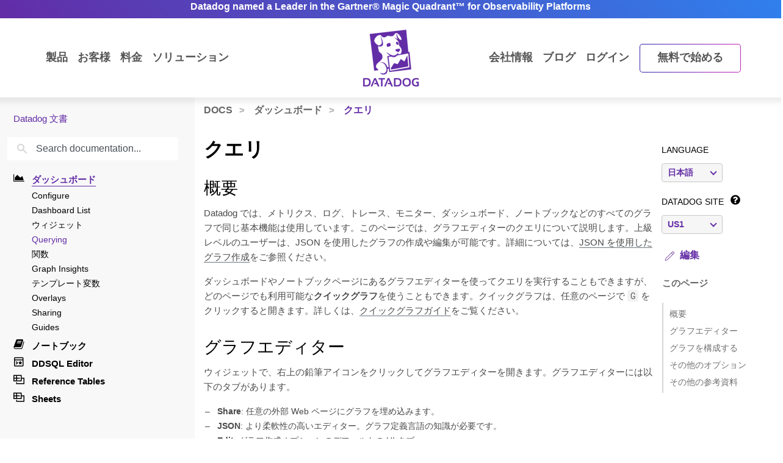

--- FILE ---
content_type: text/html; charset=utf-8
request_url: https://docs.datadoghq.com/ja/dashboards/querying/
body_size: 117905
content:
<!doctype html><html lang=ja data-base-url=https://docs.datadoghq.com/ data-type=dashboards data-page-code-lang data-current-section=ja/dashboards/querying/ data-relpermalink=/ja/dashboards/querying/ data-env=live data-commit-ref style=opacity:0 class="banner announcement"><head><script type=text/javascript src="https://consent.trustarc.com/v2/autoblockasset/core.min.js?cmId=ufocto"></script><script type=text/javascript src="https://consent.trustarc.com/v2/autoblock?cmId=ufocto"></script><script>(function(e,t,n,s,o,i){e.hj=e.hj||function(){(e.hj.q=e.hj.q||[]).push(arguments)},e._hjSettings={hjid:1021060,hjsv:6},o=t.getElementsByTagName("head")[0],i=t.createElement("script"),i.async=1,i.src=n+e._hjSettings.hjid+s+e._hjSettings.hjsv,o.appendChild(i)})(window,document,"https://static.hotjar.com/c/hotjar-",".js?sv=")</script><script async src="https://www.googletagmanager.com/gtag/js?id=UA-21102638-5"></script><script>(function(e,t,n,s,o){e[s]=e[s]||[],e[s].push({"gtm.start":(new Date).getTime(),event:"gtm.js"});var a=t.getElementsByTagName(n)[0],i=t.createElement(n),r=s!="dataLayer"?"&l="+s:"";i.async=!0,i.src="https://www.googletagmanager.com/gtm.js?id="+o+r,a.parentNode.insertBefore(i,a)})(window,document,"script","dataLayer","GTM-WDC8G6")</script><script type=text/javascript>(function(){var e,t=!1;function n(){t===!1&&(t=!0,Munchkin.init("875-UVY-685",{asyncOnly:!0}))}e=document.createElement("script"),e.type="text/javascript",e.async=!0,e.src="//munchkin.marketo.net/munchkin.js",e.onreadystatechange=function(){(this.readyState=="complete"||this.readyState=="loaded")&&n()},e.onload=n,document.getElementsByTagName("head")[0].appendChild(e)})()</script><script type=text/javascript src=https://docs.datadoghq.com/static/dd-libs.5aa70da5c5855f87de70f14ddd80c9728373f621276264c389392618e9507bf7b1db87b95066f8bb6afa45bd61eba2ab351a334f4034dc71a293c0bd2f60271b.js integrity="sha512-WqcNpcWFX4fecPFN3YDJcoNz9iEnYmTDiTkmGOlQe/ex24e5UGb4u2r6Rb1h66KrNRozT0A03HGik8C9L2AnGw==" crossorigin=anonymous></script><script type=text/javascript src=https://docs.datadoghq.com/static/dd-browser-logs-rum.js integrity crossorigin=anonymous defer></script><script type=text/javascript src=https://docs.datadoghq.com/static/lang-redirects.2c29a98c4bf7627e8f396e043c8495a1f2fe1d7463077a6956e26c78d71206ff3d7c1cde56eb62b33d376ad0a52d21d643cf2a76785a62c873c80d690b89fd3d.js integrity="sha512-LCmpjEv3Yn6POW4EPISVofL+HXRjB3ppVuJseNcSBv89fBzeVutisz03atClLSHWQ88qdnhaYshzyA1pC4n9PQ==" crossorigin=anonymous></script><script type=text/javascript src=https://docs.datadoghq.com/static/region-redirects.a74203c022d24b177fc1df5b8d457b953a9a7b9601bf677bab1ab708ab98fd3222333af2aa846f5fda5934940ba4bb029160792534339a3345ceb8fa5d7f5257.js integrity="sha512-p0IDwCLSSxd/wd9bjUV7lTqae5YBv2d7qxq3CKuY/TIiMzryqoRvX9pZNJQLpLsCkWB5JTQzmjNFzrj6XX9SVw==" crossorigin=anonymous></script><style>.cdoc__hidden{display:none}.cdoc-offscreen{position:absolute;left:-9999px;visibility:hidden}#cdoc-filters-menu{width:100%;margin-top:-10px}.cdoc-pills-container{display:inline-block;margin-right:1em;margin-top:10px}.cdoc-pills-container:last-child{margin-right:0}#cdoc-filters-pill-menu{white-space:nowrap}#cdoc-selector{top:95px;margin-top:-10px}@media(max-width:991px){#cdoc-selector{top:90px}}#cdoc-selector,#cdoc-content.customizable{visibility:hidden}#cdoc-content.customizable h1,#cdoc-content.customizable h2,#cdoc-content.customizable h3,#cdoc-content.customizable h4,#cdoc-content.customizable h5,#cdoc-content.customizable h6{scroll-margin-top:95px}.cdoc-pill{color:#000;background-color:#fff;border:1px solid #c7c7c7;border-radius:4px;display:inline-flex;align-items:center;margin-right:6px;cursor:pointer;font-weight:400;font-variant-numeric:lining-nums;font-size:16px;height:31px;padding-left:10px;padding-right:10px}.cdoc-pill.selected{color:#fff;background-color:#632ca6;border-color:#632ca6}.cdoc-filter__container{display:inline-block;margin-right:25px}.cdoc-dropdown-container{display:inline-block;margin-right:1em;margin-top:10px}#cdoc-selector p.cdoc-filter-label{margin-top:0;margin-bottom:10px;font-weight:400;text-transform:uppercase;font-size:14px;line-height:18px}.cdoc-dropdown-options-list{min-width:100%;background-color:#e6d6d6;box-shadow:rgba(0,0,0,.25)0 4px 20px;border-radius:6px;z-index:2000}.cdoc-dropdown-option:hover{background-color:#f6f6f6;color:#632ca6}.cdoc-dropdown-option{display:block;width:100%;padding-bottom:8px;padding-left:10px;padding-right:16px;padding-top:4px;font-weight:400;font-variant-numeric:lining-nums;color:#000;background-color:initial;text-align:inherit;white-space:nowrap;border:0;line-height:20px}button.cdoc-dropdown-btn{width:100%;display:flex;align-items:center;justify-content:space-between;height:31px;color:#632ca6;border:1px solid #c7c7c7;border-radius:4px;padding:0 .6rem .1rem;background-color:#f6f6f6;font-weight:600;line-height:20px;box-sizing:border-box;font-variant-numeric:lining-nums}.cdoc-dropdown{width:100%;display:block;position:relative;margin-right:1em}.cdoc-dropdown .cdoc-chevron{display:inline-block;transform:rotate(45deg);width:8px;height:8px;display:inline-block;border:2px solid #632ca6;border-top:none;border-left:none}.cdoc-dropdown.cdoc-dropdown__expanded .cdoc-chevron{transform:rotate(-135deg);margin-top:5px}.cdoc-dropdown-options-list{display:none;background-color:#fff}.cdoc-dropdown.cdoc-dropdown__expanded .cdoc-dropdown-options-list{display:block;position:absolute;top:39px}#cdoc-content table ul,#cdoc-content table p{font-size:16px;font-family:nationalweb,Helvetica,Arial,sans-serif}#cdoc-content .alert p{font-size:16px;font-family:nationalweb,Helvetica,Arial,sans-serif;margin-bottom:0}#cdoc-content .alert p+p{margin-top:16px}div.cdoc-code-snippet.cdoc-language-shell span.line:before{content:"$ ";display:inline}div.cdoc-code-snippet.cdoc-language-bash span.line:before{content:"$ ";display:inline}span.s1 code.cdoc,span.s2 code.cdoc{color:#c41a16}</style><script>"use strict";(()=>{var t,a,r,c,l,u,h,m,f,p,g,v,b,j,y,_,B,L=Object.create,o=Object.defineProperty,F=Object.getOwnPropertyDescriptor,I=Object.getOwnPropertyNames,H=Object.getPrototypeOf,P=Object.prototype.hasOwnProperty,n=(e,t)=>()=>(e&&(t=e(e=0)),t),e=(e,t)=>()=>(t||e((t={exports:{}}).exports,t),t.exports),R=(e,t)=>{for(var n in t)o(e,n,{get:t[n],enumerable:!0})},d=(e,t,n,s)=>{if(t&&typeof t=="object"||typeof t=="function")for(let i of I(t))!P.call(e,i)&&i!==n&&o(e,i,{get:()=>t[i],enumerable:!(s=F(t,i))||s.enumerable});return e},w=(e,t,n)=>(n=e!=null?L(H(e)):{},d(t||!e||!e.__esModule?o(n,"default",{value:e,enumerable:!0}):n,e)),N=e=>d(o({},"__esModule",{value:!0}),e),D=e(e=>{"use strict";Object.defineProperty(e,"__esModule",{value:!0}),e.buildCustomizationMenuUi=0[0];var t=e=>{let t='<div id="cdoc-filters-menu">';return t+=n({filters:e}),t+=o({filters:e}),t+="</div>",t+="<hr />",t};e.buildCustomizationMenuUi=t;function n(e){let t='<div class="filter-selector-menu" id="cdoc-filters-pill-menu">';return Object.keys(e.filters).forEach(n=>{let o=e.filters[n];t+=s({filter:o})}),t+="</div>",t}function s(e){let n=e.filter.currentValue||e.filter.defaultValue,t='<div class="cdoc-pills-container">';return t+=`<p 
    id="cdoc-${e.filter.id}-pills-label" 
    class="cdoc-filter-label"
  >${e.filter.label}</p>`,e.filter.options.forEach(s=>{let o=s.id===n;t+=`<button
      class="cdoc-filter__option cdoc-pill ${o?"selected":""}" 
      data-filter-id="${e.filter.id}" 
      data-option-id="${s.id}"
      aria-selected="${o}"
      tabIndex="0"
    >${s.label}</button>`}),t+="</div>",t}function o(e){let t='<div class="filter-selector-menu cdoc-offscreen" id="cdoc-filters-dropdown-menu">';return Object.keys(e.filters).forEach(n=>{let s=e.filters[n];t+=i({filter:s})}),t+="</div>",t}function i(e){let s=e.filter.currentValue||e.filter.defaultValue,n=`cdoc-${e.filter.id}-dropdown-label`,t='<div class="cdoc-dropdown-container">';return t+=`<p 
    id="${n}" 
    class="cdoc-filter-label"
  >${e.filter.label}</p>`,t+=`<div 
    id="cdoc-dropdown-${e.filter.id}" 
    class="cdoc-dropdown">`,t+=`
    <button
      class="cdoc-dropdown-btn" 
      type="button"
      tabIndex="0"
      aria-haspopup="listbox"
      aria-expanded="false" 
      aria-labelledby="${n}">
      <span 
        id="cdoc-dropdown-${e.filter.id}-label" 
        class="cdoc-btn-label"
      >${e.filter.options.find(e=>e.id===s).label}</span>
      <div class="cdoc-chevron"></div>
    </button>`,t+=`<div 
    class="cdoc-dropdown-options-list" 
    role="listbox" 
    aria-labelledby="${n}">`,e.filter.options.forEach(n=>{let o=n.id===s;t+=`<a 
      class="cdoc-dropdown-option 
      cdoc-filter__option ${o?"selected":""}" 
      data-filter-id="${e.filter.id}" 
      data-option-id="${n.id}"
      role="option" 
      aria-selected="${o}"
      tabIndex="0"
    >${n.label}</a>`}),t+="</div>",t+="</div>",t+="</div>",t}}),z=e(e=>{"use strict";Object.defineProperty(e,"__esModule",{value:!0}),e.getTraitValsFromUrl=t;function t(e){let n=e.url.searchParams,t={};return n.forEach((n,s)=>{e.traitIds.includes(s)&&(t[s]=n)}),t}}),T=e(e=>{"use strict";Object.defineProperty(e,"__esModule",{value:!0}),e.writeTraitValsToUrl=t;function t(e){let s=e.url.searchParams,t=Object.assign({},e.traitValsById);s.forEach((n,s)=>{s in e.traitValsById||(t[s]=n)});let o=Object.keys(t).sort(),n=new URL(e.url.origin+e.url.pathname);return o.forEach(e=>{n.searchParams.set(e,t[e])}),e.url.hash&&(n.hash=e.url.hash),n}}),O=e(e=>{"use strict";Object.defineProperty(e,"__esModule",{value:!0}),e.CdocsClientStorage=0[0];var t=class{constructor(e){this.topLevelKey=e.topLevelKey,this.maxKeyCount=e.maxKeyCount,this.storage={},this.loadLocalStorageData()}getTraitVals(){let e={};for(let t in this.storage)e[t]=this.storage[t].value;return e}setTraitVals(e){for(let t in e)this.storage[t]={value:e[t],timestamp:Date.now()};if(Object.keys(this.storage).length>this.maxKeyCount){let e=Object.keys(this.storage).sort((e,t)=>this.storage[e].timestamp-this.storage[t].timestamp);for(;e.length>this.maxKeyCount;)delete this.storage[e.shift()]}return this.writeToLocalStorage(),this.getTraitVals()}async writeToLocalStorage(){localStorage.setItem(this.topLevelKey,JSON.stringify(this.storage))}loadLocalStorageData(){let e=localStorage.getItem(this.topLevelKey);e&&(this.storage=JSON.parse(e))}clear(){this.storage={},this.writeToLocalStorage()}destroy(){this.storage={},localStorage.removeItem(this.topLevelKey)}};e.CdocsClientStorage=t}),M=e(e=>{"use strict";Object.defineProperty(e,"__esModule",{value:!0}),e.RESOLVED_OPTION_GROUP_ID_REGEX=e.OPTION_GROUP_ID_REGEX=e.GLOBAL_PLACEHOLDER_REGEX=e.PLACEHOLDER_REGEX=e.SNAKE_CASE_REGEX=0[0],e.SNAKE_CASE_REGEX=/^[a-z0-9]+(_[a-z0-9]+)*$/,e.PLACEHOLDER_REGEX=/<([A-Z0-9_]+)>/,e.GLOBAL_PLACEHOLDER_REGEX=/<([A-Z0-9_]+)>/g,e.OPTION_GROUP_ID_REGEX=/^([a-z0-9]+|<([A-Z0-9_]+)>)(_([a-z0-9]+)|_<([A-Z0-9_]+)>)*_options(_v[0-9]+)?$/,e.RESOLVED_OPTION_GROUP_ID_REGEX=/^[a-z0-9]+(_[a-z0-9]+)*_options(_v[0-9]+)?$/}),S=e(e=>{"use strict";Object.defineProperty(e,"__esModule",{value:!0}),e.resolveFilters=s,e.resolveFilterOptionsSource=n;var t=M();function s(e){let t={},s=Object.assign({},e.valsByTraitId);return Object.values(e.filtersManifest.filtersByTraitId).map(e=>e.config).forEach(o=>{let i=n({pageFilterConfig:o,selectedValsByTraitId:s}),r=i.default_value||e.filtersManifest.optionGroupsById[i.option_group_id].find(e=>e.default).id,c=e.filtersManifest.optionGroupsById[i.option_group_id].map(e=>e.id),a=e.valsByTraitId[i.trait_id];a&&!c.includes(a)&&(a=r,s[i.trait_id]=r);let l={id:i.trait_id,label:i.label,defaultValue:r,currentValue:a,options:e.filtersManifest.optionGroupsById[i.option_group_id].map(e=>({id:e.id,label:e.label}))};t[i.trait_id]=l}),t}function n(e){let n=Object.assign({},e.pageFilterConfig);return t.GLOBAL_PLACEHOLDER_REGEX.test(n.option_group_id)&&(n.option_group_id=n.option_group_id.replace(t.GLOBAL_PLACEHOLDER_REGEX,(t,n)=>e.selectedValsByTraitId[n.toLowerCase()])),n}}),A=e((e,t)=>{"use strict";function s(e,t){function n(){this.constructor=e}n.prototype=t.prototype,e.prototype=new n}function n(e,t,s,o){this.message=e,this.expected=t,this.found=s,this.location=o,this.name="SyntaxError",typeof Error.captureStackTrace=="function"&&Error.captureStackTrace(this,n)}s(n,Error),n.buildMessage=function(e,t){var r={literal:function(e){return'"'+i(e.text)+'"'},class:function(e){var t=e.parts.map(function(e){return Array.isArray(e)?o(e[0])+"-"+o(e[1]):o(e)});return"["+(e.inverted?"^":"")+t+"]"},any:function(){return"any character"},end:function(){return"end of input"},other:function(e){return e.description},not:function(e){return"not "+a(e.expected)}};function s(e){return e.charCodeAt(0).toString(16).toUpperCase()}function i(e){return e.replace(/\\/g,"\\\\").replace(/"/g,'\\"').replace(/\0/g,"\\0").replace(/\t/g,"\\t").replace(/\n/g,`\\n`).replace(/\r/g,"\\r").replace(/[\x00-\x0F]/g,function(e){return"\\x0"+s(e)}).replace(/[\x10-\x1F\x7F-\x9F]/g,function(e){return"\\x"+s(e)})}function o(e){return e.replace(/\\/g,"\\\\").replace(/\]/g,"\\]").replace(/\^/g,"\\^").replace(/-/g,"\\-").replace(/\0/g,"\\0").replace(/\t/g,"\\t").replace(/\n/g,`\\n`).replace(/\r/g,"\\r").replace(/[\x00-\x0F]/g,function(e){return"\\x0"+s(e)}).replace(/[\x10-\x1F\x7F-\x9F]/g,function(e){return"\\x"+s(e)})}function a(e){return r[e.type](e)}function c(e){var n,s,t=e.map(a);if(t.sort(),t.length>0){for(n=1,s=1;n<t.length;n++)t[n-1]!==t[n]&&(t[s]=t[n],s++);t.length=s}switch(t.length){case 1:return t[0];case 2:return t[0]+" or "+t[1];default:return t.slice(0,-1).join(", ")+", or "+t[t.length-1]}}function l(e){return e?'"'+i(e)+'"':"end of input"}return"Expected "+c(e)+" but "+l(t)+" found."};function o(e,t){t=t!==0[0]?t:{};var g,U,s={},ne={Top:C},te=C,ee="/",y=".",Ie="#",J="=",Be="(",We=")",p=",",Q="[",X="]",G="null",Y="true",q="false",Ue="{",Je="}",At=":",kt="-",O='"',A="\\",Ct="n",_t="r",yt="t",jt=/^[$@]/,j=/^[0-9]/,bt=/^[^\0-\x1F"\\]/,M=/^[a-zA-Z0-9_-]/,vt=/^[ \n\t]/,T=d("/",!1),gt=l("tag name"),pt=l("class"),ut=l("id"),L=d("=",!1),dt=d("(",!1),lt=d(")",!1),b=d(",",!1),ct=l("variable"),st=l("null"),tt=l("boolean"),Ze=d("[",!1),Xe=d("]",!1),Ge=d("{",!1),Ye=d("}",!1),ie=d(":",!1),$e=l("number"),Le=l("string"),Ne=l("identifier"),De=l("whitespace"),ze=function(e){return{type:"variable",meta:{variable:e}}},Te=function(e){return{type:"annotation",meta:{attributes:e}}},Fe=function(e,t){return t},je=function(e,t,n,s){t&&(n=n||[],n.unshift({type:"attribute",name:"primary",value:t}));let[o,i]=s?["tag",0]:["tag_open",1];return{type:o,nesting:i,meta:{tag:e,attributes:n}}},pe=function(e){return{type:"tag_close",nesting:-1,meta:{tag:e}}},me=function(e,t){return e?[e,...t]:[]},S=function(e){return e},qe=function(e){return e},ae=function(e){return e},re=function(e){return e},ce=function(e){return{type:"class",name:e,value:!0}},le=function(e){return{type:"attribute",name:"id",value:e}},de=function(e,t){return{type:"attribute",name:e,value:t}},ue=function(e,t,n){return t?[t,...n]:[]},he=function(e,t){let n={};for(let[e,{name:s,value:o}]of t.entries())n[s||e]=o;return new Pe(e,n)},se=function(e){return e},fe=function(e,t){return{name:e,value:t}},w=function(e){return e},ge=function(e,t,n){return e==="@"?[t,...n]:new He([t,...n])},ve=function(){return null},be=function(){return!0},oe=function(){return!1},ye=function(e,t){return[e,...t]},_e=function(e){return e||[]},we=function(e,t){return Object.assign(e,...t)},Oe=function(e){return e||{}},xe=function(e,t){return e==="$$mdtype"?{}:{[e]:t}},Ce=function(){return parseFloat(Re())},Ee=function(e){return e.join("")},ke=function(){return`
`},Ae=function(){return"\r"},Se=function(){return"	"},Me=function(e){return e},o=0,a=0,v=[{line:1,column:1}],h=[],i=0;if("startRule"in t){if(!(t.startRule in ne))throw new Error(`Can't start parsing from rule "`+t.startRule+'".');te=ne[t.startRule]}function Re(){return e.substring(a,o)}function Lt(){return a}function Nt(){return[a,o]}function Dt(){return f(a,o)}function zt(t,n){throw n=n!==0[0]?n:f(a,o),V([l(t)],e.substring(a,o),n)}function Tt(e,t){throw t=t!==0[0]?t:f(a,o),et(e,t)}function d(e,t){return{type:"literal",text:e,ignoreCase:t}}function Ft(e,t,n){return{type:"class",parts:e,inverted:t,ignoreCase:n}}function Mt(){return{type:"any"}}function Ke(){return{type:"end"}}function l(e){return{type:"other",description:e}}function K(t){var s,n=v[t];if(n)return n;for(s=t-1;!v[s];)s--;for(n=v[s],n={line:n.line,column:n.column};s<t;)e.charCodeAt(s)===10?(n.line++,n.column=1):n.column++,s++;return v[t]=n,n}U=typeof t.filename=="string"&&t.filename.length>0;function f(e,n){var o,i,s={};return U&&(s.filename=t.filename),o=K(e),s.start={offset:e,line:o.line,column:o.column},i=K(n),s.end={offset:n,line:i.line,column:i.column},s}function Qe(){h.push({pos:o,variants:[]})}function c(e){var t=h[h.length-1];o<t.pos||(o>t.pos&&(t.pos=o,t.variants=[]),t.variants.push(e))}function St(e){var n=h.pop(),s=h[h.length-1],t=n.variants;s.pos===n.pos&&(e&&(t=t.map(function(e){return e.type==="not"?e.expected:{type:"not",expected:e}})),Array.prototype.push.apply(s.variants,t))}function et(e,t){return new n(e,null,null,t)}function V(e,t,s){return new n(n.buildMessage(e,t,s),e,t,s)}function nt(){var n=h[0],t=n.pos;return V(n.variants,t<e.length?e.charAt(t):null,t<e.length?f(t,t+1):f(t,t))}function C(){var e,t=function(e){i===0&&c(e)};return e=ot(),e===s&&(e=it(),e===s&&(e=at(),e===s&&(e=rt()))),e}function ot(){var e,t,n=function(e){i===0&&c(e)};return t=o,e=k(),e===s&&(e=D()),e!==s&&(a=t,e=ze(e)),t=e,t}function it(){var e,t,n,l,d=function(e){i===0&&c(e)};if(e=o,n=P(),n!==s){for(l=[],t=r();t!==s;)l.push(t),t=r();a=e,e=Te(n)}else o=e,e=s;return e}function at(){var t,n,l,d,u,h,f,p=function(e){i===0&&c(e)};if(d=o,h=I(),h!==s){for(f=[],t=r();t!==s;)f.push(t),t=r();for(t=o,l=m(),l!==s?(u=r(),u===s&&(u=null),a=t,t=Fe(h,l)):(o=t,t=s),t===s&&(t=null),l=P(),l===s&&(l=null),u=[],n=r();n!==s;)u.push(n),n=r();p(T),e.charCodeAt(o)===47?(n=ee,o++):n=s,n===s&&(n=null),a=d,d=je(h,t,l,n)}else o=d,d=s;return d}function rt(){var t,n,r,l=function(e){i===0&&c(e)};return t=o,l(T),e.charCodeAt(o)===47?(n=ee,o++):n=s,n!==s?(r=I(),r!==s?(a=t,t=pe(r)):(o=t,t=s)):(o=t,t=s),t}function I(){var e,t=function(e){i===0&&c(e)};return t(gt),i++,e=u(),i--,e}function P(){var e,t,n,r,l=function(e){i===0&&c(e)};if(e=o,n=N(),n!==s){for(r=[],t=R();t!==s;)r.push(t),t=R();a=e,e=me(n,r)}else o=e,e=s;return e}function R(){var e,t,n,l=function(e){i===0&&c(e)};if(e=o,n=[],t=r(),t!==s)for(;t!==s;)n.push(t),t=r();else n=s;return n!==s?(t=N(),t!==s?(a=e,e=S(t)):(o=e,e=s)):(o=e,e=s),e}function N(){var e,t,n=function(e){i===0&&c(e)};return t=o,e=mt(),e!==s&&(a=t,e=qe(e)),t=e,t===s&&(t=o,e=ht(),e!==s&&(a=t,e=ae(e)),t=e,t===s&&(t=o,e=ft(),e!==s&&(a=t,e=re(e)),t=e)),t}function ht(){var t,n,r,l=function(e){i===0&&c(e)};return l(pt),i++,t=o,e.charCodeAt(o)===46?(n=y,o++):n=s,n!==s?(r=u(),r!==s?(a=t,t=ce(r)):(o=t,t=s)):(o=t,t=s),i--,t}function mt(){var t,n,r,l=function(e){i===0&&c(e)};return l(ut),i++,t=o,e.charCodeAt(o)===35?(n=Ie,o++):n=s,n!==s?(r=u(),r!==s?(a=t,t=le(r)):(o=t,t=s)):(o=t,t=s),i--,t}function ft(){var t,n,r,l,d=function(e){i===0&&c(e)};return t=o,n=u(),n!==s?(d(L),e.charCodeAt(o)===61?(r=J,o++):r=s,r!==s?(l=m(),l!==s?(a=t,t=de(n,l)):(o=t,t=s)):(o=t,t=s)):(o=t,t=s),t}function D(){var t,n,l,d,h,m,f,p,g=function(e){i===0&&c(e)};if(t=o,d=u(),d!==s)if(g(dt),e.charCodeAt(o)===40?(m=Be,o++):m=s,m!==s){for(p=[],n=r();n!==s;)p.push(n),n=r();for(n=o,l=z(),l===s&&(l=null),f=[],h=F();h!==s;)f.push(h),h=F();a=n,n=ue(d,l,f),g(lt),e.charCodeAt(o)===41?(l=We,o++):l=s,l!==s?(a=t,t=he(d,n)):(o=t,t=s)}else o=t,t=s;else o=t,t=s;return t}function z(){var t,n,r,l,d=function(e){i===0&&c(e)};return n=o,t=o,r=u(),r!==s?(d(L),e.charCodeAt(o)===61?(l=J,o++):l=s,l!==s?(a=t,t=se(r)):(o=t,t=s)):(o=t,t=s),t===s&&(t=null),r=m(),r!==s?(a=n,n=fe(t,r)):(o=n,n=s),n}function F(){var t,n,l,d,u,h=function(e){i===0&&c(e)};for(t=o,d=[],n=r();n!==s;)d.push(n),n=r();if(h(b),e.charCodeAt(o)===44?(n=p,o++):n=s,n!==s){for(u=[],l=r();l!==s;)u.push(l),l=r();l=z(),l!==s?(a=t,t=w(l)):(o=t,t=s)}else o=t,t=s;return t}function x(){var t,n,a,l=function(e){i===0&&c(e)};for(n=o,a=[],t=r();t!==s;)a.push(t),t=r();return l(b),e.charCodeAt(o)===44?(t=p,o++):t=s,t!==s?(a=[a,t],n=a):(o=n,n=s),n===s&&(n=null),n}function k(){var t,n,r,l,d,h=function(e){i===0&&c(e)};if(h(ct),i++,t=o,jt.test(e.charAt(o))?(n=e.charAt(o),o++):n=s,n!==s)if(l=u(),l!==s){for(d=[],r=E();r!==s;)d.push(r),r=E();a=t,t=ge(n,l,d)}else o=t,t=s;else o=t,t=s;return i--,t}function E(){var t,n,r,l,d=function(e){i===0&&c(e)};return t=o,e.charCodeAt(o)===46?(r=y,o++):r=s,r!==s?(n=u(),n!==s?(a=t,t=se(n)):(o=t,t=s)):(o=t,t=s),t===s&&(t=o,e.charCodeAt(o)===91?(r=Q,o++):r=s,r!==s?(n=W(),n===s&&(n=_()),n!==s?(e.charCodeAt(o)===93?(l=X,o++):l=s,l!==s?(a=t,t=w(n)):(o=t,t=s)):(o=t,t=s)):(o=t,t=s)),t}function m(){var e,t=function(e){i===0&&c(e)};return e=wt(),e===s&&(e=Ot(),e===s&&(e=_(),e===s&&(e=W(),e===s&&(e=xt(),e===s&&(e=Et(),e===s&&(e=D(),e===s&&(e=k()))))))),e}function wt(){var t,n,r=function(e){i===0&&c(e)};return r(st),i++,n=o,e.substr(o,4)===G?(t=G,o+=4):t=s,t!==s&&(a=n,t=ve()),n=t,i--,n}function Ot(){var t,n,r=function(e){i===0&&c(e)};return r(tt),i++,n=o,e.substr(o,4)===Y?(t=Y,o+=4):t=s,t!==s&&(a=n,t=be()),n=t,n===s&&(n=o,e.substr(o,5)===q?(t=q,o+=5):t=s,t!==s&&(a=n,t=oe()),n=t),i--,n}function xt(){var t,n,l,d,u,h,f,p=function(e){i===0&&c(e)};if(l=o,p(Ze),e.charCodeAt(o)===91?(h=Q,o++):h=s,h!==s){for(f=[],t=r();t!==s;)f.push(t),t=r();if(t=o,d=m(),d!==s){for(n=[],u=B();u!==s;)n.push(u),u=B();u=x(),a=t,t=ye(d,n)}else o=t,t=s;for(t===s&&(t=null),d=[],n=r();n!==s;)d.push(n),n=r();p(Xe),e.charCodeAt(o)===93?(n=X,o++):n=s,n!==s?(a=l,l=_e(t)):(o=l,l=s)}else o=l,l=s;return l}function B(){var t,n,l,d,u,h=function(e){i===0&&c(e)};for(t=o,d=[],n=r();n!==s;)d.push(n),n=r();if(h(b),e.charCodeAt(o)===44?(n=p,o++):n=s,n!==s){for(u=[],l=r();l!==s;)u.push(l),l=r();l=m(),l!==s?(a=t,t=w(l)):(o=t,t=s)}else o=t,t=s;return t}function Et(){var t,n,l,d,u,h,m,f=function(e){i===0&&c(e)};if(l=o,f(Ge),e.charCodeAt(o)===123?(h=Ue,o++):h=s,h!==s){for(m=[],t=r();t!==s;)m.push(t),t=r();if(t=o,d=$(),d!==s){for(n=[],u=H();u!==s;)n.push(u),u=H();u=x(),a=t,t=we(d,n)}else o=t,t=s;for(t===s&&(t=null),d=[],n=r();n!==s;)d.push(n),n=r();f(Ye),e.charCodeAt(o)===125?(n=Je,o++):n=s,n!==s?(a=l,l=Oe(t)):(o=l,l=s)}else o=l,l=s;return l}function H(){var t,n,l,d,u,h=function(e){i===0&&c(e)};for(t=o,d=[],n=r();n!==s;)d.push(n),n=r();if(h(b),e.charCodeAt(o)===44?(n=p,o++):n=s,n!==s){for(u=[],l=r();l!==s;)u.push(l),l=r();l=$(),l!==s?(a=t,t=S(l)):(o=t,t=s)}else o=t,t=s;return t}function $(){var t,n,l,d,h,f=function(e){i===0&&c(e)};if(t=o,l=u(),l===s&&(l=_()),l!==s)if(f(ie),e.charCodeAt(o)===58?(d=At,o++):d=s,d!==s){for(h=[],n=r();n!==s;)h.push(n),n=r();n=m(),n!==s?(a=t,t=xe(l,n)):(o=t,t=s)}else o=t,t=s;else o=t,t=s;return t}function W(){var t,n,r,l,d,u,h,m=function(e){i===0&&c(e)};if(m($e),i++,r=o,e.charCodeAt(o)===45?(u=kt,o++):u=s,u===s&&(u=null),h=[],j.test(e.charAt(o))?(t=e.charAt(o),o++):t=s,t!==s)for(;t!==s;)h.push(t),j.test(e.charAt(o))?(t=e.charAt(o),o++):t=s;else h=s;if(h!==s){if(t=o,e.charCodeAt(o)===46?(l=y,o++):l=s,l!==s){if(d=[],j.test(e.charAt(o))?(n=e.charAt(o),o++):n=s,n!==s)for(;n!==s;)d.push(n),j.test(e.charAt(o))?(n=e.charAt(o),o++):n=s;else d=s;d!==s?(l=[l,d],t=l):(o=t,t=s)}else o=t,t=s;t===s&&(t=null),a=r,r=Ce()}else o=r,r=s;return i--,r}function _(){var t,n,r,l,d=function(e){i===0&&c(e)};if(d(Le),i++,t=o,e.charCodeAt(o)===34?(r=O,o++):r=s,r!==s){for(l=[],n=Z();n!==s;)l.push(n),n=Z();e.charCodeAt(o)===34?(n=O,o++):n=s,n!==s?(a=t,t=Ee(l)):(o=t,t=s)}else o=t,t=s;return i--,t}function Z(){var t,n=function(e){i===0&&c(e)};return bt.test(e.charAt(o))?(t=e.charAt(o),o++):t=s,t===s&&(t=Ve()),t}function Ve(){var t,n,r,l,d=function(e){i===0&&c(e)};return r=o,e.charCodeAt(o)===92?(l=A,o++):l=s,l!==s?(e.charCodeAt(o)===34?(t=O,o++):t=s,t===s&&(e.charCodeAt(o)===92?(t=A,o++):t=s,t===s&&(t=o,e.charCodeAt(o)===110?(n=Ct,o++):n=s,n!==s&&(a=t,n=ke()),t=n,t===s&&(t=o,e.charCodeAt(o)===114?(n=_t,o++):n=s,n!==s&&(a=t,n=Ae()),t=n,t===s&&(t=o,e.charCodeAt(o)===116?(n=yt,o++):n=s,n!==s&&(a=t,n=Se()),t=n)))),t!==s?(a=r,r=Me(t)):(o=r,r=s)):(o=r,r=s),r}function u(){var t,n,a,r=function(e){i===0&&c(e)};if(r(Ne),i++,n=o,a=[],M.test(e.charAt(o))?(t=e.charAt(o),o++):t=s,t!==s)for(;t!==s;)a.push(t),M.test(e.charAt(o))?(t=e.charAt(o),o++):t=s;else a=s;return a!==s?n=e.substring(n,o):n=a,i--,n}function r(){var t,n=function(e){i===0&&c(e)};return n(De),i++,vt.test(e.charAt(o))?(t=e.charAt(o),o++):t=s,i--,t}let{Variable:He,Function:Pe}=t;if(Qe(),g=te(),g!==s&&o===e.length)return g;throw g!==s&&o<e.length&&c(Ke()),nt()}t.exports={SyntaxError:n,parse:o}}),k=n(()=>{}),E=n(()=>{}),C=n(()=>{E()}),x=n(()=>{B=w(A()),k(),C()});function i(e){return typeof e=="object"&&"value"in e?e.value!==!1&&e.value!==0[0]&&e.value!==null:e!==!1&&e!==0[0]&&e!==null}_=n(()=>{x(),r()}),a={},R(a,{FunctionRefGenerator:()=>t,default:()=>h}),r=n(()=>{_(),t=class s{static ref=0;static generate(){return`${s.ref++}`}},b={transform(e){return{$$mdtype:"Function",name:"and",value:Object.values(e).every(e=>i(typeof e=="object"?e.value:e)),parameters:e,ref:t.generate()}}},v={transform(e){return{$$mdtype:"Function",name:"or",value:Object.values(e).find(e=>i(e.value))!==0[0],parameters:e,ref:t.generate()}}},g={parameters:{0:{required:!0}},transform(e){return{$$mdtype:"Function",name:"not",value:!i(e[0].value),parameters:e,ref:t.generate()}}},l={transform(e){let n=Object.values(e).map(e=>typeof e=="object"?e.value:e);return{$$mdtype:"Function",name:"equals",value:n.every(e=>e===n[0]),parameters:e,ref:t.generate()}}},f={transform(e){let t;return Object.values(e).forEach(e=>{t===0[0]&&(typeof e=="object"?t=e.value:t=e)}),{$$mdtype:"Function",name:"default",value:t,parameters:e}}},m={transform(e){return typeof e[0]=="object"?JSON.stringify(e[0].value,null,2):JSON.stringify(e[0],null,2)}},h={and:b,or:v,not:g,equals:l,default:f,debug:m}}),p=e(e=>{"use strict";var t,o=e&&e.__importDefault||function(e){return e&&e.__esModule?e:{default:e}};Object.defineProperty(e,"__esModule",{value:!0}),e.reresolveFunctionNode=n,e.reresolveVariableNode=s,t=o((r(),N(a)));function n(e,o){let i=structuredClone(e);for(let[t,e]of Object.entries(i.parameters))e.$$mdtype==="Variable"?i.parameters[t]=s(e,o):e.$$mdtype==="Function"&&(i.parameters[t]=n(e,o));let a=t.default[i.name];if(!a)throw new Error(`Unknown function: ${i.name}`);if(!a.transform)throw new Error(`Function ${i.name} has no transform method`);let r=a.transform(i.parameters,o).value;return i.value=r,i}function s(e,t){let n=structuredClone(e);if(t.variables===0[0])return{$$mdtype:"Variable",path:n.path,value:0[0]};if(t.variables instanceof Function)return{$$mdtype:"Variable",path:n.path,value:t.variables(n.path)};let s;for(let e of n.path)s=s?s[e]:t.variables[e];return n.value=s,n}}),c=e(e=>{"use strict";Object.defineProperty(e,"__esModule",{value:!0}),e.expandClientFunction=e.minifyClientFunction=e.minifyClientVariable=e.expandClientVariable=e.CLIENT_FUNCTION_MINIFY_MAP=e.CLIENT_FUNCTION_EXPAND_MAP=0[0],e.CLIENT_FUNCTION_EXPAND_MAP={F:"Function",a:"and",o:"or",e:"equals",n:"not",def:"default",deb:"debug"},e.CLIENT_FUNCTION_MINIFY_MAP={Function:"F",and:"a",or:"o",equals:"e",not:"n",default:"def",debug:"deb"};var t,n,s,o=e=>{let t=JSON.parse(JSON.stringify(e));return{$$mdtype:"Variable",path:t.p,value:t.v}};e.expandClientVariable=o,t=e=>{let t=JSON.parse(JSON.stringify(e));return{m:"V",p:t.path,v:t.value}},e.minifyClientVariable=t,n=t=>{let n=JSON.parse(JSON.stringify(t));return Object.keys(n.parameters).forEach(t=>{let s=n.parameters[t];typeof s=="object"&&"$$mdtype"in s&&s.$$mdtype==="Function"?n.parameters[t]=(0,e.minifyClientFunction)(s):typeof s=="object"&&"$$mdtype"in s&&s.$$mdtype==="Variable"&&(n.parameters[t]=(0,e.minifyClientVariable)(s))}),{m:e.CLIENT_FUNCTION_MINIFY_MAP[n.$$mdtype],n:e.CLIENT_FUNCTION_MINIFY_MAP[n.name],p:n.parameters,v:n.value,r:n.ref}},e.minifyClientFunction=n,s=t=>{let n=JSON.parse(JSON.stringify(t));return Object.keys(n.p).forEach(t=>{let s=n.p[t];typeof s=="object"&&"m"in s&&s.m==="F"?n.p[t]=(0,e.expandClientFunction)(s):typeof s=="object"&&"m"in s&&s.m==="V"&&(n.p[t]=(0,e.expandClientVariable)(s))}),{$$mdtype:e.CLIENT_FUNCTION_EXPAND_MAP[n.m],name:e.CLIENT_FUNCTION_EXPAND_MAP[n.n],parameters:n.p,value:n.v,ref:n.r}},e.expandClientFunction=s}),u=e(e=>{"use strict";Object.defineProperty(e,"__esModule",{value:!0}),e.VALID_LIFECYCLE_STAGES=0[0],e.VALID_LIFECYCLE_STAGES=["beforeReveal","afterReveal","afterRerender"]}),j=e(e=>{"use strict";i=e&&e.__classPrivateFieldGet||function(e,t,n,s){if(n==="a"&&!s)throw new TypeError("Private accessor was defined without a getter");if(typeof t=="function"?e!==t||!s:!t.has(e))throw new TypeError("Cannot read private member from an object whose class did not declare it");return n==="m"?s:n==="a"?s.call(e):s?s.value:t.get(e)},a=e&&e.__classPrivateFieldSet||function(e,t,n,s,o){if(s==="m")throw new TypeError("Private method is not writable");if(s==="a"&&!o)throw new TypeError("Private accessor was defined without a setter");if(typeof t=="function"?e!==t||!o:!t.has(e))throw new TypeError("Cannot write private member to an object whose class did not declare it");return s==="a"?o.call(e,n):o?o.value=n:t.set(e,n),n},Object.defineProperty(e,"__esModule",{value:!0}),e.ClientFiltersManager=0[0];var t,n,i,a,m=D(),y=z(),j=T(),b=O(),v=S(),g=p(),f=c(),o=u(),h="cdoc-filters-pill-menu",d="cdoc-filters-dropdown-menu",l="cdoc-filters-menu",s="cdoc-offscreen",r=class{constructor(){this.selectedValsByTraitId={},this.ifFunctionsByRef={},this.hooks=o.VALID_LIFECYCLE_STAGES.reduce((e,t)=>(e[t]=[],e),{}),this.browserStorage=new b.CdocsClientStorage({topLevelKey:"datadog-docs-content-filters",maxKeyCount:20})}static get instance(){return i(t,t,"f",n)||a(t,t,new t,"f",n),i(t,t,"f",n)}runHooks(e){this.hooks[e].forEach(e=>e(this.cdocsState))}registerHook(e,t){if(!o.VALID_LIFECYCLE_STAGES.includes(e))throw new Error(`Invalid lifecycle stage: ${e}. Valid stages are: ${o.VALID_LIFECYCLE_STAGES.join(", ")}`);this.hooks[e].push(t)}initialize(e){this.filtersManifest=e.filtersManifest,this.selectedValsByTraitId=e.filtersManifest.defaultValsByTraitId||{},this.ifFunctionsByRef={};let t=this.locateFilterSelectorEl();t&&(Object.keys(e.ifFunctionsByRef).forEach(t=>{this.ifFunctionsByRef[t]=(0,f.expandClientFunction)(e.ifFunctionsByRef[t])}),this.applyFilterSelectionOverrides()?(this.renderFilterMenu(),this.renderPageContent()):this.addFilterSelectorEventListeners()),this.populateRightNav(),this.fitInitialFiltersMenu().then(()=>{this.addWindowResizeListener(),this.revealPage(),this.updateEditButton(),t&&(this.syncUrlWithSelectedVals(),this.browserStorage.setTraitVals(this.selectedValsByTraitId))})}syncUrlWithSelectedVals(){let e=(0,j.writeTraitValsToUrl)({url:new URL(window.location.href),traitValsById:this.selectedValsByTraitId});window.history.replaceState({},"",e.toString())}handleFilterSelectionChange(e){let t=e.target;if(!(t instanceof Element))return;let n=t.getAttribute("data-filter-id");if(!n)return;let s=t.getAttribute("data-option-id");s&&(this.selectedValsByTraitId[n]=s,this.rerender(),this.syncUrlWithSelectedVals(),this.browserStorage.setTraitVals(this.selectedValsByTraitId))}elementIsHidden(e){let t=e;for(;t;){if(t.classList.contains("cdoc__hidden"))return!0;t=t.parentElement}}populateRightNav(){let e="<ul>",s=Array.from(document.querySelectorAll("#mainContent h2, #mainContent h3")),t=2;s.forEach(n=>{if(this.elementIsHidden(n))return;let s=parseInt(n.tagName[1]);s===t?e+="</li>":s>t?e+="<ul>":s<t&&(e+="</ul></li>"),t=s,e+=`<li><a href="#${n.id}">${n.textContent}</a>`}),e+="</li></ul>";let n=document.getElementById("TableOfContents");n&&(n.innerHTML=e)}rerender(){this.renderFilterMenu(),this.renderPageContent(),this.populateRightNav(),this.runHooks("afterRerender")}renderPageContent(){let e={};Object.keys(this.ifFunctionsByRef).forEach(t=>{let s=this.ifFunctionsByRef[t],o=s.value,n=(0,g.reresolveFunctionNode)(s,{variables:this.selectedValsByTraitId});this.ifFunctionsByRef[t]=n,o!==n.value&&(e[t]=n.value)});let t=document.getElementsByClassName("cdoc__toggleable");for(let n=0;n<t.length;n++){let s=t[n],o=s.getAttribute("data-if");if(!o)throw new Error("No ref found on toggleable element");e[o]!==0[0]&&(e[o]?s.classList.remove("cdoc__hidden"):s.classList.add("cdoc__hidden"))}}addDropdownEventListeners(){let e=document.getElementsByClassName("cdoc-dropdown");for(let t=0;t<e.length;t++)e[t].addEventListener("click",e=>{let t=e.target;for(;!t.classList.contains("cdoc-dropdown")&&t.parentElement;)t=t.parentElement;let n=t.classList.toggle("cdoc-dropdown__expanded");t.setAttribute("aria-expanded",n.toString())});document.addEventListener("keydown",e=>{if(e.key==="Enter"){let t=e.target;t.classList.contains("cdoc-filter__option")&&t.click()}}),document.addEventListener("click",t=>{for(let n=0;n<e.length;n++){let s=e[n];s.contains(t.target)||(s.classList.remove("cdoc-dropdown__expanded"),s.setAttribute("aria-expanded","false"))}})}addFilterSelectorEventListeners(){let e=document.getElementsByClassName("cdoc-filter__option");for(let t=0;t<e.length;t++)e[t].addEventListener("click",e=>this.handleFilterSelectionChange(e));this.addDropdownEventListeners()}locateFilterSelectorEl(){let e=document.getElementById("cdoc-selector");return!!e&&(this.filterSelectorEl=e,!0)}applyFilterSelectionOverrides(){let s=Object.keys(this.selectedValsByTraitId),e=!1,t=this.browserStorage.getTraitVals();Object.keys(t).forEach(n=>{s.includes(n)&&this.selectedValsByTraitId[n]!==t[n]&&(this.selectedValsByTraitId[n]=t[n],e=!0)});let n=(0,y.getTraitValsFromUrl)({url:new URL(window.location.href),traitIds:s});return Object.keys(n).forEach(t=>{this.selectedValsByTraitId[t]!==n[t]&&(this.selectedValsByTraitId[t]=n[t],e=!0)}),e}updateEditButton(){let t=document.getElementsByClassName("toc-edit-btn")[0];if(!t)return;let e=t.getElementsByTagName("a")[0];e&&(e.href=e.href.replace(/\.md\/$/,".mdoc.md/"))}revealPage(){this.runHooks("beforeReveal"),this.filterSelectorEl&&(this.filterSelectorEl.style.position="sticky",this.filterSelectorEl.style.backgroundColor="white",this.filterSelectorEl.style.paddingTop="10px",this.filterSelectorEl.style.visibility="visible",this.filterSelectorEl.style.zIndex="1000");let e=document.getElementById("cdoc-content");e&&(e.style.visibility="visible"),this.runHooks("afterReveal")}renderFilterMenu(){if(!this.filterSelectorEl||!this.filtersManifest)throw new Error("Cannot render filter selector without filtersManifest and filterSelectorEl");let e=(0,v.resolveFilters)({filtersManifest:this.filtersManifest,valsByTraitId:this.selectedValsByTraitId});Object.keys(e).forEach(t=>{let n=e[t];this.selectedValsByTraitId[t]=n.currentValue});let t=(0,m.buildCustomizationMenuUi)(e);this.filterSelectorEl.innerHTML=t,this.fitCustomizationMenuToScreen(),this.addFilterSelectorEventListeners()}fitCustomizationMenuToScreen(){let e=document.getElementById(h);if(!e)return;let t=document.getElementById(d);if(!t)throw new Error("Dropdown menu not found");let n=document.getElementById(l);if(!n)throw new Error("Menu wrapper not found");e.scrollWidth>n.clientWidth?(e.classList.add(s),t.classList.remove(s)):(e.classList.remove(s),t.classList.add(s))}addWindowResizeListener(){window.addEventListener("resize",()=>{this.fitCustomizationMenuToScreen()})}async fitInitialFiltersMenu(){return new Promise(e=>{let t=null,s=document.getElementById(h);if(!s)return;if(!document.getElementById(d))throw new Error("Dropdown menu not found");let o=document.getElementById(l);if(!o)throw new Error("Menu wrapper not found");let n=null,i=null,a=null,r=()=>{this.fitCustomizationMenuToScreen(),t&&(t.disconnect(),t=null),e()};t=new ResizeObserver(()=>{n&&clearTimeout(n),n=setTimeout(()=>{let e=o.clientWidth,t=s.scrollWidth,c=i===null||a===null||Math.abs(e-i)>=1||Math.abs(t-a)>=1;if(i=e,a=t,c){n&&clearTimeout(n),n=setTimeout(()=>r(),100);return}r()},100)}),t.observe(o),t.observe(s)})}get cdocsState(){return{selectedValsByTraitId:this.selectedValsByTraitId,ifFunctionsByRef:this.ifFunctionsByRef,filtersManifest:this.filtersManifest,browserStorage:this.browserStorage,filterSelectorEl:this.filterSelectorEl}}};e.ClientFiltersManager=r,t=r,n={value:0[0]}}),y=e(e=>{Object.defineProperty(e,"__esModule",{value:!0});var t=j();window.clientFiltersManager=t.ClientFiltersManager.instance}),y()})()</script><meta charset=utf-8><link rel="dns-prefetch preconnect" href=https://datadog-docs.imgix.net><link rel="dns-prefetch preconnect" href=https://static.hotjar.com><link rel=preload as=font type=font/woff2 href=https://docs.datadoghq.com/fonts/NationalWeb-Light.woff2 crossorigin=anonymous><link rel=preload as=font type=font/woff2 href=https://docs.datadoghq.com/fonts/NationalWeb-Semibold.woff2 crossorigin=anonymous><link rel=preload as=font type=font/woff2 href=https://docs.datadoghq.com/fonts/web-fonts/noto-sans-jp-v24-latin-300.woff2 crossorigin=anonymous><link rel=preload as=font type=font/woff2 href=https://docs.datadoghq.com/fonts/web-fonts/noto-sans-jp-v24-latin-700.woff2 crossorigin=anonymous><title>クエリ</title><meta name=viewport content="width=device-width,initial-scale=1"><link rel=canonical href=https://docs.datadoghq.com/ja/dashboards/querying/><link rel=alternate hreflang=ja href=https://docs.datadoghq.com/ja/dashboards/querying/><link rel=alternate hreflang=en href=https://docs.datadoghq.com/dashboards/querying/><link rel=alternate hreflang=fr href=https://docs.datadoghq.com/fr/dashboards/querying/><meta http-equiv=X-UA-Compatible content="IE=edge"><link rel=icon type=image/png href=https://docs.datadoghq.com/favicon.ico><link rel=stylesheet integrity="sha256-peVC6Z1g2brTz7j23ck/4UW9vxKL/U8DWZjtXkDsxtY=" href=https://docs.datadoghq.com/styles/style.min.a5e542e99d60d9bad3cfb8f6ddc93fe145bdbf128bfd4f035998ed5e40ecc6d6.css crossorigin=anonymous><meta itemprop=name content="クエリ"><meta itemprop=description content="データを問い合わせてインサイトを得る"><meta name=twitter:card content="https://datadog-docs.imgix.net/images/og-default/og-thumbnails-generic5.png"><meta name=twitter:site content="@datadoghq"><meta name=twitter:title content="クエリ"><meta name=twitter:description content="データを問い合わせてインサイトを得る"><meta name=twitter:creator content="@datadoghq"><meta name=twitter:image:src content="https://datadog-docs.imgix.net/images/og-default/og-thumbnails-generic5.png"><meta property="og:title" content="クエリ"><meta property="og:type" content="article"><meta property="og:url" content="https://docs.datadoghq.com/ja/dashboards/querying/"><meta property="og:image" content="https://datadog-docs.imgix.net/images/og-default/og-thumbnails-generic5.png"><meta property="og:description" content="データを問い合わせてインサイトを得る"><meta property="og:site_name" content="Datadogでインフラストラクチャーとアプリケーションのモニタリング"><meta property="article:author" content="Datadog"><meta name=theme-color content="#774aa4"><meta name=description content="データを問い合わせてインサイトを得る"></head><body class="ja kind-section dashboards announcement"><div class=greyside><div class="container container__content h-100"><div class="row h-100"><div class="d-none d-lg-flex col-12 col-sm-3 h-100 grey" style=background:#f8f8f8;z-index:-1></div></div></div></div><div class="announcement-banner text-center"><a class="fw-semibold text-nowrap" href="https://www.datadoghq.com/resources/gartner-magic-quadrant-observability-platforms-2025/?utm_source=inbound&amp;utm_medium=corpsite-display&amp;utm_campaign=dg-apm-ww-announcement-corpsite-announcement-gartnermq2025-obsplat"><span class="d-none d-md-block tw-hidden banner-title-desktop tablet:tw-block">Datadog named a Leader in the Gartner® Magic Quadrant™ for Observability Platforms
</span><span class="d-block d-md-none tw-block tablet:tw-hidden banner-title-mobile">Leader in the Gartner® Magic Quadrant™
</span></a><script>function getGeotarget(){const o=!1,t=null;let e="US";function n(e,t,n){const s=Date.now(),o={value:t,timestamp:s+n};localStorage.setItem(e,JSON.stringify(o))}function s(){const t=window.document.URL.match("(www|docs).datadoghq.com")?"https://www.datadoghq.com/locate":"https://corpsite-staging.datadoghq.com/locate";return fetch(t).then(e=>e.json()).then(t=>{e=t.country,n("country",e,6048e5)}).catch(n("country",e,0))}const i=()=>{try{const n=localStorage.getItem("country"),t=JSON.parse(n);if(Date.now()<t.timestamp)return e=t.value,e;s()}catch{s()}return e};if(t&&!o){i();let n=!1;t.webinars.forEach(t=>{t.codes.includes(e)&&(updateBanner(t),t.lp_link?n=!0:n=!1)})}}getGeotarget();function getLanguage(){const e=window.DD_RUM?.getUser?.().preferred_lang||navigator.language||"en",t=e.split("-");return t[0]}function populateBanner(e){document.querySelector(".banner-title-desktop").innerHTML=e.desktop_title,document.querySelector(".banner-title-mobile").innerHTML=e.mobile_title,document.querySelector(".announcement-banner > a").href=e.link}function updateBanner(e){const t=new Date,s=new Date(e.start_date),o=new Date(e.end_date),n=getLanguage(),{env:i}=document.documentElement.dataset;i!=="live"&&e.hasOwnProperty("test_message")&&e.test_message&&n===e.supported_language&&populateBanner(e),t>=s&&t<=o&&n===e.supported_language&&populateBanner(e)}</script></div><div class=main-nav-wrapper><nav class=main-nav><div class="container d-flex position-relative"><div class="d-none d-lg-flex justify-content-between w-100"><ul class="d-flex flex-row align-items-center list-unstyled m-0 flex-grow-1 justify-content-start"><li class="dropdown product-dropdown"><a class=dropdown href=https://www.datadoghq.com/ja/product/>製品</a><div class="dropdown-menu product-menu" x-data="{
                    openCategory: 'observability',
                    timeoutID: null,
                    setCategory(category) {
                      this.timeoutID = setTimeout(() => {
                        this.openCategory = category;
                        const productMenu = document.querySelector('.product-menu');
                        window.DD_RUM.onReady(function() {
                          if (productMenu.classList.contains('show')) {
                            window.DD_RUM.addAction(`Product Category ${category} Hover`)
                          }
                        })
                      }, 160);
                    },
                    clearCategory() {
                      clearTimeout(this.timeoutID);
                    }
                  }" x-init="
                    const menu = document.querySelector('.product-menu');
                    var observer = new MutationObserver(function(mutations) {
                      mutations.forEach(function(mutation) {
                          if (mutation.attributeName === 'class' && !mutation.target.classList.contains('show')) {
                            openCategory = 'observability';
                          }
                      });
                    });
                    observer.observe(menu, { attributes: true });
                  "><div class=row><div class="col-4 category-toggle-list-column p-4 ps-5"><p class=product-hype>The integrated platform for monitoring & security</p><ul class=category-toggle-list><li><button @mouseover="setCategory('observability')" @mouseout=clearCategory() class=w-100 :class="openCategory === 'observability' ? 'text-primary' : ''"><i class=icon-eye-4></i>Observability</button></li><li><button @mouseover="setCategory('security')" @mouseout=clearCategory() class=w-100 :class="openCategory === 'security' ? 'text-primary' : ''"><i class=icon-security-platform></i>セキュリティ</button></li><li><button @mouseover="setCategory('digital-experience')" @mouseout=clearCategory() class=w-100 :class="openCategory === 'digital-experience' ? 'text-primary' : ''"><i class=icon-rum></i>Digital Experience</button></li><li><button @mouseover="setCategory('software-delivery')" @mouseout=clearCategory() class=w-100 :class="openCategory === 'software-delivery' ? 'text-primary' : ''"><i class=icon-ci></i>Software Delivery</button></li><li><button @mouseover="setCategory('service-management')" @mouseout=clearCategory() class=w-100 :class="openCategory === 'service-management' ? 'text-primary' : ''"><i class=icon-software-catalog></i>Service Management</button></li><li><button @mouseover="setCategory('ai')" @mouseout=clearCategory() class=w-100 :class="openCategory === 'ai' ? 'text-primary' : ''"><i class=icon-bits-ai></i>AI</button></li><li><button @mouseover="setCategory('platform')" @mouseout=clearCategory() class=w-100 :class="openCategory === 'platform' ? 'text-primary' : ''"><i class=icon-dashboard></i>Platform Capabilities</button></li></ul><a href=https://www.datadoghq.com/ja/pricing/ class=pricing-link>View Product Pricing<i class=icon-right-carrot-normal-2></i></a></div><div class=col-8><div class=product-category id=observability-detail x-show="openCategory === 'observability'"><div class=category-description style="background:linear-gradient(90deg,#8000FF 0%,#FF0080 100%)"><i class=icon-eye-4></i><div class=info><p class=category-header>Observability</p><p class=category-description>End-to-end, simplified visibility into your stack’s health & performance</p></div></div><div class="category-details d-flex justify-content-between gap-2"><div class=product-subcategory><p class="subcategory-header fw-bold text-uppercase">インフラ</p><ul class=product-list><li><a href=https://www.datadoghq.com/ja/product/infrastructure-monitoring/ data-dd-action-name="infrastructure_monitoring in observability">インフラ モニタリング</a></li><li><a href=https://www.datadoghq.com/ja/product/metrics/ data-dd-action-name="metrics in observability">Metrics</a></li><li><a href=https://www.datadoghq.com/ja/product/network-monitoring/ data-dd-action-name="network_monitoring in observability">Network Monitoring</a></li><li><a href=https://www.datadoghq.com/ja/product/container-monitoring/ data-dd-action-name="container_monitoring in observability">Container Monitoring</a></li><li><a href=https://www.datadoghq.com/ja/product/kubernetes-autoscaling/ data-dd-action-name="kubernetes_autoscaling in observability">Kubernetes Autoscaling</a></li><li><a href=https://www.datadoghq.com/ja/product/serverless-monitoring/ data-dd-action-name="serverless in observability">Serverless</a></li><li><a href=https://www.datadoghq.com/ja/product/cloud-cost-management/ data-dd-action-name="cloud_cost_management in observability">クラウドコストマネジメント</a></li><li><a href=https://www.datadoghq.com/ja/product/cloudcraft/ data-dd-action-name="cloudcraft in observability">Cloudcraft</a></li><li><a href=https://www.datadoghq.com/ja/product/storage-management/ data-dd-action-name="storage_management in observability">Storage Management</a></li></ul></div><div class=product-subcategory><p class="subcategory-header fw-bold text-uppercase">Applications</p><ul class=product-list><li><a href=https://www.datadoghq.com/ja/product/apm/ data-dd-action-name="application_performance_monitoring in observability">Application Performance Monitoring</a></li><li><a href=https://www.datadoghq.com/ja/product/universal-service-monitoring/ data-dd-action-name="universal_service_monitoring in observability">ユニバーサルサービスモニタリング</a></li><li><a href=https://www.datadoghq.com/ja/product/code-profiling/ data-dd-action-name="continuous_profiler in observability">Continuous Profiler</a></li><li><a href=https://www.datadoghq.com/ja/product/dynamic-instrumentation/ data-dd-action-name="dynamic_instrumentation in observability">Dynamic Instrumentation</a></li><li><a href=https://www.datadoghq.com/ja/product/llm-observability/ data-dd-action-name="llm_observability in observability">LLM Observability</a></li></ul><p class="subcategory-header fw-bold text-uppercase">Data</p><ul class=product-list><li><a href=https://www.datadoghq.com/ja/product/database-monitoring/ data-dd-action-name="database_monitoring in observability">データベースモニタリング</a></li><li><a href=https://www.datadoghq.com/ja/product/data-streams-monitoring/ data-dd-action-name="data_streams_monitoring in observability">データストリーム モニタリング</a></li><li><a href=https://www.datadoghq.com/ja/product/data-observability/quality-monitoring/ data-dd-action-name="quality_monitoring in observability">Quality Monitoring</a></li><li><a href=https://www.datadoghq.com/ja/product/data-observability/jobs-monitoring/ data-dd-action-name="jobs_monitoring in observability">Jobs Monitoring</a></li></ul></div><div class=product-subcategory><p class="subcategory-header fw-bold text-uppercase">ログ</p><ul class=product-list><li><a href=https://www.datadoghq.com/ja/product/log-management/ data-dd-action-name="log_management in observability">ログ管理</a></li><li><a href=https://www.datadoghq.com/ja/product/sensitive-data-scanner/ data-dd-action-name="sensitive_data_scanner in observability">センシティブ データ スキャナー</a></li><li><a href=https://www.datadoghq.com/ja/product/audit-trail/ data-dd-action-name="audit_trail in observability">Audit trail（監査証跡)</a></li><li><a href=https://www.datadoghq.com/ja/product/observability-pipelines/ data-dd-action-name="observability_pipelines in observability">オブザーバビリティ パイプライン</a></li><li><a href=https://www.datadoghq.com/ja/product/error-tracking/ data-dd-action-name="error_tracking in observability">エラー トラッキング</a></li><li><a href=https://www.datadoghq.com/ja/product/cloudprem/ data-dd-action-name="cloudprem in observability">CloudPrem</a></li></ul></div></div></div><div class=product-category id=infra-detail x-show="openCategory === 'infra'"><div class=category-description style=background:linear-gradient(90deg,0%,100%)><i class=icon-host-map></i><div class=info><p class=category-header>インフラ</p><p class=category-description></p></div></div><div class="category-details d-flex justify-content-between gap-2"></div></div><div class=product-category id=apps-detail x-show="openCategory === 'apps'"><div class=category-description style=background:linear-gradient(90deg,0%,100%)><i class=icon-apm></i><div class=info><p class=category-header>Applications</p><p class=category-description></p></div></div><div class="category-details d-flex justify-content-between gap-2"></div></div><div class=product-category id=data-detail x-show="openCategory === 'data'"><div class=category-description style=background:linear-gradient(90deg,0%,100%)><i class=icon-database-2></i><div class=info><p class=category-header>Data</p><p class=category-description></p></div></div><div class="category-details d-flex justify-content-between gap-2"></div></div><div class=product-category id=Logs-detail x-show="openCategory === 'Logs'"><div class=category-description style=background:linear-gradient(90deg,0%,100%)><i class=icon-log></i><div class=info><p class=category-header>ログ</p><p class=category-description></p></div></div><div class="category-details d-flex justify-content-between gap-2"></div></div><div class=product-category id=security-detail x-show="openCategory === 'security'"><div class=category-description style="background:linear-gradient(90deg,#0060FF 0%,#00CAFF 100%)"><i class=icon-security-platform></i><div class=info><p class=category-header>セキュリティ</p><p class=category-description>Detect, prioritize, and respond to threats in real-time</p></div></div><div class="category-details d-flex justify-content-between gap-2"><div class=product-subcategory><p class="subcategory-header fw-bold text-uppercase">Code Security</p><ul class=product-list><li><a href=https://www.datadoghq.com/ja/product/code-security/ data-dd-action-name="code_security in security">Code Security</a></li><li><a href=https://www.datadoghq.com/ja/product/software-composition-analysis/ data-dd-action-name="software_composition_analysis in security">Software Composition Analysis</a></li><li><a href=https://www.datadoghq.com/ja/product/sast/ data-dd-action-name="sast in security">Static Code Analysis (SAST)</a></li><li><a href=https://www.datadoghq.com/ja/product/iast/ data-dd-action-name="iast in security">Runtime Code Analysis (IAST)</a></li><li><a href=https://www.datadoghq.com/ja/product/iac-security data-dd-action-name="iac_security in security">IaC Security</a></li><li><a href=https://www.datadoghq.com/ja/product/secret-scanning/ data-dd-action-name="secret_scanning in security">Secret Scanning</a></li></ul></div><div class=product-subcategory><p class="subcategory-header fw-bold text-uppercase">Cloud Security</p><ul class=product-list><li><a href=https://www.datadoghq.com/ja/product/cloud-security/ data-dd-action-name="cloud_security in security">Cloud Security</a></li><li><a href=https://www.datadoghq.com/ja/product/cloud-security/#posture-management data-dd-action-name="cloud_security_posture_management in security">Cloud Security Posture Management</a></li><li><a href=https://www.datadoghq.com/ja/product/cloud-security/#entitlement-management data-dd-action-name="identity_and_entitlement_management in security">Cloud Infrastructure Entitlement Management</a></li><li><a href=https://www.datadoghq.com/ja/product/cloud-security/#vulnerability-management data-dd-action-name="vulnerability_management in security">Vulnerability Management</a></li><li><a href=https://www.datadoghq.com/ja/product/cloud-security/#compliance data-dd-action-name="compliance in security">Compliance</a></li></ul></div><div class=product-subcategory><p class="subcategory-header fw-bold text-uppercase">Threat Management</p><ul class=product-list><li><a href=https://www.datadoghq.com/ja/product/cloud-siem/ data-dd-action-name="cloud_siem in security">Cloud SIEM</a></li><li><a href=https://www.datadoghq.com/ja/product/workload-protection/ data-dd-action-name="workload_protection in security">Workload Protection</a></li><li><a href=https://www.datadoghq.com/ja/product/app-and-api-protection/ data-dd-action-name="app_and_api_protection in security">App and API Protection</a></li><li><a href=https://www.datadoghq.com/ja/product/sensitive-data-scanner/ data-dd-action-name="sensitive_data_scanner in security">センシティブ データ スキャナー</a></li></ul><p class="subcategory-header fw-bold text-uppercase">Security Labs</p><ul class=product-list><li><a href=https://securitylabs.datadoghq.com/ data-dd-action-name="security_labs_research in security">Security Labs Research</a></li><li><a href=https://opensource.datadoghq.com/ data-dd-action-name="open_source_projects in security">Open Source Projects</a></li></ul></div></div></div><div class=product-category id=digital-experience-detail x-show="openCategory === 'digital-experience'"><div class=category-description style="background:linear-gradient(90deg,#00B765 0%,#00BBED 100%)"><i class=icon-rum></i><div class=info><p class=category-header>Digital Experience</p><p class=category-description>Optimize front-end performance and enhance user experiences</p></div></div><div class="category-details d-flex justify-content-between gap-2"><div class=product-subcategory><p class="subcategory-header fw-bold text-uppercase">Digital Experience</p><ul class=product-list><li><a href=https://www.datadoghq.com/ja/product/real-user-monitoring/ data-dd-action-name="browser_real_user_monitoring in digital_experience">リアルユーザーモニタリング（RUM）</a></li><li><a href=https://www.datadoghq.com/ja/product/real-user-monitoring/mobile-rum/ data-dd-action-name="mobile_real_user_monitoring in digital_experience">Mobile Real User Monitoring</a></li><li><a href=https://www.datadoghq.com/ja/product/product-analytics/ data-dd-action-name="product_analytics in digital_experience">Product Analytics</a></li><li><a href=https://www.datadoghq.com/ja/product/real-user-monitoring/session-replay/ data-dd-action-name="session_replay in digital_experience">Session Replay</a></li><li><a href=https://www.datadoghq.com/ja/product/synthetic-monitoring/ data-dd-action-name="synthetic_monitoring in digital_experience">Synthetic モニタリング</a></li><li><a href=https://www.datadoghq.com/ja/product/mobile-app-testing/ data-dd-action-name="mobile_app_testing in digital_experience">モバイルアプリのテスト</a></li><li><a href=https://www.datadoghq.com/ja/product/error-tracking/ data-dd-action-name="error_tracking in digital_experience">エラー トラッキング</a></li></ul></div><div class="product-subcategory related"><p class="subcategory-header fw-bold text-uppercase">Related Products</p><ul class=product-list><li><a href=https://www.datadoghq.com/ja/product/continuous-testing/ data-dd-action-name="continuous_testing in digital_experience">Continuous Testing</a></li><li><a href=https://www.datadoghq.com/ja/product/platform/dashboards/ data-dd-action-name="dashboards in digital_experience">ダッシュボード</a></li><li><a href=https://www.datadoghq.com/ja/product/apm/ data-dd-action-name="application_performance_monitoring in digital_experience">Application Performance Monitoring</a></li></ul></div></div></div><div class=product-category id=software-delivery-detail x-show="openCategory === 'software-delivery'"><div class=category-description style="background:linear-gradient(90deg,#6300D4 0%,#9C43FE 100%)"><i class=icon-ci></i><div class=info><p class=category-header>Software Delivery</p><p class=category-description>Build, test, secure and ship quality code faster</p></div></div><div class="category-details d-flex justify-content-between gap-2"><div class=product-subcategory><p class="subcategory-header fw-bold text-uppercase">Software Delivery</p><ul class=product-list><li><a href=https://www.datadoghq.com/ja/product/internal-developer-portal/ data-dd-action-name="internal_developer_portal in software_delivery">Internal Developer Portal</a></li><li><a href=https://www.datadoghq.com/ja/product/ci-cd-monitoring/ data-dd-action-name="ci_visibility in software_delivery">CI Visibility</a></li><li><a href=https://www.datadoghq.com/ja/product/test-optimization/ data-dd-action-name="test_optimization in software_delivery">Test Optimization</a></li><li><a href=https://www.datadoghq.com/ja/product/continuous-testing/ data-dd-action-name="continuous_testing in software_delivery">Continuous Testing</a></li><li><a href=https://www.datadoghq.com/ja/product/platform/ides/ data-dd-action-name="ide_plugins in software_delivery">IDE Plugins</a></li><li><a href=https://www.datadoghq.com/ja/product/platform/dora-metrics/ data-dd-action-name="dora_metrics in software_delivery">DORA Metrics</a></li><li><a href=https://www.datadoghq.com/ja/product/feature-flags/ data-dd-action-name="feature_flags in software_delivery">Feature Flags</a></li><li><a href=https://www.datadoghq.com/ja/product/code-coverage/ data-dd-action-name="code_coverage in software_delivery">Code Coverage</a></li></ul></div><div class="product-subcategory related"><p class="subcategory-header fw-bold text-uppercase">Related Products</p><ul class=product-list><li><a href=https://www.datadoghq.com/ja/product/software-composition-analysis/ data-dd-action-name="software_composition_analysis in software_delivery">Software Composition Analysis</a></li><li><a href=https://www.datadoghq.com/ja/product/apm/ data-dd-action-name="application_performance_monitoring in software_delivery">Application Performance Monitoring</a></li><li><a href=https://www.datadoghq.com/ja/product/synthetic-monitoring/ data-dd-action-name="synthetic_monitoring in software_delivery">Synthetic モニタリング</a></li><li><a href=https://www.datadoghq.com/ja/product/real-user-monitoring/ data-dd-action-name="browser_real_user_monitoring in software_delivery">リアルユーザーモニタリング（RUM）</a></li><li><a href=https://www.datadoghq.com/ja/product/workflow-automation/ data-dd-action-name="workflow_automation in software_delivery">ワークフローの自動化</a></li><li><a href=https://www.datadoghq.com/ja/product/platform/integrations/ data-dd-action-name="integrations in software_delivery">integrations</a></li></ul></div></div></div><div class=product-category id=service-management-detail x-show="openCategory === 'service-management'"><div class=category-description style="background:linear-gradient(90deg,#FF0080 0%,#FF5E00 100%)"><i class=icon-software-catalog></i><div class=info><p class=category-header>Service Management</p><p class=category-description>Integrated, streamlined workflows for faster time-to-resolution</p></div></div><div class="category-details d-flex justify-content-between gap-2"><div class=product-subcategory><p class="subcategory-header fw-bold text-uppercase">Service Management</p><ul class=product-list><li><a href=https://www.datadoghq.com/ja/product/incident-response/ data-dd-action-name="incident_response in service_management">インシデント管理</a></li><li><a href=https://www.datadoghq.com/ja/product/software-catalog/ data-dd-action-name="software_catalog in service_management">Software Catalog</a></li><li><a href=https://www.datadoghq.com/ja/product/service-level-objectives/ data-dd-action-name="service_level_objectives in service_management">Service Level Objectives</a></li><li><a href=https://www.datadoghq.com/ja/product/case-management/ data-dd-action-name="case_management in service_management">Case Management</a></li></ul></div><div class=product-subcategory><p class="subcategory-header fw-bold text-uppercase">Actions</p><ul class=product-list><li><a href=https://www.datadoghq.com/ja/product/workflow-automation/ data-dd-action-name="workflow_automation in service_management">ワークフローの自動化</a></li><li><a href=https://www.datadoghq.com/ja/product/app-builder/ data-dd-action-name="app_builder in service_management">App Builder</a></li></ul></div><div class=product-subcategory><p class="subcategory-header fw-bold text-uppercase">Agentic & Embedded</p><ul class=product-list><li><a href=https://www.datadoghq.com/ja/product/ai/bits-ai-sre/ data-dd-action-name="bits_ai_sre in service_management">Bits AI SRE</a></li><li><a href=https://www.datadoghq.com/ja/product/platform/watchdog/ data-dd-action-name="watchdog in service_management">Watchdog</a></li><li><a href=https://www.datadoghq.com/ja/product/event-management/ data-dd-action-name="event_management in service_management">Event Management</a></li></ul></div></div></div><div class=product-category id=ai-detail x-show="openCategory === 'ai'"><div class=category-description style="background:linear-gradient(90deg,#0060FF 0%,#8000FF 100%)"><i class=icon-bits-ai></i><div class=info><p class=category-header>AI</p><p class=category-description>Monitor and improve model performance. Pinpoint root causes and detect anomalies</p></div></div><div class="category-details d-flex justify-content-between gap-2"><div class=product-subcategory><p class="subcategory-header fw-bold text-uppercase">AI Observability</p><ul class=product-list><li><a href=https://www.datadoghq.com/ja/product/llm-observability/ data-dd-action-name="llm_observability in ai">LLM Observability</a></li><li><a href=https://www.datadoghq.com/ja/product/platform/integrations/#cat-aiml data-dd-action-name="ai_integrations in ai">AI Integrations</a></li></ul></div><div class=product-subcategory><p class="subcategory-header fw-bold text-uppercase">Agentic & Embedded</p><ul class=product-list><li><a href=https://www.datadoghq.com/ja/product/ai/bits-ai-agents/ data-dd-action-name="bits_ai_agents in ai">Bits AI Agents</a></li><li><a href=https://www.datadoghq.com/ja/product/ai/bits-ai-sre/ data-dd-action-name="bits_ai_sre in ai">Bits AI SRE</a></li><li><a href=https://www.datadoghq.com/ja/product/platform/watchdog/ data-dd-action-name="watchdog in ai">Watchdog</a></li><li><a href=https://www.datadoghq.com/ja/product/event-management/ data-dd-action-name="event_management in ai">Event Management</a></li></ul></div><div class="product-subcategory related"><p class="subcategory-header fw-bold text-uppercase">Related Products</p><ul class=product-list><li><a href=https://www.datadoghq.com/ja/product/incident-response/ data-dd-action-name="incident_response in ai">インシデント管理</a></li><li><a href=https://www.datadoghq.com/ja/product/workflow-automation/ data-dd-action-name="workflow_automation in ai">ワークフローの自動化</a></li><li><a href=https://www.datadoghq.com/ja/product/apm/ data-dd-action-name="application_performance_monitoring in ai">Application Performance Monitoring</a></li><li><a href=https://www.datadoghq.com/ja/product/universal-service-monitoring/ data-dd-action-name="universal_service_monitoring in ai">ユニバーサルサービスモニタリング</a></li><li><a href=https://www.datadoghq.com/ja/product/log-management/ data-dd-action-name="log_management in ai">ログ管理</a></li></ul></div></div></div><div class=product-category id=platform-detail x-show="openCategory === 'platform'"><div class=category-description style="background:linear-gradient(90deg,#8000FF 0%,#4300B0 100%)"><i class=icon-dashboard></i><div class=info><p class=category-header>Platform Capabilities</p><p class=category-description>Built-in features & integrations that power the Datadog platform</p></div></div><div class="category-details d-flex justify-content-between gap-2"><div class=product-subcategory><p class="subcategory-header fw-bold text-uppercase">Built-in Features</p><ul class=product-list><li><a href=https://www.datadoghq.com/ja/product/ai/bits-ai-agents/ data-dd-action-name="bits_ai_agents in platform_capabilities">Bits AI Agents</a></li><li><a href=https://www.datadoghq.com/ja/product/metrics/ data-dd-action-name="metrics in platform_capabilities">Metrics</a></li><li><a href=https://www.datadoghq.com/ja/product/platform/watchdog/ data-dd-action-name="watchdog in platform_capabilities">Watchdog</a></li><li><a href=https://www.datadoghq.com/ja/product/platform/alerts/ data-dd-action-name="alerts in platform_capabilities">アラート</a></li><li><a href=https://www.datadoghq.com/ja/product/platform/dashboards/ data-dd-action-name="dashboards in platform_capabilities">ダッシュボード</a></li><li><a href=https://docs.datadoghq.com/notebooks/ data-dd-action-name="notebooks in platform_capabilities">Notebooks</a></li><li><a href="https://docs.datadoghq.com/service_management/mobile/?tab=ios" data-dd-action-name="mobile_app in platform_capabilities">Mobile App</a></li><li><a href=https://www.datadoghq.com/ja/product/fleet-automation/ data-dd-action-name="fleet_automation in platform_capabilities">Fleet Automation</a></li><li><a href="https://docs.datadoghq.com/account_management/rbac/?tab=datadogapplication" data-dd-action-name="access_control in platform_capabilities">Access Control</a></li><li><a href=https://www.datadoghq.com/ja/product/platform/dora-metrics/ data-dd-action-name="dora_metrics in platform_capabilities">DORA Metrics</a></li></ul></div><div class=product-subcategory><p class="subcategory-header fw-bold text-uppercase">Workflows & Collaboration</p><ul class=product-list><li><a href=https://www.datadoghq.com/ja/product/incident-response/ data-dd-action-name="incident_response in platform_capabilities">インシデント管理</a></li><li><a href=https://www.datadoghq.com/ja/product/case-management/ data-dd-action-name="case_management in platform_capabilities">Case Management</a></li><li><a href=https://www.datadoghq.com/ja/product/event-management/ data-dd-action-name="event_management in platform_capabilities">Event Management</a></li><li><a href=https://www.datadoghq.com/ja/product/workflow-automation/ data-dd-action-name="workflow_automation in platform_capabilities">ワークフローの自動化</a></li><li><a href=https://www.datadoghq.com/ja/product/app-builder/ data-dd-action-name="app_builder in platform_capabilities">App Builder</a></li><li><a href=https://www.datadoghq.com/ja/product/cloudcraft/ data-dd-action-name="cloudcraft in platform_capabilities">Cloudcraft</a></li><li><a href=https://www.datadoghq.com/ja/product/coscreen/ data-dd-action-name="coscreen in platform_capabilities">CoScreen</a></li><li><a href=https://docs.datadoghq.com/account_management/teams/ data-dd-action-name="teams in platform_capabilities">Teams</a></li></ul></div><div class=product-subcategory><p class="subcategory-header fw-bold text-uppercase">Extensibility</p><ul class=product-list><li><a href=https://www.datadoghq.com/ja/solutions/opentelemetry/ data-dd-action-name="opentelemetry in platform_capabilities">OpenTelemetry</a></li><li><a href=https://www.datadoghq.com/ja/product/platform/integrations/ data-dd-action-name="integrations in platform_capabilities">integrations</a></li><li><a href=https://www.datadoghq.com/ja/product/platform/ides/ data-dd-action-name="ide_plugins in platform_capabilities">IDE Plugins</a></li><li><a href=https://docs.datadoghq.com/api/ data-dd-action-name="api in platform_capabilities">API</a></li><li><a href=https://www.datadoghq.com/marketplacepartners/ data-dd-action-name="marketplace in platform_capabilities">Marketplace</a></li></ul></div></div></div></div></div></div></li><li><a class=customers-menu href=https://www.datadoghq.com/ja/customers/><span class=menu-text>お客様</span></a></li><li><a class=pricing-menu href=https://www.datadoghq.com/ja/pricing/><span class=menu-text>料金</span></a></li><li class="dropdown solutions-dropdown"><a class=dropdown href=https://www.datadoghq.com/ja/>ソリューション</a><ul class="dropdown-menu solutions-menu p-2"><div class=row><div class=col-4><p class="text-black small text-uppercase fw-semibold no-event mb-0">Industry</p><ul class="list-unstyled mt-0"><li><a class=d-block href=https://www.datadoghq.com/ja/solutions/financial-services/ data-dd-action-name="financial_services in Solutions"><i class=icon-></i>
<span class="menu-text d-inline-flex">金融サービス</span></a></li><li><a class=d-block href=https://www.datadoghq.com/ja/solutions/manufacturing-logistics/ data-dd-action-name="manufacturing_and_logistics in Solutions"><i class=icon-></i>
<span class="menu-text d-inline-flex">製造 / 物流</span></a></li><li><a class=d-block href=https://www.datadoghq.com/ja/solutions/healthcare/ data-dd-action-name="healthcare_and_life_sciences in Solutions"><i class=icon-></i>
<span class="menu-text d-inline-flex">医療 / ライフサイエンス</span></a></li><li><a class=d-block href=https://www.datadoghq.com/ja/solutions/retail-ecommerce/ data-dd-action-name="retail_and_ecommerce in Solutions"><i class=icon-></i>
<span class="menu-text d-inline-flex">流通 / e コマース</span></a></li><li><a class=d-block href=https://www.datadoghq.com/ja/solutions/government/ data-dd-action-name="government in Solutions"><i class=icon-></i>
<span class="menu-text d-inline-flex">行政機関</span></a></li><li><a class=d-block href=https://www.datadoghq.com/ja/solutions/education/ data-dd-action-name="education in Solutions"><i class=icon-></i>
<span class="menu-text d-inline-flex">文教・教育</span></a></li><li><a class=d-block href=https://www.datadoghq.com/ja/solutions/media-entertainment/ data-dd-action-name="media_and_entertainment in Solutions"><i class=icon-></i>
<span class="menu-text d-inline-flex">メディア / エンターテインメント</span></a></li><li><a class=d-block href=https://www.datadoghq.com/ja/solutions/technology/ data-dd-action-name="technology in Solutions"><i class=icon-></i>
<span class="menu-text d-inline-flex">テクノロジー</span></a></li><li><a class=d-block href=https://www.datadoghq.com/ja/solutions/gaming/ data-dd-action-name="gaming in Solutions"><i class=icon-></i>
<span class="menu-text d-inline-flex">ゲーム業界</span></a></li></ul></div><div class=col-4><p class="text-black small text-uppercase fw-semibold no-event mb-0">テクノロジー</p><ul class="list-unstyled mt-0"><li><a class=d-block href=https://www.datadoghq.com/ja/solutions/aws/ data-dd-action-name="amazon_web_services_monitoring in Solutions"><i class=icon-></i>
<span class="menu-text d-inline-flex">アマゾン ウェブ サービス (AWS)</span></a></li><li><a class=d-block href=https://www.datadoghq.com/ja/solutions/azure/ data-dd-action-name="azure_monitoring in Solutions"><i class=icon-></i>
<span class="menu-text d-inline-flex">Azure Monitoring</span></a></li><li><a class=d-block href=https://www.datadoghq.com/ja/solutions/googlecloud/ data-dd-action-name="google_cloud_monitoring in Solutions"><i class=icon-></i>
<span class="menu-text d-inline-flex">Google Cloud Monitoring</span></a></li><li><a class=d-block href=https://www.datadoghq.com/ja/solutions/oci-monitoring/ data-dd-action-name="oci_monitoring in Solutions"><i class=icon-></i>
<span class="menu-text d-inline-flex">Oracle Cloud Monitoring</span></a></li><li><a class=d-block href=https://www.datadoghq.com/ja/solutions/kubernetes/ data-dd-action-name="kubernetes_monitoring in Solutions"><i class=icon-></i>
<span class="menu-text d-inline-flex">Kubernetes Monitoring</span></a></li><li><a class=d-block href=https://www.datadoghq.com/ja/solutions/openshift/ data-dd-action-name="red_hat_openshift in Solutions"><i class=icon-></i>
<span class="menu-text d-inline-flex">Red Hat OpenShift</span></a></li><li><a class=d-block href=https://www.datadoghq.com/ja/solutions/pivotal-platform/ data-dd-action-name="pivotal_platform in Solutions"><i class=icon-></i>
<span class="menu-text d-inline-flex">Pivotal プラットフォーム</span></a></li><li><a class=d-block href=https://www.datadoghq.com/ja/solutions/openai/ data-dd-action-name="openai in Solutions"><i class=icon-></i>
<span class="menu-text d-inline-flex">OpenAI</span></a></li><li><a class=d-block href=https://www.datadoghq.com/ja/solutions/sap-monitoring/ data-dd-action-name="sap_monitoring in Solutions"><i class=icon-></i>
<span class="menu-text d-inline-flex">SAP Monitoring</span></a></li><li><a class=d-block href=https://www.datadoghq.com/ja/solutions/opentelemetry/ data-dd-action-name="opentelemetry in Solutions"><i class=icon-></i>
<span class="menu-text d-inline-flex">OpenTelemetry</span></a></li></ul></div><div class=col-4><p class="text-black small text-uppercase fw-semibold no-event mb-0">Use-case</p><ul class="list-unstyled mt-0"><li><a class=d-block href=https://www.datadoghq.com/ja/solutions/application-security/ data-dd-action-name="application_security in Solutions"><i class=icon-></i>
<span class="menu-text d-inline-flex">Application Security</span></a></li><li><a class=d-block href=https://www.datadoghq.com/ja/solutions/cloud-migration/ data-dd-action-name="cloud_migration in Solutions"><i class=icon-></i>
<span class="menu-text d-inline-flex">クラウド移行</span></a></li><li><a class=d-block href=https://www.datadoghq.com/ja/solutions/monitoring-consolidation/ data-dd-action-name="monitoring_consolidation in Solutions"><i class=icon-></i>
<span class="menu-text d-inline-flex">モニタリング統合</span></a></li><li><a class=d-block href=https://www.datadoghq.com/ja/solutions/unified-commerce-monitoring/ data-dd-action-name="unified_commerce_monitoring in Solutions"><i class=icon-></i>
<span class="menu-text d-inline-flex">Unified Commerce Monitoring</span></a></li><li><a class=d-block href=https://www.datadoghq.com/ja/solutions/soar/ data-dd-action-name="soar in Solutions"><i class=icon-></i>
<span class="menu-text d-inline-flex">SOAR</span></a></li><li><a class=d-block href=https://www.datadoghq.com/ja/solutions/devops/ data-dd-action-name="devops in Solutions"><i class=icon-></i>
<span class="menu-text d-inline-flex">DevOps</span></a></li><li><a class=d-block href=https://www.datadoghq.com/ja/solutions/finops/ data-dd-action-name="finops in Solutions"><i class=icon-></i>
<span class="menu-text d-inline-flex">FinOps</span></a></li><li><a class=d-block href=https://www.datadoghq.com/ja/solutions/shift-left-testing/ data-dd-action-name="shift_left_testing in Solutions"><i class=icon-></i>
<span class="menu-text d-inline-flex">シフトレフト テスト</span></a></li><li><a class=d-block href=https://www.datadoghq.com/ja/solutions/digital-experience-monitoring/ data-dd-action-name="digital_experience_monitoring in Solutions"><i class=icon-></i>
<span class="menu-text d-inline-flex">デジタル エクスペリエンス モニタリング</span></a></li><li><a class=d-block href=https://www.datadoghq.com/ja/solutions/security-analytics/ data-dd-action-name="security_analytics in Solutions"><i class=icon-></i>
<span class="menu-text d-inline-flex">セキュリティ アナリティクス</span></a></li><li><a class=d-block href=https://www.datadoghq.com/ja/solutions/security/cis-benchmarks/aws/ data-dd-action-name="compliance_for_cis_benchmarks in Solutions"><i class=icon-></i>
<span class="menu-text d-inline-flex">CIS ベンチマーク コンプライアンス</span></a></li><li><a class=d-block href=https://www.datadoghq.com/ja/solutions/hybrid-cloud-monitoring/ data-dd-action-name="hybrid_cloud_monitoring in Solutions"><i class=icon-></i>
<span class="menu-text d-inline-flex">ハイブリッドクラウドモニタリング</span></a></li><li><a class=d-block href=https://www.datadoghq.com/ja/solutions/iot-monitoring/ data-dd-action-name="iot_monitoring in Solutions"><i class=icon-></i>
<span class="menu-text d-inline-flex">IoT モニタリング</span></a></li><li><a class=d-block href=https://www.datadoghq.com/ja/solutions/real-time-business-intelligence/ data-dd-action-name="real_time_bi in Solutions"><i class=icon-></i>
<span class="menu-text d-inline-flex">リアルタイム BI</span></a></li><li><a class=d-block href=https://www.datadoghq.com/ja/solutions/on-premises-monitoring/ data-dd-action-name="on_premises_monitoring in Solutions"><i class=icon-></i>
<span class="menu-text d-inline-flex">オンプレミス モニタリング</span></a></li><li><a class=d-block href=https://www.datadoghq.com/ja/solutions/log-analysis-and-correlation/ data-dd-action-name="log_analysis_and_correlation in Solutions"><i class=icon-></i>
<span class="menu-text d-inline-flex">ログ分析と相関</span></a></li><li><a class=d-block href=https://www.datadoghq.com/ja/solutions/cnapp/ data-dd-action-name="cnapp in Solutions"><i class=icon-></i>
<span class="menu-text d-inline-flex">CNAPP</span></a></li></ul></div></div></ul></li><li class=d-none><a class=docs-menu href=https://docs.datadoghq.com/><span class=menu-text>Docs</span></a></li></ul><div><a href=https://docs.datadoghq.com/ class="js-logo-download d-none d-lg-flex flex-column align-items-center justify-content-center position-relative"><img height=75 class=bits-logo-lg src="https://datadog-docs.imgix.net/img/dd_logo_n_70x75.png?ch=Width,DPR&amp;fit=max&amp;auto=format&amp;w=70&amp;h=75" srcset="https://datadog-docs.imgix.net/img/dd_logo_n_70x75.png?ch=Width,DPR&amp;fit=max&amp;auto=format&amp;w=70&amp;h=75 1x, https://datadog-docs.imgix.net/img/dd_logo_n_70x75.png?ch=Width,DPR&amp;fit=max&amp;auto=format&amp;w=70&amp;h=75&dpr=2 2x" alt=DataDog>
<img class=datadog-text-logo-lg height=14 src="https://datadog-docs.imgix.net/img/dd-logo-n-200.png?ch=Width,DPR&amp;fit=max&amp;auto=format&amp;h=14&amp;auto=format&amp;w=807" srcset="https://datadog-docs.imgix.net/img/dd-logo-n-200.png?ch=Width,DPR&amp;fit=max&amp;auto=format&amp;h=14&amp;auto=format&amp;w=807 1x, https://datadog-docs.imgix.net/img/dd-logo-n-200.png?ch=Width,DPR&amp;fit=max&amp;auto=format&amp;h=14&amp;auto=format&amp;w=807&dpr=2 2x" alt=DataDog><div class="shadow-card-nohover position-absolute bg-white text-start logo-download-div js-logo-download-div" style=display:none><div class="position-absolute svg-container w-100 text-center"><svg class='<nil>' width="24px" height="24px" viewBox="0 0 27 14" version="1.1" xml:space="preserve" x="0px" y="0px">
	<title>White modal up arrow</title>
    <g><polygon class="st0" points="26.94,14 0.06,14 13.5,0.56" fill="#ffffff"/></g>
</svg></div><p class="small text-uppercase fw-semibold">Looking for Datadog logos?</p><p class="font-18 text-black">You can find the logo assets on our press page.</p><div class="js-logo-download-btn btn btn-small btn-primary btn-outline mt-2 w-100 cursor-pointer">Download Media Assets</div></div></a></div><ul class="d-flex flex-row align-items-center list-unstyled m-0 justify-content-end flex-grow-1"><li class=dropdown><a href=https://www.datadoghq.com/ja/about/leadership/ class=dropdown>会社情報</a><ul class="dropdown-menu p-2" aria-labelledby=dropdownMenuButton><li><a class=d-block href=https://www.datadoghq.com/ja/about/contact/><span class=menu-text>お問い合わせ</span></a></li><li><a class=d-block href=https://www.datadoghq.com/ja/partner/network/><span class=menu-text>パートナー</span></a></li><li><a class=d-block href=https://www.datadoghq.com/ja/about/latest-news/press-releases/><span class=menu-text>プレスリリース</span></a></li><li><a class=d-block href=https://www.datadoghq.com/ja/events-webinars/><span class=menu-text>Events & Webinars</span></a></li><li><a class=d-block href=https://www.datadoghq.com/ja/about/leadership/><span class=menu-text>経営陣</span></a></li><li><a class=d-block href=https://careers.datadoghq.com/><span class=menu-text>採用情報</span></a></li><li><a class=d-block href=https://www.datadoghq.com/ja/about/analyst/><span class=menu-text>アナリストレポート</span></a></li><li><a class=d-block href=https://investors.datadoghq.com/><span class=menu-text>インベスター・リレーションズ</span></a></li><li><a class=d-block href=https://www.datadoghq.com/ja/esg-report/><span class=menu-text>ESG Report</span></a></li><li><a class=d-block href=https://www.datadoghq.com/ja/trust/><span class=menu-text>Trust Hub</span></a></li></ul></li><li class=dropdown><a href=https://www.datadoghq.com/ja/blog/ class=dropdown>ブログ</a><ul class="dropdown-menu p-2" aria-labelledby=dropdownMenuButton><li><a class=d-block href=https://www.datadoghq.com/ja/blog/><span class=menu-text>モニター</span></a></li><li><a class=d-block href=https://www.datadoghq.com/ja/blog/engineering/><span class=menu-text>エンジニアリング</span></a></li><li><a class=d-block href=https://www.datadoghq.com/ja/blog/ai/><span class=menu-text>AI</span></a></li><li><a class=d-block href=https://securitylabs.datadoghq.com/><span class=menu-text>Security Labs</span></a></li></ul></li><li class=final><a href=https://app.datadoghq.com/ data-event-category=Signup data-event-action="Step 1 Top Right Initiated" data-event-label=" {{url path}}"><span class=menu-text>ログイン</span></a></li><li id=search-toggle class="final d-none"><a aria-label="Search toggle" href=# class="js-search-toggle d-inline-block"><button type=button aria-label="Open search bar.">
<svg class='<nil>' width="21px" viewBox="0 0 25 23" fill="none" xmlns="http://www.w3.org/2000/svg" style="height: calc(21px + 2px)">
<circle cx="10.5895" cy="10.1072" r="7.14106" transform="rotate(16.3878 10.5895 10.1072)" stroke="#555" stroke-width="2"/>
<line x1="14.9066" y1="15.4927" x2="20.3051" y2="22.3839" stroke="#555" stroke-width="2"/>
</svg></button></a></li><li class=final><a class="sign-up-trigger btn btn-gradient js-cta-topRight" href=https://www.datadoghq.com/ja/# data-event-category=Signup data-event-action="Step 1 Top Right Initiated" data-event-label=" {{url path}}"><span class="d-none d-xl-block">無料で始める</span>
<span class="d-block d-xl-none">無料トライアル</span></a></li></ul></div><div class="d-flex d-lg-none align-items-center justify-content-center"><a href=https://docs.datadoghq.com/><img src="https://datadog-docs.imgix.net/img/datadog_rbg_n_2x.png?fm=png&amp;auto=format&amp;lossless=1" class="bits-logo-mobile d-inline-block" alt="Datadog Logo" width=157 height=40></a></div><button type=button class="navbar-toggler ms-auto me-0" data-bs-toggle data-bs-target=#collapseExample aria-expanded=false aria-controls=collapseExample>
<span class=visually-hidden>Toggle navigation</span>
<span class=icon-bar></span>
<span class=icon-bar></span>
<span class=icon-bar></span></button></div></nav><div id=mobile-nav-bg></div><div id=mobile-nav><ul><div class="mobilequicknav row align-items-center no-gutters pb-2 pt-2 border-bottom"><a href=https://www.datadoghq.com class="col text-center"><picture class=static><source srcset="https://datadog-docs.imgix.net/images/icons/nav_home.png?ch=Width%2cDPR&amp;fit=max&auto=format&w=807 1x, https://datadog-docs.imgix.net/images/icons/nav_home.png?ch=Width%2cDPR&amp;fit=max&auto=format&w=807&dpr=2 2x" media="(min-width: 1200px)"><source srcset="https://datadog-docs.imgix.net/images/icons/nav_home.png?ch=Width%2cDPR&amp;fit=max&auto=format&w=670 1x, https://datadog-docs.imgix.net/images/icons/nav_home.png?ch=Width%2cDPR&amp;fit=max&auto=format&w=670&dpr=2 2x" media="(min-width: 992px)"><source srcset="https://datadog-docs.imgix.net/images/icons/nav_home.png?ch=Width%2cDPR&amp;fit=max&auto=format&w=496 1x, https://datadog-docs.imgix.net/images/icons/nav_home.png?ch=Width%2cDPR&amp;fit=max&auto=format&w=496&dpr=2 2x" media="(min-width: 759px)"><source srcset="https://datadog-docs.imgix.net/images/icons/nav_home.png?ch=Width%2cDPR&amp;fit=max&auto=format&w=496 1x, https://datadog-docs.imgix.net/images/icons/nav_home.png?ch=Width%2cDPR&amp;fit=max&auto=format&w=496&dpr=2 2x" media="(min-width: 630px)"><source srcset="https://datadog-docs.imgix.net/images/icons/nav_home.png?ch=Width%2cDPR&amp;fit=max&auto=format&w=496 1x, https://datadog-docs.imgix.net/images/icons/nav_home.png?ch=Width%2cDPR&amp;fit=max&auto=format&w=496&dpr=2 2x" media="(min-width: 530px)"><source srcset="https://datadog-docs.imgix.net/images/icons/nav_home.png?ch=Width%2cDPR&amp;fit=max&auto=format&w=360 1x, https://datadog-docs.imgix.net/images/icons/nav_home.png?ch=Width%2cDPR&amp;fit=max&auto=format&w=360&dpr=2 2x" media="(min-width: 361px)"><source srcset="https://datadog-docs.imgix.net/images/icons/nav_home.png?ch=Width%2cDPR&amp;fit=max&auto=format&w=360 1x, https://datadog-docs.imgix.net/images/icons/nav_home.png?ch=Width%2cDPR&amp;fit=max&auto=format&w=360&dpr=2 2x" media="(min-width: 0px)"><img width=21 height class=static srcset="https://datadog-docs.imgix.net/images/icons/nav_home.png?ch=Width%2cDPR&amp;fit=max&auto=format&w=807" loading=lazy alt=home>
</picture>Home
</a><a href=https://docs.datadoghq.com/ja/ class="col text-center"><picture class=static><source srcset="https://datadog-docs.imgix.net/images/icons/nav_docs.png?ch=Width%2cDPR&amp;fit=max&auto=format&w=807 1x, https://datadog-docs.imgix.net/images/icons/nav_docs.png?ch=Width%2cDPR&amp;fit=max&auto=format&w=807&dpr=2 2x" media="(min-width: 1200px)"><source srcset="https://datadog-docs.imgix.net/images/icons/nav_docs.png?ch=Width%2cDPR&amp;fit=max&auto=format&w=670 1x, https://datadog-docs.imgix.net/images/icons/nav_docs.png?ch=Width%2cDPR&amp;fit=max&auto=format&w=670&dpr=2 2x" media="(min-width: 992px)"><source srcset="https://datadog-docs.imgix.net/images/icons/nav_docs.png?ch=Width%2cDPR&amp;fit=max&auto=format&w=496 1x, https://datadog-docs.imgix.net/images/icons/nav_docs.png?ch=Width%2cDPR&amp;fit=max&auto=format&w=496&dpr=2 2x" media="(min-width: 759px)"><source srcset="https://datadog-docs.imgix.net/images/icons/nav_docs.png?ch=Width%2cDPR&amp;fit=max&auto=format&w=496 1x, https://datadog-docs.imgix.net/images/icons/nav_docs.png?ch=Width%2cDPR&amp;fit=max&auto=format&w=496&dpr=2 2x" media="(min-width: 630px)"><source srcset="https://datadog-docs.imgix.net/images/icons/nav_docs.png?ch=Width%2cDPR&amp;fit=max&auto=format&w=496 1x, https://datadog-docs.imgix.net/images/icons/nav_docs.png?ch=Width%2cDPR&amp;fit=max&auto=format&w=496&dpr=2 2x" media="(min-width: 530px)"><source srcset="https://datadog-docs.imgix.net/images/icons/nav_docs.png?ch=Width%2cDPR&amp;fit=max&auto=format&w=360 1x, https://datadog-docs.imgix.net/images/icons/nav_docs.png?ch=Width%2cDPR&amp;fit=max&auto=format&w=360&dpr=2 2x" media="(min-width: 361px)"><source srcset="https://datadog-docs.imgix.net/images/icons/nav_docs.png?ch=Width%2cDPR&amp;fit=max&auto=format&w=360 1x, https://datadog-docs.imgix.net/images/icons/nav_docs.png?ch=Width%2cDPR&amp;fit=max&auto=format&w=360&dpr=2 2x" media="(min-width: 0px)"><img width=21 height class=static srcset="https://datadog-docs.imgix.net/images/icons/nav_docs.png?ch=Width%2cDPR&amp;fit=max&auto=format&w=807" loading=lazy alt=docs>
</picture>Docs
</a><a href=https://docs.datadoghq.com/ja/api/ class="col text-center"><picture class=static><source srcset="https://datadog-docs.imgix.net/images/icons/nav_mobile_api.png?ch=Width%2cDPR&amp;fit=max&auto=format&w=807 1x, https://datadog-docs.imgix.net/images/icons/nav_mobile_api.png?ch=Width%2cDPR&amp;fit=max&auto=format&w=807&dpr=2 2x" media="(min-width: 1200px)"><source srcset="https://datadog-docs.imgix.net/images/icons/nav_mobile_api.png?ch=Width%2cDPR&amp;fit=max&auto=format&w=670 1x, https://datadog-docs.imgix.net/images/icons/nav_mobile_api.png?ch=Width%2cDPR&amp;fit=max&auto=format&w=670&dpr=2 2x" media="(min-width: 992px)"><source srcset="https://datadog-docs.imgix.net/images/icons/nav_mobile_api.png?ch=Width%2cDPR&amp;fit=max&auto=format&w=496 1x, https://datadog-docs.imgix.net/images/icons/nav_mobile_api.png?ch=Width%2cDPR&amp;fit=max&auto=format&w=496&dpr=2 2x" media="(min-width: 759px)"><source srcset="https://datadog-docs.imgix.net/images/icons/nav_mobile_api.png?ch=Width%2cDPR&amp;fit=max&auto=format&w=496 1x, https://datadog-docs.imgix.net/images/icons/nav_mobile_api.png?ch=Width%2cDPR&amp;fit=max&auto=format&w=496&dpr=2 2x" media="(min-width: 630px)"><source srcset="https://datadog-docs.imgix.net/images/icons/nav_mobile_api.png?ch=Width%2cDPR&amp;fit=max&auto=format&w=496 1x, https://datadog-docs.imgix.net/images/icons/nav_mobile_api.png?ch=Width%2cDPR&amp;fit=max&auto=format&w=496&dpr=2 2x" media="(min-width: 530px)"><source srcset="https://datadog-docs.imgix.net/images/icons/nav_mobile_api.png?ch=Width%2cDPR&amp;fit=max&auto=format&w=360 1x, https://datadog-docs.imgix.net/images/icons/nav_mobile_api.png?ch=Width%2cDPR&amp;fit=max&auto=format&w=360&dpr=2 2x" media="(min-width: 361px)"><source srcset="https://datadog-docs.imgix.net/images/icons/nav_mobile_api.png?ch=Width%2cDPR&amp;fit=max&auto=format&w=360 1x, https://datadog-docs.imgix.net/images/icons/nav_mobile_api.png?ch=Width%2cDPR&amp;fit=max&auto=format&w=360&dpr=2 2x" media="(min-width: 0px)"><img width=21 height class=static srcset="https://datadog-docs.imgix.net/images/icons/nav_mobile_api.png?ch=Width%2cDPR&amp;fit=max&auto=format&w=807" loading=lazy alt=api>
</picture>API</a></div><li><div class="mobile-nav-search-wrapper position-relative"></div></li><li class=dropdown><a href=# class="dropdown-toggle text-uppercase fw-semibold" data-bs-toggle=dropdown role=button aria-haspopup=true aria-expanded=true><div class="nav-menu-item ms-2">重要な情報
<span class=caret><svg viewBox="0 0 17.78 10.51" width="10px">
                    <polyline class="dropdown-arrow" points="16.92 1.14 8.92 9.14 0.92 1.14" />
                </svg></span></div></a><ul class=dropdown-menu><li><a class="mb-0 pb-0" href=https://docs.datadoghq.com/ja/getting_started/ data-path=ja/getting_started data-skip=false><div class="nav-menu-item-children pb-0 mb-0">はじめに</div></a><ul class="sub-nav ms-2 d-none"><li><a class="mb-0 pb-0" href=https://docs.datadoghq.com/ja/getting_started/agent/ data-path=ja/getting_started/agent data-skip=false style=font-size:16px>エージェント</a></li><li><a class="mb-0 pb-0" href=https://docs.datadoghq.com/ja/getting_started/api/ data-path=ja/getting_started/api data-skip=false style=font-size:16px>API</a></li><li><a class="mb-0 pb-0" href=https://docs.datadoghq.com/ja/getting_started/tracing/ data-path=ja/getting_started/tracing data-skip=false style=font-size:16px>トレーシング</a></li><li><a class="mb-0 pb-0" href=https://docs.datadoghq.com/ja/getting_started/containers/ data-path=ja/getting_started/containers data-skip=false style=font-size:16px>コンテナ</a><ul class="sub-nav ms-2 d-none"><li><a class="mb-0 pb-0" href=https://docs.datadoghq.com/ja/getting_started/containers/autodiscovery data-path=ja/getting_started/containers/autodiscovery data-skip=false style=font-size:16px>オートディスカバリー</a></li><li><a class="mb-0 pb-0" href=https://docs.datadoghq.com/ja/getting_started/containers/datadog_operator data-path=ja/getting_started/containers/datadog_operator data-skip=false style=font-size:16px>Datadog Operator</a></li></ul></li><li><a class="mb-0 pb-0" href=https://docs.datadoghq.com/ja/getting_started/dashboards/ data-path=ja/getting_started/dashboards data-skip=false style=font-size:16px>ダッシュボード</a></li><li><a class="mb-0 pb-0" href=https://docs.datadoghq.com/ja/getting_started/database_monitoring/ data-path=ja/getting_started/database_monitoring data-skip=false style=font-size:16px>Database Monitoring</a></li><li><a class="mb-0 pb-0" href=https://docs.datadoghq.com/ja/getting_started/application/ data-path=ja/getting_started/application data-skip=false style=font-size:16px>Datadog</a></li><li><a class="mb-0 pb-0" href=https://docs.datadoghq.com/ja/getting_started/site/ data-path=ja/getting_started/site data-skip=false style=font-size:16px>Datadog サイト</a></li><li><a class="mb-0 pb-0" href=https://docs.datadoghq.com/ja/getting_started/devsecops data-path=ja/getting_started/devsecops data-skip=false style=font-size:16px>DevSecOps</a></li><li><a class="mb-0 pb-0" href=https://docs.datadoghq.com/ja/getting_started/incident_management/ data-path=ja/getting_started/incident_management data-skip=false style=font-size:16px>Incident Management</a></li><li><a class="mb-0 pb-0" href=https://docs.datadoghq.com/ja/getting_started/integrations/ data-path=ja/getting_started/integrations data-skip=false style=font-size:16px>インテグレーション</a><ul class="sub-nav ms-2 d-none"><li><a class="mb-0 pb-0" href=https://docs.datadoghq.com/ja/getting_started/integrations/aws/ data-path=ja/getting_started/integrations/aws data-skip=false style=font-size:16px>AWS</a></li><li><a class="mb-0 pb-0" href=https://docs.datadoghq.com/ja/getting_started/integrations/azure/ data-path=ja/getting_started/integrations/azure data-skip=false style=font-size:16px>Azure</a></li><li><a class="mb-0 pb-0" href=https://docs.datadoghq.com/ja/getting_started/integrations/google_cloud/ data-path=ja/getting_started/integrations/google_cloud data-skip=false style=font-size:16px>Google Cloud</a></li><li><a class="mb-0 pb-0" href=https://docs.datadoghq.com/ja/getting_started/integrations/terraform/ data-path=ja/getting_started/integrations/terraform data-skip=false style=font-size:16px>Terraform</a></li></ul></li><li><a class="mb-0 pb-0" href=https://docs.datadoghq.com/ja/getting_started/internal_developer_portal/ data-path=ja/getting_started/internal_developer_portal data-skip=false style=font-size:16px>Internal Developer Portal</a></li><li><a class="mb-0 pb-0" href=https://docs.datadoghq.com/ja/getting_started/logs/ data-path=ja/getting_started/logs data-skip=false style=font-size:16px>ログ管理</a></li><li><a class="mb-0 pb-0" href=https://docs.datadoghq.com/ja/getting_started/monitors/ data-path=ja/getting_started/monitors data-skip=false style=font-size:16px>アラート設定</a></li><li><a class="mb-0 pb-0" href=https://docs.datadoghq.com/ja/getting_started/opentelemetry/ data-path=ja/getting_started/opentelemetry data-skip=false style=font-size:16px>OpenTelemetry</a></li><li><a class="mb-0 pb-0" href=https://docs.datadoghq.com/ja/getting_started/profiler/ data-path=ja/getting_started/profiler data-skip=false style=font-size:16px>プロファイラー</a></li><li><a class="mb-0 pb-0" href=https://docs.datadoghq.com/ja/getting_started/session_replay/ data-path=ja/getting_started/session_replay data-skip=false style=font-size:16px>Session Replay</a></li><li><a class="mb-0 pb-0" href=https://docs.datadoghq.com/ja/getting_started/security/ data-path=ja/getting_started/security data-skip=false style=font-size:16px>Security</a><ul class="sub-nav ms-2 d-none"><li><a class="mb-0 pb-0" href=https://docs.datadoghq.com/ja/getting_started/security/application_security data-path=ja/getting_started/security/application_security data-skip=false style=font-size:16px>Application Security Management</a></li><li><a class="mb-0 pb-0" href=https://docs.datadoghq.com/ja/getting_started/security/cloud_security_management/ data-path=ja/getting_started/security/cloud_security_management data-skip=false style=font-size:16px>Cloud Security Management</a></li><li><a class="mb-0 pb-0" href=https://docs.datadoghq.com/ja/getting_started/security/cloud_siem/ data-path=ja/getting_started/security/cloud_siem data-skip=false style=font-size:16px>Cloud SIEM</a></li><li><a class="mb-0 pb-0" href=https://docs.datadoghq.com/ja/getting_started/code_security/ data-path=ja/getting_started/code_security data-skip=false style=font-size:16px>Code Security</a></li></ul></li><li><a class="mb-0 pb-0" href=https://docs.datadoghq.com/ja/getting_started/serverless/ data-path=ja/getting_started/serverless data-skip=false style=font-size:16px>AWS Lambda のサーバーレス</a></li><li><a class="mb-0 pb-0" href=https://docs.datadoghq.com/ja/getting_started/software_delivery/ data-path=ja/getting_started/software_delivery data-skip=false style=font-size:16px>Software Delivery</a><ul class="sub-nav ms-2 d-none"><li><a class="mb-0 pb-0" href=https://docs.datadoghq.com/ja/getting_started/ci_visibility/ data-path=ja/getting_started/ci_visibility data-skip=false style=font-size:16px>CI Visibility</a></li><li><a class="mb-0 pb-0" href=https://docs.datadoghq.com/ja/getting_started/feature_flags/ data-path=ja/getting_started/feature_flags data-skip=false style=font-size:16px>Feature Flags</a></li><li><a class="mb-0 pb-0" href=https://docs.datadoghq.com/ja/getting_started/test_optimization/ data-path=ja/getting_started/test_optimization data-skip=false style=font-size:16px>Test Optimization</a></li><li><a class="mb-0 pb-0" href=https://docs.datadoghq.com/ja/getting_started/test_impact_analysis/ data-path=ja/getting_started/test_impact_analysis data-skip=false style=font-size:16px>Test Impact Analysis</a></li></ul></li><li><a class="mb-0 pb-0" href=https://docs.datadoghq.com/ja/getting_started/synthetics/ data-path=ja/getting_started/synthetics data-skip=false style=font-size:16px>Synthetic モニタリング</a><ul class="sub-nav ms-2 d-none"><li><a class="mb-0 pb-0" href=https://docs.datadoghq.com/ja/getting_started/synthetics/api_test data-path=ja/getting_started/synthetics/api_test data-skip=false style=font-size:16px>API テスト</a></li><li><a class="mb-0 pb-0" href=https://docs.datadoghq.com/ja/getting_started/synthetics/browser_test data-path=ja/getting_started/synthetics/browser_test data-skip=false style=font-size:16px>ブラウザテスト</a></li><li><a class="mb-0 pb-0" href=https://docs.datadoghq.com/ja/getting_started/synthetics/mobile_app_testing data-path=ja/getting_started/synthetics/mobile_app_testing data-skip=false style=font-size:16px>Mobile App Tests</a></li><li><a class="mb-0 pb-0" href=https://docs.datadoghq.com/ja/getting_started/continuous_testing/ data-path=ja/getting_started/continuous_testing data-skip=false style=font-size:16px>Continuous Testing</a></li><li><a class="mb-0 pb-0" href=https://docs.datadoghq.com/ja/getting_started/synthetics/private_location data-path=ja/getting_started/synthetics/private_location data-skip=false style=font-size:16px>プライベートロケーション</a></li></ul></li><li><a class="mb-0 pb-0" href=https://docs.datadoghq.com/ja/getting_started/tagging/ data-path=ja/getting_started/tagging data-skip=false style=font-size:16px>タグ</a><ul class="sub-nav ms-2 d-none"><li><a class="mb-0 pb-0" href=https://docs.datadoghq.com/ja/getting_started/tagging/assigning_tags data-path=ja/getting_started/tagging/assigning_tags data-skip=false style=font-size:16px>タグの付け方</a></li><li><a class="mb-0 pb-0" href=https://docs.datadoghq.com/ja/getting_started/tagging/unified_service_tagging data-path=ja/getting_started/tagging/unified_service_tagging data-skip=false style=font-size:16px>統合サービスタグ付け</a></li><li><a class="mb-0 pb-0" href=https://docs.datadoghq.com/ja/getting_started/tagging/using_tags data-path=ja/getting_started/tagging/using_tags data-skip=false style=font-size:16px>タグの使用方法</a></li></ul></li><li><a class="mb-0 pb-0" href=https://docs.datadoghq.com/ja/getting_started/workflow_automation/ data-path=ja/getting_started/workflow_automation data-skip=false style=font-size:16px>Workflow Automation</a></li><li><a class="mb-0 pb-0" href=https://docs.datadoghq.com/ja/getting_started/learning_center/ data-path=ja/getting_started/learning_center data-skip=false style=font-size:16px>Learning Center</a></li><li><a class="mb-0 pb-0" href=https://docs.datadoghq.com/ja/getting_started/support/ data-path=ja/getting_started/support data-skip=false style=font-size:16px>Support</a></li></ul></li><li><a class="mb-0 pb-0" href=https://docs.datadoghq.com/ja/glossary/ data-path=ja/glossary data-skip=false><div class="nav-menu-item-children pb-0 mb-0">用語集</div></a></li><li><a class="mb-0 pb-0" href=https://docs.datadoghq.com/ja/standard-attributes data-path=ja/standard-attributes data-skip=false><div class="nav-menu-item-children pb-0 mb-0">Standard Attributes</div></a></li><li><a class="mb-0 pb-0" href=https://docs.datadoghq.com/ja/all_guides/ data-path=ja/all_guides data-skip=false><div class="nav-menu-item-children pb-0 mb-0">ガイド</div></a></li><li><a class="mb-0 pb-0" href=https://docs.datadoghq.com/ja/integrations/ data-path=ja/integrations data-skip=false><div class="nav-menu-item-children pb-0 mb-0">インテグレーション</div></a><ul class="sub-nav ms-2 d-none"><li><a class="mb-0 pb-0" href=https://docs.datadoghq.com/ja/integrations/guide/ data-path=ja/integrations/guide data-skip=false style=font-size:16px>ガイド</a></li></ul></li><li><a class="mb-0 pb-0" href=https://docs.datadoghq.com/ja/agent/ data-path=ja/agent data-skip=false><div class="nav-menu-item-children pb-0 mb-0">エージェント</div></a><ul class="sub-nav ms-2 d-none"><li><a class="mb-0 pb-0" href=https://docs.datadoghq.com/ja/agent/architecture/ data-path=ja/agent/architecture data-skip=false style=font-size:16px>Architecture</a></li><li><a class="mb-0 pb-0" href=https://docs.datadoghq.com/ja/agent/iot/ data-path=ja/agent/iot data-skip=false style=font-size:16px>IoT</a></li><li><a class="mb-0 pb-0" href=https://docs.datadoghq.com/ja/agent/supported_platforms/ data-path=ja/agent/supported_platforms data-skip=false style=font-size:16px>Supported Platforms</a><ul class="sub-nav ms-2 d-none"><li><a class="mb-0 pb-0" href=https://docs.datadoghq.com/ja/agent/supported_platforms/aix/ data-path=ja/agent/supported_platforms/aix data-skip=false style=font-size:16px>AIX</a></li><li><a class="mb-0 pb-0" href=https://docs.datadoghq.com/ja/agent/supported_platforms/linux/ data-path=ja/agent/supported_platforms/linux data-skip=false style=font-size:16px>Linux</a></li><li><a class="mb-0 pb-0" href=https://docs.datadoghq.com/ja/agent/supported_platforms/ansible/ data-path=ja/agent/supported_platforms/ansible data-skip=false style=font-size:16px>Ansible</a></li><li><a class="mb-0 pb-0" href=https://docs.datadoghq.com/ja/agent/supported_platforms/chef/ data-path=ja/agent/supported_platforms/chef data-skip=false style=font-size:16px>Chef</a></li><li><a class="mb-0 pb-0" href=https://docs.datadoghq.com/ja/agent/supported_platforms/heroku/ data-path=ja/agent/supported_platforms/heroku data-skip=false style=font-size:16px>Heroku</a></li><li><a class="mb-0 pb-0" href=https://docs.datadoghq.com/ja/agent/supported_platforms/osx/ data-path=ja/agent/supported_platforms/osx data-skip=false style=font-size:16px>Mac OS X</a></li><li><a class="mb-0 pb-0" href=https://docs.datadoghq.com/ja/agent/supported_platforms/puppet/ data-path=ja/agent/supported_platforms/puppet data-skip=false style=font-size:16px>Puppet</a></li><li><a class="mb-0 pb-0" href=https://docs.datadoghq.com/ja/agent/supported_platforms/saltstack/ data-path=ja/agent/supported_platforms/saltstack data-skip=false style=font-size:16px>SaltStack</a></li><li><a class="mb-0 pb-0" href=https://docs.datadoghq.com/ja/agent/supported_platforms/sccm/ data-path=ja/agent/supported_platforms/sccm data-skip=false style=font-size:16px>SCCM</a></li><li><a class="mb-0 pb-0" href=https://docs.datadoghq.com/ja/agent/supported_platforms/windows/ data-path=ja/agent/supported_platforms/windows data-skip=false style=font-size:16px>Windows</a></li><li><a class="mb-0 pb-0" href=https://docs.datadoghq.com/ja/agent/supported_platforms/source/ data-path=ja/agent/supported_platforms/source data-skip=false style=font-size:16px>From Source</a></li></ul></li><li><a class="mb-0 pb-0" href=https://docs.datadoghq.com/ja/agent/logs/ data-path=ja/agent/logs data-skip=false style=font-size:16px>ログの収集</a><ul class="sub-nav ms-2 d-none"><li><a class="mb-0 pb-0" href=https://docs.datadoghq.com/ja/agent/logs/agent_tags/ data-path=ja/agent/logs/agent_tags data-skip=false style=font-size:16px>Log Agent tags</a></li><li><a class="mb-0 pb-0" href=https://docs.datadoghq.com/ja/agent/logs/advanced_log_collection data-path=ja/agent/logs/advanced_log_collection data-skip=false style=font-size:16px>Advanced Configurations</a></li><li><a class="mb-0 pb-0" href=https://docs.datadoghq.com/ja/agent/logs/proxy data-path=ja/agent/logs/proxy data-skip=false style=font-size:16px>Proxy</a></li><li><a class="mb-0 pb-0" href=https://docs.datadoghq.com/ja/agent/logs/log_transport data-path=ja/agent/logs/log_transport data-skip=false style=font-size:16px>Transport</a></li><li><a class="mb-0 pb-0" href=https://docs.datadoghq.com/ja/agent/logs/auto_multiline_detection data-path=ja/agent/logs/auto_multiline_detection data-skip=false style=font-size:16px>Multi-Line Detection</a></li></ul></li><li><a class="mb-0 pb-0" href=https://docs.datadoghq.com/ja/agent/configuration data-path=ja/agent/configuration data-skip=false style=font-size:16px>Configuration</a><ul class="sub-nav ms-2 d-none"><li><a class="mb-0 pb-0" href=https://docs.datadoghq.com/ja/agent/configuration/agent-commands/ data-path=ja/agent/configuration/agent-commands data-skip=false style=font-size:16px>Commands</a></li><li><a class="mb-0 pb-0" href=https://docs.datadoghq.com/ja/agent/configuration/agent-configuration-files/ data-path=ja/agent/configuration/agent-configuration-files data-skip=false style=font-size:16px>Configuration Files</a></li><li><a class="mb-0 pb-0" href=https://docs.datadoghq.com/ja/agent/configuration/agent-log-files/ data-path=ja/agent/configuration/agent-log-files data-skip=false style=font-size:16px>Log Files</a></li><li><a class="mb-0 pb-0" href=https://docs.datadoghq.com/ja/agent/configuration/agent-status-page/ data-path=ja/agent/configuration/agent-status-page data-skip=false style=font-size:16px>Status Page</a></li><li><a class="mb-0 pb-0" href=https://docs.datadoghq.com/ja/agent/configuration/network/ data-path=ja/agent/configuration/network data-skip=false style=font-size:16px>Network Traffic</a></li><li><a class="mb-0 pb-0" href=https://docs.datadoghq.com/ja/agent/configuration/proxy/ data-path=ja/agent/configuration/proxy data-skip=false style=font-size:16px>Proxy Configuration</a></li><li><a class="mb-0 pb-0" href=https://docs.datadoghq.com/ja/agent/configuration/fips-compliance/ data-path=ja/agent/configuration/fips-compliance data-skip=false style=font-size:16px>FIPS Compliance</a></li><li><a class="mb-0 pb-0" href=https://docs.datadoghq.com/ja/agent/configuration/dual-shipping/ data-path=ja/agent/configuration/dual-shipping data-skip=false style=font-size:16px>Dual Shipping</a></li><li><a class="mb-0 pb-0" href=https://docs.datadoghq.com/ja/agent/configuration/secrets-management/ data-path=ja/agent/configuration/secrets-management data-skip=false style=font-size:16px>Secrets Management</a></li></ul></li><li><a class="mb-0 pb-0" href=https://docs.datadoghq.com/ja/agent/fleet_automation data-path=ja/agent/fleet_automation data-skip=false style=font-size:16px>Fleet Automation</a><ul class="sub-nav ms-2 d-none"><li><a class="mb-0 pb-0" href=https://docs.datadoghq.com/ja/agent/fleet_automation/remote_management data-path=ja/agent/fleet_automation/remote_management data-skip=false style=font-size:16px>Remote Agent Management</a></li></ul></li><li><a class="mb-0 pb-0" href=https://docs.datadoghq.com/ja/agent/troubleshooting/ data-path=ja/agent/troubleshooting data-skip=false style=font-size:16px>トラブルシューティング</a><ul class="sub-nav ms-2 d-none"><li><a class="mb-0 pb-0" href=https://docs.datadoghq.com/ja/agent/troubleshooting/hostname_containers/ data-path=ja/agent/troubleshooting/hostname_containers data-skip=false style=font-size:16px>Container Hostname Detection</a></li><li><a class="mb-0 pb-0" href=https://docs.datadoghq.com/ja/agent/troubleshooting/debug_mode/ data-path=ja/agent/troubleshooting/debug_mode data-skip=false style=font-size:16px>Debug Mode</a></li><li><a class="mb-0 pb-0" href=https://docs.datadoghq.com/ja/agent/troubleshooting/send_a_flare/ data-path=ja/agent/troubleshooting/send_a_flare data-skip=false style=font-size:16px>Agent Flare</a></li><li><a class="mb-0 pb-0" href=https://docs.datadoghq.com/ja/agent/troubleshooting/agent_check_status/ data-path=ja/agent/troubleshooting/agent_check_status data-skip=false style=font-size:16px>Agent Check Status</a></li><li><a class="mb-0 pb-0" href=https://docs.datadoghq.com/ja/agent/troubleshooting/ntp/ data-path=ja/agent/troubleshooting/ntp data-skip=false style=font-size:16px>NTP Issues</a></li><li><a class="mb-0 pb-0" href=https://docs.datadoghq.com/ja/agent/troubleshooting/permissions/ data-path=ja/agent/troubleshooting/permissions data-skip=false style=font-size:16px>Permission Issues</a></li><li><a class="mb-0 pb-0" href=https://docs.datadoghq.com/ja/agent/troubleshooting/integrations/ data-path=ja/agent/troubleshooting/integrations data-skip=false style=font-size:16px>Integrations Issues</a></li><li><a class="mb-0 pb-0" href=https://docs.datadoghq.com/ja/agent/troubleshooting/site/ data-path=ja/agent/troubleshooting/site data-skip=false style=font-size:16px>Site Issues</a></li><li><a class="mb-0 pb-0" href=https://docs.datadoghq.com/ja/agent/troubleshooting/autodiscovery/ data-path=ja/agent/troubleshooting/autodiscovery data-skip=false style=font-size:16px>Autodiscovery Issues</a></li><li><a class="mb-0 pb-0" href=https://docs.datadoghq.com/ja/agent/troubleshooting/windows_containers data-path=ja/agent/troubleshooting/windows_containers data-skip=false style=font-size:16px>Windows Container Issues</a></li><li><a class="mb-0 pb-0" href=https://docs.datadoghq.com/ja/agent/troubleshooting/config data-path=ja/agent/troubleshooting/config data-skip=false style=font-size:16px>Agent Runtime Configuration</a></li><li><a class="mb-0 pb-0" href=https://docs.datadoghq.com/ja/agent/troubleshooting/high_memory_usage/ data-path=ja/agent/troubleshooting/high_memory_usage data-skip=false style=font-size:16px>High CPU or Memory Consumption</a></li></ul></li><li><a class="mb-0 pb-0" href=https://docs.datadoghq.com/ja/agent/guide/ data-path=ja/agent/guide data-skip=false style=font-size:16px>ガイド</a></li><li><a class="mb-0 pb-0" href=https://docs.datadoghq.com/ja/data_security/agent/ data-path=ja/data_security/agent data-skip=false style=font-size:16px>データセキュリティ</a></li></ul></li><li><a class="mb-0 pb-0" href=https://docs.datadoghq.com/ja/opentelemetry/ data-path=ja/opentelemetry data-skip=false><div class="nav-menu-item-children pb-0 mb-0">OpenTelemetry</div></a><ul class="sub-nav ms-2 d-none"><li><a class="mb-0 pb-0" href=https://docs.datadoghq.com/ja/opentelemetry/getting_started/ data-path=ja/opentelemetry/getting_started data-skip=false style=font-size:16px>Getting Started</a><ul class="sub-nav ms-2 d-none"><li><a class="mb-0 pb-0" href=https://docs.datadoghq.com/ja/opentelemetry/getting_started/datadog_example data-path=ja/opentelemetry/getting_started/datadog_example data-skip=false style=font-size:16px>Datadog Example Application</a></li><li><a class="mb-0 pb-0" href=https://docs.datadoghq.com/ja/opentelemetry/getting_started/otel_demo_to_datadog data-path=ja/opentelemetry/getting_started/otel_demo_to_datadog data-skip=false style=font-size:16px>OpenTelemetry Demo Application</a></li></ul></li><li><a class="mb-0 pb-0" href=https://docs.datadoghq.com/ja/opentelemetry/compatibility/ data-path=ja/opentelemetry/compatibility data-skip=false style=font-size:16px>Feature Compatibility</a></li><li><a class="mb-0 pb-0" href=https://docs.datadoghq.com/ja/opentelemetry/instrument/ data-path=ja/opentelemetry/instrument data-skip=false style=font-size:16px>Instrument Your Applications</a><ul class="sub-nav ms-2 d-none"><li><a class="mb-0 pb-0" href=https://docs.datadoghq.com/ja/opentelemetry/instrument/otel_sdks/ data-path=ja/opentelemetry/instrument/otel_sdks data-skip=false style=font-size:16px>OTel SDKs</a></li><li><a class="mb-0 pb-0" href=https://docs.datadoghq.com/ja/opentelemetry/instrument/api_support data-path=ja/opentelemetry/instrument/api_support data-skip=false style=font-size:16px>OTel APIs with Datadog SDKs</a></li><li><a class="mb-0 pb-0" href=https://docs.datadoghq.com/ja/opentelemetry/instrument/instrumentation_libraries/ data-path=ja/opentelemetry/instrument/instrumentation_libraries data-skip=false style=font-size:16px>OpenTelemetry Instrumentation Libraries</a></li><li><a class="mb-0 pb-0" href=https://docs.datadoghq.com/ja/opentelemetry/config/environment_variable_support/ data-path=ja/opentelemetry/config/environment_variable_support data-skip=false style=font-size:16px>Configuration</a></li></ul></li><li><a class="mb-0 pb-0" href=https://docs.datadoghq.com/ja/opentelemetry/setup/ data-path=ja/opentelemetry/setup data-skip=false style=font-size:16px>Send Data to Datadog</a><ul class="sub-nav ms-2 d-none"><li><a class="mb-0 pb-0" href=https://docs.datadoghq.com/ja/opentelemetry/setup/ddot_collector data-path=ja/opentelemetry/setup/ddot_collector data-skip=false style=font-size:16px>DDOT Collector (Recommended)</a></li><li><a class="mb-0 pb-0" href=https://docs.datadoghq.com/ja/opentelemetry/setup/ data-path=ja/opentelemetry/setup data-skip=false style=font-size:16px>Other Setup Options</a></li></ul></li><li><a class="mb-0 pb-0" href=https://docs.datadoghq.com/ja/opentelemetry/mapping/ data-path=ja/opentelemetry/mapping data-skip=false style=font-size:16px>Schema and Semantics</a><ul class="sub-nav ms-2 d-none"><li><a class="mb-0 pb-0" href=https://docs.datadoghq.com/ja/opentelemetry/mapping/semantic_mapping/ data-path=ja/opentelemetry/mapping/semantic_mapping data-skip=false style=font-size:16px>Resource Attribute Mapping</a></li><li><a class="mb-0 pb-0" href=https://docs.datadoghq.com/ja/opentelemetry/mapping/metrics_mapping/ data-path=ja/opentelemetry/mapping/metrics_mapping data-skip=false style=font-size:16px>Metrics Mapping</a></li><li><a class="mb-0 pb-0" href=https://docs.datadoghq.com/ja/opentelemetry/mapping/host_metadata/ data-path=ja/opentelemetry/mapping/host_metadata data-skip=false style=font-size:16px>Infrastructure Host Mapping</a></li><li><a class="mb-0 pb-0" href=https://docs.datadoghq.com/ja/opentelemetry/mapping/hostname/ data-path=ja/opentelemetry/mapping/hostname data-skip=false style=font-size:16px>Hostname Mapping</a></li><li><a class="mb-0 pb-0" href=https://docs.datadoghq.com/ja/opentelemetry/mapping/service_entry_spans/ data-path=ja/opentelemetry/mapping/service_entry_spans data-skip=false style=font-size:16px>Service-entry Spans Mapping</a></li></ul></li><li><a class="mb-0 pb-0" href=https://docs.datadoghq.com/ja/opentelemetry/ingestion_sampling data-path=ja/opentelemetry/ingestion_sampling data-skip=false style=font-size:16px>Ingestion Sampling</a></li><li><a class="mb-0 pb-0" href=https://docs.datadoghq.com/ja/opentelemetry/correlate/ data-path=ja/opentelemetry/correlate data-skip=false style=font-size:16px>Correlate Data</a><ul class="sub-nav ms-2 d-none"><li><a class="mb-0 pb-0" href=https://docs.datadoghq.com/ja/opentelemetry/correlate/logs_and_traces/ data-path=ja/opentelemetry/correlate/logs_and_traces data-skip=false style=font-size:16px>Correlate Logs and Traces</a></li><li><a class="mb-0 pb-0" href=https://docs.datadoghq.com/ja/opentelemetry/correlate/metrics_and_traces/ data-path=ja/opentelemetry/correlate/metrics_and_traces data-skip=false style=font-size:16px>Metrics and Traces</a></li><li><a class="mb-0 pb-0" href=https://docs.datadoghq.com/ja/opentelemetry/correlate/rum_and_traces/ data-path=ja/opentelemetry/correlate/rum_and_traces data-skip=false style=font-size:16px>Correlate RUM and Traces</a></li><li><a class="mb-0 pb-0" href=https://docs.datadoghq.com/ja/opentelemetry/correlate/dbm_and_traces/ data-path=ja/opentelemetry/correlate/dbm_and_traces data-skip=false style=font-size:16px>DBM and Traces</a></li></ul></li><li><a class="mb-0 pb-0" href=https://docs.datadoghq.com/ja/opentelemetry/integrations/ data-path=ja/opentelemetry/integrations data-skip=false style=font-size:16px>Integrations</a><ul class="sub-nav ms-2 d-none"><li><a class="mb-0 pb-0" href=https://docs.datadoghq.com/ja/opentelemetry/integrations/apache_metrics/ data-path=ja/opentelemetry/integrations/apache_metrics data-skip=false style=font-size:16px>Apache Metrics</a></li><li><a class="mb-0 pb-0" href=https://docs.datadoghq.com/ja/opentelemetry/integrations/spark_metrics/ data-path=ja/opentelemetry/integrations/spark_metrics data-skip=false style=font-size:16px>Apache Spark Metrics</a></li><li><a class="mb-0 pb-0" href=https://docs.datadoghq.com/ja/opentelemetry/integrations/collector_health_metrics/ data-path=ja/opentelemetry/integrations/collector_health_metrics data-skip=false style=font-size:16px>Collector Health Metrics</a></li><li><a class="mb-0 pb-0" href=https://docs.datadoghq.com/ja/opentelemetry/integrations/datadog_extension/ data-path=ja/opentelemetry/integrations/datadog_extension data-skip=false style=font-size:16px>Datadog Extension</a></li><li><a class="mb-0 pb-0" href=https://docs.datadoghq.com/ja/opentelemetry/integrations/docker_metrics/ data-path=ja/opentelemetry/integrations/docker_metrics data-skip=false style=font-size:16px>Docker Metrics</a></li><li><a class="mb-0 pb-0" href=https://docs.datadoghq.com/ja/opentelemetry/integrations/haproxy_metrics/ data-path=ja/opentelemetry/integrations/haproxy_metrics data-skip=false style=font-size:16px>HAProxy Metrics</a></li><li><a class="mb-0 pb-0" href=https://docs.datadoghq.com/ja/opentelemetry/integrations/host_metrics/ data-path=ja/opentelemetry/integrations/host_metrics data-skip=false style=font-size:16px>Host Metrics</a></li><li><a class="mb-0 pb-0" href=https://docs.datadoghq.com/ja/opentelemetry/integrations/iis_metrics/ data-path=ja/opentelemetry/integrations/iis_metrics data-skip=false style=font-size:16px>IIS Metrics</a></li><li><a class="mb-0 pb-0" href=https://docs.datadoghq.com/ja/opentelemetry/integrations/kafka_metrics/ data-path=ja/opentelemetry/integrations/kafka_metrics data-skip=false style=font-size:16px>Kafka Metrics</a></li><li><a class="mb-0 pb-0" href=https://docs.datadoghq.com/ja/opentelemetry/integrations/kubernetes_metrics/ data-path=ja/opentelemetry/integrations/kubernetes_metrics data-skip=false style=font-size:16px>Kubernetes Metrics</a></li><li><a class="mb-0 pb-0" href=https://docs.datadoghq.com/ja/opentelemetry/integrations/mysql_metrics/ data-path=ja/opentelemetry/integrations/mysql_metrics data-skip=false style=font-size:16px>MySQL Metrics</a></li><li><a class="mb-0 pb-0" href=https://docs.datadoghq.com/ja/opentelemetry/integrations/nginx_metrics/ data-path=ja/opentelemetry/integrations/nginx_metrics data-skip=false style=font-size:16px>NGINX Metrics</a></li><li><a class="mb-0 pb-0" href=https://docs.datadoghq.com/ja/opentelemetry/integrations/podman_metrics/ data-path=ja/opentelemetry/integrations/podman_metrics data-skip=false style=font-size:16px>Podman Metrics</a></li><li><a class="mb-0 pb-0" href=https://docs.datadoghq.com/ja/opentelemetry/integrations/runtime_metrics/ data-path=ja/opentelemetry/integrations/runtime_metrics data-skip=false style=font-size:16px>Runtime Metrics</a></li><li><a class="mb-0 pb-0" href=https://docs.datadoghq.com/ja/opentelemetry/integrations/trace_metrics/ data-path=ja/opentelemetry/integrations/trace_metrics data-skip=false style=font-size:16px>Trace Metrics</a></li></ul></li><li><a class="mb-0 pb-0" href=https://docs.datadoghq.com/ja/opentelemetry/troubleshooting/ data-path=ja/opentelemetry/troubleshooting data-skip=false style=font-size:16px>Troubleshooting</a></li><li><a class="mb-0 pb-0" href=https://docs.datadoghq.com/ja/opentelemetry/guide data-path=ja/opentelemetry/guide data-skip=false style=font-size:16px>ガイド</a><ul class="sub-nav ms-2 d-none"><li><a class="mb-0 pb-0" href=https://docs.datadoghq.com/ja/opentelemetry/guide/otlp_delta_temporality data-path=ja/opentelemetry/guide/otlp_delta_temporality data-skip=false style=font-size:16px>Produce Delta Temporality Metrics</a></li><li><a class="mb-0 pb-0" href=https://docs.datadoghq.com/ja/opentelemetry/guide/otlp_histogram_heatmaps data-path=ja/opentelemetry/guide/otlp_histogram_heatmaps data-skip=false style=font-size:16px>Visualize Histograms as Heatmaps</a></li><li><a class="mb-0 pb-0" href=https://docs.datadoghq.com/ja/opentelemetry/migrate/ data-path=ja/opentelemetry/migrate data-skip=false style=font-size:16px>Migrate to OpenTelemetry Collector version 0.95.0+</a></li></ul></li><li><a class="mb-0 pb-0" href=https://docs.datadoghq.com/ja/opentelemetry/reference data-path=ja/opentelemetry/reference data-skip=false style=font-size:16px>Reference</a><ul class="sub-nav ms-2 d-none"><li><a class="mb-0 pb-0" href=https://docs.datadoghq.com/ja/opentelemetry/reference/concepts data-path=ja/opentelemetry/reference/concepts data-skip=false style=font-size:16px>Terms and Concepts</a></li><li><a class="mb-0 pb-0" href=https://docs.datadoghq.com/ja/opentelemetry/reference/trace_context_propagation data-path=ja/opentelemetry/reference/trace_context_propagation data-skip=false style=font-size:16px>W3C Trace Context Propagation</a></li><li><a class="mb-0 pb-0" href=https://docs.datadoghq.com/ja/opentelemetry/reference/trace_ids data-path=ja/opentelemetry/reference/trace_ids data-skip=false style=font-size:16px>Trace IDs</a></li><li><a class="mb-0 pb-0" href=https://docs.datadoghq.com/ja/opentelemetry/reference/otlp_metric_types data-path=ja/opentelemetry/reference/otlp_metric_types data-skip=false style=font-size:16px>OTLP Metric Types</a></li></ul></li></ul></li><li><a class="mb-0 pb-0" href=https://docs.datadoghq.com/ja/developers/ data-path=ja/developers data-skip=false><div class="nav-menu-item-children pb-0 mb-0">開発者</div></a><ul class="sub-nav ms-2 d-none"><li><a class="mb-0 pb-0" href=https://docs.datadoghq.com/ja/developers/authorization/ data-path=ja/developers/authorization data-skip=false style=font-size:16px>認可</a><ul class="sub-nav ms-2 d-none"><li><a class="mb-0 pb-0" href=https://docs.datadoghq.com/ja/developers/authorization/oauth2_in_datadog/ data-path=ja/developers/authorization/oauth2_in_datadog data-skip=false style=font-size:16px>Datadog の OAuth2</a></li><li><a class="mb-0 pb-0" href=https://docs.datadoghq.com/ja/developers/authorization/oauth2_endpoints/ data-path=ja/developers/authorization/oauth2_endpoints data-skip=false style=font-size:16px>認可エンドポイント</a></li></ul></li><li><a class="mb-0 pb-0" href=https://docs.datadoghq.com/ja/developers/dogstatsd/ data-path=ja/developers/dogstatsd data-skip=false style=font-size:16px>DogStatsD</a><ul class="sub-nav ms-2 d-none"><li><a class="mb-0 pb-0" href=https://docs.datadoghq.com/ja/developers/dogstatsd/datagram_shell data-path=ja/developers/dogstatsd/datagram_shell data-skip=false style=font-size:16px>Datagram Format</a></li><li><a class="mb-0 pb-0" href=https://docs.datadoghq.com/ja/developers/dogstatsd/unix_socket data-path=ja/developers/dogstatsd/unix_socket data-skip=false style=font-size:16px>Unix Domain Socket</a></li><li><a class="mb-0 pb-0" href=https://docs.datadoghq.com/ja/developers/dogstatsd/high_throughput/ data-path=ja/developers/dogstatsd/high_throughput data-skip=false style=font-size:16px>High Throughput Data</a></li><li><a class="mb-0 pb-0" href=https://docs.datadoghq.com/ja/developers/dogstatsd/data_aggregation/ data-path=ja/developers/dogstatsd/data_aggregation data-skip=false style=font-size:16px>Data Aggregation</a></li><li><a class="mb-0 pb-0" href=https://docs.datadoghq.com/ja/developers/dogstatsd/dogstatsd_mapper/ data-path=ja/developers/dogstatsd/dogstatsd_mapper data-skip=false style=font-size:16px>DogStatsD Mapper</a></li></ul></li><li><a class="mb-0 pb-0" href=https://docs.datadoghq.com/ja/developers/custom_checks/ data-path=ja/developers/custom_checks data-skip=false style=font-size:16px>カスタムチェック</a><ul class="sub-nav ms-2 d-none"><li><a class="mb-0 pb-0" href=https://docs.datadoghq.com/ja/developers/custom_checks/write_agent_check/ data-path=ja/developers/custom_checks/write_agent_check data-skip=false style=font-size:16px>Writing a Custom Agent Check</a></li><li><a class="mb-0 pb-0" href=https://docs.datadoghq.com/ja/developers/custom_checks/prometheus/ data-path=ja/developers/custom_checks/prometheus data-skip=false style=font-size:16px>Writing a Custom OpenMetrics Check</a></li></ul></li><li><a class="mb-0 pb-0" href=https://docs.datadoghq.com/ja/developers/integrations/ data-path=ja/developers/integrations data-skip=false style=font-size:16px>インテグレーション</a><ul class="sub-nav ms-2 d-none"><li><a class="mb-0 pb-0" href=https://docs.datadoghq.com/ja/developers/integrations/build_integration/ data-path=ja/developers/integrations/build_integration data-skip=false style=font-size:16px>Build an Integration with Datadog</a></li><li><a class="mb-0 pb-0" href=https://docs.datadoghq.com/ja/developers/integrations/agent_integration/ data-path=ja/developers/integrations/agent_integration data-skip=false style=font-size:16px>Create an Agent-based Integration</a></li><li><a class="mb-0 pb-0" href=https://docs.datadoghq.com/ja/developers/integrations/api_integration/ data-path=ja/developers/integrations/api_integration data-skip=false style=font-size:16px>Create an API Integration</a></li><li><a class="mb-0 pb-0" href=https://docs.datadoghq.com/ja/developers/integrations/log_pipeline/ data-path=ja/developers/integrations/log_pipeline data-skip=false style=font-size:16px>Create a Log Pipeline</a></li><li><a class="mb-0 pb-0" href=https://docs.datadoghq.com/ja/developers/integrations/check_references/ data-path=ja/developers/integrations/check_references data-skip=false style=font-size:16px>Integration Assets Reference</a></li><li><a class="mb-0 pb-0" href=https://docs.datadoghq.com/ja/developers/integrations/marketplace_offering/ data-path=ja/developers/integrations/marketplace_offering data-skip=false style=font-size:16px>Build a Marketplace Offering</a></li><li><a class="mb-0 pb-0" href=https://docs.datadoghq.com/ja/developers/integrations/create-an-integration-dashboard data-path=ja/developers/integrations/create-an-integration-dashboard data-skip=false style=font-size:16px>Create an Integration Dashboard</a></li><li><a class="mb-0 pb-0" href=https://docs.datadoghq.com/ja/developers/integrations/create-an-integration-monitor-template data-path=ja/developers/integrations/create-an-integration-monitor-template data-skip=false style=font-size:16px>Create a Monitor Template</a></li><li><a class="mb-0 pb-0" href=https://docs.datadoghq.com/ja/developers/integrations/create-a-cloud-siem-detection-rule data-path=ja/developers/integrations/create-a-cloud-siem-detection-rule data-skip=false style=font-size:16px>Create a Cloud SIEM Detection Rule</a></li><li><a class="mb-0 pb-0" href=https://docs.datadoghq.com/ja/developers/integrations/python/ data-path=ja/developers/integrations/python data-skip=false style=font-size:16px>Install Agent Integration Developer Tool</a></li></ul></li><li><a class="mb-0 pb-0" href=https://docs.datadoghq.com/ja/developers/service_checks/ data-path=ja/developers/service_checks data-skip=false style=font-size:16px>サービスのチェック</a><ul class="sub-nav ms-2 d-none"><li><a class="mb-0 pb-0" href=https://docs.datadoghq.com/ja/developers/service_checks/agent_service_checks_submission/ data-path=ja/developers/service_checks/agent_service_checks_submission data-skip=false style=font-size:16px>送信 - Agent チェック</a></li><li><a class="mb-0 pb-0" href=https://docs.datadoghq.com/ja/developers/service_checks/dogstatsd_service_checks_submission/ data-path=ja/developers/service_checks/dogstatsd_service_checks_submission data-skip=false style=font-size:16px>送信 - DogStatsD</a></li><li><a class="mb-0 pb-0" href=https://docs.datadoghq.com/ja/api/v1/service-checks/ data-path=ja/api/v1/service-checks data-skip=false style=font-size:16px>送信 - API</a></li></ul></li><li><a class="mb-0 pb-0" href=https://docs.datadoghq.com/ja/developers/ide_plugins/ data-path=ja/developers/ide_plugins data-skip=false style=font-size:16px>IDE インテグレーション</a><ul class="sub-nav ms-2 d-none"><li><a class="mb-0 pb-0" href=https://docs.datadoghq.com/ja/developers/ide_plugins/idea/ data-path=ja/developers/ide_plugins/idea data-skip=false style=font-size:16px>IntelliJ IDEA</a></li><li><a class="mb-0 pb-0" href=https://docs.datadoghq.com/ja/developers/ide_plugins/vscode/ data-path=ja/developers/ide_plugins/vscode data-skip=false style=font-size:16px>VS Code</a></li><li><a class="mb-0 pb-0" href=https://docs.datadoghq.com/ja/developers/ide_plugins/visual_studio/ data-path=ja/developers/ide_plugins/visual_studio data-skip=false style=font-size:16px>Visual Studio</a></li></ul></li><li><a class="mb-0 pb-0" href=https://docs.datadoghq.com/ja/developers/community/ data-path=ja/developers/community data-skip=false style=font-size:16px>コミュニティ</a><ul class="sub-nav ms-2 d-none"><li><a class="mb-0 pb-0" href=https://docs.datadoghq.com/ja/developers/community/libraries/ data-path=ja/developers/community/libraries data-skip=false style=font-size:16px>Libraries</a></li></ul></li><li><a class="mb-0 pb-0" href=https://docs.datadoghq.com/ja/developers/guide/ data-path=ja/developers/guide data-skip=false style=font-size:16px>ガイド</a></li></ul></li><li><a class="mb-0 pb-0" href=https://docs.datadoghq.com/ja/administrators_guide/ data-path=ja/administrators_guide data-skip=false><div class="nav-menu-item-children pb-0 mb-0">Administrator's Guide</div></a><ul class="sub-nav ms-2 d-none"><li><a class="mb-0 pb-0" href=https://docs.datadoghq.com/ja/administrators_guide/getting_started/ data-path=ja/administrators_guide/getting_started data-skip=false style=font-size:16px>Getting Started</a></li><li><a class="mb-0 pb-0" href=https://docs.datadoghq.com/ja/administrators_guide/plan/ data-path=ja/administrators_guide/plan data-skip=false style=font-size:16px>Plan</a></li><li><a class="mb-0 pb-0" href=https://docs.datadoghq.com/ja/administrators_guide/build/ data-path=ja/administrators_guide/build data-skip=false style=font-size:16px>Build</a></li><li><a class="mb-0 pb-0" href=https://docs.datadoghq.com/ja/administrators_guide/run/ data-path=ja/administrators_guide/run data-skip=false style=font-size:16px>Run</a></li></ul></li><li><a class="mb-0 pb-0" href=https://docs.datadoghq.com/ja/api/ data-path=ja/api data-skip=false><div class="nav-menu-item-children pb-0 mb-0">API</div></a></li><li><a class="mb-0 pb-0" href=https://docs.datadoghq.com/ja/partners/ data-path=ja/partners data-skip=false><div class="nav-menu-item-children pb-0 mb-0">Partners</div></a></li><li><a class="mb-0 pb-0" href=https://docs.datadoghq.com/ja/ddsql_reference/ data-path=ja/ddsql_reference data-skip=false><div class="nav-menu-item-children pb-0 mb-0">DDSQL Reference</div></a></li><li><a class="mb-0 pb-0" href=https://docs.datadoghq.com/ja/mobile/ data-path=ja/mobile data-skip=false><div class="nav-menu-item-children pb-0 mb-0">モバイルアプリケーション</div></a><ul class="sub-nav ms-2 d-none"><li><a class="mb-0 pb-0" href=https://docs.datadoghq.com/ja/mobile/enterprise_configuration data-path=ja/mobile/enterprise_configuration data-skip=false style=font-size:16px>Enterprise Configuration</a></li><li><a class="mb-0 pb-0" href=https://docs.datadoghq.com/ja/mobile/datadog_for_intune data-path=ja/mobile/datadog_for_intune data-skip=false style=font-size:16px>Datadog for Intune</a></li><li><a class="mb-0 pb-0" href=https://docs.datadoghq.com/ja/mobile/shortcut_configurations data-path=ja/mobile/shortcut_configurations data-skip=false style=font-size:16px>Shortcut Configurations</a></li><li><a class="mb-0 pb-0" href=https://docs.datadoghq.com/ja/mobile/push_notification data-path=ja/mobile/push_notification data-skip=false style=font-size:16px>Push Notifications</a></li><li><a class="mb-0 pb-0" href=https://docs.datadoghq.com/ja/mobile/widgets data-path=ja/mobile/widgets data-skip=false style=font-size:16px>Widgets</a></li><li><a class="mb-0 pb-0" href=https://docs.datadoghq.com/ja/mobile/guide data-path=ja/mobile/guide data-skip=false style=font-size:16px>Guides</a></li></ul></li><li><a class="mb-0 pb-0" href=https://docs.datadoghq.com/ja/coscreen/ data-path=ja/coscreen data-skip=false><div class="nav-menu-item-children pb-0 mb-0">CoScreen</div></a><ul class="sub-nav ms-2 d-none"><li><a class="mb-0 pb-0" href=https://docs.datadoghq.com/ja/coscreen/troubleshooting data-path=ja/coscreen/troubleshooting data-skip=false style=font-size:16px>トラブルシューティング</a></li></ul></li><li><a class="mb-0 pb-0" href=https://docs.datadoghq.com/ja/coterm/ data-path=ja/coterm data-skip=false><div class="nav-menu-item-children pb-0 mb-0">CoTerm</div></a><ul class="sub-nav ms-2 d-none"><li><a class="mb-0 pb-0" href=https://docs.datadoghq.com/ja/coterm/install data-path=ja/coterm/install data-skip=false style=font-size:16px>Install</a></li><li><a class="mb-0 pb-0" href=https://docs.datadoghq.com/ja/coterm/usage data-path=ja/coterm/usage data-skip=false style=font-size:16px>Using CoTerm</a></li><li><a class="mb-0 pb-0" href=https://docs.datadoghq.com/ja/coterm/rules data-path=ja/coterm/rules data-skip=false style=font-size:16px>Configuration Rules</a></li></ul></li><li><a class="mb-0 pb-0" href=https://docs.datadoghq.com/ja/remote_configuration data-path=ja/remote_configuration data-skip=false><div class="nav-menu-item-children pb-0 mb-0">Remote Configuration</div></a></li><li><a class="mb-0 pb-0" href=https://docs.datadoghq.com/ja/cloudcraft/ data-path=ja/cloudcraft data-skip=false><div class="nav-menu-item-children pb-0 mb-0">Cloudcraft</div></a><ul class="sub-nav ms-2 d-none"><li><a class="mb-0 pb-0" href=https://docs.datadoghq.com/ja/cloudcraft/getting-started/ data-path=ja/cloudcraft/getting-started data-skip=false style=font-size:16px>Getting Started</a></li><li><a class="mb-0 pb-0" href=https://docs.datadoghq.com/ja/cloudcraft/account-management/ data-path=ja/cloudcraft/account-management data-skip=false style=font-size:16px>Account Management</a></li><li><a class="mb-0 pb-0" href=https://docs.datadoghq.com/ja/cloudcraft/components-common/ data-path=ja/cloudcraft/components-common data-skip=false style=font-size:16px>Components: Common</a></li><li><a class="mb-0 pb-0" href=https://docs.datadoghq.com/ja/cloudcraft/components-azure/ data-path=ja/cloudcraft/components-azure data-skip=false style=font-size:16px>Components: Azure</a></li><li><a class="mb-0 pb-0" href=https://docs.datadoghq.com/ja/cloudcraft/components-aws/ data-path=ja/cloudcraft/components-aws data-skip=false style=font-size:16px>Components: AWS</a></li><li><a class="mb-0 pb-0" href=https://docs.datadoghq.com/ja/cloudcraft/advanced/ data-path=ja/cloudcraft/advanced data-skip=false style=font-size:16px>Advanced</a></li><li><a class="mb-0 pb-0" href=https://docs.datadoghq.com/ja/cloudcraft/faq/ data-path=ja/cloudcraft/faq data-skip=false style=font-size:16px>FAQ</a></li><li><a class="mb-0 pb-0" href=https://docs.datadoghq.com/ja/cloudcraft/api data-path=ja/cloudcraft/api data-skip=false style=font-size:16px>API</a><ul class="sub-nav ms-2 d-none"><li><a class="mb-0 pb-0" href=https://docs.datadoghq.com/ja/cloudcraft/api/aws-accounts/ data-path=ja/cloudcraft/api/aws-accounts data-skip=false style=font-size:16px>AWS Accounts</a></li><li><a class="mb-0 pb-0" href=https://docs.datadoghq.com/ja/cloudcraft/api/azure-accounts/ data-path=ja/cloudcraft/api/azure-accounts data-skip=false style=font-size:16px>Azure Accounts</a></li><li><a class="mb-0 pb-0" href=https://docs.datadoghq.com/ja/cloudcraft/api/blueprints/ data-path=ja/cloudcraft/api/blueprints data-skip=false style=font-size:16px>Blueprints</a></li><li><a class="mb-0 pb-0" href=https://docs.datadoghq.com/ja/cloudcraft/api/budgets/ data-path=ja/cloudcraft/api/budgets data-skip=false style=font-size:16px>Budgets</a></li><li><a class="mb-0 pb-0" href=https://docs.datadoghq.com/ja/cloudcraft/api/teams/ data-path=ja/cloudcraft/api/teams data-skip=false style=font-size:16px>Teams</a></li><li><a class="mb-0 pb-0" href=https://docs.datadoghq.com/ja/cloudcraft/api/users/ data-path=ja/cloudcraft/api/users data-skip=false style=font-size:16px>Users</a></li></ul></li></ul></li></ul></li><li class=dropdown><a href=# class="dropdown-toggle text-uppercase fw-semibold" data-bs-toggle=dropdown role=button aria-haspopup=true aria-expanded=true><div class="nav-menu-item ms-2">アプリ内
<span class=caret><svg viewBox="0 0 17.78 10.51" width="10px">
                    <polyline class="dropdown-arrow" points="16.92 1.14 8.92 9.14 0.92 1.14" />
                </svg></span></div></a><ul class=dropdown-menu><li><a class="mb-0 pb-0" href=https://docs.datadoghq.com/ja/dashboards/ data-path=ja/dashboards data-skip=false><div class="nav-menu-item-children pb-0 mb-0">ダッシュボード</div></a><ul class="sub-nav ms-2 d-none"><li><a class="mb-0 pb-0" href=https://docs.datadoghq.com/ja/dashboards/configure/ data-path=ja/dashboards/configure data-skip=false style=font-size:16px>Configure</a></li><li><a class="mb-0 pb-0" href=https://docs.datadoghq.com/ja/dashboards/list/ data-path=ja/dashboards/list data-skip=false style=font-size:16px>Dashboard List</a></li><li><a class="mb-0 pb-0" href=https://docs.datadoghq.com/ja/dashboards/widgets/ data-path=ja/dashboards/widgets data-skip=false style=font-size:16px>ウィジェット</a></li><li><a class="mb-0 pb-0" href=https://docs.datadoghq.com/ja/dashboards/querying/ data-path=ja/dashboards/querying data-skip=false style=font-size:16px>Querying</a></li><li><a class="mb-0 pb-0" href=https://docs.datadoghq.com/ja/dashboards/functions/ data-path=ja/dashboards/functions data-skip=false style=font-size:16px>関数</a><ul class="sub-nav ms-2 d-none"><li><a class="mb-0 pb-0" href=https://docs.datadoghq.com/ja/dashboards/functions/algorithms/ data-path=ja/dashboards/functions/algorithms data-skip=false style=font-size:16px>Algorithms</a></li><li><a class="mb-0 pb-0" href=https://docs.datadoghq.com/ja/dashboards/functions/arithmetic/ data-path=ja/dashboards/functions/arithmetic data-skip=false style=font-size:16px>Arithmetic</a></li><li><a class="mb-0 pb-0" href=https://docs.datadoghq.com/ja/dashboards/functions/count/ data-path=ja/dashboards/functions/count data-skip=false style=font-size:16px>Count</a></li><li><a class="mb-0 pb-0" href=https://docs.datadoghq.com/ja/dashboards/functions/exclusion/ data-path=ja/dashboards/functions/exclusion data-skip=false style=font-size:16px>Exclusion</a></li><li><a class="mb-0 pb-0" href=https://docs.datadoghq.com/ja/dashboards/functions/interpolation/ data-path=ja/dashboards/functions/interpolation data-skip=false style=font-size:16px>Interpolation</a></li><li><a class="mb-0 pb-0" href=https://docs.datadoghq.com/ja/dashboards/functions/rank/ data-path=ja/dashboards/functions/rank data-skip=false style=font-size:16px>Rank</a></li><li><a class="mb-0 pb-0" href=https://docs.datadoghq.com/ja/dashboards/functions/rate/ data-path=ja/dashboards/functions/rate data-skip=false style=font-size:16px>Rate</a></li><li><a class="mb-0 pb-0" href=https://docs.datadoghq.com/ja/dashboards/functions/regression/ data-path=ja/dashboards/functions/regression data-skip=false style=font-size:16px>Regression</a></li><li><a class="mb-0 pb-0" href=https://docs.datadoghq.com/ja/dashboards/functions/rollup/ data-path=ja/dashboards/functions/rollup data-skip=false style=font-size:16px>Rollup</a></li><li><a class="mb-0 pb-0" href=https://docs.datadoghq.com/ja/dashboards/functions/smoothing/ data-path=ja/dashboards/functions/smoothing data-skip=false style=font-size:16px>Smoothing</a></li><li><a class="mb-0 pb-0" href=https://docs.datadoghq.com/ja/dashboards/functions/timeshift/ data-path=ja/dashboards/functions/timeshift data-skip=false style=font-size:16px>Timeshift</a></li><li><a class="mb-0 pb-0" href=https://docs.datadoghq.com/ja/dashboards/functions/beta/ data-path=ja/dashboards/functions/beta data-skip=false style=font-size:16px>Beta</a></li></ul></li><li><a class="mb-0 pb-0" href=https://docs.datadoghq.com/ja/dashboards/graph_insights data-path=ja/dashboards/graph_insights data-skip=false style=font-size:16px>Graph Insights</a><ul class="sub-nav ms-2 d-none"><li><a class="mb-0 pb-0" href=https://docs.datadoghq.com/ja/dashboards/graph_insights/correlations/ data-path=ja/dashboards/graph_insights/correlations data-skip=false style=font-size:16px>Correlations</a></li><li><a class="mb-0 pb-0" href=https://docs.datadoghq.com/ja/dashboards/graph_insights/watchdog_explains/ data-path=ja/dashboards/graph_insights/watchdog_explains data-skip=false style=font-size:16px>Watchdog Explains</a></li></ul></li><li><a class="mb-0 pb-0" href=https://docs.datadoghq.com/ja/dashboards/template_variables/ data-path=ja/dashboards/template_variables data-skip=false style=font-size:16px>テンプレート変数</a></li><li><a class="mb-0 pb-0" href=https://docs.datadoghq.com/ja/dashboards/change_overlays/ data-path=ja/dashboards/change_overlays data-skip=false style=font-size:16px>Overlays</a></li><li><a class="mb-0 pb-0" href=https://docs.datadoghq.com/ja/dashboards/sharing/ data-path=ja/dashboards/sharing data-skip=false style=font-size:16px>Sharing</a><ul class="sub-nav ms-2 d-none"><li><a class="mb-0 pb-0" href=https://docs.datadoghq.com/ja/dashboards/sharing/shared_dashboards data-path=ja/dashboards/sharing/shared_dashboards data-skip=false style=font-size:16px>Shared Dashboards</a></li><li><a class="mb-0 pb-0" href=https://docs.datadoghq.com/ja/dashboards/sharing/graphs data-path=ja/dashboards/sharing/graphs data-skip=false style=font-size:16px>Share Graphs</a></li><li><a class="mb-0 pb-0" href=https://docs.datadoghq.com/ja/dashboards/sharing/scheduled_reports data-path=ja/dashboards/sharing/scheduled_reports data-skip=false style=font-size:16px>スケジュールされたレポート</a></li></ul></li><li><a class="mb-0 pb-0" href=https://docs.datadoghq.com/ja/dashboards/guide/ data-path=ja/dashboards/guide data-skip=false style=font-size:16px>Guides</a></li></ul></li><li><a class="mb-0 pb-0" href=https://docs.datadoghq.com/ja/notebooks/ data-path=ja/notebooks data-skip=false><div class="nav-menu-item-children pb-0 mb-0">ノートブック</div></a><ul class="sub-nav ms-2 d-none"><li><a class="mb-0 pb-0" href=https://docs.datadoghq.com/ja/notebooks/advanced_analysis/ data-path=ja/notebooks/advanced_analysis data-skip=false style=font-size:16px>Analysis Features</a><ul class="sub-nav ms-2 d-none"><li><a class="mb-0 pb-0" href=https://docs.datadoghq.com/ja/notebooks/advanced_analysis/getting_started/ data-path=ja/notebooks/advanced_analysis/getting_started data-skip=false style=font-size:16px>Getting Started</a></li></ul></li><li><a class="mb-0 pb-0" href=https://docs.datadoghq.com/ja/notebooks/guide data-path=ja/notebooks/guide data-skip=false style=font-size:16px>ガイド</a></li></ul></li><li><a class="mb-0 pb-0" href=https://docs.datadoghq.com/ja/ddsql_editor/ data-path=ja/ddsql_editor data-skip=false><div class="nav-menu-item-children pb-0 mb-0">DDSQL Editor</div></a><ul class="sub-nav ms-2 d-none"><li><a class="mb-0 pb-0" href=https://docs.datadoghq.com/ja/ddsql_editor/getting_started data-path=ja/ddsql_editor/getting_started data-skip=false style=font-size:16px>Getting Started</a></li></ul></li><li><a class="mb-0 pb-0" href=https://docs.datadoghq.com/ja/reference_tables/ data-path=ja/reference_tables data-skip=false><div class="nav-menu-item-children pb-0 mb-0">Reference Tables</div></a></li><li><a class="mb-0 pb-0" href=https://docs.datadoghq.com/ja/sheets/ data-path=ja/sheets data-skip=false><div class="nav-menu-item-children pb-0 mb-0">Sheets</div></a><ul class="sub-nav ms-2 d-none"><li><a class="mb-0 pb-0" href=https://docs.datadoghq.com/ja/sheets/functions_operators/ data-path=ja/sheets/functions_operators data-skip=false style=font-size:16px>Functions and Operators</a></li><li><a class="mb-0 pb-0" href=https://docs.datadoghq.com/ja/sheets/guide/ data-path=ja/sheets/guide data-skip=false style=font-size:16px>Guides</a></li></ul></li><li><a class="mb-0 pb-0" href=https://docs.datadoghq.com/ja/watchdog/ data-path=ja/watchdog data-skip=false><div class="nav-menu-item-children pb-0 mb-0">Watchdog</div></a><ul class="sub-nav ms-2 d-none"><li><a class="mb-0 pb-0" href=https://docs.datadoghq.com/ja/watchdog/alerts data-path=ja/watchdog/alerts data-skip=false style=font-size:16px>アラート</a></li><li><a class="mb-0 pb-0" href=https://docs.datadoghq.com/ja/watchdog/impact_analysis/ data-path=ja/watchdog/impact_analysis data-skip=false style=font-size:16px>Impact Analysis</a></li><li><a class="mb-0 pb-0" href=https://docs.datadoghq.com/ja/watchdog/rca/ data-path=ja/watchdog/rca data-skip=false style=font-size:16px>RCA</a></li><li><a class="mb-0 pb-0" href=https://docs.datadoghq.com/ja/watchdog/insights data-path=ja/watchdog/insights data-skip=false style=font-size:16px>Insights</a></li><li><a class="mb-0 pb-0" href=https://docs.datadoghq.com/ja/watchdog/faulty_deployment_detection/ data-path=ja/watchdog/faulty_deployment_detection data-skip=false style=font-size:16px>Faulty Deployment Detection</a></li><li><a class="mb-0 pb-0" href=https://docs.datadoghq.com/ja/watchdog/faulty_cloud_saas_api_detection data-path=ja/watchdog/faulty_cloud_saas_api_detection data-skip=false style=font-size:16px>Faulty Cloud & SaaS API Detection</a></li></ul></li><li><a class="mb-0 pb-0" href=https://docs.datadoghq.com/ja/monitors/ data-path=ja/monitors data-skip=false><div class="nav-menu-item-children pb-0 mb-0">アラート設定</div></a><ul class="sub-nav ms-2 d-none"><li><a class="mb-0 pb-0" href=https://docs.datadoghq.com/ja/monitors/draft/ data-path=ja/monitors/draft data-skip=false style=font-size:16px>Draft Monitors</a></li><li><a class="mb-0 pb-0" href=https://docs.datadoghq.com/ja/monitors/configuration/ data-path=ja/monitors/configuration data-skip=false style=font-size:16px>モニターの構成</a></li><li><a class="mb-0 pb-0" href=https://docs.datadoghq.com/ja/monitors/templates/ data-path=ja/monitors/templates data-skip=false style=font-size:16px>Monitor Templates</a></li><li><a class="mb-0 pb-0" href=https://docs.datadoghq.com/ja/monitors/types/ data-path=ja/monitors/types data-skip=false style=font-size:16px>モニターの種類</a><ul class="sub-nav ms-2 d-none"><li><a class="mb-0 pb-0" href=https://docs.datadoghq.com/ja/monitors/types/host/ data-path=ja/monitors/types/host data-skip=false style=font-size:16px>ホスト</a></li><li><a class="mb-0 pb-0" href=https://docs.datadoghq.com/ja/monitors/types/metric/ data-path=ja/monitors/types/metric data-skip=false style=font-size:16px>メトリクス</a></li><li><a class="mb-0 pb-0" href=https://docs.datadoghq.com/ja/monitors/types/anomaly/ data-path=ja/monitors/types/anomaly data-skip=false style=font-size:16px>異常検知</a></li><li><a class="mb-0 pb-0" href=https://docs.datadoghq.com/ja/monitors/types/apm/ data-path=ja/monitors/types/apm data-skip=false style=font-size:16px>APM</a></li><li><a class="mb-0 pb-0" href=https://docs.datadoghq.com/ja/monitors/types/audit_trail/ data-path=ja/monitors/types/audit_trail data-skip=false style=font-size:16px>Audit Trail</a></li><li><a class="mb-0 pb-0" href=https://docs.datadoghq.com/ja/monitors/types/change-alert/ data-path=ja/monitors/types/change-alert data-skip=false style=font-size:16px>Change</a></li><li><a class="mb-0 pb-0" href=https://docs.datadoghq.com/ja/monitors/types/ci/ data-path=ja/monitors/types/ci data-skip=false style=font-size:16px>CI</a></li><li><a class="mb-0 pb-0" href=https://docs.datadoghq.com/ja/monitors/types/cloud_cost/ data-path=ja/monitors/types/cloud_cost data-skip=false style=font-size:16px>Cloud Cost</a></li><li><a class="mb-0 pb-0" href=https://docs.datadoghq.com/ja/monitors/types/composite/ data-path=ja/monitors/types/composite data-skip=false style=font-size:16px>複合条件</a></li><li><a class="mb-0 pb-0" href=https://docs.datadoghq.com/ja/monitors/types/database_monitoring/ data-path=ja/monitors/types/database_monitoring data-skip=false style=font-size:16px>Database Monitoring</a></li><li><a class="mb-0 pb-0" href=https://docs.datadoghq.com/ja/monitors/types/error_tracking/ data-path=ja/monitors/types/error_tracking data-skip=false style=font-size:16px>エラー トラッキング</a></li><li><a class="mb-0 pb-0" href=https://docs.datadoghq.com/ja/monitors/types/event/ data-path=ja/monitors/types/event data-skip=false style=font-size:16px>イベント</a></li><li><a class="mb-0 pb-0" href=https://docs.datadoghq.com/ja/monitors/types/forecasts/ data-path=ja/monitors/types/forecasts data-skip=false style=font-size:16px>予測値</a></li><li><a class="mb-0 pb-0" href=https://docs.datadoghq.com/ja/monitors/types/integration/ data-path=ja/monitors/types/integration data-skip=false style=font-size:16px>インテグレーション</a></li><li><a class="mb-0 pb-0" href=https://docs.datadoghq.com/ja/monitors/types/process/ data-path=ja/monitors/types/process data-skip=false style=font-size:16px>ライブプロセス</a></li><li><a class="mb-0 pb-0" href=https://docs.datadoghq.com/ja/monitors/types/log/ data-path=ja/monitors/types/log data-skip=false style=font-size:16px>ログ管理</a></li><li><a class="mb-0 pb-0" href=https://docs.datadoghq.com/ja/monitors/types/network/ data-path=ja/monitors/types/network data-skip=false style=font-size:16px>ネットワーク</a></li><li><a class="mb-0 pb-0" href=https://docs.datadoghq.com/ja/monitors/types/cloud_network_monitoring/ data-path=ja/monitors/types/cloud_network_monitoring data-skip=false style=font-size:16px>Cloud Network Monitoring</a></li><li><a class="mb-0 pb-0" href=https://docs.datadoghq.com/ja/monitors/types/netflow/ data-path=ja/monitors/types/netflow data-skip=false style=font-size:16px>NetFlow</a></li><li><a class="mb-0 pb-0" href=https://docs.datadoghq.com/ja/monitors/types/outlier/ data-path=ja/monitors/types/outlier data-skip=false style=font-size:16px>外れ値</a></li><li><a class="mb-0 pb-0" href=https://docs.datadoghq.com/ja/monitors/types/process_check/ data-path=ja/monitors/types/process_check data-skip=false style=font-size:16px>プロセスチェック</a></li><li><a class="mb-0 pb-0" href=https://docs.datadoghq.com/ja/monitors/types/real_user_monitoring/ data-path=ja/monitors/types/real_user_monitoring data-skip=false style=font-size:16px>リアルユーザーモニタリング (RUM)</a></li><li><a class="mb-0 pb-0" href=https://docs.datadoghq.com/ja/monitors/types/service_check/ data-path=ja/monitors/types/service_check data-skip=false style=font-size:16px>Service Check</a></li><li><a class="mb-0 pb-0" href=https://docs.datadoghq.com/ja/monitors/types/slo/ data-path=ja/monitors/types/slo data-skip=false style=font-size:16px>SLO アラート</a></li><li><a class="mb-0 pb-0" href=https://docs.datadoghq.com/ja/monitors/types/synthetic_monitoring/ data-path=ja/monitors/types/synthetic_monitoring data-skip=false style=font-size:16px>Synthetic Monitoring</a></li><li><a class="mb-0 pb-0" href=https://docs.datadoghq.com/ja/monitors/types/watchdog/ data-path=ja/monitors/types/watchdog data-skip=false style=font-size:16px>Watchdog</a></li></ul></li><li><a class="mb-0 pb-0" href=https://docs.datadoghq.com/ja/monitors/notify/ data-path=ja/monitors/notify data-skip=false style=font-size:16px>通知</a><ul class="sub-nav ms-2 d-none"><li><a class="mb-0 pb-0" href=https://docs.datadoghq.com/ja/monitors/notify/notification_rules/ data-path=ja/monitors/notify/notification_rules data-skip=false style=font-size:16px>Notification Rules</a></li><li><a class="mb-0 pb-0" href=https://docs.datadoghq.com/ja/monitors/notify/variables/ data-path=ja/monitors/notify/variables data-skip=false style=font-size:16px>変数</a></li></ul></li><li><a class="mb-0 pb-0" href=https://docs.datadoghq.com/ja/monitors/downtimes/ data-path=ja/monitors/downtimes data-skip=false style=font-size:16px>ダウンタイム</a><ul class="sub-nav ms-2 d-none"><li><a class="mb-0 pb-0" href=https://docs.datadoghq.com/ja/monitors/downtimes/examples data-path=ja/monitors/downtimes/examples data-skip=false style=font-size:16px>Examples</a></li></ul></li><li><a class="mb-0 pb-0" href=https://docs.datadoghq.com/ja/monitors/manage/ data-path=ja/monitors/manage data-skip=false style=font-size:16px>モニターの管理</a><ul class="sub-nav ms-2 d-none"><li><a class="mb-0 pb-0" href=https://docs.datadoghq.com/ja/monitors/manage/search/ data-path=ja/monitors/manage/search data-skip=false style=font-size:16px>モニターの検索</a></li><li><a class="mb-0 pb-0" href=https://docs.datadoghq.com/ja/monitors/manage/check_summary/ data-path=ja/monitors/manage/check_summary data-skip=false style=font-size:16px>チェック内容のサマリー</a></li></ul></li><li><a class="mb-0 pb-0" href=https://docs.datadoghq.com/ja/monitors/status/status_page data-path=ja/monitors/status/status_page data-skip=false style=font-size:16px>Monitor Status</a><ul class="sub-nav ms-2 d-none"><li><a class="mb-0 pb-0" href=https://docs.datadoghq.com/ja/monitors/status/graphs data-path=ja/monitors/status/graphs data-skip=false style=font-size:16px>Status Graphs</a></li><li><a class="mb-0 pb-0" href=https://docs.datadoghq.com/ja/monitors/status/events data-path=ja/monitors/status/events data-skip=false style=font-size:16px>Status Events</a></li></ul></li><li><a class="mb-0 pb-0" href=https://docs.datadoghq.com/ja/monitors/settings/ data-path=ja/monitors/settings data-skip=false style=font-size:16px>モニター設定</a></li><li><a class="mb-0 pb-0" href=https://docs.datadoghq.com/ja/monitors/quality/ data-path=ja/monitors/quality data-skip=false style=font-size:16px>Monitor Quality</a></li><li><a class="mb-0 pb-0" href=https://docs.datadoghq.com/ja/monitors/guide/ data-path=ja/monitors/guide data-skip=false style=font-size:16px>ガイド</a></li></ul></li><li><a class="mb-0 pb-0" href=https://docs.datadoghq.com/ja/metrics/ data-path=ja/metrics data-skip=false><div class="nav-menu-item-children pb-0 mb-0">メトリクス</div></a><ul class="sub-nav ms-2 d-none"><li><a class="mb-0 pb-0" href=https://docs.datadoghq.com/ja/metrics/custom_metrics/ data-path=ja/metrics/custom_metrics data-skip=false style=font-size:16px>カスタムメトリクス</a><ul class="sub-nav ms-2 d-none"><li><a class="mb-0 pb-0" href=https://docs.datadoghq.com/ja/metrics/custom_metrics/type_modifiers/ data-path=ja/metrics/custom_metrics/type_modifiers data-skip=false style=font-size:16px>メトリクスタイプのモディファイアー</a></li><li><a class="mb-0 pb-0" href=https://docs.datadoghq.com/ja/metrics/custom_metrics/historical_metrics/ data-path=ja/metrics/custom_metrics/historical_metrics data-skip=false style=font-size:16px>Historical Metrics Ingestion</a></li><li><a class="mb-0 pb-0" href=https://docs.datadoghq.com/ja/metrics/custom_metrics/agent_metrics_submission/ data-path=ja/metrics/custom_metrics/agent_metrics_submission data-skip=false style=font-size:16px>送信 - Agent チェック</a></li><li><a class="mb-0 pb-0" href=https://docs.datadoghq.com/ja/metrics/custom_metrics/dogstatsd_metrics_submission/ data-path=ja/metrics/custom_metrics/dogstatsd_metrics_submission data-skip=false style=font-size:16px>送信 - DogStatsD</a></li><li><a class="mb-0 pb-0" href=https://docs.datadoghq.com/ja/metrics/custom_metrics/powershell_metrics_submission data-path=ja/metrics/custom_metrics/powershell_metrics_submission data-skip=false style=font-size:16px>送信 - Powershell</a></li><li><a class="mb-0 pb-0" href=https://docs.datadoghq.com/ja/api/latest/metrics/#submit-metrics data-path=ja/api/latest/metrics data-skip=false style=font-size:16px>送信 - API</a></li></ul></li><li><a class="mb-0 pb-0" href=https://docs.datadoghq.com/ja/metrics/open_telemetry/ data-path=ja/metrics/open_telemetry data-skip=false style=font-size:16px>OpenTelemetry のメトリクスを Datadog に送信する</a><ul class="sub-nav ms-2 d-none"><li><a class="mb-0 pb-0" href=https://docs.datadoghq.com/ja/metrics/open_telemetry/otlp_metric_types data-path=ja/metrics/open_telemetry/otlp_metric_types data-skip=false style=font-size:16px>OTLP メトリクスタイプ</a></li><li><a class="mb-0 pb-0" href=https://docs.datadoghq.com/ja/metrics/open_telemetry/query_metrics/ data-path=ja/metrics/open_telemetry/query_metrics data-skip=false style=font-size:16px>Query OpenTelemetry Metrics</a></li></ul></li><li><a class="mb-0 pb-0" href=https://docs.datadoghq.com/ja/metrics/types/ data-path=ja/metrics/types data-skip=false style=font-size:16px>Metrics Types</a></li><li><a class="mb-0 pb-0" href=https://docs.datadoghq.com/ja/metrics/distributions/ data-path=ja/metrics/distributions data-skip=false style=font-size:16px>ディストリビューション</a></li><li><a class="mb-0 pb-0" href=https://docs.datadoghq.com/ja/metrics/overview/ data-path=ja/metrics/overview data-skip=false style=font-size:16px>Overview</a></li><li><a class="mb-0 pb-0" href=https://docs.datadoghq.com/ja/metrics/explorer/ data-path=ja/metrics/explorer data-skip=false style=font-size:16px>エクスプローラー</a><ul class="sub-nav ms-2 d-none"><li><a class="mb-0 pb-0" href=https://docs.datadoghq.com/ja/metrics/units/ data-path=ja/metrics/units data-skip=false style=font-size:16px>Metrics Units</a></li></ul></li><li><a class="mb-0 pb-0" href=https://docs.datadoghq.com/ja/metrics/summary/ data-path=ja/metrics/summary data-skip=false style=font-size:16px>Summary</a></li><li><a class="mb-0 pb-0" href=https://docs.datadoghq.com/ja/metrics/volume/ data-path=ja/metrics/volume data-skip=false style=font-size:16px>Volume</a></li><li><a class="mb-0 pb-0" href=https://docs.datadoghq.com/ja/metrics/advanced-filtering/ data-path=ja/metrics/advanced-filtering data-skip=false style=font-size:16px>高度なフィルタリング</a></li><li><a class="mb-0 pb-0" href=https://docs.datadoghq.com/ja/metrics/nested_queries/ data-path=ja/metrics/nested_queries data-skip=false style=font-size:16px>Nested Queries</a></li><li><a class="mb-0 pb-0" href=https://docs.datadoghq.com/ja/metrics/composite_metrics_queries data-path=ja/metrics/composite_metrics_queries data-skip=false style=font-size:16px>Composite Metrics Queries</a></li><li><a class="mb-0 pb-0" href=https://docs.datadoghq.com/ja/metrics/metrics-without-limits/ data-path=ja/metrics/metrics-without-limits data-skip=false style=font-size:16px>Metrics Without Limits™</a></li><li><a class="mb-0 pb-0" href=https://docs.datadoghq.com/ja/metrics/guide data-path=ja/metrics/guide data-skip=false style=font-size:16px>ガイド</a></li></ul></li><li><a class="mb-0 pb-0" href=https://docs.datadoghq.com/ja/bits_ai/ data-path=ja/bits_ai data-skip=false><div class="nav-menu-item-children pb-0 mb-0">Bits AI</div></a><ul class="sub-nav ms-2 d-none"><li><a class="mb-0 pb-0" href=https://docs.datadoghq.com/ja/bits_ai/bits_ai_sre data-path=ja/bits_ai/bits_ai_sre data-skip=false style=font-size:16px>Bits AI SRE</a><ul class="sub-nav ms-2 d-none"><li><a class="mb-0 pb-0" href=https://docs.datadoghq.com/ja/bits_ai/bits_ai_sre/investigate_alerts data-path=ja/bits_ai/bits_ai_sre/investigate_alerts data-skip=false style=font-size:16px>Investigate alerts</a></li><li><a class="mb-0 pb-0" href=https://docs.datadoghq.com/ja/bits_ai/bits_ai_sre/coordinate_incidents data-path=ja/bits_ai/bits_ai_sre/coordinate_incidents data-skip=false style=font-size:16px>Coordinate incidents</a></li></ul></li><li><a class="mb-0 pb-0" href=https://docs.datadoghq.com/ja/bits_ai/bits_ai_dev_agent data-path=ja/bits_ai/bits_ai_dev_agent data-skip=false style=font-size:16px>Bits AI Dev Agent</a></li><li><a class="mb-0 pb-0" href=https://docs.datadoghq.com/ja/bits_ai/chat_with_bits_ai data-path=ja/bits_ai/chat_with_bits_ai data-skip=false style=font-size:16px>Chat with Bits AI</a></li><li><a class="mb-0 pb-0" href=https://docs.datadoghq.com/ja/bits_ai/mcp_server data-path=ja/bits_ai/mcp_server data-skip=false style=font-size:16px>MCP Server</a></li></ul></li><li><a class="mb-0 pb-0" href=https://docs.datadoghq.com/ja/internal_developer_portal/ data-path=ja/internal_developer_portal data-skip=false><div class="nav-menu-item-children pb-0 mb-0">Internal Developer Portal</div></a><ul class="sub-nav ms-2 d-none"><li><a class="mb-0 pb-0" href=https://docs.datadoghq.com/ja/internal_developer_portal/software_catalog/ data-path=ja/internal_developer_portal/software_catalog data-skip=false style=font-size:16px>Software Catalog</a><ul class="sub-nav ms-2 d-none"><li><a class="mb-0 pb-0" href=https://docs.datadoghq.com/ja/internal_developer_portal/software_catalog/set_up data-path=ja/internal_developer_portal/software_catalog/set_up data-skip=false style=font-size:16px>Set Up</a></li><li><a class="mb-0 pb-0" href=https://docs.datadoghq.com/ja/internal_developer_portal/software_catalog/entity_model data-path=ja/internal_developer_portal/software_catalog/entity_model data-skip=false style=font-size:16px>Entity Model</a></li><li><a class="mb-0 pb-0" href=https://docs.datadoghq.com/ja/internal_developer_portal/software_catalog/troubleshooting data-path=ja/internal_developer_portal/software_catalog/troubleshooting data-skip=false style=font-size:16px>Troubleshooting</a></li></ul></li><li><a class="mb-0 pb-0" href=https://docs.datadoghq.com/ja/internal_developer_portal/scorecards data-path=ja/internal_developer_portal/scorecards data-skip=false style=font-size:16px>Scorecards</a><ul class="sub-nav ms-2 d-none"><li><a class="mb-0 pb-0" href=https://docs.datadoghq.com/ja/internal_developer_portal/scorecards/scorecard_configuration data-path=ja/internal_developer_portal/scorecards/scorecard_configuration data-skip=false style=font-size:16px>Scorecard Configuration</a></li><li><a class="mb-0 pb-0" href=https://docs.datadoghq.com/ja/internal_developer_portal/scorecards/custom_rules data-path=ja/internal_developer_portal/scorecards/custom_rules data-skip=false style=font-size:16px>Custom Rules</a></li><li><a class="mb-0 pb-0" href=https://docs.datadoghq.com/ja/internal_developer_portal/scorecards/using_scorecards data-path=ja/internal_developer_portal/scorecards/using_scorecards data-skip=false style=font-size:16px>Using Scorecards</a></li></ul></li><li><a class="mb-0 pb-0" href=https://docs.datadoghq.com/ja/internal_developer_portal/self_service_actions data-path=ja/internal_developer_portal/self_service_actions data-skip=false style=font-size:16px>Self-Service Actions</a><ul class="sub-nav ms-2 d-none"><li><a class="mb-0 pb-0" href=https://docs.datadoghq.com/ja/internal_developer_portal/self_service_actions/software_templates data-path=ja/internal_developer_portal/self_service_actions/software_templates data-skip=false style=font-size:16px>Software Templates</a></li></ul></li><li><a class="mb-0 pb-0" href=https://docs.datadoghq.com/ja/internal_developer_portal/eng_reports data-path=ja/internal_developer_portal/eng_reports data-skip=false style=font-size:16px>Engineering Reports</a><ul class="sub-nav ms-2 d-none"><li><a class="mb-0 pb-0" href=https://docs.datadoghq.com/ja/internal_developer_portal/eng_reports/reliability_overview data-path=ja/internal_developer_portal/eng_reports/reliability_overview data-skip=false style=font-size:16px>Reliability Overview</a></li><li><a class="mb-0 pb-0" href=https://docs.datadoghq.com/ja/internal_developer_portal/eng_reports/scorecards_performance data-path=ja/internal_developer_portal/eng_reports/scorecards_performance data-skip=false style=font-size:16px>Scorecards Performance</a></li><li><a class="mb-0 pb-0" href=https://docs.datadoghq.com/ja/internal_developer_portal/eng_reports/dora_metrics data-path=ja/internal_developer_portal/eng_reports/dora_metrics data-skip=false style=font-size:16px>DORA Metrics</a></li></ul></li><li><a class="mb-0 pb-0" href=https://docs.datadoghq.com/ja/internal_developer_portal/external_provider_status data-path=ja/internal_developer_portal/external_provider_status data-skip=false style=font-size:16px>External Provider Status</a></li><li><a class="mb-0 pb-0" href=https://docs.datadoghq.com/ja/internal_developer_portal/integrations data-path=ja/internal_developer_portal/integrations data-skip=false style=font-size:16px>Integrations</a></li><li><a class="mb-0 pb-0" href=https://docs.datadoghq.com/ja/internal_developer_portal/use_cases data-path=ja/internal_developer_portal/use_cases data-skip=false style=font-size:16px>Use Cases</a><ul class="sub-nav ms-2 d-none"><li><a class="mb-0 pb-0" href=https://docs.datadoghq.com/ja/internal_developer_portal/use_cases/api_management data-path=ja/internal_developer_portal/use_cases/api_management data-skip=false style=font-size:16px>API Management</a></li><li><a class="mb-0 pb-0" href=https://docs.datadoghq.com/ja/internal_developer_portal/use_cases/cloud_cost_management data-path=ja/internal_developer_portal/use_cases/cloud_cost_management data-skip=false style=font-size:16px>Cloud Cost Management</a></li><li><a class="mb-0 pb-0" href=https://docs.datadoghq.com/ja/internal_developer_portal/use_cases/appsec_management data-path=ja/internal_developer_portal/use_cases/appsec_management data-skip=false style=font-size:16px>App and API Protection</a></li><li><a class="mb-0 pb-0" href=https://docs.datadoghq.com/ja/internal_developer_portal/use_cases/dev_onboarding data-path=ja/internal_developer_portal/use_cases/dev_onboarding data-skip=false style=font-size:16px>Developer Onboarding</a></li><li><a class="mb-0 pb-0" href=https://docs.datadoghq.com/ja/internal_developer_portal/use_cases/dependency_management data-path=ja/internal_developer_portal/use_cases/dependency_management data-skip=false style=font-size:16px>Dependency Management</a></li><li><a class="mb-0 pb-0" href=https://docs.datadoghq.com/ja/internal_developer_portal/use_cases/production_readiness data-path=ja/internal_developer_portal/use_cases/production_readiness data-skip=false style=font-size:16px>Production Readiness</a></li><li><a class="mb-0 pb-0" href=https://docs.datadoghq.com/ja/internal_developer_portal/use_cases/incident_response data-path=ja/internal_developer_portal/use_cases/incident_response data-skip=false style=font-size:16px>Incident Response</a></li><li><a class="mb-0 pb-0" href=https://docs.datadoghq.com/ja/internal_developer_portal/use_cases/pipeline_visibility data-path=ja/internal_developer_portal/use_cases/pipeline_visibility data-skip=false style=font-size:16px>CI Pipeline Visibility</a></li></ul></li><li><a class="mb-0 pb-0" href=https://docs.datadoghq.com/ja/internal_developer_portal/onboarding_guide data-path=ja/internal_developer_portal/onboarding_guide data-skip=false style=font-size:16px>Onboarding Guide</a></li></ul></li><li><a class="mb-0 pb-0" href=https://docs.datadoghq.com/ja/error_tracking/ data-path=ja/error_tracking data-skip=false><div class="nav-menu-item-children pb-0 mb-0">Error Tracking</div></a><ul class="sub-nav ms-2 d-none"><li><a class="mb-0 pb-0" href=https://docs.datadoghq.com/ja/error_tracking/explorer data-path=ja/error_tracking/explorer data-skip=false style=font-size:16px>Explorer</a></li><li><a class="mb-0 pb-0" href=https://docs.datadoghq.com/ja/error_tracking/issue_states data-path=ja/error_tracking/issue_states data-skip=false style=font-size:16px>Issue States</a></li><li><a class="mb-0 pb-0" href=https://docs.datadoghq.com/ja/error_tracking/regression_detection data-path=ja/error_tracking/regression_detection data-skip=false style=font-size:16px>Regression Detection</a></li><li><a class="mb-0 pb-0" href=https://docs.datadoghq.com/ja/error_tracking/suspected_causes data-path=ja/error_tracking/suspected_causes data-skip=false style=font-size:16px>Suspected Causes</a></li><li><a class="mb-0 pb-0" href=https://docs.datadoghq.com/ja/error_tracking/error_grouping data-path=ja/error_tracking/error_grouping data-skip=false style=font-size:16px>Error Grouping</a></li><li><a class="mb-0 pb-0" href=https://docs.datadoghq.com/ja/bits_ai/bits_ai_dev_agent data-path=ja/bits_ai/bits_ai_dev_agent data-skip=false style=font-size:16px>Bits AI Dev Agent</a></li><li><a class="mb-0 pb-0" href=https://docs.datadoghq.com/ja/error_tracking/monitors data-path=ja/error_tracking/monitors data-skip=false style=font-size:16px>Monitors</a></li><li><a class="mb-0 pb-0" href=https://docs.datadoghq.com/ja/error_tracking/issue_correlation data-path=ja/error_tracking/issue_correlation data-skip=false style=font-size:16px>Issue Correlation</a></li><li><a class="mb-0 pb-0" href=https://docs.datadoghq.com/ja/error_tracking/suspect_commits data-path=ja/error_tracking/suspect_commits data-skip=false style=font-size:16px>Identify Suspect Commits</a></li><li><a class="mb-0 pb-0" href=https://docs.datadoghq.com/ja/error_tracking/auto_assign data-path=ja/error_tracking/auto_assign data-skip=false style=font-size:16px>Auto Assign</a></li><li><a class="mb-0 pb-0" href=https://docs.datadoghq.com/ja/error_tracking/issue_team_ownership data-path=ja/error_tracking/issue_team_ownership data-skip=false style=font-size:16px>Issue Team Ownership</a></li><li><a class="mb-0 pb-0" href=https://docs.datadoghq.com/ja/error_tracking/frontend data-path=ja/error_tracking/frontend data-skip=false style=font-size:16px>Track Browser and Mobile Errors</a><ul class="sub-nav ms-2 d-none"><li><a class="mb-0 pb-0" href=https://docs.datadoghq.com/ja/error_tracking/frontend/browser data-path=ja/error_tracking/frontend/browser data-skip=false style=font-size:16px>Browser Error Tracking</a></li><li><a class="mb-0 pb-0" href=https://docs.datadoghq.com/ja/error_tracking/frontend/collecting_browser_errors data-path=ja/error_tracking/frontend/collecting_browser_errors data-skip=false style=font-size:16px>Collecting Browser Errors</a></li><li><a class="mb-0 pb-0" href=https://docs.datadoghq.com/ja/error_tracking/frontend/mobile data-path=ja/error_tracking/frontend/mobile data-skip=false style=font-size:16px>Mobile Crash Tracking</a></li><li><a class="mb-0 pb-0" href=https://docs.datadoghq.com/ja/error_tracking/frontend/replay_errors data-path=ja/error_tracking/frontend/replay_errors data-skip=false style=font-size:16px>Replay Errors</a></li><li><a class="mb-0 pb-0" href=https://docs.datadoghq.com/ja/error_tracking/rum data-path=ja/error_tracking/rum data-skip=false style=font-size:16px>Real User Monitoring</a></li><li><a class="mb-0 pb-0" href=https://docs.datadoghq.com/ja/error_tracking/frontend/logs data-path=ja/error_tracking/frontend/logs data-skip=false style=font-size:16px>Logs</a></li></ul></li><li><a class="mb-0 pb-0" href=https://docs.datadoghq.com/ja/error_tracking/backend data-path=ja/error_tracking/backend data-skip=false style=font-size:16px>Track Backend Errors</a><ul class="sub-nav ms-2 d-none"><li><a class="mb-0 pb-0" href=https://docs.datadoghq.com/ja/error_tracking/backend/getting_started data-path=ja/error_tracking/backend/getting_started data-skip=false style=font-size:16px>Getting Started</a></li><li><a class="mb-0 pb-0" href=https://docs.datadoghq.com/ja/error_tracking/backend/exception_replay data-path=ja/error_tracking/backend/exception_replay data-skip=false style=font-size:16px>Exception Replay</a></li><li><a class="mb-0 pb-0" href=https://docs.datadoghq.com/ja/error_tracking/backend/capturing_handled_errors data-path=ja/error_tracking/backend/capturing_handled_errors data-skip=false style=font-size:16px>Capturing Handled Errors</a></li><li><a class="mb-0 pb-0" href=https://docs.datadoghq.com/ja/error_tracking/apm data-path=ja/error_tracking/apm data-skip=false style=font-size:16px>APM</a></li><li><a class="mb-0 pb-0" href=https://docs.datadoghq.com/ja/error_tracking/backend/logs data-path=ja/error_tracking/backend/logs data-skip=false style=font-size:16px>Logs</a></li></ul></li><li><a class="mb-0 pb-0" href=https://docs.datadoghq.com/ja/error_tracking/manage_data_collection data-path=ja/error_tracking/manage_data_collection data-skip=false style=font-size:16px>Manage Data Collection</a></li><li><a class="mb-0 pb-0" href=https://docs.datadoghq.com/ja/error_tracking/troubleshooting data-path=ja/error_tracking/troubleshooting data-skip=false style=font-size:16px>Troubleshooting</a></li><li><a class="mb-0 pb-0" href=https://docs.datadoghq.com/ja/error_tracking/guides data-path=ja/error_tracking/guides data-skip=false style=font-size:16px>Guides</a></li></ul></li><li><a class="mb-0 pb-0" href=https://docs.datadoghq.com/ja/change_tracking/ data-path=ja/change_tracking data-skip=false><div class="nav-menu-item-children pb-0 mb-0">Change Tracking</div></a><ul class="sub-nav ms-2 d-none"><li><a class="mb-0 pb-0" href=https://docs.datadoghq.com/ja/change_tracking/feature_flags/ data-path=ja/change_tracking/feature_flags data-skip=false style=font-size:16px>Feature Flags</a></li></ul></li></ul></li><li class=dropdown><a href=# class="dropdown-toggle text-uppercase fw-semibold" data-bs-toggle=dropdown role=button aria-haspopup=true aria-expanded=true><div class="nav-menu-item ms-2">Service Management
<span class=caret><svg viewBox="0 0 17.78 10.51" width="10px">
                    <polyline class="dropdown-arrow" points="16.92 1.14 8.92 9.14 0.92 1.14" />
                </svg></span></div></a><ul class=dropdown-menu><li><a class="mb-0 pb-0" href=https://docs.datadoghq.com/ja/service_management/service_level_objectives/ data-path=ja/service_management/service_level_objectives data-skip=false><div class="nav-menu-item-children pb-0 mb-0">サービスレベル目標（SLO）</div></a><ul class="sub-nav ms-2 d-none"><li><a class="mb-0 pb-0" href=https://docs.datadoghq.com/ja/service_management/service_level_objectives/monitor/ data-path=ja/service_management/service_level_objectives/monitor data-skip=false style=font-size:16px>モニターベース SLO</a></li><li><a class="mb-0 pb-0" href=https://docs.datadoghq.com/ja/service_management/service_level_objectives/metric/ data-path=ja/service_management/service_level_objectives/metric data-skip=false style=font-size:16px>メトリクスベース SLO</a></li><li><a class="mb-0 pb-0" href=https://docs.datadoghq.com/ja/service_management/service_level_objectives/time_slice/ data-path=ja/service_management/service_level_objectives/time_slice data-skip=false style=font-size:16px>Time Slice SLOs</a></li><li><a class="mb-0 pb-0" href=https://docs.datadoghq.com/ja/service_management/service_level_objectives/error_budget/ data-path=ja/service_management/service_level_objectives/error_budget data-skip=false style=font-size:16px>エラー予算アラート</a></li><li><a class="mb-0 pb-0" href=https://docs.datadoghq.com/ja/service_management/service_level_objectives/burn_rate/ data-path=ja/service_management/service_level_objectives/burn_rate data-skip=false style=font-size:16px>バーンレートアラート</a></li><li><a class="mb-0 pb-0" href=https://docs.datadoghq.com/ja/service_management/service_level_objectives/guide/ data-path=ja/service_management/service_level_objectives/guide data-skip=false style=font-size:16px>Guides</a></li></ul></li><li><a class="mb-0 pb-0" href=https://docs.datadoghq.com/ja/service_management/incident_management/ data-path=ja/service_management/incident_management data-skip=false><div class="nav-menu-item-children pb-0 mb-0">インシデント管理</div></a><ul class="sub-nav ms-2 d-none"><li><a class="mb-0 pb-0" href=https://docs.datadoghq.com/ja/service_management/incident_management/declare data-path=ja/service_management/incident_management/declare data-skip=false style=font-size:16px>Declare an Incident</a></li><li><a class="mb-0 pb-0" href=https://docs.datadoghq.com/ja/service_management/incident_management/describe data-path=ja/service_management/incident_management/describe data-skip=false style=font-size:16px>Describe an Incident</a></li><li><a class="mb-0 pb-0" href=https://docs.datadoghq.com/ja/service_management/incident_management/response_team data-path=ja/service_management/incident_management/response_team data-skip=false style=font-size:16px>Response Team</a></li><li><a class="mb-0 pb-0" href=https://docs.datadoghq.com/ja/service_management/incident_management/notification data-path=ja/service_management/incident_management/notification data-skip=false style=font-size:16px>Notification</a></li><li><a class="mb-0 pb-0" href=https://docs.datadoghq.com/ja/service_management/incident_management/investigate data-path=ja/service_management/incident_management/investigate data-skip=false style=font-size:16px>Investigate an Incident</a><ul class="sub-nav ms-2 d-none"><li><a class="mb-0 pb-0" href=https://docs.datadoghq.com/ja/service_management/incident_management/investigate/timeline data-path=ja/service_management/incident_management/investigate/timeline data-skip=false style=font-size:16px>Timeline</a></li></ul></li><li><a class="mb-0 pb-0" href=https://docs.datadoghq.com/ja/service_management/incident_management/incident_settings data-path=ja/service_management/incident_management/incident_settings data-skip=false style=font-size:16px>インシデント設定</a><ul class="sub-nav ms-2 d-none"><li><a class="mb-0 pb-0" href=https://docs.datadoghq.com/ja/service_management/incident_management/incident_settings/information data-path=ja/service_management/incident_management/incident_settings/information data-skip=false style=font-size:16px>Information</a></li><li><a class="mb-0 pb-0" href=https://docs.datadoghq.com/ja/service_management/incident_management/incident_settings/property_fields data-path=ja/service_management/incident_management/incident_settings/property_fields data-skip=false style=font-size:16px>Property Fields</a></li><li><a class="mb-0 pb-0" href=https://docs.datadoghq.com/ja/service_management/incident_management/incident_settings/responder_types data-path=ja/service_management/incident_management/incident_settings/responder_types data-skip=false style=font-size:16px>Responder Types</a></li><li><a class="mb-0 pb-0" href=https://docs.datadoghq.com/ja/service_management/incident_management/incident_settings/integrations data-path=ja/service_management/incident_management/incident_settings/integrations data-skip=false style=font-size:16px>Integrations</a></li><li><a class="mb-0 pb-0" href=https://docs.datadoghq.com/ja/service_management/incident_management/incident_settings/notification_rules data-path=ja/service_management/incident_management/incident_settings/notification_rules data-skip=false style=font-size:16px>Notification Rules</a></li><li><a class="mb-0 pb-0" href=https://docs.datadoghq.com/ja/service_management/incident_management/incident_settings/templates data-path=ja/service_management/incident_management/incident_settings/templates data-skip=false style=font-size:16px>Templates</a></li></ul></li><li><a class="mb-0 pb-0" href=https://docs.datadoghq.com/ja/service_management/incident_management/analytics data-path=ja/service_management/incident_management/analytics data-skip=false style=font-size:16px>インシデント分析</a></li><li><a class="mb-0 pb-0" href=https://docs.datadoghq.com/ja/service_management/incident_management/integrations data-path=ja/service_management/incident_management/integrations data-skip=false style=font-size:16px>Integrations</a><ul class="sub-nav ms-2 d-none"><li><a class="mb-0 pb-0" href=https://docs.datadoghq.com/ja/service_management/incident_management/integrations/jira data-path=ja/service_management/incident_management/integrations/jira data-skip=false style=font-size:16px>Jira</a></li><li><a class="mb-0 pb-0" href=https://docs.datadoghq.com/ja/service_management/incident_management/integrations/slack data-path=ja/service_management/incident_management/integrations/slack data-skip=false style=font-size:16px>Slack</a></li><li><a class="mb-0 pb-0" href=https://docs.datadoghq.com/ja/service_management/incident_management/integrations/statuspage data-path=ja/service_management/incident_management/integrations/statuspage data-skip=false style=font-size:16px>Statuspage</a></li></ul></li><li><a class="mb-0 pb-0" href=https://docs.datadoghq.com/ja/service_management/incident_management/datadog_clipboard data-path=ja/service_management/incident_management/datadog_clipboard data-skip=false style=font-size:16px>Datadog クリップボード</a></li></ul></li><li><a class="mb-0 pb-0" href=https://docs.datadoghq.com/ja/service_management/on-call/ data-path=ja/service_management/on-call data-skip=false><div class="nav-menu-item-children pb-0 mb-0">On-Call</div></a><ul class="sub-nav ms-2 d-none"><li><a class="mb-0 pb-0" href=https://docs.datadoghq.com/ja/service_management/on-call/teams/ data-path=ja/service_management/on-call/teams data-skip=false style=font-size:16px>Onboard a Team</a></li><li><a class="mb-0 pb-0" href=https://docs.datadoghq.com/ja/service_management/on-call/triggering_pages/ data-path=ja/service_management/on-call/triggering_pages data-skip=false style=font-size:16px>Trigger a Page</a><ul class="sub-nav ms-2 d-none"><li><a class="mb-0 pb-0" href=https://docs.datadoghq.com/ja/service_management/on-call/triggering_pages/live_call_routing data-path=ja/service_management/on-call/triggering_pages/live_call_routing data-skip=false style=font-size:16px>Live Call Routing</a></li><li><a class="mb-0 pb-0" href=https://docs.datadoghq.com/ja/service_management/on-call/cross_org_paging data-path=ja/service_management/on-call/cross_org_paging data-skip=false style=font-size:16px>Cross-org Paging</a></li></ul></li><li><a class="mb-0 pb-0" href=https://docs.datadoghq.com/ja/service_management/on-call/routing_rules/ data-path=ja/service_management/on-call/routing_rules data-skip=false style=font-size:16px>Routing Rules</a></li><li><a class="mb-0 pb-0" href=https://docs.datadoghq.com/ja/service_management/on-call/escalation_policies/ data-path=ja/service_management/on-call/escalation_policies data-skip=false style=font-size:16px>Escalation Policies</a></li><li><a class="mb-0 pb-0" href=https://docs.datadoghq.com/ja/service_management/on-call/schedules/ data-path=ja/service_management/on-call/schedules data-skip=false style=font-size:16px>Schedules</a></li><li><a class="mb-0 pb-0" href=https://docs.datadoghq.com/ja/service_management/on-call/automations data-path=ja/service_management/on-call/automations data-skip=false style=font-size:16px>Automations</a></li><li><a class="mb-0 pb-0" href=https://docs.datadoghq.com/ja/service_management/on-call/profile_settings/ data-path=ja/service_management/on-call/profile_settings data-skip=false style=font-size:16px>Profile Settings</a></li><li><a class="mb-0 pb-0" href=https://docs.datadoghq.com/ja/service_management/on-call/guides/ data-path=ja/service_management/on-call/guides data-skip=false style=font-size:16px>Guides</a></li></ul></li><li><a class="mb-0 pb-0" href=https://docs.datadoghq.com/ja/service_management/status_pages/ data-path=ja/service_management/status_pages data-skip=false><div class="nav-menu-item-children pb-0 mb-0">Status Pages</div></a></li><li><a class="mb-0 pb-0" href=https://docs.datadoghq.com/ja/service_management/events/ data-path=ja/service_management/events data-skip=false><div class="nav-menu-item-children pb-0 mb-0">Event Management</div></a><ul class="sub-nav ms-2 d-none"><li><a class="mb-0 pb-0" href=https://docs.datadoghq.com/ja/service_management/events/ingest/ data-path=ja/service_management/events/ingest data-skip=false style=font-size:16px>Ingest Events</a></li><li><a class="mb-0 pb-0" href=https://docs.datadoghq.com/ja/service_management/events/pipelines_and_processors/ data-path=ja/service_management/events/pipelines_and_processors data-skip=false style=font-size:16px>Pipelines and Processors</a><ul class="sub-nav ms-2 d-none"><li><a class="mb-0 pb-0" href=https://docs.datadoghq.com/ja/service_management/events/pipelines_and_processors/aggregation_key data-path=ja/service_management/events/pipelines_and_processors/aggregation_key data-skip=false style=font-size:16px>Aggregation Key Processor</a></li><li><a class="mb-0 pb-0" href=https://docs.datadoghq.com/ja/service_management/events/pipelines_and_processors/arithmetic_processor data-path=ja/service_management/events/pipelines_and_processors/arithmetic_processor data-skip=false style=font-size:16px>Arithmetic Processor</a></li><li><a class="mb-0 pb-0" href=https://docs.datadoghq.com/ja/service_management/events/pipelines_and_processors/date_remapper data-path=ja/service_management/events/pipelines_and_processors/date_remapper data-skip=false style=font-size:16px>Date Remapper</a></li><li><a class="mb-0 pb-0" href=https://docs.datadoghq.com/ja/service_management/events/pipelines_and_processors/category_processor data-path=ja/service_management/events/pipelines_and_processors/category_processor data-skip=false style=font-size:16px>Category Processor</a></li><li><a class="mb-0 pb-0" href=https://docs.datadoghq.com/ja/service_management/events/pipelines_and_processors/grok_parser data-path=ja/service_management/events/pipelines_and_processors/grok_parser data-skip=false style=font-size:16px>Grok Parser</a></li><li><a class="mb-0 pb-0" href=https://docs.datadoghq.com/ja/service_management/events/pipelines_and_processors/lookup_processor data-path=ja/service_management/events/pipelines_and_processors/lookup_processor data-skip=false style=font-size:16px>Lookup Processor</a></li><li><a class="mb-0 pb-0" href=https://docs.datadoghq.com/ja/service_management/events/pipelines_and_processors/remapper data-path=ja/service_management/events/pipelines_and_processors/remapper data-skip=false style=font-size:16px>Remapper</a></li><li><a class="mb-0 pb-0" href=https://docs.datadoghq.com/ja/service_management/events/pipelines_and_processors/service_remapper data-path=ja/service_management/events/pipelines_and_processors/service_remapper data-skip=false style=font-size:16px>Service Remapper</a></li><li><a class="mb-0 pb-0" href=https://docs.datadoghq.com/ja/service_management/events/pipelines_and_processors/status_remapper data-path=ja/service_management/events/pipelines_and_processors/status_remapper data-skip=false style=font-size:16px>Status Remapper</a></li><li><a class="mb-0 pb-0" href=https://docs.datadoghq.com/ja/service_management/events/pipelines_and_processors/string_builder_processor data-path=ja/service_management/events/pipelines_and_processors/string_builder_processor data-skip=false style=font-size:16px>String Builder Processor</a></li></ul></li><li><a class="mb-0 pb-0" href=https://docs.datadoghq.com/ja/service_management/events/explorer/ data-path=ja/service_management/events/explorer data-skip=false style=font-size:16px>Explorer</a><ul class="sub-nav ms-2 d-none"><li><a class="mb-0 pb-0" href=https://docs.datadoghq.com/ja/service_management/events/explorer/searching data-path=ja/service_management/events/explorer/searching data-skip=false style=font-size:16px>Searching</a></li><li><a class="mb-0 pb-0" href=https://docs.datadoghq.com/ja/service_management/events/explorer/navigate data-path=ja/service_management/events/explorer/navigate data-skip=false style=font-size:16px>Navigate the Explorer</a></li><li><a class="mb-0 pb-0" href=https://docs.datadoghq.com/ja/service_management/events/explorer/customization data-path=ja/service_management/events/explorer/customization data-skip=false style=font-size:16px>Customization</a></li><li><a class="mb-0 pb-0" href=https://docs.datadoghq.com/ja/service_management/events/explorer/facets data-path=ja/service_management/events/explorer/facets data-skip=false style=font-size:16px>Facets</a></li><li><a class="mb-0 pb-0" href=https://docs.datadoghq.com/ja/service_management/events/explorer/attributes data-path=ja/service_management/events/explorer/attributes data-skip=false style=font-size:16px>Attributes</a></li><li><a class="mb-0 pb-0" href=https://docs.datadoghq.com/ja/service_management/events/explorer/notifications data-path=ja/service_management/events/explorer/notifications data-skip=false style=font-size:16px>Notifications</a></li><li><a class="mb-0 pb-0" href=https://docs.datadoghq.com/ja/service_management/events/explorer/analytics data-path=ja/service_management/events/explorer/analytics data-skip=false style=font-size:16px>Analytics</a></li><li><a class="mb-0 pb-0" href=https://docs.datadoghq.com/ja/service_management/events/explorer/saved_views data-path=ja/service_management/events/explorer/saved_views data-skip=false style=font-size:16px>Saved Views</a></li></ul></li><li><a class="mb-0 pb-0" href=https://docs.datadoghq.com/ja/service_management/events/triage_inbox data-path=ja/service_management/events/triage_inbox data-skip=false style=font-size:16px>Triage Inbox</a></li><li><a class="mb-0 pb-0" href=https://docs.datadoghq.com/ja/service_management/events/correlation/ data-path=ja/service_management/events/correlation data-skip=false style=font-size:16px>Correlation</a><ul class="sub-nav ms-2 d-none"><li><a class="mb-0 pb-0" href=https://docs.datadoghq.com/ja/service_management/events/correlation/configuration data-path=ja/service_management/events/correlation/configuration data-skip=false style=font-size:16px>Configuration</a></li><li><a class="mb-0 pb-0" href=https://docs.datadoghq.com/ja/service_management/events/correlation/triage_and_notify data-path=ja/service_management/events/correlation/triage_and_notify data-skip=false style=font-size:16px>Triaging & Notifying</a></li><li><a class="mb-0 pb-0" href=https://docs.datadoghq.com/ja/service_management/events/correlation/analytics data-path=ja/service_management/events/correlation/analytics data-skip=false style=font-size:16px>Analytics</a></li></ul></li><li><a class="mb-0 pb-0" href=https://docs.datadoghq.com/ja/service_management/events/guides/ data-path=ja/service_management/events/guides data-skip=false style=font-size:16px>ガイド</a></li></ul></li><li><a class="mb-0 pb-0" href=https://docs.datadoghq.com/ja/service_management/case_management/ data-path=ja/service_management/case_management data-skip=false><div class="nav-menu-item-children pb-0 mb-0">Case Management</div></a><ul class="sub-nav ms-2 d-none"><li><a class="mb-0 pb-0" href=https://docs.datadoghq.com/ja/service_management/case_management/projects data-path=ja/service_management/case_management/projects data-skip=false style=font-size:16px>Projects</a><ul class="sub-nav ms-2 d-none"><li><a class="mb-0 pb-0" href=https://docs.datadoghq.com/ja/service_management/case_management/settings data-path=ja/service_management/case_management/settings data-skip=false style=font-size:16px>Settings</a></li></ul></li><li><a class="mb-0 pb-0" href=https://docs.datadoghq.com/ja/service_management/case_management/create_case data-path=ja/service_management/case_management/create_case data-skip=false style=font-size:16px>Create a Case</a></li><li><a class="mb-0 pb-0" href=https://docs.datadoghq.com/ja/service_management/case_management/customization data-path=ja/service_management/case_management/customization data-skip=false style=font-size:16px>Customization</a></li><li><a class="mb-0 pb-0" href=https://docs.datadoghq.com/ja/service_management/case_management/view_and_manage data-path=ja/service_management/case_management/view_and_manage data-skip=false style=font-size:16px>View and Manage</a></li><li><a class="mb-0 pb-0" href=https://docs.datadoghq.com/ja/service_management/case_management/notifications_integrations data-path=ja/service_management/case_management/notifications_integrations data-skip=false style=font-size:16px>Notifications and Integrations</a></li><li><a class="mb-0 pb-0" href=https://docs.datadoghq.com/ja/service_management/case_management/automation_rules data-path=ja/service_management/case_management/automation_rules data-skip=false style=font-size:16px>Case Automation Rules</a></li><li><a class="mb-0 pb-0" href=https://docs.datadoghq.com/ja/service_management/case_management/troubleshooting data-path=ja/service_management/case_management/troubleshooting data-skip=false style=font-size:16px>Troubleshooting</a></li></ul></li></ul></li><li class=dropdown><a href=# class="dropdown-toggle text-uppercase fw-semibold" data-bs-toggle=dropdown role=button aria-haspopup=true aria-expanded=true><div class="nav-menu-item ms-2">Actions & Remediations
<span class=caret><svg viewBox="0 0 17.78 10.51" width="10px">
                    <polyline class="dropdown-arrow" points="16.92 1.14 8.92 9.14 0.92 1.14" />
                </svg></span></div></a><ul class=dropdown-menu><li><a class="mb-0 pb-0" href=https://docs.datadoghq.com/ja/actions/workflows/ data-path=ja/actions/workflows data-skip=false><div class="nav-menu-item-children pb-0 mb-0">Workflows</div></a><ul class="sub-nav ms-2 d-none"><li><a class="mb-0 pb-0" href=https://docs.datadoghq.com/ja/actions/workflows/build/ data-path=ja/actions/workflows/build data-skip=false style=font-size:16px>ワークフローの構築</a></li><li><a class="mb-0 pb-0" href=https://docs.datadoghq.com/ja/actions/workflows/access_and_auth/ data-path=ja/actions/workflows/access_and_auth data-skip=false style=font-size:16px>Access and Authentication</a></li><li><a class="mb-0 pb-0" href=https://docs.datadoghq.com/ja/actions/workflows/trigger/ data-path=ja/actions/workflows/trigger data-skip=false style=font-size:16px>ワークフローをトリガーする</a></li><li><a class="mb-0 pb-0" href=https://docs.datadoghq.com/ja/actions/workflows/variables/ data-path=ja/actions/workflows/variables data-skip=false style=font-size:16px>Variables and parameters</a></li><li><a class="mb-0 pb-0" href=https://docs.datadoghq.com/ja/actions/workflows/actions/ data-path=ja/actions/workflows/actions data-skip=false style=font-size:16px>Actions</a><ul class="sub-nav ms-2 d-none"><li><a class="mb-0 pb-0" href=https://docs.datadoghq.com/ja/actions/workflows/actions/flow_control/ data-path=ja/actions/workflows/actions/flow_control data-skip=false style=font-size:16px>Workflow Logic</a></li></ul></li><li><a class="mb-0 pb-0" href=https://docs.datadoghq.com/ja/actions/workflows/saved_actions/ data-path=ja/actions/workflows/saved_actions data-skip=false style=font-size:16px>Save and Reuse Actions</a></li><li><a class="mb-0 pb-0" href=https://docs.datadoghq.com/ja/actions/workflows/test_and_debug/ data-path=ja/actions/workflows/test_and_debug data-skip=false style=font-size:16px>Test and Debug</a></li><li><a class="mb-0 pb-0" href=https://docs.datadoghq.com/ja/actions/workflows/expressions/ data-path=ja/actions/workflows/expressions data-skip=false style=font-size:16px>JavaScript Expressions</a></li><li><a class="mb-0 pb-0" href=https://docs.datadoghq.com/ja/actions/workflows/track data-path=ja/actions/workflows/track data-skip=false style=font-size:16px>Track Workflows</a></li><li><a class="mb-0 pb-0" href=https://docs.datadoghq.com/ja/actions/workflows/limits/ data-path=ja/actions/workflows/limits data-skip=false style=font-size:16px>Limits</a></li></ul></li><li><a class="mb-0 pb-0" href=https://docs.datadoghq.com/ja/actions/app_builder/ data-path=ja/actions/app_builder data-skip=false><div class="nav-menu-item-children pb-0 mb-0">App Builder</div></a><ul class="sub-nav ms-2 d-none"><li><a class="mb-0 pb-0" href=https://docs.datadoghq.com/ja/actions/app_builder/build/ data-path=ja/actions/app_builder/build data-skip=false style=font-size:16px>Build Apps</a></li><li><a class="mb-0 pb-0" href=https://docs.datadoghq.com/ja/actions/app_builder/access_and_auth/ data-path=ja/actions/app_builder/access_and_auth data-skip=false style=font-size:16px>Access and Authentication</a></li><li><a class="mb-0 pb-0" href=https://docs.datadoghq.com/ja/actions/app_builder/queries/ data-path=ja/actions/app_builder/queries data-skip=false style=font-size:16px>Queries</a></li><li><a class="mb-0 pb-0" href=https://docs.datadoghq.com/ja/actions/app_builder/variables/ data-path=ja/actions/app_builder/variables data-skip=false style=font-size:16px>Variables</a></li><li><a class="mb-0 pb-0" href=https://docs.datadoghq.com/ja/actions/app_builder/events/ data-path=ja/actions/app_builder/events data-skip=false style=font-size:16px>Events</a></li><li><a class="mb-0 pb-0" href=https://docs.datadoghq.com/ja/actions/app_builder/components/ data-path=ja/actions/app_builder/components data-skip=false style=font-size:16px>Components</a><ul class="sub-nav ms-2 d-none"><li><a class="mb-0 pb-0" href=https://docs.datadoghq.com/ja/actions/app_builder/components/custom_charts/ data-path=ja/actions/app_builder/components/custom_charts data-skip=false style=font-size:16px>Custom Charts</a></li><li><a class="mb-0 pb-0" href=https://docs.datadoghq.com/ja/actions/app_builder/components/tables/ data-path=ja/actions/app_builder/components/tables data-skip=false style=font-size:16px>Tables</a></li></ul></li><li><a class="mb-0 pb-0" href=https://docs.datadoghq.com/ja/actions/app_builder/expressions/ data-path=ja/actions/app_builder/expressions data-skip=false style=font-size:16px>JavaScript Expressions</a></li><li><a class="mb-0 pb-0" href=https://docs.datadoghq.com/ja/actions/app_builder/embedded_apps/ data-path=ja/actions/app_builder/embedded_apps data-skip=false style=font-size:16px>Embedded Apps</a></li><li><a class="mb-0 pb-0" href=https://docs.datadoghq.com/ja/actions/app_builder/saved_actions/ data-path=ja/actions/app_builder/saved_actions data-skip=false style=font-size:16px>Save and Reuse Actions</a></li></ul></li><li><a class="mb-0 pb-0" href=https://docs.datadoghq.com/ja/actions/action_interface/ data-path=ja/actions/action_interface data-skip=false><div class="nav-menu-item-children pb-0 mb-0">Action Interface</div></a></li><li><a class="mb-0 pb-0" href=https://docs.datadoghq.com/ja/actions/datastore/ data-path=ja/actions/datastore data-skip=false><div class="nav-menu-item-children pb-0 mb-0">Datastore</div></a></li><li><a class="mb-0 pb-0" href=https://docs.datadoghq.com/ja/actions/actions_catalog/ data-path=ja/actions/actions_catalog data-skip=false><div class="nav-menu-item-children pb-0 mb-0">Action Catalog</div></a><ul class="sub-nav ms-2 d-none"><li><a class="mb-0 pb-0" href=https://docs.datadoghq.com/ja/actions/connections/ data-path=ja/actions/connections data-skip=false style=font-size:16px>Connections</a><ul class="sub-nav ms-2 d-none"><li><a class="mb-0 pb-0" href=https://docs.datadoghq.com/ja/actions/connections/http/ data-path=ja/actions/connections/http data-skip=false style=font-size:16px>HTTP Request</a></li></ul></li><li><a class="mb-0 pb-0" href=https://docs.datadoghq.com/ja/actions/private_actions/ data-path=ja/actions/private_actions data-skip=false style=font-size:16px>Private Actions</a><ul class="sub-nav ms-2 d-none"><li><a class="mb-0 pb-0" href=https://docs.datadoghq.com/ja/actions/private_actions/use_private_actions/ data-path=ja/actions/private_actions/use_private_actions data-skip=false style=font-size:16px>Use Private Actions</a></li><li><a class="mb-0 pb-0" href=https://docs.datadoghq.com/ja/actions/private_actions/run_script/ data-path=ja/actions/private_actions/run_script data-skip=false style=font-size:16px>Run a Script</a></li><li><a class="mb-0 pb-0" href=https://docs.datadoghq.com/ja/actions/private_actions/update_private_action_runner/ data-path=ja/actions/private_actions/update_private_action_runner data-skip=false style=font-size:16px>Update the Private Action Runner</a></li><li><a class="mb-0 pb-0" href=https://docs.datadoghq.com/ja/actions/private_actions/private_action_credentials/ data-path=ja/actions/private_actions/private_action_credentials data-skip=false style=font-size:16px>Private Action Credentials</a></li></ul></li></ul></li></ul></li><li class=dropdown><a href=# class="dropdown-toggle text-uppercase fw-semibold" data-bs-toggle=dropdown role=button aria-haspopup=true aria-expanded=true><div class="nav-menu-item ms-2">インフラストラクチャー
<span class=caret><svg viewBox="0 0 17.78 10.51" width="10px">
                    <polyline class="dropdown-arrow" points="16.92 1.14 8.92 9.14 0.92 1.14" />
                </svg></span></div></a><ul class=dropdown-menu><li><a class="mb-0 pb-0" href=https://docs.datadoghq.com/ja/datadog_cloudcraft/ data-path=ja/datadog_cloudcraft data-skip=false><div class="nav-menu-item-children pb-0 mb-0">Cloudcraft</div></a><ul class="sub-nav ms-2 d-none"><li><a class="mb-0 pb-0" href=https://docs.datadoghq.com/ja/datadog_cloudcraft/overlays/ data-path=ja/datadog_cloudcraft/overlays data-skip=false style=font-size:16px>Overlays</a></li></ul></li><li><a class="mb-0 pb-0" href=https://docs.datadoghq.com/ja/infrastructure/resource_catalog/ data-path=ja/infrastructure/resource_catalog data-skip=false><div class="nav-menu-item-children pb-0 mb-0">Resource Catalog</div></a><ul class="sub-nav ms-2 d-none"><li><a class="mb-0 pb-0" href=https://docs.datadoghq.com/ja/infrastructure/resource_catalog/schema/ data-path=ja/infrastructure/resource_catalog/schema data-skip=false style=font-size:16px>Cloud Resources Schema</a></li><li><a class="mb-0 pb-0" href=https://docs.datadoghq.com/ja/infrastructure/resource_catalog/policies/ data-path=ja/infrastructure/resource_catalog/policies data-skip=false style=font-size:16px>Policies</a></li><li><a class="mb-0 pb-0" href=https://docs.datadoghq.com/ja/infrastructure/resource_catalog/resource_changes/ data-path=ja/infrastructure/resource_catalog/resource_changes data-skip=false style=font-size:16px>Resource Changes</a></li></ul></li><li><a class="mb-0 pb-0" href=https://docs.datadoghq.com/ja/universal_service_monitoring/ data-path=ja/universal_service_monitoring data-skip=false><div class="nav-menu-item-children pb-0 mb-0">ユニバーサル サービス モニタリング</div></a><ul class="sub-nav ms-2 d-none"><li><a class="mb-0 pb-0" href=https://docs.datadoghq.com/ja/universal_service_monitoring/setup/ data-path=ja/universal_service_monitoring/setup data-skip=false style=font-size:16px>Setup</a></li><li><a class="mb-0 pb-0" href=https://docs.datadoghq.com/ja/universal_service_monitoring/guide/ data-path=ja/universal_service_monitoring/guide data-skip=false style=font-size:16px>Guides</a></li></ul></li><li><a class="mb-0 pb-0" href=https://docs.datadoghq.com/ja/infrastructure/hostmap/ data-path=ja/infrastructure/hostmap data-skip=false><div class="nav-menu-item-children pb-0 mb-0">Hosts</div></a><ul class="sub-nav ms-2 d-none"><li><a class="mb-0 pb-0" href=https://docs.datadoghq.com/ja/infrastructure/list/ data-path=ja/infrastructure/list data-skip=false style=font-size:16px>Infrastructure List</a></li></ul></li><li><a class="mb-0 pb-0" href=https://docs.datadoghq.com/ja/containers/ data-path=ja/containers data-skip=false><div class="nav-menu-item-children pb-0 mb-0">コンテナ</div></a><ul class="sub-nav ms-2 d-none"><li><a class="mb-0 pb-0" href=https://docs.datadoghq.com/ja/infrastructure/containers/ data-path=ja/infrastructure/containers data-skip=false style=font-size:16px>ライブコンテナ</a><ul class="sub-nav ms-2 d-none"><li><a class="mb-0 pb-0" href=https://docs.datadoghq.com/ja/infrastructure/containers/configuration data-path=ja/infrastructure/containers/configuration data-skip=false style=font-size:16px>Configuration</a></li><li><a class="mb-0 pb-0" href=https://docs.datadoghq.com/ja/infrastructure/containers/container_images data-path=ja/infrastructure/containers/container_images data-skip=false style=font-size:16px>Container Images View</a></li><li><a class="mb-0 pb-0" href=https://docs.datadoghq.com/ja/infrastructure/containers/orchestrator_explorer data-path=ja/infrastructure/containers/orchestrator_explorer data-skip=false style=font-size:16px>Orchestrator Explorer</a></li><li><a class="mb-0 pb-0" href=https://docs.datadoghq.com/ja/infrastructure/containers/kubernetes_resource_utilization data-path=ja/infrastructure/containers/kubernetes_resource_utilization data-skip=false style=font-size:16px>Kubernetes Resource Utilization</a></li><li><a class="mb-0 pb-0" href=https://docs.datadoghq.com/ja/containers/monitoring/autoscaling data-path=ja/containers/monitoring/autoscaling data-skip=false style=font-size:16px>Kubernetes Autoscaling</a></li><li><a class="mb-0 pb-0" href=https://docs.datadoghq.com/ja/infrastructure/containers/amazon_elastic_container_explorer data-path=ja/infrastructure/containers/amazon_elastic_container_explorer data-skip=false style=font-size:16px>Amazon Elastic Container Explorer</a></li></ul></li><li><a class="mb-0 pb-0" href=https://docs.datadoghq.com/ja/containers/docker/ data-path=ja/containers/docker data-skip=false style=font-size:16px>Docker やその他のランタイム</a><ul class="sub-nav ms-2 d-none"><li><a class="mb-0 pb-0" href=https://docs.datadoghq.com/ja/containers/docker/apm/ data-path=ja/containers/docker/apm data-skip=false style=font-size:16px>APM</a></li><li><a class="mb-0 pb-0" href=https://docs.datadoghq.com/ja/containers/docker/log/ data-path=ja/containers/docker/log data-skip=false style=font-size:16px>ログの収集</a></li><li><a class="mb-0 pb-0" href=https://docs.datadoghq.com/ja/containers/docker/tag/ data-path=ja/containers/docker/tag data-skip=false style=font-size:16px>タグの抽出</a></li><li><a class="mb-0 pb-0" href=https://docs.datadoghq.com/ja/containers/docker/integrations/ data-path=ja/containers/docker/integrations data-skip=false style=font-size:16px>オートディスカバリー</a></li><li><a class="mb-0 pb-0" href=https://docs.datadoghq.com/ja/containers/docker/prometheus/ data-path=ja/containers/docker/prometheus data-skip=false style=font-size:16px>Prometheus</a></li><li><a class="mb-0 pb-0" href=https://docs.datadoghq.com/ja/containers/docker/data_collected/ data-path=ja/containers/docker/data_collected data-skip=false style=font-size:16px>収集データ</a></li></ul></li><li><a class="mb-0 pb-0" href=https://docs.datadoghq.com/ja/containers/kubernetes/ data-path=ja/containers/kubernetes data-skip=false style=font-size:16px>Kubernetes</a><ul class="sub-nav ms-2 d-none"><li><a class="mb-0 pb-0" href=https://docs.datadoghq.com/ja/containers/kubernetes/installation data-path=ja/containers/kubernetes/installation data-skip=false style=font-size:16px>APM に Datadog Agent を構成する</a></li><li><a class="mb-0 pb-0" href=https://docs.datadoghq.com/ja/containers/kubernetes/configuration data-path=ja/containers/kubernetes/configuration data-skip=false style=font-size:16px>コンフィギュレーション</a></li><li><a class="mb-0 pb-0" href=https://docs.datadoghq.com/ja/containers/kubernetes/distributions data-path=ja/containers/kubernetes/distributions data-skip=false style=font-size:16px>ディストリビューション</a></li><li><a class="mb-0 pb-0" href=https://docs.datadoghq.com/ja/containers/kubernetes/apm/ data-path=ja/containers/kubernetes/apm data-skip=false style=font-size:16px>APM</a></li><li><a class="mb-0 pb-0" href=https://docs.datadoghq.com/ja/containers/kubernetes/log/ data-path=ja/containers/kubernetes/log data-skip=false style=font-size:16px>ログの収集</a></li><li><a class="mb-0 pb-0" href=https://docs.datadoghq.com/ja/containers/kubernetes/tag/ data-path=ja/containers/kubernetes/tag data-skip=false style=font-size:16px>タグの抽出</a></li><li><a class="mb-0 pb-0" href=https://docs.datadoghq.com/ja/containers/kubernetes/integrations/ data-path=ja/containers/kubernetes/integrations data-skip=false style=font-size:16px>インテグレーションとオートディスカバリー</a></li><li><a class="mb-0 pb-0" href=https://docs.datadoghq.com/ja/containers/kubernetes/prometheus/ data-path=ja/containers/kubernetes/prometheus data-skip=false style=font-size:16px>Prometheus & OpenMetrics</a></li><li><a class="mb-0 pb-0" href=https://docs.datadoghq.com/ja/containers/kubernetes/control_plane/ data-path=ja/containers/kubernetes/control_plane data-skip=false style=font-size:16px>Control Plane のモニタリング</a></li><li><a class="mb-0 pb-0" href=https://docs.datadoghq.com/ja/containers/kubernetes/data_collected/ data-path=ja/containers/kubernetes/data_collected data-skip=false style=font-size:16px>収集データ</a></li><li><a class="mb-0 pb-0" href=https://docs.datadoghq.com/ja/data_security/kubernetes data-path=ja/data_security/kubernetes data-skip=false style=font-size:16px>Data security</a></li></ul></li><li><a class="mb-0 pb-0" href=https://docs.datadoghq.com/ja/containers/cluster_agent/ data-path=ja/containers/cluster_agent data-skip=false style=font-size:16px>Cluster Agent</a><ul class="sub-nav ms-2 d-none"><li><a class="mb-0 pb-0" href=https://docs.datadoghq.com/ja/containers/cluster_agent/setup/ data-path=ja/containers/cluster_agent/setup data-skip=false style=font-size:16px>セットアップ</a></li><li><a class="mb-0 pb-0" href=https://docs.datadoghq.com/ja/containers/cluster_agent/commands/ data-path=ja/containers/cluster_agent/commands data-skip=false style=font-size:16px>コマンドとオプション</a></li><li><a class="mb-0 pb-0" href=https://docs.datadoghq.com/ja/containers/cluster_agent/clusterchecks/ data-path=ja/containers/cluster_agent/clusterchecks data-skip=false style=font-size:16px>Cluster Checks</a></li><li><a class="mb-0 pb-0" href=https://docs.datadoghq.com/ja/containers/cluster_agent/endpointschecks/ data-path=ja/containers/cluster_agent/endpointschecks data-skip=false style=font-size:16px>Endpoint Checks</a></li><li><a class="mb-0 pb-0" href=https://docs.datadoghq.com/ja/containers/cluster_agent/admission_controller/ data-path=ja/containers/cluster_agent/admission_controller data-skip=false style=font-size:16px>Admission Controller</a></li></ul></li><li><a class="mb-0 pb-0" href=https://docs.datadoghq.com/ja/containers/amazon_ecs/ data-path=ja/containers/amazon_ecs data-skip=false style=font-size:16px>Amazon ECS</a><ul class="sub-nav ms-2 d-none"><li><a class="mb-0 pb-0" href=https://docs.datadoghq.com/ja/containers/amazon_ecs/apm/ data-path=ja/containers/amazon_ecs/apm data-skip=false style=font-size:16px>APM</a></li><li><a class="mb-0 pb-0" href=https://docs.datadoghq.com/ja/containers/amazon_ecs/logs/ data-path=ja/containers/amazon_ecs/logs data-skip=false style=font-size:16px>ログの収集</a></li><li><a class="mb-0 pb-0" href=https://docs.datadoghq.com/ja/containers/amazon_ecs/tags/ data-path=ja/containers/amazon_ecs/tags data-skip=false style=font-size:16px>タグの抽出</a></li><li><a class="mb-0 pb-0" href=https://docs.datadoghq.com/ja/containers/amazon_ecs/data_collected/ data-path=ja/containers/amazon_ecs/data_collected data-skip=false style=font-size:16px>Data collected</a></li></ul></li><li><a class="mb-0 pb-0" href=https://docs.datadoghq.com/ja/integrations/ecs_fargate/ data-path=ja/integrations/ecs_fargate data-skip=false style=font-size:16px>AWS Fargate</a></li><li><a class="mb-0 pb-0" href=https://docs.datadoghq.com/ja/containers/datadog_operator data-path=ja/containers/datadog_operator data-skip=false style=font-size:16px>Datadog Operator</a><ul class="sub-nav ms-2 d-none"><li><a class="mb-0 pb-0" href=https://docs.datadoghq.com/ja/containers/datadog_operator/advanced_install data-path=ja/containers/datadog_operator/advanced_install data-skip=false style=font-size:16px>Advanced Install</a></li><li><a class="mb-0 pb-0" href=https://docs.datadoghq.com/ja/containers/datadog_operator/config data-path=ja/containers/datadog_operator/config data-skip=false style=font-size:16px>Configuration</a></li><li><a class="mb-0 pb-0" href=https://docs.datadoghq.com/ja/containers/datadog_operator/custom_check data-path=ja/containers/datadog_operator/custom_check data-skip=false style=font-size:16px>Custom Checks</a></li><li><a class="mb-0 pb-0" href=https://docs.datadoghq.com/ja/containers/datadog_operator/data_collected data-path=ja/containers/datadog_operator/data_collected data-skip=false style=font-size:16px>Data Collected</a></li><li><a class="mb-0 pb-0" href=https://docs.datadoghq.com/ja/containers/datadog_operator/kubectl_plugin data-path=ja/containers/datadog_operator/kubectl_plugin data-skip=false style=font-size:16px>kubectl Plugin</a></li><li><a class="mb-0 pb-0" href=https://docs.datadoghq.com/ja/containers/datadog_operator/secret_management data-path=ja/containers/datadog_operator/secret_management data-skip=false style=font-size:16px>Secret Management</a></li><li><a class="mb-0 pb-0" href=https://docs.datadoghq.com/ja/containers/datadog_operator/crd_dashboard data-path=ja/containers/datadog_operator/crd_dashboard data-skip=false style=font-size:16px>DatadogDashboard CRD</a></li><li><a class="mb-0 pb-0" href=https://docs.datadoghq.com/ja/containers/datadog_operator/crd_monitor data-path=ja/containers/datadog_operator/crd_monitor data-skip=false style=font-size:16px>DatadogMonitor CRD</a></li><li><a class="mb-0 pb-0" href=https://docs.datadoghq.com/ja/containers/datadog_operator/crd_slo data-path=ja/containers/datadog_operator/crd_slo data-skip=false style=font-size:16px>DatadogSLO CRD</a></li></ul></li><li><a class="mb-0 pb-0" href=https://docs.datadoghq.com/ja/containers/csi_driver data-path=ja/containers/csi_driver data-skip=false style=font-size:16px>Datadog CSI Driver</a></li><li><a class="mb-0 pb-0" href=https://docs.datadoghq.com/ja/containers/troubleshooting/ data-path=ja/containers/troubleshooting data-skip=false style=font-size:16px>トラブルシューティング</a><ul class="sub-nav ms-2 d-none"><li><a class="mb-0 pb-0" href=https://docs.datadoghq.com/ja/containers/troubleshooting/duplicate_hosts data-path=ja/containers/troubleshooting/duplicate_hosts data-skip=false style=font-size:16px>重複するホスト</a></li><li><a class="mb-0 pb-0" href=https://docs.datadoghq.com/ja/containers/troubleshooting/cluster-agent data-path=ja/containers/troubleshooting/cluster-agent data-skip=false style=font-size:16px>Cluster Agent</a></li><li><a class="mb-0 pb-0" href=https://docs.datadoghq.com/ja/containers/troubleshooting/cluster-and-endpoint-checks data-path=ja/containers/troubleshooting/cluster-and-endpoint-checks data-skip=false style=font-size:16px>Cluster Checks</a></li><li><a class="mb-0 pb-0" href=https://docs.datadoghq.com/ja/containers/troubleshooting/hpa data-path=ja/containers/troubleshooting/hpa data-skip=false style=font-size:16px>HPA and Metrics Provider</a></li><li><a class="mb-0 pb-0" href=https://docs.datadoghq.com/ja/containers/troubleshooting/admission-controller data-path=ja/containers/troubleshooting/admission-controller data-skip=false style=font-size:16px>Admission Controller</a></li></ul></li><li><a class="mb-0 pb-0" href=https://docs.datadoghq.com/ja/containers/guide data-path=ja/containers/guide data-skip=false style=font-size:16px>ガイド</a></li></ul></li><li><a class="mb-0 pb-0" href=https://docs.datadoghq.com/ja/infrastructure/process data-path=ja/infrastructure/process data-skip=false><div class="nav-menu-item-children pb-0 mb-0">Processes</div></a><ul class="sub-nav ms-2 d-none"><li><a class="mb-0 pb-0" href=https://docs.datadoghq.com/ja/infrastructure/process/increase_process_retention/ data-path=ja/infrastructure/process/increase_process_retention data-skip=false style=font-size:16px>Increase Process Retention</a></li></ul></li><li><a class="mb-0 pb-0" href=https://docs.datadoghq.com/ja/serverless data-path=ja/serverless data-skip=false><div class="nav-menu-item-children pb-0 mb-0">サーバーレス</div></a><ul class="sub-nav ms-2 d-none"><li><a class="mb-0 pb-0" href=https://docs.datadoghq.com/ja/serverless/aws_lambda data-path=ja/serverless/aws_lambda data-skip=false style=font-size:16px>AWS Lambda</a><ul class="sub-nav ms-2 d-none"><li><a class="mb-0 pb-0" href=https://docs.datadoghq.com/ja/serverless/aws_lambda/instrumentation data-path=ja/serverless/aws_lambda/instrumentation data-skip=false style=font-size:16px>Installation</a></li><li><a class="mb-0 pb-0" href=https://docs.datadoghq.com/ja/serverless/aws_lambda/metrics data-path=ja/serverless/aws_lambda/metrics data-skip=false style=font-size:16px>Lambda Metrics</a></li><li><a class="mb-0 pb-0" href=https://docs.datadoghq.com/ja/serverless/aws_lambda/distributed_tracing data-path=ja/serverless/aws_lambda/distributed_tracing data-skip=false style=font-size:16px>分散型トレーシング</a></li><li><a class="mb-0 pb-0" href=https://docs.datadoghq.com/ja/serverless/aws_lambda/logs data-path=ja/serverless/aws_lambda/logs data-skip=false style=font-size:16px>Log Collection</a></li><li><a class="mb-0 pb-0" href=https://docs.datadoghq.com/ja/serverless/aws_lambda/remote_instrumentation data-path=ja/serverless/aws_lambda/remote_instrumentation data-skip=false style=font-size:16px>Remote Instrumentation</a></li><li><a class="mb-0 pb-0" href=https://docs.datadoghq.com/ja/serverless/aws_lambda/configuration data-path=ja/serverless/aws_lambda/configuration data-skip=false style=font-size:16px>高度なコンフィギュレーション</a></li><li><a class="mb-0 pb-0" href=https://docs.datadoghq.com/ja/serverless/aws_lambda/profiling data-path=ja/serverless/aws_lambda/profiling data-skip=false style=font-size:16px>Continuous Profiler</a></li><li><a class="mb-0 pb-0" href=https://docs.datadoghq.com/ja/serverless/aws_lambda/securing_functions data-path=ja/serverless/aws_lambda/securing_functions data-skip=false style=font-size:16px>関数のセキュリティ確保</a></li><li><a class="mb-0 pb-0" href=https://docs.datadoghq.com/ja/serverless/aws_lambda/deployment_tracking data-path=ja/serverless/aws_lambda/deployment_tracking data-skip=false style=font-size:16px>デプロイ追跡</a></li><li><a class="mb-0 pb-0" href=https://docs.datadoghq.com/ja/serverless/aws_lambda/opentelemetry data-path=ja/serverless/aws_lambda/opentelemetry data-skip=false style=font-size:16px>OpenTelemetry</a></li><li><a class="mb-0 pb-0" href=https://docs.datadoghq.com/ja/serverless/aws_lambda/troubleshooting data-path=ja/serverless/aws_lambda/troubleshooting data-skip=false style=font-size:16px>トラブルシューティング</a></li><li><a class="mb-0 pb-0" href=https://docs.datadoghq.com/ja/serverless/aws_lambda/lwa data-path=ja/serverless/aws_lambda/lwa data-skip=false style=font-size:16px>Lambda Web Adapter</a></li><li><a class="mb-0 pb-0" href=https://docs.datadoghq.com/ja/serverless/aws_lambda/fips-compliance data-path=ja/serverless/aws_lambda/fips-compliance data-skip=false style=font-size:16px>FIPS Compliance</a></li></ul></li><li><a class="mb-0 pb-0" href=https://docs.datadoghq.com/ja/serverless/step_functions data-path=ja/serverless/step_functions data-skip=false style=font-size:16px>AWS Step Functions</a><ul class="sub-nav ms-2 d-none"><li><a class="mb-0 pb-0" href=https://docs.datadoghq.com/ja/serverless/step_functions/installation data-path=ja/serverless/step_functions/installation data-skip=false style=font-size:16px>Installation</a></li><li><a class="mb-0 pb-0" href=https://docs.datadoghq.com/ja/serverless/step_functions/merge-step-functions-lambda data-path=ja/serverless/step_functions/merge-step-functions-lambda data-skip=false style=font-size:16px>Merge Step Functions and Lambda Traces</a></li><li><a class="mb-0 pb-0" href=https://docs.datadoghq.com/ja/serverless/step_functions/enhanced-metrics data-path=ja/serverless/step_functions/enhanced-metrics data-skip=false style=font-size:16px>Enhanced Metrics</a></li><li><a class="mb-0 pb-0" href=https://docs.datadoghq.com/ja/serverless/step_functions/redrive data-path=ja/serverless/step_functions/redrive data-skip=false style=font-size:16px>Redrive Executions</a></li><li><a class="mb-0 pb-0" href=https://docs.datadoghq.com/ja/serverless/step_functions/distributed-maps data-path=ja/serverless/step_functions/distributed-maps data-skip=false style=font-size:16px>Distributed Map States</a></li><li><a class="mb-0 pb-0" href=https://docs.datadoghq.com/ja/serverless/step_functions/troubleshooting data-path=ja/serverless/step_functions/troubleshooting data-skip=false style=font-size:16px>Troubleshooting</a></li></ul></li><li><a class="mb-0 pb-0" href=https://docs.datadoghq.com/ja/integrations/ecs_fargate data-path=ja/integrations/ecs_fargate data-skip=false style=font-size:16px>AWS Fargate</a></li><li><a class="mb-0 pb-0" href=https://docs.datadoghq.com/ja/serverless/azure_app_service data-path=ja/serverless/azure_app_service data-skip=false style=font-size:16px>Azure App Service</a><ul class="sub-nav ms-2 d-none"><li><a class="mb-0 pb-0" href=https://docs.datadoghq.com/ja/serverless/azure_app_service/linux_code data-path=ja/serverless/azure_app_service/linux_code data-skip=false style=font-size:16px>Linux - Code</a></li><li><a class="mb-0 pb-0" href=https://docs.datadoghq.com/ja/serverless/azure_app_service/linux_container data-path=ja/serverless/azure_app_service/linux_container data-skip=false style=font-size:16px>Linux - Container</a></li><li><a class="mb-0 pb-0" href=https://docs.datadoghq.com/ja/serverless/azure_app_service/windows_code data-path=ja/serverless/azure_app_service/windows_code data-skip=false style=font-size:16px>Windows - Code</a></li></ul></li><li><a class="mb-0 pb-0" href=https://docs.datadoghq.com/ja/serverless/azure_container_apps data-path=ja/serverless/azure_container_apps data-skip=false style=font-size:16px>Azure Container Apps</a></li><li><a class="mb-0 pb-0" href=https://docs.datadoghq.com/ja/serverless/azure_functions data-path=ja/serverless/azure_functions data-skip=false style=font-size:16px>Azure Functions</a></li><li><a class="mb-0 pb-0" href=https://docs.datadoghq.com/ja/serverless/google_cloud_run data-path=ja/serverless/google_cloud_run data-skip=false style=font-size:16px>Google Cloud Run</a><ul class="sub-nav ms-2 d-none"><li><a class="mb-0 pb-0" href=https://docs.datadoghq.com/ja/serverless/google_cloud_run/containers data-path=ja/serverless/google_cloud_run/containers data-skip=false style=font-size:16px>Containers</a></li><li><a class="mb-0 pb-0" href=https://docs.datadoghq.com/ja/serverless/google_cloud_run/functions data-path=ja/serverless/google_cloud_run/functions data-skip=false style=font-size:16px>Functions</a></li><li><a class="mb-0 pb-0" href=https://docs.datadoghq.com/ja/serverless/google_cloud_run/functions_1st_gen data-path=ja/serverless/google_cloud_run/functions_1st_gen data-skip=false style=font-size:16px>Functions (1st generation)</a></li></ul></li><li><a class="mb-0 pb-0" href=https://docs.datadoghq.com/ja/serverless/libraries_integrations data-path=ja/serverless/libraries_integrations data-skip=false style=font-size:16px>ライブラリとインテグレーション</a></li><li><a class="mb-0 pb-0" href=https://docs.datadoghq.com/ja/serverless/glossary data-path=ja/serverless/glossary data-skip=false style=font-size:16px>用語集</a></li><li><a class="mb-0 pb-0" href=https://docs.datadoghq.com/ja/serverless/guide/ data-path=ja/serverless/guide data-skip=false style=font-size:16px>ガイド</a></li></ul></li><li><a class="mb-0 pb-0" href=https://docs.datadoghq.com/ja/network_monitoring/ data-path=ja/network_monitoring data-skip=false><div class="nav-menu-item-children pb-0 mb-0">ネットワークモニタリング</div></a><ul class="sub-nav ms-2 d-none"><li><a class="mb-0 pb-0" href=https://docs.datadoghq.com/ja/network_monitoring/cloud_network_monitoring/ data-path=ja/network_monitoring/cloud_network_monitoring data-skip=false style=font-size:16px>Cloud Network Monitoring</a><ul class="sub-nav ms-2 d-none"><li><a class="mb-0 pb-0" href=https://docs.datadoghq.com/ja/network_monitoring/cloud_network_monitoring/setup/ data-path=ja/network_monitoring/cloud_network_monitoring/setup data-skip=false style=font-size:16px>Setup</a></li><li><a class="mb-0 pb-0" href=https://docs.datadoghq.com/ja/network_monitoring/cloud_network_monitoring/overview_page/ data-path=ja/network_monitoring/cloud_network_monitoring/overview_page data-skip=false style=font-size:16px>Overview Page</a></li><li><a class="mb-0 pb-0" href=https://docs.datadoghq.com/ja/network_monitoring/cloud_network_monitoring/network_analytics/ data-path=ja/network_monitoring/cloud_network_monitoring/network_analytics data-skip=false style=font-size:16px>Network Analytics</a></li><li><a class="mb-0 pb-0" href=https://docs.datadoghq.com/ja/network_monitoring/cloud_network_monitoring/network_map/ data-path=ja/network_monitoring/cloud_network_monitoring/network_map data-skip=false style=font-size:16px>Network Map</a></li><li><a class="mb-0 pb-0" href=https://docs.datadoghq.com/ja/network_monitoring/cloud_network_monitoring/guide/ data-path=ja/network_monitoring/cloud_network_monitoring/guide data-skip=false style=font-size:16px>Guides</a></li><li><a class="mb-0 pb-0" href=https://docs.datadoghq.com/ja/network_monitoring/cloud_network_monitoring/supported_cloud_services/ data-path=ja/network_monitoring/cloud_network_monitoring/supported_cloud_services data-skip=false style=font-size:16px>Supported Cloud Services</a></li></ul></li><li><a class="mb-0 pb-0" href=https://docs.datadoghq.com/ja/network_monitoring/dns/ data-path=ja/network_monitoring/dns data-skip=false style=font-size:16px>DNS モニタリング</a></li><li><a class="mb-0 pb-0" href=https://docs.datadoghq.com/ja/network_monitoring/devices data-path=ja/network_monitoring/devices data-skip=false style=font-size:16px>ネットワークデバイスモニタリング</a><ul class="sub-nav ms-2 d-none"><li><a class="mb-0 pb-0" href=https://docs.datadoghq.com/ja/network_monitoring/devices/glossary data-path=ja/network_monitoring/devices/glossary data-skip=false style=font-size:16px>NDM Terms and Concepts</a></li><li><a class="mb-0 pb-0" href=https://docs.datadoghq.com/ja/network_monitoring/devices/setup data-path=ja/network_monitoring/devices/setup data-skip=false style=font-size:16px>Setup</a></li><li><a class="mb-0 pb-0" href=https://docs.datadoghq.com/ja/network_monitoring/devices/profiles data-path=ja/network_monitoring/devices/profiles data-skip=false style=font-size:16px>プロファイル</a></li><li><a class="mb-0 pb-0" href=https://docs.datadoghq.com/ja/network_monitoring/devices/device_topology_map data-path=ja/network_monitoring/devices/device_topology_map data-skip=false style=font-size:16px>Network Device Topology Map</a></li><li><a class="mb-0 pb-0" href=https://docs.datadoghq.com/ja/network_monitoring/devices/data data-path=ja/network_monitoring/devices/data data-skip=false style=font-size:16px>Data 収集データ</a></li><li><a class="mb-0 pb-0" href=https://docs.datadoghq.com/ja/network_monitoring/devices/troubleshooting data-path=ja/network_monitoring/devices/troubleshooting data-skip=false style=font-size:16px>トラブルシューティング</a></li><li><a class="mb-0 pb-0" href=https://docs.datadoghq.com/ja/network_monitoring/devices/guide/ data-path=ja/network_monitoring/devices/guide data-skip=false style=font-size:16px>ガイド</a></li></ul></li><li><a class="mb-0 pb-0" href=https://docs.datadoghq.com/ja/network_monitoring/netflow/ data-path=ja/network_monitoring/netflow data-skip=false style=font-size:16px>NetFlow Monitoring</a><ul class="sub-nav ms-2 d-none"><li><a class="mb-0 pb-0" href=https://docs.datadoghq.com/ja/monitors/types/netflow data-path=ja/monitors/types/netflow data-skip=false style=font-size:16px>Monitors</a></li></ul></li><li><a class="mb-0 pb-0" href=https://docs.datadoghq.com/ja/network_monitoring/network_path/ data-path=ja/network_monitoring/network_path data-skip=false style=font-size:16px>Network Path</a><ul class="sub-nav ms-2 d-none"><li><a class="mb-0 pb-0" href=https://docs.datadoghq.com/ja/network_monitoring/network_path/setup/ data-path=ja/network_monitoring/network_path/setup data-skip=false style=font-size:16px>Setup</a></li><li><a class="mb-0 pb-0" href=https://docs.datadoghq.com/ja/network_monitoring/network_path/list_view/ data-path=ja/network_monitoring/network_path/list_view data-skip=false style=font-size:16px>List View</a></li><li><a class="mb-0 pb-0" href=https://docs.datadoghq.com/ja/network_monitoring/network_path/path_view/ data-path=ja/network_monitoring/network_path/path_view data-skip=false style=font-size:16px>Path View</a></li><li><a class="mb-0 pb-0" href=https://docs.datadoghq.com/ja/network_monitoring/network_path/guide data-path=ja/network_monitoring/network_path/guide data-skip=false style=font-size:16px>Guides</a></li></ul></li></ul></li></ul></li><li class=dropdown><a href=# class="dropdown-toggle text-uppercase fw-semibold" data-bs-toggle=dropdown role=button aria-haspopup=true aria-expanded=true><div class="nav-menu-item ms-2">Cloud Cost
<span class=caret><svg viewBox="0 0 17.78 10.51" width="10px">
                    <polyline class="dropdown-arrow" points="16.92 1.14 8.92 9.14 0.92 1.14" />
                </svg></span></div></a><ul class=dropdown-menu><li><a class="mb-0 pb-0" href=https://docs.datadoghq.com/ja/cloud_cost_management/ data-path=ja/cloud_cost_management data-skip=false><div class="nav-menu-item-children pb-0 mb-0">Cloud Cost</div></a><ul class="sub-nav ms-2 d-none"><li><a class="mb-0 pb-0" href=https://docs.datadoghq.com/ja/cloud_cost_management/setup/ data-path=ja/cloud_cost_management/setup data-skip=false style=font-size:16px>Setup</a><ul class="sub-nav ms-2 d-none"><li><a class="mb-0 pb-0" href=https://docs.datadoghq.com/ja/cloud_cost_management/setup/aws/ data-path=ja/cloud_cost_management/setup/aws data-skip=false style=font-size:16px>AWS</a></li><li><a class="mb-0 pb-0" href=https://docs.datadoghq.com/ja/cloud_cost_management/setup/azure/ data-path=ja/cloud_cost_management/setup/azure data-skip=false style=font-size:16px>Azure</a></li><li><a class="mb-0 pb-0" href=https://docs.datadoghq.com/ja/cloud_cost_management/setup/google_cloud/ data-path=ja/cloud_cost_management/setup/google_cloud data-skip=false style=font-size:16px>Google Cloud</a></li><li><a class="mb-0 pb-0" href=https://docs.datadoghq.com/ja/cloud_cost_management/setup/oracle/ data-path=ja/cloud_cost_management/setup/oracle data-skip=false style=font-size:16px>Oracle</a></li><li><a class="mb-0 pb-0" href=https://docs.datadoghq.com/ja/cloud_cost_management/setup/custom data-path=ja/cloud_cost_management/setup/custom data-skip=false style=font-size:16px>Custom Costs</a></li><li><a class="mb-0 pb-0" href=https://docs.datadoghq.com/ja/cloud_cost_management/setup/saas_costs/ data-path=ja/cloud_cost_management/setup/saas_costs data-skip=false style=font-size:16px>SaaS Cost Integrations</a></li></ul></li><li><a class="mb-0 pb-0" href=https://docs.datadoghq.com/ja/cloud_cost_management/datadog_costs data-path=ja/cloud_cost_management/datadog_costs data-skip=false style=font-size:16px>Datadog Costs</a></li><li><a class="mb-0 pb-0" href=https://docs.datadoghq.com/ja/cloud_cost_management/cost_allocation data-path=ja/cloud_cost_management/cost_allocation data-skip=false style=font-size:16px>Cost Allocation</a><ul class="sub-nav ms-2 d-none"><li><a class="mb-0 pb-0" href=https://docs.datadoghq.com/ja/cloud_cost_management/cost_allocation/container_cost_allocation/ data-path=ja/cloud_cost_management/cost_allocation/container_cost_allocation data-skip=false style=font-size:16px>Container Cost Allocation</a></li><li><a class="mb-0 pb-0" href=https://docs.datadoghq.com/ja/cloud_cost_management/cost_allocation/bigquery/ data-path=ja/cloud_cost_management/cost_allocation/bigquery data-skip=false style=font-size:16px>BigQuery Costs</a></li></ul></li><li><a class="mb-0 pb-0" href=https://docs.datadoghq.com/ja/cloud_cost_management/custom_allocation_rules data-path=ja/cloud_cost_management/custom_allocation_rules data-skip=false style=font-size:16px>Custom Allocation Rules</a></li><li><a class="mb-0 pb-0" href=https://docs.datadoghq.com/ja/cloud_cost_management/planning data-path=ja/cloud_cost_management/planning data-skip=false style=font-size:16px>Planning</a><ul class="sub-nav ms-2 d-none"><li><a class="mb-0 pb-0" href=https://docs.datadoghq.com/ja/cloud_cost_management/planning/budgets data-path=ja/cloud_cost_management/planning/budgets data-skip=false style=font-size:16px>Budgets</a></li><li><a class="mb-0 pb-0" href=https://docs.datadoghq.com/ja/cloud_cost_management/planning/commitment_programs data-path=ja/cloud_cost_management/planning/commitment_programs data-skip=false style=font-size:16px>Commitment Programs</a></li></ul></li><li><a class="mb-0 pb-0" href=https://docs.datadoghq.com/ja/cloud_cost_management/tag_pipelines data-path=ja/cloud_cost_management/tag_pipelines data-skip=false style=font-size:16px>Tag Pipelines</a></li><li><a class="mb-0 pb-0" href=https://docs.datadoghq.com/ja/cloud_cost_management/tag_explorer data-path=ja/cloud_cost_management/tag_explorer data-skip=false style=font-size:16px>Tag Explorer</a></li><li><a class="mb-0 pb-0" href=https://docs.datadoghq.com/ja/cloud_cost_management/multisource_querying data-path=ja/cloud_cost_management/multisource_querying data-skip=false style=font-size:16px>Multisource Querying</a></li><li><a class="mb-0 pb-0" href=https://docs.datadoghq.com/ja/cloud_cost_management/reports data-path=ja/cloud_cost_management/reports data-skip=false style=font-size:16px>Reports</a><ul class="sub-nav ms-2 d-none"><li><a class="mb-0 pb-0" href=https://docs.datadoghq.com/ja/cloud_cost_management/reports/scheduled_reports data-path=ja/cloud_cost_management/reports/scheduled_reports data-skip=false style=font-size:16px>Scheduled Cost Reports</a></li></ul></li><li><a class="mb-0 pb-0" href=https://docs.datadoghq.com/ja/cloud_cost_management/recommendations data-path=ja/cloud_cost_management/recommendations data-skip=false style=font-size:16px>Cost Recommendations</a><ul class="sub-nav ms-2 d-none"><li><a class="mb-0 pb-0" href=https://docs.datadoghq.com/ja/cloud_cost_management/recommendations/custom_recommendations data-path=ja/cloud_cost_management/recommendations/custom_recommendations data-skip=false style=font-size:16px>Custom Recommendations</a></li></ul></li><li><a class="mb-0 pb-0" href=https://docs.datadoghq.com/ja/cloud_cost_management/monitors data-path=ja/cloud_cost_management/monitors data-skip=false style=font-size:16px>Cost Monitors</a></li><li><a class="mb-0 pb-0" href=https://docs.datadoghq.com/ja/cloud_cost_management/anomalies data-path=ja/cloud_cost_management/anomalies data-skip=false style=font-size:16px>Anomalies</a></li><li><a class="mb-0 pb-0" href=https://docs.datadoghq.com/ja/cloud_cost_management/real_time_costs data-path=ja/cloud_cost_management/real_time_costs data-skip=false style=font-size:16px>Real-Time Costs</a></li></ul></li></ul></li><li class=dropdown><a href=# class="dropdown-toggle text-uppercase fw-semibold" data-bs-toggle=dropdown role=button aria-haspopup=true aria-expanded=true><div class="nav-menu-item ms-2">アプリケーションパフォーマンス
<span class=caret><svg viewBox="0 0 17.78 10.51" width="10px">
                    <polyline class="dropdown-arrow" points="16.92 1.14 8.92 9.14 0.92 1.14" />
                </svg></span></div></a><ul class=dropdown-menu><li><a class="mb-0 pb-0" href=https://docs.datadoghq.com/ja/tracing/ data-path=ja/tracing data-skip=false><div class="nav-menu-item-children pb-0 mb-0">APM</div></a><ul class="sub-nav ms-2 d-none"><li><a class="mb-0 pb-0" href=https://docs.datadoghq.com/ja/tracing/glossary/ data-path=ja/tracing/glossary data-skip=false style=font-size:16px>APM の用語と概念</a></li><li><a class="mb-0 pb-0" href=https://docs.datadoghq.com/ja/tracing/trace_collection/ data-path=ja/tracing/trace_collection data-skip=false style=font-size:16px>Datadog へのトレースの送信</a><ul class="sub-nav ms-2 d-none"><li><a class="mb-0 pb-0" href=https://docs.datadoghq.com/ja/tracing/trace_collection/automatic_instrumentation/ data-path=ja/tracing/trace_collection/automatic_instrumentation data-skip=false style=font-size:16px>Automatic Instrumentation</a></li><li><a class="mb-0 pb-0" href=https://docs.datadoghq.com/ja/tracing/trace_collection/custom_instrumentation/ data-path=ja/tracing/trace_collection/custom_instrumentation data-skip=false style=font-size:16px>Custom Instrumentation</a></li><li><a class="mb-0 pb-0" href=https://docs.datadoghq.com/ja/tracing/trace_collection/compatibility/ data-path=ja/tracing/trace_collection/compatibility data-skip=false style=font-size:16px>ライブラリの互換性</a></li><li><a class="mb-0 pb-0" href=https://docs.datadoghq.com/ja/tracing/trace_collection/library_config/ data-path=ja/tracing/trace_collection/library_config data-skip=false style=font-size:16px>ライブラリ構成</a></li><li><a class="mb-0 pb-0" href=https://docs.datadoghq.com/ja/tracing/trace_collection/runtime_config/ data-path=ja/tracing/trace_collection/runtime_config data-skip=false style=font-size:16px>Configuration at Runtime</a></li><li><a class="mb-0 pb-0" href=https://docs.datadoghq.com/ja/tracing/trace_collection/trace_context_propagation/ data-path=ja/tracing/trace_collection/trace_context_propagation data-skip=false style=font-size:16px>Trace Context Propagation</a></li><li><a class="mb-0 pb-0" href=https://docs.datadoghq.com/ja/serverless/distributed_tracing/ data-path=ja/serverless/distributed_tracing data-skip=false style=font-size:16px>サーバーレスアプリケーションのトレース</a></li><li><a class="mb-0 pb-0" href=https://docs.datadoghq.com/ja/tracing/trace_collection/proxy_setup/ data-path=ja/tracing/trace_collection/proxy_setup data-skip=false style=font-size:16px>プロキシのトレース</a></li><li><a class="mb-0 pb-0" href=https://docs.datadoghq.com/ja/tracing/trace_collection/tracing_naming_convention data-path=ja/tracing/trace_collection/tracing_naming_convention data-skip=false style=font-size:16px>スパンタグのセマンティクス</a></li><li><a class="mb-0 pb-0" href=https://docs.datadoghq.com/ja/tracing/trace_collection/span_links data-path=ja/tracing/trace_collection/span_links data-skip=false style=font-size:16px>Span Links</a></li></ul></li><li><a class="mb-0 pb-0" href=https://docs.datadoghq.com/ja/tracing/metrics/ data-path=ja/tracing/metrics data-skip=false style=font-size:16px>APM メトリクス収集</a><ul class="sub-nav ms-2 d-none"><li><a class="mb-0 pb-0" href=https://docs.datadoghq.com/ja/tracing/metrics/metrics_namespace/ data-path=ja/tracing/metrics/metrics_namespace data-skip=false style=font-size:16px>トレースメトリクス</a></li><li><a class="mb-0 pb-0" href=https://docs.datadoghq.com/ja/tracing/metrics/runtime_metrics/ data-path=ja/tracing/metrics/runtime_metrics data-skip=false style=font-size:16px>ランタイムメトリクス</a></li></ul></li><li><a class="mb-0 pb-0" href=https://docs.datadoghq.com/ja/tracing/trace_pipeline/ data-path=ja/tracing/trace_pipeline data-skip=false style=font-size:16px>トレースパイプラインの構成</a><ul class="sub-nav ms-2 d-none"><li><a class="mb-0 pb-0" href=https://docs.datadoghq.com/ja/tracing/trace_pipeline/ingestion_mechanisms/ data-path=ja/tracing/trace_pipeline/ingestion_mechanisms data-skip=false style=font-size:16px>取り込みのメカニズム</a></li><li><a class="mb-0 pb-0" href=https://docs.datadoghq.com/ja/tracing/trace_pipeline/ingestion_controls/ data-path=ja/tracing/trace_pipeline/ingestion_controls data-skip=false style=font-size:16px>Ingestion Controls</a></li><li><a class="mb-0 pb-0" href=https://docs.datadoghq.com/ja/tracing/trace_pipeline/adaptive_sampling/ data-path=ja/tracing/trace_pipeline/adaptive_sampling data-skip=false style=font-size:16px>Adaptive Sampling</a></li><li><a class="mb-0 pb-0" href=https://docs.datadoghq.com/ja/tracing/trace_pipeline/generate_metrics/ data-path=ja/tracing/trace_pipeline/generate_metrics data-skip=false style=font-size:16px>メトリクスの生成</a></li><li><a class="mb-0 pb-0" href=https://docs.datadoghq.com/ja/tracing/trace_pipeline/trace_retention/ data-path=ja/tracing/trace_pipeline/trace_retention data-skip=false style=font-size:16px>トレースの保持</a></li><li><a class="mb-0 pb-0" href=https://docs.datadoghq.com/ja/tracing/trace_pipeline/metrics/ data-path=ja/tracing/trace_pipeline/metrics data-skip=false style=font-size:16px>使用量メトリクス</a></li></ul></li><li><a class="mb-0 pb-0" href=https://docs.datadoghq.com/ja/tracing/other_telemetry/ data-path=ja/tracing/other_telemetry data-skip=false style=font-size:16px>トレースと他のテレメトリーとの接続</a><ul class="sub-nav ms-2 d-none"><li><a class="mb-0 pb-0" href=https://docs.datadoghq.com/ja/database_monitoring/connect_dbm_and_apm/ data-path=ja/database_monitoring/connect_dbm_and_apm data-skip=false style=font-size:16px>Correlate DBM and Traces</a></li><li><a class="mb-0 pb-0" href=https://docs.datadoghq.com/ja/tracing/other_telemetry/connect_logs_and_traces/ data-path=ja/tracing/other_telemetry/connect_logs_and_traces data-skip=false style=font-size:16px>ログとトレースの接続</a></li><li><a class="mb-0 pb-0" href=https://docs.datadoghq.com/ja/tracing/other_telemetry/rum data-path=ja/tracing/other_telemetry/rum data-skip=false style=font-size:16px>RUM とトレースの接続</a></li><li><a class="mb-0 pb-0" href=https://docs.datadoghq.com/ja/tracing/other_telemetry/synthetics/ data-path=ja/tracing/other_telemetry/synthetics data-skip=false style=font-size:16px>Correlate Synthetics and Traces</a></li><li><a class="mb-0 pb-0" href=https://docs.datadoghq.com/ja/profiler/connect_traces_and_profiles/ data-path=ja/profiler/connect_traces_and_profiles data-skip=false style=font-size:16px>Correlate Profiles and Traces</a></li></ul></li><li><a class="mb-0 pb-0" href=https://docs.datadoghq.com/ja/tracing/trace_explorer/ data-path=ja/tracing/trace_explorer data-skip=false style=font-size:16px>トレースエクスプローラー</a><ul class="sub-nav ms-2 d-none"><li><a class="mb-0 pb-0" href=https://docs.datadoghq.com/ja/tracing/trace_explorer/search/ data-path=ja/tracing/trace_explorer/search data-skip=false style=font-size:16px>スパンを検索する</a></li><li><a class="mb-0 pb-0" href=https://docs.datadoghq.com/ja/tracing/trace_explorer/query_syntax/ data-path=ja/tracing/trace_explorer/query_syntax data-skip=false style=font-size:16px>検索構文</a></li><li><a class="mb-0 pb-0" href=https://docs.datadoghq.com/ja/tracing/trace_explorer/trace_queries/ data-path=ja/tracing/trace_explorer/trace_queries data-skip=false style=font-size:16px>Trace Queries</a></li><li><a class="mb-0 pb-0" href=https://docs.datadoghq.com/ja/tracing/trace_explorer/span_tags_attributes/ data-path=ja/tracing/trace_explorer/span_tags_attributes data-skip=false style=font-size:16px>Span Tags and Attributes</a></li><li><a class="mb-0 pb-0" href=https://docs.datadoghq.com/ja/tracing/trace_explorer/visualize/ data-path=ja/tracing/trace_explorer/visualize data-skip=false style=font-size:16px>スパンの視覚化</a></li><li><a class="mb-0 pb-0" href=https://docs.datadoghq.com/ja/tracing/trace_explorer/trace_view/ data-path=ja/tracing/trace_explorer/trace_view data-skip=false style=font-size:16px>Trace View</a></li><li><a class="mb-0 pb-0" href=https://docs.datadoghq.com/ja/tracing/trace_explorer/tag_analysis/ data-path=ja/tracing/trace_explorer/tag_analysis data-skip=false style=font-size:16px>Tag Analysis</a></li></ul></li><li><a class="mb-0 pb-0" href=https://docs.datadoghq.com/ja/tracing/recommendations/ data-path=ja/tracing/recommendations data-skip=false style=font-size:16px>Recommendations</a></li><li><a class="mb-0 pb-0" href=https://docs.datadoghq.com/ja/tracing/code_origin data-path=ja/tracing/code_origin data-skip=false style=font-size:16px>Code Origin for Spans</a></li><li><a class="mb-0 pb-0" href=https://docs.datadoghq.com/ja/tracing/services/ data-path=ja/tracing/services data-skip=false style=font-size:16px>サービス観測可能性</a><ul class="sub-nav ms-2 d-none"><li><a class="mb-0 pb-0" href=https://docs.datadoghq.com/ja/internal_developer_portal/software_catalog/ data-path=ja/internal_developer_portal/software_catalog data-skip=false style=font-size:16px>Software Catalog</a></li><li><a class="mb-0 pb-0" href=https://docs.datadoghq.com/ja/tracing/services/service_page/ data-path=ja/tracing/services/service_page data-skip=false style=font-size:16px>サービス詳細画面</a></li><li><a class="mb-0 pb-0" href=https://docs.datadoghq.com/ja/tracing/services/resource_page/ data-path=ja/tracing/services/resource_page data-skip=false style=font-size:16px>リソースステータス画面</a></li><li><a class="mb-0 pb-0" href=https://docs.datadoghq.com/ja/tracing/services/deployment_tracking/ data-path=ja/tracing/services/deployment_tracking data-skip=false style=font-size:16px>デプロイ追跡</a></li><li><a class="mb-0 pb-0" href=https://docs.datadoghq.com/ja/tracing/services/services_map/ data-path=ja/tracing/services/services_map data-skip=false style=font-size:16px>サービスマップ</a></li><li><a class="mb-0 pb-0" href=https://docs.datadoghq.com/ja/tracing/services/inferred_services data-path=ja/tracing/services/inferred_services data-skip=false style=font-size:16px>Inferred Services</a></li><li><a class="mb-0 pb-0" href=https://docs.datadoghq.com/ja/tracing/services/renaming_rules data-path=ja/tracing/services/renaming_rules data-skip=false style=font-size:16px>Renaming Rules</a></li><li><a class="mb-0 pb-0" href=https://docs.datadoghq.com/ja/monitors/create/types/apm/ data-path=ja/monitors/create/types/apm data-skip=false style=font-size:16px>APM モニター</a></li></ul></li><li><a class="mb-0 pb-0" href=https://docs.datadoghq.com/ja/internal_developer_portal/software_catalog/endpoints/ data-path=ja/internal_developer_portal/software_catalog/endpoints data-skip=false style=font-size:16px>Endpoint Observability</a><ul class="sub-nav ms-2 d-none"><li><a class="mb-0 pb-0" href=https://docs.datadoghq.com/ja/internal_developer_portal/software_catalog/endpoints/explore_endpoints data-path=ja/internal_developer_portal/software_catalog/endpoints/explore_endpoints data-skip=false style=font-size:16px>Explore Endpoints</a></li><li><a class="mb-0 pb-0" href=https://docs.datadoghq.com/ja/internal_developer_portal/software_catalog/endpoints/monitor_endpoints data-path=ja/internal_developer_portal/software_catalog/endpoints/monitor_endpoints data-skip=false style=font-size:16px>Monitor Endpoints</a></li></ul></li><li><a class="mb-0 pb-0" href=https://docs.datadoghq.com/ja/tracing/dynamic_instrumentation/ data-path=ja/tracing/dynamic_instrumentation data-skip=false style=font-size:16px>Dynamic Instrumentation</a><ul class="sub-nav ms-2 d-none"><li><a class="mb-0 pb-0" href=https://docs.datadoghq.com/ja/tracing/dynamic_instrumentation/enabling data-path=ja/tracing/dynamic_instrumentation/enabling data-skip=false style=font-size:16px>Enabling</a></li><li><a class="mb-0 pb-0" href=https://docs.datadoghq.com/ja/tracing/dynamic_instrumentation/expression-language data-path=ja/tracing/dynamic_instrumentation/expression-language data-skip=false style=font-size:16px>Expression Language</a></li></ul></li><li><a class="mb-0 pb-0" href=https://docs.datadoghq.com/ja/tracing/live_debugger/ data-path=ja/tracing/live_debugger data-skip=false style=font-size:16px>Live Debugger</a></li><li><a class="mb-0 pb-0" href=https://docs.datadoghq.com/ja/tracing/error_tracking/ data-path=ja/tracing/error_tracking data-skip=false style=font-size:16px>エラー トラッキング</a><ul class="sub-nav ms-2 d-none"><li><a class="mb-0 pb-0" href=https://docs.datadoghq.com/ja/tracing/error_tracking/issue_states data-path=ja/tracing/error_tracking/issue_states data-skip=false style=font-size:16px>Issue States</a></li><li><a class="mb-0 pb-0" href=https://docs.datadoghq.com/ja/tracing/error_tracking/explorer data-path=ja/tracing/error_tracking/explorer data-skip=false style=font-size:16px>Error Tracking Explorer</a></li><li><a class="mb-0 pb-0" href=https://docs.datadoghq.com/ja/tracing/error_tracking/error_grouping data-path=ja/tracing/error_tracking/error_grouping data-skip=false style=font-size:16px>Error Grouping</a></li><li><a class="mb-0 pb-0" href=https://docs.datadoghq.com/ja/tracing/error_tracking/monitors data-path=ja/tracing/error_tracking/monitors data-skip=false style=font-size:16px>Monitors</a></li><li><a class="mb-0 pb-0" href=https://docs.datadoghq.com/ja/tracing/error_tracking/suspect_commits data-path=ja/tracing/error_tracking/suspect_commits data-skip=false style=font-size:16px>Identify Suspect Commits</a></li><li><a class="mb-0 pb-0" href=https://docs.datadoghq.com/ja/tracing/error_tracking/exception_replay data-path=ja/tracing/error_tracking/exception_replay data-skip=false style=font-size:16px>Exception Replay</a></li><li><a class="mb-0 pb-0" href=https://docs.datadoghq.com/ja/error_tracking/troubleshooting data-path=ja/error_tracking/troubleshooting data-skip=false style=font-size:16px>Troubleshooting</a></li></ul></li><li><a class="mb-0 pb-0" href=https://docs.datadoghq.com/ja/tracing/configure_data_security/ data-path=ja/tracing/configure_data_security data-skip=false style=font-size:16px>データセキュリティ</a></li><li><a class="mb-0 pb-0" href=https://docs.datadoghq.com/ja/tracing/guide/ data-path=ja/tracing/guide data-skip=false style=font-size:16px>ガイド</a></li><li><a class="mb-0 pb-0" href=https://docs.datadoghq.com/ja/tracing/troubleshooting/ data-path=ja/tracing/troubleshooting data-skip=false style=font-size:16px>トラブルシューティング</a><ul class="sub-nav ms-2 d-none"><li><a class="mb-0 pb-0" href=https://docs.datadoghq.com/ja/tracing/troubleshooting/agent_rate_limits data-path=ja/tracing/troubleshooting/agent_rate_limits data-skip=false style=font-size:16px>Agent 率制限</a></li><li><a class="mb-0 pb-0" href=https://docs.datadoghq.com/ja/tracing/troubleshooting/agent_apm_metrics data-path=ja/tracing/troubleshooting/agent_apm_metrics data-skip=false style=font-size:16px>Agent APM メトリクス</a></li><li><a class="mb-0 pb-0" href=https://docs.datadoghq.com/ja/tracing/troubleshooting/agent_apm_resource_usage data-path=ja/tracing/troubleshooting/agent_apm_resource_usage data-skip=false style=font-size:16px>Agent のリソース使用量</a></li><li><a class="mb-0 pb-0" href=https://docs.datadoghq.com/ja/tracing/troubleshooting/correlated-logs-not-showing-up-in-the-trace-id-panel data-path=ja/tracing/troubleshooting/correlated-logs-not-showing-up-in-the-trace-id-panel data-skip=false style=font-size:16px>相関ログ</a></li><li><a class="mb-0 pb-0" href=https://docs.datadoghq.com/ja/tracing/troubleshooting/php_5_deep_call_stacks data-path=ja/tracing/troubleshooting/php_5_deep_call_stacks data-skip=false style=font-size:16px>PHP 5 深いコールスタック</a></li><li><a class="mb-0 pb-0" href=https://docs.datadoghq.com/ja/tracing/troubleshooting/dotnet_diagnostic_tool data-path=ja/tracing/troubleshooting/dotnet_diagnostic_tool data-skip=false style=font-size:16px>.NET 診断ツール</a></li><li><a class="mb-0 pb-0" href=https://docs.datadoghq.com/ja/tracing/troubleshooting/quantization data-path=ja/tracing/troubleshooting/quantization data-skip=false style=font-size:16px>APM 量子化</a></li><li><a class="mb-0 pb-0" href=https://docs.datadoghq.com/ja/tracing/troubleshooting/go_compile_time data-path=ja/tracing/troubleshooting/go_compile_time data-skip=false style=font-size:16px>Go Compile-Time Instrumentation</a></li><li><a class="mb-0 pb-0" href=https://docs.datadoghq.com/ja/tracing/troubleshooting/tracer_startup_logs data-path=ja/tracing/troubleshooting/tracer_startup_logs data-skip=false style=font-size:16px>トレーサー起動ログ</a></li><li><a class="mb-0 pb-0" href=https://docs.datadoghq.com/ja/tracing/troubleshooting/tracer_debug_logs data-path=ja/tracing/troubleshooting/tracer_debug_logs data-skip=false style=font-size:16px>トレーサーデバッグログ</a></li><li><a class="mb-0 pb-0" href=https://docs.datadoghq.com/ja/tracing/troubleshooting/connection_errors data-path=ja/tracing/troubleshooting/connection_errors data-skip=false style=font-size:16px>接続エラー</a></li></ul></li></ul></li><li><a class="mb-0 pb-0" href=https://docs.datadoghq.com/ja/profiler/ data-path=ja/profiler data-skip=false><div class="nav-menu-item-children pb-0 mb-0">Continuous Profiler</div></a><ul class="sub-nav ms-2 d-none"><li><a class="mb-0 pb-0" href=https://docs.datadoghq.com/ja/profiler/enabling/ data-path=ja/profiler/enabling data-skip=false style=font-size:16px>プロファイラーの有効化</a><ul class="sub-nav ms-2 d-none"><li><a class="mb-0 pb-0" href=https://docs.datadoghq.com/ja/profiler/enabling/supported_versions/ data-path=ja/profiler/enabling/supported_versions data-skip=false style=font-size:16px>Supported Language and Tracer Versions</a></li><li><a class="mb-0 pb-0" href=https://docs.datadoghq.com/ja/profiler/enabling/java/ data-path=ja/profiler/enabling/java data-skip=false style=font-size:16px>Java</a></li><li><a class="mb-0 pb-0" href=https://docs.datadoghq.com/ja/profiler/enabling/python/ data-path=ja/profiler/enabling/python data-skip=false style=font-size:16px>Python</a></li><li><a class="mb-0 pb-0" href=https://docs.datadoghq.com/ja/profiler/enabling/go/ data-path=ja/profiler/enabling/go data-skip=false style=font-size:16px>Go</a></li><li><a class="mb-0 pb-0" href=https://docs.datadoghq.com/ja/profiler/enabling/ruby/ data-path=ja/profiler/enabling/ruby data-skip=false style=font-size:16px>Ruby</a></li><li><a class="mb-0 pb-0" href=https://docs.datadoghq.com/ja/profiler/enabling/nodejs/ data-path=ja/profiler/enabling/nodejs data-skip=false style=font-size:16px>Node.js</a></li><li><a class="mb-0 pb-0" href=https://docs.datadoghq.com/ja/profiler/enabling/dotnet/ data-path=ja/profiler/enabling/dotnet data-skip=false style=font-size:16px>.NET</a></li><li><a class="mb-0 pb-0" href=https://docs.datadoghq.com/ja/profiler/enabling/php/ data-path=ja/profiler/enabling/php data-skip=false style=font-size:16px>PHP</a></li><li><a class="mb-0 pb-0" href=https://docs.datadoghq.com/ja/profiler/enabling/ddprof/ data-path=ja/profiler/enabling/ddprof data-skip=false style=font-size:16px>C/C++/Rust</a></li></ul></li><li><a class="mb-0 pb-0" href=https://docs.datadoghq.com/ja/profiler/profile_types/ data-path=ja/profiler/profile_types data-skip=false style=font-size:16px>プロファイルタイプ</a></li><li><a class="mb-0 pb-0" href=https://docs.datadoghq.com/ja/profiler/profile_visualizations/ data-path=ja/profiler/profile_visualizations data-skip=false style=font-size:16px>プロファイルの検索</a></li><li><a class="mb-0 pb-0" href=https://docs.datadoghq.com/ja/profiler/connect_traces_and_profiles/ data-path=ja/profiler/connect_traces_and_profiles data-skip=false style=font-size:16px>遅いトレースやエンドポイントを調査する</a></li><li><a class="mb-0 pb-0" href=https://docs.datadoghq.com/ja/profiler/compare_profiles data-path=ja/profiler/compare_profiles data-skip=false style=font-size:16px>プロファイルを比較する</a></li><li><a class="mb-0 pb-0" href=https://docs.datadoghq.com/ja/profiler/automated_analysis data-path=ja/profiler/automated_analysis data-skip=false style=font-size:16px>Automated Analysis</a></li><li><a class="mb-0 pb-0" href=https://docs.datadoghq.com/ja/profiler/profiler_troubleshooting/ data-path=ja/profiler/profiler_troubleshooting data-skip=false style=font-size:16px>Profiler Troubleshooting</a><ul class="sub-nav ms-2 d-none"><li><a class="mb-0 pb-0" href=https://docs.datadoghq.com/ja/profiler/profiler_troubleshooting/java/ data-path=ja/profiler/profiler_troubleshooting/java data-skip=false style=font-size:16px>Java</a></li><li><a class="mb-0 pb-0" href=https://docs.datadoghq.com/ja/profiler/profiler_troubleshooting/python/ data-path=ja/profiler/profiler_troubleshooting/python data-skip=false style=font-size:16px>Python</a></li><li><a class="mb-0 pb-0" href=https://docs.datadoghq.com/ja/profiler/profiler_troubleshooting/go/ data-path=ja/profiler/profiler_troubleshooting/go data-skip=false style=font-size:16px>Go</a></li><li><a class="mb-0 pb-0" href=https://docs.datadoghq.com/ja/profiler/profiler_troubleshooting/ruby/ data-path=ja/profiler/profiler_troubleshooting/ruby data-skip=false style=font-size:16px>Ruby</a></li><li><a class="mb-0 pb-0" href=https://docs.datadoghq.com/ja/profiler/profiler_troubleshooting/nodejs/ data-path=ja/profiler/profiler_troubleshooting/nodejs data-skip=false style=font-size:16px>Node.js</a></li><li><a class="mb-0 pb-0" href=https://docs.datadoghq.com/ja/profiler/profiler_troubleshooting/dotnet/ data-path=ja/profiler/profiler_troubleshooting/dotnet data-skip=false style=font-size:16px>.NET</a></li><li><a class="mb-0 pb-0" href=https://docs.datadoghq.com/ja/profiler/profiler_troubleshooting/php/ data-path=ja/profiler/profiler_troubleshooting/php data-skip=false style=font-size:16px>PHP</a></li><li><a class="mb-0 pb-0" href=https://docs.datadoghq.com/ja/profiler/profiler_troubleshooting/ddprof/ data-path=ja/profiler/profiler_troubleshooting/ddprof data-skip=false style=font-size:16px>C/C++/Rust</a></li></ul></li><li><a class="mb-0 pb-0" href=https://docs.datadoghq.com/ja/profiler/guide/ data-path=ja/profiler/guide data-skip=false style=font-size:16px>Guides</a></li></ul></li><li><a class="mb-0 pb-0" href=https://docs.datadoghq.com/ja/database_monitoring/ data-path=ja/database_monitoring data-skip=false><div class="nav-menu-item-children pb-0 mb-0">データベース モニタリング</div></a><ul class="sub-nav ms-2 d-none"><li><a class="mb-0 pb-0" href=https://docs.datadoghq.com/ja/database_monitoring/agent_integration_overhead data-path=ja/database_monitoring/agent_integration_overhead data-skip=false style=font-size:16px>Agent Integration Overhead</a></li><li><a class="mb-0 pb-0" href=https://docs.datadoghq.com/ja/database_monitoring/architecture/ data-path=ja/database_monitoring/architecture data-skip=false style=font-size:16px>セットアップアーキテクチャ</a></li><li><a class="mb-0 pb-0" href=https://docs.datadoghq.com/ja/database_monitoring/setup_postgres/ data-path=ja/database_monitoring/setup_postgres data-skip=false style=font-size:16px>Postgres の設定</a><ul class="sub-nav ms-2 d-none"><li><a class="mb-0 pb-0" href=https://docs.datadoghq.com/ja/database_monitoring/setup_postgres/selfhosted data-path=ja/database_monitoring/setup_postgres/selfhosted data-skip=false style=font-size:16px>セルフホスト</a></li><li><a class="mb-0 pb-0" href=https://docs.datadoghq.com/ja/database_monitoring/setup_postgres/rds data-path=ja/database_monitoring/setup_postgres/rds data-skip=false style=font-size:16px>RDS</a></li><li><a class="mb-0 pb-0" href=https://docs.datadoghq.com/ja/database_monitoring/setup_postgres/aurora data-path=ja/database_monitoring/setup_postgres/aurora data-skip=false style=font-size:16px>Aurora</a></li><li><a class="mb-0 pb-0" href=https://docs.datadoghq.com/ja/database_monitoring/setup_postgres/gcsql data-path=ja/database_monitoring/setup_postgres/gcsql data-skip=false style=font-size:16px>Google Cloud SQL</a></li><li><a class="mb-0 pb-0" href=https://docs.datadoghq.com/ja/database_monitoring/setup_postgres/alloydb data-path=ja/database_monitoring/setup_postgres/alloydb data-skip=false style=font-size:16px>AlloyDB</a></li><li><a class="mb-0 pb-0" href=https://docs.datadoghq.com/ja/database_monitoring/setup_postgres/azure data-path=ja/database_monitoring/setup_postgres/azure data-skip=false style=font-size:16px>Azure</a></li><li><a class="mb-0 pb-0" href=https://docs.datadoghq.com/ja/database_monitoring/setup_postgres/heroku data-path=ja/database_monitoring/setup_postgres/heroku data-skip=false style=font-size:16px>Heroku</a></li><li><a class="mb-0 pb-0" href=https://docs.datadoghq.com/ja/database_monitoring/setup_postgres/advanced_configuration data-path=ja/database_monitoring/setup_postgres/advanced_configuration data-skip=false style=font-size:16px>高度なコンフィギュレーション</a></li><li><a class="mb-0 pb-0" href=https://docs.datadoghq.com/ja/database_monitoring/setup_postgres/troubleshooting/ data-path=ja/database_monitoring/setup_postgres/troubleshooting data-skip=false style=font-size:16px>トラブルシューティング</a></li></ul></li><li><a class="mb-0 pb-0" href=https://docs.datadoghq.com/ja/database_monitoring/setup_mysql/ data-path=ja/database_monitoring/setup_mysql data-skip=false style=font-size:16px>MySQL の設定</a><ul class="sub-nav ms-2 d-none"><li><a class="mb-0 pb-0" href=https://docs.datadoghq.com/ja/database_monitoring/setup_mysql/selfhosted data-path=ja/database_monitoring/setup_mysql/selfhosted data-skip=false style=font-size:16px>セルフホスト</a></li><li><a class="mb-0 pb-0" href=https://docs.datadoghq.com/ja/database_monitoring/setup_mysql/rds data-path=ja/database_monitoring/setup_mysql/rds data-skip=false style=font-size:16px>RDS</a></li><li><a class="mb-0 pb-0" href=https://docs.datadoghq.com/ja/database_monitoring/setup_mysql/aurora data-path=ja/database_monitoring/setup_mysql/aurora data-skip=false style=font-size:16px>Aurora</a></li><li><a class="mb-0 pb-0" href=https://docs.datadoghq.com/ja/database_monitoring/setup_mysql/gcsql data-path=ja/database_monitoring/setup_mysql/gcsql data-skip=false style=font-size:16px>Google Cloud SQL</a></li><li><a class="mb-0 pb-0" href=https://docs.datadoghq.com/ja/database_monitoring/setup_mysql/azure data-path=ja/database_monitoring/setup_mysql/azure data-skip=false style=font-size:16px>Azure</a></li><li><a class="mb-0 pb-0" href=https://docs.datadoghq.com/ja/database_monitoring/setup_mysql/advanced_configuration data-path=ja/database_monitoring/setup_mysql/advanced_configuration data-skip=false style=font-size:16px>高度なコンフィギュレーション</a></li><li><a class="mb-0 pb-0" href=https://docs.datadoghq.com/ja/database_monitoring/setup_mysql/troubleshooting/ data-path=ja/database_monitoring/setup_mysql/troubleshooting data-skip=false style=font-size:16px>トラブルシューティング</a></li></ul></li><li><a class="mb-0 pb-0" href=https://docs.datadoghq.com/ja/database_monitoring/setup_sql_server/ data-path=ja/database_monitoring/setup_sql_server data-skip=false style=font-size:16px>SQL Server の設定</a><ul class="sub-nav ms-2 d-none"><li><a class="mb-0 pb-0" href=https://docs.datadoghq.com/ja/database_monitoring/setup_sql_server/selfhosted/ data-path=ja/database_monitoring/setup_sql_server/selfhosted data-skip=false style=font-size:16px>セルフホスト</a></li><li><a class="mb-0 pb-0" href=https://docs.datadoghq.com/ja/database_monitoring/setup_sql_server/rds/ data-path=ja/database_monitoring/setup_sql_server/rds data-skip=false style=font-size:16px>RDS</a></li><li><a class="mb-0 pb-0" href=https://docs.datadoghq.com/ja/database_monitoring/setup_sql_server/azure/ data-path=ja/database_monitoring/setup_sql_server/azure data-skip=false style=font-size:16px>Azure</a></li><li><a class="mb-0 pb-0" href=https://docs.datadoghq.com/ja/database_monitoring/setup_sql_server/gcsql/ data-path=ja/database_monitoring/setup_sql_server/gcsql data-skip=false style=font-size:16px>Google Cloud SQL</a></li><li><a class="mb-0 pb-0" href=https://docs.datadoghq.com/ja/database_monitoring/setup_sql_server/troubleshooting/ data-path=ja/database_monitoring/setup_sql_server/troubleshooting data-skip=false style=font-size:16px>トラブルシューティング</a></li></ul></li><li><a class="mb-0 pb-0" href=https://docs.datadoghq.com/ja/database_monitoring/setup_oracle/ data-path=ja/database_monitoring/setup_oracle data-skip=false style=font-size:16px>Setting Up Oracle</a><ul class="sub-nav ms-2 d-none"><li><a class="mb-0 pb-0" href=https://docs.datadoghq.com/ja/database_monitoring/setup_oracle/selfhosted/ data-path=ja/database_monitoring/setup_oracle/selfhosted data-skip=false style=font-size:16px>Self-hosted</a></li><li><a class="mb-0 pb-0" href=https://docs.datadoghq.com/ja/database_monitoring/setup_oracle/rds/ data-path=ja/database_monitoring/setup_oracle/rds data-skip=false style=font-size:16px>RDS</a></li><li><a class="mb-0 pb-0" href=https://docs.datadoghq.com/ja/database_monitoring/setup_oracle/rac/ data-path=ja/database_monitoring/setup_oracle/rac data-skip=false style=font-size:16px>RAC</a></li><li><a class="mb-0 pb-0" href=https://docs.datadoghq.com/ja/database_monitoring/setup_oracle/exadata/ data-path=ja/database_monitoring/setup_oracle/exadata data-skip=false style=font-size:16px>Exadata</a></li><li><a class="mb-0 pb-0" href=https://docs.datadoghq.com/ja/database_monitoring/setup_oracle/autonomous_database/ data-path=ja/database_monitoring/setup_oracle/autonomous_database data-skip=false style=font-size:16px>Autonomous Database</a></li><li><a class="mb-0 pb-0" href=https://docs.datadoghq.com/ja/database_monitoring/setup_oracle/troubleshooting/ data-path=ja/database_monitoring/setup_oracle/troubleshooting data-skip=false style=font-size:16px>Troubleshooting</a></li></ul></li><li><a class="mb-0 pb-0" href=https://docs.datadoghq.com/ja/database_monitoring/setup_documentdb/ data-path=ja/database_monitoring/setup_documentdb data-skip=false style=font-size:16px>Setting Up Amazon DocumentDB</a><ul class="sub-nav ms-2 d-none"><li><a class="mb-0 pb-0" href=https://docs.datadoghq.com/ja/database_monitoring/setup_documentdb/amazon_documentdb data-path=ja/database_monitoring/setup_documentdb/amazon_documentdb data-skip=false style=font-size:16px>Amazon DocumentDB</a></li></ul></li><li><a class="mb-0 pb-0" href=https://docs.datadoghq.com/ja/database_monitoring/setup_mongodb/ data-path=ja/database_monitoring/setup_mongodb data-skip=false style=font-size:16px>Setting Up MongoDB</a><ul class="sub-nav ms-2 d-none"><li><a class="mb-0 pb-0" href=https://docs.datadoghq.com/ja/database_monitoring/setup_mongodb/selfhosted data-path=ja/database_monitoring/setup_mongodb/selfhosted data-skip=false style=font-size:16px>Self-hosted</a></li><li><a class="mb-0 pb-0" href=https://docs.datadoghq.com/ja/database_monitoring/setup_mongodb/mongodbatlas data-path=ja/database_monitoring/setup_mongodb/mongodbatlas data-skip=false style=font-size:16px>MongoDB Atlas</a></li><li><a class="mb-0 pb-0" href=https://docs.datadoghq.com/ja/database_monitoring/setup_mongodb/troubleshooting/ data-path=ja/database_monitoring/setup_mongodb/troubleshooting data-skip=false style=font-size:16px>Troubleshooting</a></li></ul></li><li><a class="mb-0 pb-0" href=https://docs.datadoghq.com/ja/database_monitoring/connect_dbm_and_apm/ data-path=ja/database_monitoring/connect_dbm_and_apm data-skip=false style=font-size:16px>Connecting DBM and Traces</a></li><li><a class="mb-0 pb-0" href=https://docs.datadoghq.com/ja/database_monitoring/data_collected data-path=ja/database_monitoring/data_collected data-skip=false style=font-size:16px>収集データ</a></li><li><a class="mb-0 pb-0" href=https://docs.datadoghq.com/ja/database_monitoring/database_hosts/ data-path=ja/database_monitoring/database_hosts data-skip=false style=font-size:16px>Exploring Database Hosts</a></li><li><a class="mb-0 pb-0" href=https://docs.datadoghq.com/ja/database_monitoring/query_metrics/ data-path=ja/database_monitoring/query_metrics data-skip=false style=font-size:16px>クエリメトリクスの確認</a></li><li><a class="mb-0 pb-0" href=https://docs.datadoghq.com/ja/database_monitoring/query_samples/ data-path=ja/database_monitoring/query_samples data-skip=false style=font-size:16px>クエリサンプルの確認</a></li><li><a class="mb-0 pb-0" href=https://docs.datadoghq.com/ja/database_monitoring/schema_explorer data-path=ja/database_monitoring/schema_explorer data-skip=false style=font-size:16px>Exploring Database Schemas</a></li><li><a class="mb-0 pb-0" href=https://docs.datadoghq.com/ja/database_monitoring/recommendations/ data-path=ja/database_monitoring/recommendations data-skip=false style=font-size:16px>Exploring Recommendations</a></li><li><a class="mb-0 pb-0" href=https://docs.datadoghq.com/ja/database_monitoring/troubleshooting/ data-path=ja/database_monitoring/troubleshooting data-skip=false style=font-size:16px>トラブルシューティング</a></li><li><a class="mb-0 pb-0" href=https://docs.datadoghq.com/ja/database_monitoring/guide/ data-path=ja/database_monitoring/guide data-skip=false style=font-size:16px>ガイド</a></li></ul></li><li><a class="mb-0 pb-0" href=https://docs.datadoghq.com/ja/data_streams/ data-path=ja/data_streams data-skip=false><div class="nav-menu-item-children pb-0 mb-0">Data Streams Monitoring</div></a><ul class="sub-nav ms-2 d-none"><li><a class="mb-0 pb-0" href=https://docs.datadoghq.com/ja/data_streams/setup data-path=ja/data_streams/setup data-skip=false style=font-size:16px>Setup</a></li><li><a class="mb-0 pb-0" href=https://docs.datadoghq.com/ja/data_streams/messages data-path=ja/data_streams/messages data-skip=false style=font-size:16px>Kafka Messages</a></li><li><a class="mb-0 pb-0" href=https://docs.datadoghq.com/ja/data_streams/schema_tracking data-path=ja/data_streams/schema_tracking data-skip=false style=font-size:16px>Schema Tracking</a></li><li><a class="mb-0 pb-0" href=https://docs.datadoghq.com/ja/data_streams/dead_letter_queues data-path=ja/data_streams/dead_letter_queues data-skip=false style=font-size:16px>Dead Letter Queues</a></li><li><a class="mb-0 pb-0" href=https://docs.datadoghq.com/ja/data_streams/data_pipeline_lineage data-path=ja/data_streams/data_pipeline_lineage data-skip=false style=font-size:16px>Data Pipeline Lineage</a></li><li><a class="mb-0 pb-0" href=https://docs.datadoghq.com/ja/data_streams/metrics_and_tags data-path=ja/data_streams/metrics_and_tags data-skip=false style=font-size:16px>Metrics and Tags</a></li></ul></li><li><a class="mb-0 pb-0" href=https://docs.datadoghq.com/ja/data_jobs/ data-path=ja/data_jobs data-skip=false><div class="nav-menu-item-children pb-0 mb-0">Data Jobs Monitoring</div></a></li><li><a class="mb-0 pb-0" href=https://docs.datadoghq.com/ja/data_observability/ data-path=ja/data_observability data-skip=false><div class="nav-menu-item-children pb-0 mb-0">Data Observability</div></a><ul class="sub-nav ms-2 d-none"><li><a class="mb-0 pb-0" href=https://docs.datadoghq.com/ja/data_observability/datasets data-path=ja/data_observability/datasets data-skip=false style=font-size:16px>Datasets</a></li></ul></li></ul></li><li class=dropdown><a href=# class="dropdown-toggle text-uppercase fw-semibold" data-bs-toggle=dropdown role=button aria-haspopup=true aria-expanded=true><div class="nav-menu-item ms-2">Digital Experience
<span class=caret><svg viewBox="0 0 17.78 10.51" width="10px">
                    <polyline class="dropdown-arrow" points="16.92 1.14 8.92 9.14 0.92 1.14" />
                </svg></span></div></a><ul class=dropdown-menu><li><a class="mb-0 pb-0" href=https://docs.datadoghq.com/ja/real_user_monitoring/ data-path=ja/real_user_monitoring data-skip=false><div class="nav-menu-item-children pb-0 mb-0">RUM & セッションリプレイ</div></a><ul class="sub-nav ms-2 d-none"><li><a class="mb-0 pb-0" href=https://docs.datadoghq.com/ja/real_user_monitoring/browser/ data-path=ja/real_user_monitoring/browser data-skip=false style=font-size:16px>ブラウザのモニタリング</a><ul class="sub-nav ms-2 d-none"><li><a class="mb-0 pb-0" href=https://docs.datadoghq.com/ja/real_user_monitoring/browser/setup/ data-path=ja/real_user_monitoring/browser/setup data-skip=false style=font-size:16px>Setup</a></li><li><a class="mb-0 pb-0" href=https://docs.datadoghq.com/ja/real_user_monitoring/browser/advanced_configuration/ data-path=ja/real_user_monitoring/browser/advanced_configuration data-skip=false style=font-size:16px>Advanced Configuration</a></li><li><a class="mb-0 pb-0" href=https://docs.datadoghq.com/ja/real_user_monitoring/browser/data_collected/ data-path=ja/real_user_monitoring/browser/data_collected data-skip=false style=font-size:16px>収集データ</a></li><li><a class="mb-0 pb-0" href=https://docs.datadoghq.com/ja/real_user_monitoring/browser/monitoring_page_performance/ data-path=ja/real_user_monitoring/browser/monitoring_page_performance data-skip=false style=font-size:16px>ページのパフォーマンスの監視</a></li><li><a class="mb-0 pb-0" href=https://docs.datadoghq.com/ja/real_user_monitoring/browser/optimizing_performance/ data-path=ja/real_user_monitoring/browser/optimizing_performance data-skip=false style=font-size:16px>Optimizing Performance</a></li><li><a class="mb-0 pb-0" href=https://docs.datadoghq.com/ja/real_user_monitoring/browser/monitoring_resource_performance/ data-path=ja/real_user_monitoring/browser/monitoring_resource_performance data-skip=false style=font-size:16px>リソースパフォーマンスの監視</a></li><li><a class="mb-0 pb-0" href=https://docs.datadoghq.com/ja/real_user_monitoring/browser/collecting_browser_errors/ data-path=ja/real_user_monitoring/browser/collecting_browser_errors data-skip=false style=font-size:16px>ブラウザエラーの収集</a></li><li><a class="mb-0 pb-0" href=https://docs.datadoghq.com/ja/real_user_monitoring/browser/tracking_user_actions/ data-path=ja/real_user_monitoring/browser/tracking_user_actions data-skip=false style=font-size:16px>ユーザーアクションの追跡</a></li><li><a class="mb-0 pb-0" href=https://docs.datadoghq.com/ja/real_user_monitoring/browser/frustration_signals/ data-path=ja/real_user_monitoring/browser/frustration_signals data-skip=false style=font-size:16px>フラストレーションシグナル</a></li><li><a class="mb-0 pb-0" href=https://docs.datadoghq.com/ja/real_user_monitoring/browser/error_tracking/ data-path=ja/real_user_monitoring/browser/error_tracking data-skip=false style=font-size:16px>Error Tracking</a></li><li><a class="mb-0 pb-0" href=https://docs.datadoghq.com/ja/real_user_monitoring/browser/troubleshooting/ data-path=ja/real_user_monitoring/browser/troubleshooting data-skip=false style=font-size:16px>トラブルシューティング</a></li></ul></li><li><a class="mb-0 pb-0" href=https://docs.datadoghq.com/ja/real_user_monitoring/mobile_and_tv_monitoring/ data-path=ja/real_user_monitoring/mobile_and_tv_monitoring data-skip=false style=font-size:16px>Mobile and TV Monitoring</a><ul class="sub-nav ms-2 d-none"><li><a class="mb-0 pb-0" href=https://docs.datadoghq.com/ja/real_user_monitoring/mobile_and_tv_monitoring/android data-path=ja/real_user_monitoring/mobile_and_tv_monitoring/android data-skip=false style=font-size:16px>Android and Android TV</a></li><li><a class="mb-0 pb-0" href=https://docs.datadoghq.com/ja/real_user_monitoring/mobile_and_tv_monitoring/ios data-path=ja/real_user_monitoring/mobile_and_tv_monitoring/ios data-skip=false style=font-size:16px>iOS and tvOS</a></li><li><a class="mb-0 pb-0" href=https://docs.datadoghq.com/ja/real_user_monitoring/mobile_and_tv_monitoring/flutter data-path=ja/real_user_monitoring/mobile_and_tv_monitoring/flutter data-skip=false style=font-size:16px>Flutter</a></li><li><a class="mb-0 pb-0" href=https://docs.datadoghq.com/ja/real_user_monitoring/mobile_and_tv_monitoring/kotlin_multiplatform data-path=ja/real_user_monitoring/mobile_and_tv_monitoring/kotlin_multiplatform data-skip=false style=font-size:16px>Kotlin Multiplatform</a></li><li><a class="mb-0 pb-0" href=https://docs.datadoghq.com/ja/real_user_monitoring/mobile_and_tv_monitoring/react_native data-path=ja/real_user_monitoring/mobile_and_tv_monitoring/react_native data-skip=false style=font-size:16px>React Native</a></li><li><a class="mb-0 pb-0" href=https://docs.datadoghq.com/ja/real_user_monitoring/mobile_and_tv_monitoring/roku data-path=ja/real_user_monitoring/mobile_and_tv_monitoring/roku data-skip=false style=font-size:16px>Roku</a></li><li><a class="mb-0 pb-0" href=https://docs.datadoghq.com/ja/real_user_monitoring/mobile_and_tv_monitoring/unity data-path=ja/real_user_monitoring/mobile_and_tv_monitoring/unity data-skip=false style=font-size:16px>Unity</a></li></ul></li><li><a class="mb-0 pb-0" href=https://docs.datadoghq.com/ja/real_user_monitoring/platform data-path=ja/real_user_monitoring/platform data-skip=false style=font-size:16px>Platform</a><ul class="sub-nav ms-2 d-none"><li><a class="mb-0 pb-0" href=https://docs.datadoghq.com/ja/real_user_monitoring/platform/dashboards/ data-path=ja/real_user_monitoring/platform/dashboards data-skip=false style=font-size:16px>ダッシュボード</a></li><li><a class="mb-0 pb-0" href=https://docs.datadoghq.com/ja/monitors/types/real_user_monitoring/ data-path=ja/monitors/types/real_user_monitoring data-skip=false style=font-size:16px>Monitors</a></li><li><a class="mb-0 pb-0" href=https://docs.datadoghq.com/ja/real_user_monitoring/platform/generate_metrics data-path=ja/real_user_monitoring/platform/generate_metrics data-skip=false style=font-size:16px>メトリクスの生成</a></li></ul></li><li><a class="mb-0 pb-0" href=https://docs.datadoghq.com/ja/real_user_monitoring/session_replay/ data-path=ja/real_user_monitoring/session_replay data-skip=false style=font-size:16px>セッション リプレイ</a><ul class="sub-nav ms-2 d-none"><li><a class="mb-0 pb-0" href=https://docs.datadoghq.com/ja/real_user_monitoring/session_replay/mobile data-path=ja/real_user_monitoring/session_replay/mobile data-skip=false style=font-size:16px>Mobile</a></li><li><a class="mb-0 pb-0" href=https://docs.datadoghq.com/ja/real_user_monitoring/session_replay/browser data-path=ja/real_user_monitoring/session_replay/browser data-skip=false style=font-size:16px>Browser</a></li><li><a class="mb-0 pb-0" href=https://docs.datadoghq.com/ja/real_user_monitoring/session_replay/playlists data-path=ja/real_user_monitoring/session_replay/playlists data-skip=false style=font-size:16px>Playlists</a></li><li><a class="mb-0 pb-0" href=https://docs.datadoghq.com/ja/real_user_monitoring/session_replay/heatmaps data-path=ja/real_user_monitoring/session_replay/heatmaps data-skip=false style=font-size:16px>Heatmaps</a></li></ul></li><li><a class="mb-0 pb-0" href=https://docs.datadoghq.com/ja/real_user_monitoring/explorer/ data-path=ja/real_user_monitoring/explorer data-skip=false style=font-size:16px>エクスプローラー</a><ul class="sub-nav ms-2 d-none"><li><a class="mb-0 pb-0" href=https://docs.datadoghq.com/ja/real_user_monitoring/explorer/search/ data-path=ja/real_user_monitoring/explorer/search data-skip=false style=font-size:16px>RUM イベントの検索</a></li><li><a class="mb-0 pb-0" href=https://docs.datadoghq.com/ja/real_user_monitoring/explorer/search_syntax/ data-path=ja/real_user_monitoring/explorer/search_syntax data-skip=false style=font-size:16px>検索構文</a></li><li><a class="mb-0 pb-0" href=https://docs.datadoghq.com/ja/real_user_monitoring/explorer/group/ data-path=ja/real_user_monitoring/explorer/group data-skip=false style=font-size:16px>グループ</a></li><li><a class="mb-0 pb-0" href=https://docs.datadoghq.com/ja/real_user_monitoring/explorer/visualize/ data-path=ja/real_user_monitoring/explorer/visualize data-skip=false style=font-size:16px>視覚化</a></li><li><a class="mb-0 pb-0" href=https://docs.datadoghq.com/ja/real_user_monitoring/explorer/events/ data-path=ja/real_user_monitoring/explorer/events data-skip=false style=font-size:16px>イベント</a></li><li><a class="mb-0 pb-0" href=https://docs.datadoghq.com/ja/real_user_monitoring/explorer/export/ data-path=ja/real_user_monitoring/explorer/export data-skip=false style=font-size:16px>エクスポート</a></li><li><a class="mb-0 pb-0" href=https://docs.datadoghq.com/ja/real_user_monitoring/explorer/saved_views/ data-path=ja/real_user_monitoring/explorer/saved_views data-skip=false style=font-size:16px>保存ビュー</a></li><li><a class="mb-0 pb-0" href=https://docs.datadoghq.com/ja/real_user_monitoring/explorer/watchdog_insights/ data-path=ja/real_user_monitoring/explorer/watchdog_insights data-skip=false style=font-size:16px>RUMのWatchdog Insights</a></li></ul></li><li><a class="mb-0 pb-0" href=https://docs.datadoghq.com/ja/real_user_monitoring/correlate_with_other_telemetry/ data-path=ja/real_user_monitoring/correlate_with_other_telemetry data-skip=false style=font-size:16px>Correlate RUM with Other Telemetry</a><ul class="sub-nav ms-2 d-none"><li><a class="mb-0 pb-0" href=https://docs.datadoghq.com/ja/real_user_monitoring/correlate_with_other_telemetry/llm_observability data-path=ja/real_user_monitoring/correlate_with_other_telemetry/llm_observability data-skip=false style=font-size:16px>Correlate LLM with RUM</a></li><li><a class="mb-0 pb-0" href=https://docs.datadoghq.com/ja/real_user_monitoring/correlate_with_other_telemetry/logs data-path=ja/real_user_monitoring/correlate_with_other_telemetry/logs data-skip=false style=font-size:16px>Correlate Logs with RUM</a></li><li><a class="mb-0 pb-0" href=https://docs.datadoghq.com/ja/real_user_monitoring/correlate_with_other_telemetry/profiling/ data-path=ja/real_user_monitoring/correlate_with_other_telemetry/profiling data-skip=false style=font-size:16px>Correlate Profiling with RUM</a></li><li><a class="mb-0 pb-0" href=https://docs.datadoghq.com/ja/real_user_monitoring/correlate_with_other_telemetry/synthetics/ data-path=ja/real_user_monitoring/correlate_with_other_telemetry/synthetics data-skip=false style=font-size:16px>Correlate Synthetics with RUM</a></li><li><a class="mb-0 pb-0" href=https://docs.datadoghq.com/ja/real_user_monitoring/correlate_with_other_telemetry/apm data-path=ja/real_user_monitoring/correlate_with_other_telemetry/apm data-skip=false style=font-size:16px>Correlate Traces with RUM</a></li></ul></li><li><a class="mb-0 pb-0" href=https://docs.datadoghq.com/ja/real_user_monitoring/feature_flag_tracking data-path=ja/real_user_monitoring/feature_flag_tracking data-skip=false style=font-size:16px>機能フラグ追跡</a><ul class="sub-nav ms-2 d-none"><li><a class="mb-0 pb-0" href=https://docs.datadoghq.com/ja/real_user_monitoring/feature_flag_tracking/setup data-path=ja/real_user_monitoring/feature_flag_tracking/setup data-skip=false style=font-size:16px>Setup</a></li><li><a class="mb-0 pb-0" href=https://docs.datadoghq.com/ja/real_user_monitoring/feature_flag_tracking/using_feature_flags data-path=ja/real_user_monitoring/feature_flag_tracking/using_feature_flags data-skip=false style=font-size:16px>Using Feature Flags</a></li></ul></li><li><a class="mb-0 pb-0" href=https://docs.datadoghq.com/ja/real_user_monitoring/error_tracking/ data-path=ja/real_user_monitoring/error_tracking data-skip=false style=font-size:16px>エラー トラッキング</a><ul class="sub-nav ms-2 d-none"><li><a class="mb-0 pb-0" href=https://docs.datadoghq.com/ja/real_user_monitoring/error_tracking/mobile/ data-path=ja/real_user_monitoring/error_tracking/mobile data-skip=false style=font-size:16px>Track Mobile Errors</a></li><li><a class="mb-0 pb-0" href=https://docs.datadoghq.com/ja/real_user_monitoring/error_tracking/error_grouping data-path=ja/real_user_monitoring/error_tracking/error_grouping data-skip=false style=font-size:16px>Error Grouping</a></li><li><a class="mb-0 pb-0" href=https://docs.datadoghq.com/ja/real_user_monitoring/error_tracking/explorer/ data-path=ja/real_user_monitoring/error_tracking/explorer data-skip=false style=font-size:16px>エクスプローラー</a></li><li><a class="mb-0 pb-0" href=https://docs.datadoghq.com/ja/real_user_monitoring/error_tracking/issue_states data-path=ja/real_user_monitoring/error_tracking/issue_states data-skip=false style=font-size:16px>Issue States</a></li><li><a class="mb-0 pb-0" href=https://docs.datadoghq.com/ja/real_user_monitoring/error_tracking/browser/ data-path=ja/real_user_monitoring/error_tracking/browser data-skip=false style=font-size:16px>ブラウザエラーの追跡</a></li><li><a class="mb-0 pb-0" href=https://docs.datadoghq.com/ja/real_user_monitoring/error_tracking/monitors data-path=ja/real_user_monitoring/error_tracking/monitors data-skip=false style=font-size:16px>Monitors</a></li><li><a class="mb-0 pb-0" href=https://docs.datadoghq.com/ja/real_user_monitoring/error_tracking/suspect_commits data-path=ja/real_user_monitoring/error_tracking/suspect_commits data-skip=false style=font-size:16px>Identify Suspect Commits</a></li><li><a class="mb-0 pb-0" href=https://docs.datadoghq.com/ja/real_user_monitoring/error_tracking/troubleshooting data-path=ja/real_user_monitoring/error_tracking/troubleshooting data-skip=false style=font-size:16px>Troubleshooting</a></li></ul></li><li><a class="mb-0 pb-0" href=https://docs.datadoghq.com/ja/real_user_monitoring/rum_without_limits/ data-path=ja/real_user_monitoring/rum_without_limits data-skip=false style=font-size:16px>RUM Without Limits</a><ul class="sub-nav ms-2 d-none"><li><a class="mb-0 pb-0" href=https://docs.datadoghq.com/ja/real_user_monitoring/rum_without_limits/metrics data-path=ja/real_user_monitoring/rum_without_limits/metrics data-skip=false style=font-size:16px>Metrics</a></li><li><a class="mb-0 pb-0" href=https://docs.datadoghq.com/ja/real_user_monitoring/rum_without_limits/retention_filters data-path=ja/real_user_monitoring/rum_without_limits/retention_filters data-skip=false style=font-size:16px>Retention Filters</a></li></ul></li><li><a class="mb-0 pb-0" href=https://docs.datadoghq.com/ja/real_user_monitoring/ownership_of_views/ data-path=ja/real_user_monitoring/ownership_of_views data-skip=false style=font-size:16px>Ownership of Views</a></li><li><a class="mb-0 pb-0" href=https://docs.datadoghq.com/ja/real_user_monitoring/guide/ data-path=ja/real_user_monitoring/guide data-skip=false style=font-size:16px>ガイド</a></li><li><a class="mb-0 pb-0" href=https://docs.datadoghq.com/ja/data_security/real_user_monitoring/ data-path=ja/data_security/real_user_monitoring data-skip=false style=font-size:16px>Data Security</a></li></ul></li><li><a class="mb-0 pb-0" href=https://docs.datadoghq.com/ja/synthetics/ data-path=ja/synthetics data-skip=false><div class="nav-menu-item-children pb-0 mb-0">Synthetic モニタリング</div></a><ul class="sub-nav ms-2 d-none"><li><a class="mb-0 pb-0" href=https://docs.datadoghq.com/ja/synthetics/api_tests/ data-path=ja/synthetics/api_tests data-skip=false style=font-size:16px>API テスト</a><ul class="sub-nav ms-2 d-none"><li><a class="mb-0 pb-0" href=https://docs.datadoghq.com/ja/synthetics/api_tests/http_tests data-path=ja/synthetics/api_tests/http_tests data-skip=false style=font-size:16px>HTTP</a></li><li><a class="mb-0 pb-0" href=https://docs.datadoghq.com/ja/synthetics/api_tests/ssl_tests data-path=ja/synthetics/api_tests/ssl_tests data-skip=false style=font-size:16px>SSL</a></li><li><a class="mb-0 pb-0" href=https://docs.datadoghq.com/ja/synthetics/api_tests/dns_tests data-path=ja/synthetics/api_tests/dns_tests data-skip=false style=font-size:16px>DNS</a></li><li><a class="mb-0 pb-0" href=https://docs.datadoghq.com/ja/synthetics/api_tests/websocket_tests data-path=ja/synthetics/api_tests/websocket_tests data-skip=false style=font-size:16px>WebSocket</a></li><li><a class="mb-0 pb-0" href=https://docs.datadoghq.com/ja/synthetics/api_tests/tcp_tests data-path=ja/synthetics/api_tests/tcp_tests data-skip=false style=font-size:16px>TCP</a></li><li><a class="mb-0 pb-0" href=https://docs.datadoghq.com/ja/synthetics/api_tests/udp_tests data-path=ja/synthetics/api_tests/udp_tests data-skip=false style=font-size:16px>UDP</a></li><li><a class="mb-0 pb-0" href=https://docs.datadoghq.com/ja/synthetics/api_tests/icmp_tests data-path=ja/synthetics/api_tests/icmp_tests data-skip=false style=font-size:16px>ICMP</a></li><li><a class="mb-0 pb-0" href=https://docs.datadoghq.com/ja/synthetics/api_tests/grpc_tests data-path=ja/synthetics/api_tests/grpc_tests data-skip=false style=font-size:16px>GRPC</a></li></ul></li><li><a class="mb-0 pb-0" href=https://docs.datadoghq.com/ja/synthetics/multistep data-path=ja/synthetics/multistep data-skip=false style=font-size:16px>Multistep API Tests</a></li><li><a class="mb-0 pb-0" href=https://docs.datadoghq.com/ja/synthetics/browser_tests/ data-path=ja/synthetics/browser_tests data-skip=false style=font-size:16px>ブラウザテスト</a><ul class="sub-nav ms-2 d-none"><li><a class="mb-0 pb-0" href=https://docs.datadoghq.com/ja/synthetics/browser_tests/actions data-path=ja/synthetics/browser_tests/actions data-skip=false style=font-size:16px>Recording Steps</a></li><li><a class="mb-0 pb-0" href=https://docs.datadoghq.com/ja/synthetics/browser_tests/test_results data-path=ja/synthetics/browser_tests/test_results data-skip=false style=font-size:16px>Test Results</a></li><li><a class="mb-0 pb-0" href=https://docs.datadoghq.com/ja/synthetics/browser_tests/advanced_options data-path=ja/synthetics/browser_tests/advanced_options data-skip=false style=font-size:16px>Advanced Options for Steps</a></li><li><a class="mb-0 pb-0" href=https://docs.datadoghq.com/ja/synthetics/browser_tests/app-that-requires-login data-path=ja/synthetics/browser_tests/app-that-requires-login data-skip=false style=font-size:16px>Authentication in Browser Tests</a></li></ul></li><li><a class="mb-0 pb-0" href=https://docs.datadoghq.com/ja/synthetics/mobile_app_testing/ data-path=ja/synthetics/mobile_app_testing data-skip=false style=font-size:16px>Mobile Application Testing</a><ul class="sub-nav ms-2 d-none"><li><a class="mb-0 pb-0" href=https://docs.datadoghq.com/ja/synthetics/mobile_app_testing/mobile_app_tests/steps data-path=ja/synthetics/mobile_app_testing/mobile_app_tests/steps data-skip=false style=font-size:16px>Testing Steps</a></li><li><a class="mb-0 pb-0" href=https://docs.datadoghq.com/ja/synthetics/mobile_app_testing/mobile_app_tests/results data-path=ja/synthetics/mobile_app_testing/mobile_app_tests/results data-skip=false style=font-size:16px>Testing Results</a></li><li><a class="mb-0 pb-0" href=https://docs.datadoghq.com/ja/synthetics/mobile_app_testing/mobile_app_tests/advanced_options data-path=ja/synthetics/mobile_app_testing/mobile_app_tests/advanced_options data-skip=false style=font-size:16px>Advanced Options for Steps</a></li><li><a class="mb-0 pb-0" href=https://docs.datadoghq.com/ja/synthetics/mobile_app_testing/devices/ data-path=ja/synthetics/mobile_app_testing/devices data-skip=false style=font-size:16px>Supported Devices</a></li><li><a class="mb-0 pb-0" href=https://docs.datadoghq.com/ja/synthetics/mobile_app_testing/mobile_app_tests/restricted_networks data-path=ja/synthetics/mobile_app_testing/mobile_app_tests/restricted_networks data-skip=false style=font-size:16px>Restricted Networks</a></li><li><a class="mb-0 pb-0" href=https://docs.datadoghq.com/ja/synthetics/mobile_app_testing/settings data-path=ja/synthetics/mobile_app_testing/settings data-skip=false style=font-size:16px>Settings</a></li></ul></li><li><a class="mb-0 pb-0" href=https://docs.datadoghq.com/ja/synthetics/platform/ data-path=ja/synthetics/platform data-skip=false style=font-size:16px>Platform</a><ul class="sub-nav ms-2 d-none"><li><a class="mb-0 pb-0" href=https://docs.datadoghq.com/ja/synthetics/platform/dashboards data-path=ja/synthetics/platform/dashboards data-skip=false style=font-size:16px>Dashboards</a></li><li><a class="mb-0 pb-0" href=https://docs.datadoghq.com/ja/synthetics/platform/metrics/ data-path=ja/synthetics/platform/metrics data-skip=false style=font-size:16px>Metrics</a></li><li><a class="mb-0 pb-0" href=https://docs.datadoghq.com/ja/synthetics/platform/test_coverage data-path=ja/synthetics/platform/test_coverage data-skip=false style=font-size:16px>Test Coverage</a></li><li><a class="mb-0 pb-0" href=https://docs.datadoghq.com/ja/synthetics/platform/private_locations data-path=ja/synthetics/platform/private_locations data-skip=false style=font-size:16px>プライベートロケーション</a></li><li><a class="mb-0 pb-0" href=https://docs.datadoghq.com/ja/synthetics/platform/apm/ data-path=ja/synthetics/platform/apm data-skip=false style=font-size:16px>Connect APM</a></li><li><a class="mb-0 pb-0" href=https://docs.datadoghq.com/ja/synthetics/platform/settings data-path=ja/synthetics/platform/settings data-skip=false style=font-size:16px>Settings</a></li></ul></li><li><a class="mb-0 pb-0" href=https://docs.datadoghq.com/ja/synthetics/explore/ data-path=ja/synthetics/explore data-skip=false style=font-size:16px>Exploring Synthetics Data</a><ul class="sub-nav ms-2 d-none"><li><a class="mb-0 pb-0" href=https://docs.datadoghq.com/ja/synthetics/explore/saved_views data-path=ja/synthetics/explore/saved_views data-skip=false style=font-size:16px>Saved Views</a></li><li><a class="mb-0 pb-0" href=https://docs.datadoghq.com/ja/synthetics/explore/results_explorer data-path=ja/synthetics/explore/results_explorer data-skip=false style=font-size:16px>Results Explorer</a></li></ul></li><li><a class="mb-0 pb-0" href=https://docs.datadoghq.com/ja/synthetics/guide/ data-path=ja/synthetics/guide data-skip=false style=font-size:16px>ガイド</a></li><li><a class="mb-0 pb-0" href=https://docs.datadoghq.com/ja/synthetics/notifications/ data-path=ja/synthetics/notifications data-skip=false style=font-size:16px>Notifications</a><ul class="sub-nav ms-2 d-none"><li><a class="mb-0 pb-0" href=https://docs.datadoghq.com/ja/synthetics/notifications/template_variables data-path=ja/synthetics/notifications/template_variables data-skip=false style=font-size:16px>Template Variables</a></li><li><a class="mb-0 pb-0" href=https://docs.datadoghq.com/ja/synthetics/notifications/conditional_alerting data-path=ja/synthetics/notifications/conditional_alerting data-skip=false style=font-size:16px>Conditional Alerting</a></li><li><a class="mb-0 pb-0" href=https://docs.datadoghq.com/ja/synthetics/notifications/advanced_notifications data-path=ja/synthetics/notifications/advanced_notifications data-skip=false style=font-size:16px>Advanced Notifications</a></li><li><a class="mb-0 pb-0" href=https://docs.datadoghq.com/ja/synthetics/notifications/statuspage data-path=ja/synthetics/notifications/statuspage data-skip=false style=font-size:16px>Integrate with Statuspage</a></li></ul></li><li><a class="mb-0 pb-0" href=https://docs.datadoghq.com/ja/synthetics/troubleshooting/ data-path=ja/synthetics/troubleshooting data-skip=false style=font-size:16px>トラブルシューティング</a></li><li><a class="mb-0 pb-0" href=https://docs.datadoghq.com/ja/data_security/synthetics/ data-path=ja/data_security/synthetics data-skip=false style=font-size:16px>Data Security</a></li></ul></li><li><a class="mb-0 pb-0" href=https://docs.datadoghq.com/ja/continuous_testing/ data-path=ja/continuous_testing data-skip=false><div class="nav-menu-item-children pb-0 mb-0">Continuous Testing</div></a><ul class="sub-nav ms-2 d-none"><li><a class="mb-0 pb-0" href=https://docs.datadoghq.com/ja/continuous_testing/environments data-path=ja/continuous_testing/environments data-skip=false style=font-size:16px>Local and Staging Environments</a><ul class="sub-nav ms-2 d-none"><li><a class="mb-0 pb-0" href=https://docs.datadoghq.com/ja/continuous_testing/environments/multiple_env data-path=ja/continuous_testing/environments/multiple_env data-skip=false style=font-size:16px>Testing Multiple Environments</a></li><li><a class="mb-0 pb-0" href=https://docs.datadoghq.com/ja/continuous_testing/environments/proxy_firewall_vpn data-path=ja/continuous_testing/environments/proxy_firewall_vpn data-skip=false style=font-size:16px>Testing With Proxy, Firewall, or VPN</a></li></ul></li><li><a class="mb-0 pb-0" href=https://docs.datadoghq.com/ja/continuous_testing/cicd_integrations data-path=ja/continuous_testing/cicd_integrations data-skip=false style=font-size:16px>CI/CD インテグレーション</a><ul class="sub-nav ms-2 d-none"><li><a class="mb-0 pb-0" href=https://docs.datadoghq.com/ja/continuous_testing/cicd_integrations/configuration data-path=ja/continuous_testing/cicd_integrations/configuration data-skip=false style=font-size:16px>コンフィギュレーション</a></li><li><a class="mb-0 pb-0" href=https://docs.datadoghq.com/ja/continuous_testing/cicd_integrations/azure_devops_extension data-path=ja/continuous_testing/cicd_integrations/azure_devops_extension data-skip=false style=font-size:16px>Azure DevOps Extension</a></li><li><a class="mb-0 pb-0" href=https://docs.datadoghq.com/ja/continuous_testing/cicd_integrations/circleci_orb data-path=ja/continuous_testing/cicd_integrations/circleci_orb data-skip=false style=font-size:16px>CircleCI Orb</a></li><li><a class="mb-0 pb-0" href=https://docs.datadoghq.com/ja/continuous_testing/cicd_integrations/github_actions data-path=ja/continuous_testing/cicd_integrations/github_actions data-skip=false style=font-size:16px>GitHub Actions</a></li><li><a class="mb-0 pb-0" href=https://docs.datadoghq.com/ja/continuous_testing/cicd_integrations/gitlab data-path=ja/continuous_testing/cicd_integrations/gitlab data-skip=false style=font-size:16px>GitLab</a></li><li><a class="mb-0 pb-0" href=https://docs.datadoghq.com/ja/continuous_testing/cicd_integrations/jenkins data-path=ja/continuous_testing/cicd_integrations/jenkins data-skip=false style=font-size:16px>Jenkins</a></li><li><a class="mb-0 pb-0" href=https://docs.datadoghq.com/ja/continuous_testing/cicd_integrations/bitrise_upload data-path=ja/continuous_testing/cicd_integrations/bitrise_upload data-skip=false style=font-size:16px>Bitrise (Upload Application)</a></li><li><a class="mb-0 pb-0" href=https://docs.datadoghq.com/ja/continuous_testing/cicd_integrations/bitrise_run data-path=ja/continuous_testing/cicd_integrations/bitrise_run data-skip=false style=font-size:16px>Bitrise (Run Tests)</a></li></ul></li><li><a class="mb-0 pb-0" href=https://docs.datadoghq.com/ja/continuous_testing/settings data-path=ja/continuous_testing/settings data-skip=false style=font-size:16px>設定</a></li><li><a class="mb-0 pb-0" href=https://docs.datadoghq.com/ja/continuous_testing/results_explorer/ data-path=ja/continuous_testing/results_explorer data-skip=false style=font-size:16px>Results Explorer</a></li><li><a class="mb-0 pb-0" href=https://docs.datadoghq.com/ja/continuous_testing/metrics/ data-path=ja/continuous_testing/metrics data-skip=false style=font-size:16px>メトリクス</a></li><li><a class="mb-0 pb-0" href=https://docs.datadoghq.com/ja/continuous_testing/guide/ data-path=ja/continuous_testing/guide data-skip=false style=font-size:16px>Guides</a></li><li><a class="mb-0 pb-0" href=https://docs.datadoghq.com/ja/continuous_testing/troubleshooting/ data-path=ja/continuous_testing/troubleshooting data-skip=false style=font-size:16px>トラブルシューティング</a></li></ul></li><li><a class="mb-0 pb-0" href=https://docs.datadoghq.com/ja/product_analytics data-path=ja/product_analytics data-skip=false><div class="nav-menu-item-children pb-0 mb-0">Product Analytics</div></a><ul class="sub-nav ms-2 d-none"><li><a class="mb-0 pb-0" href=https://docs.datadoghq.com/ja/product_analytics/charts data-path=ja/product_analytics/charts data-skip=false style=font-size:16px>Vizualizing with Charts</a><ul class="sub-nav ms-2 d-none"><li><a class="mb-0 pb-0" href=https://docs.datadoghq.com/ja/product_analytics/charts/pathways data-path=ja/product_analytics/charts/pathways data-skip=false style=font-size:16px>Pathways Diagram</a></li><li><a class="mb-0 pb-0" href=https://docs.datadoghq.com/ja/product_analytics/charts/funnel_analysis data-path=ja/product_analytics/charts/funnel_analysis data-skip=false style=font-size:16px>Funnel Analysis</a></li><li><a class="mb-0 pb-0" href=https://docs.datadoghq.com/ja/product_analytics/charts/retention_analysis data-path=ja/product_analytics/charts/retention_analysis data-skip=false style=font-size:16px>User Retention</a></li><li><a class="mb-0 pb-0" href=https://docs.datadoghq.com/ja/product_analytics/charts/analytics_explorer data-path=ja/product_analytics/charts/analytics_explorer data-skip=false style=font-size:16px>Analytics Explorer</a></li></ul></li><li><a class="mb-0 pb-0" href=https://docs.datadoghq.com/ja/product_analytics/dashboards data-path=ja/product_analytics/dashboards data-skip=false style=font-size:16px>Dashboards</a></li><li><a class="mb-0 pb-0" href=https://docs.datadoghq.com/ja/product_analytics/session_replay/ data-path=ja/product_analytics/session_replay data-skip=false style=font-size:16px>Session Replay</a><ul class="sub-nav ms-2 d-none"><li><a class="mb-0 pb-0" href=https://docs.datadoghq.com/ja/product_analytics/session_replay/heatmaps data-path=ja/product_analytics/session_replay/heatmaps data-skip=false style=font-size:16px>Heatmaps</a></li><li><a class="mb-0 pb-0" href=https://docs.datadoghq.com/ja/product_analytics/session_replay/mobile data-path=ja/product_analytics/session_replay/mobile data-skip=false style=font-size:16px>Mobile</a></li><li><a class="mb-0 pb-0" href=https://docs.datadoghq.com/ja/product_analytics/session_replay/playlists data-path=ja/product_analytics/session_replay/playlists data-skip=false style=font-size:16px>Playlists</a></li><li><a class="mb-0 pb-0" href=https://docs.datadoghq.com/ja/product_analytics/session_replay/browser data-path=ja/product_analytics/session_replay/browser data-skip=false style=font-size:16px>Browser</a></li></ul></li><li><a class="mb-0 pb-0" href=https://docs.datadoghq.com/ja/product_analytics/segmentation/ data-path=ja/product_analytics/segmentation data-skip=false style=font-size:16px>Segmentation</a></li><li><a class="mb-0 pb-0" href=https://docs.datadoghq.com/ja/product_analytics/profiles data-path=ja/product_analytics/profiles data-skip=false style=font-size:16px>Managing Profiles</a></li><li><a class="mb-0 pb-0" href=https://docs.datadoghq.com/ja/product_analytics/guide/ data-path=ja/product_analytics/guide data-skip=false style=font-size:16px>Guides</a></li><li><a class="mb-0 pb-0" href=https://docs.datadoghq.com/ja/product_analytics/troubleshooting/ data-path=ja/product_analytics/troubleshooting data-skip=false style=font-size:16px>Troubleshooting</a></li></ul></li></ul></li><li class=dropdown><a href=# class="dropdown-toggle text-uppercase fw-semibold" data-bs-toggle=dropdown role=button aria-haspopup=true aria-expanded=true><div class="nav-menu-item ms-2">Software Delivery
<span class=caret><svg viewBox="0 0 17.78 10.51" width="10px">
                    <polyline class="dropdown-arrow" points="16.92 1.14 8.92 9.14 0.92 1.14" />
                </svg></span></div></a><ul class=dropdown-menu><li><a class="mb-0 pb-0" href=https://docs.datadoghq.com/ja/continuous_integration/ data-path=ja/continuous_integration data-skip=false><div class="nav-menu-item-children pb-0 mb-0">CI Visibility （CI/CDの可視化）</div></a><ul class="sub-nav ms-2 d-none"><li><a class="mb-0 pb-0" href=https://docs.datadoghq.com/ja/continuous_integration/pipelines/ data-path=ja/continuous_integration/pipelines data-skip=false style=font-size:16px>Pipeline Visibility</a><ul class="sub-nav ms-2 d-none"><li><a class="mb-0 pb-0" href=https://docs.datadoghq.com/ja/continuous_integration/pipelines/awscodepipeline/ data-path=ja/continuous_integration/pipelines/awscodepipeline data-skip=false style=font-size:16px>AWS CodePipeline</a></li><li><a class="mb-0 pb-0" href=https://docs.datadoghq.com/ja/continuous_integration/pipelines/azure/ data-path=ja/continuous_integration/pipelines/azure data-skip=false style=font-size:16px>Azure</a></li><li><a class="mb-0 pb-0" href=https://docs.datadoghq.com/ja/continuous_integration/pipelines/buildkite/ data-path=ja/continuous_integration/pipelines/buildkite data-skip=false style=font-size:16px>Buildkite</a></li><li><a class="mb-0 pb-0" href=https://docs.datadoghq.com/ja/continuous_integration/pipelines/circleci/ data-path=ja/continuous_integration/pipelines/circleci data-skip=false style=font-size:16px>CircleCI</a></li><li><a class="mb-0 pb-0" href=https://docs.datadoghq.com/ja/continuous_integration/pipelines/codefresh/ data-path=ja/continuous_integration/pipelines/codefresh data-skip=false style=font-size:16px>Codefresh</a></li><li><a class="mb-0 pb-0" href=https://docs.datadoghq.com/ja/continuous_integration/pipelines/github/ data-path=ja/continuous_integration/pipelines/github data-skip=false style=font-size:16px>GitHub Actions</a></li><li><a class="mb-0 pb-0" href=https://docs.datadoghq.com/ja/continuous_integration/pipelines/gitlab/ data-path=ja/continuous_integration/pipelines/gitlab data-skip=false style=font-size:16px>GitLab</a></li><li><a class="mb-0 pb-0" href=https://docs.datadoghq.com/ja/continuous_integration/pipelines/jenkins/ data-path=ja/continuous_integration/pipelines/jenkins data-skip=false style=font-size:16px>Jenkins</a></li><li><a class="mb-0 pb-0" href=https://docs.datadoghq.com/ja/continuous_integration/pipelines/teamcity/ data-path=ja/continuous_integration/pipelines/teamcity data-skip=false style=font-size:16px>TeamCity</a></li><li><a class="mb-0 pb-0" href=https://docs.datadoghq.com/ja/continuous_integration/pipelines/custom_commands/ data-path=ja/continuous_integration/pipelines/custom_commands data-skip=false style=font-size:16px>カスタムコマンド</a></li><li><a class="mb-0 pb-0" href=https://docs.datadoghq.com/ja/continuous_integration/pipelines/custom_tags_and_measures/ data-path=ja/continuous_integration/pipelines/custom_tags_and_measures data-skip=false style=font-size:16px>Custom Tags and Measures</a></li><li><a class="mb-0 pb-0" href=https://docs.datadoghq.com/ja/continuous_integration/pipelines/custom/ data-path=ja/continuous_integration/pipelines/custom data-skip=false style=font-size:16px>Custom Pipelines API</a></li></ul></li><li><a class="mb-0 pb-0" href=https://docs.datadoghq.com/ja/continuous_integration/search/ data-path=ja/continuous_integration/search data-skip=false style=font-size:16px>Search and Manage</a></li><li><a class="mb-0 pb-0" href=https://docs.datadoghq.com/ja/continuous_integration/explorer data-path=ja/continuous_integration/explorer data-skip=false style=font-size:16px>Explorer</a><ul class="sub-nav ms-2 d-none"><li><a class="mb-0 pb-0" href=https://docs.datadoghq.com/ja/continuous_integration/explorer/search_syntax/ data-path=ja/continuous_integration/explorer/search_syntax data-skip=false style=font-size:16px>Search Syntax</a></li><li><a class="mb-0 pb-0" href=https://docs.datadoghq.com/ja/continuous_integration/explorer/facets/ data-path=ja/continuous_integration/explorer/facets data-skip=false style=font-size:16px>Search Test Runs or Pipeline Executions</a></li><li><a class="mb-0 pb-0" href=https://docs.datadoghq.com/ja/continuous_integration/explorer/export/ data-path=ja/continuous_integration/explorer/export data-skip=false style=font-size:16px>Export</a></li><li><a class="mb-0 pb-0" href=https://docs.datadoghq.com/ja/continuous_integration/explorer/saved_views/ data-path=ja/continuous_integration/explorer/saved_views data-skip=false style=font-size:16px>Saved Views</a></li></ul></li><li><a class="mb-0 pb-0" href="https://docs.datadoghq.com/ja/monitors/types/ci/?tab=pipelines" data-path="ja/monitors/types/ci/?tab=pipelines" data-skip=false style=font-size:16px>Monitors</a></li><li><a class="mb-0 pb-0" href=https://docs.datadoghq.com/ja/continuous_integration/guides/ data-path=ja/continuous_integration/guides data-skip=false style=font-size:16px>ガイド</a></li><li><a class="mb-0 pb-0" href=https://docs.datadoghq.com/ja/continuous_integration/troubleshooting/ data-path=ja/continuous_integration/troubleshooting data-skip=false style=font-size:16px>トラブルシューティング</a></li></ul></li><li><a class="mb-0 pb-0" href=https://docs.datadoghq.com/ja/continuous_delivery/ data-path=ja/continuous_delivery data-skip=false><div class="nav-menu-item-children pb-0 mb-0">CD Visibility</div></a><ul class="sub-nav ms-2 d-none"><li><a class="mb-0 pb-0" href=https://docs.datadoghq.com/ja/continuous_delivery/deployments data-path=ja/continuous_delivery/deployments data-skip=false style=font-size:16px>Deployment Visibility</a><ul class="sub-nav ms-2 d-none"><li><a class="mb-0 pb-0" href=https://docs.datadoghq.com/ja/continuous_delivery/deployments/argocd data-path=ja/continuous_delivery/deployments/argocd data-skip=false style=font-size:16px>Argo CD</a></li><li><a class="mb-0 pb-0" href=https://docs.datadoghq.com/ja/continuous_delivery/deployments/ciproviders data-path=ja/continuous_delivery/deployments/ciproviders data-skip=false style=font-size:16px>CI Providers</a></li></ul></li><li><a class="mb-0 pb-0" href=https://docs.datadoghq.com/ja/continuous_delivery/explorer data-path=ja/continuous_delivery/explorer data-skip=false style=font-size:16px>Explorer</a><ul class="sub-nav ms-2 d-none"><li><a class="mb-0 pb-0" href=https://docs.datadoghq.com/ja/continuous_delivery/explorer/search_syntax data-path=ja/continuous_delivery/explorer/search_syntax data-skip=false style=font-size:16px>Search Syntax</a></li><li><a class="mb-0 pb-0" href=https://docs.datadoghq.com/ja/continuous_delivery/explorer/facets data-path=ja/continuous_delivery/explorer/facets data-skip=false style=font-size:16px>Facets</a></li><li><a class="mb-0 pb-0" href=https://docs.datadoghq.com/ja/continuous_delivery/explorer/saved_views data-path=ja/continuous_delivery/explorer/saved_views data-skip=false style=font-size:16px>Saved Views</a></li></ul></li><li><a class="mb-0 pb-0" href=https://docs.datadoghq.com/ja/continuous_delivery/features data-path=ja/continuous_delivery/features data-skip=false style=font-size:16px>Features</a><ul class="sub-nav ms-2 d-none"><li><a class="mb-0 pb-0" href=https://docs.datadoghq.com/ja/continuous_delivery/features/code_changes_detection data-path=ja/continuous_delivery/features/code_changes_detection data-skip=false style=font-size:16px>Code Changes Detection</a></li><li><a class="mb-0 pb-0" href=https://docs.datadoghq.com/ja/continuous_delivery/features/rollbacks_detection data-path=ja/continuous_delivery/features/rollbacks_detection data-skip=false style=font-size:16px>Rollback Detection</a></li></ul></li><li><a class="mb-0 pb-0" href="https://docs.datadoghq.com/ja/monitors/types/ci/?tab=deployments" data-path="ja/monitors/types/ci/?tab=deployments" data-skip=false style=font-size:16px>Monitors</a></li></ul></li><li><a class="mb-0 pb-0" href=https://docs.datadoghq.com/ja/deployment_gates/ data-path=ja/deployment_gates data-skip=false><div class="nav-menu-item-children pb-0 mb-0">Deployment Gates</div></a><ul class="sub-nav ms-2 d-none"><li><a class="mb-0 pb-0" href=https://docs.datadoghq.com/ja/deployment_gates/setup/ data-path=ja/deployment_gates/setup data-skip=false style=font-size:16px>Setup</a></li><li><a class="mb-0 pb-0" href=https://docs.datadoghq.com/ja/deployment_gates/explore/ data-path=ja/deployment_gates/explore data-skip=false style=font-size:16px>Explore</a></li></ul></li><li><a class="mb-0 pb-0" href=https://docs.datadoghq.com/ja/tests/ data-path=ja/tests data-skip=false><div class="nav-menu-item-children pb-0 mb-0">Test Visibility</div></a><ul class="sub-nav ms-2 d-none"><li><a class="mb-0 pb-0" href=https://docs.datadoghq.com/ja/tests/setup/ data-path=ja/tests/setup data-skip=false style=font-size:16px>Setup</a><ul class="sub-nav ms-2 d-none"><li><a class="mb-0 pb-0" href=https://docs.datadoghq.com/ja/tests/setup/dotnet/ data-path=ja/tests/setup/dotnet data-skip=false style=font-size:16px>.NET</a></li><li><a class="mb-0 pb-0" href=https://docs.datadoghq.com/ja/tests/setup/java/ data-path=ja/tests/setup/java data-skip=false style=font-size:16px>Java and JVM Languages</a></li><li><a class="mb-0 pb-0" href=https://docs.datadoghq.com/ja/tests/setup/javascript/ data-path=ja/tests/setup/javascript data-skip=false style=font-size:16px>JavaScript and TypeScript</a></li><li><a class="mb-0 pb-0" href=https://docs.datadoghq.com/ja/tests/setup/python/ data-path=ja/tests/setup/python data-skip=false style=font-size:16px>Python</a></li><li><a class="mb-0 pb-0" href=https://docs.datadoghq.com/ja/tests/setup/ruby/ data-path=ja/tests/setup/ruby data-skip=false style=font-size:16px>Ruby</a></li><li><a class="mb-0 pb-0" href=https://docs.datadoghq.com/ja/tests/setup/swift/ data-path=ja/tests/setup/swift data-skip=false style=font-size:16px>Swift</a></li><li><a class="mb-0 pb-0" href=https://docs.datadoghq.com/ja/tests/setup/go/ data-path=ja/tests/setup/go data-skip=false style=font-size:16px>Go</a></li><li><a class="mb-0 pb-0" href=https://docs.datadoghq.com/ja/tests/setup/junit_xml/ data-path=ja/tests/setup/junit_xml data-skip=false style=font-size:16px>JUnit Report Uploads</a></li></ul></li><li><a class="mb-0 pb-0" href=https://docs.datadoghq.com/ja/tests/network/ data-path=ja/tests/network data-skip=false style=font-size:16px>Network Settings</a></li><li><a class="mb-0 pb-0" href=https://docs.datadoghq.com/ja/tests/containers/ data-path=ja/tests/containers data-skip=false style=font-size:16px>Tests in Containers</a></li><li><a class="mb-0 pb-0" href=https://docs.datadoghq.com/ja/tests/repositories data-path=ja/tests/repositories data-skip=false style=font-size:16px>Repositories</a></li><li><a class="mb-0 pb-0" href=https://docs.datadoghq.com/ja/tests/explorer/ data-path=ja/tests/explorer data-skip=false style=font-size:16px>Explorer</a><ul class="sub-nav ms-2 d-none"><li><a class="mb-0 pb-0" href=https://docs.datadoghq.com/ja/tests/explorer/search_syntax data-path=ja/tests/explorer/search_syntax data-skip=false style=font-size:16px>Search Syntax</a></li><li><a class="mb-0 pb-0" href=https://docs.datadoghq.com/ja/tests/explorer/facets/ data-path=ja/tests/explorer/facets data-skip=false style=font-size:16px>Search Test Runs</a></li><li><a class="mb-0 pb-0" href=https://docs.datadoghq.com/ja/tests/explorer/export/ data-path=ja/tests/explorer/export data-skip=false style=font-size:16px>Export</a></li><li><a class="mb-0 pb-0" href=https://docs.datadoghq.com/ja/tests/explorer/saved_views/ data-path=ja/tests/explorer/saved_views data-skip=false style=font-size:16px>Saved Views</a></li></ul></li><li><a class="mb-0 pb-0" href="https://docs.datadoghq.com/ja/monitors/types/ci/?tab=tests" data-path="ja/monitors/types/ci/?tab=tests" data-skip=false style=font-size:16px>Monitors</a></li><li><a class="mb-0 pb-0" href=https://docs.datadoghq.com/ja/tests/test_health data-path=ja/tests/test_health data-skip=false style=font-size:16px>Test Health</a></li><li><a class="mb-0 pb-0" href=https://docs.datadoghq.com/ja/tests/flaky_management data-path=ja/tests/flaky_management data-skip=false style=font-size:16px>Flaky Test Management</a></li><li><a class="mb-0 pb-0" href=https://docs.datadoghq.com/ja/tests/flaky_tests data-path=ja/tests/flaky_tests data-skip=false style=font-size:16px>Working with Flaky Tests</a><ul class="sub-nav ms-2 d-none"><li><a class="mb-0 pb-0" href=https://docs.datadoghq.com/ja/tests/flaky_tests/early_flake_detection data-path=ja/tests/flaky_tests/early_flake_detection data-skip=false style=font-size:16px>Early Flake Detection</a></li><li><a class="mb-0 pb-0" href=https://docs.datadoghq.com/ja/tests/flaky_tests/auto_test_retries data-path=ja/tests/flaky_tests/auto_test_retries data-skip=false style=font-size:16px>Auto Test Retries</a></li></ul></li><li><a class="mb-0 pb-0" href=https://docs.datadoghq.com/ja/tests/test_impact_analysis data-path=ja/tests/test_impact_analysis data-skip=false style=font-size:16px>Test Impact Analysis</a><ul class="sub-nav ms-2 d-none"><li><a class="mb-0 pb-0" href=https://docs.datadoghq.com/ja/tests/test_impact_analysis/setup/ data-path=ja/tests/test_impact_analysis/setup data-skip=false style=font-size:16px>Setup</a></li><li><a class="mb-0 pb-0" href=https://docs.datadoghq.com/ja/tests/test_impact_analysis/how_it_works/ data-path=ja/tests/test_impact_analysis/how_it_works data-skip=false style=font-size:16px>How It Works</a></li><li><a class="mb-0 pb-0" href=https://docs.datadoghq.com/ja/tests/test_impact_analysis/troubleshooting/ data-path=ja/tests/test_impact_analysis/troubleshooting data-skip=false style=font-size:16px>Troubleshooting</a></li></ul></li><li><a class="mb-0 pb-0" href=https://docs.datadoghq.com/ja/tests/developer_workflows data-path=ja/tests/developer_workflows data-skip=false style=font-size:16px>Developer Workflows</a></li><li><a class="mb-0 pb-0" href=https://docs.datadoghq.com/ja/tests/code_coverage data-path=ja/tests/code_coverage data-skip=false style=font-size:16px>Code Coverage</a></li><li><a class="mb-0 pb-0" href=https://docs.datadoghq.com/ja/tests/browser_tests data-path=ja/tests/browser_tests data-skip=false style=font-size:16px>Instrument Browser Tests with RUM</a></li><li><a class="mb-0 pb-0" href=https://docs.datadoghq.com/ja/tests/swift_tests data-path=ja/tests/swift_tests data-skip=false style=font-size:16px>Instrument Swift Tests with RUM</a></li><li><a class="mb-0 pb-0" href=https://docs.datadoghq.com/ja/tests/correlate_logs_and_tests data-path=ja/tests/correlate_logs_and_tests data-skip=false style=font-size:16px>Correlate Logs and Tests</a></li><li><a class="mb-0 pb-0" href=https://docs.datadoghq.com/ja/tests/guides/ data-path=ja/tests/guides data-skip=false style=font-size:16px>Guides</a></li><li><a class="mb-0 pb-0" href=https://docs.datadoghq.com/ja/tests/troubleshooting/ data-path=ja/tests/troubleshooting data-skip=false style=font-size:16px>Troubleshooting</a></li></ul></li><li><a class="mb-0 pb-0" href=https://docs.datadoghq.com/ja/code_coverage/ data-path=ja/code_coverage data-skip=false><div class="nav-menu-item-children pb-0 mb-0">Code Coverage</div></a><ul class="sub-nav ms-2 d-none"><li><a class="mb-0 pb-0" href=https://docs.datadoghq.com/ja/code_coverage/setup/ data-path=ja/code_coverage/setup data-skip=false style=font-size:16px>Setup</a></li><li><a class="mb-0 pb-0" href=https://docs.datadoghq.com/ja/code_coverage/data_collected/ data-path=ja/code_coverage/data_collected data-skip=false style=font-size:16px>Data Collected</a></li></ul></li><li><a class="mb-0 pb-0" href=https://docs.datadoghq.com/ja/quality_gates/ data-path=ja/quality_gates data-skip=false><div class="nav-menu-item-children pb-0 mb-0">Quality Gates</div></a><ul class="sub-nav ms-2 d-none"><li><a class="mb-0 pb-0" href=https://docs.datadoghq.com/ja/quality_gates/setup data-path=ja/quality_gates/setup data-skip=false style=font-size:16px>Setup</a></li><li><a class="mb-0 pb-0" href=https://docs.datadoghq.com/ja/quality_gates/search data-path=ja/quality_gates/search data-skip=false style=font-size:16px>Search and Manage</a></li><li><a class="mb-0 pb-0" href=https://docs.datadoghq.com/ja/quality_gates/explorer data-path=ja/quality_gates/explorer data-skip=false style=font-size:16px>Explorer</a><ul class="sub-nav ms-2 d-none"><li><a class="mb-0 pb-0" href=https://docs.datadoghq.com/ja/quality_gates/explorer/search_syntax data-path=ja/quality_gates/explorer/search_syntax data-skip=false style=font-size:16px>Search Syntax</a></li><li><a class="mb-0 pb-0" href=https://docs.datadoghq.com/ja/quality_gates/explorer/facets data-path=ja/quality_gates/explorer/facets data-skip=false style=font-size:16px>Facets</a></li><li><a class="mb-0 pb-0" href=https://docs.datadoghq.com/ja/quality_gates/explorer/saved_views data-path=ja/quality_gates/explorer/saved_views data-skip=false style=font-size:16px>Saved Views</a></li></ul></li><li><a class="mb-0 pb-0" href=https://docs.datadoghq.com/ja/quality_gates/guide data-path=ja/quality_gates/guide data-skip=false style=font-size:16px>Guides</a></li></ul></li><li><a class="mb-0 pb-0" href=https://docs.datadoghq.com/ja/dora_metrics/ data-path=ja/dora_metrics data-skip=false><div class="nav-menu-item-children pb-0 mb-0">DORA Metrics</div></a><ul class="sub-nav ms-2 d-none"><li><a class="mb-0 pb-0" href=https://docs.datadoghq.com/ja/dora_metrics/setup data-path=ja/dora_metrics/setup data-skip=false style=font-size:16px>Setup</a><ul class="sub-nav ms-2 d-none"><li><a class="mb-0 pb-0" href=https://docs.datadoghq.com/ja/dora_metrics/setup/deployments data-path=ja/dora_metrics/setup/deployments data-skip=false style=font-size:16px>Deployment Data Sources</a></li><li><a class="mb-0 pb-0" href=https://docs.datadoghq.com/ja/dora_metrics/setup/failures/ data-path=ja/dora_metrics/setup/failures data-skip=false style=font-size:16px>Failure Data Sources</a></li></ul></li><li><a class="mb-0 pb-0" href=https://docs.datadoghq.com/ja/dora_metrics/data_collected/ data-path=ja/dora_metrics/data_collected data-skip=false style=font-size:16px>Data Collected</a></li></ul></li><li><a class="mb-0 pb-0" href=https://docs.datadoghq.com/ja/feature_flags/ data-path=ja/feature_flags data-skip=false><div class="nav-menu-item-children pb-0 mb-0">Feature Flags</div></a><ul class="sub-nav ms-2 d-none"><li><a class="mb-0 pb-0" href=https://docs.datadoghq.com/ja/feature_flags/guide data-path=ja/feature_flags/guide data-skip=false style=font-size:16px>Guides</a></li></ul></li></ul></li><li class=dropdown><a href=# class="dropdown-toggle text-uppercase fw-semibold" data-bs-toggle=dropdown role=button aria-haspopup=true aria-expanded=true><div class="nav-menu-item ms-2">セキュリティ
<span class=caret><svg viewBox="0 0 17.78 10.51" width="10px">
                    <polyline class="dropdown-arrow" points="16.92 1.14 8.92 9.14 0.92 1.14" />
                </svg></span></div></a><ul class=dropdown-menu><li><a class="mb-0 pb-0" href=https://docs.datadoghq.com/ja/security/ data-path=ja/security data-skip=false><div class="nav-menu-item-children pb-0 mb-0">セキュリティの概要</div></a><ul class="sub-nav ms-2 d-none"><li><a class="mb-0 pb-0" href=https://docs.datadoghq.com/ja/security/detection_rules/ data-path=ja/security/detection_rules data-skip=false style=font-size:16px>検出ルール</a><ul class="sub-nav ms-2 d-none"><li><a class="mb-0 pb-0" href=https://docs.datadoghq.com/ja/security/default_rules/#all data-path=ja/security/default_rules data-skip=false style=font-size:16px>OOTB ルール</a></li></ul></li><li><a class="mb-0 pb-0" href=https://docs.datadoghq.com/ja/security/notifications/ data-path=ja/security/notifications data-skip=false style=font-size:16px>通知</a><ul class="sub-nav ms-2 d-none"><li><a class="mb-0 pb-0" href=https://docs.datadoghq.com/ja/security/notifications/rules/ data-path=ja/security/notifications/rules data-skip=false style=font-size:16px>ルール</a></li><li><a class="mb-0 pb-0" href=https://docs.datadoghq.com/ja/security/notifications/variables/ data-path=ja/security/notifications/variables data-skip=false style=font-size:16px>変数</a></li></ul></li><li><a class="mb-0 pb-0" href=https://docs.datadoghq.com/ja/security/suppressions/ data-path=ja/security/suppressions data-skip=false style=font-size:16px>Suppressions</a></li><li><a class="mb-0 pb-0" href=https://docs.datadoghq.com/ja/security/automation_pipelines/ data-path=ja/security/automation_pipelines data-skip=false style=font-size:16px>Automation Pipelines</a><ul class="sub-nav ms-2 d-none"><li><a class="mb-0 pb-0" href=https://docs.datadoghq.com/ja/security/automation_pipelines/mute data-path=ja/security/automation_pipelines/mute data-skip=false style=font-size:16px>Mute</a></li><li><a class="mb-0 pb-0" href=https://docs.datadoghq.com/ja/security/automation_pipelines/security_inbox data-path=ja/security/automation_pipelines/security_inbox data-skip=false style=font-size:16px>Add to Security Inbox</a></li><li><a class="mb-0 pb-0" href=https://docs.datadoghq.com/ja/security/automation_pipelines/set_due_date data-path=ja/security/automation_pipelines/set_due_date data-skip=false style=font-size:16px>Set Due Date Rules</a></li></ul></li><li><a class="mb-0 pb-0" href=https://docs.datadoghq.com/ja/security/security_inbox data-path=ja/security/security_inbox data-skip=false style=font-size:16px>Security Inbox</a></li><li><a class="mb-0 pb-0" href=https://docs.datadoghq.com/ja/security/threat_intelligence data-path=ja/security/threat_intelligence data-skip=false style=font-size:16px>Threat Intelligence</a></li><li><a class="mb-0 pb-0" href=https://docs.datadoghq.com/ja/security/audit_trail data-path=ja/security/audit_trail data-skip=false style=font-size:16px>Audit Trail</a></li><li><a class="mb-0 pb-0" href=https://docs.datadoghq.com/ja/security/access_control data-path=ja/security/access_control data-skip=false style=font-size:16px>Access Control</a></li><li><a class="mb-0 pb-0" href=https://docs.datadoghq.com/ja/security/account_takeover_protection data-path=ja/security/account_takeover_protection data-skip=false style=font-size:16px>Account Takeover Protection</a></li><li><a class="mb-0 pb-0" href=https://docs.datadoghq.com/ja/security/ticketing_integrations data-path=ja/security/ticketing_integrations data-skip=false style=font-size:16px>Ticketing Integrations</a></li><li><a class="mb-0 pb-0" href=https://docs.datadoghq.com/ja/security/research_feed data-path=ja/security/research_feed data-skip=false style=font-size:16px>Research Feed</a></li><li><a class="mb-0 pb-0" href=https://docs.datadoghq.com/ja/security/guide data-path=ja/security/guide data-skip=false style=font-size:16px>Guides</a></li></ul></li><li><a class="mb-0 pb-0" href=https://docs.datadoghq.com/ja/security/cloud_siem/ data-path=ja/security/cloud_siem data-skip=false><div class="nav-menu-item-children pb-0 mb-0">Cloud SIEM</div></a><ul class="sub-nav ms-2 d-none"><li><a class="mb-0 pb-0" href=https://docs.datadoghq.com/ja/security/cloud_siem/ingest_and_enrich/ data-path=ja/security/cloud_siem/ingest_and_enrich data-skip=false style=font-size:16px>Ingest and Enrich</a><ul class="sub-nav ms-2 d-none"><li><a class="mb-0 pb-0" href=https://docs.datadoghq.com/ja/security/cloud_siem/ingest_and_enrich/content_packs data-path=ja/security/cloud_siem/ingest_and_enrich/content_packs data-skip=false style=font-size:16px>Content Packs</a></li><li><a class="mb-0 pb-0" href=https://docs.datadoghq.com/ja/security/cloud_siem/ingest_and_enrich/threat_intelligence data-path=ja/security/cloud_siem/ingest_and_enrich/threat_intelligence data-skip=false style=font-size:16px>Threat Intelligence</a></li><li><a class="mb-0 pb-0" href=https://docs.datadoghq.com/ja/security/cloud_siem/ingest_and_enrich/open_cybersecurity_schema_framework data-path=ja/security/cloud_siem/ingest_and_enrich/open_cybersecurity_schema_framework data-skip=false style=font-size:16px>Open Cybersecurity Schema Framework</a></li></ul></li><li><a class="mb-0 pb-0" href=https://docs.datadoghq.com/ja/security/cloud_siem/detect_and_monitor/ data-path=ja/security/cloud_siem/detect_and_monitor data-skip=false style=font-size:16px>Detect and Monitor</a><ul class="sub-nav ms-2 d-none"><li><a class="mb-0 pb-0" href=https://docs.datadoghq.com/ja/security/default_rules/#cat-cloud-siem-log-detection data-path=ja/security/default_rules data-skip=false style=font-size:16px>OOTB ルール</a></li><li><a class="mb-0 pb-0" href=https://docs.datadoghq.com/ja/security/cloud_siem/detect_and_monitor/custom_detection_rules data-path=ja/security/cloud_siem/detect_and_monitor/custom_detection_rules data-skip=false style=font-size:16px>Custom Detection Rules</a></li><li><a class="mb-0 pb-0" href=https://docs.datadoghq.com/ja/security/cloud_siem/detect_and_monitor/suppressions data-path=ja/security/cloud_siem/detect_and_monitor/suppressions data-skip=false style=font-size:16px>Suppressions</a></li><li><a class="mb-0 pb-0" href=https://docs.datadoghq.com/ja/security/cloud_siem/detect_and_monitor/historical_jobs data-path=ja/security/cloud_siem/detect_and_monitor/historical_jobs data-skip=false style=font-size:16px>Historical Jobs</a></li><li><a class="mb-0 pb-0" href=https://docs.datadoghq.com/ja/security/cloud_siem/detect_and_monitor/mitre_attack_map data-path=ja/security/cloud_siem/detect_and_monitor/mitre_attack_map data-skip=false style=font-size:16px>MITRE ATT&CK Map</a></li></ul></li><li><a class="mb-0 pb-0" href=https://docs.datadoghq.com/ja/security/cloud_siem/triage_and_investigate data-path=ja/security/cloud_siem/triage_and_investigate data-skip=false style=font-size:16px>Triage and Investigate</a><ul class="sub-nav ms-2 d-none"><li><a class="mb-0 pb-0" href=https://docs.datadoghq.com/ja/security/cloud_siem/triage_and_investigate/investigate_security_signals data-path=ja/security/cloud_siem/triage_and_investigate/investigate_security_signals data-skip=false style=font-size:16px>Security Signals</a></li><li><a class="mb-0 pb-0" href=https://docs.datadoghq.com/ja/security/cloud_siem/triage_and_investigate/entities_and_risk_scoring data-path=ja/security/cloud_siem/triage_and_investigate/entities_and_risk_scoring data-skip=false style=font-size:16px>Entities and Risk Scoring</a></li><li><a class="mb-0 pb-0" href=https://docs.datadoghq.com/ja/security/cloud_siem/triage_and_investigate/investigator data-path=ja/security/cloud_siem/triage_and_investigate/investigator data-skip=false style=font-size:16px>Investigator</a></li></ul></li><li><a class="mb-0 pb-0" href=https://docs.datadoghq.com/ja/security/cloud_siem/respond_and_report data-path=ja/security/cloud_siem/respond_and_report data-skip=false style=font-size:16px>Respond and Report</a><ul class="sub-nav ms-2 d-none"><li><a class="mb-0 pb-0" href=https://docs.datadoghq.com/ja/security/cloud_siem/respond_and_report/security_operational_metrics data-path=ja/security/cloud_siem/respond_and_report/security_operational_metrics data-skip=false style=font-size:16px>Security Operational Metrics</a></li></ul></li><li><a class="mb-0 pb-0" href=https://docs.datadoghq.com/ja/security/cloud_siem/guide/ data-path=ja/security/cloud_siem/guide data-skip=false style=font-size:16px>ガイド</a></li></ul></li><li><a class="mb-0 pb-0" href=https://docs.datadoghq.com/ja/security/code_security/ data-path=ja/security/code_security data-skip=false><div class="nav-menu-item-children pb-0 mb-0">Code Security</div></a><ul class="sub-nav ms-2 d-none"><li><a class="mb-0 pb-0" href=https://docs.datadoghq.com/ja/security/code_security/static_analysis/ data-path=ja/security/code_security/static_analysis data-skip=false style=font-size:16px>Static Code Analysis (SAST)</a><ul class="sub-nav ms-2 d-none"><li><a class="mb-0 pb-0" href=https://docs.datadoghq.com/ja/security/code_security/static_analysis/setup/ data-path=ja/security/code_security/static_analysis/setup data-skip=false style=font-size:16px>Setup</a></li><li><a class="mb-0 pb-0" href=https://docs.datadoghq.com/ja/security/code_security/static_analysis/github_actions/ data-path=ja/security/code_security/static_analysis/github_actions data-skip=false style=font-size:16px>GitHub Actions</a></li><li><a class="mb-0 pb-0" href=https://docs.datadoghq.com/ja/security/code_security/static_analysis/generic_ci_providers/ data-path=ja/security/code_security/static_analysis/generic_ci_providers data-skip=false style=font-size:16px>Generic CI Providers</a></li><li><a class="mb-0 pb-0" href=https://docs.datadoghq.com/ja/security/code_security/static_analysis/custom_rules/ data-path=ja/security/code_security/static_analysis/custom_rules data-skip=false style=font-size:16px>SAST Custom Rules</a></li><li><a class="mb-0 pb-0" href=https://docs.datadoghq.com/ja/security/code_security/static_analysis/custom_rules/guide/ data-path=ja/security/code_security/static_analysis/custom_rules/guide data-skip=false style=font-size:16px>SAST Custom Rules Guide</a></li><li><a class="mb-0 pb-0" href=https://docs.datadoghq.com/ja/security/code_security/static_analysis/custom_rules/tutorial/ data-path=ja/security/code_security/static_analysis/custom_rules/tutorial data-skip=false style=font-size:16px>SAST Custom Rules Tutorial</a></li><li><a class="mb-0 pb-0" href=https://docs.datadoghq.com/ja/security/code_security/static_analysis/static_analysis_rules/ data-path=ja/security/code_security/static_analysis/static_analysis_rules data-skip=false style=font-size:16px>Static Code Analysis (SAST) rules</a></li></ul></li><li><a class="mb-0 pb-0" href=https://docs.datadoghq.com/ja/security/code_security/software_composition_analysis/ data-path=ja/security/code_security/software_composition_analysis data-skip=false style=font-size:16px>Software Composition Analysis (SCA)</a><ul class="sub-nav ms-2 d-none"><li><a class="mb-0 pb-0" href=https://docs.datadoghq.com/ja/security/code_security/software_composition_analysis/setup_static/ data-path=ja/security/code_security/software_composition_analysis/setup_static data-skip=false style=font-size:16px>Static Setup</a></li><li><a class="mb-0 pb-0" href=https://docs.datadoghq.com/ja/security/code_security/software_composition_analysis/setup_runtime/ data-path=ja/security/code_security/software_composition_analysis/setup_runtime data-skip=false style=font-size:16px>Runtime Setup</a></li></ul></li><li><a class="mb-0 pb-0" href=https://docs.datadoghq.com/ja/security/code_security/secret_scanning/ data-path=ja/security/code_security/secret_scanning data-skip=false style=font-size:16px>Secret Scanning</a><ul class="sub-nav ms-2 d-none"><li><a class="mb-0 pb-0" href=https://docs.datadoghq.com/ja/security/code_security/secret_scanning/github_actions/ data-path=ja/security/code_security/secret_scanning/github_actions data-skip=false style=font-size:16px>GitHub Actions</a></li><li><a class="mb-0 pb-0" href=https://docs.datadoghq.com/ja/security/code_security/secret_scanning/generic_ci_providers/ data-path=ja/security/code_security/secret_scanning/generic_ci_providers data-skip=false style=font-size:16px>Generic CI Providers</a></li></ul></li><li><a class="mb-0 pb-0" href=https://docs.datadoghq.com/ja/security/code_security/iast/ data-path=ja/security/code_security/iast data-skip=false style=font-size:16px>Runtime Code Analysis (IAST)</a><ul class="sub-nav ms-2 d-none"><li><a class="mb-0 pb-0" href=https://docs.datadoghq.com/ja/security/code_security/iast/setup/ data-path=ja/security/code_security/iast/setup data-skip=false style=font-size:16px>Setup</a></li><li><a class="mb-0 pb-0" href=https://docs.datadoghq.com/ja/security/code_security/iast/security_controls/ data-path=ja/security/code_security/iast/security_controls data-skip=false style=font-size:16px>Security Controls</a></li></ul></li><li><a class="mb-0 pb-0" href=https://docs.datadoghq.com/ja/security/code_security/iac_security/ data-path=ja/security/code_security/iac_security data-skip=false style=font-size:16px>Infrastructure as Code (IaC) Security</a><ul class="sub-nav ms-2 d-none"><li><a class="mb-0 pb-0" href=https://docs.datadoghq.com/ja/security/code_security/iac_security/setup/ data-path=ja/security/code_security/iac_security/setup data-skip=false style=font-size:16px>Setup</a></li><li><a class="mb-0 pb-0" href=https://docs.datadoghq.com/ja/security/code_security/iac_security/exclusions/ data-path=ja/security/code_security/iac_security/exclusions data-skip=false style=font-size:16px>Exclusions</a></li><li><a class="mb-0 pb-0" href=https://docs.datadoghq.com/ja/security/code_security/iac_security/iac_rules/ data-path=ja/security/code_security/iac_security/iac_rules data-skip=false style=font-size:16px>Rules</a></li></ul></li><li><a class="mb-0 pb-0" href=https://docs.datadoghq.com/ja/security/code_security/dev_tool_int/ data-path=ja/security/code_security/dev_tool_int data-skip=false style=font-size:16px>Developer Tool Integrations</a><ul class="sub-nav ms-2 d-none"><li><a class="mb-0 pb-0" href=https://docs.datadoghq.com/ja/security/code_security/dev_tool_int/github_pull_requests/ data-path=ja/security/code_security/dev_tool_int/github_pull_requests data-skip=false style=font-size:16px>Pull Request Comments</a></li><li><a class="mb-0 pb-0" href=https://docs.datadoghq.com/ja/security/code_security/dev_tool_int/ide_plugins/ data-path=ja/security/code_security/dev_tool_int/ide_plugins data-skip=false style=font-size:16px>IDE Plugins</a></li><li><a class="mb-0 pb-0" href=https://docs.datadoghq.com/ja/security/code_security/dev_tool_int/git_hooks/ data-path=ja/security/code_security/dev_tool_int/git_hooks data-skip=false style=font-size:16px>Git Hooks</a></li></ul></li><li><a class="mb-0 pb-0" href=https://docs.datadoghq.com/ja/security/code_security/troubleshooting/ data-path=ja/security/code_security/troubleshooting data-skip=false style=font-size:16px>Troubleshooting</a></li><li><a class="mb-0 pb-0" href=https://docs.datadoghq.com/ja/security/code_security/guides/ data-path=ja/security/code_security/guides data-skip=false style=font-size:16px>Guides</a></li></ul></li><li><a class="mb-0 pb-0" href=https://docs.datadoghq.com/ja/security/cloud_security_management data-path=ja/security/cloud_security_management data-skip=false><div class="nav-menu-item-children pb-0 mb-0">クラウド セキュリティ マネジメント</div></a><ul class="sub-nav ms-2 d-none"><li><a class="mb-0 pb-0" href=https://docs.datadoghq.com/ja/security/cloud_security_management/setup data-path=ja/security/cloud_security_management/setup data-skip=false style=font-size:16px>Setup</a><ul class="sub-nav ms-2 d-none"><li><a class="mb-0 pb-0" href=https://docs.datadoghq.com/ja/security/cloud_security_management/setup/supported_deployment_types data-path=ja/security/cloud_security_management/setup/supported_deployment_types data-skip=false style=font-size:16px>Supported Deployment Types</a></li><li><a class="mb-0 pb-0" href=https://docs.datadoghq.com/ja/security/cloud_security_management/setup/agentless_scanning data-path=ja/security/cloud_security_management/setup/agentless_scanning data-skip=false style=font-size:16px>Agentless Scanning</a></li><li><a class="mb-0 pb-0" href=https://docs.datadoghq.com/ja/security/cloud_security_management/setup/agent data-path=ja/security/cloud_security_management/setup/agent data-skip=false style=font-size:16px>Agent</a></li><li><a class="mb-0 pb-0" href=https://docs.datadoghq.com/ja/security/cloud_security_management/setup/cloudtrail_logs data-path=ja/security/cloud_security_management/setup/cloudtrail_logs data-skip=false style=font-size:16px>Set Up CloudTrail Logs</a></li><li><a class="mb-0 pb-0" href=https://docs.datadoghq.com/ja/security/cloud_security_management/setup/without_infrastructure_monitoring data-path=ja/security/cloud_security_management/setup/without_infrastructure_monitoring data-skip=false style=font-size:16px>Set Up without Infrastructure Monitoring</a></li><li><a class="mb-0 pb-0" href=https://docs.datadoghq.com/ja/security/cloud_security_management/setup/cloud_integrations data-path=ja/security/cloud_security_management/setup/cloud_integrations data-skip=false style=font-size:16px>Deploy via Cloud Integrations</a></li></ul></li><li><a class="mb-0 pb-0" href=https://docs.datadoghq.com/ja/security/cloud_security_management/security_graph/ data-path=ja/security/cloud_security_management/security_graph data-skip=false style=font-size:16px>Security Graph</a></li><li><a class="mb-0 pb-0" href=https://docs.datadoghq.com/ja/security/cloud_security_management/misconfigurations/ data-path=ja/security/cloud_security_management/misconfigurations data-skip=false style=font-size:16px>クラウドセキュリティポスチャ管理</a><ul class="sub-nav ms-2 d-none"><li><a class="mb-0 pb-0" href=https://docs.datadoghq.com/ja/security/cloud_security_management/misconfigurations/compliance_rules data-path=ja/security/cloud_security_management/misconfigurations/compliance_rules data-skip=false style=font-size:16px>検出ルール</a></li><li><a class="mb-0 pb-0" href=https://docs.datadoghq.com/ja/security/cloud_security_management/misconfigurations/custom_rules data-path=ja/security/cloud_security_management/misconfigurations/custom_rules data-skip=false style=font-size:16px>Create Custom Rules</a></li><li><a class="mb-0 pb-0" href=https://docs.datadoghq.com/ja/security/cloud_security_management/misconfigurations/frameworks_and_benchmarks data-path=ja/security/cloud_security_management/misconfigurations/frameworks_and_benchmarks data-skip=false style=font-size:16px>コンプライアンスレポート</a></li><li><a class="mb-0 pb-0" href=https://docs.datadoghq.com/ja/security/cloud_security_management/misconfigurations/findings data-path=ja/security/cloud_security_management/misconfigurations/findings data-skip=false style=font-size:16px>Security Findings Explorer</a></li><li><a class="mb-0 pb-0" href=https://docs.datadoghq.com/ja/security/cloud_security_management/misconfigurations/kspm data-path=ja/security/cloud_security_management/misconfigurations/kspm data-skip=false style=font-size:16px>Kubernetes Security Posture Management</a></li></ul></li><li><a class="mb-0 pb-0" href=https://docs.datadoghq.com/ja/security/cloud_security_management/identity_risks/ data-path=ja/security/cloud_security_management/identity_risks data-skip=false style=font-size:16px>Identity Risks</a></li><li><a class="mb-0 pb-0" href=https://docs.datadoghq.com/ja/security/cloud_security_management/vulnerabilities data-path=ja/security/cloud_security_management/vulnerabilities data-skip=false style=font-size:16px>Vulnerabilities</a><ul class="sub-nav ms-2 d-none"><li><a class="mb-0 pb-0" href=https://docs.datadoghq.com/ja/security/cloud_security_management/vulnerabilities/hosts_containers_compatibility data-path=ja/security/cloud_security_management/vulnerabilities/hosts_containers_compatibility data-skip=false style=font-size:16px>Hosts and Containers Compatibility</a></li></ul></li><li><a class="mb-0 pb-0" href=https://docs.datadoghq.com/ja/security/default_rules/#cat-cloud-security-management data-path=ja/security/default_rules data-skip=false style=font-size:16px>デフォルトの検出ルール</a></li><li><a class="mb-0 pb-0" href=https://docs.datadoghq.com/ja/security/cloud_security_management/review_remediate data-path=ja/security/cloud_security_management/review_remediate data-skip=false style=font-size:16px>Review and Remediate</a><ul class="sub-nav ms-2 d-none"><li><a class="mb-0 pb-0" href=https://docs.datadoghq.com/ja/security/cloud_security_management/review_remediate/mute_issues data-path=ja/security/cloud_security_management/review_remediate/mute_issues data-skip=false style=font-size:16px>Mute Issues</a></li><li><a class="mb-0 pb-0" href=https://docs.datadoghq.com/ja/security/cloud_security_management/review_remediate/workflows data-path=ja/security/cloud_security_management/review_remediate/workflows data-skip=false style=font-size:16px>Automate Security Workflows</a></li><li><a class="mb-0 pb-0" href=https://docs.datadoghq.com/ja/security/cloud_security_management/review_remediate/jira data-path=ja/security/cloud_security_management/review_remediate/jira data-skip=false style=font-size:16px>Create Jira Issues</a></li></ul></li><li><a class="mb-0 pb-0" href=https://docs.datadoghq.com/ja/security/cloud_security_management/severity_scoring/ data-path=ja/security/cloud_security_management/severity_scoring data-skip=false style=font-size:16px>Severity Scoring</a></li><li><a class="mb-0 pb-0" href=https://docs.datadoghq.com/ja/security/cloud_security_management/guide/ data-path=ja/security/cloud_security_management/guide data-skip=false style=font-size:16px>ガイド</a></li><li><a class="mb-0 pb-0" href=https://docs.datadoghq.com/ja/security/cloud_security_management/troubleshooting/ data-path=ja/security/cloud_security_management/troubleshooting data-skip=false style=font-size:16px>トラブルシューティング</a><ul class="sub-nav ms-2 d-none"><li><a class="mb-0 pb-0" href=https://docs.datadoghq.com/ja/security/cloud_security_management/troubleshooting/vulnerabilities/ data-path=ja/security/cloud_security_management/troubleshooting/vulnerabilities data-skip=false style=font-size:16px>Vulnerabilities</a></li></ul></li></ul></li><li><a class="mb-0 pb-0" href=https://docs.datadoghq.com/ja/security/application_security/ data-path=ja/security/application_security data-skip=false><div class="nav-menu-item-children pb-0 mb-0">Application Security Management</div></a><ul class="sub-nav ms-2 d-none"><li><a class="mb-0 pb-0" href=https://docs.datadoghq.com/ja/security/application_security/terms/ data-path=ja/security/application_security/terms data-skip=false style=font-size:16px>用語と概念</a></li><li><a class="mb-0 pb-0" href=https://docs.datadoghq.com/ja/security/application_security/how-it-works/ data-path=ja/security/application_security/how-it-works data-skip=false style=font-size:16px>オートディスカバリーの動作</a><ul class="sub-nav ms-2 d-none"><li><a class="mb-0 pb-0" href=https://docs.datadoghq.com/ja/security/application_security/how-it-works/threat-intelligence data-path=ja/security/application_security/how-it-works/threat-intelligence data-skip=false style=font-size:16px>Threat Intelligence</a></li><li><a class="mb-0 pb-0" href=https://docs.datadoghq.com/ja/security/application_security/how-it-works/trace_qualification data-path=ja/security/application_security/how-it-works/trace_qualification data-skip=false style=font-size:16px>Trace Qualification</a></li><li><a class="mb-0 pb-0" href=https://docs.datadoghq.com/ja/security/application_security/how-it-works/add-user-info data-path=ja/security/application_security/how-it-works/add-user-info data-skip=false style=font-size:16px>User Monitoring and Protection</a></li></ul></li><li><a class="mb-0 pb-0" href=https://docs.datadoghq.com/ja/security/application_security/setup/ data-path=ja/security/application_security/setup data-skip=false style=font-size:16px>Setup</a></li><li><a class="mb-0 pb-0" href=https://docs.datadoghq.com/ja/security/application_security/overview data-path=ja/security/application_security/overview data-skip=false style=font-size:16px>Overview</a></li><li><a class="mb-0 pb-0" href=https://docs.datadoghq.com/ja/security/application_security/security_signals data-path=ja/security/application_security/security_signals data-skip=false style=font-size:16px>Security Signals</a><ul class="sub-nav ms-2 d-none"><li><a class="mb-0 pb-0" href=https://docs.datadoghq.com/ja/security/application_security/security_signals/attacker-explorer/ data-path=ja/security/application_security/security_signals/attacker-explorer data-skip=false style=font-size:16px>Attacker Explorer</a></li><li><a class="mb-0 pb-0" href=https://docs.datadoghq.com/ja/security/application_security/security_signals/attacker_fingerprint/ data-path=ja/security/application_security/security_signals/attacker_fingerprint data-skip=false style=font-size:16px>Attacker Fingerprint</a></li><li><a class="mb-0 pb-0" href=https://docs.datadoghq.com/ja/security/application_security/security_signals/attacker_clustering/ data-path=ja/security/application_security/security_signals/attacker_clustering data-skip=false style=font-size:16px>Attacker Clustering</a></li><li><a class="mb-0 pb-0" href=https://docs.datadoghq.com/ja/security/application_security/security_signals/users_explorer/ data-path=ja/security/application_security/security_signals/users_explorer data-skip=false style=font-size:16px>Users Explorer</a></li></ul></li><li><a class="mb-0 pb-0" href=https://docs.datadoghq.com/ja/security/application_security/policies/ data-path=ja/security/application_security/policies data-skip=false style=font-size:16px>Policies</a><ul class="sub-nav ms-2 d-none"><li><a class="mb-0 pb-0" href=https://docs.datadoghq.com/ja/security/application_security/policies/custom_rules/ data-path=ja/security/application_security/policies/custom_rules data-skip=false style=font-size:16px>Custom Rules</a></li><li><a class="mb-0 pb-0" href=https://docs.datadoghq.com/ja/security/default_rules/ data-path=ja/security/default_rules data-skip=false style=font-size:16px>OOTB Rules</a></li><li><a class="mb-0 pb-0" href=https://docs.datadoghq.com/ja/security/application_security/policies/inapp_waf_rules/ data-path=ja/security/application_security/policies/inapp_waf_rules data-skip=false style=font-size:16px>In-App WAF Rules</a></li><li><a class="mb-0 pb-0" href=https://docs.datadoghq.com/ja/security/application_security/policies/library_configuration/ data-path=ja/security/application_security/policies/library_configuration data-skip=false style=font-size:16px>Tracing Library Configuration</a></li></ul></li><li><a class="mb-0 pb-0" href=https://docs.datadoghq.com/ja/security/application_security/exploit-prevention/ data-path=ja/security/application_security/exploit-prevention data-skip=false style=font-size:16px>Exploit Prevention</a></li><li><a class="mb-0 pb-0" href=https://docs.datadoghq.com/ja/security/application_security/waf-integration/ data-path=ja/security/application_security/waf-integration data-skip=false style=font-size:16px>WAF Integrations</a></li><li><a class="mb-0 pb-0" href=https://docs.datadoghq.com/ja/security/application_security/api-inventory/ data-path=ja/security/application_security/api-inventory data-skip=false style=font-size:16px>API Security Inventory</a></li><li><a class="mb-0 pb-0" href=https://docs.datadoghq.com/ja/security/application_security/guide/ data-path=ja/security/application_security/guide data-skip=false style=font-size:16px>ガイド</a></li><li><a class="mb-0 pb-0" href=https://docs.datadoghq.com/ja/security/application_security/troubleshooting/ data-path=ja/security/application_security/troubleshooting data-skip=false style=font-size:16px>トラブルシューティング</a></li></ul></li><li><a class="mb-0 pb-0" href=https://docs.datadoghq.com/ja/security/workload_protection/ data-path=ja/security/workload_protection data-skip=false><div class="nav-menu-item-children pb-0 mb-0">Workload Protection</div></a><ul class="sub-nav ms-2 d-none"><li><a class="mb-0 pb-0" href=https://docs.datadoghq.com/ja/security/workload_protection/setup data-path=ja/security/workload_protection/setup data-skip=false style=font-size:16px>Setup</a><ul class="sub-nav ms-2 d-none"><li><a class="mb-0 pb-0" href=https://docs.datadoghq.com/ja/security/workload_protection/setup/agent data-path=ja/security/workload_protection/setup/agent data-skip=false style=font-size:16px>Deploy the Agent</a></li><li><a class="mb-0 pb-0" href=https://docs.datadoghq.com/ja/security/workload_protection/setup/agent_variables data-path=ja/security/workload_protection/setup/agent_variables data-skip=false style=font-size:16px>Workload Protection Agent Variables</a></li></ul></li><li><a class="mb-0 pb-0" href=https://docs.datadoghq.com/ja/security/workload_protection/workload_security_rules data-path=ja/security/workload_protection/workload_security_rules data-skip=false style=font-size:16px>Detection Rules</a><ul class="sub-nav ms-2 d-none"><li><a class="mb-0 pb-0" href=https://docs.datadoghq.com/ja/security/workload_protection/setup/ootb_rules data-path=ja/security/workload_protection/setup/ootb_rules data-skip=false style=font-size:16px>OOTB Rules</a></li><li><a class="mb-0 pb-0" href=https://docs.datadoghq.com/ja/security/workload_protection/workload_security_rules/custom_rules data-path=ja/security/workload_protection/workload_security_rules/custom_rules data-skip=false style=font-size:16px>Custom Rules</a></li></ul></li><li><a class="mb-0 pb-0" href=https://docs.datadoghq.com/ja/security/workload_protection/security_signals data-path=ja/security/workload_protection/security_signals data-skip=false style=font-size:16px>Investigate Security Signals</a></li><li><a class="mb-0 pb-0" href=https://docs.datadoghq.com/ja/security/workload_protection/investigate_agent_events data-path=ja/security/workload_protection/investigate_agent_events data-skip=false style=font-size:16px>Investigate Agent Events</a></li><li><a class="mb-0 pb-0" href=https://docs.datadoghq.com/ja/security/workload_protection/agent_expressions data-path=ja/security/workload_protection/agent_expressions data-skip=false style=font-size:16px>Creating Agent Rule Expressions</a><ul class="sub-nav ms-2 d-none"><li><a class="mb-0 pb-0" href=https://docs.datadoghq.com/ja/security/workload_protection/linux_expressions data-path=ja/security/workload_protection/linux_expressions data-skip=false style=font-size:16px>Linux Syntax</a></li><li><a class="mb-0 pb-0" href=https://docs.datadoghq.com/ja/security/workload_protection/windows_expressions data-path=ja/security/workload_protection/windows_expressions data-skip=false style=font-size:16px>Windows Syntax</a></li></ul></li><li><a class="mb-0 pb-0" href=https://docs.datadoghq.com/ja/security/workload_protection/inventory data-path=ja/security/workload_protection/inventory data-skip=false style=font-size:16px>Coverage and Posture Management</a><ul class="sub-nav ms-2 d-none"><li><a class="mb-0 pb-0" href=https://docs.datadoghq.com/ja/security/workload_protection/inventory/hosts_and_containers data-path=ja/security/workload_protection/inventory/hosts_and_containers data-skip=false style=font-size:16px>Hosts and Containers</a></li><li><a class="mb-0 pb-0" href=https://docs.datadoghq.com/ja/security/workload_protection/inventory/serverless data-path=ja/security/workload_protection/inventory/serverless data-skip=false style=font-size:16px>Serverless</a></li><li><a class="mb-0 pb-0" href=https://docs.datadoghq.com/ja/security/workload_protection/inventory/coverage_map data-path=ja/security/workload_protection/inventory/coverage_map data-skip=false style=font-size:16px>Coverage</a></li></ul></li><li><a class="mb-0 pb-0" href=https://docs.datadoghq.com/ja/security/workload_protection/guide data-path=ja/security/workload_protection/guide data-skip=false style=font-size:16px>Guides</a></li><li><a class="mb-0 pb-0" href=https://docs.datadoghq.com/ja/security/workload_protection/troubleshooting/threats data-path=ja/security/workload_protection/troubleshooting/threats data-skip=false style=font-size:16px>Troubleshooting</a></li></ul></li><li><a class="mb-0 pb-0" href=https://docs.datadoghq.com/ja/security/sensitive_data_scanner/ data-path=ja/security/sensitive_data_scanner data-skip=false><div class="nav-menu-item-children pb-0 mb-0">Sensitive Data Scanner</div></a><ul class="sub-nav ms-2 d-none"><li><a class="mb-0 pb-0" href=https://docs.datadoghq.com/ja/security/sensitive_data_scanner/setup/ data-path=ja/security/sensitive_data_scanner/setup data-skip=false style=font-size:16px>Setup</a><ul class="sub-nav ms-2 d-none"><li><a class="mb-0 pb-0" href=https://docs.datadoghq.com/ja/security/sensitive_data_scanner/setup/telemetry_data/ data-path=ja/security/sensitive_data_scanner/setup/telemetry_data data-skip=false style=font-size:16px>Telemetry Data</a></li><li><a class="mb-0 pb-0" href=https://docs.datadoghq.com/ja/security/sensitive_data_scanner/setup/cloud_storage/ data-path=ja/security/sensitive_data_scanner/setup/cloud_storage data-skip=false style=font-size:16px>Cloud Storage</a></li></ul></li><li><a class="mb-0 pb-0" href=https://docs.datadoghq.com/ja/security/sensitive_data_scanner/scanning_rules/ data-path=ja/security/sensitive_data_scanner/scanning_rules data-skip=false style=font-size:16px>Scanning Rules</a><ul class="sub-nav ms-2 d-none"><li><a class="mb-0 pb-0" href=https://docs.datadoghq.com/ja/security/sensitive_data_scanner/scanning_rules/library_rules/ data-path=ja/security/sensitive_data_scanner/scanning_rules/library_rules data-skip=false style=font-size:16px>Library Rules</a></li><li><a class="mb-0 pb-0" href=https://docs.datadoghq.com/ja/security/sensitive_data_scanner/scanning_rules/custom_rules/ data-path=ja/security/sensitive_data_scanner/scanning_rules/custom_rules data-skip=false style=font-size:16px>Custom Rules</a></li></ul></li><li><a class="mb-0 pb-0" href=https://docs.datadoghq.com/ja/security/sensitive_data_scanner/guide/ data-path=ja/security/sensitive_data_scanner/guide data-skip=false style=font-size:16px>Guides</a></li></ul></li></ul></li><li class=dropdown><a href=# class="dropdown-toggle text-uppercase fw-semibold" data-bs-toggle=dropdown role=button aria-haspopup=true aria-expanded=true><div class="nav-menu-item ms-2">AI Observability
<span class=caret><svg viewBox="0 0 17.78 10.51" width="10px">
                    <polyline class="dropdown-arrow" points="16.92 1.14 8.92 9.14 0.92 1.14" />
                </svg></span></div></a><ul class=dropdown-menu><li><a class="mb-0 pb-0" href=https://docs.datadoghq.com/ja/llm_observability/ data-path=ja/llm_observability data-skip=false><div class="nav-menu-item-children pb-0 mb-0">LLM Observability</div></a><ul class="sub-nav ms-2 d-none"><li><a class="mb-0 pb-0" href=https://docs.datadoghq.com/ja/llm_observability/quickstart/ data-path=ja/llm_observability/quickstart data-skip=false style=font-size:16px>Quickstart</a></li><li><a class="mb-0 pb-0" href=https://docs.datadoghq.com/ja/llm_observability/instrumentation/ data-path=ja/llm_observability/instrumentation data-skip=false style=font-size:16px>Instrumentation</a><ul class="sub-nav ms-2 d-none"><li><a class="mb-0 pb-0" href=https://docs.datadoghq.com/ja/llm_observability/instrumentation/auto_instrumentation data-path=ja/llm_observability/instrumentation/auto_instrumentation data-skip=false style=font-size:16px>Automatic</a></li><li><a class="mb-0 pb-0" href=https://docs.datadoghq.com/ja/llm_observability/instrumentation/sdk data-path=ja/llm_observability/instrumentation/sdk data-skip=false style=font-size:16px>SDK Reference</a></li><li><a class="mb-0 pb-0" href=https://docs.datadoghq.com/ja/llm_observability/instrumentation/api data-path=ja/llm_observability/instrumentation/api data-skip=false style=font-size:16px>HTTP API</a></li></ul></li><li><a class="mb-0 pb-0" href=https://docs.datadoghq.com/ja/llm_observability/monitoring data-path=ja/llm_observability/monitoring data-skip=false style=font-size:16px>Monitoring</a><ul class="sub-nav ms-2 d-none"><li><a class="mb-0 pb-0" href=https://docs.datadoghq.com/ja/llm_observability/monitoring/querying data-path=ja/llm_observability/monitoring/querying data-skip=false style=font-size:16px>Querying spans and traces</a></li><li><a class="mb-0 pb-0" href=https://docs.datadoghq.com/ja/llm_observability/monitoring/llm_observability_and_apm data-path=ja/llm_observability/monitoring/llm_observability_and_apm data-skip=false style=font-size:16px>Correlate with APM</a></li><li><a class="mb-0 pb-0" href=https://docs.datadoghq.com/ja/llm_observability/monitoring/cluster_map/ data-path=ja/llm_observability/monitoring/cluster_map data-skip=false style=font-size:16px>Cluster Map</a></li><li><a class="mb-0 pb-0" href=https://docs.datadoghq.com/ja/llm_observability/monitoring/agent_monitoring data-path=ja/llm_observability/monitoring/agent_monitoring data-skip=false style=font-size:16px>Agent Monitoring</a></li></ul></li><li><a class="mb-0 pb-0" href=https://docs.datadoghq.com/ja/llm_observability/evaluations/ data-path=ja/llm_observability/evaluations data-skip=false style=font-size:16px>Evaluations</a><ul class="sub-nav ms-2 d-none"><li><a class="mb-0 pb-0" href=https://docs.datadoghq.com/ja/llm_observability/evaluations/managed_evaluations data-path=ja/llm_observability/evaluations/managed_evaluations data-skip=false style=font-size:16px>Managed</a></li><li><a class="mb-0 pb-0" href=https://docs.datadoghq.com/ja/llm_observability/evaluations/ragas_evaluations data-path=ja/llm_observability/evaluations/ragas_evaluations data-skip=false style=font-size:16px>Ragas</a></li><li><a class="mb-0 pb-0" href=https://docs.datadoghq.com/ja/llm_observability/evaluations/submit_nemo_evaluations data-path=ja/llm_observability/evaluations/submit_nemo_evaluations data-skip=false style=font-size:16px>NeMo</a></li><li><a class="mb-0 pb-0" href=https://docs.datadoghq.com/ja/llm_observability/evaluations/external_evaluations data-path=ja/llm_observability/evaluations/external_evaluations data-skip=false style=font-size:16px>External</a></li></ul></li><li><a class="mb-0 pb-0" href=https://docs.datadoghq.com/ja/llm_observability/experiments data-path=ja/llm_observability/experiments data-skip=false style=font-size:16px>Experiments</a></li><li><a class="mb-0 pb-0" href=https://docs.datadoghq.com/ja/llm_observability/data_security_and_rbac data-path=ja/llm_observability/data_security_and_rbac data-skip=false style=font-size:16px>Data Security and RBAC</a></li><li><a class="mb-0 pb-0" href=https://docs.datadoghq.com/ja/llm_observability/terms/ data-path=ja/llm_observability/terms data-skip=false style=font-size:16px>Terms and Concepts</a></li><li><a class="mb-0 pb-0" href=https://docs.datadoghq.com/ja/llm_observability/guide/ data-path=ja/llm_observability/guide data-skip=false style=font-size:16px>Guides</a></li></ul></li></ul></li><li class=dropdown><a href=# class="dropdown-toggle text-uppercase fw-semibold" data-bs-toggle=dropdown role=button aria-haspopup=true aria-expanded=true><div class="nav-menu-item ms-2">ログ管理
<span class=caret><svg viewBox="0 0 17.78 10.51" width="10px">
                    <polyline class="dropdown-arrow" points="16.92 1.14 8.92 9.14 0.92 1.14" />
                </svg></span></div></a><ul class=dropdown-menu><li><a class="mb-0 pb-0" href=https://docs.datadoghq.com/ja/observability_pipelines/ data-path=ja/observability_pipelines data-skip=false><div class="nav-menu-item-children pb-0 mb-0">Observability Pipelines（観測データの制御）</div></a><ul class="sub-nav ms-2 d-none"><li><a class="mb-0 pb-0" href=https://docs.datadoghq.com/ja/observability_pipelines/set_up_pipelines/ data-path=ja/observability_pipelines/set_up_pipelines data-skip=false style=font-size:16px>Set Up Pipelines</a><ul class="sub-nav ms-2 d-none"><li><a class="mb-0 pb-0" href=https://docs.datadoghq.com/ja/observability_pipelines/set_up_pipelines/run_multiple_pipelines_on_a_host/ data-path=ja/observability_pipelines/set_up_pipelines/run_multiple_pipelines_on_a_host data-skip=false style=font-size:16px>Run Multiple Pipelines on a Host</a></li></ul></li><li><a class="mb-0 pb-0" href=https://docs.datadoghq.com/ja/observability_pipelines/install_the_worker/ data-path=ja/observability_pipelines/install_the_worker data-skip=false style=font-size:16px>Install the Worker</a><ul class="sub-nav ms-2 d-none"><li><a class="mb-0 pb-0" href=https://docs.datadoghq.com/ja/observability_pipelines/install_the_worker/worker_commands/ data-path=ja/observability_pipelines/install_the_worker/worker_commands data-skip=false style=font-size:16px>Commands</a></li><li><a class="mb-0 pb-0" href=https://docs.datadoghq.com/ja/observability_pipelines/install_the_worker/set_up_the_worker_in_ecs_fargate/ data-path=ja/observability_pipelines/install_the_worker/set_up_the_worker_in_ecs_fargate data-skip=false style=font-size:16px>ECS Fargate</a></li></ul></li><li><a class="mb-0 pb-0" href=https://docs.datadoghq.com/ja/observability_pipelines/update_existing_pipelines/ data-path=ja/observability_pipelines/update_existing_pipelines data-skip=false style=font-size:16px>Update Existing Pipelines</a></li><li><a class="mb-0 pb-0" href=https://docs.datadoghq.com/ja/observability_pipelines/live_capture/ data-path=ja/observability_pipelines/live_capture data-skip=false style=font-size:16px>Live Capture</a></li><li><a class="mb-0 pb-0" href=https://docs.datadoghq.com/ja/observability_pipelines/advanced_configurations/ data-path=ja/observability_pipelines/advanced_configurations data-skip=false style=font-size:16px>Advanced Configurations</a></li><li><a class="mb-0 pb-0" href=https://docs.datadoghq.com/ja/observability_pipelines/monitoring/ data-path=ja/observability_pipelines/monitoring data-skip=false style=font-size:16px>Monitoring</a><ul class="sub-nav ms-2 d-none"><li><a class="mb-0 pb-0" href=https://docs.datadoghq.com/ja/observability_pipelines/monitoring/metrics/ data-path=ja/observability_pipelines/monitoring/metrics data-skip=false style=font-size:16px>Metrics</a></li></ul></li><li><a class="mb-0 pb-0" href=https://docs.datadoghq.com/ja/observability_pipelines/performance/ data-path=ja/observability_pipelines/performance data-skip=false style=font-size:16px>Performance</a></li><li><a class="mb-0 pb-0" href=https://docs.datadoghq.com/ja/observability_pipelines/sources/ data-path=ja/observability_pipelines/sources data-skip=false style=font-size:16px>Sources</a><ul class="sub-nav ms-2 d-none"><li><a class="mb-0 pb-0" href=https://docs.datadoghq.com/ja/observability_pipelines/sources/amazon_data_firehose/ data-path=ja/observability_pipelines/sources/amazon_data_firehose data-skip=false style=font-size:16px>Amazon Data Firehose</a></li><li><a class="mb-0 pb-0" href=https://docs.datadoghq.com/ja/observability_pipelines/sources/amazon_s3/ data-path=ja/observability_pipelines/sources/amazon_s3 data-skip=false style=font-size:16px>Amazon S3</a></li><li><a class="mb-0 pb-0" href=https://docs.datadoghq.com/ja/observability_pipelines/sources/azure_event_hubs/ data-path=ja/observability_pipelines/sources/azure_event_hubs data-skip=false style=font-size:16px>Azure Event Hubs</a></li><li><a class="mb-0 pb-0" href=https://docs.datadoghq.com/ja/observability_pipelines/sources/datadog_agent/ data-path=ja/observability_pipelines/sources/datadog_agent data-skip=false style=font-size:16px>Datadog Agent</a></li><li><a class="mb-0 pb-0" href=https://docs.datadoghq.com/ja/observability_pipelines/sources/filebeat/ data-path=ja/observability_pipelines/sources/filebeat data-skip=false style=font-size:16px>Filebeat</a></li><li><a class="mb-0 pb-0" href=https://docs.datadoghq.com/ja/observability_pipelines/sources/fluent/ data-path=ja/observability_pipelines/sources/fluent data-skip=false style=font-size:16px>Fluent</a></li><li><a class="mb-0 pb-0" href=https://docs.datadoghq.com/ja/observability_pipelines/sources/google_pubsub/ data-path=ja/observability_pipelines/sources/google_pubsub data-skip=false style=font-size:16px>Google Pub/Sub</a></li><li><a class="mb-0 pb-0" href=https://docs.datadoghq.com/ja/observability_pipelines/sources/http_client/ data-path=ja/observability_pipelines/sources/http_client data-skip=false style=font-size:16px>HTTP Client</a></li><li><a class="mb-0 pb-0" href=https://docs.datadoghq.com/ja/observability_pipelines/sources/http_server/ data-path=ja/observability_pipelines/sources/http_server data-skip=false style=font-size:16px>HTTP Server</a></li><li><a class="mb-0 pb-0" href=https://docs.datadoghq.com/ja/observability_pipelines/sources/kafka/ data-path=ja/observability_pipelines/sources/kafka data-skip=false style=font-size:16px>Kafka</a></li><li><a class="mb-0 pb-0" href=https://docs.datadoghq.com/ja/observability_pipelines/sources/lambda_forwarder/ data-path=ja/observability_pipelines/sources/lambda_forwarder data-skip=false style=font-size:16px>Lambda Forwarder</a></li><li><a class="mb-0 pb-0" href=https://docs.datadoghq.com/ja/observability_pipelines/sources/logstash/ data-path=ja/observability_pipelines/sources/logstash data-skip=false style=font-size:16px>Logstash</a></li><li><a class="mb-0 pb-0" href=https://docs.datadoghq.com/ja/observability_pipelines/sources/opentelemetry/ data-path=ja/observability_pipelines/sources/opentelemetry data-skip=false style=font-size:16px>OpenTelemetry</a></li><li><a class="mb-0 pb-0" href=https://docs.datadoghq.com/ja/observability_pipelines/sources/socket/ data-path=ja/observability_pipelines/sources/socket data-skip=false style=font-size:16px>Socket</a></li><li><a class="mb-0 pb-0" href=https://docs.datadoghq.com/ja/observability_pipelines/sources/splunk_hec/ data-path=ja/observability_pipelines/sources/splunk_hec data-skip=false style=font-size:16px>Splunk HEC</a></li><li><a class="mb-0 pb-0" href=https://docs.datadoghq.com/ja/observability_pipelines/sources/splunk_tcp/ data-path=ja/observability_pipelines/sources/splunk_tcp data-skip=false style=font-size:16px>Splunk TCP</a></li><li><a class="mb-0 pb-0" href=https://docs.datadoghq.com/ja/observability_pipelines/sources/sumo_logic/ data-path=ja/observability_pipelines/sources/sumo_logic data-skip=false style=font-size:16px>Sumo Logic Hosted Collector</a></li><li><a class="mb-0 pb-0" href=https://docs.datadoghq.com/ja/observability_pipelines/sources/syslog/ data-path=ja/observability_pipelines/sources/syslog data-skip=false style=font-size:16px>Syslog</a></li></ul></li><li><a class="mb-0 pb-0" href=https://docs.datadoghq.com/ja/observability_pipelines/processors/ data-path=ja/observability_pipelines/processors data-skip=false style=font-size:16px>Processors</a><ul class="sub-nav ms-2 d-none"><li><a class="mb-0 pb-0" href=https://docs.datadoghq.com/ja/observability_pipelines/processors/add_environment_variables data-path=ja/observability_pipelines/processors/add_environment_variables data-skip=false style=font-size:16px>Add Environment Variables</a></li><li><a class="mb-0 pb-0" href=https://docs.datadoghq.com/ja/observability_pipelines/processors/add_hostname data-path=ja/observability_pipelines/processors/add_hostname data-skip=false style=font-size:16px>Add hostname</a></li><li><a class="mb-0 pb-0" href=https://docs.datadoghq.com/ja/observability_pipelines/processors/custom_processor data-path=ja/observability_pipelines/processors/custom_processor data-skip=false style=font-size:16px>Custom Processor</a></li><li><a class="mb-0 pb-0" href=https://docs.datadoghq.com/ja/observability_pipelines/processors/dedupe data-path=ja/observability_pipelines/processors/dedupe data-skip=false style=font-size:16px>Deduplicate</a></li><li><a class="mb-0 pb-0" href=https://docs.datadoghq.com/ja/observability_pipelines/processors/edit_fields data-path=ja/observability_pipelines/processors/edit_fields data-skip=false style=font-size:16px>Edit fields</a></li><li><a class="mb-0 pb-0" href=https://docs.datadoghq.com/ja/observability_pipelines/processors/enrichment_table data-path=ja/observability_pipelines/processors/enrichment_table data-skip=false style=font-size:16px>Enrichment Table</a></li><li><a class="mb-0 pb-0" href=https://docs.datadoghq.com/ja/observability_pipelines/processors/filter data-path=ja/observability_pipelines/processors/filter data-skip=false style=font-size:16px>Filter</a></li><li><a class="mb-0 pb-0" href=https://docs.datadoghq.com/ja/observability_pipelines/processors/generate_metrics data-path=ja/observability_pipelines/processors/generate_metrics data-skip=false style=font-size:16px>Generate Metrics</a></li><li><a class="mb-0 pb-0" href=https://docs.datadoghq.com/ja/observability_pipelines/processors/grok_parser data-path=ja/observability_pipelines/processors/grok_parser data-skip=false style=font-size:16px>Grok Parser</a></li><li><a class="mb-0 pb-0" href=https://docs.datadoghq.com/ja/observability_pipelines/processors/parse_json data-path=ja/observability_pipelines/processors/parse_json data-skip=false style=font-size:16px>Parse JSON</a></li><li><a class="mb-0 pb-0" href=https://docs.datadoghq.com/ja/observability_pipelines/processors/parse_xml data-path=ja/observability_pipelines/processors/parse_xml data-skip=false style=font-size:16px>Parse XML</a></li><li><a class="mb-0 pb-0" href=https://docs.datadoghq.com/ja/observability_pipelines/processors/quota data-path=ja/observability_pipelines/processors/quota data-skip=false style=font-size:16px>Quota</a></li><li><a class="mb-0 pb-0" href=https://docs.datadoghq.com/ja/observability_pipelines/processors/reduce data-path=ja/observability_pipelines/processors/reduce data-skip=false style=font-size:16px>Reduce</a></li><li><a class="mb-0 pb-0" href=https://docs.datadoghq.com/ja/observability_pipelines/processors/remap_ocsf data-path=ja/observability_pipelines/processors/remap_ocsf data-skip=false style=font-size:16px>Remap to OCSF</a></li><li><a class="mb-0 pb-0" href=https://docs.datadoghq.com/ja/observability_pipelines/processors/sample data-path=ja/observability_pipelines/processors/sample data-skip=false style=font-size:16px>Sample</a></li><li><a class="mb-0 pb-0" href=https://docs.datadoghq.com/ja/observability_pipelines/processors/sensitive_data_scanner data-path=ja/observability_pipelines/processors/sensitive_data_scanner data-skip=false style=font-size:16px>Sensitive Data Scanner</a></li><li><a class="mb-0 pb-0" href=https://docs.datadoghq.com/ja/observability_pipelines/processors/split_array data-path=ja/observability_pipelines/processors/split_array data-skip=false style=font-size:16px>Split Array</a></li><li><a class="mb-0 pb-0" href=https://docs.datadoghq.com/ja/observability_pipelines/processors/tags data-path=ja/observability_pipelines/processors/tags data-skip=false style=font-size:16px>Tags</a></li><li><a class="mb-0 pb-0" href=https://docs.datadoghq.com/ja/observability_pipelines/processors/throttle data-path=ja/observability_pipelines/processors/throttle data-skip=false style=font-size:16px>Throttle</a></li></ul></li><li><a class="mb-0 pb-0" href=https://docs.datadoghq.com/ja/observability_pipelines/destinations/ data-path=ja/observability_pipelines/destinations data-skip=false style=font-size:16px>Destinations</a><ul class="sub-nav ms-2 d-none"><li><a class="mb-0 pb-0" href=https://docs.datadoghq.com/ja/observability_pipelines/destinations/amazon_opensearch/ data-path=ja/observability_pipelines/destinations/amazon_opensearch data-skip=false style=font-size:16px>Amazon OpenSearch</a></li><li><a class="mb-0 pb-0" href=https://docs.datadoghq.com/ja/observability_pipelines/destinations/amazon_s3/ data-path=ja/observability_pipelines/destinations/amazon_s3 data-skip=false style=font-size:16px>Amazon S3</a></li><li><a class="mb-0 pb-0" href=https://docs.datadoghq.com/ja/observability_pipelines/destinations/amazon_security_lake/ data-path=ja/observability_pipelines/destinations/amazon_security_lake data-skip=false style=font-size:16px>Amazon Security Lake</a></li><li><a class="mb-0 pb-0" href=https://docs.datadoghq.com/ja/observability_pipelines/destinations/azure_storage/ data-path=ja/observability_pipelines/destinations/azure_storage data-skip=false style=font-size:16px>Azure Storage</a></li><li><a class="mb-0 pb-0" href=https://docs.datadoghq.com/ja/observability_pipelines/destinations/crowdstrike_ng_siem/ data-path=ja/observability_pipelines/destinations/crowdstrike_ng_siem data-skip=false style=font-size:16px>CrowdStrike NG-SIEM</a></li><li><a class="mb-0 pb-0" href=https://docs.datadoghq.com/ja/observability_pipelines/destinations/cloudprem/ data-path=ja/observability_pipelines/destinations/cloudprem data-skip=false style=font-size:16px>Datadog CloudPrem</a></li><li><a class="mb-0 pb-0" href=https://docs.datadoghq.com/ja/observability_pipelines/destinations/datadog_logs/ data-path=ja/observability_pipelines/destinations/datadog_logs data-skip=false style=font-size:16px>Datadog Logs</a></li><li><a class="mb-0 pb-0" href=https://docs.datadoghq.com/ja/observability_pipelines/destinations/elasticsearch/ data-path=ja/observability_pipelines/destinations/elasticsearch data-skip=false style=font-size:16px>Elasticsearch</a></li><li><a class="mb-0 pb-0" href=https://docs.datadoghq.com/ja/observability_pipelines/destinations/google_chronicle data-path=ja/observability_pipelines/destinations/google_chronicle data-skip=false style=font-size:16px>Google Chronicle</a></li><li><a class="mb-0 pb-0" href=https://docs.datadoghq.com/ja/observability_pipelines/destinations/google_pubsub/ data-path=ja/observability_pipelines/destinations/google_pubsub data-skip=false style=font-size:16px>Google Pub/Sub</a></li><li><a class="mb-0 pb-0" href=https://docs.datadoghq.com/ja/observability_pipelines/destinations/google_cloud_storage/ data-path=ja/observability_pipelines/destinations/google_cloud_storage data-skip=false style=font-size:16px>Google Cloud Storage</a></li><li><a class="mb-0 pb-0" href=https://docs.datadoghq.com/ja/observability_pipelines/destinations/http_client/ data-path=ja/observability_pipelines/destinations/http_client data-skip=false style=font-size:16px>HTTP Client</a></li><li><a class="mb-0 pb-0" href=https://docs.datadoghq.com/ja/observability_pipelines/destinations/microsoft_sentinel/ data-path=ja/observability_pipelines/destinations/microsoft_sentinel data-skip=false style=font-size:16px>Microsoft Sentinel</a></li><li><a class="mb-0 pb-0" href=https://docs.datadoghq.com/ja/observability_pipelines/destinations/new_relic/ data-path=ja/observability_pipelines/destinations/new_relic data-skip=false style=font-size:16px>New Relic</a></li><li><a class="mb-0 pb-0" href=https://docs.datadoghq.com/ja/observability_pipelines/destinations/opensearch data-path=ja/observability_pipelines/destinations/opensearch data-skip=false style=font-size:16px>OpenSearch</a></li><li><a class="mb-0 pb-0" href=https://docs.datadoghq.com/ja/observability_pipelines/destinations/sentinelone data-path=ja/observability_pipelines/destinations/sentinelone data-skip=false style=font-size:16px>SentinelOne</a></li><li><a class="mb-0 pb-0" href=https://docs.datadoghq.com/ja/observability_pipelines/destinations/socket data-path=ja/observability_pipelines/destinations/socket data-skip=false style=font-size:16px>Socket</a></li><li><a class="mb-0 pb-0" href=https://docs.datadoghq.com/ja/observability_pipelines/destinations/splunk_hec data-path=ja/observability_pipelines/destinations/splunk_hec data-skip=false style=font-size:16px>Splunk HEC</a></li><li><a class="mb-0 pb-0" href=https://docs.datadoghq.com/ja/observability_pipelines/destinations/sumo_logic_hosted_collector data-path=ja/observability_pipelines/destinations/sumo_logic_hosted_collector data-skip=false style=font-size:16px>Sumo Logic Hosted Collector</a></li><li><a class="mb-0 pb-0" href=https://docs.datadoghq.com/ja/observability_pipelines/destinations/syslog data-path=ja/observability_pipelines/destinations/syslog data-skip=false style=font-size:16px>Syslog</a></li></ul></li><li><a class="mb-0 pb-0" href=https://docs.datadoghq.com/ja/observability_pipelines/environment_variables/ data-path=ja/observability_pipelines/environment_variables data-skip=false style=font-size:16px>Environment Variables</a></li><li><a class="mb-0 pb-0" href=https://docs.datadoghq.com/ja/observability_pipelines/best_practices_for_scaling_observability_pipelines/ data-path=ja/observability_pipelines/best_practices_for_scaling_observability_pipelines data-skip=false style=font-size:16px>Best Practices for Scaling Observability Pipelines</a></li><li><a class="mb-0 pb-0" href=https://docs.datadoghq.com/ja/observability_pipelines/guide/ data-path=ja/observability_pipelines/guide data-skip=false style=font-size:16px>Guides</a></li><li><a class="mb-0 pb-0" href=https://docs.datadoghq.com/ja/observability_pipelines/troubleshooting/ data-path=ja/observability_pipelines/troubleshooting data-skip=false style=font-size:16px>Troubleshooting</a></li></ul></li><li><a class="mb-0 pb-0" href=https://docs.datadoghq.com/ja/logs/ data-path=ja/logs data-skip=false><div class="nav-menu-item-children pb-0 mb-0">ログ管理</div></a><ul class="sub-nav ms-2 d-none"><li><a class="mb-0 pb-0" href=https://docs.datadoghq.com/ja/logs/log_collection/ data-path=ja/logs/log_collection data-skip=false style=font-size:16px>ログの収集とインテグレーション</a><ul class="sub-nav ms-2 d-none"><li><a class="mb-0 pb-0" href=https://docs.datadoghq.com/ja/logs/log_collection/javascript/ data-path=ja/logs/log_collection/javascript data-skip=false style=font-size:16px>Browser</a></li><li><a class="mb-0 pb-0" href=https://docs.datadoghq.com/ja/logs/log_collection/android/ data-path=ja/logs/log_collection/android data-skip=false style=font-size:16px>Android</a></li><li><a class="mb-0 pb-0" href=https://docs.datadoghq.com/ja/logs/log_collection/ios/ data-path=ja/logs/log_collection/ios data-skip=false style=font-size:16px>iOS</a></li><li><a class="mb-0 pb-0" href=https://docs.datadoghq.com/ja/logs/log_collection/flutter/ data-path=ja/logs/log_collection/flutter data-skip=false style=font-size:16px>Flutter</a></li><li><a class="mb-0 pb-0" href=https://docs.datadoghq.com/ja/logs/log_collection/reactnative/ data-path=ja/logs/log_collection/reactnative data-skip=false style=font-size:16px>React Native</a></li><li><a class="mb-0 pb-0" href=https://docs.datadoghq.com/ja/logs/log_collection/roku/ data-path=ja/logs/log_collection/roku data-skip=false style=font-size:16px>Roku</a></li><li><a class="mb-0 pb-0" href=https://docs.datadoghq.com/ja/logs/log_collection/kotlin_multiplatform/ data-path=ja/logs/log_collection/kotlin_multiplatform data-skip=false style=font-size:16px>Kotlin Multiplatform</a></li><li><a class="mb-0 pb-0" href=https://docs.datadoghq.com/ja/logs/log_collection/csharp/ data-path=ja/logs/log_collection/csharp data-skip=false style=font-size:16px>C#</a></li><li><a class="mb-0 pb-0" href=https://docs.datadoghq.com/ja/logs/log_collection/go/ data-path=ja/logs/log_collection/go data-skip=false style=font-size:16px>Go</a></li><li><a class="mb-0 pb-0" href=https://docs.datadoghq.com/ja/logs/log_collection/java/ data-path=ja/logs/log_collection/java data-skip=false style=font-size:16px>Java</a></li><li><a class="mb-0 pb-0" href=https://docs.datadoghq.com/ja/logs/log_collection/nodejs/ data-path=ja/logs/log_collection/nodejs data-skip=false style=font-size:16px>Node.js</a></li><li><a class="mb-0 pb-0" href=https://docs.datadoghq.com/ja/logs/log_collection/php/ data-path=ja/logs/log_collection/php data-skip=false style=font-size:16px>PHP</a></li><li><a class="mb-0 pb-0" href=https://docs.datadoghq.com/ja/logs/log_collection/python/ data-path=ja/logs/log_collection/python data-skip=false style=font-size:16px>Python</a></li><li><a class="mb-0 pb-0" href=https://docs.datadoghq.com/ja/logs/log_collection/ruby/ data-path=ja/logs/log_collection/ruby data-skip=false style=font-size:16px>Ruby</a></li><li><a class="mb-0 pb-0" href=https://docs.datadoghq.com/ja/opentelemetry/otel_logs/ data-path=ja/opentelemetry/otel_logs data-skip=false style=font-size:16px>OpenTelemetry</a></li><li><a class="mb-0 pb-0" href=https://docs.datadoghq.com/ja/integrations/#cat-log-collection data-path=ja/integrations data-skip=false style=font-size:16px>その他のインテグレーション</a></li></ul></li><li><a class="mb-0 pb-0" href=https://docs.datadoghq.com/ja/logs/log_configuration/ data-path=ja/logs/log_configuration data-skip=false style=font-size:16px>ログコンフィギュレーション</a><ul class="sub-nav ms-2 d-none"><li><a class="mb-0 pb-0" href=https://docs.datadoghq.com/ja/logs/log_configuration/pipelines/ data-path=ja/logs/log_configuration/pipelines data-skip=false style=font-size:16px>パイプライン</a></li><li><a class="mb-0 pb-0" href=https://docs.datadoghq.com/ja/logs/log_configuration/processors/ data-path=ja/logs/log_configuration/processors data-skip=false style=font-size:16px>Processors</a></li><li><a class="mb-0 pb-0" href=https://docs.datadoghq.com/ja/logs/log_configuration/parsing/ data-path=ja/logs/log_configuration/parsing data-skip=false style=font-size:16px>Parsing</a></li><li><a class="mb-0 pb-0" href=https://docs.datadoghq.com/ja/logs/log_configuration/pipeline_scanner/ data-path=ja/logs/log_configuration/pipeline_scanner data-skip=false style=font-size:16px>Pipeline Scanner</a></li><li><a class="mb-0 pb-0" href=https://docs.datadoghq.com/ja/logs/log_configuration/attributes_naming_convention/ data-path=ja/logs/log_configuration/attributes_naming_convention data-skip=false style=font-size:16px>Attributes and Aliasing</a></li><li><a class="mb-0 pb-0" href=https://docs.datadoghq.com/ja/logs/log_configuration/logs_to_metrics/ data-path=ja/logs/log_configuration/logs_to_metrics data-skip=false style=font-size:16px>メトリクスの生成</a></li><li><a class="mb-0 pb-0" href=https://docs.datadoghq.com/ja/logs/log_configuration/indexes data-path=ja/logs/log_configuration/indexes data-skip=false style=font-size:16px>インデックス</a></li><li><a class="mb-0 pb-0" href=https://docs.datadoghq.com/ja/logs/log_configuration/flex_logs/ data-path=ja/logs/log_configuration/flex_logs data-skip=false style=font-size:16px>Flex Logs</a></li><li><a class="mb-0 pb-0" href=https://docs.datadoghq.com/ja/logs/log_configuration/archives/ data-path=ja/logs/log_configuration/archives data-skip=false style=font-size:16px>アーカイブ</a></li><li><a class="mb-0 pb-0" href=https://docs.datadoghq.com/ja/logs/log_configuration/rehydrating data-path=ja/logs/log_configuration/rehydrating data-skip=false style=font-size:16px>Rehydrate from Archives</a></li><li><a class="mb-0 pb-0" href=https://docs.datadoghq.com/ja/logs/log_configuration/forwarding_custom_destinations/ data-path=ja/logs/log_configuration/forwarding_custom_destinations data-skip=false style=font-size:16px>Forwarding</a></li></ul></li><li><a class="mb-0 pb-0" href=https://docs.datadoghq.com/ja/logs/explorer/ data-path=ja/logs/explorer data-skip=false style=font-size:16px>ログエクスプローラー</a><ul class="sub-nav ms-2 d-none"><li><a class="mb-0 pb-0" href=https://docs.datadoghq.com/ja/logs/explorer/live_tail/ data-path=ja/logs/explorer/live_tail data-skip=false style=font-size:16px>Live Tail</a></li><li><a class="mb-0 pb-0" href=https://docs.datadoghq.com/ja/logs/explorer/search/ data-path=ja/logs/explorer/search data-skip=false style=font-size:16px>Search Logs</a></li><li><a class="mb-0 pb-0" href=https://docs.datadoghq.com/ja/logs/explorer/search_syntax/ data-path=ja/logs/explorer/search_syntax data-skip=false style=font-size:16px>Search Syntax</a></li><li><a class="mb-0 pb-0" href=https://docs.datadoghq.com/ja/logs/explorer/advanced_search data-path=ja/logs/explorer/advanced_search data-skip=false style=font-size:16px>Advanced Search</a></li><li><a class="mb-0 pb-0" href=https://docs.datadoghq.com/ja/logs/explorer/facets/ data-path=ja/logs/explorer/facets data-skip=false style=font-size:16px>Facets</a></li><li><a class="mb-0 pb-0" href=https://docs.datadoghq.com/ja/logs/explorer/calculated_fields/ data-path=ja/logs/explorer/calculated_fields data-skip=false style=font-size:16px>Calculated Fields</a></li><li><a class="mb-0 pb-0" href=https://docs.datadoghq.com/ja/logs/explorer/analytics/ data-path=ja/logs/explorer/analytics data-skip=false style=font-size:16px>Analytics</a></li><li><a class="mb-0 pb-0" href=https://docs.datadoghq.com/ja/logs/explorer/analytics/patterns/ data-path=ja/logs/explorer/analytics/patterns data-skip=false style=font-size:16px>Patterns</a></li><li><a class="mb-0 pb-0" href=https://docs.datadoghq.com/ja/logs/explorer/analytics/transactions/ data-path=ja/logs/explorer/analytics/transactions data-skip=false style=font-size:16px>Transactions</a></li><li><a class="mb-0 pb-0" href=https://docs.datadoghq.com/ja/logs/explorer/visualize/ data-path=ja/logs/explorer/visualize data-skip=false style=font-size:16px>Visualize</a></li><li><a class="mb-0 pb-0" href=https://docs.datadoghq.com/ja/logs/explorer/side_panel/ data-path=ja/logs/explorer/side_panel data-skip=false style=font-size:16px>Log Side Panel</a></li><li><a class="mb-0 pb-0" href=https://docs.datadoghq.com/ja/logs/explorer/export/ data-path=ja/logs/explorer/export data-skip=false style=font-size:16px>Export</a></li><li><a class="mb-0 pb-0" href=https://docs.datadoghq.com/ja/logs/explorer/watchdog_insights/ data-path=ja/logs/explorer/watchdog_insights data-skip=false style=font-size:16px>Watchdog Insights for Logs</a></li><li><a class="mb-0 pb-0" href=https://docs.datadoghq.com/ja/logs/explorer/saved_views/ data-path=ja/logs/explorer/saved_views data-skip=false style=font-size:16px>Saved Views</a></li></ul></li><li><a class="mb-0 pb-0" href=https://docs.datadoghq.com/ja/logs/error_tracking/ data-path=ja/logs/error_tracking data-skip=false style=font-size:16px>エラー トラッキング</a><ul class="sub-nav ms-2 d-none"><li><a class="mb-0 pb-0" href=https://docs.datadoghq.com/ja/logs/error_tracking/explorer data-path=ja/logs/error_tracking/explorer data-skip=false style=font-size:16px>Error Tracking Explorer</a></li><li><a class="mb-0 pb-0" href=https://docs.datadoghq.com/ja/logs/error_tracking/issue_states data-path=ja/logs/error_tracking/issue_states data-skip=false style=font-size:16px>Issue States</a></li><li><a class="mb-0 pb-0" href=https://docs.datadoghq.com/ja/logs/error_tracking/browser_and_mobile data-path=ja/logs/error_tracking/browser_and_mobile data-skip=false style=font-size:16px>Track Browser and Mobile Errors</a></li><li><a class="mb-0 pb-0" href=https://docs.datadoghq.com/ja/logs/error_tracking/backend data-path=ja/logs/error_tracking/backend data-skip=false style=font-size:16px>Track Backend Errors</a></li><li><a class="mb-0 pb-0" href=https://docs.datadoghq.com/ja/logs/error_tracking/error_grouping data-path=ja/logs/error_tracking/error_grouping data-skip=false style=font-size:16px>Error Grouping</a></li><li><a class="mb-0 pb-0" href=https://docs.datadoghq.com/ja/logs/error_tracking/manage_data_collection data-path=ja/logs/error_tracking/manage_data_collection data-skip=false style=font-size:16px>Manage Data Collection</a></li><li><a class="mb-0 pb-0" href=https://docs.datadoghq.com/ja/logs/error_tracking/dynamic_sampling data-path=ja/logs/error_tracking/dynamic_sampling data-skip=false style=font-size:16px>Dynamic Sampling</a></li><li><a class="mb-0 pb-0" href=https://docs.datadoghq.com/ja/logs/error_tracking/monitors data-path=ja/logs/error_tracking/monitors data-skip=false style=font-size:16px>Monitors</a></li><li><a class="mb-0 pb-0" href=https://docs.datadoghq.com/ja/logs/error_tracking/suspect_commits data-path=ja/logs/error_tracking/suspect_commits data-skip=false style=font-size:16px>Identify Suspect Commits</a></li><li><a class="mb-0 pb-0" href=https://docs.datadoghq.com/ja/error_tracking/troubleshooting data-path=ja/error_tracking/troubleshooting data-skip=false style=font-size:16px>Troubleshooting</a></li></ul></li><li><a class="mb-0 pb-0" href=https://docs.datadoghq.com/ja/logs/reports/ data-path=ja/logs/reports data-skip=false style=font-size:16px>Reports</a></li><li><a class="mb-0 pb-0" href=https://docs.datadoghq.com/ja/logs/guide/ data-path=ja/logs/guide data-skip=false style=font-size:16px>ガイド</a></li><li><a class="mb-0 pb-0" href=https://docs.datadoghq.com/ja/data_security/logs/ data-path=ja/data_security/logs data-skip=false style=font-size:16px>データセキュリティ</a></li><li><a class="mb-0 pb-0" href=https://docs.datadoghq.com/ja/logs/troubleshooting data-path=ja/logs/troubleshooting data-skip=false style=font-size:16px>トラブルシューティング</a><ul class="sub-nav ms-2 d-none"><li><a class="mb-0 pb-0" href=https://docs.datadoghq.com/ja/logs/troubleshooting/live_tail data-path=ja/logs/troubleshooting/live_tail data-skip=false style=font-size:16px>Live Tail</a></li></ul></li></ul></li><li><a class="mb-0 pb-0" href=https://docs.datadoghq.com/ja/cloudprem/ data-path=ja/cloudprem data-skip=false><div class="nav-menu-item-children pb-0 mb-0">CloudPrem</div></a><ul class="sub-nav ms-2 d-none"><li><a class="mb-0 pb-0" href=https://docs.datadoghq.com/ja/cloudprem/architecture data-path=ja/cloudprem/architecture data-skip=false style=font-size:16px>Architecture</a></li><li><a class="mb-0 pb-0" href=https://docs.datadoghq.com/ja/cloudprem/install data-path=ja/cloudprem/install data-skip=false style=font-size:16px>Installation</a><ul class="sub-nav ms-2 d-none"><li><a class="mb-0 pb-0" href=https://docs.datadoghq.com/ja/cloudprem/install/aws_eks data-path=ja/cloudprem/install/aws_eks data-skip=false style=font-size:16px>AWS EKS</a></li><li><a class="mb-0 pb-0" href=https://docs.datadoghq.com/ja/cloudprem/install/azure_aks data-path=ja/cloudprem/install/azure_aks data-skip=false style=font-size:16px>Azure AKS</a></li></ul></li><li><a class="mb-0 pb-0" href=https://docs.datadoghq.com/ja/cloudprem/ingest_logs/ data-path=ja/cloudprem/ingest_logs data-skip=false style=font-size:16px>Log Ingestion</a><ul class="sub-nav ms-2 d-none"><li><a class="mb-0 pb-0" href=https://docs.datadoghq.com/ja/cloudprem/ingest_logs/datadog_agent data-path=ja/cloudprem/ingest_logs/datadog_agent data-skip=false style=font-size:16px>Datadog Agent</a></li><li><a class="mb-0 pb-0" href=https://docs.datadoghq.com/ja/cloudprem/ingest_logs/observability_pipelines data-path=ja/cloudprem/ingest_logs/observability_pipelines data-skip=false style=font-size:16px>Observability Pipelines</a></li><li><a class="mb-0 pb-0" href=https://docs.datadoghq.com/ja/cloudprem/ingest_logs/rest_api/ data-path=ja/cloudprem/ingest_logs/rest_api data-skip=false style=font-size:16px>REST API</a></li></ul></li><li><a class="mb-0 pb-0" href=https://docs.datadoghq.com/ja/cloudprem/configure/ data-path=ja/cloudprem/configure data-skip=false style=font-size:16px>Configuration</a><ul class="sub-nav ms-2 d-none"><li><a class="mb-0 pb-0" href=https://docs.datadoghq.com/ja/cloudprem/configure/datadog_account data-path=ja/cloudprem/configure/datadog_account data-skip=false style=font-size:16px>Datadog Account</a></li><li><a class="mb-0 pb-0" href=https://docs.datadoghq.com/ja/cloudprem/configure/aws_config data-path=ja/cloudprem/configure/aws_config data-skip=false style=font-size:16px>AWS Configuration</a></li><li><a class="mb-0 pb-0" href=https://docs.datadoghq.com/ja/cloudprem/configure/azure_config data-path=ja/cloudprem/configure/azure_config data-skip=false style=font-size:16px>Azure Configuration</a></li><li><a class="mb-0 pb-0" href=https://docs.datadoghq.com/ja/cloudprem/configure/cluster_sizing data-path=ja/cloudprem/configure/cluster_sizing data-skip=false style=font-size:16px>Cluster Sizing</a></li><li><a class="mb-0 pb-0" href=https://docs.datadoghq.com/ja/cloudprem/configure/ingress data-path=ja/cloudprem/configure/ingress data-skip=false style=font-size:16px>Ingress</a></li><li><a class="mb-0 pb-0" href=https://docs.datadoghq.com/ja/cloudprem/configure/processing data-path=ja/cloudprem/configure/processing data-skip=false style=font-size:16px>Processing</a></li></ul></li><li><a class="mb-0 pb-0" href=https://docs.datadoghq.com/ja/cloudprem/manage/ data-path=ja/cloudprem/manage data-skip=false style=font-size:16px>Management</a></li><li><a class="mb-0 pb-0" href=https://docs.datadoghq.com/ja/cloudprem/supported_features/ data-path=ja/cloudprem/supported_features data-skip=false style=font-size:16px>Supported Features</a></li><li><a class="mb-0 pb-0" href=https://docs.datadoghq.com/ja/cloudprem/troubleshooting/ data-path=ja/cloudprem/troubleshooting data-skip=false style=font-size:16px>Troubleshooting</a></li></ul></li></ul></li><li class=dropdown><a href=# class="dropdown-toggle text-uppercase fw-semibold" data-bs-toggle=dropdown role=button aria-haspopup=true aria-expanded=true><div class="nav-menu-item ms-2">管理
<span class=caret><svg viewBox="0 0 17.78 10.51" width="10px">
                    <polyline class="dropdown-arrow" points="16.92 1.14 8.92 9.14 0.92 1.14" />
                </svg></span></div></a><ul class=dropdown-menu><li><a class="mb-0 pb-0" href=https://docs.datadoghq.com/ja/account_management/ data-path=ja/account_management data-skip=false><div class="nav-menu-item-children pb-0 mb-0">アカウントの管理</div></a><ul class="sub-nav ms-2 d-none"><li><a class="mb-0 pb-0" href=https://docs.datadoghq.com/ja/account_management/org_switching/ data-path=ja/account_management/org_switching data-skip=false style=font-size:16px>Switching Between Orgs</a></li><li><a class="mb-0 pb-0" href=https://docs.datadoghq.com/ja/account_management/org_settings/ data-path=ja/account_management/org_settings data-skip=false style=font-size:16px>オーガニゼーションの設定</a><ul class="sub-nav ms-2 d-none"><li><a class="mb-0 pb-0" href=https://docs.datadoghq.com/ja/account_management/users/ data-path=ja/account_management/users data-skip=false style=font-size:16px>ユーザー管理</a></li><li><a class="mb-0 pb-0" href=https://docs.datadoghq.com/ja/account_management/login_methods/ data-path=ja/account_management/login_methods data-skip=false style=font-size:16px>ログイン方法</a></li><li><a class="mb-0 pb-0" href=https://docs.datadoghq.com/ja/account_management/org_settings/oauth_apps data-path=ja/account_management/org_settings/oauth_apps data-skip=false style=font-size:16px>OAuth Apps</a></li><li><a class="mb-0 pb-0" href=https://docs.datadoghq.com/ja/account_management/org_settings/custom_landing data-path=ja/account_management/org_settings/custom_landing data-skip=false style=font-size:16px>Custom Organization Landing Page</a></li><li><a class="mb-0 pb-0" href=https://docs.datadoghq.com/ja/account_management/org_settings/service_accounts data-path=ja/account_management/org_settings/service_accounts data-skip=false style=font-size:16px>Service Accounts</a></li><li><a class="mb-0 pb-0" href=https://docs.datadoghq.com/ja/account_management/org_settings/ip_allowlist data-path=ja/account_management/org_settings/ip_allowlist data-skip=false style=font-size:16px>IP Allowlist</a></li><li><a class="mb-0 pb-0" href=https://docs.datadoghq.com/ja/account_management/org_settings/domain_allowlist data-path=ja/account_management/org_settings/domain_allowlist data-skip=false style=font-size:16px>Domain Allowlist</a></li><li><a class="mb-0 pb-0" href=https://docs.datadoghq.com/ja/account_management/org_settings/cross_org_visibility data-path=ja/account_management/org_settings/cross_org_visibility data-skip=false style=font-size:16px>Cross-Organization Visibility</a></li></ul></li><li><a class="mb-0 pb-0" href=https://docs.datadoghq.com/ja/account_management/rbac/ data-path=ja/account_management/rbac data-skip=false style=font-size:16px>RBAC</a><ul class="sub-nav ms-2 d-none"><li><a class="mb-0 pb-0" href=https://docs.datadoghq.com/ja/account_management/rbac/granular_access data-path=ja/account_management/rbac/granular_access data-skip=false style=font-size:16px>Granular Access</a></li><li><a class="mb-0 pb-0" href=https://docs.datadoghq.com/ja/account_management/rbac/permissions data-path=ja/account_management/rbac/permissions data-skip=false style=font-size:16px>アクセス許可</a></li><li><a class="mb-0 pb-0" href=https://docs.datadoghq.com/ja/account_management/rbac/data_access data-path=ja/account_management/rbac/data_access data-skip=false style=font-size:16px>Data Access</a></li></ul></li><li><a class="mb-0 pb-0" href=https://docs.datadoghq.com/ja/account_management/saml/ data-path=ja/account_management/saml data-skip=false style=font-size:16px>SAML を使用した SSO</a><ul class="sub-nav ms-2 d-none"><li><a class="mb-0 pb-0" href=https://docs.datadoghq.com/ja/account_management/saml/mapping/ data-path=ja/account_management/saml/mapping data-skip=false style=font-size:16px>User Group Mapping</a></li><li><a class="mb-0 pb-0" href=https://docs.datadoghq.com/ja/account_management/saml/activedirectory/ data-path=ja/account_management/saml/activedirectory data-skip=false style=font-size:16px>Active Directory</a></li><li><a class="mb-0 pb-0" href=https://docs.datadoghq.com/ja/account_management/saml/auth0/ data-path=ja/account_management/saml/auth0 data-skip=false style=font-size:16px>Auth0</a></li><li><a class="mb-0 pb-0" href=https://docs.datadoghq.com/ja/account_management/saml/entra/ data-path=ja/account_management/saml/entra data-skip=false style=font-size:16px>Entra ID</a></li><li><a class="mb-0 pb-0" href=https://docs.datadoghq.com/ja/account_management/saml/google/ data-path=ja/account_management/saml/google data-skip=false style=font-size:16px>Google</a></li><li><a class="mb-0 pb-0" href=https://docs.datadoghq.com/ja/account_management/saml/lastpass/ data-path=ja/account_management/saml/lastpass data-skip=false style=font-size:16px>NoPassword</a></li><li><a class="mb-0 pb-0" href=https://docs.datadoghq.com/ja/account_management/saml/okta/ data-path=ja/account_management/saml/okta data-skip=false style=font-size:16px>Okta</a></li><li><a class="mb-0 pb-0" href=https://docs.datadoghq.com/ja/account_management/saml/safenet/ data-path=ja/account_management/saml/safenet data-skip=false style=font-size:16px>SafeNet</a></li><li><a class="mb-0 pb-0" href=https://docs.datadoghq.com/ja/account_management/saml/troubleshooting/ data-path=ja/account_management/saml/troubleshooting data-skip=false style=font-size:16px>Troubleshooting</a></li></ul></li><li><a class="mb-0 pb-0" href=https://docs.datadoghq.com/ja/account_management/scim/ data-path=ja/account_management/scim data-skip=false style=font-size:16px>SCIM</a><ul class="sub-nav ms-2 d-none"><li><a class="mb-0 pb-0" href=https://docs.datadoghq.com/ja/account_management/scim/okta data-path=ja/account_management/scim/okta data-skip=false style=font-size:16px>Okta</a></li><li><a class="mb-0 pb-0" href=https://docs.datadoghq.com/ja/account_management/scim/entra data-path=ja/account_management/scim/entra data-skip=false style=font-size:16px>Microsoft Entra ID</a></li></ul></li><li><a class="mb-0 pb-0" href=https://docs.datadoghq.com/ja/account_management/api-app-keys/ data-path=ja/account_management/api-app-keys data-skip=false style=font-size:16px>API and Application Keys</a></li><li><a class="mb-0 pb-0" href=https://docs.datadoghq.com/ja/account_management/teams/ data-path=ja/account_management/teams data-skip=false style=font-size:16px>Teams</a><ul class="sub-nav ms-2 d-none"><li><a class="mb-0 pb-0" href=https://docs.datadoghq.com/ja/account_management/teams/manage/ data-path=ja/account_management/teams/manage data-skip=false style=font-size:16px>Team Management</a></li></ul></li><li><a class="mb-0 pb-0" href=https://docs.datadoghq.com/ja/account_management/multi-factor_authentication/ data-path=ja/account_management/multi-factor_authentication data-skip=false style=font-size:16px>Multi-Factor Authentication</a></li><li><a class="mb-0 pb-0" href=https://docs.datadoghq.com/ja/account_management/audit_trail/ data-path=ja/account_management/audit_trail data-skip=false style=font-size:16px>Audit Trail</a><ul class="sub-nav ms-2 d-none"><li><a class="mb-0 pb-0" href=https://docs.datadoghq.com/ja/account_management/audit_trail/events/ data-path=ja/account_management/audit_trail/events data-skip=false style=font-size:16px>イベント</a></li><li><a class="mb-0 pb-0" href=https://docs.datadoghq.com/ja/account_management/audit_trail/forwarding_audit_events/ data-path=ja/account_management/audit_trail/forwarding_audit_events data-skip=false style=font-size:16px>Forwarding</a></li><li><a class="mb-0 pb-0" href=https://docs.datadoghq.com/ja/account_management/audit_trail/guides/ data-path=ja/account_management/audit_trail/guides data-skip=false style=font-size:16px>Guides</a></li></ul></li><li><a class="mb-0 pb-0" href=https://docs.datadoghq.com/ja/account_management/safety_center/ data-path=ja/account_management/safety_center data-skip=false style=font-size:16px>Safety Center</a></li><li><a class="mb-0 pb-0" href=https://docs.datadoghq.com/ja/account_management/plan_and_usage/ data-path=ja/account_management/plan_and_usage data-skip=false style=font-size:16px>Plan and Usage</a><ul class="sub-nav ms-2 d-none"><li><a class="mb-0 pb-0" href=https://docs.datadoghq.com/ja/account_management/plan_and_usage/cost_details/ data-path=ja/account_management/plan_and_usage/cost_details data-skip=false style=font-size:16px>Cost Details</a></li><li><a class="mb-0 pb-0" href=https://docs.datadoghq.com/ja/account_management/plan_and_usage/usage_details/ data-path=ja/account_management/plan_and_usage/usage_details data-skip=false style=font-size:16px>Usage Details</a></li></ul></li><li><a class="mb-0 pb-0" href=https://docs.datadoghq.com/ja/account_management/billing/ data-path=ja/account_management/billing data-skip=false style=font-size:16px>Billing</a><ul class="sub-nav ms-2 d-none"><li><a class="mb-0 pb-0" href=https://docs.datadoghq.com/ja/account_management/billing/pricing data-path=ja/account_management/billing/pricing data-skip=false style=font-size:16px>Pricing</a></li><li><a class="mb-0 pb-0" href=https://docs.datadoghq.com/ja/account_management/billing/credit_card/ data-path=ja/account_management/billing/credit_card data-skip=false style=font-size:16px>Credit Card</a></li><li><a class="mb-0 pb-0" href=https://docs.datadoghq.com/ja/account_management/billing/product_allotments data-path=ja/account_management/billing/product_allotments data-skip=false style=font-size:16px>Product Allotments</a></li><li><a class="mb-0 pb-0" href=https://docs.datadoghq.com/ja/account_management/billing/usage_metrics/ data-path=ja/account_management/billing/usage_metrics data-skip=false style=font-size:16px>Usage Metrics</a></li><li><a class="mb-0 pb-0" href=https://docs.datadoghq.com/ja/account_management/billing/usage_attribution/ data-path=ja/account_management/billing/usage_attribution data-skip=false style=font-size:16px>Usage Attribution</a></li><li><a class="mb-0 pb-0" href=https://docs.datadoghq.com/ja/account_management/billing/custom_metrics/ data-path=ja/account_management/billing/custom_metrics data-skip=false style=font-size:16px>Custom Metrics</a></li><li><a class="mb-0 pb-0" href=https://docs.datadoghq.com/ja/account_management/billing/containers data-path=ja/account_management/billing/containers data-skip=false style=font-size:16px>Containers</a></li><li><a class="mb-0 pb-0" href=https://docs.datadoghq.com/ja/account_management/billing/log_management/ data-path=ja/account_management/billing/log_management data-skip=false style=font-size:16px>Log Management</a></li><li><a class="mb-0 pb-0" href=https://docs.datadoghq.com/ja/account_management/billing/apm_tracing_profiler/ data-path=ja/account_management/billing/apm_tracing_profiler data-skip=false style=font-size:16px>APM</a></li><li><a class="mb-0 pb-0" href=https://docs.datadoghq.com/ja/account_management/billing/serverless/ data-path=ja/account_management/billing/serverless data-skip=false style=font-size:16px>Serverless</a></li><li><a class="mb-0 pb-0" href=https://docs.datadoghq.com/ja/account_management/billing/rum/ data-path=ja/account_management/billing/rum data-skip=false style=font-size:16px>Real User Monitoring</a></li><li><a class="mb-0 pb-0" href=https://docs.datadoghq.com/ja/account_management/billing/ci_visibility/ data-path=ja/account_management/billing/ci_visibility data-skip=false style=font-size:16px>CI Visibility</a></li><li><a class="mb-0 pb-0" href=https://docs.datadoghq.com/ja/account_management/billing/aws/ data-path=ja/account_management/billing/aws data-skip=false style=font-size:16px>AWS Integration</a></li><li><a class="mb-0 pb-0" href=https://docs.datadoghq.com/ja/account_management/billing/azure/ data-path=ja/account_management/billing/azure data-skip=false style=font-size:16px>Azure Integration</a></li><li><a class="mb-0 pb-0" href=https://docs.datadoghq.com/ja/account_management/billing/google_cloud/ data-path=ja/account_management/billing/google_cloud data-skip=false style=font-size:16px>Google Cloud Integration</a></li><li><a class="mb-0 pb-0" href=https://docs.datadoghq.com/ja/account_management/billing/alibaba/ data-path=ja/account_management/billing/alibaba data-skip=false style=font-size:16px>Alibaba Integration</a></li><li><a class="mb-0 pb-0" href=https://docs.datadoghq.com/ja/account_management/billing/vsphere/ data-path=ja/account_management/billing/vsphere data-skip=false style=font-size:16px>vSphere Integration</a></li></ul></li><li><a class="mb-0 pb-0" href=https://docs.datadoghq.com/ja/account_management/multi_organization/ data-path=ja/account_management/multi_organization data-skip=false style=font-size:16px>Multi-org Accounts</a></li><li><a class="mb-0 pb-0" href=https://docs.datadoghq.com/ja/account_management/guide/ data-path=ja/account_management/guide data-skip=false style=font-size:16px>Guides</a></li><li><a class="mb-0 pb-0" href=https://docs.datadoghq.com/ja/account_management/cloud_provider_authentication/ data-path=ja/account_management/cloud_provider_authentication data-skip=false style=font-size:16px>Cloud-based Authentication</a></li></ul></li><li><a class="mb-0 pb-0" href=https://docs.datadoghq.com/ja/data_security/ data-path=ja/data_security data-skip=false><div class="nav-menu-item-children pb-0 mb-0">データセキュリティ</div></a><ul class="sub-nav ms-2 d-none"><li><a class="mb-0 pb-0" href=https://docs.datadoghq.com/ja/data_security/agent/ data-path=ja/data_security/agent data-skip=false style=font-size:16px>Agent</a></li><li><a class="mb-0 pb-0" href=https://docs.datadoghq.com/ja/tracing/configure_data_security/ data-path=ja/tracing/configure_data_security data-skip=false style=font-size:16px>Tracing</a></li><li><a class="mb-0 pb-0" href=https://docs.datadoghq.com/ja/data_security/logs/ data-path=ja/data_security/logs data-skip=false style=font-size:16px>Log Management</a></li><li><a class="mb-0 pb-0" href=https://docs.datadoghq.com/ja/data_security/kubernetes data-path=ja/data_security/kubernetes data-skip=false style=font-size:16px>Kubernetes</a></li><li><a class="mb-0 pb-0" href=https://docs.datadoghq.com/ja/data_security/synthetics/ data-path=ja/data_security/synthetics data-skip=false style=font-size:16px>Synthetic Monitoring</a></li><li><a class="mb-0 pb-0" href=https://docs.datadoghq.com/ja/data_security/real_user_monitoring/ data-path=ja/data_security/real_user_monitoring data-skip=false style=font-size:16px>Real User Monitoring</a></li><li><a class="mb-0 pb-0" href=https://docs.datadoghq.com/ja/data_security/pci_compliance/ data-path=ja/data_security/pci_compliance data-skip=false style=font-size:16px>PCI Compliance</a></li><li><a class="mb-0 pb-0" href=https://docs.datadoghq.com/ja/data_security/hipaa_compliance/ data-path=ja/data_security/hipaa_compliance data-skip=false style=font-size:16px>HIPAA Compliance</a></li><li><a class="mb-0 pb-0" href=https://docs.datadoghq.com/ja/data_security/data_retention_periods/ data-path=ja/data_security/data_retention_periods data-skip=false style=font-size:16px>Data Retention Periods</a></li><li><a class="mb-0 pb-0" href=https://docs.datadoghq.com/ja/data_security/guide/ data-path=ja/data_security/guide data-skip=false style=font-size:16px>Guides</a></li></ul></li><li><a class="mb-0 pb-0" href=https://docs.datadoghq.com/ja/help/ data-path=ja/help data-skip=false><div class="nav-menu-item-children pb-0 mb-0">ヘルプ</div></a></li></ul></li></ul></div></div><div class="container container__content h-100 pt-1"><div class="row h-100 position-relative js-content-container"><div class="d-none d-lg-flex col-12 col-sm-3 side"><aside class=sidenav><div class="row sticky"><div class=col><p class="h4 text-brand-primary"><a class=text-primary href=https://docs.datadoghq.com/ja/>Datadog 文書</a></p><div class=nav-search-wrapper><div class=searchbox-container><div id=searchbox></div><div class="hits-container d-none"><div id=hits></div><div id=hits-partners></div></div></div></div><div class="sidenav-nav sidenav-nav-js-load"><p class="h5 text-uppercase fw-bold">重要な情報</p><ul class=list-unstyled><li class="nav-top-level js-load"><a href=https://docs.datadoghq.com/ja/getting_started/ class="d-flex align-items-center" data-path=ja/getting_started data-skip=false><i class=icon-hex-ringed style=font-size:18px;color:#000;vertical-align:inherit></i><div><span>はじめに</span></div></a><ul class="list-unstyled sub-menu"><li class=js-load><a href=https://docs.datadoghq.com/ja/getting_started/agent/ data-path=ja/getting_started/agent data-skip=false><span>エージェント</span></a></li><li><a href=https://docs.datadoghq.com/ja/getting_started/api/ data-path=ja/getting_started/api data-skip=false><span>API</span></a></li><li class=js-load><a href=https://docs.datadoghq.com/ja/getting_started/tracing/ data-path=ja/getting_started/tracing data-skip=false><span>トレーシング</span></a></li><li class=js-load><a href=https://docs.datadoghq.com/ja/getting_started/containers/ data-path=ja/getting_started/containers data-skip=false><span>コンテナ</span></a><ul class="list-unstyled sub-menu"><li class=js-load><a href=https://docs.datadoghq.com/ja/getting_started/containers/autodiscovery data-type=getting_started data-path=ja/getting_started/containers/autodiscovery data-skip=false><span>オートディスカバリー</span></a></li><li class=js-load><a href=https://docs.datadoghq.com/ja/getting_started/containers/datadog_operator data-type=getting_started data-path=ja/getting_started/containers/datadog_operator data-skip=false><span>Datadog Operator</span></a></li></ul></li><li class=js-load><a href=https://docs.datadoghq.com/ja/getting_started/dashboards/ data-path=ja/getting_started/dashboards data-skip=false><span>ダッシュボード</span></a></li><li class=js-load><a href=https://docs.datadoghq.com/ja/getting_started/database_monitoring/ data-path=ja/getting_started/database_monitoring data-skip=false><span>Database Monitoring</span></a></li><li class=js-load><a href=https://docs.datadoghq.com/ja/getting_started/application/ data-path=ja/getting_started/application data-skip=false><span>Datadog</span></a></li><li class=js-load><a href=https://docs.datadoghq.com/ja/getting_started/site/ data-path=ja/getting_started/site data-skip=false><span>Datadog サイト</span></a></li><li class=js-load><a href=https://docs.datadoghq.com/ja/getting_started/devsecops data-path=ja/getting_started/devsecops data-skip=false><span>DevSecOps</span></a></li><li class=js-load><a href=https://docs.datadoghq.com/ja/getting_started/incident_management/ data-path=ja/getting_started/incident_management data-skip=false><span>Incident Management</span></a></li><li class=js-load><a href=https://docs.datadoghq.com/ja/getting_started/integrations/ data-path=ja/getting_started/integrations data-skip=false><span>インテグレーション</span></a><ul class="list-unstyled sub-menu"><li class=js-load><a href=https://docs.datadoghq.com/ja/getting_started/integrations/aws/ data-type=getting_started data-path=ja/getting_started/integrations/aws data-skip=false><span>AWS</span></a></li><li class=js-load><a href=https://docs.datadoghq.com/ja/getting_started/integrations/azure/ data-type=getting_started data-path=ja/getting_started/integrations/azure data-skip=false><span>Azure</span></a></li><li class=js-load><a href=https://docs.datadoghq.com/ja/getting_started/integrations/google_cloud/ data-type=getting_started data-path=ja/getting_started/integrations/google_cloud data-skip=false><span>Google Cloud</span></a></li><li class=js-load><a href=https://docs.datadoghq.com/ja/getting_started/integrations/terraform/ data-type=getting_started data-path=ja/getting_started/integrations/terraform data-skip=false><span>Terraform</span></a></li></ul></li><li class=js-load><a href=https://docs.datadoghq.com/ja/getting_started/internal_developer_portal/ data-path=ja/getting_started/internal_developer_portal data-skip=false><span>Internal Developer Portal</span></a></li><li class=js-load><a href=https://docs.datadoghq.com/ja/getting_started/logs/ data-path=ja/getting_started/logs data-skip=false><span>ログ管理</span></a></li><li class=js-load><a href=https://docs.datadoghq.com/ja/getting_started/monitors/ data-path=ja/getting_started/monitors data-skip=false><span>アラート設定</span></a></li><li class=js-load><a href=https://docs.datadoghq.com/ja/getting_started/opentelemetry/ data-path=ja/getting_started/opentelemetry data-skip=false><span>OpenTelemetry</span></a></li><li class=js-load><a href=https://docs.datadoghq.com/ja/getting_started/profiler/ data-path=ja/getting_started/profiler data-skip=false><span>プロファイラー</span></a></li><li class=js-load><a href=https://docs.datadoghq.com/ja/getting_started/session_replay/ data-path=ja/getting_started/session_replay data-skip=false><span>Session Replay</span></a></li><li class=js-load><a href=https://docs.datadoghq.com/ja/getting_started/security/ data-path=ja/getting_started/security data-skip=false><span>Security</span></a><ul class="list-unstyled sub-menu"><li class=js-load><a href=https://docs.datadoghq.com/ja/getting_started/security/application_security data-type=getting_started data-path=ja/getting_started/security/application_security data-skip=false><span>Application Security Management</span></a></li><li class=js-load><a href=https://docs.datadoghq.com/ja/getting_started/security/cloud_security_management/ data-type=getting_started data-path=ja/getting_started/security/cloud_security_management data-skip=false><span>Cloud Security Management</span></a></li><li class=js-load><a href=https://docs.datadoghq.com/ja/getting_started/security/cloud_siem/ data-type=getting_started data-path=ja/getting_started/security/cloud_siem data-skip=false><span>Cloud SIEM</span></a></li><li class=js-load><a href=https://docs.datadoghq.com/ja/getting_started/code_security/ data-type=getting_started data-path=ja/getting_started/code_security data-skip=false><span>Code Security</span></a></li></ul></li><li class=js-load><a href=https://docs.datadoghq.com/ja/getting_started/serverless/ data-path=ja/getting_started/serverless data-skip=false><span>AWS Lambda のサーバーレス</span></a></li><li class=js-load><a href=https://docs.datadoghq.com/ja/getting_started/software_delivery/ data-path=ja/getting_started/software_delivery data-skip=false><span>Software Delivery</span></a><ul class="list-unstyled sub-menu"><li class=js-load><a href=https://docs.datadoghq.com/ja/getting_started/ci_visibility/ data-type=getting_started data-path=ja/getting_started/ci_visibility data-skip=false><span>CI Visibility</span></a></li><li class=js-load><a href=https://docs.datadoghq.com/ja/getting_started/feature_flags/ data-type=getting_started data-path=ja/getting_started/feature_flags data-skip=false><span>Feature Flags</span></a></li><li class=js-load><a href=https://docs.datadoghq.com/ja/getting_started/test_optimization/ data-type=getting_started data-path=ja/getting_started/test_optimization data-skip=false><span>Test Optimization</span></a></li><li class=js-load><a href=https://docs.datadoghq.com/ja/getting_started/test_impact_analysis/ data-type=getting_started data-path=ja/getting_started/test_impact_analysis data-skip=false><span>Test Impact Analysis</span></a></li></ul></li><li class=js-load><a href=https://docs.datadoghq.com/ja/getting_started/synthetics/ data-path=ja/getting_started/synthetics data-skip=false><span>Synthetic モニタリング</span></a><ul class="list-unstyled sub-menu"><li class=js-load><a href=https://docs.datadoghq.com/ja/getting_started/synthetics/api_test data-type=getting_started data-path=ja/getting_started/synthetics/api_test data-skip=false><span>API テスト</span></a></li><li class=js-load><a href=https://docs.datadoghq.com/ja/getting_started/synthetics/browser_test data-type=getting_started data-path=ja/getting_started/synthetics/browser_test data-skip=false><span>ブラウザテスト</span></a></li><li class=js-load><a href=https://docs.datadoghq.com/ja/getting_started/synthetics/mobile_app_testing data-type=getting_started data-path=ja/getting_started/synthetics/mobile_app_testing data-skip=false><span>Mobile App Tests</span></a></li><li class=js-load><a href=https://docs.datadoghq.com/ja/getting_started/continuous_testing/ data-type=getting_started data-path=ja/getting_started/continuous_testing data-skip=false><span>Continuous Testing</span></a></li><li class=js-load><a href=https://docs.datadoghq.com/ja/getting_started/synthetics/private_location data-type=getting_started data-path=ja/getting_started/synthetics/private_location data-skip=false><span>プライベートロケーション</span></a></li></ul></li><li class=js-load><a href=https://docs.datadoghq.com/ja/getting_started/tagging/ data-path=ja/getting_started/tagging data-skip=false><span>タグ</span></a><ul class="list-unstyled sub-menu"><li class=js-load><a href=https://docs.datadoghq.com/ja/getting_started/tagging/assigning_tags data-type=getting_started data-path=ja/getting_started/tagging/assigning_tags data-skip=false><span>タグの付け方</span></a></li><li class=js-load><a href=https://docs.datadoghq.com/ja/getting_started/tagging/unified_service_tagging data-type=getting_started data-path=ja/getting_started/tagging/unified_service_tagging data-skip=false><span>統合サービスタグ付け</span></a></li><li class=js-load><a href=https://docs.datadoghq.com/ja/getting_started/tagging/using_tags data-type=getting_started data-path=ja/getting_started/tagging/using_tags data-skip=false><span>タグの使用方法</span></a></li></ul></li><li class=js-load><a href=https://docs.datadoghq.com/ja/getting_started/workflow_automation/ data-path=ja/getting_started/workflow_automation data-skip=false><span>Workflow Automation</span></a></li><li class=js-load><a href=https://docs.datadoghq.com/ja/getting_started/learning_center/ data-path=ja/getting_started/learning_center data-skip=false><span>Learning Center</span></a></li><li class=js-load><a href=https://docs.datadoghq.com/ja/getting_started/support/ data-path=ja/getting_started/support data-skip=false><span>Support</span></a></li></ul></li><li class="nav-top-level js-load"><a href=https://docs.datadoghq.com/ja/glossary/ class="d-flex align-items-center" data-path=ja/glossary data-skip=false><i class=icon-features style=font-size:18px;color:#000;vertical-align:inherit></i><div><span>用語集</span></div></a><ul class="list-unstyled sub-menu"></ul></li><li class="nav-top-level js-load"><a href=https://docs.datadoghq.com/ja/standard-attributes class="d-flex align-items-center" data-path=ja/standard-attributes data-skip=false><i class=icon-search style=font-size:18px;color:#000;vertical-align:inherit></i><div><span>Standard Attributes</span></div></a><ul class="list-unstyled sub-menu"></ul></li><li class="nav-top-level js-load"><a href=https://docs.datadoghq.com/ja/all_guides/ class="d-flex align-items-center" data-path=ja/all_guides data-skip=false><i class=icon-compass style=font-size:18px;color:#000;vertical-align:inherit></i><div><span>ガイド</span></div></a><ul class="list-unstyled sub-menu"></ul></li><li class=nav-top-level><a href=https://docs.datadoghq.com/ja/integrations/ class="d-flex align-items-center" data-path=ja/integrations data-skip=false><i class=icon-integrations style=font-size:18px;color:#000;vertical-align:inherit></i><div><span>インテグレーション</span></div></a><ul class="list-unstyled sub-menu"><li class=js-load><a href=https://docs.datadoghq.com/ja/integrations/guide/ data-path=ja/integrations/guide data-skip=false><span>ガイド</span></a></li></ul></li><li class="nav-top-level js-load"><a href=https://docs.datadoghq.com/ja/agent/ class="d-flex align-items-center" data-path=ja/agent data-skip=false><i class=icon-agent-fill style=font-size:18px;color:#000;vertical-align:inherit></i><div><span>エージェント</span></div></a><ul class="list-unstyled sub-menu"><li class=js-load><a href=https://docs.datadoghq.com/ja/agent/architecture/ data-path=ja/agent/architecture data-skip=false><span>Architecture</span></a></li><li class=js-load><a href=https://docs.datadoghq.com/ja/agent/iot/ data-path=ja/agent/iot data-skip=false><span>IoT</span></a></li><li class=js-load><a href=https://docs.datadoghq.com/ja/agent/supported_platforms/ data-path=ja/agent/supported_platforms data-skip=false><span>Supported Platforms</span></a><ul class="list-unstyled sub-menu"><li class=js-load><a href=https://docs.datadoghq.com/ja/agent/supported_platforms/aix/ data-type=agent data-path=ja/agent/supported_platforms/aix data-skip=false><span>AIX</span></a></li><li class=js-load><a href=https://docs.datadoghq.com/ja/agent/supported_platforms/linux/ data-type=agent data-path=ja/agent/supported_platforms/linux data-skip=false><span>Linux</span></a></li><li class=js-load><a href=https://docs.datadoghq.com/ja/agent/supported_platforms/ansible/ data-type=agent data-path=ja/agent/supported_platforms/ansible data-skip=false><span>Ansible</span></a></li><li class=js-load><a href=https://docs.datadoghq.com/ja/agent/supported_platforms/chef/ data-type=agent data-path=ja/agent/supported_platforms/chef data-skip=false><span>Chef</span></a></li><li class=js-load><a href=https://docs.datadoghq.com/ja/agent/supported_platforms/heroku/ data-type=agent data-path=ja/agent/supported_platforms/heroku data-skip=false><span>Heroku</span></a></li><li class=js-load><a href=https://docs.datadoghq.com/ja/agent/supported_platforms/osx/ data-type=agent data-path=ja/agent/supported_platforms/osx data-skip=false><span>Mac OS X</span></a></li><li class=js-load><a href=https://docs.datadoghq.com/ja/agent/supported_platforms/puppet/ data-type=agent data-path=ja/agent/supported_platforms/puppet data-skip=false><span>Puppet</span></a></li><li class=js-load><a href=https://docs.datadoghq.com/ja/agent/supported_platforms/saltstack/ data-type=agent data-path=ja/agent/supported_platforms/saltstack data-skip=false><span>SaltStack</span></a></li><li class=js-load><a href=https://docs.datadoghq.com/ja/agent/supported_platforms/sccm/ data-type=agent data-path=ja/agent/supported_platforms/sccm data-skip=false><span>SCCM</span></a></li><li class=js-load><a href=https://docs.datadoghq.com/ja/agent/supported_platforms/windows/ data-type=agent data-path=ja/agent/supported_platforms/windows data-skip=false><span>Windows</span></a></li><li class=js-load><a href=https://docs.datadoghq.com/ja/agent/supported_platforms/source/ data-type=agent data-path=ja/agent/supported_platforms/source data-skip=false><span>From Source</span></a></li></ul></li><li class=js-load><a href=https://docs.datadoghq.com/ja/agent/logs/ data-path=ja/agent/logs data-skip=false><span>ログの収集</span></a><ul class="list-unstyled sub-menu"><li class=js-load><a href=https://docs.datadoghq.com/ja/agent/logs/agent_tags/ data-type=agent data-path=ja/agent/logs/agent_tags data-skip=false><span>Log Agent tags</span></a></li><li class=js-load><a href=https://docs.datadoghq.com/ja/agent/logs/advanced_log_collection data-type=agent data-path=ja/agent/logs/advanced_log_collection data-skip=false><span>Advanced Configurations</span></a></li><li class=js-load><a href=https://docs.datadoghq.com/ja/agent/logs/proxy data-type=agent data-path=ja/agent/logs/proxy data-skip=false><span>Proxy</span></a></li><li class=js-load><a href=https://docs.datadoghq.com/ja/agent/logs/log_transport data-type=agent data-path=ja/agent/logs/log_transport data-skip=false><span>Transport</span></a></li><li class=js-load><a href=https://docs.datadoghq.com/ja/agent/logs/auto_multiline_detection data-type=agent data-path=ja/agent/logs/auto_multiline_detection data-skip=false><span>Multi-Line Detection</span></a></li></ul></li><li class=js-load><a href=https://docs.datadoghq.com/ja/agent/configuration data-path=ja/agent/configuration data-skip=false><span>Configuration</span></a><ul class="list-unstyled sub-menu"><li class=js-load><a href=https://docs.datadoghq.com/ja/agent/configuration/agent-commands/ data-type=agent data-path=ja/agent/configuration/agent-commands data-skip=false><span>Commands</span></a></li><li class=js-load><a href=https://docs.datadoghq.com/ja/agent/configuration/agent-configuration-files/ data-type=agent data-path=ja/agent/configuration/agent-configuration-files data-skip=false><span>Configuration Files</span></a></li><li class=js-load><a href=https://docs.datadoghq.com/ja/agent/configuration/agent-log-files/ data-type=agent data-path=ja/agent/configuration/agent-log-files data-skip=false><span>Log Files</span></a></li><li class=js-load><a href=https://docs.datadoghq.com/ja/agent/configuration/agent-status-page/ data-type=agent data-path=ja/agent/configuration/agent-status-page data-skip=false><span>Status Page</span></a></li><li class=js-load><a href=https://docs.datadoghq.com/ja/agent/configuration/network/ data-type=agent data-path=ja/agent/configuration/network data-skip=false><span>Network Traffic</span></a></li><li class=js-load><a href=https://docs.datadoghq.com/ja/agent/configuration/proxy/ data-type=agent data-path=ja/agent/configuration/proxy data-skip=false><span>Proxy Configuration</span></a><ul class="list-unstyled sub-menu"><li class=js-load><a data-name=proxy_squid href=https://docs.datadoghq.com/ja/agent/configuration/proxy_squid data-path=ja/agent/configuration/proxy_squid data-skip=false><span>Squid proxy configuration</span></a></li></ul></li><li class=js-load><a href=https://docs.datadoghq.com/ja/agent/configuration/fips-compliance/ data-type=agent data-path=ja/agent/configuration/fips-compliance data-skip=false><span>FIPS Compliance</span></a></li><li class=js-load><a href=https://docs.datadoghq.com/ja/agent/configuration/dual-shipping/ data-type=agent data-path=ja/agent/configuration/dual-shipping data-skip=false><span>Dual Shipping</span></a></li><li class=js-load><a href=https://docs.datadoghq.com/ja/agent/configuration/secrets-management/ data-type=agent data-path=ja/agent/configuration/secrets-management data-skip=false><span>Secrets Management</span></a></li></ul></li><li class=js-load><a href=https://docs.datadoghq.com/ja/agent/fleet_automation data-path=ja/agent/fleet_automation data-skip=false><span>Fleet Automation</span></a><ul class="list-unstyled sub-menu"><li class=js-load><a href=https://docs.datadoghq.com/ja/agent/fleet_automation/remote_management data-type=agent data-path=ja/agent/fleet_automation/remote_management data-skip=false><span>Remote Agent Management</span></a></li></ul></li><li class=js-load><a href=https://docs.datadoghq.com/ja/agent/troubleshooting/ data-path=ja/agent/troubleshooting data-skip=false><span>トラブルシューティング</span></a><ul class="list-unstyled sub-menu"><li class=js-load><a href=https://docs.datadoghq.com/ja/agent/troubleshooting/hostname_containers/ data-type=agent data-path=ja/agent/troubleshooting/hostname_containers data-skip=false><span>Container Hostname Detection</span></a></li><li class=js-load><a href=https://docs.datadoghq.com/ja/agent/troubleshooting/debug_mode/ data-type=agent data-path=ja/agent/troubleshooting/debug_mode data-skip=false><span>Debug Mode</span></a></li><li class=js-load><a href=https://docs.datadoghq.com/ja/agent/troubleshooting/send_a_flare/ data-type=agent data-path=ja/agent/troubleshooting/send_a_flare data-skip=false><span>Agent Flare</span></a></li><li class=js-load><a href=https://docs.datadoghq.com/ja/agent/troubleshooting/agent_check_status/ data-type=agent data-path=ja/agent/troubleshooting/agent_check_status data-skip=false><span>Agent Check Status</span></a></li><li class=js-load><a href=https://docs.datadoghq.com/ja/agent/troubleshooting/ntp/ data-type=agent data-path=ja/agent/troubleshooting/ntp data-skip=false><span>NTP Issues</span></a></li><li class=js-load><a href=https://docs.datadoghq.com/ja/agent/troubleshooting/permissions/ data-type=agent data-path=ja/agent/troubleshooting/permissions data-skip=false><span>Permission Issues</span></a></li><li class=js-load><a href=https://docs.datadoghq.com/ja/agent/troubleshooting/integrations/ data-type=agent data-path=ja/agent/troubleshooting/integrations data-skip=false><span>Integrations Issues</span></a></li><li class=js-load><a href=https://docs.datadoghq.com/ja/agent/troubleshooting/site/ data-type=agent data-path=ja/agent/troubleshooting/site data-skip=false><span>Site Issues</span></a></li><li class=js-load><a href=https://docs.datadoghq.com/ja/agent/troubleshooting/autodiscovery/ data-type=agent data-path=ja/agent/troubleshooting/autodiscovery data-skip=false><span>Autodiscovery Issues</span></a></li><li class=js-load><a href=https://docs.datadoghq.com/ja/agent/troubleshooting/windows_containers data-type=agent data-path=ja/agent/troubleshooting/windows_containers data-skip=false><span>Windows Container Issues</span></a></li><li class=js-load><a href=https://docs.datadoghq.com/ja/agent/troubleshooting/config data-type=agent data-path=ja/agent/troubleshooting/config data-skip=false><span>Agent Runtime Configuration</span></a></li><li class=js-load><a href=https://docs.datadoghq.com/ja/agent/troubleshooting/high_memory_usage/ data-type=agent data-path=ja/agent/troubleshooting/high_memory_usage data-skip=false><span>High CPU or Memory Consumption</span></a></li></ul></li><li class=js-load><a href=https://docs.datadoghq.com/ja/agent/guide/ data-path=ja/agent/guide data-skip=false><span>ガイド</span></a></li><li class=js-load><a href=https://docs.datadoghq.com/ja/data_security/agent/ data-path=ja/data_security/agent data-skip=false><span>データセキュリティ</span></a></li></ul></li><li class="nav-top-level js-load"><a href=https://docs.datadoghq.com/ja/opentelemetry/ class="d-flex align-items-center" data-path=ja/opentelemetry data-skip=false><i class=icon-open-telemetry style=font-size:18px;color:#000;vertical-align:inherit></i><div><span>OpenTelemetry</span></div></a><ul class="list-unstyled sub-menu"><li class=js-load><a href=https://docs.datadoghq.com/ja/opentelemetry/getting_started/ data-path=ja/opentelemetry/getting_started data-skip=false><span>Getting Started</span></a><ul class="list-unstyled sub-menu"><li class=js-load><a href=https://docs.datadoghq.com/ja/opentelemetry/getting_started/datadog_example data-type=opentelemetry data-path=ja/opentelemetry/getting_started/datadog_example data-skip=false><span>Datadog Example Application</span></a></li><li class=js-load><a href=https://docs.datadoghq.com/ja/opentelemetry/getting_started/otel_demo_to_datadog data-type=opentelemetry data-path=ja/opentelemetry/getting_started/otel_demo_to_datadog data-skip=false><span>OpenTelemetry Demo Application</span></a></li></ul></li><li class=js-load><a href=https://docs.datadoghq.com/ja/opentelemetry/compatibility/ data-path=ja/opentelemetry/compatibility data-skip=false><span>Feature Compatibility</span></a></li><li class=js-load><a href=https://docs.datadoghq.com/ja/opentelemetry/instrument/ data-path=ja/opentelemetry/instrument data-skip=false><span>Instrument Your Applications</span></a><ul class="list-unstyled sub-menu"><li class=js-load><a href=https://docs.datadoghq.com/ja/opentelemetry/instrument/otel_sdks/ data-type=opentelemetry data-path=ja/opentelemetry/instrument/otel_sdks data-skip=false><span>OTel SDKs</span></a></li><li class=js-load><a href=https://docs.datadoghq.com/ja/opentelemetry/instrument/api_support data-type=opentelemetry data-path=ja/opentelemetry/instrument/api_support data-skip=false><span>OTel APIs with Datadog SDKs</span></a><ul class="list-unstyled sub-menu"><li class=js-load><a data-name=java href=https://docs.datadoghq.com/ja/opentelemetry/instrument/api_support/java data-path=ja/opentelemetry/instrument/api_support/java data-skip=false><span>Java</span></a></li><li class=js-load><a data-name=python href=https://docs.datadoghq.com/ja/opentelemetry/instrument/api_support/python data-path=ja/opentelemetry/instrument/api_support/python data-skip=false><span>Python</span></a></li><li class=js-load><a data-name=ruby href=https://docs.datadoghq.com/ja/opentelemetry/instrument/api_support/ruby data-path=ja/opentelemetry/instrument/api_support/ruby data-skip=false><span>Ruby</span></a></li><li class=js-load><a data-name=go href=https://docs.datadoghq.com/ja/opentelemetry/instrument/api_support/go data-path=ja/opentelemetry/instrument/api_support/go data-skip=false><span>Go</span></a></li><li class=js-load><a data-name=nodejs href=https://docs.datadoghq.com/ja/opentelemetry/instrument/api_support/nodejs data-path=ja/opentelemetry/instrument/api_support/nodejs data-skip=false><span>Node.js</span></a></li><li class=js-load><a data-name=php href=https://docs.datadoghq.com/ja/opentelemetry/instrument/api_support/php data-path=ja/opentelemetry/instrument/api_support/php data-skip=false><span>PHP</span></a></li><li class=js-load><a data-name=dotnet href=https://docs.datadoghq.com/ja/opentelemetry/instrument/api_support/dotnet data-path=ja/opentelemetry/instrument/api_support/dotnet data-skip=false><span>.NET</span></a></li></ul></li><li class=js-load><a href=https://docs.datadoghq.com/ja/opentelemetry/instrument/instrumentation_libraries/ data-type=opentelemetry data-path=ja/opentelemetry/instrument/instrumentation_libraries data-skip=false><span>OpenTelemetry Instrumentation Libraries</span></a></li><li class=js-load><a href=https://docs.datadoghq.com/ja/opentelemetry/config/environment_variable_support/ data-type=opentelemetry data-path=ja/opentelemetry/config/environment_variable_support data-skip=false><span>Configuration</span></a></li></ul></li><li class=js-load><a href=https://docs.datadoghq.com/ja/opentelemetry/setup/ data-path=ja/opentelemetry/setup data-skip=false><span>Send Data to Datadog</span></a><ul class="list-unstyled sub-menu"><li class=js-load><a href=https://docs.datadoghq.com/ja/opentelemetry/setup/ddot_collector data-type=opentelemetry data-path=ja/opentelemetry/setup/ddot_collector data-skip=false><span>DDOT Collector (Recommended)</span></a><ul class="list-unstyled sub-menu"><li class=js-load><a data-name=kubernetes href=https://docs.datadoghq.com/ja/opentelemetry/setup/ddot_collector/install/kubernetes data-path=ja/opentelemetry/setup/ddot_collector/install/kubernetes data-skip=false><span>Install the DDOT Collector</span></a></li><li class=js-load><a data-name=custom_components href=https://docs.datadoghq.com/ja/opentelemetry/setup/ddot_collector/custom_components data-path=ja/opentelemetry/setup/ddot_collector/custom_components data-skip=false><span>Use Custom OTel Components</span></a></li><li class=js-load><a data-name=ddot_collector href=https://docs.datadoghq.com/ja/opentelemetry/migrate/ddot_collector data-path=ja/opentelemetry/migrate/ddot_collector data-skip=false><span>Migrate to the DDOT Collector</span></a></li></ul></li><li class=js-load><a href=https://docs.datadoghq.com/ja/opentelemetry/setup/ data-type=opentelemetry data-path=ja/opentelemetry/setup data-skip=false><span>Other Setup Options</span></a><ul class="list-unstyled sub-menu"><li class=js-load><a data-name=collector_exporter href=https://docs.datadoghq.com/ja/opentelemetry/setup/collector_exporter/ data-path=ja/opentelemetry/setup/collector_exporter data-skip=false><span>OpenTelemetry Collector</span></a></li><li class=js-load><a data-name=otlp_ingest_in_the_agent href=https://docs.datadoghq.com/ja/opentelemetry/setup/otlp_ingest_in_the_agent data-path=ja/opentelemetry/setup/otlp_ingest_in_the_agent data-skip=false><span>OTLP Ingest in the Agent</span></a></li><li class=js-load><a data-name=otlp_ingest href=https://docs.datadoghq.com/ja/opentelemetry/setup/otlp_ingest data-path=ja/opentelemetry/setup/otlp_ingest data-skip=false><span>Direct OTLP Ingest</span></a></li></ul></li></ul></li><li class=js-load><a href=https://docs.datadoghq.com/ja/opentelemetry/mapping/ data-path=ja/opentelemetry/mapping data-skip=false><span>Schema and Semantics</span></a><ul class="list-unstyled sub-menu"><li class=js-load><a href=https://docs.datadoghq.com/ja/opentelemetry/mapping/semantic_mapping/ data-type=opentelemetry data-path=ja/opentelemetry/mapping/semantic_mapping data-skip=false><span>Resource Attribute Mapping</span></a></li><li class=js-load><a href=https://docs.datadoghq.com/ja/opentelemetry/mapping/metrics_mapping/ data-type=opentelemetry data-path=ja/opentelemetry/mapping/metrics_mapping data-skip=false><span>Metrics Mapping</span></a></li><li class=js-load><a href=https://docs.datadoghq.com/ja/opentelemetry/mapping/host_metadata/ data-type=opentelemetry data-path=ja/opentelemetry/mapping/host_metadata data-skip=false><span>Infrastructure Host Mapping</span></a></li><li class=js-load><a href=https://docs.datadoghq.com/ja/opentelemetry/mapping/hostname/ data-type=opentelemetry data-path=ja/opentelemetry/mapping/hostname data-skip=false><span>Hostname Mapping</span></a></li><li class=js-load><a href=https://docs.datadoghq.com/ja/opentelemetry/mapping/service_entry_spans/ data-type=opentelemetry data-path=ja/opentelemetry/mapping/service_entry_spans data-skip=false><span>Service-entry Spans Mapping</span></a></li></ul></li><li class=js-load><a href=https://docs.datadoghq.com/ja/opentelemetry/ingestion_sampling data-path=ja/opentelemetry/ingestion_sampling data-skip=false><span>Ingestion Sampling</span></a></li><li class=js-load><a href=https://docs.datadoghq.com/ja/opentelemetry/correlate/ data-path=ja/opentelemetry/correlate data-skip=false><span>Correlate Data</span></a><ul class="list-unstyled sub-menu"><li class=js-load><a href=https://docs.datadoghq.com/ja/opentelemetry/correlate/logs_and_traces/ data-type=opentelemetry data-path=ja/opentelemetry/correlate/logs_and_traces data-skip=false><span>Correlate Logs and Traces</span></a></li><li class=js-load><a href=https://docs.datadoghq.com/ja/opentelemetry/correlate/metrics_and_traces/ data-type=opentelemetry data-path=ja/opentelemetry/correlate/metrics_and_traces data-skip=false><span>Metrics and Traces</span></a></li><li class=js-load><a href=https://docs.datadoghq.com/ja/opentelemetry/correlate/rum_and_traces/ data-type=opentelemetry data-path=ja/opentelemetry/correlate/rum_and_traces data-skip=false><span>Correlate RUM and Traces</span></a></li><li class=js-load><a href=https://docs.datadoghq.com/ja/opentelemetry/correlate/dbm_and_traces/ data-type=opentelemetry data-path=ja/opentelemetry/correlate/dbm_and_traces data-skip=false><span>DBM and Traces</span></a></li></ul></li><li class=js-load><a href=https://docs.datadoghq.com/ja/opentelemetry/integrations/ data-path=ja/opentelemetry/integrations data-skip=false><span>Integrations</span></a><ul class="list-unstyled sub-menu"><li class=js-load><a href=https://docs.datadoghq.com/ja/opentelemetry/integrations/apache_metrics/ data-type=opentelemetry data-path=ja/opentelemetry/integrations/apache_metrics data-skip=false><span>Apache Metrics</span></a></li><li class=js-load><a href=https://docs.datadoghq.com/ja/opentelemetry/integrations/spark_metrics/ data-type=opentelemetry data-path=ja/opentelemetry/integrations/spark_metrics data-skip=false><span>Apache Spark Metrics</span></a></li><li class=js-load><a href=https://docs.datadoghq.com/ja/opentelemetry/integrations/collector_health_metrics/ data-type=opentelemetry data-path=ja/opentelemetry/integrations/collector_health_metrics data-skip=false><span>Collector Health Metrics</span></a></li><li class=js-load><a href=https://docs.datadoghq.com/ja/opentelemetry/integrations/datadog_extension/ data-type=opentelemetry data-path=ja/opentelemetry/integrations/datadog_extension data-skip=false><span>Datadog Extension</span></a></li><li class=js-load><a href=https://docs.datadoghq.com/ja/opentelemetry/integrations/docker_metrics/ data-type=opentelemetry data-path=ja/opentelemetry/integrations/docker_metrics data-skip=false><span>Docker Metrics</span></a></li><li class=js-load><a href=https://docs.datadoghq.com/ja/opentelemetry/integrations/haproxy_metrics/ data-type=opentelemetry data-path=ja/opentelemetry/integrations/haproxy_metrics data-skip=false><span>HAProxy Metrics</span></a></li><li class=js-load><a href=https://docs.datadoghq.com/ja/opentelemetry/integrations/host_metrics/ data-type=opentelemetry data-path=ja/opentelemetry/integrations/host_metrics data-skip=false><span>Host Metrics</span></a></li><li class=js-load><a href=https://docs.datadoghq.com/ja/opentelemetry/integrations/iis_metrics/ data-type=opentelemetry data-path=ja/opentelemetry/integrations/iis_metrics data-skip=false><span>IIS Metrics</span></a></li><li class=js-load><a href=https://docs.datadoghq.com/ja/opentelemetry/integrations/kafka_metrics/ data-type=opentelemetry data-path=ja/opentelemetry/integrations/kafka_metrics data-skip=false><span>Kafka Metrics</span></a></li><li class=js-load><a href=https://docs.datadoghq.com/ja/opentelemetry/integrations/kubernetes_metrics/ data-type=opentelemetry data-path=ja/opentelemetry/integrations/kubernetes_metrics data-skip=false><span>Kubernetes Metrics</span></a></li><li class=js-load><a href=https://docs.datadoghq.com/ja/opentelemetry/integrations/mysql_metrics/ data-type=opentelemetry data-path=ja/opentelemetry/integrations/mysql_metrics data-skip=false><span>MySQL Metrics</span></a></li><li class=js-load><a href=https://docs.datadoghq.com/ja/opentelemetry/integrations/nginx_metrics/ data-type=opentelemetry data-path=ja/opentelemetry/integrations/nginx_metrics data-skip=false><span>NGINX Metrics</span></a></li><li class=js-load><a href=https://docs.datadoghq.com/ja/opentelemetry/integrations/podman_metrics/ data-type=opentelemetry data-path=ja/opentelemetry/integrations/podman_metrics data-skip=false><span>Podman Metrics</span></a></li><li class=js-load><a href=https://docs.datadoghq.com/ja/opentelemetry/integrations/runtime_metrics/ data-type=opentelemetry data-path=ja/opentelemetry/integrations/runtime_metrics data-skip=false><span>Runtime Metrics</span></a></li><li class=js-load><a href=https://docs.datadoghq.com/ja/opentelemetry/integrations/trace_metrics/ data-type=opentelemetry data-path=ja/opentelemetry/integrations/trace_metrics data-skip=false><span>Trace Metrics</span></a></li></ul></li><li class=js-load><a href=https://docs.datadoghq.com/ja/opentelemetry/troubleshooting/ data-path=ja/opentelemetry/troubleshooting data-skip=false><span>Troubleshooting</span></a></li><li class=js-load><a href=https://docs.datadoghq.com/ja/opentelemetry/guide data-path=ja/opentelemetry/guide data-skip=false><span>ガイド</span></a><ul class="list-unstyled sub-menu"><li class=js-load><a href=https://docs.datadoghq.com/ja/opentelemetry/guide/otlp_delta_temporality data-type=opentelemetry data-path=ja/opentelemetry/guide/otlp_delta_temporality data-skip=false><span>Produce Delta Temporality Metrics</span></a></li><li class=js-load><a href=https://docs.datadoghq.com/ja/opentelemetry/guide/otlp_histogram_heatmaps data-type=opentelemetry data-path=ja/opentelemetry/guide/otlp_histogram_heatmaps data-skip=false><span>Visualize Histograms as Heatmaps</span></a></li><li class=js-load><a href=https://docs.datadoghq.com/ja/opentelemetry/migrate/ data-type=opentelemetry data-path=ja/opentelemetry/migrate data-skip=false><span>Migrate to OpenTelemetry Collector version 0.95.0+</span></a><ul class="list-unstyled sub-menu"><li class=js-load><a data-name=collector_0_120_0 href=https://docs.datadoghq.com/ja/opentelemetry/migrate/collector_0_120_0 data-path=ja/opentelemetry/migrate/collector_0_120_0 data-skip=false><span>Migrate to OTel Collector v0.120.0+</span></a></li><li class=js-load><a data-name=collector_0_95_0 href=https://docs.datadoghq.com/ja/opentelemetry/migrate/collector_0_95_0 data-path=ja/opentelemetry/migrate/collector_0_95_0 data-skip=false><span>Migrate to OTel Collector v0.95.0+</span></a></li><li class=js-load><a data-name=migrate_operation_names href=https://docs.datadoghq.com/ja/opentelemetry/migrate/migrate_operation_names/ data-path=ja/opentelemetry/migrate/migrate_operation_names data-skip=false><span>New Operation Name Mappings</span></a></li><li class=js-load><a data-name=ddot_collector href=https://docs.datadoghq.com/ja/opentelemetry/migrate/ddot_collector/ data-path=ja/opentelemetry/migrate/ddot_collector data-skip=false><span>Agent with DDOT Collector</span></a></li></ul></li></ul></li><li class=js-load><a href=https://docs.datadoghq.com/ja/opentelemetry/reference data-path=ja/opentelemetry/reference data-skip=false><span>Reference</span></a><ul class="list-unstyled sub-menu"><li class=js-load><a href=https://docs.datadoghq.com/ja/opentelemetry/reference/concepts data-type=opentelemetry data-path=ja/opentelemetry/reference/concepts data-skip=false><span>Terms and Concepts</span></a></li><li class=js-load><a href=https://docs.datadoghq.com/ja/opentelemetry/reference/trace_context_propagation data-type=opentelemetry data-path=ja/opentelemetry/reference/trace_context_propagation data-skip=false><span>W3C Trace Context Propagation</span></a></li><li class=js-load><a href=https://docs.datadoghq.com/ja/opentelemetry/reference/trace_ids data-type=opentelemetry data-path=ja/opentelemetry/reference/trace_ids data-skip=false><span>Trace IDs</span></a></li><li class=js-load><a href=https://docs.datadoghq.com/ja/opentelemetry/reference/otlp_metric_types data-type=opentelemetry data-path=ja/opentelemetry/reference/otlp_metric_types data-skip=false><span>OTLP Metric Types</span></a></li></ul></li></ul></li><li class="nav-top-level js-load"><a href=https://docs.datadoghq.com/ja/developers/ class="d-flex align-items-center" data-path=ja/developers data-skip=false><i class=icon-dev-code style=font-size:18px;color:#000;vertical-align:inherit></i><div><span>開発者</span></div></a><ul class="list-unstyled sub-menu"><li class=js-load><a href=https://docs.datadoghq.com/ja/developers/authorization/ data-path=ja/developers/authorization data-skip=false><span>認可</span></a><ul class="list-unstyled sub-menu"><li class=js-load><a href=https://docs.datadoghq.com/ja/developers/authorization/oauth2_in_datadog/ data-type=developers data-path=ja/developers/authorization/oauth2_in_datadog data-skip=false><span>Datadog の OAuth2</span></a></li><li class=js-load><a href=https://docs.datadoghq.com/ja/developers/authorization/oauth2_endpoints/ data-type=developers data-path=ja/developers/authorization/oauth2_endpoints data-skip=false><span>認可エンドポイント</span></a></li></ul></li><li class=js-load><a href=https://docs.datadoghq.com/ja/developers/dogstatsd/ data-path=ja/developers/dogstatsd data-skip=false><span>DogStatsD</span></a><ul class="list-unstyled sub-menu"><li class=js-load><a href=https://docs.datadoghq.com/ja/developers/dogstatsd/datagram_shell data-type=developers data-path=ja/developers/dogstatsd/datagram_shell data-skip=false><span>Datagram Format</span></a></li><li class=js-load><a href=https://docs.datadoghq.com/ja/developers/dogstatsd/unix_socket data-type=developers data-path=ja/developers/dogstatsd/unix_socket data-skip=false><span>Unix Domain Socket</span></a></li><li class=js-load><a href=https://docs.datadoghq.com/ja/developers/dogstatsd/high_throughput/ data-type=developers data-path=ja/developers/dogstatsd/high_throughput data-skip=false><span>High Throughput Data</span></a></li><li class=js-load><a href=https://docs.datadoghq.com/ja/developers/dogstatsd/data_aggregation/ data-type=developers data-path=ja/developers/dogstatsd/data_aggregation data-skip=false><span>Data Aggregation</span></a></li><li class=js-load><a href=https://docs.datadoghq.com/ja/developers/dogstatsd/dogstatsd_mapper/ data-type=developers data-path=ja/developers/dogstatsd/dogstatsd_mapper data-skip=false><span>DogStatsD Mapper</span></a></li></ul></li><li class=js-load><a href=https://docs.datadoghq.com/ja/developers/custom_checks/ data-path=ja/developers/custom_checks data-skip=false><span>カスタムチェック</span></a><ul class="list-unstyled sub-menu"><li class=js-load><a href=https://docs.datadoghq.com/ja/developers/custom_checks/write_agent_check/ data-type=developers data-path=ja/developers/custom_checks/write_agent_check data-skip=false><span>Writing a Custom Agent Check</span></a></li><li class=js-load><a href=https://docs.datadoghq.com/ja/developers/custom_checks/prometheus/ data-type=developers data-path=ja/developers/custom_checks/prometheus data-skip=false><span>Writing a Custom OpenMetrics Check</span></a></li></ul></li><li class=js-load><a href=https://docs.datadoghq.com/ja/developers/integrations/ data-path=ja/developers/integrations data-skip=false><span>インテグレーション</span></a><ul class="list-unstyled sub-menu"><li class=js-load><a href=https://docs.datadoghq.com/ja/developers/integrations/build_integration/ data-type=documentation data-path=ja/developers/integrations/build_integration data-skip=false><span>Build an Integration with Datadog</span></a></li><li class=js-load><a href=https://docs.datadoghq.com/ja/developers/integrations/agent_integration/ data-type=developers data-path=ja/developers/integrations/agent_integration data-skip=false><span>Create an Agent-based Integration</span></a></li><li class=js-load><a href=https://docs.datadoghq.com/ja/developers/integrations/api_integration/ data-type=developers data-path=ja/developers/integrations/api_integration data-skip=false><span>Create an API Integration</span></a></li><li class=js-load><a href=https://docs.datadoghq.com/ja/developers/integrations/log_pipeline/ data-type=developers data-path=ja/developers/integrations/log_pipeline data-skip=false><span>Create a Log Pipeline</span></a></li><li class=js-load><a href=https://docs.datadoghq.com/ja/developers/integrations/check_references/ data-type=developers data-path=ja/developers/integrations/check_references data-skip=false><span>Integration Assets Reference</span></a></li><li class=js-load><a href=https://docs.datadoghq.com/ja/developers/integrations/marketplace_offering/ data-type=documentation data-path=ja/developers/integrations/marketplace_offering data-skip=false><span>Build a Marketplace Offering</span></a></li><li class=js-load><a href=https://docs.datadoghq.com/ja/developers/integrations/create-an-integration-dashboard data-type=developers data-path=ja/developers/integrations/create-an-integration-dashboard data-skip=false><span>Create an Integration Dashboard</span></a></li><li class=js-load><a href=https://docs.datadoghq.com/ja/developers/integrations/create-an-integration-monitor-template data-type=developers data-path=ja/developers/integrations/create-an-integration-monitor-template data-skip=false><span>Create a Monitor Template</span></a></li><li class=js-load><a href=https://docs.datadoghq.com/ja/developers/integrations/create-a-cloud-siem-detection-rule data-type=developers data-path=ja/developers/integrations/create-a-cloud-siem-detection-rule data-skip=false><span>Create a Cloud SIEM Detection Rule</span></a></li><li class=js-load><a href=https://docs.datadoghq.com/ja/developers/integrations/python/ data-type=developers data-path=ja/developers/integrations/python data-skip=false><span>Install Agent Integration Developer Tool</span></a></li></ul></li><li class=js-load><a href=https://docs.datadoghq.com/ja/developers/service_checks/ data-path=ja/developers/service_checks data-skip=false><span>サービスのチェック</span></a><ul class="list-unstyled sub-menu"><li class=js-load><a href=https://docs.datadoghq.com/ja/developers/service_checks/agent_service_checks_submission/ data-type=developers data-path=ja/developers/service_checks/agent_service_checks_submission data-skip=false><span>送信 - Agent チェック</span></a></li><li class=js-load><a href=https://docs.datadoghq.com/ja/developers/service_checks/dogstatsd_service_checks_submission/ data-type=developers data-path=ja/developers/service_checks/dogstatsd_service_checks_submission data-skip=false><span>送信 - DogStatsD</span></a></li><li><a href=https://docs.datadoghq.com/ja/api/v1/service-checks/ data-type=api data-path=ja/api/v1/service-checks data-skip=false><span>送信 - API</span></a></li></ul></li><li class=js-load><a href=https://docs.datadoghq.com/ja/developers/ide_plugins/ data-path=ja/developers/ide_plugins data-skip=false><span>IDE インテグレーション</span></a><ul class="list-unstyled sub-menu"><li class=js-load><a href=https://docs.datadoghq.com/ja/developers/ide_plugins/idea/ data-type=developers data-path=ja/developers/ide_plugins/idea data-skip=false><span>IntelliJ IDEA</span></a><ul class="list-unstyled sub-menu"><li class=js-load><a data-name=continuous_profiler href=https://docs.datadoghq.com/ja/developers/ide_plugins/idea/continuous_profiler/ data-path=ja/developers/ide_plugins/idea/continuous_profiler data-skip=false><span>Continuous Profiler</span></a></li><li class=js-load><a data-name=live_debugger href=https://docs.datadoghq.com/ja/developers/ide_plugins/idea/live_debugger/ data-path=ja/developers/ide_plugins/idea/live_debugger data-skip=false><span>Live Debugger</span></a></li></ul></li><li class=js-load><a href=https://docs.datadoghq.com/ja/developers/ide_plugins/vscode/ data-type=developers data-path=ja/developers/ide_plugins/vscode data-skip=false><span>VS Code</span></a></li><li class=js-load><a href=https://docs.datadoghq.com/ja/developers/ide_plugins/visual_studio/ data-type data-path=ja/developers/ide_plugins/visual_studio data-skip=false><span>Visual Studio</span></a></li></ul></li><li class=js-load><a href=https://docs.datadoghq.com/ja/developers/community/ data-path=ja/developers/community data-skip=false><span>コミュニティ</span></a><ul class="list-unstyled sub-menu"><li class=js-load><a href=https://docs.datadoghq.com/ja/developers/community/libraries/ data-type=developers data-path=ja/developers/community/libraries data-skip=false><span>Libraries</span></a></li></ul></li><li class=js-load><a href=https://docs.datadoghq.com/ja/developers/guide/ data-path=ja/developers/guide data-skip=false><span>ガイド</span></a></li></ul></li><li class="nav-top-level js-load"><a href=https://docs.datadoghq.com/ja/administrators_guide/ class="d-flex align-items-center" data-path=ja/administrators_guide data-skip=false><i class=icon-organization style=font-size:18px;color:#000;vertical-align:inherit></i><div><span>Administrator's Guide</span></div></a><ul class="list-unstyled sub-menu"><li class=js-load><a href=https://docs.datadoghq.com/ja/administrators_guide/getting_started/ data-path=ja/administrators_guide/getting_started data-skip=false><span>Getting Started</span></a></li><li class=js-load><a href=https://docs.datadoghq.com/ja/administrators_guide/plan/ data-path=ja/administrators_guide/plan data-skip=false><span>Plan</span></a></li><li class=js-load><a href=https://docs.datadoghq.com/ja/administrators_guide/build/ data-path=ja/administrators_guide/build data-skip=false><span>Build</span></a></li><li class=js-load><a href=https://docs.datadoghq.com/ja/administrators_guide/run/ data-path=ja/administrators_guide/run data-skip=false><span>Run</span></a></li></ul></li><li class=nav-top-level><a href=https://docs.datadoghq.com/ja/api/ class="d-flex align-items-center" data-path=ja/api data-skip=false><i class=icon-api style=font-size:18px;color:#000;vertical-align:inherit></i><div><span>API</span></div></a><ul class="list-unstyled sub-menu"></ul></li><li class=nav-top-level><a href=https://docs.datadoghq.com/ja/partners/ class="d-flex align-items-center" data-path=ja/partners data-skip=false><i class=icon-colab style=font-size:18px;color:#000;vertical-align:inherit></i><div><span>Partners</span></div></a><ul class="list-unstyled sub-menu"></ul></li><li class="nav-top-level js-load"><a href=https://docs.datadoghq.com/ja/ddsql_reference/ class="d-flex align-items-center" data-path=ja/ddsql_reference data-skip=false><i class=icon-ddsql style=font-size:18px;color:#000;vertical-align:inherit></i><div><span>DDSQL Reference</span></div></a><ul class="list-unstyled sub-menu"></ul></li><li class="nav-top-level js-load"><a href=https://docs.datadoghq.com/ja/mobile/ class="d-flex align-items-center" data-path=ja/mobile data-skip=false><i class=icon-mobile style=font-size:18px;color:#000;vertical-align:inherit></i><div><span>モバイルアプリケーション</span></div></a><ul class="list-unstyled sub-menu"><li class=js-load><a href=https://docs.datadoghq.com/ja/mobile/enterprise_configuration data-path=ja/mobile/enterprise_configuration data-skip=false><span>Enterprise Configuration</span></a></li><li class=js-load><a href=https://docs.datadoghq.com/ja/mobile/datadog_for_intune data-path=ja/mobile/datadog_for_intune data-skip=false><span>Datadog for Intune</span></a></li><li class=js-load><a href=https://docs.datadoghq.com/ja/mobile/shortcut_configurations data-path=ja/mobile/shortcut_configurations data-skip=false><span>Shortcut Configurations</span></a></li><li class=js-load><a href=https://docs.datadoghq.com/ja/mobile/push_notification data-path=ja/mobile/push_notification data-skip=false><span>Push Notifications</span></a></li><li class=js-load><a href=https://docs.datadoghq.com/ja/mobile/widgets data-path=ja/mobile/widgets data-skip=false><span>Widgets</span></a></li><li class=js-load><a href=https://docs.datadoghq.com/ja/mobile/guide data-path=ja/mobile/guide data-skip=false><span>Guides</span></a></li></ul></li><li class="nav-top-level js-load"><a href=https://docs.datadoghq.com/ja/coscreen/ class="d-flex align-items-center" data-path=ja/coscreen data-skip=false><i class=icon-coscreen style=font-size:18px;color:#000;vertical-align:inherit></i><div><span>CoScreen</span></div></a><ul class="list-unstyled sub-menu"><li class=js-load><a href=https://docs.datadoghq.com/ja/coscreen/troubleshooting data-path=ja/coscreen/troubleshooting data-skip=false><span>トラブルシューティング</span></a></li></ul></li><li class="nav-top-level js-load"><a href=https://docs.datadoghq.com/ja/coterm/ class="d-flex align-items-center" data-path=ja/coterm data-skip=false><i class=icon-coscreen style=font-size:18px;color:#000;vertical-align:inherit></i><div><span>CoTerm</span></div></a><ul class="list-unstyled sub-menu"><li class=js-load><a href=https://docs.datadoghq.com/ja/coterm/install data-path=ja/coterm/install data-skip=false><span>Install</span></a></li><li class=js-load><a href=https://docs.datadoghq.com/ja/coterm/usage data-path=ja/coterm/usage data-skip=false><span>Using CoTerm</span></a></li><li class=js-load><a href=https://docs.datadoghq.com/ja/coterm/rules data-path=ja/coterm/rules data-skip=false><span>Configuration Rules</span></a></li></ul></li><li class="nav-top-level js-load"><a href=https://docs.datadoghq.com/ja/remote_configuration class="d-flex align-items-center" data-path=ja/remote_configuration data-skip=false><i class=icon-config-2 style=font-size:18px;color:#000;vertical-align:inherit></i><div><span>Remote Configuration</span></div></a><ul class="list-unstyled sub-menu"></ul></li><li class="nav-top-level js-load"><a href=https://docs.datadoghq.com/ja/cloudcraft/ class="d-flex align-items-center" data-path=ja/cloudcraft data-skip=false><i class=icon-cloudcraft style=font-size:18px;color:#000;vertical-align:inherit></i><div><span>Cloudcraft</span></div></a><ul class="list-unstyled sub-menu"><li class=js-load><a href=https://docs.datadoghq.com/ja/cloudcraft/getting-started/ data-path=ja/cloudcraft/getting-started data-skip=false><span>Getting Started</span></a></li><li class=js-load><a href=https://docs.datadoghq.com/ja/cloudcraft/account-management/ data-path=ja/cloudcraft/account-management data-skip=false><span>Account Management</span></a></li><li class=js-load><a href=https://docs.datadoghq.com/ja/cloudcraft/components-common/ data-path=ja/cloudcraft/components-common data-skip=false><span>Components: Common</span></a></li><li class=js-load><a href=https://docs.datadoghq.com/ja/cloudcraft/components-azure/ data-path=ja/cloudcraft/components-azure data-skip=false><span>Components: Azure</span></a></li><li class=js-load><a href=https://docs.datadoghq.com/ja/cloudcraft/components-aws/ data-path=ja/cloudcraft/components-aws data-skip=false><span>Components: AWS</span></a></li><li class=js-load><a href=https://docs.datadoghq.com/ja/cloudcraft/advanced/ data-path=ja/cloudcraft/advanced data-skip=false><span>Advanced</span></a></li><li class=js-load><a href=https://docs.datadoghq.com/ja/cloudcraft/faq/ data-path=ja/cloudcraft/faq data-skip=false><span>FAQ</span></a></li><li class=js-load><a href=https://docs.datadoghq.com/ja/cloudcraft/api data-path=ja/cloudcraft/api data-skip=false><span>API</span></a><ul class="list-unstyled sub-menu"><li><a href=https://docs.datadoghq.com/ja/cloudcraft/api/aws-accounts/ data-type=cloudcraft data-path=ja/cloudcraft/api/aws-accounts data-skip=false><span>AWS Accounts</span></a><ul class="list-unstyled sub-menu"><li><a data-name=#list-aws-accounts href=https://docs.datadoghq.com/ja/cloudcraft/api/aws-accounts/#list-aws-accounts data-path=ja/cloudcraft/api/aws-accounts data-skip=false><span>List AWS accounts</span></a></li><li><a data-name=#add-an-aws-account href=https://docs.datadoghq.com/ja/cloudcraft/api/aws-accounts/#add-an-aws-account data-path=ja/cloudcraft/api/aws-accounts data-skip=false><span>Add an AWS account</span></a></li><li><a data-name=#delete-aws-account href=https://docs.datadoghq.com/ja/cloudcraft/api/aws-accounts/#delete-aws-account data-path=ja/cloudcraft/api/aws-accounts data-skip=false><span>Delete an AWS account</span></a></li><li><a data-name=#update-an-aws-account href=https://docs.datadoghq.com/ja/cloudcraft/api/aws-accounts/#update-an-aws-account data-path=ja/cloudcraft/api/aws-accounts data-skip=false><span>Update an AWS account</span></a></li><li><a data-name=#snapshot-aws-account href=https://docs.datadoghq.com/ja/cloudcraft/api/aws-accounts/#snapshot-aws-account data-path=ja/cloudcraft/api/aws-accounts data-skip=false><span>Snapshot an AWS account</span></a></li><li><a data-name=#get-aws-iam-role-parameters href=https://docs.datadoghq.com/ja/cloudcraft/api/aws-accounts/#get-aws-iam-role-parameters data-path=ja/cloudcraft/api/aws-accounts data-skip=false><span>Get my AWS iam role parameters</span></a></li></ul></li><li><a href=https://docs.datadoghq.com/ja/cloudcraft/api/azure-accounts/ data-type=cloudcraft data-path=ja/cloudcraft/api/azure-accounts data-skip=false><span>Azure Accounts</span></a><ul class="list-unstyled sub-menu"><li><a data-name=#list-azure-accounts href=https://docs.datadoghq.com/ja/cloudcraft/api/azure-accounts/#list-azure-accounts data-path=ja/cloudcraft/api/azure-accounts data-skip=false><span>List Azure accounts</span></a></li><li><a data-name=#add-an-azure-account href=https://docs.datadoghq.com/ja/cloudcraft/api/azure-accounts/#add-an-azure-account data-path=ja/cloudcraft/api/azure-accounts data-skip=false><span>Add an Azure account</span></a></li><li><a data-name=#delete-an-azure-account href=https://docs.datadoghq.com/ja/cloudcraft/api/azure-accounts/#delete-an-azure-account data-path=ja/cloudcraft/api/azure-accounts data-skip=false><span>Delete an Azure account</span></a></li><li><a data-name=#update-an-azure-account href=https://docs.datadoghq.com/ja/cloudcraft/api/azure-accounts/#update-an-azure-account data-path=ja/cloudcraft/api/azure-accounts data-skip=false><span>Update an Azure account</span></a></li><li><a data-name=#snapshot-an-azure-account href=https://docs.datadoghq.com/ja/cloudcraft/api/azure-accounts/#snapshot-an-azure-account data-path=ja/cloudcraft/api/azure-accounts data-skip=false><span>Snapshot an Azure account</span></a></li></ul></li><li><a href=https://docs.datadoghq.com/ja/cloudcraft/api/blueprints/ data-type=cloudcraft data-path=ja/cloudcraft/api/blueprints data-skip=false><span>Blueprints</span></a><ul class="list-unstyled sub-menu"><li><a data-name=#list-blueprints href=https://docs.datadoghq.com/ja/cloudcraft/api/blueprints/#list-blueprints data-path=ja/cloudcraft/api/blueprints data-skip=false><span>List my blueprints</span></a></li><li><a data-name=#create-a-blueprint href=https://docs.datadoghq.com/ja/cloudcraft/api/blueprints/#create-a-blueprint data-path=ja/cloudcraft/api/blueprints data-skip=false><span>Create a blueprint</span></a></li><li><a data-name=#delete-a-blueprint href=https://docs.datadoghq.com/ja/cloudcraft/api/blueprints/#delete-a-blueprint data-path=ja/cloudcraft/api/blueprints data-skip=false><span>Delete a blueprint</span></a></li><li><a data-name=#retrieve-a-blueprint href=https://docs.datadoghq.com/ja/cloudcraft/api/blueprints/#retrieve-a-blueprint data-path=ja/cloudcraft/api/blueprints data-skip=false><span>Retrieve a blueprint</span></a></li><li><a data-name=#update-a-blueprint href=https://docs.datadoghq.com/ja/cloudcraft/api/blueprints/#update-a-blueprint data-path=ja/cloudcraft/api/blueprints data-skip=false><span>Update a blueprint</span></a></li><li><a data-name=#export-a-blueprint-as-an-image href=https://docs.datadoghq.com/ja/cloudcraft/api/blueprints/#export-a-blueprint-as-an-image data-path=ja/cloudcraft/api/blueprints data-skip=false><span>Export blueprint as image</span></a></li></ul></li><li><a href=https://docs.datadoghq.com/ja/cloudcraft/api/budgets/ data-type=cloudcraft data-path=ja/cloudcraft/api/budgets data-skip=false><span>Budgets</span></a><ul class="list-unstyled sub-menu"><li><a data-name=#export-budget-for-a-blueprint href=https://docs.datadoghq.com/ja/cloudcraft/api/budgets/#export-budget-for-a-blueprint data-path=ja/cloudcraft/api/budgets data-skip=false><span>Export budget for a blueprint</span></a></li></ul></li><li><a href=https://docs.datadoghq.com/ja/cloudcraft/api/teams/ data-type=cloudcraft data-path=ja/cloudcraft/api/teams data-skip=false><span>Teams</span></a><ul class="list-unstyled sub-menu d-none"><li><a data-name=#list-teams href=https://docs.datadoghq.com/ja/cloudcraft/api/teams/#list-teams data-path=ja/cloudcraft/api/teams data-skip=false><span>List teams</span></a></li></ul></li><li><a href=https://docs.datadoghq.com/ja/cloudcraft/api/users/ data-type=cloudcraft data-path=ja/cloudcraft/api/users data-skip=false><span>Users</span></a><ul class="list-unstyled sub-menu"><li><a data-name=#get-user-profile href=https://docs.datadoghq.com/ja/cloudcraft/api/users/#get-user-profile data-path=ja/cloudcraft/api/users data-skip=false><span>Get user profile</span></a></li></ul></li></ul></li></ul></li></ul><p class="h5 text-uppercase fw-bold">アプリ内</p><ul class=list-unstyled><li class="nav-top-level js-load"><a href=https://docs.datadoghq.com/ja/dashboards/ class="d-flex align-items-center" data-path=ja/dashboards data-skip=false><i class=icon-dashboard style=font-size:18px;color:#000;vertical-align:inherit></i><div><span>ダッシュボード</span></div></a><ul class="list-unstyled sub-menu"><li class=js-load><a href=https://docs.datadoghq.com/ja/dashboards/configure/ data-path=ja/dashboards/configure data-skip=false><span>Configure</span></a></li><li class=js-load><a href=https://docs.datadoghq.com/ja/dashboards/list/ data-path=ja/dashboards/list data-skip=false><span>Dashboard List</span></a></li><li class=js-load><a href=https://docs.datadoghq.com/ja/dashboards/widgets/ data-path=ja/dashboards/widgets data-skip=false><span>ウィジェット</span></a></li><li class=js-load><a href=https://docs.datadoghq.com/ja/dashboards/querying/ data-path=ja/dashboards/querying data-skip=false><span>Querying</span></a></li><li class=js-load><a href=https://docs.datadoghq.com/ja/dashboards/functions/ data-path=ja/dashboards/functions data-skip=false><span>関数</span></a><ul class="list-unstyled sub-menu"><li class=js-load><a href=https://docs.datadoghq.com/ja/dashboards/functions/algorithms/ data-type=dashboards data-path=ja/dashboards/functions/algorithms data-skip=false><span>Algorithms</span></a></li><li class=js-load><a href=https://docs.datadoghq.com/ja/dashboards/functions/arithmetic/ data-type=dashboards data-path=ja/dashboards/functions/arithmetic data-skip=false><span>Arithmetic</span></a></li><li class=js-load><a href=https://docs.datadoghq.com/ja/dashboards/functions/count/ data-type=dashboards data-path=ja/dashboards/functions/count data-skip=false><span>Count</span></a></li><li class=js-load><a href=https://docs.datadoghq.com/ja/dashboards/functions/exclusion/ data-type=dashboards data-path=ja/dashboards/functions/exclusion data-skip=false><span>Exclusion</span></a></li><li class=js-load><a href=https://docs.datadoghq.com/ja/dashboards/functions/interpolation/ data-type=dashboards data-path=ja/dashboards/functions/interpolation data-skip=false><span>Interpolation</span></a></li><li class=js-load><a href=https://docs.datadoghq.com/ja/dashboards/functions/rank/ data-type=dashboards data-path=ja/dashboards/functions/rank data-skip=false><span>Rank</span></a></li><li class=js-load><a href=https://docs.datadoghq.com/ja/dashboards/functions/rate/ data-type=dashboards data-path=ja/dashboards/functions/rate data-skip=false><span>Rate</span></a></li><li class=js-load><a href=https://docs.datadoghq.com/ja/dashboards/functions/regression/ data-type=dashboards data-path=ja/dashboards/functions/regression data-skip=false><span>Regression</span></a></li><li class=js-load><a href=https://docs.datadoghq.com/ja/dashboards/functions/rollup/ data-type=dashboards data-path=ja/dashboards/functions/rollup data-skip=false><span>Rollup</span></a></li><li class=js-load><a href=https://docs.datadoghq.com/ja/dashboards/functions/smoothing/ data-type=dashboards data-path=ja/dashboards/functions/smoothing data-skip=false><span>Smoothing</span></a></li><li class=js-load><a href=https://docs.datadoghq.com/ja/dashboards/functions/timeshift/ data-type=dashboards data-path=ja/dashboards/functions/timeshift data-skip=false><span>Timeshift</span></a></li><li class=js-load><a href=https://docs.datadoghq.com/ja/dashboards/functions/beta/ data-type=dashboards data-path=ja/dashboards/functions/beta data-skip=false><span>Beta</span></a></li></ul></li><li class=js-load><a href=https://docs.datadoghq.com/ja/dashboards/graph_insights data-path=ja/dashboards/graph_insights data-skip=false><span>Graph Insights</span></a><ul class="list-unstyled sub-menu"><li class=js-load><a href=https://docs.datadoghq.com/ja/dashboards/graph_insights/correlations/ data-type=dashboards data-path=ja/dashboards/graph_insights/correlations data-skip=false><span>Correlations</span></a></li><li class=js-load><a href=https://docs.datadoghq.com/ja/dashboards/graph_insights/watchdog_explains/ data-type=dashboards data-path=ja/dashboards/graph_insights/watchdog_explains data-skip=false><span>Watchdog Explains</span></a></li></ul></li><li class=js-load><a href=https://docs.datadoghq.com/ja/dashboards/template_variables/ data-path=ja/dashboards/template_variables data-skip=false><span>テンプレート変数</span></a></li><li class=js-load><a href=https://docs.datadoghq.com/ja/dashboards/change_overlays/ data-path=ja/dashboards/change_overlays data-skip=false><span>Overlays</span></a></li><li class=js-load><a href=https://docs.datadoghq.com/ja/dashboards/sharing/ data-path=ja/dashboards/sharing data-skip=false><span>Sharing</span></a><ul class="list-unstyled sub-menu"><li class=js-load><a href=https://docs.datadoghq.com/ja/dashboards/sharing/shared_dashboards data-type=dashboards data-path=ja/dashboards/sharing/shared_dashboards data-skip=false><span>Shared Dashboards</span></a></li><li class=js-load><a href=https://docs.datadoghq.com/ja/dashboards/sharing/graphs data-type=dashboards data-path=ja/dashboards/sharing/graphs data-skip=false><span>Share Graphs</span></a></li><li class=js-load><a href=https://docs.datadoghq.com/ja/dashboards/sharing/scheduled_reports data-type=dashboards data-path=ja/dashboards/sharing/scheduled_reports data-skip=false><span>スケジュールされたレポート</span></a></li></ul></li><li class=js-load><a href=https://docs.datadoghq.com/ja/dashboards/guide/ data-path=ja/dashboards/guide data-skip=false><span>Guides</span></a></li></ul></li><li class="nav-top-level js-load"><a href=https://docs.datadoghq.com/ja/notebooks/ class="d-flex align-items-center" data-path=ja/notebooks data-skip=false><i class=icon-notebook style=font-size:18px;color:#000;vertical-align:inherit></i><div><span>ノートブック</span></div></a><ul class="list-unstyled sub-menu"><li class=js-load><a href=https://docs.datadoghq.com/ja/notebooks/advanced_analysis/ data-path=ja/notebooks/advanced_analysis data-skip=false><span>Analysis Features</span></a><ul class="list-unstyled sub-menu"><li class=js-load><a href=https://docs.datadoghq.com/ja/notebooks/advanced_analysis/getting_started/ data-type=notebooks data-path=ja/notebooks/advanced_analysis/getting_started data-skip=false><span>Getting Started</span></a></li></ul></li><li class=js-load><a href=https://docs.datadoghq.com/ja/notebooks/guide data-path=ja/notebooks/guide data-skip=false><span>ガイド</span></a></li></ul></li><li class="nav-top-level js-load"><a href=https://docs.datadoghq.com/ja/ddsql_editor/ class="d-flex align-items-center" data-path=ja/ddsql_editor data-skip=false><i class=icon-ddsql style=font-size:18px;color:#000;vertical-align:inherit></i><div><span>DDSQL Editor</span></div></a><ul class="list-unstyled sub-menu"><li class=js-load><a href=https://docs.datadoghq.com/ja/ddsql_editor/getting_started data-path=ja/ddsql_editor/getting_started data-skip=false><span>Getting Started</span></a></li></ul></li><li class="nav-top-level js-load"><a href=https://docs.datadoghq.com/ja/reference_tables/ class="d-flex align-items-center" data-path=ja/reference_tables data-skip=false><i class=icon-inventories style=font-size:18px;color:#000;vertical-align:inherit></i><div><span>Reference Tables</span></div></a><ul class="list-unstyled sub-menu"></ul></li><li class="nav-top-level js-load"><a href=https://docs.datadoghq.com/ja/sheets/ class="d-flex align-items-center" data-path=ja/sheets data-skip=false><i class=icon-inventories style=font-size:18px;color:#000;vertical-align:inherit></i><div><span>Sheets</span></div></a><ul class="list-unstyled sub-menu"><li class=js-load><a href=https://docs.datadoghq.com/ja/sheets/functions_operators/ data-path=ja/sheets/functions_operators data-skip=false><span>Functions and Operators</span></a></li><li class=js-load><a href=https://docs.datadoghq.com/ja/sheets/guide/ data-path=ja/sheets/guide data-skip=false><span>Guides</span></a></li></ul></li><li class=nav-top-level><a href=https://docs.datadoghq.com/ja/watchdog/ class="d-flex align-items-center" data-path=ja/watchdog data-skip=false><i class=icon-watchdog style=font-size:18px;color:#000;vertical-align:inherit></i><div><span>Watchdog</span></div></a><ul class="list-unstyled sub-menu"><li class=js-load><a href=https://docs.datadoghq.com/ja/watchdog/alerts data-path=ja/watchdog/alerts data-skip=false><span>アラート</span></a></li><li class=js-load><a href=https://docs.datadoghq.com/ja/watchdog/impact_analysis/ data-path=ja/watchdog/impact_analysis data-skip=false><span>Impact Analysis</span></a></li><li class=js-load><a href=https://docs.datadoghq.com/ja/watchdog/rca/ data-path=ja/watchdog/rca data-skip=false><span>RCA</span></a></li><li class=js-load><a href=https://docs.datadoghq.com/ja/watchdog/insights data-path=ja/watchdog/insights data-skip=false><span>Insights</span></a></li><li class=js-load><a href=https://docs.datadoghq.com/ja/watchdog/faulty_deployment_detection/ data-path=ja/watchdog/faulty_deployment_detection data-skip=false><span>Faulty Deployment Detection</span></a></li><li class=js-load><a href=https://docs.datadoghq.com/ja/watchdog/faulty_cloud_saas_api_detection data-path=ja/watchdog/faulty_cloud_saas_api_detection data-skip=false><span>Faulty Cloud & SaaS API Detection</span></a></li></ul></li><li class="nav-top-level js-load"><a href=https://docs.datadoghq.com/ja/monitors/ class="d-flex align-items-center" data-path=ja/monitors data-skip=false><i class=icon-monitor style=font-size:18px;color:#000;vertical-align:inherit></i><div><span>アラート設定</span></div></a><ul class="list-unstyled sub-menu"><li class=js-load><a href=https://docs.datadoghq.com/ja/monitors/draft/ data-path=ja/monitors/draft data-skip=false><span>Draft Monitors</span></a></li><li class=js-load><a href=https://docs.datadoghq.com/ja/monitors/configuration/ data-path=ja/monitors/configuration data-skip=false><span>モニターの構成</span></a></li><li class=js-load><a href=https://docs.datadoghq.com/ja/monitors/templates/ data-path=ja/monitors/templates data-skip=false><span>Monitor Templates</span></a></li><li class=js-load><a href=https://docs.datadoghq.com/ja/monitors/types/ data-path=ja/monitors/types data-skip=false><span>モニターの種類</span></a><ul class="list-unstyled sub-menu"><li class=js-load><a href=https://docs.datadoghq.com/ja/monitors/types/host/ data-type=monitors data-path=ja/monitors/types/host data-skip=false><span>ホスト</span></a></li><li class=js-load><a href=https://docs.datadoghq.com/ja/monitors/types/metric/ data-type=monitors data-path=ja/monitors/types/metric data-skip=false><span>メトリクス</span></a></li><li class=js-load><a href=https://docs.datadoghq.com/ja/monitors/types/anomaly/ data-type=monitors data-path=ja/monitors/types/anomaly data-skip=false><span>異常検知</span></a></li><li class=js-load><a href=https://docs.datadoghq.com/ja/monitors/types/apm/ data-type=monitors data-path=ja/monitors/types/apm data-skip=false><span>APM</span></a></li><li class=js-load><a href=https://docs.datadoghq.com/ja/monitors/types/audit_trail/ data-type=monitors data-path=ja/monitors/types/audit_trail data-skip=false><span>Audit Trail</span></a></li><li class=js-load><a href=https://docs.datadoghq.com/ja/monitors/types/change-alert/ data-type=monitors data-path=ja/monitors/types/change-alert data-skip=false><span>Change</span></a></li><li class=js-load><a href=https://docs.datadoghq.com/ja/monitors/types/ci/ data-type=monitors data-path=ja/monitors/types/ci data-skip=false><span>CI</span></a></li><li class=js-load><a href=https://docs.datadoghq.com/ja/monitors/types/cloud_cost/ data-type=monitors data-path=ja/monitors/types/cloud_cost data-skip=false><span>Cloud Cost</span></a></li><li class=js-load><a href=https://docs.datadoghq.com/ja/monitors/types/composite/ data-type=monitors data-path=ja/monitors/types/composite data-skip=false><span>複合条件</span></a></li><li class=js-load><a href=https://docs.datadoghq.com/ja/monitors/types/database_monitoring/ data-type=monitors data-path=ja/monitors/types/database_monitoring data-skip=false><span>Database Monitoring</span></a></li><li class=js-load><a href=https://docs.datadoghq.com/ja/monitors/types/error_tracking/ data-type=monitors data-path=ja/monitors/types/error_tracking data-skip=false><span>エラー トラッキング</span></a></li><li class=js-load><a href=https://docs.datadoghq.com/ja/monitors/types/event/ data-type=monitors data-path=ja/monitors/types/event data-skip=false><span>イベント</span></a></li><li class=js-load><a href=https://docs.datadoghq.com/ja/monitors/types/forecasts/ data-type=monitors data-path=ja/monitors/types/forecasts data-skip=false><span>予測値</span></a></li><li class=js-load><a href=https://docs.datadoghq.com/ja/monitors/types/integration/ data-type=monitors data-path=ja/monitors/types/integration data-skip=false><span>インテグレーション</span></a></li><li class=js-load><a href=https://docs.datadoghq.com/ja/monitors/types/process/ data-type=monitors data-path=ja/monitors/types/process data-skip=false><span>ライブプロセス</span></a></li><li class=js-load><a href=https://docs.datadoghq.com/ja/monitors/types/log/ data-type=monitors data-path=ja/monitors/types/log data-skip=false><span>ログ管理</span></a></li><li class=js-load><a href=https://docs.datadoghq.com/ja/monitors/types/network/ data-type=monitors data-path=ja/monitors/types/network data-skip=false><span>ネットワーク</span></a></li><li class=js-load><a href=https://docs.datadoghq.com/ja/monitors/types/cloud_network_monitoring/ data-type=monitors data-path=ja/monitors/types/cloud_network_monitoring data-skip=false><span>Cloud Network Monitoring</span></a></li><li class=js-load><a href=https://docs.datadoghq.com/ja/monitors/types/netflow/ data-type=monitors data-path=ja/monitors/types/netflow data-skip=false><span>NetFlow</span></a></li><li class=js-load><a href=https://docs.datadoghq.com/ja/monitors/types/outlier/ data-type=monitors data-path=ja/monitors/types/outlier data-skip=false><span>外れ値</span></a></li><li class=js-load><a href=https://docs.datadoghq.com/ja/monitors/types/process_check/ data-type=monitors data-path=ja/monitors/types/process_check data-skip=false><span>プロセスチェック</span></a></li><li class=js-load><a href=https://docs.datadoghq.com/ja/monitors/types/real_user_monitoring/ data-type=monitors data-path=ja/monitors/types/real_user_monitoring data-skip=false><span>リアルユーザーモニタリング (RUM)</span></a></li><li class=js-load><a href=https://docs.datadoghq.com/ja/monitors/types/service_check/ data-type=monitors data-path=ja/monitors/types/service_check data-skip=false><span>Service Check</span></a></li><li class=js-load><a href=https://docs.datadoghq.com/ja/monitors/types/slo/ data-type=monitors data-path=ja/monitors/types/slo data-skip=false><span>SLO アラート</span></a></li><li class=js-load><a href=https://docs.datadoghq.com/ja/monitors/types/synthetic_monitoring/ data-type=monitors data-path=ja/monitors/types/synthetic_monitoring data-skip=false><span>Synthetic Monitoring</span></a></li><li class=js-load><a href=https://docs.datadoghq.com/ja/monitors/types/watchdog/ data-type=monitors data-path=ja/monitors/types/watchdog data-skip=false><span>Watchdog</span></a></li></ul></li><li class=js-load><a href=https://docs.datadoghq.com/ja/monitors/notify/ data-path=ja/monitors/notify data-skip=false><span>通知</span></a><ul class="list-unstyled sub-menu"><li class=js-load><a href=https://docs.datadoghq.com/ja/monitors/notify/notification_rules/ data-type=monitors data-path=ja/monitors/notify/notification_rules data-skip=false><span>Notification Rules</span></a></li><li class=js-load><a href=https://docs.datadoghq.com/ja/monitors/notify/variables/ data-type=monitors data-path=ja/monitors/notify/variables data-skip=false><span>変数</span></a></li></ul></li><li class=js-load><a href=https://docs.datadoghq.com/ja/monitors/downtimes/ data-path=ja/monitors/downtimes data-skip=false><span>ダウンタイム</span></a><ul class="list-unstyled sub-menu"><li class=js-load><a href=https://docs.datadoghq.com/ja/monitors/downtimes/examples data-type=monitors data-path=ja/monitors/downtimes/examples data-skip=false><span>Examples</span></a></li></ul></li><li class=js-load><a href=https://docs.datadoghq.com/ja/monitors/manage/ data-path=ja/monitors/manage data-skip=false><span>モニターの管理</span></a><ul class="list-unstyled sub-menu"><li class=js-load><a href=https://docs.datadoghq.com/ja/monitors/manage/search/ data-type=monitors data-path=ja/monitors/manage/search data-skip=false><span>モニターの検索</span></a></li><li class=js-load><a href=https://docs.datadoghq.com/ja/monitors/manage/check_summary/ data-type=monitors data-path=ja/monitors/manage/check_summary data-skip=false><span>チェック内容のサマリー</span></a></li></ul></li><li class=js-load><a href=https://docs.datadoghq.com/ja/monitors/status/status_page data-path=ja/monitors/status/status_page data-skip=false><span>Monitor Status</span></a><ul class="list-unstyled sub-menu"><li class=js-load><a href=https://docs.datadoghq.com/ja/monitors/status/graphs data-type=monitors data-path=ja/monitors/status/graphs data-skip=false><span>Status Graphs</span></a></li><li class=js-load><a href=https://docs.datadoghq.com/ja/monitors/status/events data-type=monitors data-path=ja/monitors/status/events data-skip=false><span>Status Events</span></a></li></ul></li><li class=js-load><a href=https://docs.datadoghq.com/ja/monitors/settings/ data-path=ja/monitors/settings data-skip=false><span>モニター設定</span></a></li><li class=js-load><a href=https://docs.datadoghq.com/ja/monitors/quality/ data-path=ja/monitors/quality data-skip=false><span>Monitor Quality</span></a></li><li class=js-load><a href=https://docs.datadoghq.com/ja/monitors/guide/ data-path=ja/monitors/guide data-skip=false><span>ガイド</span></a></li></ul></li><li class="nav-top-level js-load"><a href=https://docs.datadoghq.com/ja/metrics/ class="d-flex align-items-center" data-path=ja/metrics data-skip=false><i class=icon-metric style=font-size:18px;color:#000;vertical-align:inherit></i><div><span>メトリクス</span></div></a><ul class="list-unstyled sub-menu"><li class=js-load><a href=https://docs.datadoghq.com/ja/metrics/custom_metrics/ data-path=ja/metrics/custom_metrics data-skip=false><span>カスタムメトリクス</span></a><ul class="list-unstyled sub-menu"><li class=js-load><a href=https://docs.datadoghq.com/ja/metrics/custom_metrics/type_modifiers/ data-type=metrics data-path=ja/metrics/custom_metrics/type_modifiers data-skip=false><span>メトリクスタイプのモディファイアー</span></a></li><li class=js-load><a href=https://docs.datadoghq.com/ja/metrics/custom_metrics/historical_metrics/ data-type=metrics data-path=ja/metrics/custom_metrics/historical_metrics data-skip=false><span>Historical Metrics Ingestion</span></a></li><li class=js-load><a href=https://docs.datadoghq.com/ja/metrics/custom_metrics/agent_metrics_submission/ data-type=metrics data-path=ja/metrics/custom_metrics/agent_metrics_submission data-skip=false><span>送信 - Agent チェック</span></a></li><li class=js-load><a href=https://docs.datadoghq.com/ja/metrics/custom_metrics/dogstatsd_metrics_submission/ data-type=metrics data-path=ja/metrics/custom_metrics/dogstatsd_metrics_submission data-skip=false><span>送信 - DogStatsD</span></a></li><li class=js-load><a href=https://docs.datadoghq.com/ja/metrics/custom_metrics/powershell_metrics_submission data-type=metrics data-path=ja/metrics/custom_metrics/powershell_metrics_submission data-skip=false><span>送信 - Powershell</span></a></li><li><a href=https://docs.datadoghq.com/ja/api/latest/metrics/#submit-metrics data-type data-path=ja/api/latest/metrics data-skip=false><span>送信 - API</span></a></li></ul></li><li class=js-load><a href=https://docs.datadoghq.com/ja/metrics/open_telemetry/ data-path=ja/metrics/open_telemetry data-skip=false><span>OpenTelemetry のメトリクスを Datadog に送信する</span></a><ul class="list-unstyled sub-menu"><li class=js-load><a href=https://docs.datadoghq.com/ja/metrics/open_telemetry/otlp_metric_types data-type=metrics data-path=ja/metrics/open_telemetry/otlp_metric_types data-skip=false><span>OTLP メトリクスタイプ</span></a></li><li class=js-load><a href=https://docs.datadoghq.com/ja/metrics/open_telemetry/query_metrics/ data-type=metrics data-path=ja/metrics/open_telemetry/query_metrics data-skip=false><span>Query OpenTelemetry Metrics</span></a></li></ul></li><li class=js-load><a href=https://docs.datadoghq.com/ja/metrics/types/ data-path=ja/metrics/types data-skip=false><span>Metrics Types</span></a></li><li class=js-load><a href=https://docs.datadoghq.com/ja/metrics/distributions/ data-path=ja/metrics/distributions data-skip=false><span>ディストリビューション</span></a></li><li class=js-load><a href=https://docs.datadoghq.com/ja/metrics/overview/ data-path=ja/metrics/overview data-skip=false><span>Overview</span></a></li><li class=js-load><a href=https://docs.datadoghq.com/ja/metrics/explorer/ data-path=ja/metrics/explorer data-skip=false><span>エクスプローラー</span></a><ul class="list-unstyled sub-menu"><li class=js-load><a href=https://docs.datadoghq.com/ja/metrics/units/ data-type=metrics data-path=ja/metrics/units data-skip=false><span>Metrics Units</span></a></li></ul></li><li class=js-load><a href=https://docs.datadoghq.com/ja/metrics/summary/ data-path=ja/metrics/summary data-skip=false><span>Summary</span></a></li><li class=js-load><a href=https://docs.datadoghq.com/ja/metrics/volume/ data-path=ja/metrics/volume data-skip=false><span>Volume</span></a></li><li class=js-load><a href=https://docs.datadoghq.com/ja/metrics/advanced-filtering/ data-path=ja/metrics/advanced-filtering data-skip=false><span>高度なフィルタリング</span></a></li><li class=js-load><a href=https://docs.datadoghq.com/ja/metrics/nested_queries/ data-path=ja/metrics/nested_queries data-skip=false><span>Nested Queries</span></a></li><li class=js-load><a href=https://docs.datadoghq.com/ja/metrics/composite_metrics_queries data-path=ja/metrics/composite_metrics_queries data-skip=false><span>Composite Metrics Queries</span></a></li><li class=js-load><a href=https://docs.datadoghq.com/ja/metrics/metrics-without-limits/ data-path=ja/metrics/metrics-without-limits data-skip=false><span>Metrics Without Limits™</span></a></li><li class=js-load><a href=https://docs.datadoghq.com/ja/metrics/guide data-path=ja/metrics/guide data-skip=false><span>ガイド</span></a></li></ul></li><li class="nav-top-level js-load"><a href=https://docs.datadoghq.com/ja/bits_ai/ class="d-flex align-items-center" data-path=ja/bits_ai data-skip=false><i class=icon-bits-ai style=font-size:18px;color:#000;vertical-align:inherit></i><div><span>Bits AI</span></div></a><ul class="list-unstyled sub-menu"><li class=js-load><a href=https://docs.datadoghq.com/ja/bits_ai/bits_ai_sre data-path=ja/bits_ai/bits_ai_sre data-skip=false><span>Bits AI SRE</span></a><ul class="list-unstyled sub-menu"><li class=js-load><a href=https://docs.datadoghq.com/ja/bits_ai/bits_ai_sre/investigate_alerts data-type data-path=ja/bits_ai/bits_ai_sre/investigate_alerts data-skip=false><span>Investigate alerts</span></a></li><li class=js-load><a href=https://docs.datadoghq.com/ja/bits_ai/bits_ai_sre/coordinate_incidents data-type data-path=ja/bits_ai/bits_ai_sre/coordinate_incidents data-skip=false><span>Coordinate incidents</span></a></li></ul></li><li class=js-load><a href=https://docs.datadoghq.com/ja/bits_ai/bits_ai_dev_agent data-path=ja/bits_ai/bits_ai_dev_agent data-skip=false><span>Bits AI Dev Agent</span></a></li><li class=js-load><a href=https://docs.datadoghq.com/ja/bits_ai/chat_with_bits_ai data-path=ja/bits_ai/chat_with_bits_ai data-skip=false><span>Chat with Bits AI</span></a></li><li class=js-load><a href=https://docs.datadoghq.com/ja/bits_ai/mcp_server data-path=ja/bits_ai/mcp_server data-skip=false><span>MCP Server</span></a></li></ul></li><li class="nav-top-level js-load"><a href=https://docs.datadoghq.com/ja/internal_developer_portal/ class="d-flex align-items-center" data-path=ja/internal_developer_portal data-skip=false><i class=icon-internal-developer-portal-wui style=font-size:18px;color:#000;vertical-align:inherit></i><div><span>Internal Developer Portal</span></div></a><ul class="list-unstyled sub-menu"><li class=js-load><a href=https://docs.datadoghq.com/ja/internal_developer_portal/software_catalog/ data-path=ja/internal_developer_portal/software_catalog data-skip=false><span>Software Catalog</span></a><ul class="list-unstyled sub-menu"><li class=js-load><a href=https://docs.datadoghq.com/ja/internal_developer_portal/software_catalog/set_up data-type=internal_developer_portal data-path=ja/internal_developer_portal/software_catalog/set_up data-skip=false><span>Set Up</span></a><ul class="list-unstyled sub-menu"><li class=js-load><a data-name=discover_entities href=https://docs.datadoghq.com/ja/internal_developer_portal/software_catalog/set_up/discover_entities data-path=ja/internal_developer_portal/software_catalog/set_up/discover_entities data-skip=false><span>Discover Entities</span></a></li><li class=js-load><a data-name=create_entities href=https://docs.datadoghq.com/ja/internal_developer_portal/software_catalog/set_up/create_entities data-path=ja/internal_developer_portal/software_catalog/set_up/create_entities data-skip=false><span>Create Entities</span></a></li><li class=js-load><a data-name=import_entities href=https://docs.datadoghq.com/ja/internal_developer_portal/software_catalog/set_up/import_entities data-path=ja/internal_developer_portal/software_catalog/set_up/import_entities data-skip=false><span>Import Entities</span></a></li></ul></li><li class=js-load><a href=https://docs.datadoghq.com/ja/internal_developer_portal/software_catalog/entity_model data-type=internal_developer_portal data-path=ja/internal_developer_portal/software_catalog/entity_model data-skip=false><span>Entity Model</span></a><ul class="list-unstyled sub-menu"><li class=js-load><a data-name=entity_types href=https://docs.datadoghq.com/ja/internal_developer_portal/software_catalog/entity_model/entity_types data-path=ja/internal_developer_portal/software_catalog/entity_model/entity_types data-skip=false><span>Entity Types</span></a></li></ul></li><li class=js-load><a href=https://docs.datadoghq.com/ja/internal_developer_portal/software_catalog/troubleshooting data-type=internal_developer_portal data-path=ja/internal_developer_portal/software_catalog/troubleshooting data-skip=false><span>Troubleshooting</span></a></li></ul></li><li class=js-load><a href=https://docs.datadoghq.com/ja/internal_developer_portal/scorecards data-path=ja/internal_developer_portal/scorecards data-skip=false><span>Scorecards</span></a><ul class="list-unstyled sub-menu"><li class=js-load><a href=https://docs.datadoghq.com/ja/internal_developer_portal/scorecards/scorecard_configuration data-type=internal_developer_portal data-path=ja/internal_developer_portal/scorecards/scorecard_configuration data-skip=false><span>Scorecard Configuration</span></a></li><li class=js-load><a href=https://docs.datadoghq.com/ja/internal_developer_portal/scorecards/custom_rules data-type=internal_developer_portal data-path=ja/internal_developer_portal/scorecards/custom_rules data-skip=false><span>Custom Rules</span></a></li><li class=js-load><a href=https://docs.datadoghq.com/ja/internal_developer_portal/scorecards/using_scorecards data-type=internal_developer_portal data-path=ja/internal_developer_portal/scorecards/using_scorecards data-skip=false><span>Using Scorecards</span></a></li></ul></li><li class=js-load><a href=https://docs.datadoghq.com/ja/internal_developer_portal/self_service_actions data-path=ja/internal_developer_portal/self_service_actions data-skip=false><span>Self-Service Actions</span></a><ul class="list-unstyled sub-menu"><li class=js-load><a href=https://docs.datadoghq.com/ja/internal_developer_portal/self_service_actions/software_templates data-type=internal_developer_portal data-path=ja/internal_developer_portal/self_service_actions/software_templates data-skip=false><span>Software Templates</span></a></li></ul></li><li class=js-load><a href=https://docs.datadoghq.com/ja/internal_developer_portal/eng_reports data-path=ja/internal_developer_portal/eng_reports data-skip=false><span>Engineering Reports</span></a><ul class="list-unstyled sub-menu"><li class=js-load><a href=https://docs.datadoghq.com/ja/internal_developer_portal/eng_reports/reliability_overview data-type=internal_developer_portal data-path=ja/internal_developer_portal/eng_reports/reliability_overview data-skip=false><span>Reliability Overview</span></a></li><li class=js-load><a href=https://docs.datadoghq.com/ja/internal_developer_portal/eng_reports/scorecards_performance data-type=internal_developer_portal data-path=ja/internal_developer_portal/eng_reports/scorecards_performance data-skip=false><span>Scorecards Performance</span></a></li><li class=js-load><a href=https://docs.datadoghq.com/ja/internal_developer_portal/eng_reports/dora_metrics data-type=internal_developer_portal data-path=ja/internal_developer_portal/eng_reports/dora_metrics data-skip=false><span>DORA Metrics</span></a></li></ul></li><li class=js-load><a href=https://docs.datadoghq.com/ja/internal_developer_portal/external_provider_status data-path=ja/internal_developer_portal/external_provider_status data-skip=false><span>External Provider Status</span></a></li><li class=js-load><a href=https://docs.datadoghq.com/ja/internal_developer_portal/integrations data-path=ja/internal_developer_portal/integrations data-skip=false><span>Integrations</span></a></li><li class=js-load><a href=https://docs.datadoghq.com/ja/internal_developer_portal/use_cases data-path=ja/internal_developer_portal/use_cases data-skip=false><span>Use Cases</span></a><ul class="list-unstyled sub-menu"><li class=js-load><a href=https://docs.datadoghq.com/ja/internal_developer_portal/use_cases/api_management data-type=internal_developer_portal data-path=ja/internal_developer_portal/use_cases/api_management data-skip=false><span>API Management</span></a></li><li class=js-load><a href=https://docs.datadoghq.com/ja/internal_developer_portal/use_cases/cloud_cost_management data-type=internal_developer_portal data-path=ja/internal_developer_portal/use_cases/cloud_cost_management data-skip=false><span>Cloud Cost Management</span></a></li><li class=js-load><a href=https://docs.datadoghq.com/ja/internal_developer_portal/use_cases/appsec_management data-type=internal_developer_portal data-path=ja/internal_developer_portal/use_cases/appsec_management data-skip=false><span>App and API Protection</span></a></li><li class=js-load><a href=https://docs.datadoghq.com/ja/internal_developer_portal/use_cases/dev_onboarding data-type=internal_developer_portal data-path=ja/internal_developer_portal/use_cases/dev_onboarding data-skip=false><span>Developer Onboarding</span></a></li><li class=js-load><a href=https://docs.datadoghq.com/ja/internal_developer_portal/use_cases/dependency_management data-type=internal_developer_portal data-path=ja/internal_developer_portal/use_cases/dependency_management data-skip=false><span>Dependency Management</span></a></li><li class=js-load><a href=https://docs.datadoghq.com/ja/internal_developer_portal/use_cases/production_readiness data-type=internal_developer_portal data-path=ja/internal_developer_portal/use_cases/production_readiness data-skip=false><span>Production Readiness</span></a></li><li class=js-load><a href=https://docs.datadoghq.com/ja/internal_developer_portal/use_cases/incident_response data-type=internal_developer_portal data-path=ja/internal_developer_portal/use_cases/incident_response data-skip=false><span>Incident Response</span></a></li><li class=js-load><a href=https://docs.datadoghq.com/ja/internal_developer_portal/use_cases/pipeline_visibility data-type=internal_developer_portal data-path=ja/internal_developer_portal/use_cases/pipeline_visibility data-skip=false><span>CI Pipeline Visibility</span></a></li></ul></li><li class=js-load><a href=https://docs.datadoghq.com/ja/internal_developer_portal/onboarding_guide data-path=ja/internal_developer_portal/onboarding_guide data-skip=false><span>Onboarding Guide</span></a></li></ul></li><li class="nav-top-level js-load"><a href=https://docs.datadoghq.com/ja/error_tracking/ class="d-flex align-items-center" data-path=ja/error_tracking data-skip=false><i class=icon-error-tracking style=font-size:18px;color:#000;vertical-align:inherit></i><div><span>Error Tracking</span></div></a><ul class="list-unstyled sub-menu"><li class=js-load><a href=https://docs.datadoghq.com/ja/error_tracking/explorer data-path=ja/error_tracking/explorer data-skip=false><span>Explorer</span></a></li><li class=js-load><a href=https://docs.datadoghq.com/ja/error_tracking/issue_states data-path=ja/error_tracking/issue_states data-skip=false><span>Issue States</span></a></li><li class=js-load><a href=https://docs.datadoghq.com/ja/error_tracking/regression_detection data-path=ja/error_tracking/regression_detection data-skip=false><span>Regression Detection</span></a></li><li class=js-load><a href=https://docs.datadoghq.com/ja/error_tracking/suspected_causes data-path=ja/error_tracking/suspected_causes data-skip=false><span>Suspected Causes</span></a></li><li class=js-load><a href=https://docs.datadoghq.com/ja/error_tracking/error_grouping data-path=ja/error_tracking/error_grouping data-skip=false><span>Error Grouping</span></a></li><li class=js-load><a href=https://docs.datadoghq.com/ja/bits_ai/bits_ai_dev_agent data-path=ja/bits_ai/bits_ai_dev_agent data-skip=false><span>Bits AI Dev Agent</span></a></li><li class=js-load><a href=https://docs.datadoghq.com/ja/error_tracking/monitors data-path=ja/error_tracking/monitors data-skip=false><span>Monitors</span></a></li><li class=js-load><a href=https://docs.datadoghq.com/ja/error_tracking/issue_correlation data-path=ja/error_tracking/issue_correlation data-skip=false><span>Issue Correlation</span></a></li><li class=js-load><a href=https://docs.datadoghq.com/ja/error_tracking/suspect_commits data-path=ja/error_tracking/suspect_commits data-skip=false><span>Identify Suspect Commits</span></a></li><li class=js-load><a href=https://docs.datadoghq.com/ja/error_tracking/auto_assign data-path=ja/error_tracking/auto_assign data-skip=false><span>Auto Assign</span></a></li><li class=js-load><a href=https://docs.datadoghq.com/ja/error_tracking/issue_team_ownership data-path=ja/error_tracking/issue_team_ownership data-skip=false><span>Issue Team Ownership</span></a></li><li class=js-load><a href=https://docs.datadoghq.com/ja/error_tracking/frontend data-path=ja/error_tracking/frontend data-skip=false><span>Track Browser and Mobile Errors</span></a><ul class="list-unstyled sub-menu"><li class=js-load><a href=https://docs.datadoghq.com/ja/error_tracking/frontend/browser data-type=error_tracking data-path=ja/error_tracking/frontend/browser data-skip=false><span>Browser Error Tracking</span></a></li><li class=js-load><a href=https://docs.datadoghq.com/ja/error_tracking/frontend/collecting_browser_errors data-type=error_tracking data-path=ja/error_tracking/frontend/collecting_browser_errors data-skip=false><span>Collecting Browser Errors</span></a></li><li class=js-load><a href=https://docs.datadoghq.com/ja/error_tracking/frontend/mobile data-type=multi-code-lang data-path=ja/error_tracking/frontend/mobile data-skip=false><span>Mobile Crash Tracking</span></a></li><li class=js-load><a href=https://docs.datadoghq.com/ja/error_tracking/frontend/replay_errors data-type=error_tracking data-path=ja/error_tracking/frontend/replay_errors data-skip=false><span>Replay Errors</span></a></li><li class=js-load><a href=https://docs.datadoghq.com/ja/error_tracking/rum data-type=error_tracking data-path=ja/error_tracking/rum data-skip=false><span>Real User Monitoring</span></a></li><li class=js-load><a href=https://docs.datadoghq.com/ja/error_tracking/frontend/logs data-type=error_tracking data-path=ja/error_tracking/frontend/logs data-skip=false><span>Logs</span></a></li></ul></li><li class=js-load><a href=https://docs.datadoghq.com/ja/error_tracking/backend data-path=ja/error_tracking/backend data-skip=false><span>Track Backend Errors</span></a><ul class="list-unstyled sub-menu"><li class=js-load><a href=https://docs.datadoghq.com/ja/error_tracking/backend/getting_started data-type=error_tracking data-path=ja/error_tracking/backend/getting_started data-skip=false><span>Getting Started</span></a><ul class="list-unstyled sub-menu d-none"><li class=js-load><a data-name=single_step_instrumentation href=https://docs.datadoghq.com/ja/error_tracking/backend/getting_started/single_step_instrumentation data-path=ja/error_tracking/backend/getting_started/single_step_instrumentation data-skip=false><span>Using Single Step Instrumentation</span></a></li><li class=js-load><a data-name=dd_libraries href=https://docs.datadoghq.com/ja/error_tracking/backend/getting_started/dd_libraries data-path=ja/error_tracking/backend/getting_started/dd_libraries data-skip=false><span>Using Datadog Tracing Libraries</span></a></li></ul></li><li class=js-load><a href=https://docs.datadoghq.com/ja/error_tracking/backend/exception_replay data-type=error_tracking data-path=ja/error_tracking/backend/exception_replay data-skip=false><span>Exception Replay</span></a></li><li class=js-load><a href=https://docs.datadoghq.com/ja/error_tracking/backend/capturing_handled_errors data-type=error_tracking data-path=ja/error_tracking/backend/capturing_handled_errors data-skip=false><span>Capturing Handled Errors</span></a></li><li class=js-load><a href=https://docs.datadoghq.com/ja/error_tracking/apm data-type=error_tracking data-path=ja/error_tracking/apm data-skip=false><span>APM</span></a></li><li class=js-load><a href=https://docs.datadoghq.com/ja/error_tracking/backend/logs data-type=error_tracking data-path=ja/error_tracking/backend/logs data-skip=false><span>Logs</span></a></li></ul></li><li class=js-load><a href=https://docs.datadoghq.com/ja/error_tracking/manage_data_collection data-path=ja/error_tracking/manage_data_collection data-skip=false><span>Manage Data Collection</span></a></li><li class=js-load><a href=https://docs.datadoghq.com/ja/error_tracking/troubleshooting data-path=ja/error_tracking/troubleshooting data-skip=false><span>Troubleshooting</span></a></li><li class=js-load><a href=https://docs.datadoghq.com/ja/error_tracking/guides data-path=ja/error_tracking/guides data-skip=false><span>Guides</span></a></li></ul></li><li class="nav-top-level js-load"><a href=https://docs.datadoghq.com/ja/change_tracking/ class="d-flex align-items-center" data-path=ja/change_tracking data-skip=false><i class=icon-graph-3 style=font-size:18px;color:#000;vertical-align:inherit></i><div><span>Change Tracking</span></div></a><ul class="list-unstyled sub-menu"><li class=js-load><a href=https://docs.datadoghq.com/ja/change_tracking/feature_flags/ data-path=ja/change_tracking/feature_flags data-skip=false><span>Feature Flags</span></a></li></ul></li></ul><p class="h5 text-uppercase fw-bold">Service Management</p><ul class=list-unstyled><li class="nav-top-level js-load"><a href=https://docs.datadoghq.com/ja/service_management/service_level_objectives/ class="d-flex align-items-center" data-path=ja/service_management/service_level_objectives data-skip=false><i class=icon-slos style=font-size:18px;color:#000;vertical-align:inherit></i><div><span>サービスレベル目標（SLO）</span></div></a><ul class="list-unstyled sub-menu"><li class=js-load><a href=https://docs.datadoghq.com/ja/service_management/service_level_objectives/monitor/ data-path=ja/service_management/service_level_objectives/monitor data-skip=false><span>モニターベース SLO</span></a></li><li class=js-load><a href=https://docs.datadoghq.com/ja/service_management/service_level_objectives/metric/ data-path=ja/service_management/service_level_objectives/metric data-skip=false><span>メトリクスベース SLO</span></a></li><li class=js-load><a href=https://docs.datadoghq.com/ja/service_management/service_level_objectives/time_slice/ data-path=ja/service_management/service_level_objectives/time_slice data-skip=false><span>Time Slice SLOs</span></a></li><li class=js-load><a href=https://docs.datadoghq.com/ja/service_management/service_level_objectives/error_budget/ data-path=ja/service_management/service_level_objectives/error_budget data-skip=false><span>エラー予算アラート</span></a></li><li class=js-load><a href=https://docs.datadoghq.com/ja/service_management/service_level_objectives/burn_rate/ data-path=ja/service_management/service_level_objectives/burn_rate data-skip=false><span>バーンレートアラート</span></a></li><li class=js-load><a href=https://docs.datadoghq.com/ja/service_management/service_level_objectives/guide/ data-path=ja/service_management/service_level_objectives/guide data-skip=false><span>Guides</span></a></li></ul></li><li class="nav-top-level js-load"><a href=https://docs.datadoghq.com/ja/service_management/incident_management/ class="d-flex align-items-center" data-path=ja/service_management/incident_management data-skip=false><i class=icon-incidents style=font-size:18px;color:#000;vertical-align:inherit></i><div><span>インシデント管理</span></div></a><ul class="list-unstyled sub-menu"><li class=js-load><a href=https://docs.datadoghq.com/ja/service_management/incident_management/declare data-path=ja/service_management/incident_management/declare data-skip=false><span>Declare an Incident</span></a></li><li class=js-load><a href=https://docs.datadoghq.com/ja/service_management/incident_management/describe data-path=ja/service_management/incident_management/describe data-skip=false><span>Describe an Incident</span></a></li><li class=js-load><a href=https://docs.datadoghq.com/ja/service_management/incident_management/response_team data-path=ja/service_management/incident_management/response_team data-skip=false><span>Response Team</span></a></li><li class=js-load><a href=https://docs.datadoghq.com/ja/service_management/incident_management/notification data-path=ja/service_management/incident_management/notification data-skip=false><span>Notification</span></a></li><li class=js-load><a href=https://docs.datadoghq.com/ja/service_management/incident_management/investigate data-path=ja/service_management/incident_management/investigate data-skip=false><span>Investigate an Incident</span></a><ul class="list-unstyled sub-menu"><li class=js-load><a href=https://docs.datadoghq.com/ja/service_management/incident_management/investigate/timeline data-type=service_management data-path=ja/service_management/incident_management/investigate/timeline data-skip=false><span>Timeline</span></a></li></ul></li><li class=js-load><a href=https://docs.datadoghq.com/ja/service_management/incident_management/incident_settings data-path=ja/service_management/incident_management/incident_settings data-skip=false><span>インシデント設定</span></a><ul class="list-unstyled sub-menu"><li class=js-load><a href=https://docs.datadoghq.com/ja/service_management/incident_management/incident_settings/information data-type data-path=ja/service_management/incident_management/incident_settings/information data-skip=false><span>Information</span></a></li><li class=js-load><a href=https://docs.datadoghq.com/ja/service_management/incident_management/incident_settings/property_fields data-type data-path=ja/service_management/incident_management/incident_settings/property_fields data-skip=false><span>Property Fields</span></a></li><li class=js-load><a href=https://docs.datadoghq.com/ja/service_management/incident_management/incident_settings/responder_types data-type=service_management data-path=ja/service_management/incident_management/incident_settings/responder_types data-skip=false><span>Responder Types</span></a></li><li class=js-load><a href=https://docs.datadoghq.com/ja/service_management/incident_management/incident_settings/integrations data-type data-path=ja/service_management/incident_management/incident_settings/integrations data-skip=false><span>Integrations</span></a></li><li class=js-load><a href=https://docs.datadoghq.com/ja/service_management/incident_management/incident_settings/notification_rules data-type=service_management data-path=ja/service_management/incident_management/incident_settings/notification_rules data-skip=false><span>Notification Rules</span></a></li><li class=js-load><a href=https://docs.datadoghq.com/ja/service_management/incident_management/incident_settings/templates data-type=service_management data-path=ja/service_management/incident_management/incident_settings/templates data-skip=false><span>Templates</span></a></li></ul></li><li class=js-load><a href=https://docs.datadoghq.com/ja/service_management/incident_management/analytics data-path=ja/service_management/incident_management/analytics data-skip=false><span>インシデント分析</span></a></li><li class=js-load><a href=https://docs.datadoghq.com/ja/service_management/incident_management/integrations data-path=ja/service_management/incident_management/integrations data-skip=false><span>Integrations</span></a><ul class="list-unstyled sub-menu"><li class=js-load><a href=https://docs.datadoghq.com/ja/service_management/incident_management/integrations/jira data-type data-path=ja/service_management/incident_management/integrations/jira data-skip=false><span>Jira</span></a></li><li class=js-load><a href=https://docs.datadoghq.com/ja/service_management/incident_management/integrations/slack data-type data-path=ja/service_management/incident_management/integrations/slack data-skip=false><span>Slack</span></a></li><li class=js-load><a href=https://docs.datadoghq.com/ja/service_management/incident_management/integrations/statuspage data-type data-path=ja/service_management/incident_management/integrations/statuspage data-skip=false><span>Statuspage</span></a></li></ul></li><li class=js-load><a href=https://docs.datadoghq.com/ja/service_management/incident_management/datadog_clipboard data-path=ja/service_management/incident_management/datadog_clipboard data-skip=false><span>Datadog クリップボード</span></a></li></ul></li><li class="nav-top-level js-load"><a href=https://docs.datadoghq.com/ja/service_management/on-call/ class="d-flex align-items-center" data-path=ja/service_management/on-call data-skip=false><i class=icon-on-call style=font-size:18px;color:#000;vertical-align:inherit></i><div><span>On-Call</span></div></a><ul class="list-unstyled sub-menu"><li class=js-load><a href=https://docs.datadoghq.com/ja/service_management/on-call/teams/ data-path=ja/service_management/on-call/teams data-skip=false><span>Onboard a Team</span></a></li><li class=js-load><a href=https://docs.datadoghq.com/ja/service_management/on-call/triggering_pages/ data-path=ja/service_management/on-call/triggering_pages data-skip=false><span>Trigger a Page</span></a><ul class="list-unstyled sub-menu"><li class=js-load><a href=https://docs.datadoghq.com/ja/service_management/on-call/triggering_pages/live_call_routing data-type data-path=ja/service_management/on-call/triggering_pages/live_call_routing data-skip=false><span>Live Call Routing</span></a></li><li class=js-load><a href=https://docs.datadoghq.com/ja/service_management/on-call/cross_org_paging data-type data-path=ja/service_management/on-call/cross_org_paging data-skip=false><span>Cross-org Paging</span></a></li></ul></li><li class=js-load><a href=https://docs.datadoghq.com/ja/service_management/on-call/routing_rules/ data-path=ja/service_management/on-call/routing_rules data-skip=false><span>Routing Rules</span></a></li><li class=js-load><a href=https://docs.datadoghq.com/ja/service_management/on-call/escalation_policies/ data-path=ja/service_management/on-call/escalation_policies data-skip=false><span>Escalation Policies</span></a></li><li class=js-load><a href=https://docs.datadoghq.com/ja/service_management/on-call/schedules/ data-path=ja/service_management/on-call/schedules data-skip=false><span>Schedules</span></a></li><li class=js-load><a href=https://docs.datadoghq.com/ja/service_management/on-call/automations data-path=ja/service_management/on-call/automations data-skip=false><span>Automations</span></a></li><li class=js-load><a href=https://docs.datadoghq.com/ja/service_management/on-call/profile_settings/ data-path=ja/service_management/on-call/profile_settings data-skip=false><span>Profile Settings</span></a></li><li class=js-load><a href=https://docs.datadoghq.com/ja/service_management/on-call/guides/ data-path=ja/service_management/on-call/guides data-skip=false><span>Guides</span></a></li></ul></li><li class="nav-top-level js-load"><a href=https://docs.datadoghq.com/ja/service_management/status_pages/ class="d-flex align-items-center" data-path=ja/service_management/status_pages data-skip=false><i class=icon-status-page-wui style=font-size:18px;color:#000;vertical-align:inherit></i><div><span>Status Pages</span></div></a><ul class="list-unstyled sub-menu"></ul></li><li class="nav-top-level js-load"><a href=https://docs.datadoghq.com/ja/service_management/events/ class="d-flex align-items-center" data-path=ja/service_management/events data-skip=false><i class=icon-events style=font-size:18px;color:#000;vertical-align:inherit></i><div><span>Event Management</span></div></a><ul class="list-unstyled sub-menu"><li class=js-load><a href=https://docs.datadoghq.com/ja/service_management/events/ingest/ data-path=ja/service_management/events/ingest data-skip=false><span>Ingest Events</span></a></li><li class=js-load><a href=https://docs.datadoghq.com/ja/service_management/events/pipelines_and_processors/ data-path=ja/service_management/events/pipelines_and_processors data-skip=false><span>Pipelines and Processors</span></a><ul class="list-unstyled sub-menu"><li class=js-load><a href=https://docs.datadoghq.com/ja/service_management/events/pipelines_and_processors/aggregation_key data-type data-path=ja/service_management/events/pipelines_and_processors/aggregation_key data-skip=false><span>Aggregation Key Processor</span></a></li><li class=js-load><a href=https://docs.datadoghq.com/ja/service_management/events/pipelines_and_processors/arithmetic_processor data-type=service_management data-path=ja/service_management/events/pipelines_and_processors/arithmetic_processor data-skip=false><span>Arithmetic Processor</span></a></li><li class=js-load><a href=https://docs.datadoghq.com/ja/service_management/events/pipelines_and_processors/date_remapper data-type=service_management data-path=ja/service_management/events/pipelines_and_processors/date_remapper data-skip=false><span>Date Remapper</span></a></li><li class=js-load><a href=https://docs.datadoghq.com/ja/service_management/events/pipelines_and_processors/category_processor data-type=service_management data-path=ja/service_management/events/pipelines_and_processors/category_processor data-skip=false><span>Category Processor</span></a></li><li class=js-load><a href=https://docs.datadoghq.com/ja/service_management/events/pipelines_and_processors/grok_parser data-type=service_management data-path=ja/service_management/events/pipelines_and_processors/grok_parser data-skip=false><span>Grok Parser</span></a></li><li class=js-load><a href=https://docs.datadoghq.com/ja/service_management/events/pipelines_and_processors/lookup_processor data-type=service_management data-path=ja/service_management/events/pipelines_and_processors/lookup_processor data-skip=false><span>Lookup Processor</span></a></li><li class=js-load><a href=https://docs.datadoghq.com/ja/service_management/events/pipelines_and_processors/remapper data-type=service_management data-path=ja/service_management/events/pipelines_and_processors/remapper data-skip=false><span>Remapper</span></a></li><li class=js-load><a href=https://docs.datadoghq.com/ja/service_management/events/pipelines_and_processors/service_remapper data-type=service_management data-path=ja/service_management/events/pipelines_and_processors/service_remapper data-skip=false><span>Service Remapper</span></a></li><li class=js-load><a href=https://docs.datadoghq.com/ja/service_management/events/pipelines_and_processors/status_remapper data-type data-path=ja/service_management/events/pipelines_and_processors/status_remapper data-skip=false><span>Status Remapper</span></a></li><li class=js-load><a href=https://docs.datadoghq.com/ja/service_management/events/pipelines_and_processors/string_builder_processor data-type=service_management data-path=ja/service_management/events/pipelines_and_processors/string_builder_processor data-skip=false><span>String Builder Processor</span></a></li></ul></li><li class=js-load><a href=https://docs.datadoghq.com/ja/service_management/events/explorer/ data-path=ja/service_management/events/explorer data-skip=false><span>Explorer</span></a><ul class="list-unstyled sub-menu"><li class=js-load><a href=https://docs.datadoghq.com/ja/service_management/events/explorer/searching data-type=service_management data-path=ja/service_management/events/explorer/searching data-skip=false><span>Searching</span></a></li><li class=js-load><a href=https://docs.datadoghq.com/ja/service_management/events/explorer/navigate data-type data-path=ja/service_management/events/explorer/navigate data-skip=false><span>Navigate the Explorer</span></a></li><li class=js-load><a href=https://docs.datadoghq.com/ja/service_management/events/explorer/customization data-type data-path=ja/service_management/events/explorer/customization data-skip=false><span>Customization</span></a></li><li class=js-load><a href=https://docs.datadoghq.com/ja/service_management/events/explorer/facets data-type data-path=ja/service_management/events/explorer/facets data-skip=false><span>Facets</span></a></li><li class=js-load><a href=https://docs.datadoghq.com/ja/service_management/events/explorer/attributes data-type data-path=ja/service_management/events/explorer/attributes data-skip=false><span>Attributes</span></a></li><li class=js-load><a href=https://docs.datadoghq.com/ja/service_management/events/explorer/notifications data-type=service_management data-path=ja/service_management/events/explorer/notifications data-skip=false><span>Notifications</span></a></li><li class=js-load><a href=https://docs.datadoghq.com/ja/service_management/events/explorer/analytics data-type=service_management data-path=ja/service_management/events/explorer/analytics data-skip=false><span>Analytics</span></a></li><li class=js-load><a href=https://docs.datadoghq.com/ja/service_management/events/explorer/saved_views data-type data-path=ja/service_management/events/explorer/saved_views data-skip=false><span>Saved Views</span></a></li></ul></li><li class=js-load><a href=https://docs.datadoghq.com/ja/service_management/events/triage_inbox data-path=ja/service_management/events/triage_inbox data-skip=false><span>Triage Inbox</span></a></li><li class=js-load><a href=https://docs.datadoghq.com/ja/service_management/events/correlation/ data-path=ja/service_management/events/correlation data-skip=false><span>Correlation</span></a><ul class="list-unstyled sub-menu"><li class=js-load><a href=https://docs.datadoghq.com/ja/service_management/events/correlation/configuration data-type=service_management data-path=ja/service_management/events/correlation/configuration data-skip=false><span>Configuration</span></a></li><li class=js-load><a href=https://docs.datadoghq.com/ja/service_management/events/correlation/triage_and_notify data-type data-path=ja/service_management/events/correlation/triage_and_notify data-skip=false><span>Triaging & Notifying</span></a></li><li class=js-load><a href=https://docs.datadoghq.com/ja/service_management/events/correlation/analytics data-type data-path=ja/service_management/events/correlation/analytics data-skip=false><span>Analytics</span></a></li></ul></li><li class=js-load><a href=https://docs.datadoghq.com/ja/service_management/events/guides/ data-path=ja/service_management/events/guides data-skip=false><span>ガイド</span></a></li></ul></li><li class="nav-top-level js-load"><a href=https://docs.datadoghq.com/ja/service_management/case_management/ class="d-flex align-items-center" data-path=ja/service_management/case_management data-skip=false><i class=icon-case-management style=font-size:18px;color:#000;vertical-align:inherit></i><div><span>Case Management</span></div></a><ul class="list-unstyled sub-menu"><li class=js-load><a href=https://docs.datadoghq.com/ja/service_management/case_management/projects data-path=ja/service_management/case_management/projects data-skip=false><span>Projects</span></a><ul class="list-unstyled sub-menu"><li class=js-load><a href=https://docs.datadoghq.com/ja/service_management/case_management/settings data-type data-path=ja/service_management/case_management/settings data-skip=false><span>Settings</span></a></li></ul></li><li class=js-load><a href=https://docs.datadoghq.com/ja/service_management/case_management/create_case data-path=ja/service_management/case_management/create_case data-skip=false><span>Create a Case</span></a></li><li class=js-load><a href=https://docs.datadoghq.com/ja/service_management/case_management/customization data-path=ja/service_management/case_management/customization data-skip=false><span>Customization</span></a></li><li class=js-load><a href=https://docs.datadoghq.com/ja/service_management/case_management/view_and_manage data-path=ja/service_management/case_management/view_and_manage data-skip=false><span>View and Manage</span></a></li><li class=js-load><a href=https://docs.datadoghq.com/ja/service_management/case_management/notifications_integrations data-path=ja/service_management/case_management/notifications_integrations data-skip=false><span>Notifications and Integrations</span></a></li><li class=js-load><a href=https://docs.datadoghq.com/ja/service_management/case_management/automation_rules data-path=ja/service_management/case_management/automation_rules data-skip=false><span>Case Automation Rules</span></a></li><li class=js-load><a href=https://docs.datadoghq.com/ja/service_management/case_management/troubleshooting data-path=ja/service_management/case_management/troubleshooting data-skip=false><span>Troubleshooting</span></a></li></ul></li></ul><p class="h5 text-uppercase fw-bold">Actions & Remediations</p><ul class=list-unstyled><li class="nav-top-level js-load"><a href=https://docs.datadoghq.com/ja/actions/workflows/ class="d-flex align-items-center" data-path=ja/actions/workflows data-skip=false><i class=icon-workflows style=font-size:18px;color:#000;vertical-align:inherit></i><div><span>Workflows</span></div></a><ul class="list-unstyled sub-menu"><li class=js-load><a href=https://docs.datadoghq.com/ja/actions/workflows/build/ data-path=ja/actions/workflows/build data-skip=false><span>ワークフローの構築</span></a></li><li class=js-load><a href=https://docs.datadoghq.com/ja/actions/workflows/access_and_auth/ data-path=ja/actions/workflows/access_and_auth data-skip=false><span>Access and Authentication</span></a></li><li class=js-load><a href=https://docs.datadoghq.com/ja/actions/workflows/trigger/ data-path=ja/actions/workflows/trigger data-skip=false><span>ワークフローをトリガーする</span></a></li><li class=js-load><a href=https://docs.datadoghq.com/ja/actions/workflows/variables/ data-path=ja/actions/workflows/variables data-skip=false><span>Variables and parameters</span></a></li><li class=js-load><a href=https://docs.datadoghq.com/ja/actions/workflows/actions/ data-path=ja/actions/workflows/actions data-skip=false><span>Actions</span></a><ul class="list-unstyled sub-menu"><li class=js-load><a href=https://docs.datadoghq.com/ja/actions/workflows/actions/flow_control/ data-type=workflows data-path=ja/actions/workflows/actions/flow_control data-skip=false><span>Workflow Logic</span></a></li></ul></li><li class=js-load><a href=https://docs.datadoghq.com/ja/actions/workflows/saved_actions/ data-path=ja/actions/workflows/saved_actions data-skip=false><span>Save and Reuse Actions</span></a></li><li class=js-load><a href=https://docs.datadoghq.com/ja/actions/workflows/test_and_debug/ data-path=ja/actions/workflows/test_and_debug data-skip=false><span>Test and Debug</span></a></li><li class=js-load><a href=https://docs.datadoghq.com/ja/actions/workflows/expressions/ data-path=ja/actions/workflows/expressions data-skip=false><span>JavaScript Expressions</span></a></li><li class=js-load><a href=https://docs.datadoghq.com/ja/actions/workflows/track data-path=ja/actions/workflows/track data-skip=false><span>Track Workflows</span></a></li><li class=js-load><a href=https://docs.datadoghq.com/ja/actions/workflows/limits/ data-path=ja/actions/workflows/limits data-skip=false><span>Limits</span></a></li></ul></li><li class="nav-top-level js-load"><a href=https://docs.datadoghq.com/ja/actions/app_builder/ class="d-flex align-items-center" data-path=ja/actions/app_builder data-skip=false><i class=icon-app-builder style=font-size:18px;color:#000;vertical-align:inherit></i><div><span>App Builder</span></div></a><ul class="list-unstyled sub-menu"><li class=js-load><a href=https://docs.datadoghq.com/ja/actions/app_builder/build/ data-path=ja/actions/app_builder/build data-skip=false><span>Build Apps</span></a></li><li class=js-load><a href=https://docs.datadoghq.com/ja/actions/app_builder/access_and_auth/ data-path=ja/actions/app_builder/access_and_auth data-skip=false><span>Access and Authentication</span></a></li><li class=js-load><a href=https://docs.datadoghq.com/ja/actions/app_builder/queries/ data-path=ja/actions/app_builder/queries data-skip=false><span>Queries</span></a></li><li class=js-load><a href=https://docs.datadoghq.com/ja/actions/app_builder/variables/ data-path=ja/actions/app_builder/variables data-skip=false><span>Variables</span></a></li><li class=js-load><a href=https://docs.datadoghq.com/ja/actions/app_builder/events/ data-path=ja/actions/app_builder/events data-skip=false><span>Events</span></a></li><li class=js-load><a href=https://docs.datadoghq.com/ja/actions/app_builder/components/ data-path=ja/actions/app_builder/components data-skip=false><span>Components</span></a><ul class="list-unstyled sub-menu"><li class=js-load><a href=https://docs.datadoghq.com/ja/actions/app_builder/components/custom_charts/ data-type=actions data-path=ja/actions/app_builder/components/custom_charts data-skip=false><span>Custom Charts</span></a></li><li class=js-load><a href=https://docs.datadoghq.com/ja/actions/app_builder/components/tables/ data-type=actions data-path=ja/actions/app_builder/components/tables data-skip=false><span>Tables</span></a></li></ul></li><li class=js-load><a href=https://docs.datadoghq.com/ja/actions/app_builder/expressions/ data-path=ja/actions/app_builder/expressions data-skip=false><span>JavaScript Expressions</span></a></li><li class=js-load><a href=https://docs.datadoghq.com/ja/actions/app_builder/embedded_apps/ data-path=ja/actions/app_builder/embedded_apps data-skip=false><span>Embedded Apps</span></a></li><li class=js-load><a href=https://docs.datadoghq.com/ja/actions/app_builder/saved_actions/ data-path=ja/actions/app_builder/saved_actions data-skip=false><span>Save and Reuse Actions</span></a></li></ul></li><li class="nav-top-level js-load"><a href=https://docs.datadoghq.com/ja/actions/action_interface/ class="d-flex align-items-center" data-path=ja/actions/action_interface data-skip=false><i class=icon-bits-ai style=font-size:18px;color:#000;vertical-align:inherit></i><div><span>Action Interface</span></div></a><ul class="list-unstyled sub-menu"></ul></li><li class="nav-top-level js-load"><a href=https://docs.datadoghq.com/ja/actions/datastore/ class="d-flex align-items-center" data-path=ja/actions/datastore data-skip=false><i class=icon-datastores-wui style=font-size:18px;color:#000;vertical-align:inherit></i><div><span>Datastore</span></div></a><ul class="list-unstyled sub-menu"></ul></li><li class="nav-top-level js-load"><a href=https://docs.datadoghq.com/ja/actions/actions_catalog/ class="d-flex align-items-center" data-path=ja/actions/actions_catalog data-skip=false><i class=icon-books style=font-size:18px;color:#000;vertical-align:inherit></i><div><span>Action Catalog</span></div></a><ul class="list-unstyled sub-menu"><li class=js-load><a href=https://docs.datadoghq.com/ja/actions/connections/ data-path=ja/actions/connections data-skip=false><span>Connections</span></a><ul class="list-unstyled sub-menu"><li class=js-load><a href=https://docs.datadoghq.com/ja/actions/connections/http/ data-type=actions data-path=ja/actions/connections/http data-skip=false><span>HTTP Request</span></a></li></ul></li><li class=js-load><a href=https://docs.datadoghq.com/ja/actions/private_actions/ data-path=ja/actions/private_actions data-skip=false><span>Private Actions</span></a><ul class="list-unstyled sub-menu"><li class=js-load><a href=https://docs.datadoghq.com/ja/actions/private_actions/use_private_actions/ data-type=actions data-path=ja/actions/private_actions/use_private_actions data-skip=false><span>Use Private Actions</span></a></li><li class=js-load><a href=https://docs.datadoghq.com/ja/actions/private_actions/run_script/ data-type=actions data-path=ja/actions/private_actions/run_script data-skip=false><span>Run a Script</span></a></li><li class=js-load><a href=https://docs.datadoghq.com/ja/actions/private_actions/update_private_action_runner/ data-type=actions data-path=ja/actions/private_actions/update_private_action_runner data-skip=false><span>Update the Private Action Runner</span></a></li><li class=js-load><a href=https://docs.datadoghq.com/ja/actions/private_actions/private_action_credentials/ data-type=actions data-path=ja/actions/private_actions/private_action_credentials data-skip=false><span>Private Action Credentials</span></a></li></ul></li></ul></li></ul><p class="h5 text-uppercase fw-bold">インフラストラクチャー</p><ul class=list-unstyled><li class="nav-top-level js-load"><a href=https://docs.datadoghq.com/ja/datadog_cloudcraft/ class="d-flex align-items-center" data-path=ja/datadog_cloudcraft data-skip=false><i class=icon-cloudcraft style=font-size:18px;color:#000;vertical-align:inherit></i><div><span>Cloudcraft</span></div></a><ul class="list-unstyled sub-menu"><li class=js-load><a href=https://docs.datadoghq.com/ja/datadog_cloudcraft/overlays/ data-path=ja/datadog_cloudcraft/overlays data-skip=false><span>Overlays</span></a></li></ul></li><li class="nav-top-level js-load"><a href=https://docs.datadoghq.com/ja/infrastructure/resource_catalog/ class="d-flex align-items-center" data-path=ja/infrastructure/resource_catalog data-skip=false><i class=icon-resource-catalog style=font-size:18px;color:#000;vertical-align:inherit></i><div><span>Resource Catalog</span></div></a><ul class="list-unstyled sub-menu"><li class=js-load><a href=https://docs.datadoghq.com/ja/infrastructure/resource_catalog/schema/ data-path=ja/infrastructure/resource_catalog/schema data-skip=false><span>Cloud Resources Schema</span></a></li><li class=js-load><a href=https://docs.datadoghq.com/ja/infrastructure/resource_catalog/policies/ data-path=ja/infrastructure/resource_catalog/policies data-skip=false><span>Policies</span></a></li><li class=js-load><a href=https://docs.datadoghq.com/ja/infrastructure/resource_catalog/resource_changes/ data-path=ja/infrastructure/resource_catalog/resource_changes data-skip=false><span>Resource Changes</span></a></li></ul></li><li class="nav-top-level js-load"><a href=https://docs.datadoghq.com/ja/universal_service_monitoring/ class="d-flex align-items-center" data-path=ja/universal_service_monitoring data-skip=false><i class=icon-usm style=font-size:18px;color:#000;vertical-align:inherit></i><div><span>ユニバーサル サービス モニタリング</span></div></a><ul class="list-unstyled sub-menu"><li class=js-load><a href=https://docs.datadoghq.com/ja/universal_service_monitoring/setup/ data-path=ja/universal_service_monitoring/setup data-skip=false><span>Setup</span></a></li><li class=js-load><a href=https://docs.datadoghq.com/ja/universal_service_monitoring/guide/ data-path=ja/universal_service_monitoring/guide data-skip=false><span>Guides</span></a></li></ul></li><li class="nav-top-level js-load"><a href=https://docs.datadoghq.com/ja/infrastructure/hostmap/ class="d-flex align-items-center" data-path=ja/infrastructure/hostmap data-skip=false><i class=icon-host-map style=font-size:18px;color:#000;vertical-align:inherit></i><div><span>Hosts</span></div></a><ul class="list-unstyled sub-menu"><li class=js-load><a href=https://docs.datadoghq.com/ja/infrastructure/list/ data-path=ja/infrastructure/list data-skip=false><span>Infrastructure List</span></a></li></ul></li><li class="nav-top-level js-load"><a href=https://docs.datadoghq.com/ja/containers/ class="d-flex align-items-center" data-path=ja/containers data-skip=false><i class=icon-container style=font-size:18px;color:#000;vertical-align:inherit></i><div><span>コンテナ</span></div></a><ul class="list-unstyled sub-menu"><li class=js-load><a href=https://docs.datadoghq.com/ja/infrastructure/containers/ data-path=ja/infrastructure/containers data-skip=false><span>ライブコンテナ</span></a><ul class="list-unstyled sub-menu"><li class=js-load><a href=https://docs.datadoghq.com/ja/infrastructure/containers/configuration data-type=infrastructure data-path=ja/infrastructure/containers/configuration data-skip=false><span>Configuration</span></a></li><li class=js-load><a href=https://docs.datadoghq.com/ja/infrastructure/containers/container_images data-type=infrastructure data-path=ja/infrastructure/containers/container_images data-skip=false><span>Container Images View</span></a></li><li class=js-load><a href=https://docs.datadoghq.com/ja/infrastructure/containers/orchestrator_explorer data-type=infrastructure data-path=ja/infrastructure/containers/orchestrator_explorer data-skip=false><span>Orchestrator Explorer</span></a></li><li class=js-load><a href=https://docs.datadoghq.com/ja/infrastructure/containers/kubernetes_resource_utilization data-type=infrastructure data-path=ja/infrastructure/containers/kubernetes_resource_utilization data-skip=false><span>Kubernetes Resource Utilization</span></a></li><li class=js-load><a href=https://docs.datadoghq.com/ja/containers/monitoring/autoscaling data-type data-path=ja/containers/monitoring/autoscaling data-skip=false><span>Kubernetes Autoscaling</span></a></li><li class=js-load><a href=https://docs.datadoghq.com/ja/infrastructure/containers/amazon_elastic_container_explorer data-type=infrastructure data-path=ja/infrastructure/containers/amazon_elastic_container_explorer data-skip=false><span>Amazon Elastic Container Explorer</span></a></li></ul></li><li class=js-load><a href=https://docs.datadoghq.com/ja/containers/docker/ data-path=ja/containers/docker data-skip=false><span>Docker やその他のランタイム</span></a><ul class="list-unstyled sub-menu"><li class=js-load><a href=https://docs.datadoghq.com/ja/containers/docker/apm/ data-type=containers data-path=ja/containers/docker/apm data-skip=false><span>APM</span></a></li><li class=js-load><a href=https://docs.datadoghq.com/ja/containers/docker/log/ data-type=containers data-path=ja/containers/docker/log data-skip=false><span>ログの収集</span></a></li><li class=js-load><a href=https://docs.datadoghq.com/ja/containers/docker/tag/ data-type=containers data-path=ja/containers/docker/tag data-skip=false><span>タグの抽出</span></a></li><li class=js-load><a href=https://docs.datadoghq.com/ja/containers/docker/integrations/ data-type=containers data-path=ja/containers/docker/integrations data-skip=false><span>オートディスカバリー</span></a></li><li class=js-load><a href=https://docs.datadoghq.com/ja/containers/docker/prometheus/ data-type=containers data-path=ja/containers/docker/prometheus data-skip=false><span>Prometheus</span></a></li><li class=js-load><a href=https://docs.datadoghq.com/ja/containers/docker/data_collected/ data-type=containers data-path=ja/containers/docker/data_collected data-skip=false><span>収集データ</span></a></li></ul></li><li class=js-load><a href=https://docs.datadoghq.com/ja/containers/kubernetes/ data-path=ja/containers/kubernetes data-skip=false><span>Kubernetes</span></a><ul class="list-unstyled sub-menu"><li class=js-load><a href=https://docs.datadoghq.com/ja/containers/kubernetes/installation data-type=containers data-path=ja/containers/kubernetes/installation data-skip=false><span>APM に Datadog Agent を構成する</span></a></li><li class=js-load><a href=https://docs.datadoghq.com/ja/containers/kubernetes/configuration data-type=containers data-path=ja/containers/kubernetes/configuration data-skip=false><span>コンフィギュレーション</span></a></li><li class=js-load><a href=https://docs.datadoghq.com/ja/containers/kubernetes/distributions data-type=containers data-path=ja/containers/kubernetes/distributions data-skip=false><span>ディストリビューション</span></a></li><li class=js-load><a href=https://docs.datadoghq.com/ja/containers/kubernetes/apm/ data-type=containers data-path=ja/containers/kubernetes/apm data-skip=false><span>APM</span></a></li><li class=js-load><a href=https://docs.datadoghq.com/ja/containers/kubernetes/log/ data-type=containers data-path=ja/containers/kubernetes/log data-skip=false><span>ログの収集</span></a></li><li class=js-load><a href=https://docs.datadoghq.com/ja/containers/kubernetes/tag/ data-type=containers data-path=ja/containers/kubernetes/tag data-skip=false><span>タグの抽出</span></a></li><li class=js-load><a href=https://docs.datadoghq.com/ja/containers/kubernetes/integrations/ data-type=containers data-path=ja/containers/kubernetes/integrations data-skip=false><span>インテグレーションとオートディスカバリー</span></a></li><li class=js-load><a href=https://docs.datadoghq.com/ja/containers/kubernetes/prometheus/ data-type=containers data-path=ja/containers/kubernetes/prometheus data-skip=false><span>Prometheus & OpenMetrics</span></a></li><li class=js-load><a href=https://docs.datadoghq.com/ja/containers/kubernetes/control_plane/ data-type=containers data-path=ja/containers/kubernetes/control_plane data-skip=false><span>Control Plane のモニタリング</span></a></li><li class=js-load><a href=https://docs.datadoghq.com/ja/containers/kubernetes/data_collected/ data-type=containers data-path=ja/containers/kubernetes/data_collected data-skip=false><span>収集データ</span></a></li><li class=js-load><a href=https://docs.datadoghq.com/ja/data_security/kubernetes data-type=data_security data-path=ja/data_security/kubernetes data-skip=false><span>Data security</span></a></li></ul></li><li class=js-load><a href=https://docs.datadoghq.com/ja/containers/cluster_agent/ data-path=ja/containers/cluster_agent data-skip=false><span>Cluster Agent</span></a><ul class="list-unstyled sub-menu"><li class=js-load><a href=https://docs.datadoghq.com/ja/containers/cluster_agent/setup/ data-type=containers data-path=ja/containers/cluster_agent/setup data-skip=false><span>セットアップ</span></a></li><li class=js-load><a href=https://docs.datadoghq.com/ja/containers/cluster_agent/commands/ data-type=containers data-path=ja/containers/cluster_agent/commands data-skip=false><span>コマンドとオプション</span></a></li><li class=js-load><a href=https://docs.datadoghq.com/ja/containers/cluster_agent/clusterchecks/ data-type=containers data-path=ja/containers/cluster_agent/clusterchecks data-skip=false><span>Cluster Checks</span></a></li><li class=js-load><a href=https://docs.datadoghq.com/ja/containers/cluster_agent/endpointschecks/ data-type=containers data-path=ja/containers/cluster_agent/endpointschecks data-skip=false><span>Endpoint Checks</span></a></li><li class=js-load><a href=https://docs.datadoghq.com/ja/containers/cluster_agent/admission_controller/ data-type=containers data-path=ja/containers/cluster_agent/admission_controller data-skip=false><span>Admission Controller</span></a></li></ul></li><li class=js-load><a href=https://docs.datadoghq.com/ja/containers/amazon_ecs/ data-path=ja/containers/amazon_ecs data-skip=false><span>Amazon ECS</span></a><ul class="list-unstyled sub-menu"><li class=js-load><a href=https://docs.datadoghq.com/ja/containers/amazon_ecs/apm/ data-type=containers data-path=ja/containers/amazon_ecs/apm data-skip=false><span>APM</span></a></li><li class=js-load><a href=https://docs.datadoghq.com/ja/containers/amazon_ecs/logs/ data-type=containers data-path=ja/containers/amazon_ecs/logs data-skip=false><span>ログの収集</span></a></li><li class=js-load><a href=https://docs.datadoghq.com/ja/containers/amazon_ecs/tags/ data-type=containers data-path=ja/containers/amazon_ecs/tags data-skip=false><span>タグの抽出</span></a></li><li class=js-load><a href=https://docs.datadoghq.com/ja/containers/amazon_ecs/data_collected/ data-type=containers data-path=ja/containers/amazon_ecs/data_collected data-skip=false><span>Data collected</span></a></li></ul></li><li class=js-load><a href=https://docs.datadoghq.com/ja/integrations/ecs_fargate/ data-path=ja/integrations/ecs_fargate data-skip=false><span>AWS Fargate</span></a></li><li class=js-load><a href=https://docs.datadoghq.com/ja/containers/datadog_operator data-path=ja/containers/datadog_operator data-skip=false><span>Datadog Operator</span></a><ul class="list-unstyled sub-menu"><li class=js-load><a href=https://docs.datadoghq.com/ja/containers/datadog_operator/advanced_install data-type=containers data-path=ja/containers/datadog_operator/advanced_install data-skip=false><span>Advanced Install</span></a></li><li class=js-load><a href=https://docs.datadoghq.com/ja/containers/datadog_operator/config data-type data-path=ja/containers/datadog_operator/config data-skip=false><span>Configuration</span></a></li><li class=js-load><a href=https://docs.datadoghq.com/ja/containers/datadog_operator/custom_check data-type=containers data-path=ja/containers/datadog_operator/custom_check data-skip=false><span>Custom Checks</span></a></li><li class=js-load><a href=https://docs.datadoghq.com/ja/containers/datadog_operator/data_collected data-type=containers data-path=ja/containers/datadog_operator/data_collected data-skip=false><span>Data Collected</span></a></li><li class=js-load><a href=https://docs.datadoghq.com/ja/containers/datadog_operator/kubectl_plugin data-type data-path=ja/containers/datadog_operator/kubectl_plugin data-skip=false><span>kubectl Plugin</span></a></li><li class=js-load><a href=https://docs.datadoghq.com/ja/containers/datadog_operator/secret_management data-type=containers data-path=ja/containers/datadog_operator/secret_management data-skip=false><span>Secret Management</span></a></li><li class=js-load><a href=https://docs.datadoghq.com/ja/containers/datadog_operator/crd_dashboard data-type=containers data-path=ja/containers/datadog_operator/crd_dashboard data-skip=false><span>DatadogDashboard CRD</span></a></li><li class=js-load><a href=https://docs.datadoghq.com/ja/containers/datadog_operator/crd_monitor data-type=containers data-path=ja/containers/datadog_operator/crd_monitor data-skip=false><span>DatadogMonitor CRD</span></a></li><li class=js-load><a href=https://docs.datadoghq.com/ja/containers/datadog_operator/crd_slo data-type=containers data-path=ja/containers/datadog_operator/crd_slo data-skip=false><span>DatadogSLO CRD</span></a></li></ul></li><li class=js-load><a href=https://docs.datadoghq.com/ja/containers/csi_driver data-path=ja/containers/csi_driver data-skip=false><span>Datadog CSI Driver</span></a></li><li class=js-load><a href=https://docs.datadoghq.com/ja/containers/troubleshooting/ data-path=ja/containers/troubleshooting data-skip=false><span>トラブルシューティング</span></a><ul class="list-unstyled sub-menu"><li class=js-load><a href=https://docs.datadoghq.com/ja/containers/troubleshooting/duplicate_hosts data-type=containers data-path=ja/containers/troubleshooting/duplicate_hosts data-skip=false><span>重複するホスト</span></a></li><li class=js-load><a href=https://docs.datadoghq.com/ja/containers/troubleshooting/cluster-agent data-type=containers data-path=ja/containers/troubleshooting/cluster-agent data-skip=false><span>Cluster Agent</span></a></li><li class=js-load><a href=https://docs.datadoghq.com/ja/containers/troubleshooting/cluster-and-endpoint-checks data-type=containers data-path=ja/containers/troubleshooting/cluster-and-endpoint-checks data-skip=false><span>Cluster Checks</span></a></li><li class=js-load><a href=https://docs.datadoghq.com/ja/containers/troubleshooting/hpa data-type=containers data-path=ja/containers/troubleshooting/hpa data-skip=false><span>HPA and Metrics Provider</span></a></li><li class=js-load><a href=https://docs.datadoghq.com/ja/containers/troubleshooting/admission-controller data-type=containers data-path=ja/containers/troubleshooting/admission-controller data-skip=false><span>Admission Controller</span></a></li></ul></li><li class=js-load><a href=https://docs.datadoghq.com/ja/containers/guide data-path=ja/containers/guide data-skip=false><span>ガイド</span></a></li></ul></li><li class="nav-top-level js-load"><a href=https://docs.datadoghq.com/ja/infrastructure/process class="d-flex align-items-center" data-path=ja/infrastructure/process data-skip=false><i class=icon-process style=font-size:18px;color:#000;vertical-align:inherit></i><div><span>Processes</span></div></a><ul class="list-unstyled sub-menu"><li class=js-load><a href=https://docs.datadoghq.com/ja/infrastructure/process/increase_process_retention/ data-path=ja/infrastructure/process/increase_process_retention data-skip=false><span>Increase Process Retention</span></a></li></ul></li><li class="nav-top-level js-load"><a href=https://docs.datadoghq.com/ja/serverless class="d-flex align-items-center" data-path=ja/serverless data-skip=false><i class=icon-serverless style=font-size:18px;color:#000;vertical-align:inherit></i><div><span>サーバーレス</span></div></a><ul class="list-unstyled sub-menu"><li class=js-load><a href=https://docs.datadoghq.com/ja/serverless/aws_lambda data-path=ja/serverless/aws_lambda data-skip=false><span>AWS Lambda</span></a><ul class="list-unstyled sub-menu"><li class=js-load><a href=https://docs.datadoghq.com/ja/serverless/aws_lambda/instrumentation data-type=serverless data-path=ja/serverless/aws_lambda/instrumentation data-skip=false><span>Installation</span></a></li><li class=js-load><a href=https://docs.datadoghq.com/ja/serverless/aws_lambda/metrics data-type=serverless data-path=ja/serverless/aws_lambda/metrics data-skip=false><span>Lambda Metrics</span></a></li><li class=js-load><a href=https://docs.datadoghq.com/ja/serverless/aws_lambda/distributed_tracing data-type=serverless data-path=ja/serverless/aws_lambda/distributed_tracing data-skip=false><span>分散型トレーシング</span></a></li><li class=js-load><a href=https://docs.datadoghq.com/ja/serverless/aws_lambda/logs data-type=serverless data-path=ja/serverless/aws_lambda/logs data-skip=false><span>Log Collection</span></a></li><li class=js-load><a href=https://docs.datadoghq.com/ja/serverless/aws_lambda/remote_instrumentation data-type=serverless data-path=ja/serverless/aws_lambda/remote_instrumentation data-skip=false><span>Remote Instrumentation</span></a></li><li class=js-load><a href=https://docs.datadoghq.com/ja/serverless/aws_lambda/configuration data-type=serverless data-path=ja/serverless/aws_lambda/configuration data-skip=false><span>高度なコンフィギュレーション</span></a></li><li class=js-load><a href=https://docs.datadoghq.com/ja/serverless/aws_lambda/profiling data-type=serverless data-path=ja/serverless/aws_lambda/profiling data-skip=false><span>Continuous Profiler</span></a></li><li class=js-load><a href=https://docs.datadoghq.com/ja/serverless/aws_lambda/securing_functions data-type=serverless data-path=ja/serverless/aws_lambda/securing_functions data-skip=false><span>関数のセキュリティ確保</span></a></li><li class=js-load><a href=https://docs.datadoghq.com/ja/serverless/aws_lambda/deployment_tracking data-type=serverless data-path=ja/serverless/aws_lambda/deployment_tracking data-skip=false><span>デプロイ追跡</span></a></li><li class=js-load><a href=https://docs.datadoghq.com/ja/serverless/aws_lambda/opentelemetry data-type=serverless data-path=ja/serverless/aws_lambda/opentelemetry data-skip=false><span>OpenTelemetry</span></a></li><li class=js-load><a href=https://docs.datadoghq.com/ja/serverless/aws_lambda/troubleshooting data-type=serverless data-path=ja/serverless/aws_lambda/troubleshooting data-skip=false><span>トラブルシューティング</span></a></li><li class=js-load><a href=https://docs.datadoghq.com/ja/serverless/aws_lambda/lwa data-type=serverless data-path=ja/serverless/aws_lambda/lwa data-skip=false><span>Lambda Web Adapter</span></a></li><li class=js-load><a href=https://docs.datadoghq.com/ja/serverless/aws_lambda/fips-compliance data-type=serverless data-path=ja/serverless/aws_lambda/fips-compliance data-skip=false><span>FIPS Compliance</span></a></li></ul></li><li class=js-load><a href=https://docs.datadoghq.com/ja/serverless/step_functions data-path=ja/serverless/step_functions data-skip=false><span>AWS Step Functions</span></a><ul class="list-unstyled sub-menu"><li class=js-load><a href=https://docs.datadoghq.com/ja/serverless/step_functions/installation data-type=serverless data-path=ja/serverless/step_functions/installation data-skip=false><span>Installation</span></a></li><li class=js-load><a href=https://docs.datadoghq.com/ja/serverless/step_functions/merge-step-functions-lambda data-type=serverless data-path=ja/serverless/step_functions/merge-step-functions-lambda data-skip=false><span>Merge Step Functions and Lambda Traces</span></a></li><li class=js-load><a href=https://docs.datadoghq.com/ja/serverless/step_functions/enhanced-metrics data-type=serverless data-path=ja/serverless/step_functions/enhanced-metrics data-skip=false><span>Enhanced Metrics</span></a></li><li class=js-load><a href=https://docs.datadoghq.com/ja/serverless/step_functions/redrive data-type=serverless data-path=ja/serverless/step_functions/redrive data-skip=false><span>Redrive Executions</span></a></li><li class=js-load><a href=https://docs.datadoghq.com/ja/serverless/step_functions/distributed-maps data-type=serverless data-path=ja/serverless/step_functions/distributed-maps data-skip=false><span>Distributed Map States</span></a></li><li class=js-load><a href=https://docs.datadoghq.com/ja/serverless/step_functions/troubleshooting data-type=serverless data-path=ja/serverless/step_functions/troubleshooting data-skip=false><span>Troubleshooting</span></a></li></ul></li><li class=js-load><a href=https://docs.datadoghq.com/ja/integrations/ecs_fargate data-path=ja/integrations/ecs_fargate data-skip=false><span>AWS Fargate</span></a></li><li class=js-load><a href=https://docs.datadoghq.com/ja/serverless/azure_app_service data-path=ja/serverless/azure_app_service data-skip=false><span>Azure App Service</span></a><ul class="list-unstyled sub-menu"><li class=js-load><a href=https://docs.datadoghq.com/ja/serverless/azure_app_service/linux_code data-type=serverless data-path=ja/serverless/azure_app_service/linux_code data-skip=false><span>Linux - Code</span></a></li><li class=js-load><a href=https://docs.datadoghq.com/ja/serverless/azure_app_service/linux_container data-type=serverless data-path=ja/serverless/azure_app_service/linux_container data-skip=false><span>Linux - Container</span></a></li><li class=js-load><a href=https://docs.datadoghq.com/ja/serverless/azure_app_service/windows_code data-type=serverless data-path=ja/serverless/azure_app_service/windows_code data-skip=false><span>Windows - Code</span></a></li></ul></li><li class=js-load><a href=https://docs.datadoghq.com/ja/serverless/azure_container_apps data-path=ja/serverless/azure_container_apps data-skip=false><span>Azure Container Apps</span></a></li><li class=js-load><a href=https://docs.datadoghq.com/ja/serverless/azure_functions data-path=ja/serverless/azure_functions data-skip=false><span>Azure Functions</span></a></li><li class=js-load><a href=https://docs.datadoghq.com/ja/serverless/google_cloud_run data-path=ja/serverless/google_cloud_run data-skip=false><span>Google Cloud Run</span></a><ul class="list-unstyled sub-menu"><li class=js-load><a href=https://docs.datadoghq.com/ja/serverless/google_cloud_run/containers data-type=serverless data-path=ja/serverless/google_cloud_run/containers data-skip=false><span>Containers</span></a></li><li class=js-load><a href=https://docs.datadoghq.com/ja/serverless/google_cloud_run/functions data-type=multi-code-lang data-path=ja/serverless/google_cloud_run/functions data-skip=false><span>Functions</span></a></li><li class=js-load><a href=https://docs.datadoghq.com/ja/serverless/google_cloud_run/functions_1st_gen data-type=serverless data-path=ja/serverless/google_cloud_run/functions_1st_gen data-skip=false><span>Functions (1st generation)</span></a></li></ul></li><li class=js-load><a href=https://docs.datadoghq.com/ja/serverless/libraries_integrations data-path=ja/serverless/libraries_integrations data-skip=false><span>ライブラリとインテグレーション</span></a></li><li class=js-load><a href=https://docs.datadoghq.com/ja/serverless/glossary data-path=ja/serverless/glossary data-skip=false><span>用語集</span></a></li><li class=js-load><a href=https://docs.datadoghq.com/ja/serverless/guide/ data-path=ja/serverless/guide data-skip=false><span>ガイド</span></a></li></ul></li><li class="nav-top-level js-load"><a href=https://docs.datadoghq.com/ja/network_monitoring/ class="d-flex align-items-center" data-path=ja/network_monitoring data-skip=false><i class=icon-network style=font-size:18px;color:#000;vertical-align:inherit></i><div><span>ネットワークモニタリング</span></div></a><ul class="list-unstyled sub-menu"><li class=js-load><a href=https://docs.datadoghq.com/ja/network_monitoring/cloud_network_monitoring/ data-path=ja/network_monitoring/cloud_network_monitoring data-skip=false><span>Cloud Network Monitoring</span></a><ul class="list-unstyled sub-menu"><li class=js-load><a href=https://docs.datadoghq.com/ja/network_monitoring/cloud_network_monitoring/setup/ data-type=network_monitoring data-path=ja/network_monitoring/cloud_network_monitoring/setup data-skip=false><span>Setup</span></a></li><li class=js-load><a href=https://docs.datadoghq.com/ja/network_monitoring/cloud_network_monitoring/overview_page/ data-type data-path=ja/network_monitoring/cloud_network_monitoring/overview_page data-skip=false><span>Overview Page</span></a></li><li class=js-load><a href=https://docs.datadoghq.com/ja/network_monitoring/cloud_network_monitoring/network_analytics/ data-type=network_monitoring data-path=ja/network_monitoring/cloud_network_monitoring/network_analytics data-skip=false><span>Network Analytics</span></a></li><li class=js-load><a href=https://docs.datadoghq.com/ja/network_monitoring/cloud_network_monitoring/network_map/ data-type=network_monitoring data-path=ja/network_monitoring/cloud_network_monitoring/network_map data-skip=false><span>Network Map</span></a></li><li class=js-load><a href=https://docs.datadoghq.com/ja/network_monitoring/cloud_network_monitoring/guide/ data-type=network_monitoring data-path=ja/network_monitoring/cloud_network_monitoring/guide data-skip=false><span>Guides</span></a></li><li class=js-load><a href=https://docs.datadoghq.com/ja/network_monitoring/cloud_network_monitoring/supported_cloud_services/ data-type=network_monitoring data-path=ja/network_monitoring/cloud_network_monitoring/supported_cloud_services data-skip=false><span>Supported Cloud Services</span></a></li></ul></li><li class=js-load><a href=https://docs.datadoghq.com/ja/network_monitoring/dns/ data-path=ja/network_monitoring/dns data-skip=false><span>DNS モニタリング</span></a></li><li class=js-load><a href=https://docs.datadoghq.com/ja/network_monitoring/devices data-path=ja/network_monitoring/devices data-skip=false><span>ネットワークデバイスモニタリング</span></a><ul class="list-unstyled sub-menu"><li class=js-load><a href=https://docs.datadoghq.com/ja/network_monitoring/devices/glossary data-type=network_monitoring data-path=ja/network_monitoring/devices/glossary data-skip=false><span>NDM Terms and Concepts</span></a></li><li class=js-load><a href=https://docs.datadoghq.com/ja/network_monitoring/devices/setup data-type=network_monitoring data-path=ja/network_monitoring/devices/setup data-skip=false><span>Setup</span></a><ul class="list-unstyled sub-menu"><li class=js-load><a data-name=supported_devices href=https://docs.datadoghq.com/ja/network_monitoring/devices/supported_devices data-path=ja/network_monitoring/devices/supported_devices data-skip=false><span>Supported Devices</span></a></li><li class=js-load><a data-name=snmp_metrics href=https://docs.datadoghq.com/ja/network_monitoring/devices/snmp_metrics data-path=ja/network_monitoring/devices/snmp_metrics data-skip=false><span>SNMP メトリクス</span></a></li><li class=js-load><a data-name=ping href=https://docs.datadoghq.com/ja/network_monitoring/devices/ping data-path=ja/network_monitoring/devices/ping data-skip=false><span>Ping</span></a></li><li class=js-load><a data-name=snmp_traps href=https://docs.datadoghq.com/ja/network_monitoring/devices/snmp_traps data-path=ja/network_monitoring/devices/snmp_traps data-skip=false><span>SNMP トラップ</span></a></li><li class=js-load><a data-name=sd-wan href=https://docs.datadoghq.com/ja/network_monitoring/devices/sd-wan data-path=ja/network_monitoring/devices/sd-wan data-skip=false><span>SD-WAN</span></a></li><li class=js-load><a data-name=vpn_monitoring href=https://docs.datadoghq.com/ja/network_monitoring/devices/vpn_monitoring data-path=ja/network_monitoring/devices/vpn_monitoring data-skip=false><span>VPN Monitoring</span></a></li></ul></li><li class=js-load><a href=https://docs.datadoghq.com/ja/network_monitoring/devices/profiles data-type=network_monitoring data-path=ja/network_monitoring/devices/profiles data-skip=false><span>プロファイル</span></a></li><li class=js-load><a href=https://docs.datadoghq.com/ja/network_monitoring/devices/device_topology_map data-type data-path=ja/network_monitoring/devices/device_topology_map data-skip=false><span>Network Device Topology Map</span></a></li><li class=js-load><a href=https://docs.datadoghq.com/ja/network_monitoring/devices/data data-type=network_monitoring data-path=ja/network_monitoring/devices/data data-skip=false><span>Data 収集データ</span></a></li><li class=js-load><a href=https://docs.datadoghq.com/ja/network_monitoring/devices/troubleshooting data-type=network_monitoring data-path=ja/network_monitoring/devices/troubleshooting data-skip=false><span>トラブルシューティング</span></a></li><li class=js-load><a href=https://docs.datadoghq.com/ja/network_monitoring/devices/guide/ data-type=network_monitoring data-path=ja/network_monitoring/devices/guide data-skip=false><span>ガイド</span></a></li></ul></li><li class=js-load><a href=https://docs.datadoghq.com/ja/network_monitoring/netflow/ data-path=ja/network_monitoring/netflow data-skip=false><span>NetFlow Monitoring</span></a><ul class="list-unstyled sub-menu"><li class=js-load><a href=https://docs.datadoghq.com/ja/monitors/types/netflow data-type=monitors data-path=ja/monitors/types/netflow data-skip=false><span>Monitors</span></a></li></ul></li><li class=js-load><a href=https://docs.datadoghq.com/ja/network_monitoring/network_path/ data-path=ja/network_monitoring/network_path data-skip=false><span>Network Path</span></a><ul class="list-unstyled sub-menu"><li class=js-load><a href=https://docs.datadoghq.com/ja/network_monitoring/network_path/setup/ data-type=network_monitoring data-path=ja/network_monitoring/network_path/setup data-skip=false><span>Setup</span></a></li><li class=js-load><a href=https://docs.datadoghq.com/ja/network_monitoring/network_path/list_view/ data-type=network_monitoring data-path=ja/network_monitoring/network_path/list_view data-skip=false><span>List View</span></a></li><li class=js-load><a href=https://docs.datadoghq.com/ja/network_monitoring/network_path/path_view/ data-type=network_monitoring data-path=ja/network_monitoring/network_path/path_view data-skip=false><span>Path View</span></a></li><li class=js-load><a href=https://docs.datadoghq.com/ja/network_monitoring/network_path/guide data-type=network_monitoring data-path=ja/network_monitoring/network_path/guide data-skip=false><span>Guides</span></a></li></ul></li></ul></li></ul><p class="h5 text-uppercase fw-bold">Cloud Cost</p><ul class=list-unstyled><li class="nav-top-level js-load"><a href=https://docs.datadoghq.com/ja/cloud_cost_management/ class="d-flex align-items-center" data-path=ja/cloud_cost_management data-skip=false><i class=icon-cloud-cost-management style=font-size:18px;color:#000;vertical-align:inherit></i><div><span>Cloud Cost</span></div></a><ul class="list-unstyled sub-menu"><li class=js-load><a href=https://docs.datadoghq.com/ja/cloud_cost_management/setup/ data-path=ja/cloud_cost_management/setup data-skip=false><span>Setup</span></a><ul class="list-unstyled sub-menu"><li class=js-load><a href=https://docs.datadoghq.com/ja/cloud_cost_management/setup/aws/ data-type=cloud_cost_management data-path=ja/cloud_cost_management/setup/aws data-skip=false><span>AWS</span></a></li><li class=js-load><a href=https://docs.datadoghq.com/ja/cloud_cost_management/setup/azure/ data-type=cloud_cost_management data-path=ja/cloud_cost_management/setup/azure data-skip=false><span>Azure</span></a></li><li class=js-load><a href=https://docs.datadoghq.com/ja/cloud_cost_management/setup/google_cloud/ data-type=cloud_cost_management data-path=ja/cloud_cost_management/setup/google_cloud data-skip=false><span>Google Cloud</span></a></li><li class=js-load><a href=https://docs.datadoghq.com/ja/cloud_cost_management/setup/oracle/ data-type=cloud_cost_management data-path=ja/cloud_cost_management/setup/oracle data-skip=false><span>Oracle</span></a></li><li class=js-load><a href=https://docs.datadoghq.com/ja/cloud_cost_management/setup/custom data-type=cloud_cost_management data-path=ja/cloud_cost_management/setup/custom data-skip=false><span>Custom Costs</span></a></li><li class=js-load><a href=https://docs.datadoghq.com/ja/cloud_cost_management/setup/saas_costs/ data-type=cloud_cost_management data-path=ja/cloud_cost_management/setup/saas_costs data-skip=false><span>SaaS Cost Integrations</span></a><ul class="list-unstyled sub-menu"><li class=js-load><a data-name="?tab=snowflake#configure-your-saas-accounts" href="https://docs.datadoghq.com/ja/cloud_cost_management/setup/saas_costs/?tab=snowflake#configure-your-saas-accounts" data-path="ja/cloud_cost_management/setup/saas_costs/?tab=snowflake" data-skip=false><span>Snowflake</span></a></li><li class=js-load><a data-name="?tab=databricks#configure-your-saas-accounts" href="https://docs.datadoghq.com/ja/cloud_cost_management/setup/saas_costs/?tab=databricks#configure-your-saas-accounts" data-path="ja/cloud_cost_management/setup/saas_costs/?tab=databricks" data-skip=false><span>Databricks</span></a></li><li class=js-load><a data-name="?tab=openai#configure-your-saas-accounts" href="https://docs.datadoghq.com/ja/cloud_cost_management/setup/saas_costs/?tab=openai#configure-your-saas-accounts" data-path="ja/cloud_cost_management/setup/saas_costs/?tab=openai" data-skip=false><span>OpenAI</span></a></li><li class=js-load><a data-name="?tab=github#configure-your-saas-accounts" href="https://docs.datadoghq.com/ja/cloud_cost_management/setup/saas_costs/?tab=github#configure-your-saas-accounts" data-path="ja/cloud_cost_management/setup/saas_costs/?tab=github" data-skip=false><span>GitHub</span></a></li><li class=js-load><a data-name="?tab=confluentcloud#configure-your-saas-accounts" href="https://docs.datadoghq.com/ja/cloud_cost_management/setup/saas_costs/?tab=confluentcloud#configure-your-saas-accounts" data-path="ja/cloud_cost_management/setup/saas_costs/?tab=confluentcloud" data-skip=false><span>Confluent Cloud</span></a></li><li class=js-load><a data-name="?tab=mongodb#configure-your-saas-accounts" href="https://docs.datadoghq.com/ja/cloud_cost_management/setup/saas_costs/?tab=mongodb#configure-your-saas-accounts" data-path="ja/cloud_cost_management/setup/saas_costs/?tab=mongodb" data-skip=false><span>MongoDB</span></a></li><li class=js-load><a data-name="?tab=elasticcloud#configure-your-saas-accounts" href="https://docs.datadoghq.com/ja/cloud_cost_management/setup/saas_costs/?tab=elasticcloud#configure-your-saas-accounts" data-path="ja/cloud_cost_management/setup/saas_costs/?tab=elasticcloud" data-skip=false><span>Elastic Cloud</span></a></li><li class=js-load><a data-name="?tab=fastly#configure-your-saas-accounts" href="https://docs.datadoghq.com/ja/cloud_cost_management/setup/saas_costs/?tab=fastly#configure-your-saas-accounts" data-path="ja/cloud_cost_management/setup/saas_costs/?tab=fastly" data-skip=false><span>Fastly</span></a></li><li class=js-load><a data-name="?tab=twilio#configure-your-saas-accounts" href="https://docs.datadoghq.com/ja/cloud_cost_management/setup/saas_costs/?tab=twilio#configure-your-saas-accounts" data-path="ja/cloud_cost_management/setup/saas_costs/?tab=twilio" data-skip=false><span>Twilio</span></a></li></ul></li></ul></li><li class=js-load><a href=https://docs.datadoghq.com/ja/cloud_cost_management/datadog_costs data-path=ja/cloud_cost_management/datadog_costs data-skip=false><span>Datadog Costs</span></a></li><li class=js-load><a href=https://docs.datadoghq.com/ja/cloud_cost_management/cost_allocation data-path=ja/cloud_cost_management/cost_allocation data-skip=false><span>Cost Allocation</span></a><ul class="list-unstyled sub-menu"><li class=js-load><a href=https://docs.datadoghq.com/ja/cloud_cost_management/cost_allocation/container_cost_allocation/ data-type data-path=ja/cloud_cost_management/cost_allocation/container_cost_allocation data-skip=false><span>Container Cost Allocation</span></a><ul class="list-unstyled sub-menu"><li><a data-name="?tab=aws" href="https://docs.datadoghq.com/ja/cloud_cost_management/cost_allocation/container_cost_allocation/?tab=aws/" data-path="ja/cloud_cost_management/cost_allocation/container_cost_allocation/?tab=aws" data-skip=false><span>AWS</span></a></li><li><a data-name="?tab=azure" href="https://docs.datadoghq.com/ja/cloud_cost_management/cost_allocation/container_cost_allocation/?tab=azure" data-path="ja/cloud_cost_management/cost_allocation/container_cost_allocation/?tab=azure" data-skip=false><span>Azure</span></a></li><li><a data-name="?tab=google" href="https://docs.datadoghq.com/ja/cloud_cost_management/cost_allocation/container_cost_allocation/?tab=google" data-path="ja/cloud_cost_management/cost_allocation/container_cost_allocation/?tab=google" data-skip=false><span>Google Cloud</span></a></li></ul></li><li class=js-load><a href=https://docs.datadoghq.com/ja/cloud_cost_management/cost_allocation/bigquery/ data-type data-path=ja/cloud_cost_management/cost_allocation/bigquery data-skip=false><span>BigQuery Costs</span></a></li></ul></li><li class=js-load><a href=https://docs.datadoghq.com/ja/cloud_cost_management/custom_allocation_rules data-path=ja/cloud_cost_management/custom_allocation_rules data-skip=false><span>Custom Allocation Rules</span></a></li><li class=js-load><a href=https://docs.datadoghq.com/ja/cloud_cost_management/planning data-path=ja/cloud_cost_management/planning data-skip=false><span>Planning</span></a><ul class="list-unstyled sub-menu"><li class=js-load><a href=https://docs.datadoghq.com/ja/cloud_cost_management/planning/budgets data-type=cloud_cost_management data-path=ja/cloud_cost_management/planning/budgets data-skip=false><span>Budgets</span></a></li><li class=js-load><a href=https://docs.datadoghq.com/ja/cloud_cost_management/planning/commitment_programs data-type=cloud_cost_management data-path=ja/cloud_cost_management/planning/commitment_programs data-skip=false><span>Commitment Programs</span></a></li></ul></li><li class=js-load><a href=https://docs.datadoghq.com/ja/cloud_cost_management/tag_pipelines data-path=ja/cloud_cost_management/tag_pipelines data-skip=false><span>Tag Pipelines</span></a></li><li class=js-load><a href=https://docs.datadoghq.com/ja/cloud_cost_management/tag_explorer data-path=ja/cloud_cost_management/tag_explorer data-skip=false><span>Tag Explorer</span></a></li><li class=js-load><a href=https://docs.datadoghq.com/ja/cloud_cost_management/multisource_querying data-path=ja/cloud_cost_management/multisource_querying data-skip=false><span>Multisource Querying</span></a></li><li class=js-load><a href=https://docs.datadoghq.com/ja/cloud_cost_management/reports data-path=ja/cloud_cost_management/reports data-skip=false><span>Reports</span></a><ul class="list-unstyled sub-menu"><li class=js-load><a href=https://docs.datadoghq.com/ja/cloud_cost_management/reports/scheduled_reports data-type data-path=ja/cloud_cost_management/reports/scheduled_reports data-skip=false><span>Scheduled Cost Reports</span></a></li></ul></li><li class=js-load><a href=https://docs.datadoghq.com/ja/cloud_cost_management/recommendations data-path=ja/cloud_cost_management/recommendations data-skip=false><span>Cost Recommendations</span></a><ul class="list-unstyled sub-menu"><li class=js-load><a href=https://docs.datadoghq.com/ja/cloud_cost_management/recommendations/custom_recommendations data-type=cloud_cost_management data-path=ja/cloud_cost_management/recommendations/custom_recommendations data-skip=false><span>Custom Recommendations</span></a></li></ul></li><li class=js-load><a href=https://docs.datadoghq.com/ja/cloud_cost_management/monitors data-path=ja/cloud_cost_management/monitors data-skip=false><span>Cost Monitors</span></a></li><li class=js-load><a href=https://docs.datadoghq.com/ja/cloud_cost_management/anomalies data-path=ja/cloud_cost_management/anomalies data-skip=false><span>Anomalies</span></a></li><li class=js-load><a href=https://docs.datadoghq.com/ja/cloud_cost_management/real_time_costs data-path=ja/cloud_cost_management/real_time_costs data-skip=false><span>Real-Time Costs</span></a></li></ul></li></ul><p class="h5 text-uppercase fw-bold">アプリケーションパフォーマンス</p><ul class=list-unstyled><li class="nav-top-level js-load"><a href=https://docs.datadoghq.com/ja/tracing/ class="d-flex align-items-center" data-path=ja/tracing data-skip=false><i class=icon-apm style=font-size:18px;color:#000;vertical-align:inherit></i><div><span>APM</span></div></a><ul class="list-unstyled sub-menu"><li class=js-load><a href=https://docs.datadoghq.com/ja/tracing/glossary/ data-path=ja/tracing/glossary data-skip=false><span>APM の用語と概念</span></a></li><li class=js-load><a href=https://docs.datadoghq.com/ja/tracing/trace_collection/ data-path=ja/tracing/trace_collection data-skip=false><span>Datadog へのトレースの送信</span></a><ul class="list-unstyled sub-menu"><li class=js-load><a href=https://docs.datadoghq.com/ja/tracing/trace_collection/automatic_instrumentation/ data-type=tracing data-path=ja/tracing/trace_collection/automatic_instrumentation data-skip=false><span>Automatic Instrumentation</span></a><ul class="list-unstyled sub-menu"><li class=js-load><a data-name=single-step-apm href=https://docs.datadoghq.com/ja/tracing/trace_collection/automatic_instrumentation/single-step-apm/ data-path=ja/tracing/trace_collection/automatic_instrumentation/single-step-apm data-skip=false><span>Using Single Step Instrumentation</span></a></li><li class=js-load><a data-name=dd_libraries href=https://docs.datadoghq.com/ja/tracing/trace_collection/automatic_instrumentation/dd_libraries/ data-path=ja/tracing/trace_collection/automatic_instrumentation/dd_libraries data-skip=false><span>Using Datadog Tracing Libraries</span></a></li></ul></li><li class=js-load><a href=https://docs.datadoghq.com/ja/tracing/trace_collection/custom_instrumentation/ data-type=tracing data-path=ja/tracing/trace_collection/custom_instrumentation data-skip=false><span>Custom Instrumentation</span></a><ul class="list-unstyled sub-menu"><li class=js-load><a data-name=dd-api href=https://docs.datadoghq.com/ja/tracing/trace_collection/custom_instrumentation/java/dd-api data-path=ja/tracing/trace_collection/custom_instrumentation/java/dd-api data-skip=false><span>Java</span></a></li><li class=js-load><a data-name=dd-api href=https://docs.datadoghq.com/ja/tracing/trace_collection/custom_instrumentation/python/dd-api data-path=ja/tracing/trace_collection/custom_instrumentation/python/dd-api data-skip=false><span>Python</span></a></li><li class=js-load><a data-name=dd-api href=https://docs.datadoghq.com/ja/tracing/trace_collection/custom_instrumentation/ruby/dd-api data-path=ja/tracing/trace_collection/custom_instrumentation/ruby/dd-api data-skip=false><span>Ruby</span></a></li><li class=js-load><a data-name=dd-api href=https://docs.datadoghq.com/ja/tracing/trace_collection/custom_instrumentation/go/dd-api data-path=ja/tracing/trace_collection/custom_instrumentation/go/dd-api data-skip=false><span>Go</span></a></li><li class=js-load><a data-name=dd-api href=https://docs.datadoghq.com/ja/tracing/trace_collection/custom_instrumentation/nodejs/dd-api data-path=ja/tracing/trace_collection/custom_instrumentation/nodejs/dd-api data-skip=false><span>Node.js</span></a></li><li class=js-load><a data-name=dd-api href=https://docs.datadoghq.com/ja/tracing/trace_collection/custom_instrumentation/php/dd-api data-path=ja/tracing/trace_collection/custom_instrumentation/php/dd-api data-skip=false><span>PHP</span></a></li><li class=js-load><a data-name=dd-api href=https://docs.datadoghq.com/ja/tracing/trace_collection/custom_instrumentation/cpp/dd-api data-path=ja/tracing/trace_collection/custom_instrumentation/cpp/dd-api data-skip=false><span>C++</span></a></li><li class=js-load><a data-name=dd-api href=https://docs.datadoghq.com/ja/tracing/trace_collection/custom_instrumentation/dotnet/dd-api data-path=ja/tracing/trace_collection/custom_instrumentation/dotnet/dd-api data-skip=false><span>.NET</span></a></li><li class=js-load><a data-name=otel href=https://docs.datadoghq.com/ja/tracing/trace_collection/custom_instrumentation/android/otel data-path=ja/tracing/trace_collection/custom_instrumentation/android/otel data-skip=false><span>Android</span></a></li><li class=js-load><a data-name=otel href=https://docs.datadoghq.com/ja/tracing/trace_collection/custom_instrumentation/ios/otel data-path=ja/tracing/trace_collection/custom_instrumentation/ios/otel data-skip=false><span>iOS</span></a></li><li class=js-load><a data-name=rust href=https://docs.datadoghq.com/ja/tracing/trace_collection/custom_instrumentation/rust data-path=ja/tracing/trace_collection/custom_instrumentation/rust data-skip=false><span>Rust</span></a></li><li class=js-load><a data-name=swift href=https://docs.datadoghq.com/ja/tracing/trace_collection/custom_instrumentation/swift data-path=ja/tracing/trace_collection/custom_instrumentation/swift data-skip=false><span>Swift</span></a></li><li class=js-load><a data-name=elixir href=https://docs.datadoghq.com/ja/tracing/trace_collection/custom_instrumentation/elixir data-path=ja/tracing/trace_collection/custom_instrumentation/elixir data-skip=false><span>Elixir</span></a></li></ul></li><li class=js-load><a href=https://docs.datadoghq.com/ja/tracing/trace_collection/compatibility/ data-type=multi-code-lang data-path=ja/tracing/trace_collection/compatibility data-skip=false><span>ライブラリの互換性</span></a></li><li class=js-load><a href=https://docs.datadoghq.com/ja/tracing/trace_collection/library_config/ data-type=multi-code-lang data-path=ja/tracing/trace_collection/library_config data-skip=false><span>ライブラリ構成</span></a></li><li class=js-load><a href=https://docs.datadoghq.com/ja/tracing/trace_collection/runtime_config/ data-type=tracing data-path=ja/tracing/trace_collection/runtime_config data-skip=false><span>Configuration at Runtime</span></a></li><li class=js-load><a href=https://docs.datadoghq.com/ja/tracing/trace_collection/trace_context_propagation/ data-type=multi-code-lang data-path=ja/tracing/trace_collection/trace_context_propagation data-skip=false><span>Trace Context Propagation</span></a></li><li class=js-load><a href=https://docs.datadoghq.com/ja/serverless/distributed_tracing/ data-type data-path=ja/serverless/distributed_tracing data-skip=false><span>サーバーレスアプリケーションのトレース</span></a></li><li class=js-load><a href=https://docs.datadoghq.com/ja/tracing/trace_collection/proxy_setup/ data-type=multi-code-lang data-path=ja/tracing/trace_collection/proxy_setup data-skip=false><span>プロキシのトレース</span></a><ul class="list-unstyled sub-menu"><li class=js-load><a data-name=envoy href=https://docs.datadoghq.com/ja/tracing/trace_collection/proxy_setup/envoy data-path=ja/tracing/trace_collection/proxy_setup/envoy data-skip=false><span>Envoy</span></a></li><li class=js-load><a data-name=nginx href=https://docs.datadoghq.com/ja/tracing/trace_collection/proxy_setup/nginx data-path=ja/tracing/trace_collection/proxy_setup/nginx data-skip=false><span>NGINX</span></a></li><li class=js-load><a data-name=istio href=https://docs.datadoghq.com/ja/tracing/trace_collection/proxy_setup/istio data-path=ja/tracing/trace_collection/proxy_setup/istio data-skip=false><span>Istio</span></a></li><li class=js-load><a data-name=kong href=https://docs.datadoghq.com/ja/tracing/trace_collection/proxy_setup/kong data-path=ja/tracing/trace_collection/proxy_setup/kong data-skip=false><span>Kong</span></a></li><li class=js-load><a data-name=httpd href=https://docs.datadoghq.com/ja/tracing/trace_collection/proxy_setup/httpd data-path=ja/tracing/trace_collection/proxy_setup/httpd data-skip=false><span>Apache HTTP Server</span></a></li></ul></li><li class=js-load><a href=https://docs.datadoghq.com/ja/tracing/trace_collection/tracing_naming_convention data-type=tracing data-path=ja/tracing/trace_collection/tracing_naming_convention data-skip=false><span>スパンタグのセマンティクス</span></a></li><li class=js-load><a href=https://docs.datadoghq.com/ja/tracing/trace_collection/span_links data-type=tracing data-path=ja/tracing/trace_collection/span_links data-skip=false><span>Span Links</span></a></li></ul></li><li class=js-load><a href=https://docs.datadoghq.com/ja/tracing/metrics/ data-path=ja/tracing/metrics data-skip=false><span>APM メトリクス収集</span></a><ul class="list-unstyled sub-menu"><li class=js-load><a href=https://docs.datadoghq.com/ja/tracing/metrics/metrics_namespace/ data-type=tracing data-path=ja/tracing/metrics/metrics_namespace data-skip=false><span>トレースメトリクス</span></a></li><li class=js-load><a href=https://docs.datadoghq.com/ja/tracing/metrics/runtime_metrics/ data-type=tracing data-path=ja/tracing/metrics/runtime_metrics data-skip=false><span>ランタイムメトリクス</span></a></li></ul></li><li class=js-load><a href=https://docs.datadoghq.com/ja/tracing/trace_pipeline/ data-path=ja/tracing/trace_pipeline data-skip=false><span>トレースパイプラインの構成</span></a><ul class="list-unstyled sub-menu"><li class=js-load><a href=https://docs.datadoghq.com/ja/tracing/trace_pipeline/ingestion_mechanisms/ data-type=tracing data-path=ja/tracing/trace_pipeline/ingestion_mechanisms data-skip=false><span>取り込みのメカニズム</span></a></li><li class=js-load><a href=https://docs.datadoghq.com/ja/tracing/trace_pipeline/ingestion_controls/ data-type=tracing data-path=ja/tracing/trace_pipeline/ingestion_controls data-skip=false><span>Ingestion Controls</span></a></li><li class=js-load><a href=https://docs.datadoghq.com/ja/tracing/trace_pipeline/adaptive_sampling/ data-type=tracing data-path=ja/tracing/trace_pipeline/adaptive_sampling data-skip=false><span>Adaptive Sampling</span></a></li><li class=js-load><a href=https://docs.datadoghq.com/ja/tracing/trace_pipeline/generate_metrics/ data-type=tracing data-path=ja/tracing/trace_pipeline/generate_metrics data-skip=false><span>メトリクスの生成</span></a></li><li class=js-load><a href=https://docs.datadoghq.com/ja/tracing/trace_pipeline/trace_retention/ data-type=tracing data-path=ja/tracing/trace_pipeline/trace_retention data-skip=false><span>トレースの保持</span></a></li><li class=js-load><a href=https://docs.datadoghq.com/ja/tracing/trace_pipeline/metrics/ data-type=tracing data-path=ja/tracing/trace_pipeline/metrics data-skip=false><span>使用量メトリクス</span></a></li></ul></li><li class=js-load><a href=https://docs.datadoghq.com/ja/tracing/other_telemetry/ data-path=ja/tracing/other_telemetry data-skip=false><span>トレースと他のテレメトリーとの接続</span></a><ul class="list-unstyled sub-menu"><li class=js-load><a href=https://docs.datadoghq.com/ja/database_monitoring/connect_dbm_and_apm/ data-type=database_monitoring data-path=ja/database_monitoring/connect_dbm_and_apm data-skip=false><span>Correlate DBM and Traces</span></a></li><li class=js-load><a href=https://docs.datadoghq.com/ja/tracing/other_telemetry/connect_logs_and_traces/ data-type=multi-code-lang data-path=ja/tracing/other_telemetry/connect_logs_and_traces data-skip=false><span>ログとトレースの接続</span></a></li><li class=js-load><a href=https://docs.datadoghq.com/ja/tracing/other_telemetry/rum data-type=tracing data-path=ja/tracing/other_telemetry/rum data-skip=false><span>RUM とトレースの接続</span></a></li><li class=js-load><a href=https://docs.datadoghq.com/ja/tracing/other_telemetry/synthetics/ data-type=tracing data-path=ja/tracing/other_telemetry/synthetics data-skip=false><span>Correlate Synthetics and Traces</span></a></li><li class=js-load><a href=https://docs.datadoghq.com/ja/profiler/connect_traces_and_profiles/ data-type=profiler data-path=ja/profiler/connect_traces_and_profiles data-skip=false><span>Correlate Profiles and Traces</span></a></li></ul></li><li class=js-load><a href=https://docs.datadoghq.com/ja/tracing/trace_explorer/ data-path=ja/tracing/trace_explorer data-skip=false><span>トレースエクスプローラー</span></a><ul class="list-unstyled sub-menu"><li class=js-load><a href=https://docs.datadoghq.com/ja/tracing/trace_explorer/search/ data-type=tracing data-path=ja/tracing/trace_explorer/search data-skip=false><span>スパンを検索する</span></a></li><li class=js-load><a href=https://docs.datadoghq.com/ja/tracing/trace_explorer/query_syntax/ data-type=tracing data-path=ja/tracing/trace_explorer/query_syntax data-skip=false><span>検索構文</span></a></li><li class=js-load><a href=https://docs.datadoghq.com/ja/tracing/trace_explorer/trace_queries/ data-type=tracing data-path=ja/tracing/trace_explorer/trace_queries data-skip=false><span>Trace Queries</span></a></li><li class=js-load><a href=https://docs.datadoghq.com/ja/tracing/trace_explorer/span_tags_attributes/ data-type=tracing data-path=ja/tracing/trace_explorer/span_tags_attributes data-skip=false><span>Span Tags and Attributes</span></a></li><li class=js-load><a href=https://docs.datadoghq.com/ja/tracing/trace_explorer/visualize/ data-type=tracing data-path=ja/tracing/trace_explorer/visualize data-skip=false><span>スパンの視覚化</span></a></li><li class=js-load><a href=https://docs.datadoghq.com/ja/tracing/trace_explorer/trace_view/ data-type=tracing data-path=ja/tracing/trace_explorer/trace_view data-skip=false><span>Trace View</span></a></li><li class=js-load><a href=https://docs.datadoghq.com/ja/tracing/trace_explorer/tag_analysis/ data-type=tracing data-path=ja/tracing/trace_explorer/tag_analysis data-skip=false><span>Tag Analysis</span></a></li></ul></li><li class=js-load><a href=https://docs.datadoghq.com/ja/tracing/recommendations/ data-path=ja/tracing/recommendations data-skip=false><span>Recommendations</span></a></li><li class=js-load><a href=https://docs.datadoghq.com/ja/tracing/code_origin data-path=ja/tracing/code_origin data-skip=false><span>Code Origin for Spans</span></a></li><li class=js-load><a href=https://docs.datadoghq.com/ja/tracing/services/ data-path=ja/tracing/services data-skip=false><span>サービス観測可能性</span></a><ul class="list-unstyled sub-menu"><li class=js-load><a href=https://docs.datadoghq.com/ja/internal_developer_portal/software_catalog/ data-type=internal_developer_portal data-path=ja/internal_developer_portal/software_catalog data-skip=false><span>Software Catalog</span></a></li><li class=js-load><a href=https://docs.datadoghq.com/ja/tracing/services/service_page/ data-type=tracing data-path=ja/tracing/services/service_page data-skip=false><span>サービス詳細画面</span></a></li><li class=js-load><a href=https://docs.datadoghq.com/ja/tracing/services/resource_page/ data-type=tracing data-path=ja/tracing/services/resource_page data-skip=false><span>リソースステータス画面</span></a></li><li class=js-load><a href=https://docs.datadoghq.com/ja/tracing/services/deployment_tracking/ data-type=tracing data-path=ja/tracing/services/deployment_tracking data-skip=false><span>デプロイ追跡</span></a></li><li class=js-load><a href=https://docs.datadoghq.com/ja/tracing/services/services_map/ data-type=tracing data-path=ja/tracing/services/services_map data-skip=false><span>サービスマップ</span></a></li><li class=js-load><a href=https://docs.datadoghq.com/ja/tracing/services/inferred_services data-type=tracing data-path=ja/tracing/services/inferred_services data-skip=false><span>Inferred Services</span></a></li><li class=js-load><a href=https://docs.datadoghq.com/ja/tracing/services/renaming_rules data-type data-path=ja/tracing/services/renaming_rules data-skip=false><span>Renaming Rules</span></a></li><li class=js-load><a href=https://docs.datadoghq.com/ja/monitors/create/types/apm/ data-type data-path=ja/monitors/create/types/apm data-skip=false><span>APM モニター</span></a></li></ul></li><li class=js-load><a href=https://docs.datadoghq.com/ja/internal_developer_portal/software_catalog/endpoints/ data-path=ja/internal_developer_portal/software_catalog/endpoints data-skip=false><span>Endpoint Observability</span></a><ul class="list-unstyled sub-menu"><li class=js-load><a href=https://docs.datadoghq.com/ja/internal_developer_portal/software_catalog/endpoints/explore_endpoints data-type=internal_developer_portal data-path=ja/internal_developer_portal/software_catalog/endpoints/explore_endpoints data-skip=false><span>Explore Endpoints</span></a></li><li class=js-load><a href=https://docs.datadoghq.com/ja/internal_developer_portal/software_catalog/endpoints/monitor_endpoints data-type=internal_developer_portal data-path=ja/internal_developer_portal/software_catalog/endpoints/monitor_endpoints data-skip=false><span>Monitor Endpoints</span></a></li></ul></li><li class=js-load><a href=https://docs.datadoghq.com/ja/tracing/dynamic_instrumentation/ data-path=ja/tracing/dynamic_instrumentation data-skip=false><span>Dynamic Instrumentation</span></a><ul class="list-unstyled sub-menu"><li class=js-load><a href=https://docs.datadoghq.com/ja/tracing/dynamic_instrumentation/enabling data-type data-path=ja/tracing/dynamic_instrumentation/enabling data-skip=false><span>Enabling</span></a></li><li class=js-load><a href=https://docs.datadoghq.com/ja/tracing/dynamic_instrumentation/expression-language data-type data-path=ja/tracing/dynamic_instrumentation/expression-language data-skip=false><span>Expression Language</span></a></li></ul></li><li class=js-load><a href=https://docs.datadoghq.com/ja/tracing/live_debugger/ data-path=ja/tracing/live_debugger data-skip=false><span>Live Debugger</span></a></li><li class=js-load><a href=https://docs.datadoghq.com/ja/tracing/error_tracking/ data-path=ja/tracing/error_tracking data-skip=false><span>エラー トラッキング</span></a><ul class="list-unstyled sub-menu"><li class=js-load><a href=https://docs.datadoghq.com/ja/tracing/error_tracking/issue_states data-type=tracing data-path=ja/tracing/error_tracking/issue_states data-skip=false><span>Issue States</span></a></li><li class=js-load><a href=https://docs.datadoghq.com/ja/tracing/error_tracking/explorer data-type=tracing data-path=ja/tracing/error_tracking/explorer data-skip=false><span>Error Tracking Explorer</span></a></li><li class=js-load><a href=https://docs.datadoghq.com/ja/tracing/error_tracking/error_grouping data-type=tracing data-path=ja/tracing/error_tracking/error_grouping data-skip=false><span>Error Grouping</span></a></li><li class=js-load><a href=https://docs.datadoghq.com/ja/tracing/error_tracking/monitors data-type=tracing data-path=ja/tracing/error_tracking/monitors data-skip=false><span>Monitors</span></a></li><li class=js-load><a href=https://docs.datadoghq.com/ja/tracing/error_tracking/suspect_commits data-type=tracing data-path=ja/tracing/error_tracking/suspect_commits data-skip=false><span>Identify Suspect Commits</span></a></li><li class=js-load><a href=https://docs.datadoghq.com/ja/tracing/error_tracking/exception_replay data-type=tracing data-path=ja/tracing/error_tracking/exception_replay data-skip=false><span>Exception Replay</span></a></li><li class=js-load><a href=https://docs.datadoghq.com/ja/error_tracking/troubleshooting data-type=error_tracking data-path=ja/error_tracking/troubleshooting data-skip=false><span>Troubleshooting</span></a></li></ul></li><li class=js-load><a href=https://docs.datadoghq.com/ja/tracing/configure_data_security/ data-path=ja/tracing/configure_data_security data-skip=false><span>データセキュリティ</span></a></li><li class=js-load><a href=https://docs.datadoghq.com/ja/tracing/guide/ data-path=ja/tracing/guide data-skip=false><span>ガイド</span></a></li><li class=js-load><a href=https://docs.datadoghq.com/ja/tracing/troubleshooting/ data-path=ja/tracing/troubleshooting data-skip=false><span>トラブルシューティング</span></a><ul class="list-unstyled sub-menu"><li class=js-load><a href=https://docs.datadoghq.com/ja/tracing/troubleshooting/agent_rate_limits data-type=tracing data-path=ja/tracing/troubleshooting/agent_rate_limits data-skip=false><span>Agent 率制限</span></a></li><li class=js-load><a href=https://docs.datadoghq.com/ja/tracing/troubleshooting/agent_apm_metrics data-type=tracing data-path=ja/tracing/troubleshooting/agent_apm_metrics data-skip=false><span>Agent APM メトリクス</span></a></li><li class=js-load><a href=https://docs.datadoghq.com/ja/tracing/troubleshooting/agent_apm_resource_usage data-type=tracing data-path=ja/tracing/troubleshooting/agent_apm_resource_usage data-skip=false><span>Agent のリソース使用量</span></a></li><li class=js-load><a href=https://docs.datadoghq.com/ja/tracing/troubleshooting/correlated-logs-not-showing-up-in-the-trace-id-panel data-type=tracing data-path=ja/tracing/troubleshooting/correlated-logs-not-showing-up-in-the-trace-id-panel data-skip=false><span>相関ログ</span></a></li><li class=js-load><a href=https://docs.datadoghq.com/ja/tracing/troubleshooting/php_5_deep_call_stacks data-type=tracing data-path=ja/tracing/troubleshooting/php_5_deep_call_stacks data-skip=false><span>PHP 5 深いコールスタック</span></a></li><li class=js-load><a href=https://docs.datadoghq.com/ja/tracing/troubleshooting/dotnet_diagnostic_tool data-type=tracing data-path=ja/tracing/troubleshooting/dotnet_diagnostic_tool data-skip=false><span>.NET 診断ツール</span></a></li><li class=js-load><a href=https://docs.datadoghq.com/ja/tracing/troubleshooting/quantization data-type=tracing data-path=ja/tracing/troubleshooting/quantization data-skip=false><span>APM 量子化</span></a></li><li class=js-load><a href=https://docs.datadoghq.com/ja/tracing/troubleshooting/go_compile_time data-type=tracing data-path=ja/tracing/troubleshooting/go_compile_time data-skip=false><span>Go Compile-Time Instrumentation</span></a></li><li class=js-load><a href=https://docs.datadoghq.com/ja/tracing/troubleshooting/tracer_startup_logs data-type=tracing data-path=ja/tracing/troubleshooting/tracer_startup_logs data-skip=false><span>トレーサー起動ログ</span></a></li><li class=js-load><a href=https://docs.datadoghq.com/ja/tracing/troubleshooting/tracer_debug_logs data-type=tracing data-path=ja/tracing/troubleshooting/tracer_debug_logs data-skip=false><span>トレーサーデバッグログ</span></a></li><li class=js-load><a href=https://docs.datadoghq.com/ja/tracing/troubleshooting/connection_errors data-type=tracing data-path=ja/tracing/troubleshooting/connection_errors data-skip=false><span>接続エラー</span></a></li></ul></li></ul></li><li class="nav-top-level js-load"><a href=https://docs.datadoghq.com/ja/profiler/ class="d-flex align-items-center" data-path=ja/profiler data-skip=false><i class=icon-profiling-1 style=font-size:18px;color:#000;vertical-align:inherit></i><div><span>Continuous Profiler</span></div></a><ul class="list-unstyled sub-menu"><li class=js-load><a href=https://docs.datadoghq.com/ja/profiler/enabling/ data-path=ja/profiler/enabling data-skip=false><span>プロファイラーの有効化</span></a><ul class="list-unstyled sub-menu"><li class=js-load><a href=https://docs.datadoghq.com/ja/profiler/enabling/supported_versions/ data-type=profiler data-path=ja/profiler/enabling/supported_versions data-skip=false><span>Supported Language and Tracer Versions</span></a></li><li class=js-load><a href=https://docs.datadoghq.com/ja/profiler/enabling/java/ data-type=multi-code-lang data-path=ja/profiler/enabling/java data-skip=false><span>Java</span></a></li><li class=js-load><a href=https://docs.datadoghq.com/ja/profiler/enabling/python/ data-type=multi-code-lang data-path=ja/profiler/enabling/python data-skip=false><span>Python</span></a></li><li class=js-load><a href=https://docs.datadoghq.com/ja/profiler/enabling/go/ data-type=multi-code-lang data-path=ja/profiler/enabling/go data-skip=false><span>Go</span></a></li><li class=js-load><a href=https://docs.datadoghq.com/ja/profiler/enabling/ruby/ data-type=multi-code-lang data-path=ja/profiler/enabling/ruby data-skip=false><span>Ruby</span></a></li><li class=js-load><a href=https://docs.datadoghq.com/ja/profiler/enabling/nodejs/ data-type=multi-code-lang data-path=ja/profiler/enabling/nodejs data-skip=false><span>Node.js</span></a></li><li class=js-load><a href=https://docs.datadoghq.com/ja/profiler/enabling/dotnet/ data-type=multi-code-lang data-path=ja/profiler/enabling/dotnet data-skip=false><span>.NET</span></a></li><li class=js-load><a href=https://docs.datadoghq.com/ja/profiler/enabling/php/ data-type=multi-code-lang data-path=ja/profiler/enabling/php data-skip=false><span>PHP</span></a></li><li class=js-load><a href=https://docs.datadoghq.com/ja/profiler/enabling/ddprof/ data-type=multi-code-lang data-path=ja/profiler/enabling/ddprof data-skip=false><span>C/C++/Rust</span></a></li></ul></li><li class=js-load><a href=https://docs.datadoghq.com/ja/profiler/profile_types/ data-path=ja/profiler/profile_types data-skip=false><span>プロファイルタイプ</span></a></li><li class=js-load><a href=https://docs.datadoghq.com/ja/profiler/profile_visualizations/ data-path=ja/profiler/profile_visualizations data-skip=false><span>プロファイルの検索</span></a></li><li class=js-load><a href=https://docs.datadoghq.com/ja/profiler/connect_traces_and_profiles/ data-path=ja/profiler/connect_traces_and_profiles data-skip=false><span>遅いトレースやエンドポイントを調査する</span></a></li><li class=js-load><a href=https://docs.datadoghq.com/ja/profiler/compare_profiles data-path=ja/profiler/compare_profiles data-skip=false><span>プロファイルを比較する</span></a></li><li class=js-load><a href=https://docs.datadoghq.com/ja/profiler/automated_analysis data-path=ja/profiler/automated_analysis data-skip=false><span>Automated Analysis</span></a></li><li class=js-load><a href=https://docs.datadoghq.com/ja/profiler/profiler_troubleshooting/ data-path=ja/profiler/profiler_troubleshooting data-skip=false><span>Profiler Troubleshooting</span></a><ul class="list-unstyled sub-menu"><li class=js-load><a href=https://docs.datadoghq.com/ja/profiler/profiler_troubleshooting/java/ data-type=multi-code-lang data-path=ja/profiler/profiler_troubleshooting/java data-skip=false><span>Java</span></a></li><li class=js-load><a href=https://docs.datadoghq.com/ja/profiler/profiler_troubleshooting/python/ data-type=multi-code-lang data-path=ja/profiler/profiler_troubleshooting/python data-skip=false><span>Python</span></a></li><li class=js-load><a href=https://docs.datadoghq.com/ja/profiler/profiler_troubleshooting/go/ data-type=multi-code-lang data-path=ja/profiler/profiler_troubleshooting/go data-skip=false><span>Go</span></a></li><li class=js-load><a href=https://docs.datadoghq.com/ja/profiler/profiler_troubleshooting/ruby/ data-type=multi-code-lang data-path=ja/profiler/profiler_troubleshooting/ruby data-skip=false><span>Ruby</span></a></li><li class=js-load><a href=https://docs.datadoghq.com/ja/profiler/profiler_troubleshooting/nodejs/ data-type=multi-code-lang data-path=ja/profiler/profiler_troubleshooting/nodejs data-skip=false><span>Node.js</span></a></li><li class=js-load><a href=https://docs.datadoghq.com/ja/profiler/profiler_troubleshooting/dotnet/ data-type=multi-code-lang data-path=ja/profiler/profiler_troubleshooting/dotnet data-skip=false><span>.NET</span></a></li><li class=js-load><a href=https://docs.datadoghq.com/ja/profiler/profiler_troubleshooting/php/ data-type=multi-code-lang data-path=ja/profiler/profiler_troubleshooting/php data-skip=false><span>PHP</span></a></li><li class=js-load><a href=https://docs.datadoghq.com/ja/profiler/profiler_troubleshooting/ddprof/ data-type=multi-code-lang data-path=ja/profiler/profiler_troubleshooting/ddprof data-skip=false><span>C/C++/Rust</span></a></li></ul></li><li class=js-load><a href=https://docs.datadoghq.com/ja/profiler/guide/ data-path=ja/profiler/guide data-skip=false><span>Guides</span></a></li></ul></li><li class="nav-top-level js-load"><a href=https://docs.datadoghq.com/ja/database_monitoring/ class="d-flex align-items-center" data-path=ja/database_monitoring data-skip=false><i class=icon-database-2 style=font-size:18px;color:#000;vertical-align:inherit></i><div><span>データベース モニタリング</span></div></a><ul class="list-unstyled sub-menu"><li class=js-load><a href=https://docs.datadoghq.com/ja/database_monitoring/agent_integration_overhead data-path=ja/database_monitoring/agent_integration_overhead data-skip=false><span>Agent Integration Overhead</span></a></li><li class=js-load><a href=https://docs.datadoghq.com/ja/database_monitoring/architecture/ data-path=ja/database_monitoring/architecture data-skip=false><span>セットアップアーキテクチャ</span></a></li><li class=js-load><a href=https://docs.datadoghq.com/ja/database_monitoring/setup_postgres/ data-path=ja/database_monitoring/setup_postgres data-skip=false><span>Postgres の設定</span></a><ul class="list-unstyled sub-menu"><li class=js-load><a href=https://docs.datadoghq.com/ja/database_monitoring/setup_postgres/selfhosted data-type=database_monitoring data-path=ja/database_monitoring/setup_postgres/selfhosted data-skip=false><span>セルフホスト</span></a></li><li class=js-load><a href=https://docs.datadoghq.com/ja/database_monitoring/setup_postgres/rds data-type=database_monitoring data-path=ja/database_monitoring/setup_postgres/rds data-skip=false><span>RDS</span></a><ul class="list-unstyled sub-menu"><li class=js-load><a data-name=quick_install href=https://docs.datadoghq.com/ja/database_monitoring/setup_postgres/rds/quick_install data-path=ja/database_monitoring/setup_postgres/rds/quick_install data-skip=false><span>RDS Quick Install</span></a></li></ul></li><li class=js-load><a href=https://docs.datadoghq.com/ja/database_monitoring/setup_postgres/aurora data-type=database_monitoring data-path=ja/database_monitoring/setup_postgres/aurora data-skip=false><span>Aurora</span></a></li><li class=js-load><a href=https://docs.datadoghq.com/ja/database_monitoring/setup_postgres/gcsql data-type=database_monitoring data-path=ja/database_monitoring/setup_postgres/gcsql data-skip=false><span>Google Cloud SQL</span></a></li><li class=js-load><a href=https://docs.datadoghq.com/ja/database_monitoring/setup_postgres/alloydb data-type=database_monitoring data-path=ja/database_monitoring/setup_postgres/alloydb data-skip=false><span>AlloyDB</span></a></li><li class=js-load><a href=https://docs.datadoghq.com/ja/database_monitoring/setup_postgres/azure data-type=database_monitoring data-path=ja/database_monitoring/setup_postgres/azure data-skip=false><span>Azure</span></a></li><li class=js-load><a href=https://docs.datadoghq.com/ja/database_monitoring/setup_postgres/heroku data-type=database_monitoring data-path=ja/database_monitoring/setup_postgres/heroku data-skip=false><span>Heroku</span></a></li><li class=js-load><a href=https://docs.datadoghq.com/ja/database_monitoring/setup_postgres/advanced_configuration data-type=database_monitoring data-path=ja/database_monitoring/setup_postgres/advanced_configuration data-skip=false><span>高度なコンフィギュレーション</span></a></li><li class=js-load><a href=https://docs.datadoghq.com/ja/database_monitoring/setup_postgres/troubleshooting/ data-type=database_monitoring data-path=ja/database_monitoring/setup_postgres/troubleshooting data-skip=false><span>トラブルシューティング</span></a></li></ul></li><li class=js-load><a href=https://docs.datadoghq.com/ja/database_monitoring/setup_mysql/ data-path=ja/database_monitoring/setup_mysql data-skip=false><span>MySQL の設定</span></a><ul class="list-unstyled sub-menu"><li class=js-load><a href=https://docs.datadoghq.com/ja/database_monitoring/setup_mysql/selfhosted data-type=database_monitoring data-path=ja/database_monitoring/setup_mysql/selfhosted data-skip=false><span>セルフホスト</span></a></li><li class=js-load><a href=https://docs.datadoghq.com/ja/database_monitoring/setup_mysql/rds data-type=database_monitoring data-path=ja/database_monitoring/setup_mysql/rds data-skip=false><span>RDS</span></a></li><li class=js-load><a href=https://docs.datadoghq.com/ja/database_monitoring/setup_mysql/aurora data-type=database_monitoring data-path=ja/database_monitoring/setup_mysql/aurora data-skip=false><span>Aurora</span></a></li><li class=js-load><a href=https://docs.datadoghq.com/ja/database_monitoring/setup_mysql/gcsql data-type=database_monitoring data-path=ja/database_monitoring/setup_mysql/gcsql data-skip=false><span>Google Cloud SQL</span></a></li><li class=js-load><a href=https://docs.datadoghq.com/ja/database_monitoring/setup_mysql/azure data-type=database_monitoring data-path=ja/database_monitoring/setup_mysql/azure data-skip=false><span>Azure</span></a></li><li class=js-load><a href=https://docs.datadoghq.com/ja/database_monitoring/setup_mysql/advanced_configuration data-type=database_monitoring data-path=ja/database_monitoring/setup_mysql/advanced_configuration data-skip=false><span>高度なコンフィギュレーション</span></a></li><li class=js-load><a href=https://docs.datadoghq.com/ja/database_monitoring/setup_mysql/troubleshooting/ data-type=database_monitoring data-path=ja/database_monitoring/setup_mysql/troubleshooting data-skip=false><span>トラブルシューティング</span></a></li></ul></li><li class=js-load><a href=https://docs.datadoghq.com/ja/database_monitoring/setup_sql_server/ data-path=ja/database_monitoring/setup_sql_server data-skip=false><span>SQL Server の設定</span></a><ul class="list-unstyled sub-menu"><li class=js-load><a href=https://docs.datadoghq.com/ja/database_monitoring/setup_sql_server/selfhosted/ data-type=database_monitoring data-path=ja/database_monitoring/setup_sql_server/selfhosted data-skip=false><span>セルフホスト</span></a></li><li class=js-load><a href=https://docs.datadoghq.com/ja/database_monitoring/setup_sql_server/rds/ data-type=database_monitoring data-path=ja/database_monitoring/setup_sql_server/rds data-skip=false><span>RDS</span></a></li><li class=js-load><a href=https://docs.datadoghq.com/ja/database_monitoring/setup_sql_server/azure/ data-type=database_monitoring data-path=ja/database_monitoring/setup_sql_server/azure data-skip=false><span>Azure</span></a></li><li class=js-load><a href=https://docs.datadoghq.com/ja/database_monitoring/setup_sql_server/gcsql/ data-type=database_monitoring data-path=ja/database_monitoring/setup_sql_server/gcsql data-skip=false><span>Google Cloud SQL</span></a></li><li class=js-load><a href=https://docs.datadoghq.com/ja/database_monitoring/setup_sql_server/troubleshooting/ data-type=database_monitoring data-path=ja/database_monitoring/setup_sql_server/troubleshooting data-skip=false><span>トラブルシューティング</span></a></li></ul></li><li class=js-load><a href=https://docs.datadoghq.com/ja/database_monitoring/setup_oracle/ data-path=ja/database_monitoring/setup_oracle data-skip=false><span>Setting Up Oracle</span></a><ul class="list-unstyled sub-menu"><li class=js-load><a href=https://docs.datadoghq.com/ja/database_monitoring/setup_oracle/selfhosted/ data-type=database_monitoring data-path=ja/database_monitoring/setup_oracle/selfhosted data-skip=false><span>Self-hosted</span></a></li><li class=js-load><a href=https://docs.datadoghq.com/ja/database_monitoring/setup_oracle/rds/ data-type=database_monitoring data-path=ja/database_monitoring/setup_oracle/rds data-skip=false><span>RDS</span></a></li><li class=js-load><a href=https://docs.datadoghq.com/ja/database_monitoring/setup_oracle/rac/ data-type=database_monitoring data-path=ja/database_monitoring/setup_oracle/rac data-skip=false><span>RAC</span></a></li><li class=js-load><a href=https://docs.datadoghq.com/ja/database_monitoring/setup_oracle/exadata/ data-type=database_monitoring data-path=ja/database_monitoring/setup_oracle/exadata data-skip=false><span>Exadata</span></a></li><li class=js-load><a href=https://docs.datadoghq.com/ja/database_monitoring/setup_oracle/autonomous_database/ data-type=database_monitoring data-path=ja/database_monitoring/setup_oracle/autonomous_database data-skip=false><span>Autonomous Database</span></a></li><li class=js-load><a href=https://docs.datadoghq.com/ja/database_monitoring/setup_oracle/troubleshooting/ data-type=database_monitoring data-path=ja/database_monitoring/setup_oracle/troubleshooting data-skip=false><span>Troubleshooting</span></a></li></ul></li><li class=js-load><a href=https://docs.datadoghq.com/ja/database_monitoring/setup_documentdb/ data-path=ja/database_monitoring/setup_documentdb data-skip=false><span>Setting Up Amazon DocumentDB</span></a><ul class="list-unstyled sub-menu"><li class=js-load><a href=https://docs.datadoghq.com/ja/database_monitoring/setup_documentdb/amazon_documentdb data-type=database_monitoring data-path=ja/database_monitoring/setup_documentdb/amazon_documentdb data-skip=false><span>Amazon DocumentDB</span></a></li></ul></li><li class=js-load><a href=https://docs.datadoghq.com/ja/database_monitoring/setup_mongodb/ data-path=ja/database_monitoring/setup_mongodb data-skip=false><span>Setting Up MongoDB</span></a><ul class="list-unstyled sub-menu"><li class=js-load><a href=https://docs.datadoghq.com/ja/database_monitoring/setup_mongodb/selfhosted data-type=database_monitoring data-path=ja/database_monitoring/setup_mongodb/selfhosted data-skip=false><span>Self-hosted</span></a></li><li class=js-load><a href=https://docs.datadoghq.com/ja/database_monitoring/setup_mongodb/mongodbatlas data-type=database_monitoring data-path=ja/database_monitoring/setup_mongodb/mongodbatlas data-skip=false><span>MongoDB Atlas</span></a></li><li class=js-load><a href=https://docs.datadoghq.com/ja/database_monitoring/setup_mongodb/troubleshooting/ data-type=database_monitoring data-path=ja/database_monitoring/setup_mongodb/troubleshooting data-skip=false><span>Troubleshooting</span></a></li></ul></li><li class=js-load><a href=https://docs.datadoghq.com/ja/database_monitoring/connect_dbm_and_apm/ data-path=ja/database_monitoring/connect_dbm_and_apm data-skip=false><span>Connecting DBM and Traces</span></a></li><li class=js-load><a href=https://docs.datadoghq.com/ja/database_monitoring/data_collected data-path=ja/database_monitoring/data_collected data-skip=false><span>収集データ</span></a></li><li class=js-load><a href=https://docs.datadoghq.com/ja/database_monitoring/database_hosts/ data-path=ja/database_monitoring/database_hosts data-skip=false><span>Exploring Database Hosts</span></a></li><li class=js-load><a href=https://docs.datadoghq.com/ja/database_monitoring/query_metrics/ data-path=ja/database_monitoring/query_metrics data-skip=false><span>クエリメトリクスの確認</span></a></li><li class=js-load><a href=https://docs.datadoghq.com/ja/database_monitoring/query_samples/ data-path=ja/database_monitoring/query_samples data-skip=false><span>クエリサンプルの確認</span></a></li><li class=js-load><a href=https://docs.datadoghq.com/ja/database_monitoring/schema_explorer data-path=ja/database_monitoring/schema_explorer data-skip=false><span>Exploring Database Schemas</span></a></li><li class=js-load><a href=https://docs.datadoghq.com/ja/database_monitoring/recommendations/ data-path=ja/database_monitoring/recommendations data-skip=false><span>Exploring Recommendations</span></a></li><li class=js-load><a href=https://docs.datadoghq.com/ja/database_monitoring/troubleshooting/ data-path=ja/database_monitoring/troubleshooting data-skip=false><span>トラブルシューティング</span></a></li><li class=js-load><a href=https://docs.datadoghq.com/ja/database_monitoring/guide/ data-path=ja/database_monitoring/guide data-skip=false><span>ガイド</span></a></li></ul></li><li class="nav-top-level js-load"><a href=https://docs.datadoghq.com/ja/data_streams/ class="d-flex align-items-center" data-path=ja/data_streams data-skip=false><i class=icon-datastreams-monitoring style=font-size:18px;color:#000;vertical-align:inherit></i><div><span>Data Streams Monitoring</span></div></a><ul class="list-unstyled sub-menu"><li class=js-load><a href=https://docs.datadoghq.com/ja/data_streams/setup data-path=ja/data_streams/setup data-skip=false><span>Setup</span></a></li><li class=js-load><a href=https://docs.datadoghq.com/ja/data_streams/messages data-path=ja/data_streams/messages data-skip=false><span>Kafka Messages</span></a></li><li class=js-load><a href=https://docs.datadoghq.com/ja/data_streams/schema_tracking data-path=ja/data_streams/schema_tracking data-skip=false><span>Schema Tracking</span></a></li><li class=js-load><a href=https://docs.datadoghq.com/ja/data_streams/dead_letter_queues data-path=ja/data_streams/dead_letter_queues data-skip=false><span>Dead Letter Queues</span></a></li><li class=js-load><a href=https://docs.datadoghq.com/ja/data_streams/data_pipeline_lineage data-path=ja/data_streams/data_pipeline_lineage data-skip=false><span>Data Pipeline Lineage</span></a></li><li class=js-load><a href=https://docs.datadoghq.com/ja/data_streams/metrics_and_tags data-path=ja/data_streams/metrics_and_tags data-skip=false><span>Metrics and Tags</span></a></li></ul></li><li class="nav-top-level js-load"><a href=https://docs.datadoghq.com/ja/data_jobs/ class="d-flex align-items-center" data-path=ja/data_jobs data-skip=false><i class=icon-data-jobs-monitoring style=font-size:18px;color:#000;vertical-align:inherit></i><div><span>Data Jobs Monitoring</span></div></a><ul class="list-unstyled sub-menu"></ul></li><li class="nav-top-level js-load"><a href=https://docs.datadoghq.com/ja/data_observability/ class="d-flex align-items-center" data-path=ja/data_observability data-skip=false><i class=icon-inventories style=font-size:18px;color:#000;vertical-align:inherit></i><div><span>Data Observability</span></div></a><ul class="list-unstyled sub-menu"><li class=js-load><a href=https://docs.datadoghq.com/ja/data_observability/datasets data-path=ja/data_observability/datasets data-skip=false><span>Datasets</span></a></li></ul></li></ul><p class="h5 text-uppercase fw-bold">Digital Experience</p><ul class=list-unstyled><li class="nav-top-level js-load"><a href=https://docs.datadoghq.com/ja/real_user_monitoring/ class="d-flex align-items-center" data-path=ja/real_user_monitoring data-skip=false><i class=icon-rum style=font-size:18px;color:#000;vertical-align:inherit></i><div><span>RUM & セッションリプレイ</span></div></a><ul class="list-unstyled sub-menu"><li class=js-load><a href=https://docs.datadoghq.com/ja/real_user_monitoring/browser/ data-path=ja/real_user_monitoring/browser data-skip=false><span>ブラウザのモニタリング</span></a><ul class="list-unstyled sub-menu"><li class=js-load><a href=https://docs.datadoghq.com/ja/real_user_monitoring/browser/setup/ data-type data-path=ja/real_user_monitoring/browser/setup data-skip=false><span>Setup</span></a><ul class="list-unstyled sub-menu"><li class=js-load><a data-name=client href=https://docs.datadoghq.com/ja/real_user_monitoring/browser/setup/client data-path=ja/real_user_monitoring/browser/setup/client data-skip=false><span>Client-Side</span></a></li><li class=js-load><a data-name=server href=https://docs.datadoghq.com/ja/real_user_monitoring/browser/setup/server data-path=ja/real_user_monitoring/browser/setup/server data-skip=false><span>Auto-Instrumentation</span></a></li></ul></li><li class=js-load><a href=https://docs.datadoghq.com/ja/real_user_monitoring/browser/advanced_configuration/ data-type data-path=ja/real_user_monitoring/browser/advanced_configuration data-skip=false><span>Advanced Configuration</span></a></li><li class=js-load><a href=https://docs.datadoghq.com/ja/real_user_monitoring/browser/data_collected/ data-type=real_user_monitoring data-path=ja/real_user_monitoring/browser/data_collected data-skip=false><span>収集データ</span></a></li><li class=js-load><a href=https://docs.datadoghq.com/ja/real_user_monitoring/browser/monitoring_page_performance/ data-type=real_user_monitoring data-path=ja/real_user_monitoring/browser/monitoring_page_performance data-skip=false><span>ページのパフォーマンスの監視</span></a></li><li class=js-load><a href=https://docs.datadoghq.com/ja/real_user_monitoring/browser/optimizing_performance/ data-type data-path=ja/real_user_monitoring/browser/optimizing_performance data-skip=false><span>Optimizing Performance</span></a></li><li class=js-load><a href=https://docs.datadoghq.com/ja/real_user_monitoring/browser/monitoring_resource_performance/ data-type=real_user_monitoring data-path=ja/real_user_monitoring/browser/monitoring_resource_performance data-skip=false><span>リソースパフォーマンスの監視</span></a></li><li class=js-load><a href=https://docs.datadoghq.com/ja/real_user_monitoring/browser/collecting_browser_errors/ data-type data-path=ja/real_user_monitoring/browser/collecting_browser_errors data-skip=false><span>ブラウザエラーの収集</span></a></li><li class=js-load><a href=https://docs.datadoghq.com/ja/real_user_monitoring/browser/tracking_user_actions/ data-type=real_user_monitoring data-path=ja/real_user_monitoring/browser/tracking_user_actions data-skip=false><span>ユーザーアクションの追跡</span></a></li><li class=js-load><a href=https://docs.datadoghq.com/ja/real_user_monitoring/browser/frustration_signals/ data-type=real_user_monitoring data-path=ja/real_user_monitoring/browser/frustration_signals data-skip=false><span>フラストレーションシグナル</span></a></li><li class=js-load><a href=https://docs.datadoghq.com/ja/real_user_monitoring/browser/error_tracking/ data-type data-path=ja/real_user_monitoring/browser/error_tracking data-skip=false><span>Error Tracking</span></a></li><li class=js-load><a href=https://docs.datadoghq.com/ja/real_user_monitoring/browser/troubleshooting/ data-type=real_user_monitoring data-path=ja/real_user_monitoring/browser/troubleshooting data-skip=false><span>トラブルシューティング</span></a></li></ul></li><li class=js-load><a href=https://docs.datadoghq.com/ja/real_user_monitoring/mobile_and_tv_monitoring/ data-path=ja/real_user_monitoring/mobile_and_tv_monitoring data-skip=false><span>Mobile and TV Monitoring</span></a><ul class="list-unstyled sub-menu"><li class=js-load><a href=https://docs.datadoghq.com/ja/real_user_monitoring/mobile_and_tv_monitoring/android data-type=real_user_monitoring data-path=ja/real_user_monitoring/mobile_and_tv_monitoring/android data-skip=false><span>Android and Android TV</span></a><ul class="list-unstyled sub-menu"><li class=js-load><a data-name=setup href=https://docs.datadoghq.com/ja/real_user_monitoring/mobile_and_tv_monitoring/android/setup data-path=ja/real_user_monitoring/mobile_and_tv_monitoring/android/setup data-skip=false><span>Setup</span></a></li><li class=js-load><a data-name=error_tracking href=https://docs.datadoghq.com/ja/real_user_monitoring/mobile_and_tv_monitoring/android/error_tracking data-path=ja/real_user_monitoring/mobile_and_tv_monitoring/android/error_tracking data-skip=false><span>Crash Reporting</span></a></li><li class=js-load><a data-name=monitoring_app_performance href=https://docs.datadoghq.com/ja/real_user_monitoring/mobile_and_tv_monitoring/android/monitoring_app_performance data-path=ja/real_user_monitoring/mobile_and_tv_monitoring/android/monitoring_app_performance data-skip=false><span>Monitoring App Performance</span></a></li><li class=js-load><a data-name=advanced_configuration href=https://docs.datadoghq.com/ja/real_user_monitoring/mobile_and_tv_monitoring/android/advanced_configuration data-path=ja/real_user_monitoring/mobile_and_tv_monitoring/android/advanced_configuration data-skip=false><span>Advanced Configuration</span></a></li><li class=js-load><a data-name=data_collected href=https://docs.datadoghq.com/ja/real_user_monitoring/mobile_and_tv_monitoring/android/data_collected data-path=ja/real_user_monitoring/mobile_and_tv_monitoring/android/data_collected data-skip=false><span>Data Collected</span></a></li><li class=js-load><a data-name=mobile_vitals href=https://docs.datadoghq.com/ja/real_user_monitoring/mobile_and_tv_monitoring/android/mobile_vitals data-path=ja/real_user_monitoring/mobile_and_tv_monitoring/android/mobile_vitals data-skip=false><span>Mobile Vitals</span></a></li><li class=js-load><a data-name=web_view_tracking href=https://docs.datadoghq.com/ja/real_user_monitoring/mobile_and_tv_monitoring/android/web_view_tracking data-path=ja/real_user_monitoring/mobile_and_tv_monitoring/android/web_view_tracking data-skip=false><span>Web View Tracking</span></a></li><li class=js-load><a data-name=integrated_libraries href=https://docs.datadoghq.com/ja/real_user_monitoring/mobile_and_tv_monitoring/android/integrated_libraries data-path=ja/real_user_monitoring/mobile_and_tv_monitoring/android/integrated_libraries data-skip=false><span>Integrated Libraries</span></a></li><li class=js-load><a data-name=jetpack_compose_instrumentation href=https://docs.datadoghq.com/ja/real_user_monitoring/mobile_and_tv_monitoring/android/jetpack_compose_instrumentation data-path=ja/real_user_monitoring/mobile_and_tv_monitoring/android/jetpack_compose_instrumentation data-skip=false><span>Jetpack Compose Instrumentation</span></a></li><li class=js-load><a data-name=troubleshooting href=https://docs.datadoghq.com/ja/real_user_monitoring/mobile_and_tv_monitoring/android/troubleshooting data-path=ja/real_user_monitoring/mobile_and_tv_monitoring/android/troubleshooting data-skip=false><span>Troubleshooting</span></a></li><li class=js-load><a data-name=sdk_performance_impact href=https://docs.datadoghq.com/ja/real_user_monitoring/mobile_and_tv_monitoring/android/sdk_performance_impact data-path=ja/real_user_monitoring/mobile_and_tv_monitoring/android/sdk_performance_impact data-skip=false><span>SDK Performance Impact</span></a></li></ul></li><li class=js-load><a href=https://docs.datadoghq.com/ja/real_user_monitoring/mobile_and_tv_monitoring/ios data-type=real_user_monitoring data-path=ja/real_user_monitoring/mobile_and_tv_monitoring/ios data-skip=false><span>iOS and tvOS</span></a><ul class="list-unstyled sub-menu"><li class=js-load><a data-name=setup href=https://docs.datadoghq.com/ja/real_user_monitoring/mobile_and_tv_monitoring/ios/setup data-path=ja/real_user_monitoring/mobile_and_tv_monitoring/ios/setup data-skip=false><span>Setup</span></a></li><li class=js-load><a data-name=error_tracking href=https://docs.datadoghq.com/ja/real_user_monitoring/mobile_and_tv_monitoring/ios/error_tracking data-path=ja/real_user_monitoring/mobile_and_tv_monitoring/ios/error_tracking data-skip=false><span>Crash Reporting</span></a></li><li class=js-load><a data-name=monitoring_app_performance href=https://docs.datadoghq.com/ja/real_user_monitoring/mobile_and_tv_monitoring/ios/monitoring_app_performance data-path=ja/real_user_monitoring/mobile_and_tv_monitoring/ios/monitoring_app_performance data-skip=false><span>Mobile App Performance</span></a></li><li class=js-load><a data-name=advanced_configuration href=https://docs.datadoghq.com/ja/real_user_monitoring/mobile_and_tv_monitoring/ios/advanced_configuration data-path=ja/real_user_monitoring/mobile_and_tv_monitoring/ios/advanced_configuration data-skip=false><span>Advanced Configuration</span></a></li><li class=js-load><a data-name=data_collected href=https://docs.datadoghq.com/ja/real_user_monitoring/mobile_and_tv_monitoring/ios/data_collected data-path=ja/real_user_monitoring/mobile_and_tv_monitoring/ios/data_collected data-skip=false><span>Data Collected</span></a></li><li class=js-load><a data-name="mobile_vitals?tab=ios" href="https://docs.datadoghq.com/ja/real_user_monitoring/mobile_and_tv_monitoring/ios/mobile_vitals?tab=ios" data-path="ja/real_user_monitoring/mobile_and_tv_monitoring/ios/mobile_vitals?tab=ios" data-skip=false><span>Mobile Vitals</span></a></li><li class=js-load><a data-name="web_view_tracking?tab=ios" href="https://docs.datadoghq.com/ja/real_user_monitoring/mobile_and_tv_monitoring/ios/web_view_tracking?tab=ios" data-path="ja/real_user_monitoring/mobile_and_tv_monitoring/ios/web_view_tracking?tab=ios" data-skip=false><span>Web View Tracking</span></a></li><li class=js-load><a data-name=integrated_libraries href=https://docs.datadoghq.com/ja/real_user_monitoring/mobile_and_tv_monitoring/ios/integrated_libraries data-path=ja/real_user_monitoring/mobile_and_tv_monitoring/ios/integrated_libraries data-skip=false><span>Integrated Libraries</span></a></li><li class=js-load><a data-name=troubleshooting href=https://docs.datadoghq.com/ja/real_user_monitoring/mobile_and_tv_monitoring/ios/troubleshooting data-path=ja/real_user_monitoring/mobile_and_tv_monitoring/ios/troubleshooting data-skip=false><span>Troubleshooting</span></a></li><li class=js-load><a data-name=supported_versions href=https://docs.datadoghq.com/ja/real_user_monitoring/mobile_and_tv_monitoring/ios/supported_versions data-path=ja/real_user_monitoring/mobile_and_tv_monitoring/ios/supported_versions data-skip=false><span>Supported Versions</span></a></li></ul></li><li class=js-load><a href=https://docs.datadoghq.com/ja/real_user_monitoring/mobile_and_tv_monitoring/flutter data-type data-path=ja/real_user_monitoring/mobile_and_tv_monitoring/flutter data-skip=false><span>Flutter</span></a><ul class="list-unstyled sub-menu"><li class=js-load><a data-name=setup href=https://docs.datadoghq.com/ja/real_user_monitoring/mobile_and_tv_monitoring/flutter/setup data-path=ja/real_user_monitoring/mobile_and_tv_monitoring/flutter/setup data-skip=false><span>Setup</span></a></li><li class=js-load><a data-name=error_tracking href=https://docs.datadoghq.com/ja/real_user_monitoring/mobile_and_tv_monitoring/flutter/error_tracking data-path=ja/real_user_monitoring/mobile_and_tv_monitoring/flutter/error_tracking data-skip=false><span>Crash Reporting</span></a></li><li class=js-load><a data-name=advanced_configuration href=https://docs.datadoghq.com/ja/real_user_monitoring/mobile_and_tv_monitoring/flutter/advanced_configuration data-path=ja/real_user_monitoring/mobile_and_tv_monitoring/flutter/advanced_configuration data-skip=false><span>Advanced Configuration</span></a></li><li class=js-load><a data-name=data_collected href=https://docs.datadoghq.com/ja/real_user_monitoring/mobile_and_tv_monitoring/flutter/data_collected data-path=ja/real_user_monitoring/mobile_and_tv_monitoring/flutter/data_collected data-skip=false><span>Data Collected</span></a></li><li class=js-load><a data-name="mobile_vitals?tab=flutter" href="https://docs.datadoghq.com/ja/real_user_monitoring/mobile_and_tv_monitoring/flutter/mobile_vitals?tab=flutter" data-path="ja/real_user_monitoring/mobile_and_tv_monitoring/flutter/mobile_vitals?tab=flutter" data-skip=false><span>Mobile Vitals</span></a></li><li class=js-load><a data-name="web_view_tracking?tab=flutter" href="https://docs.datadoghq.com/ja/real_user_monitoring/mobile_and_tv_monitoring/flutter/web_view_tracking?tab=flutter" data-path="ja/real_user_monitoring/mobile_and_tv_monitoring/flutter/web_view_tracking?tab=flutter" data-skip=false><span>Web View Tracking</span></a></li><li class=js-load><a data-name=integrated_libraries href=https://docs.datadoghq.com/ja/real_user_monitoring/mobile_and_tv_monitoring/flutter/integrated_libraries data-path=ja/real_user_monitoring/mobile_and_tv_monitoring/flutter/integrated_libraries data-skip=false><span>Integrated Libraries</span></a></li><li class=js-load><a data-name=troubleshooting href=https://docs.datadoghq.com/ja/real_user_monitoring/mobile_and_tv_monitoring/flutter/troubleshooting data-path=ja/real_user_monitoring/mobile_and_tv_monitoring/flutter/troubleshooting data-skip=false><span>Troubleshooting</span></a></li></ul></li><li class=js-load><a href=https://docs.datadoghq.com/ja/real_user_monitoring/mobile_and_tv_monitoring/kotlin_multiplatform data-type data-path=ja/real_user_monitoring/mobile_and_tv_monitoring/kotlin_multiplatform data-skip=false><span>Kotlin Multiplatform</span></a><ul class="list-unstyled sub-menu"><li class=js-load><a data-name=setup href=https://docs.datadoghq.com/ja/real_user_monitoring/mobile_and_tv_monitoring/kotlin_multiplatform/setup data-path=ja/real_user_monitoring/mobile_and_tv_monitoring/kotlin_multiplatform/setup data-skip=false><span>Setup</span></a></li><li class=js-load><a data-name=error_tracking href=https://docs.datadoghq.com/ja/real_user_monitoring/mobile_and_tv_monitoring/kotlin_multiplatform/error_tracking data-path=ja/real_user_monitoring/mobile_and_tv_monitoring/kotlin_multiplatform/error_tracking data-skip=false><span>Crash Reporting</span></a></li><li class=js-load><a data-name=advanced_configuration href=https://docs.datadoghq.com/ja/real_user_monitoring/mobile_and_tv_monitoring/kotlin_multiplatform/advanced_configuration data-path=ja/real_user_monitoring/mobile_and_tv_monitoring/kotlin_multiplatform/advanced_configuration data-skip=false><span>Advanced Configuration</span></a></li><li class=js-load><a data-name=data_collected href=https://docs.datadoghq.com/ja/real_user_monitoring/mobile_and_tv_monitoring/kotlin_multiplatform/data_collected data-path=ja/real_user_monitoring/mobile_and_tv_monitoring/kotlin_multiplatform/data_collected data-skip=false><span>Data Collected</span></a></li><li class=js-load><a data-name=mobile_vitals href=https://docs.datadoghq.com/ja/real_user_monitoring/mobile_and_tv_monitoring/kotlin_multiplatform/mobile_vitals data-path=ja/real_user_monitoring/mobile_and_tv_monitoring/kotlin_multiplatform/mobile_vitals data-skip=false><span>Mobile Vitals</span></a></li><li class=js-load><a data-name=web_view_tracking href=https://docs.datadoghq.com/ja/real_user_monitoring/mobile_and_tv_monitoring/kotlin_multiplatform/web_view_tracking data-path=ja/real_user_monitoring/mobile_and_tv_monitoring/kotlin_multiplatform/web_view_tracking data-skip=false><span>Web View Tracking</span></a></li><li class=js-load><a data-name=integrated_libraries href=https://docs.datadoghq.com/ja/real_user_monitoring/mobile_and_tv_monitoring/kotlin_multiplatform/integrated_libraries data-path=ja/real_user_monitoring/mobile_and_tv_monitoring/kotlin_multiplatform/integrated_libraries data-skip=false><span>Integrated Libraries</span></a></li><li class=js-load><a data-name=troubleshooting href=https://docs.datadoghq.com/ja/real_user_monitoring/mobile_and_tv_monitoring/kotlin_multiplatform/troubleshooting data-path=ja/real_user_monitoring/mobile_and_tv_monitoring/kotlin_multiplatform/troubleshooting data-skip=false><span>Troubleshooting</span></a></li></ul></li><li class=js-load><a href=https://docs.datadoghq.com/ja/real_user_monitoring/mobile_and_tv_monitoring/react_native data-type=real_user_monitoring data-path=ja/real_user_monitoring/mobile_and_tv_monitoring/react_native data-skip=false><span>React Native</span></a><ul class="list-unstyled sub-menu"><li class=js-load><a data-name=setup href=https://docs.datadoghq.com/ja/real_user_monitoring/mobile_and_tv_monitoring/react_native/setup data-path=ja/real_user_monitoring/mobile_and_tv_monitoring/react_native/setup data-skip=false><span>Setup</span></a></li><li class=js-load><a data-name=error_tracking href=https://docs.datadoghq.com/ja/real_user_monitoring/mobile_and_tv_monitoring/react_native/error_tracking data-path=ja/real_user_monitoring/mobile_and_tv_monitoring/react_native/error_tracking data-skip=false><span>Crash Reporting</span></a></li><li class=js-load><a data-name=advanced_configuration href=https://docs.datadoghq.com/ja/real_user_monitoring/mobile_and_tv_monitoring/react_native/advanced_configuration data-path=ja/real_user_monitoring/mobile_and_tv_monitoring/react_native/advanced_configuration data-skip=false><span>Advanced Configuration</span></a></li><li class=js-load><a data-name=data_collected href=https://docs.datadoghq.com/ja/real_user_monitoring/mobile_and_tv_monitoring/react_native/data_collected data-path=ja/real_user_monitoring/mobile_and_tv_monitoring/react_native/data_collected data-skip=false><span>Data Collected</span></a></li><li class=js-load><a data-name="mobile_vitals?tab=reactnative" href="https://docs.datadoghq.com/ja/real_user_monitoring/mobile_and_tv_monitoring/react_native/mobile_vitals?tab=reactnative" data-path="ja/real_user_monitoring/mobile_and_tv_monitoring/react_native/mobile_vitals?tab=reactnative" data-skip=false><span>Mobile Vitals</span></a></li><li class=js-load><a data-name="web_view_tracking?tab=reactnative" href="https://docs.datadoghq.com/ja/real_user_monitoring/mobile_and_tv_monitoring/react_native/web_view_tracking?tab=reactnative" data-path="ja/real_user_monitoring/mobile_and_tv_monitoring/react_native/web_view_tracking?tab=reactnative" data-skip=false><span>Web View Tracking</span></a></li><li class=js-load><a data-name=integrated_libraries href=https://docs.datadoghq.com/ja/real_user_monitoring/mobile_and_tv_monitoring/react_native/integrated_libraries data-path=ja/real_user_monitoring/mobile_and_tv_monitoring/react_native/integrated_libraries data-skip=false><span>Integrated Libraries</span></a></li><li class=js-load><a data-name=troubleshooting href=https://docs.datadoghq.com/ja/real_user_monitoring/mobile_and_tv_monitoring/react_native/troubleshooting data-path=ja/real_user_monitoring/mobile_and_tv_monitoring/react_native/troubleshooting data-skip=false><span>Troubleshooting</span></a></li></ul></li><li class=js-load><a href=https://docs.datadoghq.com/ja/real_user_monitoring/mobile_and_tv_monitoring/roku data-type=real_user_monitoring data-path=ja/real_user_monitoring/mobile_and_tv_monitoring/roku data-skip=false><span>Roku</span></a><ul class="list-unstyled sub-menu"><li class=js-load><a data-name=setup href=https://docs.datadoghq.com/ja/real_user_monitoring/mobile_and_tv_monitoring/roku/setup data-path=ja/real_user_monitoring/mobile_and_tv_monitoring/roku/setup data-skip=false><span>Setup</span></a></li><li class=js-load><a data-name=error_tracking href=https://docs.datadoghq.com/ja/real_user_monitoring/mobile_and_tv_monitoring/roku/error_tracking data-path=ja/real_user_monitoring/mobile_and_tv_monitoring/roku/error_tracking data-skip=false><span>Crash Reporting</span></a></li><li class=js-load><a data-name=advanced_configuration href=https://docs.datadoghq.com/ja/real_user_monitoring/mobile_and_tv_monitoring/roku/advanced_configuration data-path=ja/real_user_monitoring/mobile_and_tv_monitoring/roku/advanced_configuration data-skip=false><span>Advanced Configuration</span></a></li><li class=js-load><a data-name=data_collected href=https://docs.datadoghq.com/ja/real_user_monitoring/mobile_and_tv_monitoring/roku/data_collected data-path=ja/real_user_monitoring/mobile_and_tv_monitoring/roku/data_collected data-skip=false><span>Data Collected</span></a></li><li class=js-load><a data-name=web_view_tracking href=https://docs.datadoghq.com/ja/real_user_monitoring/mobile_and_tv_monitoring/roku/web_view_tracking data-path=ja/real_user_monitoring/mobile_and_tv_monitoring/roku/web_view_tracking data-skip=false><span>Web View Tracking</span></a></li></ul></li><li class=js-load><a href=https://docs.datadoghq.com/ja/real_user_monitoring/mobile_and_tv_monitoring/unity data-type=real_user_monitoring data-path=ja/real_user_monitoring/mobile_and_tv_monitoring/unity data-skip=false><span>Unity</span></a><ul class="list-unstyled sub-menu"><li class=js-load><a data-name=setup href=https://docs.datadoghq.com/ja/real_user_monitoring/mobile_and_tv_monitoring/unity/setup data-path=ja/real_user_monitoring/mobile_and_tv_monitoring/unity/setup data-skip=false><span>Setup</span></a></li><li class=js-load><a data-name=error_tracking href=https://docs.datadoghq.com/ja/real_user_monitoring/mobile_and_tv_monitoring/unity/error_tracking data-path=ja/real_user_monitoring/mobile_and_tv_monitoring/unity/error_tracking data-skip=false><span>Crash Reporting</span></a></li><li class=js-load><a data-name=advanced_configuration href=https://docs.datadoghq.com/ja/real_user_monitoring/mobile_and_tv_monitoring/unity/advanced_configuration data-path=ja/real_user_monitoring/mobile_and_tv_monitoring/unity/advanced_configuration data-skip=false><span>Advanced Configuration</span></a></li><li class=js-load><a data-name=data_collected href=https://docs.datadoghq.com/ja/real_user_monitoring/mobile_and_tv_monitoring/unity/data_collected data-path=ja/real_user_monitoring/mobile_and_tv_monitoring/unity/data_collected data-skip=false><span>Data Collected</span></a></li><li class=js-load><a data-name="mobile_vitals?tab=unity" href="https://docs.datadoghq.com/ja/real_user_monitoring/mobile_and_tv_monitoring/unity/mobile_vitals?tab=unity" data-path="ja/real_user_monitoring/mobile_and_tv_monitoring/unity/mobile_vitals?tab=unity" data-skip=false><span>Mobile Vitals</span></a></li><li class=js-load><a data-name=troubleshooting href=https://docs.datadoghq.com/ja/real_user_monitoring/mobile_and_tv_monitoring/unity/troubleshooting data-path=ja/real_user_monitoring/mobile_and_tv_monitoring/unity/troubleshooting data-skip=false><span>Troubleshooting</span></a></li></ul></li></ul></li><li class=js-load><a href=https://docs.datadoghq.com/ja/real_user_monitoring/platform data-path=ja/real_user_monitoring/platform data-skip=false><span>Platform</span></a><ul class="list-unstyled sub-menu"><li class=js-load><a href=https://docs.datadoghq.com/ja/real_user_monitoring/platform/dashboards/ data-type=real_user_monitoring data-path=ja/real_user_monitoring/platform/dashboards data-skip=false><span>ダッシュボード</span></a><ul class="list-unstyled sub-menu"><li class=js-load><a data-name=performance href=https://docs.datadoghq.com/ja/real_user_monitoring/platform/dashboards/performance data-path=ja/real_user_monitoring/platform/dashboards/performance data-skip=false><span>パフォーマンス概要</span></a></li><li class=js-load><a data-name=testing_and_deployment href=https://docs.datadoghq.com/ja/real_user_monitoring/platform/dashboards/testing_and_deployment data-path=ja/real_user_monitoring/platform/dashboards/testing_and_deployment data-skip=false><span>Testing and Deployment</span></a></li><li class=js-load><a data-name=usage href=https://docs.datadoghq.com/ja/real_user_monitoring/platform/dashboards/usage data-path=ja/real_user_monitoring/platform/dashboards/usage data-skip=false><span>Usage</span></a></li><li class=js-load><a data-name=errors href=https://docs.datadoghq.com/ja/real_user_monitoring/platform/dashboards/errors data-path=ja/real_user_monitoring/platform/dashboards/errors data-skip=false><span>エラー</span></a></li></ul></li><li class=js-load><a href=https://docs.datadoghq.com/ja/monitors/types/real_user_monitoring/ data-type=monitors data-path=ja/monitors/types/real_user_monitoring data-skip=false><span>Monitors</span></a></li><li class=js-load><a href=https://docs.datadoghq.com/ja/real_user_monitoring/platform/generate_metrics data-type=real_user_monitoring data-path=ja/real_user_monitoring/platform/generate_metrics data-skip=false><span>メトリクスの生成</span></a></li></ul></li><li class=js-load><a href=https://docs.datadoghq.com/ja/real_user_monitoring/session_replay/ data-path=ja/real_user_monitoring/session_replay data-skip=false><span>セッション リプレイ</span></a><ul class="list-unstyled sub-menu"><li class=js-load><a href=https://docs.datadoghq.com/ja/real_user_monitoring/session_replay/mobile data-type data-path=ja/real_user_monitoring/session_replay/mobile data-skip=false><span>Mobile</span></a><ul class="list-unstyled sub-menu"><li class=js-load><a data-name=setup_and_configuration href=https://docs.datadoghq.com/ja/real_user_monitoring/session_replay/mobile/setup_and_configuration data-path=ja/real_user_monitoring/session_replay/mobile/setup_and_configuration data-skip=false><span>Setup</span></a></li><li class=js-load><a data-name=privacy_options href=https://docs.datadoghq.com/ja/real_user_monitoring/session_replay/mobile/privacy_options data-path=ja/real_user_monitoring/session_replay/mobile/privacy_options data-skip=false><span>Privacy Options</span></a></li><li class=js-load><a data-name=app_performance href=https://docs.datadoghq.com/ja/real_user_monitoring/session_replay/mobile/app_performance data-path=ja/real_user_monitoring/session_replay/mobile/app_performance data-skip=false><span>Impact on App Performance</span></a></li><li class=js-load><a data-name=troubleshooting href=https://docs.datadoghq.com/ja/real_user_monitoring/session_replay/mobile/troubleshooting data-path=ja/real_user_monitoring/session_replay/mobile/troubleshooting data-skip=false><span>Troubleshooting</span></a></li></ul></li><li class=js-load><a href=https://docs.datadoghq.com/ja/real_user_monitoring/session_replay/browser data-type=real_user_monitoring data-path=ja/real_user_monitoring/session_replay/browser data-skip=false><span>Browser</span></a><ul class="list-unstyled sub-menu"><li class=js-load><a data-name=privacy_options href=https://docs.datadoghq.com/ja/real_user_monitoring/session_replay/browser/privacy_options data-path=ja/real_user_monitoring/session_replay/browser/privacy_options data-skip=false><span>プライバシーオプション</span></a></li><li class=js-load><a data-name=developer_tools href=https://docs.datadoghq.com/ja/real_user_monitoring/session_replay/developer_tools data-path=ja/real_user_monitoring/session_replay/developer_tools data-skip=false><span>開発ツール</span></a></li><li class=js-load><a data-name=troubleshooting href=https://docs.datadoghq.com/ja/real_user_monitoring/session_replay/troubleshooting data-path=ja/real_user_monitoring/session_replay/troubleshooting data-skip=false><span>トラブルシューティング</span></a></li></ul></li><li class=js-load><a href=https://docs.datadoghq.com/ja/real_user_monitoring/session_replay/playlists data-type data-path=ja/real_user_monitoring/session_replay/playlists data-skip=false><span>Playlists</span></a></li><li class=js-load><a href=https://docs.datadoghq.com/ja/real_user_monitoring/session_replay/heatmaps data-type=real_user_monitoring data-path=ja/real_user_monitoring/session_replay/heatmaps data-skip=false><span>Heatmaps</span></a></li></ul></li><li class=js-load><a href=https://docs.datadoghq.com/ja/real_user_monitoring/explorer/ data-path=ja/real_user_monitoring/explorer data-skip=false><span>エクスプローラー</span></a><ul class="list-unstyled sub-menu"><li class=js-load><a href=https://docs.datadoghq.com/ja/real_user_monitoring/explorer/search/ data-type=real_user_monitoring data-path=ja/real_user_monitoring/explorer/search data-skip=false><span>RUM イベントの検索</span></a></li><li class=js-load><a href=https://docs.datadoghq.com/ja/real_user_monitoring/explorer/search_syntax/ data-type=real_user_monitoring data-path=ja/real_user_monitoring/explorer/search_syntax data-skip=false><span>検索構文</span></a></li><li class=js-load><a href=https://docs.datadoghq.com/ja/real_user_monitoring/explorer/group/ data-type=real_user_monitoring data-path=ja/real_user_monitoring/explorer/group data-skip=false><span>グループ</span></a></li><li class=js-load><a href=https://docs.datadoghq.com/ja/real_user_monitoring/explorer/visualize/ data-type=real_user_monitoring data-path=ja/real_user_monitoring/explorer/visualize data-skip=false><span>視覚化</span></a></li><li class=js-load><a href=https://docs.datadoghq.com/ja/real_user_monitoring/explorer/events/ data-type=real_user_monitoring data-path=ja/real_user_monitoring/explorer/events data-skip=false><span>イベント</span></a></li><li class=js-load><a href=https://docs.datadoghq.com/ja/real_user_monitoring/explorer/export/ data-type=real_user_monitoring data-path=ja/real_user_monitoring/explorer/export data-skip=false><span>エクスポート</span></a></li><li class=js-load><a href=https://docs.datadoghq.com/ja/real_user_monitoring/explorer/saved_views/ data-type=real_user_monitoring data-path=ja/real_user_monitoring/explorer/saved_views data-skip=false><span>保存ビュー</span></a></li><li class=js-load><a href=https://docs.datadoghq.com/ja/real_user_monitoring/explorer/watchdog_insights/ data-type=real_user_monitoring data-path=ja/real_user_monitoring/explorer/watchdog_insights data-skip=false><span>RUMのWatchdog Insights</span></a></li></ul></li><li class=js-load><a href=https://docs.datadoghq.com/ja/real_user_monitoring/correlate_with_other_telemetry/ data-path=ja/real_user_monitoring/correlate_with_other_telemetry data-skip=false><span>Correlate RUM with Other Telemetry</span></a><ul class="list-unstyled sub-menu"><li class=js-load><a href=https://docs.datadoghq.com/ja/real_user_monitoring/correlate_with_other_telemetry/llm_observability data-type=real_user_monitoring data-path=ja/real_user_monitoring/correlate_with_other_telemetry/llm_observability data-skip=false><span>Correlate LLM with RUM</span></a></li><li class=js-load><a href=https://docs.datadoghq.com/ja/real_user_monitoring/correlate_with_other_telemetry/logs data-type=real_user_monitoring data-path=ja/real_user_monitoring/correlate_with_other_telemetry/logs data-skip=false><span>Correlate Logs with RUM</span></a></li><li class=js-load><a href=https://docs.datadoghq.com/ja/real_user_monitoring/correlate_with_other_telemetry/profiling/ data-type=real_user_monitoring data-path=ja/real_user_monitoring/correlate_with_other_telemetry/profiling data-skip=false><span>Correlate Profiling with RUM</span></a></li><li class=js-load><a href=https://docs.datadoghq.com/ja/real_user_monitoring/correlate_with_other_telemetry/synthetics/ data-type=real_user_monitoring data-path=ja/real_user_monitoring/correlate_with_other_telemetry/synthetics data-skip=false><span>Correlate Synthetics with RUM</span></a></li><li class=js-load><a href=https://docs.datadoghq.com/ja/real_user_monitoring/correlate_with_other_telemetry/apm data-type=real_user_monitoring data-path=ja/real_user_monitoring/correlate_with_other_telemetry/apm data-skip=false><span>Correlate Traces with RUM</span></a></li></ul></li><li class=js-load><a href=https://docs.datadoghq.com/ja/real_user_monitoring/feature_flag_tracking data-path=ja/real_user_monitoring/feature_flag_tracking data-skip=false><span>機能フラグ追跡</span></a><ul class="list-unstyled sub-menu"><li class=js-load><a href=https://docs.datadoghq.com/ja/real_user_monitoring/feature_flag_tracking/setup data-type=real_user_monitoring data-path=ja/real_user_monitoring/feature_flag_tracking/setup data-skip=false><span>Setup</span></a></li><li class=js-load><a href=https://docs.datadoghq.com/ja/real_user_monitoring/feature_flag_tracking/using_feature_flags data-type=real_user_monitoring data-path=ja/real_user_monitoring/feature_flag_tracking/using_feature_flags data-skip=false><span>Using Feature Flags</span></a></li></ul></li><li class=js-load><a href=https://docs.datadoghq.com/ja/real_user_monitoring/error_tracking/ data-path=ja/real_user_monitoring/error_tracking data-skip=false><span>エラー トラッキング</span></a><ul class="list-unstyled sub-menu"><li class=js-load><a href=https://docs.datadoghq.com/ja/real_user_monitoring/error_tracking/mobile/ data-type=multi-code-lang data-path=ja/real_user_monitoring/error_tracking/mobile data-skip=false><span>Track Mobile Errors</span></a></li><li class=js-load><a href=https://docs.datadoghq.com/ja/real_user_monitoring/error_tracking/error_grouping data-type=real_user_monitoring data-path=ja/real_user_monitoring/error_tracking/error_grouping data-skip=false><span>Error Grouping</span></a></li><li class=js-load><a href=https://docs.datadoghq.com/ja/real_user_monitoring/error_tracking/explorer/ data-type=real_user_monitoring data-path=ja/real_user_monitoring/error_tracking/explorer data-skip=false><span>エクスプローラー</span></a></li><li class=js-load><a href=https://docs.datadoghq.com/ja/real_user_monitoring/error_tracking/issue_states data-type=real_user_monitoring data-path=ja/real_user_monitoring/error_tracking/issue_states data-skip=false><span>Issue States</span></a></li><li class=js-load><a href=https://docs.datadoghq.com/ja/real_user_monitoring/error_tracking/browser/ data-type=real_user_monitoring data-path=ja/real_user_monitoring/error_tracking/browser data-skip=false><span>ブラウザエラーの追跡</span></a></li><li class=js-load><a href=https://docs.datadoghq.com/ja/real_user_monitoring/error_tracking/monitors data-type=real_user_monitoring data-path=ja/real_user_monitoring/error_tracking/monitors data-skip=false><span>Monitors</span></a></li><li class=js-load><a href=https://docs.datadoghq.com/ja/real_user_monitoring/error_tracking/suspect_commits data-type=real_user_monitoring data-path=ja/real_user_monitoring/error_tracking/suspect_commits data-skip=false><span>Identify Suspect Commits</span></a></li><li class=js-load><a href=https://docs.datadoghq.com/ja/real_user_monitoring/error_tracking/troubleshooting data-type=real_user_monitoring data-path=ja/real_user_monitoring/error_tracking/troubleshooting data-skip=false><span>Troubleshooting</span></a></li></ul></li><li class=js-load><a href=https://docs.datadoghq.com/ja/real_user_monitoring/rum_without_limits/ data-path=ja/real_user_monitoring/rum_without_limits data-skip=false><span>RUM Without Limits</span></a><ul class="list-unstyled sub-menu"><li class=js-load><a href=https://docs.datadoghq.com/ja/real_user_monitoring/rum_without_limits/metrics data-type=real_user_monitoring data-path=ja/real_user_monitoring/rum_without_limits/metrics data-skip=false><span>Metrics</span></a></li><li class=js-load><a href=https://docs.datadoghq.com/ja/real_user_monitoring/rum_without_limits/retention_filters data-type=real_user_monitoring data-path=ja/real_user_monitoring/rum_without_limits/retention_filters data-skip=false><span>Retention Filters</span></a></li></ul></li><li class=js-load><a href=https://docs.datadoghq.com/ja/real_user_monitoring/ownership_of_views/ data-path=ja/real_user_monitoring/ownership_of_views data-skip=false><span>Ownership of Views</span></a></li><li class=js-load><a href=https://docs.datadoghq.com/ja/real_user_monitoring/guide/ data-path=ja/real_user_monitoring/guide data-skip=false><span>ガイド</span></a></li><li class=js-load><a href=https://docs.datadoghq.com/ja/data_security/real_user_monitoring/ data-path=ja/data_security/real_user_monitoring data-skip=false><span>Data Security</span></a></li></ul></li><li class="nav-top-level js-load"><a href=https://docs.datadoghq.com/ja/synthetics/ class="d-flex align-items-center" data-path=ja/synthetics data-skip=false><i class=icon-synthetics style=font-size:18px;color:#000;vertical-align:inherit></i><div><span>Synthetic モニタリング</span></div></a><ul class="list-unstyled sub-menu"><li class=js-load><a href=https://docs.datadoghq.com/ja/synthetics/api_tests/ data-path=ja/synthetics/api_tests data-skip=false><span>API テスト</span></a><ul class="list-unstyled sub-menu"><li class=js-load><a href=https://docs.datadoghq.com/ja/synthetics/api_tests/http_tests data-type=synthetics data-path=ja/synthetics/api_tests/http_tests data-skip=false><span>HTTP</span></a></li><li class=js-load><a href=https://docs.datadoghq.com/ja/synthetics/api_tests/ssl_tests data-type=synthetics data-path=ja/synthetics/api_tests/ssl_tests data-skip=false><span>SSL</span></a></li><li class=js-load><a href=https://docs.datadoghq.com/ja/synthetics/api_tests/dns_tests data-type=synthetics data-path=ja/synthetics/api_tests/dns_tests data-skip=false><span>DNS</span></a></li><li class=js-load><a href=https://docs.datadoghq.com/ja/synthetics/api_tests/websocket_tests data-type=synthetics data-path=ja/synthetics/api_tests/websocket_tests data-skip=false><span>WebSocket</span></a></li><li class=js-load><a href=https://docs.datadoghq.com/ja/synthetics/api_tests/tcp_tests data-type=synthetics data-path=ja/synthetics/api_tests/tcp_tests data-skip=false><span>TCP</span></a></li><li class=js-load><a href=https://docs.datadoghq.com/ja/synthetics/api_tests/udp_tests data-type=synthetics data-path=ja/synthetics/api_tests/udp_tests data-skip=false><span>UDP</span></a></li><li class=js-load><a href=https://docs.datadoghq.com/ja/synthetics/api_tests/icmp_tests data-type=synthetics data-path=ja/synthetics/api_tests/icmp_tests data-skip=false><span>ICMP</span></a></li><li class=js-load><a href=https://docs.datadoghq.com/ja/synthetics/api_tests/grpc_tests data-type=synthetics data-path=ja/synthetics/api_tests/grpc_tests data-skip=false><span>GRPC</span></a></li></ul></li><li class=js-load><a href=https://docs.datadoghq.com/ja/synthetics/multistep data-path=ja/synthetics/multistep data-skip=false><span>Multistep API Tests</span></a></li><li class=js-load><a href=https://docs.datadoghq.com/ja/synthetics/browser_tests/ data-path=ja/synthetics/browser_tests data-skip=false><span>ブラウザテスト</span></a><ul class="list-unstyled sub-menu"><li class=js-load><a href=https://docs.datadoghq.com/ja/synthetics/browser_tests/actions data-type data-path=ja/synthetics/browser_tests/actions data-skip=false><span>Recording Steps</span></a></li><li class=js-load><a href=https://docs.datadoghq.com/ja/synthetics/browser_tests/test_results data-type=synthetics data-path=ja/synthetics/browser_tests/test_results data-skip=false><span>Test Results</span></a></li><li class=js-load><a href=https://docs.datadoghq.com/ja/synthetics/browser_tests/advanced_options data-type=synthetics data-path=ja/synthetics/browser_tests/advanced_options data-skip=false><span>Advanced Options for Steps</span></a></li><li class=js-load><a href=https://docs.datadoghq.com/ja/synthetics/browser_tests/app-that-requires-login data-type=synthetics data-path=ja/synthetics/browser_tests/app-that-requires-login data-skip=false><span>Authentication in Browser Tests</span></a></li></ul></li><li class=js-load><a href=https://docs.datadoghq.com/ja/synthetics/mobile_app_testing/ data-path=ja/synthetics/mobile_app_testing data-skip=false><span>Mobile Application Testing</span></a><ul class="list-unstyled sub-menu"><li class=js-load><a href=https://docs.datadoghq.com/ja/synthetics/mobile_app_testing/mobile_app_tests/steps data-type=synthetics data-path=ja/synthetics/mobile_app_testing/mobile_app_tests/steps data-skip=false><span>Testing Steps</span></a></li><li class=js-load><a href=https://docs.datadoghq.com/ja/synthetics/mobile_app_testing/mobile_app_tests/results data-type=synthetics data-path=ja/synthetics/mobile_app_testing/mobile_app_tests/results data-skip=false><span>Testing Results</span></a></li><li class=js-load><a href=https://docs.datadoghq.com/ja/synthetics/mobile_app_testing/mobile_app_tests/advanced_options data-type=synthetics data-path=ja/synthetics/mobile_app_testing/mobile_app_tests/advanced_options data-skip=false><span>Advanced Options for Steps</span></a></li><li class=js-load><a href=https://docs.datadoghq.com/ja/synthetics/mobile_app_testing/devices/ data-type=synthetics data-path=ja/synthetics/mobile_app_testing/devices data-skip=false><span>Supported Devices</span></a></li><li class=js-load><a href=https://docs.datadoghq.com/ja/synthetics/mobile_app_testing/mobile_app_tests/restricted_networks data-type=synthetics data-path=ja/synthetics/mobile_app_testing/mobile_app_tests/restricted_networks data-skip=false><span>Restricted Networks</span></a></li><li class=js-load><a href=https://docs.datadoghq.com/ja/synthetics/mobile_app_testing/settings data-type=synthetics data-path=ja/synthetics/mobile_app_testing/settings data-skip=false><span>Settings</span></a></li></ul></li><li class=js-load><a href=https://docs.datadoghq.com/ja/synthetics/platform/ data-path=ja/synthetics/platform data-skip=false><span>Platform</span></a><ul class="list-unstyled sub-menu"><li class=js-load><a href=https://docs.datadoghq.com/ja/synthetics/platform/dashboards data-type=synthetics data-path=ja/synthetics/platform/dashboards data-skip=false><span>Dashboards</span></a><ul class="list-unstyled sub-menu"><li class=js-load><a data-name=api_test href=https://docs.datadoghq.com/ja/synthetics/platform/dashboards/api_test data-path=ja/synthetics/platform/dashboards/api_test data-skip=false><span>API Testing</span></a></li><li class=js-load><a data-name=browser_test href=https://docs.datadoghq.com/ja/synthetics/platform/dashboards/browser_test data-path=ja/synthetics/platform/dashboards/browser_test data-skip=false><span>Browser Testing</span></a></li><li class=js-load><a data-name=test_summary href=https://docs.datadoghq.com/ja/synthetics/platform/dashboards/test_summary data-path=ja/synthetics/platform/dashboards/test_summary data-skip=false><span>Test Summary</span></a></li></ul></li><li class=js-load><a href=https://docs.datadoghq.com/ja/synthetics/platform/metrics/ data-type=synthetics data-path=ja/synthetics/platform/metrics data-skip=false><span>Metrics</span></a></li><li class=js-load><a href=https://docs.datadoghq.com/ja/synthetics/platform/test_coverage data-type=synthetics data-path=ja/synthetics/platform/test_coverage data-skip=false><span>Test Coverage</span></a></li><li class=js-load><a href=https://docs.datadoghq.com/ja/synthetics/platform/private_locations data-type=synthetics data-path=ja/synthetics/platform/private_locations data-skip=false><span>プライベートロケーション</span></a><ul class="list-unstyled sub-menu"><li class=js-load><a data-name=configuration href=https://docs.datadoghq.com/ja/synthetics/platform/private_locations/configuration data-path=ja/synthetics/platform/private_locations/configuration data-skip=false><span>コンフィギュレーション</span></a></li><li class=js-load><a data-name=dimensioning href=https://docs.datadoghq.com/ja/synthetics/platform/private_locations/dimensioning data-path=ja/synthetics/platform/private_locations/dimensioning data-skip=false><span>ディメンショニング</span></a></li><li class=js-load><a data-name=monitoring href=https://docs.datadoghq.com/ja/synthetics/platform/private_locations/monitoring data-path=ja/synthetics/platform/private_locations/monitoring data-skip=false><span>モニタリング</span></a></li></ul></li><li class=js-load><a href=https://docs.datadoghq.com/ja/synthetics/platform/apm/ data-type=synthetics data-path=ja/synthetics/platform/apm data-skip=false><span>Connect APM</span></a></li><li class=js-load><a href=https://docs.datadoghq.com/ja/synthetics/platform/settings data-type=synthetics data-path=ja/synthetics/platform/settings data-skip=false><span>Settings</span></a></li></ul></li><li class=js-load><a href=https://docs.datadoghq.com/ja/synthetics/explore/ data-path=ja/synthetics/explore data-skip=false><span>Exploring Synthetics Data</span></a><ul class="list-unstyled sub-menu"><li class=js-load><a href=https://docs.datadoghq.com/ja/synthetics/explore/saved_views data-type=synthetics data-path=ja/synthetics/explore/saved_views data-skip=false><span>Saved Views</span></a></li><li class=js-load><a href=https://docs.datadoghq.com/ja/synthetics/explore/results_explorer data-type=synthetics data-path=ja/synthetics/explore/results_explorer data-skip=false><span>Results Explorer</span></a><ul class="list-unstyled sub-menu"><li class=js-load><a data-name=search href=https://docs.datadoghq.com/ja/synthetics/explore/results_explorer/search data-path=ja/synthetics/explore/results_explorer/search data-skip=false><span>Search Test Batches</span></a></li><li class=js-load><a data-name=search_runs href=https://docs.datadoghq.com/ja/synthetics/explore/results_explorer/search_runs data-path=ja/synthetics/explore/results_explorer/search_runs data-skip=false><span>Search Test Runs</span></a></li><li class=js-load><a data-name=search_syntax href=https://docs.datadoghq.com/ja/synthetics/explore/results_explorer/search_syntax data-path=ja/synthetics/explore/results_explorer/search_syntax data-skip=false><span>Search Syntax</span></a></li><li class=js-load><a data-name=export href=https://docs.datadoghq.com/ja/synthetics/explore/results_explorer/export data-path=ja/synthetics/explore/results_explorer/export data-skip=false><span>Export Test Runs</span></a></li><li class=js-load><a data-name=saved_views href=https://docs.datadoghq.com/ja/synthetics/explore/results_explorer/saved_views data-path=ja/synthetics/explore/results_explorer/saved_views data-skip=false><span>Saved Views</span></a></li></ul></li></ul></li><li class=js-load><a href=https://docs.datadoghq.com/ja/synthetics/guide/ data-path=ja/synthetics/guide data-skip=false><span>ガイド</span></a></li><li class=js-load><a href=https://docs.datadoghq.com/ja/synthetics/notifications/ data-path=ja/synthetics/notifications data-skip=false><span>Notifications</span></a><ul class="list-unstyled sub-menu"><li class=js-load><a href=https://docs.datadoghq.com/ja/synthetics/notifications/template_variables data-type=synthetics data-path=ja/synthetics/notifications/template_variables data-skip=false><span>Template Variables</span></a></li><li class=js-load><a href=https://docs.datadoghq.com/ja/synthetics/notifications/conditional_alerting data-type=synthetics data-path=ja/synthetics/notifications/conditional_alerting data-skip=false><span>Conditional Alerting</span></a></li><li class=js-load><a href=https://docs.datadoghq.com/ja/synthetics/notifications/advanced_notifications data-type=synthetics data-path=ja/synthetics/notifications/advanced_notifications data-skip=false><span>Advanced Notifications</span></a></li><li class=js-load><a href=https://docs.datadoghq.com/ja/synthetics/notifications/statuspage data-type=synthetics data-path=ja/synthetics/notifications/statuspage data-skip=false><span>Integrate with Statuspage</span></a></li></ul></li><li class=js-load><a href=https://docs.datadoghq.com/ja/synthetics/troubleshooting/ data-path=ja/synthetics/troubleshooting data-skip=false><span>トラブルシューティング</span></a></li><li class=js-load><a href=https://docs.datadoghq.com/ja/data_security/synthetics/ data-path=ja/data_security/synthetics data-skip=false><span>Data Security</span></a></li></ul></li><li class="nav-top-level js-load"><a href=https://docs.datadoghq.com/ja/continuous_testing/ class="d-flex align-items-center" data-path=ja/continuous_testing data-skip=false><i class=icon-continuous-testing style=font-size:18px;color:#000;vertical-align:inherit></i><div><span>Continuous Testing</span></div></a><ul class="list-unstyled sub-menu"><li class=js-load><a href=https://docs.datadoghq.com/ja/continuous_testing/environments data-path=ja/continuous_testing/environments data-skip=false><span>Local and Staging Environments</span></a><ul class="list-unstyled sub-menu"><li class=js-load><a href=https://docs.datadoghq.com/ja/continuous_testing/environments/multiple_env data-type=continuous_testing data-path=ja/continuous_testing/environments/multiple_env data-skip=false><span>Testing Multiple Environments</span></a></li><li class=js-load><a href=https://docs.datadoghq.com/ja/continuous_testing/environments/proxy_firewall_vpn data-type=continuous_testing data-path=ja/continuous_testing/environments/proxy_firewall_vpn data-skip=false><span>Testing With Proxy, Firewall, or VPN</span></a></li></ul></li><li class=js-load><a href=https://docs.datadoghq.com/ja/continuous_testing/cicd_integrations data-path=ja/continuous_testing/cicd_integrations data-skip=false><span>CI/CD インテグレーション</span></a><ul class="list-unstyled sub-menu"><li class=js-load><a href=https://docs.datadoghq.com/ja/continuous_testing/cicd_integrations/configuration data-type=continuous_testing data-path=ja/continuous_testing/cicd_integrations/configuration data-skip=false><span>コンフィギュレーション</span></a></li><li class=js-load><a href=https://docs.datadoghq.com/ja/continuous_testing/cicd_integrations/azure_devops_extension data-type=continuous_testing data-path=ja/continuous_testing/cicd_integrations/azure_devops_extension data-skip=false><span>Azure DevOps Extension</span></a></li><li class=js-load><a href=https://docs.datadoghq.com/ja/continuous_testing/cicd_integrations/circleci_orb data-type=continuous_testing data-path=ja/continuous_testing/cicd_integrations/circleci_orb data-skip=false><span>CircleCI Orb</span></a></li><li class=js-load><a href=https://docs.datadoghq.com/ja/continuous_testing/cicd_integrations/github_actions data-type=continuous_testing data-path=ja/continuous_testing/cicd_integrations/github_actions data-skip=false><span>GitHub Actions</span></a></li><li class=js-load><a href=https://docs.datadoghq.com/ja/continuous_testing/cicd_integrations/gitlab data-type=continuous_testing data-path=ja/continuous_testing/cicd_integrations/gitlab data-skip=false><span>GitLab</span></a></li><li class=js-load><a href=https://docs.datadoghq.com/ja/continuous_testing/cicd_integrations/jenkins data-type=continuous_testing data-path=ja/continuous_testing/cicd_integrations/jenkins data-skip=false><span>Jenkins</span></a></li><li class=js-load><a href=https://docs.datadoghq.com/ja/continuous_testing/cicd_integrations/bitrise_upload data-type=continuous_testing data-path=ja/continuous_testing/cicd_integrations/bitrise_upload data-skip=false><span>Bitrise (Upload Application)</span></a></li><li class=js-load><a href=https://docs.datadoghq.com/ja/continuous_testing/cicd_integrations/bitrise_run data-type=continuous_testing data-path=ja/continuous_testing/cicd_integrations/bitrise_run data-skip=false><span>Bitrise (Run Tests)</span></a></li></ul></li><li class=js-load><a href=https://docs.datadoghq.com/ja/continuous_testing/settings data-path=ja/continuous_testing/settings data-skip=false><span>設定</span></a></li><li class=js-load><a href=https://docs.datadoghq.com/ja/continuous_testing/results_explorer/ data-path=ja/continuous_testing/results_explorer data-skip=false><span>Results Explorer</span></a></li><li class=js-load><a href=https://docs.datadoghq.com/ja/continuous_testing/metrics/ data-path=ja/continuous_testing/metrics data-skip=false><span>メトリクス</span></a></li><li class=js-load><a href=https://docs.datadoghq.com/ja/continuous_testing/guide/ data-path=ja/continuous_testing/guide data-skip=false><span>Guides</span></a></li><li class=js-load><a href=https://docs.datadoghq.com/ja/continuous_testing/troubleshooting/ data-path=ja/continuous_testing/troubleshooting data-skip=false><span>トラブルシューティング</span></a></li></ul></li><li class="nav-top-level js-load"><a href=https://docs.datadoghq.com/ja/product_analytics class="d-flex align-items-center" data-path=ja/product_analytics data-skip=false><i class=icon-product-analytics style=font-size:18px;color:#000;vertical-align:inherit></i><div><span>Product Analytics</span></div></a><ul class="list-unstyled sub-menu"><li class=js-load><a href=https://docs.datadoghq.com/ja/product_analytics/charts data-path=ja/product_analytics/charts data-skip=false><span>Vizualizing with Charts</span></a><ul class="list-unstyled sub-menu"><li class=js-load><a href=https://docs.datadoghq.com/ja/product_analytics/charts/pathways data-type=product_analytics data-path=ja/product_analytics/charts/pathways data-skip=false><span>Pathways Diagram</span></a></li><li class=js-load><a href=https://docs.datadoghq.com/ja/product_analytics/charts/funnel_analysis data-type=product_analytics data-path=ja/product_analytics/charts/funnel_analysis data-skip=false><span>Funnel Analysis</span></a></li><li class=js-load><a href=https://docs.datadoghq.com/ja/product_analytics/charts/retention_analysis data-type=product_analytics data-path=ja/product_analytics/charts/retention_analysis data-skip=false><span>User Retention</span></a></li><li class=js-load><a href=https://docs.datadoghq.com/ja/product_analytics/charts/analytics_explorer data-type=product_analytics data-path=ja/product_analytics/charts/analytics_explorer data-skip=false><span>Analytics Explorer</span></a></li></ul></li><li class=js-load><a href=https://docs.datadoghq.com/ja/product_analytics/dashboards data-path=ja/product_analytics/dashboards data-skip=false><span>Dashboards</span></a></li><li class=js-load><a href=https://docs.datadoghq.com/ja/product_analytics/session_replay/ data-path=ja/product_analytics/session_replay data-skip=false><span>Session Replay</span></a><ul class="list-unstyled sub-menu"><li class=js-load><a href=https://docs.datadoghq.com/ja/product_analytics/session_replay/heatmaps data-type=product_analytics data-path=ja/product_analytics/session_replay/heatmaps data-skip=false><span>Heatmaps</span></a></li><li class=js-load><a href=https://docs.datadoghq.com/ja/product_analytics/session_replay/mobile data-type data-path=ja/product_analytics/session_replay/mobile data-skip=false><span>Mobile</span></a><ul class="list-unstyled sub-menu"><li class=js-load><a data-name=setup_and_configuration href=https://docs.datadoghq.com/ja/product_analytics/session_replay/mobile/setup_and_configuration data-path=ja/product_analytics/session_replay/mobile/setup_and_configuration data-skip=false><span>Setup</span></a></li><li class=js-load><a data-name=privacy_options href=https://docs.datadoghq.com/ja/product_analytics/session_replay/mobile/privacy_options data-path=ja/product_analytics/session_replay/mobile/privacy_options data-skip=false><span>Privacy Options</span></a></li><li class=js-load><a data-name=app_performance href=https://docs.datadoghq.com/ja/product_analytics/session_replay/mobile/app_performance data-path=ja/product_analytics/session_replay/mobile/app_performance data-skip=false><span>Impact on App Performance</span></a></li><li class=js-load><a data-name=troubleshooting href=https://docs.datadoghq.com/ja/product_analytics/session_replay/mobile/troubleshooting data-path=ja/product_analytics/session_replay/mobile/troubleshooting data-skip=false><span>Troubleshooting</span></a></li></ul></li><li class=js-load><a href=https://docs.datadoghq.com/ja/product_analytics/session_replay/playlists data-type=product_analytics data-path=ja/product_analytics/session_replay/playlists data-skip=false><span>Playlists</span></a></li><li class=js-load><a href=https://docs.datadoghq.com/ja/product_analytics/session_replay/browser data-type data-path=ja/product_analytics/session_replay/browser data-skip=false><span>Browser</span></a><ul class="list-unstyled sub-menu"><li class=js-load><a data-name=privacy_options href=https://docs.datadoghq.com/ja/product_analytics/session_replay/browser/privacy_options data-path=ja/product_analytics/session_replay/browser/privacy_options data-skip=false><span>Privacy Options</span></a></li><li class=js-load><a data-name=developer_tools href=https://docs.datadoghq.com/ja/product_analytics/session_replay/browser/developer_tools data-path=ja/product_analytics/session_replay/browser/developer_tools data-skip=false><span>Developer Tools</span></a></li><li class=js-load><a data-name=troubleshooting href=https://docs.datadoghq.com/ja/product_analytics/session_replay/browser/troubleshooting data-path=ja/product_analytics/session_replay/browser/troubleshooting data-skip=false><span>Troubleshooting</span></a></li></ul></li></ul></li><li class=js-load><a href=https://docs.datadoghq.com/ja/product_analytics/segmentation/ data-path=ja/product_analytics/segmentation data-skip=false><span>Segmentation</span></a></li><li class=js-load><a href=https://docs.datadoghq.com/ja/product_analytics/profiles data-path=ja/product_analytics/profiles data-skip=false><span>Managing Profiles</span></a></li><li class=js-load><a href=https://docs.datadoghq.com/ja/product_analytics/guide/ data-path=ja/product_analytics/guide data-skip=false><span>Guides</span></a></li><li class=js-load><a href=https://docs.datadoghq.com/ja/product_analytics/troubleshooting/ data-path=ja/product_analytics/troubleshooting data-skip=false><span>Troubleshooting</span></a></li></ul></li></ul><p class="h5 text-uppercase fw-bold">Software Delivery</p><ul class=list-unstyled><li class="nav-top-level js-load"><a href=https://docs.datadoghq.com/ja/continuous_integration/ class="d-flex align-items-center" data-path=ja/continuous_integration data-skip=false><i class=icon-ci style=font-size:18px;color:#000;vertical-align:inherit></i><div><span>CI Visibility （CI/CDの可視化）</span></div></a><ul class="list-unstyled sub-menu"><li class=js-load><a href=https://docs.datadoghq.com/ja/continuous_integration/pipelines/ data-path=ja/continuous_integration/pipelines data-skip=false><span>Pipeline Visibility</span></a><ul class="list-unstyled sub-menu"><li class=js-load><a href=https://docs.datadoghq.com/ja/continuous_integration/pipelines/awscodepipeline/ data-type=continuous_integration data-path=ja/continuous_integration/pipelines/awscodepipeline data-skip=false><span>AWS CodePipeline</span></a></li><li class=js-load><a href=https://docs.datadoghq.com/ja/continuous_integration/pipelines/azure/ data-type=continuous_integration data-path=ja/continuous_integration/pipelines/azure data-skip=false><span>Azure</span></a></li><li class=js-load><a href=https://docs.datadoghq.com/ja/continuous_integration/pipelines/buildkite/ data-type=continuous_integration data-path=ja/continuous_integration/pipelines/buildkite data-skip=false><span>Buildkite</span></a></li><li class=js-load><a href=https://docs.datadoghq.com/ja/continuous_integration/pipelines/circleci/ data-type=continuous_integration data-path=ja/continuous_integration/pipelines/circleci data-skip=false><span>CircleCI</span></a></li><li class=js-load><a href=https://docs.datadoghq.com/ja/continuous_integration/pipelines/codefresh/ data-type=continuous_integration data-path=ja/continuous_integration/pipelines/codefresh data-skip=false><span>Codefresh</span></a></li><li class=js-load><a href=https://docs.datadoghq.com/ja/continuous_integration/pipelines/github/ data-type=continuous_integration data-path=ja/continuous_integration/pipelines/github data-skip=false><span>GitHub Actions</span></a></li><li class=js-load><a href=https://docs.datadoghq.com/ja/continuous_integration/pipelines/gitlab/ data-type=continuous_integration data-path=ja/continuous_integration/pipelines/gitlab data-skip=false><span>GitLab</span></a></li><li class=js-load><a href=https://docs.datadoghq.com/ja/continuous_integration/pipelines/jenkins/ data-type=continuous_integration data-path=ja/continuous_integration/pipelines/jenkins data-skip=false><span>Jenkins</span></a></li><li class=js-load><a href=https://docs.datadoghq.com/ja/continuous_integration/pipelines/teamcity/ data-type=continuous_integration data-path=ja/continuous_integration/pipelines/teamcity data-skip=false><span>TeamCity</span></a></li><li class=js-load><a href=https://docs.datadoghq.com/ja/continuous_integration/pipelines/custom_commands/ data-type=continuous_integration data-path=ja/continuous_integration/pipelines/custom_commands data-skip=false><span>カスタムコマンド</span></a></li><li class=js-load><a href=https://docs.datadoghq.com/ja/continuous_integration/pipelines/custom_tags_and_measures/ data-type=continuous_integration data-path=ja/continuous_integration/pipelines/custom_tags_and_measures data-skip=false><span>Custom Tags and Measures</span></a></li><li class=js-load><a href=https://docs.datadoghq.com/ja/continuous_integration/pipelines/custom/ data-type=continuous_integration data-path=ja/continuous_integration/pipelines/custom data-skip=false><span>Custom Pipelines API</span></a></li></ul></li><li class=js-load><a href=https://docs.datadoghq.com/ja/continuous_integration/search/ data-path=ja/continuous_integration/search data-skip=false><span>Search and Manage</span></a></li><li class=js-load><a href=https://docs.datadoghq.com/ja/continuous_integration/explorer data-path=ja/continuous_integration/explorer data-skip=false><span>Explorer</span></a><ul class="list-unstyled sub-menu"><li class=js-load><a href=https://docs.datadoghq.com/ja/continuous_integration/explorer/search_syntax/ data-type=continuous_integration data-path=ja/continuous_integration/explorer/search_syntax data-skip=false><span>Search Syntax</span></a></li><li class=js-load><a href=https://docs.datadoghq.com/ja/continuous_integration/explorer/facets/ data-type=continuous_integration data-path=ja/continuous_integration/explorer/facets data-skip=false><span>Search Test Runs or Pipeline Executions</span></a></li><li class=js-load><a href=https://docs.datadoghq.com/ja/continuous_integration/explorer/export/ data-type=continuous_integration data-path=ja/continuous_integration/explorer/export data-skip=false><span>Export</span></a></li><li class=js-load><a href=https://docs.datadoghq.com/ja/continuous_integration/explorer/saved_views/ data-type=continuous_integration data-path=ja/continuous_integration/explorer/saved_views data-skip=false><span>Saved Views</span></a></li></ul></li><li class=js-load><a href="https://docs.datadoghq.com/ja/monitors/types/ci/?tab=pipelines" data-path="ja/monitors/types/ci/?tab=pipelines" data-skip=false><span>Monitors</span></a></li><li class=js-load><a href=https://docs.datadoghq.com/ja/continuous_integration/guides/ data-path=ja/continuous_integration/guides data-skip=false><span>ガイド</span></a></li><li class=js-load><a href=https://docs.datadoghq.com/ja/continuous_integration/troubleshooting/ data-path=ja/continuous_integration/troubleshooting data-skip=false><span>トラブルシューティング</span></a></li></ul></li><li class="nav-top-level js-load"><a href=https://docs.datadoghq.com/ja/continuous_delivery/ class="d-flex align-items-center" data-path=ja/continuous_delivery data-skip=false><i class=icon-ci style=font-size:18px;color:#000;vertical-align:inherit></i><div><span>CD Visibility</span></div></a><ul class="list-unstyled sub-menu"><li class=js-load><a href=https://docs.datadoghq.com/ja/continuous_delivery/deployments data-path=ja/continuous_delivery/deployments data-skip=false><span>Deployment Visibility</span></a><ul class="list-unstyled sub-menu"><li class=js-load><a href=https://docs.datadoghq.com/ja/continuous_delivery/deployments/argocd data-type=continuous_delivery data-path=ja/continuous_delivery/deployments/argocd data-skip=false><span>Argo CD</span></a></li><li class=js-load><a href=https://docs.datadoghq.com/ja/continuous_delivery/deployments/ciproviders data-type=continuous_delivery data-path=ja/continuous_delivery/deployments/ciproviders data-skip=false><span>CI Providers</span></a></li></ul></li><li class=js-load><a href=https://docs.datadoghq.com/ja/continuous_delivery/explorer data-path=ja/continuous_delivery/explorer data-skip=false><span>Explorer</span></a><ul class="list-unstyled sub-menu"><li class=js-load><a href=https://docs.datadoghq.com/ja/continuous_delivery/explorer/search_syntax data-type=continuous_delivery data-path=ja/continuous_delivery/explorer/search_syntax data-skip=false><span>Search Syntax</span></a></li><li class=js-load><a href=https://docs.datadoghq.com/ja/continuous_delivery/explorer/facets data-type=continuous_delivery data-path=ja/continuous_delivery/explorer/facets data-skip=false><span>Facets</span></a></li><li class=js-load><a href=https://docs.datadoghq.com/ja/continuous_delivery/explorer/saved_views data-type=continuous_delivery data-path=ja/continuous_delivery/explorer/saved_views data-skip=false><span>Saved Views</span></a></li></ul></li><li class=js-load><a href=https://docs.datadoghq.com/ja/continuous_delivery/features data-path=ja/continuous_delivery/features data-skip=false><span>Features</span></a><ul class="list-unstyled sub-menu"><li class=js-load><a href=https://docs.datadoghq.com/ja/continuous_delivery/features/code_changes_detection data-type=continuous_delivery data-path=ja/continuous_delivery/features/code_changes_detection data-skip=false><span>Code Changes Detection</span></a></li><li class=js-load><a href=https://docs.datadoghq.com/ja/continuous_delivery/features/rollbacks_detection data-type=continuous_delivery data-path=ja/continuous_delivery/features/rollbacks_detection data-skip=false><span>Rollback Detection</span></a></li></ul></li><li class=js-load><a href="https://docs.datadoghq.com/ja/monitors/types/ci/?tab=deployments" data-path="ja/monitors/types/ci/?tab=deployments" data-skip=false><span>Monitors</span></a></li></ul></li><li class="nav-top-level js-load"><a href=https://docs.datadoghq.com/ja/deployment_gates/ class="d-flex align-items-center" data-path=ja/deployment_gates data-skip=false><i class=icon-ci style=font-size:18px;color:#000;vertical-align:inherit></i><div><span>Deployment Gates</span></div></a><ul class="list-unstyled sub-menu"><li class=js-load><a href=https://docs.datadoghq.com/ja/deployment_gates/setup/ data-path=ja/deployment_gates/setup data-skip=false><span>Setup</span></a></li><li class=js-load><a href=https://docs.datadoghq.com/ja/deployment_gates/explore/ data-path=ja/deployment_gates/explore data-skip=false><span>Explore</span></a></li></ul></li><li class="nav-top-level js-load"><a href=https://docs.datadoghq.com/ja/tests/ class="d-flex align-items-center" data-path=ja/tests data-skip=false><i class=icon-ci style=font-size:18px;color:#000;vertical-align:inherit></i><div><span>Test Visibility</span></div></a><ul class="list-unstyled sub-menu"><li class=js-load><a href=https://docs.datadoghq.com/ja/tests/setup/ data-path=ja/tests/setup data-skip=false><span>Setup</span></a><ul class="list-unstyled sub-menu"><li class=js-load><a href=https://docs.datadoghq.com/ja/tests/setup/dotnet/ data-type=multi-code-lang data-path=ja/tests/setup/dotnet data-skip=false><span>.NET</span></a></li><li class=js-load><a href=https://docs.datadoghq.com/ja/tests/setup/java/ data-type=multi-code-lang data-path=ja/tests/setup/java data-skip=false><span>Java and JVM Languages</span></a></li><li class=js-load><a href=https://docs.datadoghq.com/ja/tests/setup/javascript/ data-type=multi-code-lang data-path=ja/tests/setup/javascript data-skip=false><span>JavaScript and TypeScript</span></a></li><li class=js-load><a href=https://docs.datadoghq.com/ja/tests/setup/python/ data-type=multi-code-lang data-path=ja/tests/setup/python data-skip=false><span>Python</span></a></li><li class=js-load><a href=https://docs.datadoghq.com/ja/tests/setup/ruby/ data-type=multi-code-lang data-path=ja/tests/setup/ruby data-skip=false><span>Ruby</span></a></li><li class=js-load><a href=https://docs.datadoghq.com/ja/tests/setup/swift/ data-type=multi-code-lang data-path=ja/tests/setup/swift data-skip=false><span>Swift</span></a></li><li class=js-load><a href=https://docs.datadoghq.com/ja/tests/setup/go/ data-type=multi-code-lang data-path=ja/tests/setup/go data-skip=false><span>Go</span></a></li><li class=js-load><a href=https://docs.datadoghq.com/ja/tests/setup/junit_xml/ data-type=multi-code-lang data-path=ja/tests/setup/junit_xml data-skip=false><span>JUnit Report Uploads</span></a></li></ul></li><li class=js-load><a href=https://docs.datadoghq.com/ja/tests/network/ data-path=ja/tests/network data-skip=false><span>Network Settings</span></a></li><li class=js-load><a href=https://docs.datadoghq.com/ja/tests/containers/ data-path=ja/tests/containers data-skip=false><span>Tests in Containers</span></a></li><li class=js-load><a href=https://docs.datadoghq.com/ja/tests/repositories data-path=ja/tests/repositories data-skip=false><span>Repositories</span></a></li><li class=js-load><a href=https://docs.datadoghq.com/ja/tests/explorer/ data-path=ja/tests/explorer data-skip=false><span>Explorer</span></a><ul class="list-unstyled sub-menu"><li class=js-load><a href=https://docs.datadoghq.com/ja/tests/explorer/search_syntax data-type=tests data-path=ja/tests/explorer/search_syntax data-skip=false><span>Search Syntax</span></a></li><li class=js-load><a href=https://docs.datadoghq.com/ja/tests/explorer/facets/ data-type=tests data-path=ja/tests/explorer/facets data-skip=false><span>Search Test Runs</span></a></li><li class=js-load><a href=https://docs.datadoghq.com/ja/tests/explorer/export/ data-type=tests data-path=ja/tests/explorer/export data-skip=false><span>Export</span></a></li><li class=js-load><a href=https://docs.datadoghq.com/ja/tests/explorer/saved_views/ data-type=tests data-path=ja/tests/explorer/saved_views data-skip=false><span>Saved Views</span></a></li></ul></li><li class=js-load><a href="https://docs.datadoghq.com/ja/monitors/types/ci/?tab=tests" data-path="ja/monitors/types/ci/?tab=tests" data-skip=false><span>Monitors</span></a></li><li class=js-load><a href=https://docs.datadoghq.com/ja/tests/test_health data-path=ja/tests/test_health data-skip=false><span>Test Health</span></a></li><li class=js-load><a href=https://docs.datadoghq.com/ja/tests/flaky_management data-path=ja/tests/flaky_management data-skip=false><span>Flaky Test Management</span></a></li><li class=js-load><a href=https://docs.datadoghq.com/ja/tests/flaky_tests data-path=ja/tests/flaky_tests data-skip=false><span>Working with Flaky Tests</span></a><ul class="list-unstyled sub-menu"><li class=js-load><a href=https://docs.datadoghq.com/ja/tests/flaky_tests/early_flake_detection data-type=tests data-path=ja/tests/flaky_tests/early_flake_detection data-skip=false><span>Early Flake Detection</span></a></li><li class=js-load><a href=https://docs.datadoghq.com/ja/tests/flaky_tests/auto_test_retries data-type=tests data-path=ja/tests/flaky_tests/auto_test_retries data-skip=false><span>Auto Test Retries</span></a></li></ul></li><li class=js-load><a href=https://docs.datadoghq.com/ja/tests/test_impact_analysis data-path=ja/tests/test_impact_analysis data-skip=false><span>Test Impact Analysis</span></a><ul class="list-unstyled sub-menu"><li class=js-load><a href=https://docs.datadoghq.com/ja/tests/test_impact_analysis/setup/ data-type=multi-code-lang data-path=ja/tests/test_impact_analysis/setup data-skip=false><span>Setup</span></a><ul class="list-unstyled sub-menu"><li class=js-load><a data-name=dotnet href=https://docs.datadoghq.com/ja/tests/test_impact_analysis/setup/dotnet/ data-path=ja/tests/test_impact_analysis/setup/dotnet data-skip=false><span>.NET</span></a></li><li class=js-load><a data-name=javascript href=https://docs.datadoghq.com/ja/tests/test_impact_analysis/setup/javascript/ data-path=ja/tests/test_impact_analysis/setup/javascript data-skip=false><span>JavaScript and TypeScript</span></a></li><li class=js-load><a data-name=python href=https://docs.datadoghq.com/ja/tests/test_impact_analysis/setup/python/ data-path=ja/tests/test_impact_analysis/setup/python data-skip=false><span>Python</span></a></li><li class=js-load><a data-name=swift href=https://docs.datadoghq.com/ja/tests/test_impact_analysis/setup/swift/ data-path=ja/tests/test_impact_analysis/setup/swift data-skip=false><span>Swift</span></a></li><li class=js-load><a data-name=java href=https://docs.datadoghq.com/ja/tests/test_impact_analysis/setup/java/ data-path=ja/tests/test_impact_analysis/setup/java data-skip=false><span>Java</span></a></li><li class=js-load><a data-name=ruby href=https://docs.datadoghq.com/ja/tests/test_impact_analysis/setup/ruby/ data-path=ja/tests/test_impact_analysis/setup/ruby data-skip=false><span>Ruby</span></a></li><li class=js-load><a data-name=go href=https://docs.datadoghq.com/ja/tests/test_impact_analysis/setup/go/ data-path=ja/tests/test_impact_analysis/setup/go data-skip=false><span>Go</span></a></li></ul></li><li class=js-load><a href=https://docs.datadoghq.com/ja/tests/test_impact_analysis/how_it_works/ data-type=tests data-path=ja/tests/test_impact_analysis/how_it_works data-skip=false><span>How It Works</span></a></li><li class=js-load><a href=https://docs.datadoghq.com/ja/tests/test_impact_analysis/troubleshooting/ data-type=tests data-path=ja/tests/test_impact_analysis/troubleshooting data-skip=false><span>Troubleshooting</span></a></li></ul></li><li class=js-load><a href=https://docs.datadoghq.com/ja/tests/developer_workflows data-path=ja/tests/developer_workflows data-skip=false><span>Developer Workflows</span></a></li><li class=js-load><a href=https://docs.datadoghq.com/ja/tests/code_coverage data-path=ja/tests/code_coverage data-skip=false><span>Code Coverage</span></a></li><li class=js-load><a href=https://docs.datadoghq.com/ja/tests/browser_tests data-path=ja/tests/browser_tests data-skip=false><span>Instrument Browser Tests with RUM</span></a></li><li class=js-load><a href=https://docs.datadoghq.com/ja/tests/swift_tests data-path=ja/tests/swift_tests data-skip=false><span>Instrument Swift Tests with RUM</span></a></li><li class=js-load><a href=https://docs.datadoghq.com/ja/tests/correlate_logs_and_tests data-path=ja/tests/correlate_logs_and_tests data-skip=false><span>Correlate Logs and Tests</span></a></li><li class=js-load><a href=https://docs.datadoghq.com/ja/tests/guides/ data-path=ja/tests/guides data-skip=false><span>Guides</span></a></li><li class=js-load><a href=https://docs.datadoghq.com/ja/tests/troubleshooting/ data-path=ja/tests/troubleshooting data-skip=false><span>Troubleshooting</span></a></li></ul></li><li class="nav-top-level js-load"><a href=https://docs.datadoghq.com/ja/code_coverage/ class="d-flex align-items-center" data-path=ja/code_coverage data-skip=false><i class=icon-ci style=font-size:18px;color:#000;vertical-align:inherit></i><div><span>Code Coverage</span></div></a><ul class="list-unstyled sub-menu"><li class=js-load><a href=https://docs.datadoghq.com/ja/code_coverage/setup/ data-path=ja/code_coverage/setup data-skip=false><span>Setup</span></a></li><li class=js-load><a href=https://docs.datadoghq.com/ja/code_coverage/data_collected/ data-path=ja/code_coverage/data_collected data-skip=false><span>Data Collected</span></a></li></ul></li><li class="nav-top-level js-load"><a href=https://docs.datadoghq.com/ja/quality_gates/ class="d-flex align-items-center" data-path=ja/quality_gates data-skip=false><i class=icon-ci style=font-size:18px;color:#000;vertical-align:inherit></i><div><span>Quality Gates</span></div></a><ul class="list-unstyled sub-menu"><li class=js-load><a href=https://docs.datadoghq.com/ja/quality_gates/setup data-path=ja/quality_gates/setup data-skip=false><span>Setup</span></a></li><li class=js-load><a href=https://docs.datadoghq.com/ja/quality_gates/search data-path=ja/quality_gates/search data-skip=false><span>Search and Manage</span></a></li><li class=js-load><a href=https://docs.datadoghq.com/ja/quality_gates/explorer data-path=ja/quality_gates/explorer data-skip=false><span>Explorer</span></a><ul class="list-unstyled sub-menu"><li class=js-load><a href=https://docs.datadoghq.com/ja/quality_gates/explorer/search_syntax data-type data-path=ja/quality_gates/explorer/search_syntax data-skip=false><span>Search Syntax</span></a></li><li class=js-load><a href=https://docs.datadoghq.com/ja/quality_gates/explorer/facets data-type data-path=ja/quality_gates/explorer/facets data-skip=false><span>Facets</span></a></li><li class=js-load><a href=https://docs.datadoghq.com/ja/quality_gates/explorer/saved_views data-type data-path=ja/quality_gates/explorer/saved_views data-skip=false><span>Saved Views</span></a></li></ul></li><li class=js-load><a href=https://docs.datadoghq.com/ja/quality_gates/guide data-path=ja/quality_gates/guide data-skip=false><span>Guides</span></a></li></ul></li><li class="nav-top-level js-load"><a href=https://docs.datadoghq.com/ja/dora_metrics/ class="d-flex align-items-center" data-path=ja/dora_metrics data-skip=false><i class=icon-ci style=font-size:18px;color:#000;vertical-align:inherit></i><div><span>DORA Metrics</span></div></a><ul class="list-unstyled sub-menu"><li class=js-load><a href=https://docs.datadoghq.com/ja/dora_metrics/setup data-path=ja/dora_metrics/setup data-skip=false><span>Setup</span></a><ul class="list-unstyled sub-menu"><li class=js-load><a href=https://docs.datadoghq.com/ja/dora_metrics/setup/deployments data-type=dora_metrics data-path=ja/dora_metrics/setup/deployments data-skip=false><span>Deployment Data Sources</span></a></li><li class=js-load><a href=https://docs.datadoghq.com/ja/dora_metrics/setup/failures/ data-type=dora_metrics data-path=ja/dora_metrics/setup/failures data-skip=false><span>Failure Data Sources</span></a></li></ul></li><li class=js-load><a href=https://docs.datadoghq.com/ja/dora_metrics/data_collected/ data-path=ja/dora_metrics/data_collected data-skip=false><span>Data Collected</span></a></li></ul></li><li class="nav-top-level js-load"><a href=https://docs.datadoghq.com/ja/feature_flags/ class="d-flex align-items-center" data-path=ja/feature_flags data-skip=false><i class=icon-ci style=font-size:18px;color:#000;vertical-align:inherit></i><div><span>Feature Flags</span></div></a><ul class="list-unstyled sub-menu"><li class=js-load><a href=https://docs.datadoghq.com/ja/feature_flags/guide data-path=ja/feature_flags/guide data-skip=false><span>Guides</span></a></li></ul></li></ul><p class="h5 text-uppercase fw-bold">セキュリティ</p><ul class=list-unstyled><li class="nav-top-level js-load"><a href=https://docs.datadoghq.com/ja/security/ class="d-flex align-items-center" data-path=ja/security data-skip=false><i class=icon-security-platform style=font-size:18px;color:#000;vertical-align:inherit></i><div><span>セキュリティの概要</span></div></a><ul class="list-unstyled sub-menu"><li class=js-load><a href=https://docs.datadoghq.com/ja/security/detection_rules/ data-path=ja/security/detection_rules data-skip=false><span>検出ルール</span></a><ul class="list-unstyled sub-menu"><li class=js-load><a href=https://docs.datadoghq.com/ja/security/default_rules/#all data-type data-path=ja/security/default_rules data-skip=false><span>OOTB ルール</span></a></li></ul></li><li class=js-load><a href=https://docs.datadoghq.com/ja/security/notifications/ data-path=ja/security/notifications data-skip=false><span>通知</span></a><ul class="list-unstyled sub-menu"><li class=js-load><a href=https://docs.datadoghq.com/ja/security/notifications/rules/ data-type=security data-path=ja/security/notifications/rules data-skip=false><span>ルール</span></a></li><li class=js-load><a href=https://docs.datadoghq.com/ja/security/notifications/variables/ data-type=security data-path=ja/security/notifications/variables data-skip=false><span>変数</span></a></li></ul></li><li class=js-load><a href=https://docs.datadoghq.com/ja/security/suppressions/ data-path=ja/security/suppressions data-skip=false><span>Suppressions</span></a></li><li class=js-load><a href=https://docs.datadoghq.com/ja/security/automation_pipelines/ data-path=ja/security/automation_pipelines data-skip=false><span>Automation Pipelines</span></a><ul class="list-unstyled sub-menu"><li class=js-load><a href=https://docs.datadoghq.com/ja/security/automation_pipelines/mute data-type=security data-path=ja/security/automation_pipelines/mute data-skip=false><span>Mute</span></a></li><li class=js-load><a href=https://docs.datadoghq.com/ja/security/automation_pipelines/security_inbox data-type=security data-path=ja/security/automation_pipelines/security_inbox data-skip=false><span>Add to Security Inbox</span></a></li><li class=js-load><a href=https://docs.datadoghq.com/ja/security/automation_pipelines/set_due_date data-type=security data-path=ja/security/automation_pipelines/set_due_date data-skip=false><span>Set Due Date Rules</span></a></li></ul></li><li class=js-load><a href=https://docs.datadoghq.com/ja/security/security_inbox data-path=ja/security/security_inbox data-skip=false><span>Security Inbox</span></a></li><li class=js-load><a href=https://docs.datadoghq.com/ja/security/threat_intelligence data-path=ja/security/threat_intelligence data-skip=false><span>Threat Intelligence</span></a></li><li class=js-load><a href=https://docs.datadoghq.com/ja/security/audit_trail data-path=ja/security/audit_trail data-skip=false><span>Audit Trail</span></a></li><li class=js-load><a href=https://docs.datadoghq.com/ja/security/access_control data-path=ja/security/access_control data-skip=false><span>Access Control</span></a></li><li class=js-load><a href=https://docs.datadoghq.com/ja/security/account_takeover_protection data-path=ja/security/account_takeover_protection data-skip=false><span>Account Takeover Protection</span></a></li><li class=js-load><a href=https://docs.datadoghq.com/ja/security/ticketing_integrations data-path=ja/security/ticketing_integrations data-skip=false><span>Ticketing Integrations</span></a></li><li class=js-load><a href=https://docs.datadoghq.com/ja/security/research_feed data-path=ja/security/research_feed data-skip=false><span>Research Feed</span></a></li><li class=js-load><a href=https://docs.datadoghq.com/ja/security/guide data-path=ja/security/guide data-skip=false><span>Guides</span></a></li></ul></li><li class="nav-top-level js-load"><a href=https://docs.datadoghq.com/ja/security/cloud_siem/ class="d-flex align-items-center" data-path=ja/security/cloud_siem data-skip=false><i class=icon-siem style=font-size:18px;color:#000;vertical-align:inherit></i><div><span>Cloud SIEM</span></div></a><ul class="list-unstyled sub-menu"><li class=js-load><a href=https://docs.datadoghq.com/ja/security/cloud_siem/ingest_and_enrich/ data-path=ja/security/cloud_siem/ingest_and_enrich data-skip=false><span>Ingest and Enrich</span></a><ul class="list-unstyled sub-menu"><li class=js-load><a href=https://docs.datadoghq.com/ja/security/cloud_siem/ingest_and_enrich/content_packs data-type=security data-path=ja/security/cloud_siem/ingest_and_enrich/content_packs data-skip=false><span>Content Packs</span></a></li><li class=js-load><a href=https://docs.datadoghq.com/ja/security/cloud_siem/ingest_and_enrich/threat_intelligence data-type=security data-path=ja/security/cloud_siem/ingest_and_enrich/threat_intelligence data-skip=false><span>Threat Intelligence</span></a></li><li class=js-load><a href=https://docs.datadoghq.com/ja/security/cloud_siem/ingest_and_enrich/open_cybersecurity_schema_framework data-type=security data-path=ja/security/cloud_siem/ingest_and_enrich/open_cybersecurity_schema_framework data-skip=false><span>Open Cybersecurity Schema Framework</span></a></li></ul></li><li class=js-load><a href=https://docs.datadoghq.com/ja/security/cloud_siem/detect_and_monitor/ data-path=ja/security/cloud_siem/detect_and_monitor data-skip=false><span>Detect and Monitor</span></a><ul class="list-unstyled sub-menu"><li class=js-load><a href=https://docs.datadoghq.com/ja/security/default_rules/#cat-cloud-siem-log-detection data-type data-path=ja/security/default_rules data-skip=false><span>OOTB ルール</span></a></li><li class=js-load><a href=https://docs.datadoghq.com/ja/security/cloud_siem/detect_and_monitor/custom_detection_rules data-type=documentation data-path=ja/security/cloud_siem/detect_and_monitor/custom_detection_rules data-skip=false><span>Custom Detection Rules</span></a><ul class="list-unstyled sub-menu"><li class=js-load><a data-name=signal_correlation_rules href=https://docs.datadoghq.com/ja/security/cloud_siem/detect_and_monitor/custom_detection_rules/signal_correlation_rules data-path=ja/security/cloud_siem/detect_and_monitor/custom_detection_rules/signal_correlation_rules data-skip=false><span>シグナル相関ルール</span></a></li></ul></li><li class=js-load><a href=https://docs.datadoghq.com/ja/security/cloud_siem/detect_and_monitor/suppressions data-type=security data-path=ja/security/cloud_siem/detect_and_monitor/suppressions data-skip=false><span>Suppressions</span></a></li><li class=js-load><a href=https://docs.datadoghq.com/ja/security/cloud_siem/detect_and_monitor/historical_jobs data-type=security data-path=ja/security/cloud_siem/detect_and_monitor/historical_jobs data-skip=false><span>Historical Jobs</span></a></li><li class=js-load><a href=https://docs.datadoghq.com/ja/security/cloud_siem/detect_and_monitor/mitre_attack_map data-type=security data-path=ja/security/cloud_siem/detect_and_monitor/mitre_attack_map data-skip=false><span>MITRE ATT&amp;CK Map</span></a></li></ul></li><li class=js-load><a href=https://docs.datadoghq.com/ja/security/cloud_siem/triage_and_investigate data-path=ja/security/cloud_siem/triage_and_investigate data-skip=false><span>Triage and Investigate</span></a><ul class="list-unstyled sub-menu"><li class=js-load><a href=https://docs.datadoghq.com/ja/security/cloud_siem/triage_and_investigate/investigate_security_signals data-type=security data-path=ja/security/cloud_siem/triage_and_investigate/investigate_security_signals data-skip=false><span>Security Signals</span></a></li><li class=js-load><a href=https://docs.datadoghq.com/ja/security/cloud_siem/triage_and_investigate/entities_and_risk_scoring data-type=security data-path=ja/security/cloud_siem/triage_and_investigate/entities_and_risk_scoring data-skip=false><span>Entities and Risk Scoring</span></a></li><li class=js-load><a href=https://docs.datadoghq.com/ja/security/cloud_siem/triage_and_investigate/investigator data-type=security data-path=ja/security/cloud_siem/triage_and_investigate/investigator data-skip=false><span>Investigator</span></a></li></ul></li><li class=js-load><a href=https://docs.datadoghq.com/ja/security/cloud_siem/respond_and_report data-path=ja/security/cloud_siem/respond_and_report data-skip=false><span>Respond and Report</span></a><ul class="list-unstyled sub-menu"><li class=js-load><a href=https://docs.datadoghq.com/ja/security/cloud_siem/respond_and_report/security_operational_metrics data-type=security data-path=ja/security/cloud_siem/respond_and_report/security_operational_metrics data-skip=false><span>Security Operational Metrics</span></a></li></ul></li><li class=js-load><a href=https://docs.datadoghq.com/ja/security/cloud_siem/guide/ data-path=ja/security/cloud_siem/guide data-skip=false><span>ガイド</span></a></li></ul></li><li class="nav-top-level js-load"><a href=https://docs.datadoghq.com/ja/security/code_security/ class="d-flex align-items-center" data-path=ja/security/code_security data-skip=false><i class=icon-security-code-security style=font-size:18px;color:#000;vertical-align:inherit></i><div><span>Code Security</span></div></a><ul class="list-unstyled sub-menu"><li class=js-load><a href=https://docs.datadoghq.com/ja/security/code_security/static_analysis/ data-path=ja/security/code_security/static_analysis data-skip=false><span>Static Code Analysis (SAST)</span></a><ul class="list-unstyled sub-menu"><li class=js-load><a href=https://docs.datadoghq.com/ja/security/code_security/static_analysis/setup/ data-type=security data-path=ja/security/code_security/static_analysis/setup data-skip=false><span>Setup</span></a></li><li class=js-load><a href=https://docs.datadoghq.com/ja/security/code_security/static_analysis/github_actions/ data-type=security data-path=ja/security/code_security/static_analysis/github_actions data-skip=false><span>GitHub Actions</span></a></li><li class=js-load><a href=https://docs.datadoghq.com/ja/security/code_security/static_analysis/generic_ci_providers/ data-type=security data-path=ja/security/code_security/static_analysis/generic_ci_providers data-skip=false><span>Generic CI Providers</span></a></li><li class=js-load><a href=https://docs.datadoghq.com/ja/security/code_security/static_analysis/custom_rules/ data-type=security data-path=ja/security/code_security/static_analysis/custom_rules data-skip=false><span>SAST Custom Rules</span></a></li><li class=js-load><a href=https://docs.datadoghq.com/ja/security/code_security/static_analysis/custom_rules/guide/ data-type=security data-path=ja/security/code_security/static_analysis/custom_rules/guide data-skip=false><span>SAST Custom Rules Guide</span></a></li><li class=js-load><a href=https://docs.datadoghq.com/ja/security/code_security/static_analysis/custom_rules/tutorial/ data-type=security data-path=ja/security/code_security/static_analysis/custom_rules/tutorial data-skip=false><span>SAST Custom Rules Tutorial</span></a></li><li class=js-load><a href=https://docs.datadoghq.com/ja/security/code_security/static_analysis/static_analysis_rules/ data-type=static-analysis data-path=ja/security/code_security/static_analysis/static_analysis_rules data-skip=false><span>Static Code Analysis (SAST) rules</span></a></li></ul></li><li class=js-load><a href=https://docs.datadoghq.com/ja/security/code_security/software_composition_analysis/ data-path=ja/security/code_security/software_composition_analysis data-skip=false><span>Software Composition Analysis (SCA)</span></a><ul class="list-unstyled sub-menu"><li class=js-load><a href=https://docs.datadoghq.com/ja/security/code_security/software_composition_analysis/setup_static/ data-type=security data-path=ja/security/code_security/software_composition_analysis/setup_static data-skip=false><span>Static Setup</span></a></li><li class=js-load><a href=https://docs.datadoghq.com/ja/security/code_security/software_composition_analysis/setup_runtime/ data-type=security data-path=ja/security/code_security/software_composition_analysis/setup_runtime data-skip=false><span>Runtime Setup</span></a><ul class="list-unstyled sub-menu"><li class=js-load><a data-name=compatibility href=https://docs.datadoghq.com/ja/security/code_security/software_composition_analysis/setup_runtime/compatibility/ data-path=ja/security/code_security/software_composition_analysis/setup_runtime/compatibility data-skip=false><span>Library Compatibility</span></a></li></ul></li></ul></li><li class=js-load><a href=https://docs.datadoghq.com/ja/security/code_security/secret_scanning/ data-path=ja/security/code_security/secret_scanning data-skip=false><span>Secret Scanning</span></a><ul class="list-unstyled sub-menu"><li class=js-load><a href=https://docs.datadoghq.com/ja/security/code_security/secret_scanning/github_actions/ data-type=security data-path=ja/security/code_security/secret_scanning/github_actions data-skip=false><span>GitHub Actions</span></a></li><li class=js-load><a href=https://docs.datadoghq.com/ja/security/code_security/secret_scanning/generic_ci_providers/ data-type=security data-path=ja/security/code_security/secret_scanning/generic_ci_providers data-skip=false><span>Generic CI Providers</span></a></li></ul></li><li class=js-load><a href=https://docs.datadoghq.com/ja/security/code_security/iast/ data-path=ja/security/code_security/iast data-skip=false><span>Runtime Code Analysis (IAST)</span></a><ul class="list-unstyled sub-menu"><li class=js-load><a href=https://docs.datadoghq.com/ja/security/code_security/iast/setup/ data-type=security data-path=ja/security/code_security/iast/setup data-skip=false><span>Setup</span></a></li><li class=js-load><a href=https://docs.datadoghq.com/ja/security/code_security/iast/security_controls/ data-type=security data-path=ja/security/code_security/iast/security_controls data-skip=false><span>Security Controls</span></a></li></ul></li><li class=js-load><a href=https://docs.datadoghq.com/ja/security/code_security/iac_security/ data-path=ja/security/code_security/iac_security data-skip=false><span>Infrastructure as Code (IaC) Security</span></a><ul class="list-unstyled sub-menu"><li class=js-load><a href=https://docs.datadoghq.com/ja/security/code_security/iac_security/setup/ data-type=security data-path=ja/security/code_security/iac_security/setup data-skip=false><span>Setup</span></a></li><li class=js-load><a href=https://docs.datadoghq.com/ja/security/code_security/iac_security/exclusions/ data-type=security data-path=ja/security/code_security/iac_security/exclusions data-skip=false><span>Exclusions</span></a></li><li class=js-load><a href=https://docs.datadoghq.com/ja/security/code_security/iac_security/iac_rules/ data-type=iac_security data-path=ja/security/code_security/iac_security/iac_rules data-skip=false><span>Rules</span></a></li></ul></li><li class=js-load><a href=https://docs.datadoghq.com/ja/security/code_security/dev_tool_int/ data-path=ja/security/code_security/dev_tool_int data-skip=false><span>Developer Tool Integrations</span></a><ul class="list-unstyled sub-menu"><li class=js-load><a href=https://docs.datadoghq.com/ja/security/code_security/dev_tool_int/github_pull_requests/ data-type data-path=ja/security/code_security/dev_tool_int/github_pull_requests data-skip=false><span>Pull Request Comments</span></a></li><li class=js-load><a href=https://docs.datadoghq.com/ja/security/code_security/dev_tool_int/ide_plugins/ data-type=security data-path=ja/security/code_security/dev_tool_int/ide_plugins data-skip=false><span>IDE Plugins</span></a></li><li class=js-load><a href=https://docs.datadoghq.com/ja/security/code_security/dev_tool_int/git_hooks/ data-type=security data-path=ja/security/code_security/dev_tool_int/git_hooks data-skip=false><span>Git Hooks</span></a></li></ul></li><li class=js-load><a href=https://docs.datadoghq.com/ja/security/code_security/troubleshooting/ data-path=ja/security/code_security/troubleshooting data-skip=false><span>Troubleshooting</span></a></li><li class=js-load><a href=https://docs.datadoghq.com/ja/security/code_security/guides/ data-path=ja/security/code_security/guides data-skip=false><span>Guides</span></a></li></ul></li><li class="nav-top-level js-load"><a href=https://docs.datadoghq.com/ja/security/cloud_security_management class="d-flex align-items-center" data-path=ja/security/cloud_security_management data-skip=false><i class=icon-cloud-security-management style=font-size:18px;color:#000;vertical-align:inherit></i><div><span>クラウド セキュリティ マネジメント</span></div></a><ul class="list-unstyled sub-menu"><li class=js-load><a href=https://docs.datadoghq.com/ja/security/cloud_security_management/setup data-path=ja/security/cloud_security_management/setup data-skip=false><span>Setup</span></a><ul class="list-unstyled sub-menu"><li class=js-load><a href=https://docs.datadoghq.com/ja/security/cloud_security_management/setup/supported_deployment_types data-type=security data-path=ja/security/cloud_security_management/setup/supported_deployment_types data-skip=false><span>Supported Deployment Types</span></a></li><li class=js-load><a href=https://docs.datadoghq.com/ja/security/cloud_security_management/setup/agentless_scanning data-type=security data-path=ja/security/cloud_security_management/setup/agentless_scanning data-skip=false><span>Agentless Scanning</span></a><ul class="list-unstyled sub-menu"><li class=js-load><a data-name=compatibility href=https://docs.datadoghq.com/ja/security/cloud_security_management/setup/agentless_scanning/compatibility data-path=ja/security/cloud_security_management/setup/agentless_scanning/compatibility data-skip=false><span>Compatibility</span></a></li><li class=js-load><a data-name=deployment_methods href=https://docs.datadoghq.com/ja/security/cloud_security_management/setup/agentless_scanning/deployment_methods data-path=ja/security/cloud_security_management/setup/agentless_scanning/deployment_methods data-skip=false><span>Deployment Methods</span></a></li><li class=js-load><a data-name=enable href=https://docs.datadoghq.com/ja/security/cloud_security_management/setup/agentless_scanning/enable data-path=ja/security/cloud_security_management/setup/agentless_scanning/enable data-skip=false><span>Enable Agentless Scanning</span></a></li></ul></li><li class=js-load><a href=https://docs.datadoghq.com/ja/security/cloud_security_management/setup/agent data-type=multi-code-lang data-path=ja/security/cloud_security_management/setup/agent data-skip=false><span>Agent</span></a></li><li class=js-load><a href=https://docs.datadoghq.com/ja/security/cloud_security_management/setup/cloudtrail_logs data-type=security data-path=ja/security/cloud_security_management/setup/cloudtrail_logs data-skip=false><span>Set Up CloudTrail Logs</span></a></li><li class=js-load><a href=https://docs.datadoghq.com/ja/security/cloud_security_management/setup/without_infrastructure_monitoring data-type=security data-path=ja/security/cloud_security_management/setup/without_infrastructure_monitoring data-skip=false><span>Set Up without Infrastructure Monitoring</span></a></li><li class=js-load><a href=https://docs.datadoghq.com/ja/security/cloud_security_management/setup/cloud_integrations data-type=security data-path=ja/security/cloud_security_management/setup/cloud_integrations data-skip=false><span>Deploy via Cloud Integrations</span></a></li></ul></li><li class=js-load><a href=https://docs.datadoghq.com/ja/security/cloud_security_management/security_graph/ data-path=ja/security/cloud_security_management/security_graph data-skip=false><span>Security Graph</span></a></li><li class=js-load><a href=https://docs.datadoghq.com/ja/security/cloud_security_management/misconfigurations/ data-path=ja/security/cloud_security_management/misconfigurations data-skip=false><span>クラウドセキュリティポスチャ管理</span></a><ul class="list-unstyled sub-menu"><li class=js-load><a href=https://docs.datadoghq.com/ja/security/cloud_security_management/misconfigurations/compliance_rules data-type=security data-path=ja/security/cloud_security_management/misconfigurations/compliance_rules data-skip=false><span>検出ルール</span></a></li><li class=js-load><a href=https://docs.datadoghq.com/ja/security/cloud_security_management/misconfigurations/custom_rules data-type=security data-path=ja/security/cloud_security_management/misconfigurations/custom_rules data-skip=false><span>Create Custom Rules</span></a></li><li class=js-load><a href=https://docs.datadoghq.com/ja/security/cloud_security_management/misconfigurations/frameworks_and_benchmarks data-type=security data-path=ja/security/cloud_security_management/misconfigurations/frameworks_and_benchmarks data-skip=false><span>コンプライアンスレポート</span></a><ul class="list-unstyled sub-menu"><li class=js-load><a data-name=custom_frameworks href=https://docs.datadoghq.com/ja/security/cloud_security_management/misconfigurations/frameworks_and_benchmarks/custom_frameworks data-path=ja/security/cloud_security_management/misconfigurations/frameworks_and_benchmarks/custom_frameworks data-skip=false><span>Create Custom Frameworks</span></a></li><li class=js-load><a data-name=supported_frameworks href=https://docs.datadoghq.com/ja/security/cloud_security_management/misconfigurations/frameworks_and_benchmarks/supported_frameworks data-path=ja/security/cloud_security_management/misconfigurations/frameworks_and_benchmarks/supported_frameworks data-skip=false><span>Supported Frameworks</span></a></li></ul></li><li class=js-load><a href=https://docs.datadoghq.com/ja/security/cloud_security_management/misconfigurations/findings data-type=security data-path=ja/security/cloud_security_management/misconfigurations/findings data-skip=false><span>Security Findings Explorer</span></a><ul class="list-unstyled sub-menu"><li class=js-load><a data-name=export_misconfigurations href=https://docs.datadoghq.com/ja/security/cloud_security_management/misconfigurations/findings/export_misconfigurations data-path=ja/security/cloud_security_management/misconfigurations/findings/export_misconfigurations data-skip=false><span>Export Misconfigurations</span></a></li></ul></li><li class=js-load><a href=https://docs.datadoghq.com/ja/security/cloud_security_management/misconfigurations/kspm data-type=security data-path=ja/security/cloud_security_management/misconfigurations/kspm data-skip=false><span>Kubernetes Security Posture Management</span></a></li></ul></li><li class=js-load><a href=https://docs.datadoghq.com/ja/security/cloud_security_management/identity_risks/ data-path=ja/security/cloud_security_management/identity_risks data-skip=false><span>Identity Risks</span></a></li><li class=js-load><a href=https://docs.datadoghq.com/ja/security/cloud_security_management/vulnerabilities data-path=ja/security/cloud_security_management/vulnerabilities data-skip=false><span>Vulnerabilities</span></a><ul class="list-unstyled sub-menu"><li class=js-load><a href=https://docs.datadoghq.com/ja/security/cloud_security_management/vulnerabilities/hosts_containers_compatibility data-type=security data-path=ja/security/cloud_security_management/vulnerabilities/hosts_containers_compatibility data-skip=false><span>Hosts and Containers Compatibility</span></a></li></ul></li><li class=js-load><a href=https://docs.datadoghq.com/ja/security/default_rules/#cat-cloud-security-management data-path=ja/security/default_rules data-skip=false><span>デフォルトの検出ルール</span></a></li><li class=js-load><a href=https://docs.datadoghq.com/ja/security/cloud_security_management/review_remediate data-path=ja/security/cloud_security_management/review_remediate data-skip=false><span>Review and Remediate</span></a><ul class="list-unstyled sub-menu"><li class=js-load><a href=https://docs.datadoghq.com/ja/security/cloud_security_management/review_remediate/mute_issues data-type=security data-path=ja/security/cloud_security_management/review_remediate/mute_issues data-skip=false><span>Mute Issues</span></a></li><li class=js-load><a href=https://docs.datadoghq.com/ja/security/cloud_security_management/review_remediate/workflows data-type=security data-path=ja/security/cloud_security_management/review_remediate/workflows data-skip=false><span>Automate Security Workflows</span></a></li><li class=js-load><a href=https://docs.datadoghq.com/ja/security/cloud_security_management/review_remediate/jira data-type=security data-path=ja/security/cloud_security_management/review_remediate/jira data-skip=false><span>Create Jira Issues</span></a></li></ul></li><li class=js-load><a href=https://docs.datadoghq.com/ja/security/cloud_security_management/severity_scoring/ data-path=ja/security/cloud_security_management/severity_scoring data-skip=false><span>Severity Scoring</span></a></li><li class=js-load><a href=https://docs.datadoghq.com/ja/security/cloud_security_management/guide/ data-path=ja/security/cloud_security_management/guide data-skip=false><span>ガイド</span></a></li><li class=js-load><a href=https://docs.datadoghq.com/ja/security/cloud_security_management/troubleshooting/ data-path=ja/security/cloud_security_management/troubleshooting data-skip=false><span>トラブルシューティング</span></a><ul class="list-unstyled sub-menu"><li class=js-load><a href=https://docs.datadoghq.com/ja/security/cloud_security_management/troubleshooting/vulnerabilities/ data-type=security data-path=ja/security/cloud_security_management/troubleshooting/vulnerabilities data-skip=false><span>Vulnerabilities</span></a></li></ul></li></ul></li><li class="nav-top-level js-load"><a href=https://docs.datadoghq.com/ja/security/application_security/ class="d-flex align-items-center" data-path=ja/security/application_security data-skip=false><i class=icon-app-sec style=font-size:18px;color:#000;vertical-align:inherit></i><div><span>Application Security Management</span></div></a><ul class="list-unstyled sub-menu"><li class=js-load><a href=https://docs.datadoghq.com/ja/security/application_security/terms/ data-path=ja/security/application_security/terms data-skip=false><span>用語と概念</span></a></li><li class=js-load><a href=https://docs.datadoghq.com/ja/security/application_security/how-it-works/ data-path=ja/security/application_security/how-it-works data-skip=false><span>オートディスカバリーの動作</span></a><ul class="list-unstyled sub-menu"><li class=js-load><a href=https://docs.datadoghq.com/ja/security/application_security/how-it-works/threat-intelligence data-type=security data-path=ja/security/application_security/how-it-works/threat-intelligence data-skip=false><span>Threat Intelligence</span></a></li><li class=js-load><a href=https://docs.datadoghq.com/ja/security/application_security/how-it-works/trace_qualification data-type=security data-path=ja/security/application_security/how-it-works/trace_qualification data-skip=false><span>Trace Qualification</span></a></li><li class=js-load><a href=https://docs.datadoghq.com/ja/security/application_security/how-it-works/add-user-info data-type=security data-path=ja/security/application_security/how-it-works/add-user-info data-skip=false><span>User Monitoring and Protection</span></a></li></ul></li><li class=js-load><a href=https://docs.datadoghq.com/ja/security/application_security/setup/ data-path=ja/security/application_security/setup data-skip=false><span>Setup</span></a></li><li class=js-load><a href=https://docs.datadoghq.com/ja/security/application_security/overview data-path=ja/security/application_security/overview data-skip=false><span>Overview</span></a></li><li class=js-load><a href=https://docs.datadoghq.com/ja/security/application_security/security_signals data-path=ja/security/application_security/security_signals data-skip=false><span>Security Signals</span></a><ul class="list-unstyled sub-menu"><li class=js-load><a href=https://docs.datadoghq.com/ja/security/application_security/security_signals/attacker-explorer/ data-type=security data-path=ja/security/application_security/security_signals/attacker-explorer data-skip=false><span>Attacker Explorer</span></a></li><li class=js-load><a href=https://docs.datadoghq.com/ja/security/application_security/security_signals/attacker_fingerprint/ data-type=security data-path=ja/security/application_security/security_signals/attacker_fingerprint data-skip=false><span>Attacker Fingerprint</span></a></li><li class=js-load><a href=https://docs.datadoghq.com/ja/security/application_security/security_signals/attacker_clustering/ data-type=security data-path=ja/security/application_security/security_signals/attacker_clustering data-skip=false><span>Attacker Clustering</span></a></li><li class=js-load><a href=https://docs.datadoghq.com/ja/security/application_security/security_signals/users_explorer/ data-type=security data-path=ja/security/application_security/security_signals/users_explorer data-skip=false><span>Users Explorer</span></a></li></ul></li><li class=js-load><a href=https://docs.datadoghq.com/ja/security/application_security/policies/ data-path=ja/security/application_security/policies data-skip=false><span>Policies</span></a><ul class="list-unstyled sub-menu"><li class=js-load><a href=https://docs.datadoghq.com/ja/security/application_security/policies/custom_rules/ data-type=security data-path=ja/security/application_security/policies/custom_rules data-skip=false><span>Custom Rules</span></a></li><li class=js-load><a href=https://docs.datadoghq.com/ja/security/default_rules/ data-type=security_rules data-path=ja/security/default_rules data-skip=false><span>OOTB Rules</span></a></li><li class=js-load><a href=https://docs.datadoghq.com/ja/security/application_security/policies/inapp_waf_rules/ data-type=security data-path=ja/security/application_security/policies/inapp_waf_rules data-skip=false><span>In-App WAF Rules</span></a></li><li class=js-load><a href=https://docs.datadoghq.com/ja/security/application_security/policies/library_configuration/ data-type=security data-path=ja/security/application_security/policies/library_configuration data-skip=false><span>Tracing Library Configuration</span></a></li></ul></li><li class=js-load><a href=https://docs.datadoghq.com/ja/security/application_security/exploit-prevention/ data-path=ja/security/application_security/exploit-prevention data-skip=false><span>Exploit Prevention</span></a></li><li class=js-load><a href=https://docs.datadoghq.com/ja/security/application_security/waf-integration/ data-path=ja/security/application_security/waf-integration data-skip=false><span>WAF Integrations</span></a></li><li class=js-load><a href=https://docs.datadoghq.com/ja/security/application_security/api-inventory/ data-path=ja/security/application_security/api-inventory data-skip=false><span>API Security Inventory</span></a></li><li class=js-load><a href=https://docs.datadoghq.com/ja/security/application_security/guide/ data-path=ja/security/application_security/guide data-skip=false><span>ガイド</span></a></li><li class=js-load><a href=https://docs.datadoghq.com/ja/security/application_security/troubleshooting/ data-path=ja/security/application_security/troubleshooting data-skip=false><span>トラブルシューティング</span></a></li></ul></li><li class="nav-top-level js-load"><a href=https://docs.datadoghq.com/ja/security/workload_protection/ class="d-flex align-items-center" data-path=ja/security/workload_protection data-skip=false><i class=icon-security-workload-security style=font-size:18px;color:#000;vertical-align:inherit></i><div><span>Workload Protection</span></div></a><ul class="list-unstyled sub-menu"><li class=js-load><a href=https://docs.datadoghq.com/ja/security/workload_protection/setup data-path=ja/security/workload_protection/setup data-skip=false><span>Setup</span></a><ul class="list-unstyled sub-menu"><li class=js-load><a href=https://docs.datadoghq.com/ja/security/workload_protection/setup/agent data-type=multi-code-lang data-path=ja/security/workload_protection/setup/agent data-skip=false><span>Deploy the Agent</span></a></li><li class=js-load><a href=https://docs.datadoghq.com/ja/security/workload_protection/setup/agent_variables data-type=security data-path=ja/security/workload_protection/setup/agent_variables data-skip=false><span>Workload Protection Agent Variables</span></a></li></ul></li><li class=js-load><a href=https://docs.datadoghq.com/ja/security/workload_protection/workload_security_rules data-path=ja/security/workload_protection/workload_security_rules data-skip=false><span>Detection Rules</span></a><ul class="list-unstyled sub-menu"><li class=js-load><a href=https://docs.datadoghq.com/ja/security/workload_protection/setup/ootb_rules data-type=security data-path=ja/security/workload_protection/setup/ootb_rules data-skip=false><span>OOTB Rules</span></a></li><li class=js-load><a href=https://docs.datadoghq.com/ja/security/workload_protection/workload_security_rules/custom_rules data-type=security data-path=ja/security/workload_protection/workload_security_rules/custom_rules data-skip=false><span>Custom Rules</span></a></li></ul></li><li class=js-load><a href=https://docs.datadoghq.com/ja/security/workload_protection/security_signals data-path=ja/security/workload_protection/security_signals data-skip=false><span>Investigate Security Signals</span></a></li><li class=js-load><a href=https://docs.datadoghq.com/ja/security/workload_protection/investigate_agent_events data-path=ja/security/workload_protection/investigate_agent_events data-skip=false><span>Investigate Agent Events</span></a></li><li class=js-load><a href=https://docs.datadoghq.com/ja/security/workload_protection/agent_expressions data-path=ja/security/workload_protection/agent_expressions data-skip=false><span>Creating Agent Rule Expressions</span></a><ul class="list-unstyled sub-menu"><li class=js-load><a href=https://docs.datadoghq.com/ja/security/workload_protection/linux_expressions data-type=security data-path=ja/security/workload_protection/linux_expressions data-skip=false><span>Linux Syntax</span></a></li><li class=js-load><a href=https://docs.datadoghq.com/ja/security/workload_protection/windows_expressions data-type=security data-path=ja/security/workload_protection/windows_expressions data-skip=false><span>Windows Syntax</span></a></li></ul></li><li class=js-load><a href=https://docs.datadoghq.com/ja/security/workload_protection/inventory data-path=ja/security/workload_protection/inventory data-skip=false><span>Coverage and Posture Management</span></a><ul class="list-unstyled sub-menu"><li class=js-load><a href=https://docs.datadoghq.com/ja/security/workload_protection/inventory/hosts_and_containers data-type=security data-path=ja/security/workload_protection/inventory/hosts_and_containers data-skip=false><span>Hosts and Containers</span></a></li><li class=js-load><a href=https://docs.datadoghq.com/ja/security/workload_protection/inventory/serverless data-type=security data-path=ja/security/workload_protection/inventory/serverless data-skip=false><span>Serverless</span></a></li><li class=js-load><a href=https://docs.datadoghq.com/ja/security/workload_protection/inventory/coverage_map data-type=security data-path=ja/security/workload_protection/inventory/coverage_map data-skip=false><span>Coverage</span></a></li></ul></li><li class=js-load><a href=https://docs.datadoghq.com/ja/security/workload_protection/guide data-path=ja/security/workload_protection/guide data-skip=false><span>Guides</span></a></li><li class=js-load><a href=https://docs.datadoghq.com/ja/security/workload_protection/troubleshooting/threats data-path=ja/security/workload_protection/troubleshooting/threats data-skip=false><span>Troubleshooting</span></a></li></ul></li><li class="nav-top-level js-load"><a href=https://docs.datadoghq.com/ja/security/sensitive_data_scanner/ class="d-flex align-items-center" data-path=ja/security/sensitive_data_scanner data-skip=false><i class=icon-sensitive-data-scanner style=font-size:18px;color:#000;vertical-align:inherit></i><div><span>Sensitive Data Scanner</span></div></a><ul class="list-unstyled sub-menu"><li class=js-load><a href=https://docs.datadoghq.com/ja/security/sensitive_data_scanner/setup/ data-path=ja/security/sensitive_data_scanner/setup data-skip=false><span>Setup</span></a><ul class="list-unstyled sub-menu"><li class=js-load><a href=https://docs.datadoghq.com/ja/security/sensitive_data_scanner/setup/telemetry_data/ data-type=security data-path=ja/security/sensitive_data_scanner/setup/telemetry_data data-skip=false><span>Telemetry Data</span></a></li><li class=js-load><a href=https://docs.datadoghq.com/ja/security/sensitive_data_scanner/setup/cloud_storage/ data-type=security data-path=ja/security/sensitive_data_scanner/setup/cloud_storage data-skip=false><span>Cloud Storage</span></a></li></ul></li><li class=js-load><a href=https://docs.datadoghq.com/ja/security/sensitive_data_scanner/scanning_rules/ data-path=ja/security/sensitive_data_scanner/scanning_rules data-skip=false><span>Scanning Rules</span></a><ul class="list-unstyled sub-menu"><li class=js-load><a href=https://docs.datadoghq.com/ja/security/sensitive_data_scanner/scanning_rules/library_rules/ data-type=security data-path=ja/security/sensitive_data_scanner/scanning_rules/library_rules data-skip=false><span>Library Rules</span></a></li><li class=js-load><a href=https://docs.datadoghq.com/ja/security/sensitive_data_scanner/scanning_rules/custom_rules/ data-type=security data-path=ja/security/sensitive_data_scanner/scanning_rules/custom_rules data-skip=false><span>Custom Rules</span></a></li></ul></li><li class=js-load><a href=https://docs.datadoghq.com/ja/security/sensitive_data_scanner/guide/ data-path=ja/security/sensitive_data_scanner/guide data-skip=false><span>Guides</span></a></li></ul></li></ul><p class="h5 text-uppercase fw-bold">AI Observability</p><ul class=list-unstyled><li class="nav-top-level js-load"><a href=https://docs.datadoghq.com/ja/llm_observability/ class="d-flex align-items-center" data-path=ja/llm_observability data-skip=false><i class=icon-llm-observability style=font-size:18px;color:#000;vertical-align:inherit></i><div><span>LLM Observability</span></div></a><ul class="list-unstyled sub-menu"><li class=js-load><a href=https://docs.datadoghq.com/ja/llm_observability/quickstart/ data-path=ja/llm_observability/quickstart data-skip=false><span>Quickstart</span></a></li><li class=js-load><a href=https://docs.datadoghq.com/ja/llm_observability/instrumentation/ data-path=ja/llm_observability/instrumentation data-skip=false><span>Instrumentation</span></a><ul class="list-unstyled sub-menu"><li class=js-load><a href=https://docs.datadoghq.com/ja/llm_observability/instrumentation/auto_instrumentation data-type=llm_observability data-path=ja/llm_observability/instrumentation/auto_instrumentation data-skip=false><span>Automatic</span></a></li><li class=js-load><a href=https://docs.datadoghq.com/ja/llm_observability/instrumentation/sdk data-type=llm_observability data-path=ja/llm_observability/instrumentation/sdk data-skip=false><span>SDK Reference</span></a></li><li class=js-load><a href=https://docs.datadoghq.com/ja/llm_observability/instrumentation/api data-type=llm_observability data-path=ja/llm_observability/instrumentation/api data-skip=false><span>HTTP API</span></a></li></ul></li><li class=js-load><a href=https://docs.datadoghq.com/ja/llm_observability/monitoring data-path=ja/llm_observability/monitoring data-skip=false><span>Monitoring</span></a><ul class="list-unstyled sub-menu"><li class=js-load><a href=https://docs.datadoghq.com/ja/llm_observability/monitoring/querying data-type=llm_observability data-path=ja/llm_observability/monitoring/querying data-skip=false><span>Querying spans and traces</span></a></li><li class=js-load><a href=https://docs.datadoghq.com/ja/llm_observability/monitoring/llm_observability_and_apm data-type=llm_observability data-path=ja/llm_observability/monitoring/llm_observability_and_apm data-skip=false><span>Correlate with APM</span></a></li><li class=js-load><a href=https://docs.datadoghq.com/ja/llm_observability/monitoring/cluster_map/ data-type=llm_observability data-path=ja/llm_observability/monitoring/cluster_map data-skip=false><span>Cluster Map</span></a></li><li class=js-load><a href=https://docs.datadoghq.com/ja/llm_observability/monitoring/agent_monitoring data-type=llm_observability data-path=ja/llm_observability/monitoring/agent_monitoring data-skip=false><span>Agent Monitoring</span></a></li></ul></li><li class=js-load><a href=https://docs.datadoghq.com/ja/llm_observability/evaluations/ data-path=ja/llm_observability/evaluations data-skip=false><span>Evaluations</span></a><ul class="list-unstyled sub-menu"><li class=js-load><a href=https://docs.datadoghq.com/ja/llm_observability/evaluations/managed_evaluations data-type=llm_observability data-path=ja/llm_observability/evaluations/managed_evaluations data-skip=false><span>Managed</span></a></li><li class=js-load><a href=https://docs.datadoghq.com/ja/llm_observability/evaluations/ragas_evaluations data-type=llm_observability data-path=ja/llm_observability/evaluations/ragas_evaluations data-skip=false><span>Ragas</span></a></li><li class=js-load><a href=https://docs.datadoghq.com/ja/llm_observability/evaluations/submit_nemo_evaluations data-type=llm_observability data-path=ja/llm_observability/evaluations/submit_nemo_evaluations data-skip=false><span>NeMo</span></a></li><li class=js-load><a href=https://docs.datadoghq.com/ja/llm_observability/evaluations/external_evaluations data-type=llm_observability data-path=ja/llm_observability/evaluations/external_evaluations data-skip=false><span>External</span></a></li></ul></li><li class=js-load><a href=https://docs.datadoghq.com/ja/llm_observability/experiments data-path=ja/llm_observability/experiments data-skip=false><span>Experiments</span></a></li><li class=js-load><a href=https://docs.datadoghq.com/ja/llm_observability/data_security_and_rbac data-path=ja/llm_observability/data_security_and_rbac data-skip=false><span>Data Security and RBAC</span></a></li><li class=js-load><a href=https://docs.datadoghq.com/ja/llm_observability/terms/ data-path=ja/llm_observability/terms data-skip=false><span>Terms and Concepts</span></a></li><li class=js-load><a href=https://docs.datadoghq.com/ja/llm_observability/guide/ data-path=ja/llm_observability/guide data-skip=false><span>Guides</span></a></li></ul></li></ul><p class="h5 text-uppercase fw-bold">ログ管理</p><ul class=list-unstyled><li class="nav-top-level js-load"><a href=https://docs.datadoghq.com/ja/observability_pipelines/ class="d-flex align-items-center" data-path=ja/observability_pipelines data-skip=false><i class=icon-pipelines style=font-size:18px;color:#000;vertical-align:inherit></i><div><span>Observability Pipelines（観測データの制御）</span></div></a><ul class="list-unstyled sub-menu"><li class=js-load><a href=https://docs.datadoghq.com/ja/observability_pipelines/set_up_pipelines/ data-path=ja/observability_pipelines/set_up_pipelines data-skip=false><span>Set Up Pipelines</span></a><ul class="list-unstyled sub-menu"><li class=js-load><a href=https://docs.datadoghq.com/ja/observability_pipelines/set_up_pipelines/run_multiple_pipelines_on_a_host/ data-type=observability_pipelines data-path=ja/observability_pipelines/set_up_pipelines/run_multiple_pipelines_on_a_host data-skip=false><span>Run Multiple Pipelines on a Host</span></a></li></ul></li><li class=js-load><a href=https://docs.datadoghq.com/ja/observability_pipelines/install_the_worker/ data-path=ja/observability_pipelines/install_the_worker data-skip=false><span>Install the Worker</span></a><ul class="list-unstyled sub-menu"><li class=js-load><a href=https://docs.datadoghq.com/ja/observability_pipelines/install_the_worker/worker_commands/ data-type data-path=ja/observability_pipelines/install_the_worker/worker_commands data-skip=false><span>Commands</span></a></li><li class=js-load><a href=https://docs.datadoghq.com/ja/observability_pipelines/install_the_worker/set_up_the_worker_in_ecs_fargate/ data-type data-path=ja/observability_pipelines/install_the_worker/set_up_the_worker_in_ecs_fargate data-skip=false><span>ECS Fargate</span></a></li></ul></li><li class=js-load><a href=https://docs.datadoghq.com/ja/observability_pipelines/update_existing_pipelines/ data-path=ja/observability_pipelines/update_existing_pipelines data-skip=false><span>Update Existing Pipelines</span></a></li><li class=js-load><a href=https://docs.datadoghq.com/ja/observability_pipelines/live_capture/ data-path=ja/observability_pipelines/live_capture data-skip=false><span>Live Capture</span></a></li><li class=js-load><a href=https://docs.datadoghq.com/ja/observability_pipelines/advanced_configurations/ data-path=ja/observability_pipelines/advanced_configurations data-skip=false><span>Advanced Configurations</span></a></li><li class=js-load><a href=https://docs.datadoghq.com/ja/observability_pipelines/monitoring/ data-path=ja/observability_pipelines/monitoring data-skip=false><span>Monitoring</span></a><ul class="list-unstyled sub-menu"><li class=js-load><a href=https://docs.datadoghq.com/ja/observability_pipelines/monitoring/metrics/ data-type data-path=ja/observability_pipelines/monitoring/metrics data-skip=false><span>Metrics</span></a></li></ul></li><li class=js-load><a href=https://docs.datadoghq.com/ja/observability_pipelines/performance/ data-path=ja/observability_pipelines/performance data-skip=false><span>Performance</span></a></li><li class=js-load><a href=https://docs.datadoghq.com/ja/observability_pipelines/sources/ data-path=ja/observability_pipelines/sources data-skip=false><span>Sources</span></a><ul class="list-unstyled sub-menu"><li class=js-load><a href=https://docs.datadoghq.com/ja/observability_pipelines/sources/amazon_data_firehose/ data-type=observability_pipelines data-path=ja/observability_pipelines/sources/amazon_data_firehose data-skip=false><span>Amazon Data Firehose</span></a></li><li class=js-load><a href=https://docs.datadoghq.com/ja/observability_pipelines/sources/amazon_s3/ data-type=observability_pipelines data-path=ja/observability_pipelines/sources/amazon_s3 data-skip=false><span>Amazon S3</span></a></li><li class=js-load><a href=https://docs.datadoghq.com/ja/observability_pipelines/sources/azure_event_hubs/ data-type=observability_pipelines data-path=ja/observability_pipelines/sources/azure_event_hubs data-skip=false><span>Azure Event Hubs</span></a></li><li class=js-load><a href=https://docs.datadoghq.com/ja/observability_pipelines/sources/datadog_agent/ data-type=observability_pipelines data-path=ja/observability_pipelines/sources/datadog_agent data-skip=false><span>Datadog Agent</span></a></li><li class=js-load><a href=https://docs.datadoghq.com/ja/observability_pipelines/sources/filebeat/ data-type=observability_pipelines data-path=ja/observability_pipelines/sources/filebeat data-skip=false><span>Filebeat</span></a></li><li class=js-load><a href=https://docs.datadoghq.com/ja/observability_pipelines/sources/fluent/ data-type=observability_pipelines data-path=ja/observability_pipelines/sources/fluent data-skip=false><span>Fluent</span></a></li><li class=js-load><a href=https://docs.datadoghq.com/ja/observability_pipelines/sources/google_pubsub/ data-type=observability_pipelines data-path=ja/observability_pipelines/sources/google_pubsub data-skip=false><span>Google Pub/Sub</span></a></li><li class=js-load><a href=https://docs.datadoghq.com/ja/observability_pipelines/sources/http_client/ data-type=observability_pipelines data-path=ja/observability_pipelines/sources/http_client data-skip=false><span>HTTP Client</span></a></li><li class=js-load><a href=https://docs.datadoghq.com/ja/observability_pipelines/sources/http_server/ data-type=observability_pipelines data-path=ja/observability_pipelines/sources/http_server data-skip=false><span>HTTP Server</span></a></li><li class=js-load><a href=https://docs.datadoghq.com/ja/observability_pipelines/sources/kafka/ data-type=observability_pipelines data-path=ja/observability_pipelines/sources/kafka data-skip=false><span>Kafka</span></a></li><li class=js-load><a href=https://docs.datadoghq.com/ja/observability_pipelines/sources/lambda_forwarder/ data-type=observability_pipelines data-path=ja/observability_pipelines/sources/lambda_forwarder data-skip=false><span>Lambda Forwarder</span></a></li><li class=js-load><a href=https://docs.datadoghq.com/ja/observability_pipelines/sources/logstash/ data-type=observability_pipelines data-path=ja/observability_pipelines/sources/logstash data-skip=false><span>Logstash</span></a></li><li class=js-load><a href=https://docs.datadoghq.com/ja/observability_pipelines/sources/opentelemetry/ data-type=observability_pipelines data-path=ja/observability_pipelines/sources/opentelemetry data-skip=false><span>OpenTelemetry</span></a></li><li class=js-load><a href=https://docs.datadoghq.com/ja/observability_pipelines/sources/socket/ data-type=observability_pipelines data-path=ja/observability_pipelines/sources/socket data-skip=false><span>Socket</span></a></li><li class=js-load><a href=https://docs.datadoghq.com/ja/observability_pipelines/sources/splunk_hec/ data-type=observability_pipelines data-path=ja/observability_pipelines/sources/splunk_hec data-skip=false><span>Splunk HEC</span></a></li><li class=js-load><a href=https://docs.datadoghq.com/ja/observability_pipelines/sources/splunk_tcp/ data-type=observability_pipelines data-path=ja/observability_pipelines/sources/splunk_tcp data-skip=false><span>Splunk TCP</span></a></li><li class=js-load><a href=https://docs.datadoghq.com/ja/observability_pipelines/sources/sumo_logic/ data-type=observability_pipelines data-path=ja/observability_pipelines/sources/sumo_logic data-skip=false><span>Sumo Logic Hosted Collector</span></a></li><li class=js-load><a href=https://docs.datadoghq.com/ja/observability_pipelines/sources/syslog/ data-type=observability_pipelines data-path=ja/observability_pipelines/sources/syslog data-skip=false><span>Syslog</span></a></li></ul></li><li class=js-load><a href=https://docs.datadoghq.com/ja/observability_pipelines/processors/ data-path=ja/observability_pipelines/processors data-skip=false><span>Processors</span></a><ul class="list-unstyled sub-menu"><li class=js-load><a href=https://docs.datadoghq.com/ja/observability_pipelines/processors/add_environment_variables data-type=observability_pipelines data-path=ja/observability_pipelines/processors/add_environment_variables data-skip=false><span>Add Environment Variables</span></a></li><li class=js-load><a href=https://docs.datadoghq.com/ja/observability_pipelines/processors/add_hostname data-type=observability_pipelines data-path=ja/observability_pipelines/processors/add_hostname data-skip=false><span>Add hostname</span></a></li><li class=js-load><a href=https://docs.datadoghq.com/ja/observability_pipelines/processors/custom_processor data-type=observability_pipelines data-path=ja/observability_pipelines/processors/custom_processor data-skip=false><span>Custom Processor</span></a></li><li class=js-load><a href=https://docs.datadoghq.com/ja/observability_pipelines/processors/dedupe data-type=observability_pipelines data-path=ja/observability_pipelines/processors/dedupe data-skip=false><span>Deduplicate</span></a></li><li class=js-load><a href=https://docs.datadoghq.com/ja/observability_pipelines/processors/edit_fields data-type=observability_pipelines data-path=ja/observability_pipelines/processors/edit_fields data-skip=false><span>Edit fields</span></a></li><li class=js-load><a href=https://docs.datadoghq.com/ja/observability_pipelines/processors/enrichment_table data-type=observability_pipelines data-path=ja/observability_pipelines/processors/enrichment_table data-skip=false><span>Enrichment Table</span></a></li><li class=js-load><a href=https://docs.datadoghq.com/ja/observability_pipelines/processors/filter data-type=observability_pipelines data-path=ja/observability_pipelines/processors/filter data-skip=false><span>Filter</span></a></li><li class=js-load><a href=https://docs.datadoghq.com/ja/observability_pipelines/processors/generate_metrics data-type=observability_pipelines data-path=ja/observability_pipelines/processors/generate_metrics data-skip=false><span>Generate Metrics</span></a></li><li class=js-load><a href=https://docs.datadoghq.com/ja/observability_pipelines/processors/grok_parser data-type=observability_pipelines data-path=ja/observability_pipelines/processors/grok_parser data-skip=false><span>Grok Parser</span></a></li><li class=js-load><a href=https://docs.datadoghq.com/ja/observability_pipelines/processors/parse_json data-type=observability_pipelines data-path=ja/observability_pipelines/processors/parse_json data-skip=false><span>Parse JSON</span></a></li><li class=js-load><a href=https://docs.datadoghq.com/ja/observability_pipelines/processors/parse_xml data-type=observability_pipelines data-path=ja/observability_pipelines/processors/parse_xml data-skip=false><span>Parse XML</span></a></li><li class=js-load><a href=https://docs.datadoghq.com/ja/observability_pipelines/processors/quota data-type=observability_pipelines data-path=ja/observability_pipelines/processors/quota data-skip=false><span>Quota</span></a></li><li class=js-load><a href=https://docs.datadoghq.com/ja/observability_pipelines/processors/reduce data-type=observability_pipelines data-path=ja/observability_pipelines/processors/reduce data-skip=false><span>Reduce</span></a></li><li class=js-load><a href=https://docs.datadoghq.com/ja/observability_pipelines/processors/remap_ocsf data-type=observability_pipelines data-path=ja/observability_pipelines/processors/remap_ocsf data-skip=false><span>Remap to OCSF</span></a></li><li class=js-load><a href=https://docs.datadoghq.com/ja/observability_pipelines/processors/sample data-type=observability_pipelines data-path=ja/observability_pipelines/processors/sample data-skip=false><span>Sample</span></a></li><li class=js-load><a href=https://docs.datadoghq.com/ja/observability_pipelines/processors/sensitive_data_scanner data-type=observability_pipelines data-path=ja/observability_pipelines/processors/sensitive_data_scanner data-skip=false><span>Sensitive Data Scanner</span></a></li><li class=js-load><a href=https://docs.datadoghq.com/ja/observability_pipelines/processors/split_array data-type=observability_pipelines data-path=ja/observability_pipelines/processors/split_array data-skip=false><span>Split Array</span></a></li><li class=js-load><a href=https://docs.datadoghq.com/ja/observability_pipelines/processors/tags data-type data-path=ja/observability_pipelines/processors/tags data-skip=false><span>Tags</span></a></li><li class=js-load><a href=https://docs.datadoghq.com/ja/observability_pipelines/processors/throttle data-type=observability_pipelines data-path=ja/observability_pipelines/processors/throttle data-skip=false><span>Throttle</span></a></li></ul></li><li class=js-load><a href=https://docs.datadoghq.com/ja/observability_pipelines/destinations/ data-path=ja/observability_pipelines/destinations data-skip=false><span>Destinations</span></a><ul class="list-unstyled sub-menu"><li class=js-load><a href=https://docs.datadoghq.com/ja/observability_pipelines/destinations/amazon_opensearch/ data-type=observability_pipelines data-path=ja/observability_pipelines/destinations/amazon_opensearch data-skip=false><span>Amazon OpenSearch</span></a></li><li class=js-load><a href=https://docs.datadoghq.com/ja/observability_pipelines/destinations/amazon_s3/ data-type=observability_pipelines data-path=ja/observability_pipelines/destinations/amazon_s3 data-skip=false><span>Amazon S3</span></a></li><li class=js-load><a href=https://docs.datadoghq.com/ja/observability_pipelines/destinations/amazon_security_lake/ data-type=observability_pipelines data-path=ja/observability_pipelines/destinations/amazon_security_lake data-skip=false><span>Amazon Security Lake</span></a></li><li class=js-load><a href=https://docs.datadoghq.com/ja/observability_pipelines/destinations/azure_storage/ data-type=observability_pipelines data-path=ja/observability_pipelines/destinations/azure_storage data-skip=false><span>Azure Storage</span></a></li><li class=js-load><a href=https://docs.datadoghq.com/ja/observability_pipelines/destinations/crowdstrike_ng_siem/ data-type=observability_pipelines data-path=ja/observability_pipelines/destinations/crowdstrike_ng_siem data-skip=false><span>CrowdStrike NG-SIEM</span></a></li><li class=js-load><a href=https://docs.datadoghq.com/ja/observability_pipelines/destinations/cloudprem/ data-type=observability_pipelines data-path=ja/observability_pipelines/destinations/cloudprem data-skip=false><span>Datadog CloudPrem</span></a></li><li class=js-load><a href=https://docs.datadoghq.com/ja/observability_pipelines/destinations/datadog_logs/ data-type=observability_pipelines data-path=ja/observability_pipelines/destinations/datadog_logs data-skip=false><span>Datadog Logs</span></a></li><li class=js-load><a href=https://docs.datadoghq.com/ja/observability_pipelines/destinations/elasticsearch/ data-type=observability_pipelines data-path=ja/observability_pipelines/destinations/elasticsearch data-skip=false><span>Elasticsearch</span></a></li><li class=js-load><a href=https://docs.datadoghq.com/ja/observability_pipelines/destinations/google_chronicle data-type data-path=ja/observability_pipelines/destinations/google_chronicle data-skip=false><span>Google Chronicle</span></a></li><li class=js-load><a href=https://docs.datadoghq.com/ja/observability_pipelines/destinations/google_pubsub/ data-type=observability_pipelines data-path=ja/observability_pipelines/destinations/google_pubsub data-skip=false><span>Google Pub/Sub</span></a></li><li class=js-load><a href=https://docs.datadoghq.com/ja/observability_pipelines/destinations/google_cloud_storage/ data-type=observability_pipelines data-path=ja/observability_pipelines/destinations/google_cloud_storage data-skip=false><span>Google Cloud Storage</span></a></li><li class=js-load><a href=https://docs.datadoghq.com/ja/observability_pipelines/destinations/http_client/ data-type=observability_pipelines data-path=ja/observability_pipelines/destinations/http_client data-skip=false><span>HTTP Client</span></a></li><li class=js-load><a href=https://docs.datadoghq.com/ja/observability_pipelines/destinations/microsoft_sentinel/ data-type=observability_pipelines data-path=ja/observability_pipelines/destinations/microsoft_sentinel data-skip=false><span>Microsoft Sentinel</span></a></li><li class=js-load><a href=https://docs.datadoghq.com/ja/observability_pipelines/destinations/new_relic/ data-type=observability_pipelines data-path=ja/observability_pipelines/destinations/new_relic data-skip=false><span>New Relic</span></a></li><li class=js-load><a href=https://docs.datadoghq.com/ja/observability_pipelines/destinations/opensearch data-type=observability_pipelines data-path=ja/observability_pipelines/destinations/opensearch data-skip=false><span>OpenSearch</span></a></li><li class=js-load><a href=https://docs.datadoghq.com/ja/observability_pipelines/destinations/sentinelone data-type=observability_pipelines data-path=ja/observability_pipelines/destinations/sentinelone data-skip=false><span>SentinelOne</span></a></li><li class=js-load><a href=https://docs.datadoghq.com/ja/observability_pipelines/destinations/socket data-type=observability_pipelines data-path=ja/observability_pipelines/destinations/socket data-skip=false><span>Socket</span></a></li><li class=js-load><a href=https://docs.datadoghq.com/ja/observability_pipelines/destinations/splunk_hec data-type=observability_pipelines data-path=ja/observability_pipelines/destinations/splunk_hec data-skip=false><span>Splunk HEC</span></a></li><li class=js-load><a href=https://docs.datadoghq.com/ja/observability_pipelines/destinations/sumo_logic_hosted_collector data-type=observability_pipelines data-path=ja/observability_pipelines/destinations/sumo_logic_hosted_collector data-skip=false><span>Sumo Logic Hosted Collector</span></a></li><li class=js-load><a href=https://docs.datadoghq.com/ja/observability_pipelines/destinations/syslog data-type=observability_pipelines data-path=ja/observability_pipelines/destinations/syslog data-skip=false><span>Syslog</span></a></li></ul></li><li class=js-load><a href=https://docs.datadoghq.com/ja/observability_pipelines/environment_variables/ data-path=ja/observability_pipelines/environment_variables data-skip=false><span>Environment Variables</span></a></li><li class=js-load><a href=https://docs.datadoghq.com/ja/observability_pipelines/best_practices_for_scaling_observability_pipelines/ data-path=ja/observability_pipelines/best_practices_for_scaling_observability_pipelines data-skip=false><span>Best Practices for Scaling Observability Pipelines</span></a></li><li class=js-load><a href=https://docs.datadoghq.com/ja/observability_pipelines/guide/ data-path=ja/observability_pipelines/guide data-skip=false><span>Guides</span></a></li><li class=js-load><a href=https://docs.datadoghq.com/ja/observability_pipelines/troubleshooting/ data-path=ja/observability_pipelines/troubleshooting data-skip=false><span>Troubleshooting</span></a></li></ul></li><li class="nav-top-level js-load"><a href=https://docs.datadoghq.com/ja/logs/ class="d-flex align-items-center" data-path=ja/logs data-skip=false><i class=icon-log style=font-size:18px;color:#000;vertical-align:inherit></i><div><span>ログ管理</span></div></a><ul class="list-unstyled sub-menu"><li class=js-load><a href=https://docs.datadoghq.com/ja/logs/log_collection/ data-path=ja/logs/log_collection data-skip=false><span>ログの収集とインテグレーション</span></a><ul class="list-unstyled sub-menu"><li class=js-load><a href=https://docs.datadoghq.com/ja/logs/log_collection/javascript/ data-type=logs data-path=ja/logs/log_collection/javascript data-skip=false><span>Browser</span></a></li><li class=js-load><a href=https://docs.datadoghq.com/ja/logs/log_collection/android/ data-type=logs data-path=ja/logs/log_collection/android data-skip=false><span>Android</span></a></li><li class=js-load><a href=https://docs.datadoghq.com/ja/logs/log_collection/ios/ data-type=logs data-path=ja/logs/log_collection/ios data-skip=false><span>iOS</span></a></li><li class=js-load><a href=https://docs.datadoghq.com/ja/logs/log_collection/flutter/ data-type=logs data-path=ja/logs/log_collection/flutter data-skip=false><span>Flutter</span></a></li><li class=js-load><a href=https://docs.datadoghq.com/ja/logs/log_collection/reactnative/ data-type=logs data-path=ja/logs/log_collection/reactnative data-skip=false><span>React Native</span></a></li><li class=js-load><a href=https://docs.datadoghq.com/ja/logs/log_collection/roku/ data-type=logs data-path=ja/logs/log_collection/roku data-skip=false><span>Roku</span></a></li><li class=js-load><a href=https://docs.datadoghq.com/ja/logs/log_collection/kotlin_multiplatform/ data-type=logs data-path=ja/logs/log_collection/kotlin_multiplatform data-skip=false><span>Kotlin Multiplatform</span></a></li><li class=js-load><a href=https://docs.datadoghq.com/ja/logs/log_collection/csharp/ data-type=logs data-path=ja/logs/log_collection/csharp data-skip=false><span>C#</span></a></li><li class=js-load><a href=https://docs.datadoghq.com/ja/logs/log_collection/go/ data-type=logs data-path=ja/logs/log_collection/go data-skip=false><span>Go</span></a></li><li class=js-load><a href=https://docs.datadoghq.com/ja/logs/log_collection/java/ data-type=logs data-path=ja/logs/log_collection/java data-skip=false><span>Java</span></a></li><li class=js-load><a href=https://docs.datadoghq.com/ja/logs/log_collection/nodejs/ data-type=logs data-path=ja/logs/log_collection/nodejs data-skip=false><span>Node.js</span></a></li><li class=js-load><a href=https://docs.datadoghq.com/ja/logs/log_collection/php/ data-type=logs data-path=ja/logs/log_collection/php data-skip=false><span>PHP</span></a></li><li class=js-load><a href=https://docs.datadoghq.com/ja/logs/log_collection/python/ data-type=logs data-path=ja/logs/log_collection/python data-skip=false><span>Python</span></a></li><li class=js-load><a href=https://docs.datadoghq.com/ja/logs/log_collection/ruby/ data-type=logs data-path=ja/logs/log_collection/ruby data-skip=false><span>Ruby</span></a></li><li class=js-load><a href=https://docs.datadoghq.com/ja/opentelemetry/otel_logs/ data-type data-path=ja/opentelemetry/otel_logs data-skip=false><span>OpenTelemetry</span></a></li><li><a href=https://docs.datadoghq.com/ja/integrations/#cat-log-collection data-type data-path=ja/integrations data-skip=false><span>その他のインテグレーション</span></a></li></ul></li><li class=js-load><a href=https://docs.datadoghq.com/ja/logs/log_configuration/ data-path=ja/logs/log_configuration data-skip=false><span>ログコンフィギュレーション</span></a><ul class="list-unstyled sub-menu"><li class=js-load><a href=https://docs.datadoghq.com/ja/logs/log_configuration/pipelines/ data-type=logs data-path=ja/logs/log_configuration/pipelines data-skip=false><span>パイプライン</span></a></li><li class=js-load><a href=https://docs.datadoghq.com/ja/logs/log_configuration/processors/ data-type=logs data-path=ja/logs/log_configuration/processors data-skip=false><span>Processors</span></a></li><li class=js-load><a href=https://docs.datadoghq.com/ja/logs/log_configuration/parsing/ data-type=logs data-path=ja/logs/log_configuration/parsing data-skip=false><span>Parsing</span></a></li><li class=js-load><a href=https://docs.datadoghq.com/ja/logs/log_configuration/pipeline_scanner/ data-type=logs data-path=ja/logs/log_configuration/pipeline_scanner data-skip=false><span>Pipeline Scanner</span></a></li><li class=js-load><a href=https://docs.datadoghq.com/ja/logs/log_configuration/attributes_naming_convention/ data-type=logs data-path=ja/logs/log_configuration/attributes_naming_convention data-skip=false><span>Attributes and Aliasing</span></a></li><li class=js-load><a href=https://docs.datadoghq.com/ja/logs/log_configuration/logs_to_metrics/ data-type=logs data-path=ja/logs/log_configuration/logs_to_metrics data-skip=false><span>メトリクスの生成</span></a></li><li class=js-load><a href=https://docs.datadoghq.com/ja/logs/log_configuration/indexes data-type=logs data-path=ja/logs/log_configuration/indexes data-skip=false><span>インデックス</span></a></li><li class=js-load><a href=https://docs.datadoghq.com/ja/logs/log_configuration/flex_logs/ data-type=logs data-path=ja/logs/log_configuration/flex_logs data-skip=false><span>Flex Logs</span></a></li><li class=js-load><a href=https://docs.datadoghq.com/ja/logs/log_configuration/archives/ data-type=logs data-path=ja/logs/log_configuration/archives data-skip=false><span>アーカイブ</span></a></li><li class=js-load><a href=https://docs.datadoghq.com/ja/logs/log_configuration/rehydrating data-type=logs data-path=ja/logs/log_configuration/rehydrating data-skip=false><span>Rehydrate from Archives</span></a></li><li class=js-load><a href=https://docs.datadoghq.com/ja/logs/log_configuration/forwarding_custom_destinations/ data-type=logs data-path=ja/logs/log_configuration/forwarding_custom_destinations data-skip=false><span>Forwarding</span></a></li></ul></li><li class=js-load><a href=https://docs.datadoghq.com/ja/logs/explorer/ data-path=ja/logs/explorer data-skip=false><span>ログエクスプローラー</span></a><ul class="list-unstyled sub-menu"><li class=js-load><a href=https://docs.datadoghq.com/ja/logs/explorer/live_tail/ data-type=logs data-path=ja/logs/explorer/live_tail data-skip=false><span>Live Tail</span></a></li><li class=js-load><a href=https://docs.datadoghq.com/ja/logs/explorer/search/ data-type=logs data-path=ja/logs/explorer/search data-skip=false><span>Search Logs</span></a></li><li class=js-load><a href=https://docs.datadoghq.com/ja/logs/explorer/search_syntax/ data-type=logs data-path=ja/logs/explorer/search_syntax data-skip=false><span>Search Syntax</span></a></li><li class=js-load><a href=https://docs.datadoghq.com/ja/logs/explorer/advanced_search data-type=logs data-path=ja/logs/explorer/advanced_search data-skip=false><span>Advanced Search</span></a></li><li class=js-load><a href=https://docs.datadoghq.com/ja/logs/explorer/facets/ data-type=logs data-path=ja/logs/explorer/facets data-skip=false><span>Facets</span></a></li><li class=js-load><a href=https://docs.datadoghq.com/ja/logs/explorer/calculated_fields/ data-type=logs data-path=ja/logs/explorer/calculated_fields data-skip=false><span>Calculated Fields</span></a><ul class="list-unstyled sub-menu"><li class=js-load><a data-name=expression_language href=https://docs.datadoghq.com/ja/logs/explorer/calculated_fields/expression_language/ data-path=ja/logs/explorer/calculated_fields/expression_language data-skip=false><span>Expression Language</span></a></li></ul></li><li class=js-load><a href=https://docs.datadoghq.com/ja/logs/explorer/analytics/ data-type=logs data-path=ja/logs/explorer/analytics data-skip=false><span>Analytics</span></a></li><li class=js-load><a href=https://docs.datadoghq.com/ja/logs/explorer/analytics/patterns/ data-type=logs data-path=ja/logs/explorer/analytics/patterns data-skip=false><span>Patterns</span></a></li><li class=js-load><a href=https://docs.datadoghq.com/ja/logs/explorer/analytics/transactions/ data-type=logs data-path=ja/logs/explorer/analytics/transactions data-skip=false><span>Transactions</span></a></li><li class=js-load><a href=https://docs.datadoghq.com/ja/logs/explorer/visualize/ data-type=logs data-path=ja/logs/explorer/visualize data-skip=false><span>Visualize</span></a></li><li class=js-load><a href=https://docs.datadoghq.com/ja/logs/explorer/side_panel/ data-type=logs data-path=ja/logs/explorer/side_panel data-skip=false><span>Log Side Panel</span></a></li><li class=js-load><a href=https://docs.datadoghq.com/ja/logs/explorer/export/ data-type=logs data-path=ja/logs/explorer/export data-skip=false><span>Export</span></a></li><li class=js-load><a href=https://docs.datadoghq.com/ja/logs/explorer/watchdog_insights/ data-type=logs data-path=ja/logs/explorer/watchdog_insights data-skip=false><span>Watchdog Insights for Logs</span></a></li><li class=js-load><a href=https://docs.datadoghq.com/ja/logs/explorer/saved_views/ data-type=logs data-path=ja/logs/explorer/saved_views data-skip=false><span>Saved Views</span></a></li></ul></li><li class=js-load><a href=https://docs.datadoghq.com/ja/logs/error_tracking/ data-path=ja/logs/error_tracking data-skip=false><span>エラー トラッキング</span></a><ul class="list-unstyled sub-menu"><li class=js-load><a href=https://docs.datadoghq.com/ja/logs/error_tracking/explorer data-type=logs data-path=ja/logs/error_tracking/explorer data-skip=false><span>Error Tracking Explorer</span></a></li><li class=js-load><a href=https://docs.datadoghq.com/ja/logs/error_tracking/issue_states data-type=logs data-path=ja/logs/error_tracking/issue_states data-skip=false><span>Issue States</span></a></li><li class=js-load><a href=https://docs.datadoghq.com/ja/logs/error_tracking/browser_and_mobile data-type=logs data-path=ja/logs/error_tracking/browser_and_mobile data-skip=false><span>Track Browser and Mobile Errors</span></a></li><li class=js-load><a href=https://docs.datadoghq.com/ja/logs/error_tracking/backend data-type=logs data-path=ja/logs/error_tracking/backend data-skip=false><span>Track Backend Errors</span></a></li><li class=js-load><a href=https://docs.datadoghq.com/ja/logs/error_tracking/error_grouping data-type=logs data-path=ja/logs/error_tracking/error_grouping data-skip=false><span>Error Grouping</span></a></li><li class=js-load><a href=https://docs.datadoghq.com/ja/logs/error_tracking/manage_data_collection data-type=logs data-path=ja/logs/error_tracking/manage_data_collection data-skip=false><span>Manage Data Collection</span></a></li><li class=js-load><a href=https://docs.datadoghq.com/ja/logs/error_tracking/dynamic_sampling data-type=logs data-path=ja/logs/error_tracking/dynamic_sampling data-skip=false><span>Dynamic Sampling</span></a></li><li class=js-load><a href=https://docs.datadoghq.com/ja/logs/error_tracking/monitors data-type=logs data-path=ja/logs/error_tracking/monitors data-skip=false><span>Monitors</span></a></li><li class=js-load><a href=https://docs.datadoghq.com/ja/logs/error_tracking/suspect_commits data-type=logs data-path=ja/logs/error_tracking/suspect_commits data-skip=false><span>Identify Suspect Commits</span></a></li><li class=js-load><a href=https://docs.datadoghq.com/ja/error_tracking/troubleshooting data-type=error_tracking data-path=ja/error_tracking/troubleshooting data-skip=false><span>Troubleshooting</span></a></li></ul></li><li class=js-load><a href=https://docs.datadoghq.com/ja/logs/reports/ data-path=ja/logs/reports data-skip=false><span>Reports</span></a></li><li class=js-load><a href=https://docs.datadoghq.com/ja/logs/guide/ data-path=ja/logs/guide data-skip=false><span>ガイド</span></a></li><li class=js-load><a href=https://docs.datadoghq.com/ja/data_security/logs/ data-path=ja/data_security/logs data-skip=false><span>データセキュリティ</span></a></li><li class=js-load><a href=https://docs.datadoghq.com/ja/logs/troubleshooting data-path=ja/logs/troubleshooting data-skip=false><span>トラブルシューティング</span></a><ul class="list-unstyled sub-menu"><li class=js-load><a href=https://docs.datadoghq.com/ja/logs/troubleshooting/live_tail data-type=logs data-path=ja/logs/troubleshooting/live_tail data-skip=false><span>Live Tail</span></a></li></ul></li></ul></li><li class="nav-top-level js-load"><a href=https://docs.datadoghq.com/ja/cloudprem/ class="d-flex align-items-center" data-path=ja/cloudprem data-skip=false><i class=icon-upload-wui style=font-size:18px;color:#000;vertical-align:inherit></i><div><span>CloudPrem</span></div></a><ul class="list-unstyled sub-menu"><li class=js-load><a href=https://docs.datadoghq.com/ja/cloudprem/architecture data-path=ja/cloudprem/architecture data-skip=false><span>Architecture</span></a></li><li class=js-load><a href=https://docs.datadoghq.com/ja/cloudprem/install data-path=ja/cloudprem/install data-skip=false><span>Installation</span></a><ul class="list-unstyled sub-menu"><li class=js-load><a href=https://docs.datadoghq.com/ja/cloudprem/install/aws_eks data-type=cloudprem data-path=ja/cloudprem/install/aws_eks data-skip=false><span>AWS EKS</span></a></li><li class=js-load><a href=https://docs.datadoghq.com/ja/cloudprem/install/azure_aks data-type=cloudprem data-path=ja/cloudprem/install/azure_aks data-skip=false><span>Azure AKS</span></a></li></ul></li><li class=js-load><a href=https://docs.datadoghq.com/ja/cloudprem/ingest_logs/ data-path=ja/cloudprem/ingest_logs data-skip=false><span>Log Ingestion</span></a><ul class="list-unstyled sub-menu"><li class=js-load><a href=https://docs.datadoghq.com/ja/cloudprem/ingest_logs/datadog_agent data-type data-path=ja/cloudprem/ingest_logs/datadog_agent data-skip=false><span>Datadog Agent</span></a></li><li class=js-load><a href=https://docs.datadoghq.com/ja/cloudprem/ingest_logs/observability_pipelines data-type data-path=ja/cloudprem/ingest_logs/observability_pipelines data-skip=false><span>Observability Pipelines</span></a></li><li class=js-load><a href=https://docs.datadoghq.com/ja/cloudprem/ingest_logs/rest_api/ data-type data-path=ja/cloudprem/ingest_logs/rest_api data-skip=false><span>REST API</span></a></li></ul></li><li class=js-load><a href=https://docs.datadoghq.com/ja/cloudprem/configure/ data-path=ja/cloudprem/configure data-skip=false><span>Configuration</span></a><ul class="list-unstyled sub-menu"><li class=js-load><a href=https://docs.datadoghq.com/ja/cloudprem/configure/datadog_account data-type data-path=ja/cloudprem/configure/datadog_account data-skip=false><span>Datadog Account</span></a></li><li class=js-load><a href=https://docs.datadoghq.com/ja/cloudprem/configure/aws_config data-type data-path=ja/cloudprem/configure/aws_config data-skip=false><span>AWS Configuration</span></a></li><li class=js-load><a href=https://docs.datadoghq.com/ja/cloudprem/configure/azure_config data-type data-path=ja/cloudprem/configure/azure_config data-skip=false><span>Azure Configuration</span></a></li><li class=js-load><a href=https://docs.datadoghq.com/ja/cloudprem/configure/cluster_sizing data-type data-path=ja/cloudprem/configure/cluster_sizing data-skip=false><span>Cluster Sizing</span></a></li><li class=js-load><a href=https://docs.datadoghq.com/ja/cloudprem/configure/ingress data-type=cloudprem data-path=ja/cloudprem/configure/ingress data-skip=false><span>Ingress</span></a></li><li class=js-load><a href=https://docs.datadoghq.com/ja/cloudprem/configure/processing data-type data-path=ja/cloudprem/configure/processing data-skip=false><span>Processing</span></a></li></ul></li><li class=js-load><a href=https://docs.datadoghq.com/ja/cloudprem/manage/ data-path=ja/cloudprem/manage data-skip=false><span>Management</span></a></li><li class=js-load><a href=https://docs.datadoghq.com/ja/cloudprem/supported_features/ data-path=ja/cloudprem/supported_features data-skip=false><span>Supported Features</span></a></li><li class=js-load><a href=https://docs.datadoghq.com/ja/cloudprem/troubleshooting/ data-path=ja/cloudprem/troubleshooting data-skip=false><span>Troubleshooting</span></a></li></ul></li></ul><p class="h5 text-uppercase fw-bold">管理</p><ul class=list-unstyled><li class="nav-top-level js-load"><a href=https://docs.datadoghq.com/ja/account_management/ class="d-flex align-items-center" data-path=ja/account_management data-skip=false><i class=icon-cog-2 style=font-size:18px;color:#000;vertical-align:inherit></i><div><span>アカウントの管理</span></div></a><ul class="list-unstyled sub-menu"><li class=js-load><a href=https://docs.datadoghq.com/ja/account_management/org_switching/ data-path=ja/account_management/org_switching data-skip=false><span>Switching Between Orgs</span></a></li><li class=js-load><a href=https://docs.datadoghq.com/ja/account_management/org_settings/ data-path=ja/account_management/org_settings data-skip=false><span>オーガニゼーションの設定</span></a><ul class="list-unstyled sub-menu"><li class=js-load><a href=https://docs.datadoghq.com/ja/account_management/users/ data-type=account_management data-path=ja/account_management/users data-skip=false><span>ユーザー管理</span></a></li><li class=js-load><a href=https://docs.datadoghq.com/ja/account_management/login_methods/ data-type=account_management data-path=ja/account_management/login_methods data-skip=false><span>ログイン方法</span></a></li><li class=js-load><a href=https://docs.datadoghq.com/ja/account_management/org_settings/oauth_apps data-type=account_management data-path=ja/account_management/org_settings/oauth_apps data-skip=false><span>OAuth Apps</span></a></li><li class=js-load><a href=https://docs.datadoghq.com/ja/account_management/org_settings/custom_landing data-type=account_management data-path=ja/account_management/org_settings/custom_landing data-skip=false><span>Custom Organization Landing Page</span></a></li><li class=js-load><a href=https://docs.datadoghq.com/ja/account_management/org_settings/service_accounts data-type=account_management data-path=ja/account_management/org_settings/service_accounts data-skip=false><span>Service Accounts</span></a></li><li class=js-load><a href=https://docs.datadoghq.com/ja/account_management/org_settings/ip_allowlist data-type=account_management data-path=ja/account_management/org_settings/ip_allowlist data-skip=false><span>IP Allowlist</span></a></li><li class=js-load><a href=https://docs.datadoghq.com/ja/account_management/org_settings/domain_allowlist data-type=account_management data-path=ja/account_management/org_settings/domain_allowlist data-skip=false><span>Domain Allowlist</span></a></li><li class=js-load><a href=https://docs.datadoghq.com/ja/account_management/org_settings/cross_org_visibility data-type=account_management data-path=ja/account_management/org_settings/cross_org_visibility data-skip=false><span>Cross-Organization Visibility</span></a></li></ul></li><li class=js-load><a href=https://docs.datadoghq.com/ja/account_management/rbac/ data-path=ja/account_management/rbac data-skip=false><span>RBAC</span></a><ul class="list-unstyled sub-menu"><li class=js-load><a href=https://docs.datadoghq.com/ja/account_management/rbac/granular_access data-type=account_management data-path=ja/account_management/rbac/granular_access data-skip=false><span>Granular Access</span></a></li><li class=js-load><a href=https://docs.datadoghq.com/ja/account_management/rbac/permissions data-type=account_management data-path=ja/account_management/rbac/permissions data-skip=false><span>アクセス許可</span></a></li><li class=js-load><a href=https://docs.datadoghq.com/ja/account_management/rbac/data_access data-type=account_management data-path=ja/account_management/rbac/data_access data-skip=false><span>Data Access</span></a></li></ul></li><li class=js-load><a href=https://docs.datadoghq.com/ja/account_management/saml/ data-path=ja/account_management/saml data-skip=false><span>SAML を使用した SSO</span></a><ul class="list-unstyled sub-menu"><li class=js-load><a href=https://docs.datadoghq.com/ja/account_management/saml/mapping/ data-type=account_management data-path=ja/account_management/saml/mapping data-skip=false><span>User Group Mapping</span></a></li><li class=js-load><a href=https://docs.datadoghq.com/ja/account_management/saml/activedirectory/ data-type=account_management data-path=ja/account_management/saml/activedirectory data-skip=false><span>Active Directory</span></a></li><li class=js-load><a href=https://docs.datadoghq.com/ja/account_management/saml/auth0/ data-type=account_management data-path=ja/account_management/saml/auth0 data-skip=false><span>Auth0</span></a></li><li class=js-load><a href=https://docs.datadoghq.com/ja/account_management/saml/entra/ data-type=account_management data-path=ja/account_management/saml/entra data-skip=false><span>Entra ID</span></a></li><li class=js-load><a href=https://docs.datadoghq.com/ja/account_management/saml/google/ data-type=account_management data-path=ja/account_management/saml/google data-skip=false><span>Google</span></a></li><li class=js-load><a href=https://docs.datadoghq.com/ja/account_management/saml/lastpass/ data-type=account_management data-path=ja/account_management/saml/lastpass data-skip=false><span>NoPassword</span></a></li><li class=js-load><a href=https://docs.datadoghq.com/ja/account_management/saml/okta/ data-type=account_management data-path=ja/account_management/saml/okta data-skip=false><span>Okta</span></a></li><li class=js-load><a href=https://docs.datadoghq.com/ja/account_management/saml/safenet/ data-type=account_management data-path=ja/account_management/saml/safenet data-skip=false><span>SafeNet</span></a></li><li class=js-load><a href=https://docs.datadoghq.com/ja/account_management/saml/troubleshooting/ data-type=account_management data-path=ja/account_management/saml/troubleshooting data-skip=false><span>Troubleshooting</span></a></li></ul></li><li class=js-load><a href=https://docs.datadoghq.com/ja/account_management/scim/ data-path=ja/account_management/scim data-skip=false><span>SCIM</span></a><ul class="list-unstyled sub-menu"><li class=js-load><a href=https://docs.datadoghq.com/ja/account_management/scim/okta data-type=account_management data-path=ja/account_management/scim/okta data-skip=false><span>Okta</span></a></li><li class=js-load><a href=https://docs.datadoghq.com/ja/account_management/scim/entra data-type=account_management data-path=ja/account_management/scim/entra data-skip=false><span>Microsoft Entra ID</span></a></li></ul></li><li class=js-load><a href=https://docs.datadoghq.com/ja/account_management/api-app-keys/ data-path=ja/account_management/api-app-keys data-skip=false><span>API and Application Keys</span></a></li><li class=js-load><a href=https://docs.datadoghq.com/ja/account_management/teams/ data-path=ja/account_management/teams data-skip=false><span>Teams</span></a><ul class="list-unstyled sub-menu"><li class=js-load><a href=https://docs.datadoghq.com/ja/account_management/teams/manage/ data-type=account_management data-path=ja/account_management/teams/manage data-skip=false><span>Team Management</span></a></li></ul></li><li class=js-load><a href=https://docs.datadoghq.com/ja/account_management/multi-factor_authentication/ data-path=ja/account_management/multi-factor_authentication data-skip=false><span>Multi-Factor Authentication</span></a></li><li class=js-load><a href=https://docs.datadoghq.com/ja/account_management/audit_trail/ data-path=ja/account_management/audit_trail data-skip=false><span>Audit Trail</span></a><ul class="list-unstyled sub-menu"><li class=js-load><a href=https://docs.datadoghq.com/ja/account_management/audit_trail/events/ data-type=account_management data-path=ja/account_management/audit_trail/events data-skip=false><span>イベント</span></a></li><li class=js-load><a href=https://docs.datadoghq.com/ja/account_management/audit_trail/forwarding_audit_events/ data-type=account_management data-path=ja/account_management/audit_trail/forwarding_audit_events data-skip=false><span>Forwarding</span></a></li><li class=js-load><a href=https://docs.datadoghq.com/ja/account_management/audit_trail/guides/ data-type=account_management data-path=ja/account_management/audit_trail/guides data-skip=false><span>Guides</span></a></li></ul></li><li class=js-load><a href=https://docs.datadoghq.com/ja/account_management/safety_center/ data-path=ja/account_management/safety_center data-skip=false><span>Safety Center</span></a></li><li class=js-load><a href=https://docs.datadoghq.com/ja/account_management/plan_and_usage/ data-path=ja/account_management/plan_and_usage data-skip=false><span>Plan and Usage</span></a><ul class="list-unstyled sub-menu"><li class=js-load><a href=https://docs.datadoghq.com/ja/account_management/plan_and_usage/cost_details/ data-type=account_management data-path=ja/account_management/plan_and_usage/cost_details data-skip=false><span>Cost Details</span></a></li><li class=js-load><a href=https://docs.datadoghq.com/ja/account_management/plan_and_usage/usage_details/ data-type=account_management data-path=ja/account_management/plan_and_usage/usage_details data-skip=false><span>Usage Details</span></a></li></ul></li><li class=js-load><a href=https://docs.datadoghq.com/ja/account_management/billing/ data-path=ja/account_management/billing data-skip=false><span>Billing</span></a><ul class="list-unstyled sub-menu"><li class=js-load><a href=https://docs.datadoghq.com/ja/account_management/billing/pricing data-type=account_management data-path=ja/account_management/billing/pricing data-skip=false><span>Pricing</span></a></li><li class=js-load><a href=https://docs.datadoghq.com/ja/account_management/billing/credit_card/ data-type=account_management data-path=ja/account_management/billing/credit_card data-skip=false><span>Credit Card</span></a></li><li class=js-load><a href=https://docs.datadoghq.com/ja/account_management/billing/product_allotments data-type=account_management data-path=ja/account_management/billing/product_allotments data-skip=false><span>Product Allotments</span></a></li><li class=js-load><a href=https://docs.datadoghq.com/ja/account_management/billing/usage_metrics/ data-type=account_management data-path=ja/account_management/billing/usage_metrics data-skip=false><span>Usage Metrics</span></a></li><li class=js-load><a href=https://docs.datadoghq.com/ja/account_management/billing/usage_attribution/ data-type=account_management data-path=ja/account_management/billing/usage_attribution data-skip=false><span>Usage Attribution</span></a></li><li class=js-load><a href=https://docs.datadoghq.com/ja/account_management/billing/custom_metrics/ data-type=account_management data-path=ja/account_management/billing/custom_metrics data-skip=false><span>Custom Metrics</span></a></li><li class=js-load><a href=https://docs.datadoghq.com/ja/account_management/billing/containers data-type=account_management data-path=ja/account_management/billing/containers data-skip=false><span>Containers</span></a></li><li class=js-load><a href=https://docs.datadoghq.com/ja/account_management/billing/log_management/ data-type=account_management data-path=ja/account_management/billing/log_management data-skip=false><span>Log Management</span></a></li><li class=js-load><a href=https://docs.datadoghq.com/ja/account_management/billing/apm_tracing_profiler/ data-type=account_management data-path=ja/account_management/billing/apm_tracing_profiler data-skip=false><span>APM</span></a></li><li class=js-load><a href=https://docs.datadoghq.com/ja/account_management/billing/serverless/ data-type=account_management data-path=ja/account_management/billing/serverless data-skip=false><span>Serverless</span></a></li><li class=js-load><a href=https://docs.datadoghq.com/ja/account_management/billing/rum/ data-type=account_management data-path=ja/account_management/billing/rum data-skip=false><span>Real User Monitoring</span></a></li><li class=js-load><a href=https://docs.datadoghq.com/ja/account_management/billing/ci_visibility/ data-type=account_management data-path=ja/account_management/billing/ci_visibility data-skip=false><span>CI Visibility</span></a></li><li class=js-load><a href=https://docs.datadoghq.com/ja/account_management/billing/aws/ data-type=account_management data-path=ja/account_management/billing/aws data-skip=false><span>AWS Integration</span></a></li><li class=js-load><a href=https://docs.datadoghq.com/ja/account_management/billing/azure/ data-type=account_management data-path=ja/account_management/billing/azure data-skip=false><span>Azure Integration</span></a></li><li class=js-load><a href=https://docs.datadoghq.com/ja/account_management/billing/google_cloud/ data-type=account_management data-path=ja/account_management/billing/google_cloud data-skip=false><span>Google Cloud Integration</span></a></li><li class=js-load><a href=https://docs.datadoghq.com/ja/account_management/billing/alibaba/ data-type=account_management data-path=ja/account_management/billing/alibaba data-skip=false><span>Alibaba Integration</span></a></li><li class=js-load><a href=https://docs.datadoghq.com/ja/account_management/billing/vsphere/ data-type=account_management data-path=ja/account_management/billing/vsphere data-skip=false><span>vSphere Integration</span></a></li></ul></li><li class=js-load><a href=https://docs.datadoghq.com/ja/account_management/multi_organization/ data-path=ja/account_management/multi_organization data-skip=false><span>Multi-org Accounts</span></a></li><li class=js-load><a href=https://docs.datadoghq.com/ja/account_management/guide/ data-path=ja/account_management/guide data-skip=false><span>Guides</span></a></li><li class=js-load><a href=https://docs.datadoghq.com/ja/account_management/cloud_provider_authentication/ data-path=ja/account_management/cloud_provider_authentication data-skip=false><span>Cloud-based Authentication</span></a></li></ul></li><li class="nav-top-level js-load"><a href=https://docs.datadoghq.com/ja/data_security/ class="d-flex align-items-center" data-path=ja/data_security data-skip=false><i class=icon-security-lock style=font-size:18px;color:#000;vertical-align:inherit></i><div><span>データセキュリティ</span></div></a><ul class="list-unstyled sub-menu"><li class=js-load><a href=https://docs.datadoghq.com/ja/data_security/agent/ data-path=ja/data_security/agent data-skip=false><span>Agent</span></a></li><li class=js-load><a href=https://docs.datadoghq.com/ja/tracing/configure_data_security/ data-path=ja/tracing/configure_data_security data-skip=false><span>Tracing</span></a></li><li class=js-load><a href=https://docs.datadoghq.com/ja/data_security/logs/ data-path=ja/data_security/logs data-skip=false><span>Log Management</span></a></li><li class=js-load><a href=https://docs.datadoghq.com/ja/data_security/kubernetes data-path=ja/data_security/kubernetes data-skip=false><span>Kubernetes</span></a></li><li class=js-load><a href=https://docs.datadoghq.com/ja/data_security/synthetics/ data-path=ja/data_security/synthetics data-skip=false><span>Synthetic Monitoring</span></a></li><li class=js-load><a href=https://docs.datadoghq.com/ja/data_security/real_user_monitoring/ data-path=ja/data_security/real_user_monitoring data-skip=false><span>Real User Monitoring</span></a></li><li class=js-load><a href=https://docs.datadoghq.com/ja/data_security/pci_compliance/ data-path=ja/data_security/pci_compliance data-skip=false><span>PCI Compliance</span></a></li><li class=js-load><a href=https://docs.datadoghq.com/ja/data_security/hipaa_compliance/ data-path=ja/data_security/hipaa_compliance data-skip=false><span>HIPAA Compliance</span></a></li><li class=js-load><a href=https://docs.datadoghq.com/ja/data_security/data_retention_periods/ data-path=ja/data_security/data_retention_periods data-skip=false><span>Data Retention Periods</span></a></li><li class=js-load><a href=https://docs.datadoghq.com/ja/data_security/guide/ data-path=ja/data_security/guide data-skip=false><span>Guides</span></a></li></ul></li><li class=nav-top-level><a href=https://docs.datadoghq.com/ja/help/ class="d-flex align-items-center" data-path=ja/help data-skip=false><i class=icon-info-fill style=font-size:18px;color:#000;vertical-align:inherit></i><div><span>ヘルプ</span></div></a><ul class="list-unstyled sub-menu"></ul></li></ul></div></div></div></aside></div><div class="mainContent-wrapper order-2 order-lg-0 col-12 col-lg-7 main"><div id=mainContent><div class=row><div class="col-12 order-1"><h1 id=pagetitle>クエリ</h1></div><div class=col-12><div id=breadcrumbs><a class="text-uppercase text-gray-darkish" href=https://docs.datadoghq.com/ja/>Docs</a>&nbsp;>&nbsp;
<a class="text-uppercase text-gray-darkish" href=https://docs.datadoghq.com/ja/dashboards/>ダッシュボード</a>&nbsp;>&nbsp;
<a class="text-primary text-uppercase" href=https://docs.datadoghq.com/ja/dashboards/querying/>クエリ</a></div></div></div><h2 id=概要>概要</h2><p>Datadog では、メトリクス、ログ、トレース、モニター、ダッシュボード、ノートブックなどのすべてのグラフで同じ基本機能は使用しています。このページでは、グラフエディターのクエリについて説明します。上級レベルのユーザーは、JSON を使用したグラフの作成や編集が可能です。詳細については、<a href=https://docs.datadoghq.com/ja/dashboards/graphing_json/>JSON を使用したグラフ作成</a>をご参照ください。</p><p>ダッシュボードやノートブックページにあるグラフエディターを使ってクエリを実行することもできますが、どのページでも利用可能な<strong>クイックグラフ</strong>を使うこともできます。クイックグラフは、任意のページで <code>G</code> をクリックすると開きます。詳しくは、<a href=https://docs.datadoghq.com/ja/dashboards/guide/quick-graphs/>クイックグラフガイド</a>をご覧ください。</p><h2 id=グラフエディター>グラフエディター</h2><p>ウィジェットで、右上の鉛筆アイコンをクリックしてグラフエディターを開きます。グラフエディターには以下のタブがあります。</p><ul><li><strong>Share</strong>: 任意の外部 Web ページにグラフを埋め込みます。</li><li><strong>JSON</strong>: より柔軟性の高いエディター。グラフ定義言語の知識が必要です。</li><li><strong>Edit</strong>: グラフ作成オプションのデフォルトの UI タブ。</li></ul><p>初めてグラフエディターを開くと、<strong>Edit</strong> タブが表示されます。UI からほとんどの設定を選択できます。以下に例を示します。</p><div class="shortcode-wrapper shortcode-img expand"><figure class=text-center><a href="https://datadog-docs.imgix.net/images/dashboards/querying/references-graphing-edit-window-with-y-2.e2fead6b04aa6c492e75b947ea44b51f.png?fit=max&amp;auto=format" class=pop data-bs-toggle=modal data-bs-target=#popupImageModal><picture style=width:100%><img class=img-fluid srcset="https://datadog-docs.imgix.net/images/dashboards/querying/references-graphing-edit-window-with-y-2.e2fead6b04aa6c492e75b947ea44b51f.png?auto=format" style=width:100% alt="グラフエディターの Edit タブ"></picture></a></figure></div><h2 id=グラフを構成する>グラフを構成する</h2><p>ダッシュボードでグラフを構成するには、次のプロセスに従ってください。</p><ol><li><a href=#select-your-visualization>視覚化の方法を選択</a></li><li><a href=#define-the-metric>メトリクスの定義</a></li><li><a href=#filter>メトリクスのフィルタリング</a></li><li><a href=#configure-the-time-aggregation>時間集計の構成</a></li><li><a href=#configure-the-space-aggregation>空間集計の構成</a></li><li><a href=#advanced-graphing>関数の適用</a></li><li><a href=#create-a-title>グラフのタイトルを作成</a></li></ol><h3 id=視覚化に使用するウィジェットを選択する>視覚化に使用するウィジェットを選択する</h3><p>利用可能な<a href=https://docs.datadoghq.com/ja/dashboards/widgets/>ウィジェット</a>の中から視覚化したいものを選択します。</p><h3 id=メトリクスを定義する>メトリクスを定義する</h3><p>検索するか、<strong>Metric</strong> の隣にあるドロップダウンから選択して、グラフ化したいメトリクスを選択します。使用するメトリクスが分からない場合は、メトリクスのドロップダウンから <code>unit</code>、<code>type</code>、<code>interval</code>、<code>description</code>、<code>tags</code>、および <code>tag values</code> の数などの追加情報を得ることができます。</p><p>Datadog または OpenTelemetry のソース インジケーターが表示される場合もあります。環境で両方を使用している場合は、Datadog の <strong>Semantic Mode</strong> セレクターを使って、1 つのグラフ内で <a href=https://docs.datadoghq.com/ja/metrics/open_telemetry/query_metrics>Datadog と OpenTelemetry のメトリクスを横断的にクエリ</a> できます。</p><div class="shortcode-wrapper shortcode-img expand"><figure class=text-center><a href="https://datadog-docs.imgix.net/images/dashboards/querying/metric_dropdown.449f537c445abddd9e92e768c897c21e.png?fit=max&amp;auto=format" class=pop data-bs-toggle=modal data-bs-target=#popupImageModal><picture style=width:100%><img class=img-fluid srcset="https://datadog-docs.imgix.net/images/dashboards/querying/metric_dropdown.449f537c445abddd9e92e768c897c21e.png?auto=format" style=width:100% alt=メトリクス選択ドロップダウン></picture></a></figure></div><p><a href=https://app.datadoghq.com/metric/explorer>メトリクスエクスプローラー</a>や<a href=https://app.datadoghq.com/notebook/list>ノートブック</a>でメトリクスをさらに詳しく調べたり、<a href=https://app.datadoghq.com/metric/summary>メトリクスの概要</a>ページでメトリクスのリストを閲覧することができます。</p><h3 id=フィルター>フィルター</h3><p>選択したメトリクスには、メトリクスの右側にある <strong>from</strong> ドロップダウンからホストまたはタグによるフィルターを設定することができます。デフォルトでは <em>(everywhere)</em> に設定されています。</p><div class="shortcode-wrapper shortcode-img expand"><figure class=text-center><a href="https://datadog-docs.imgix.net/images/dashboards/querying/filter-3.951eb67212f9ea09268f61caca4cf512.png?fit=max&amp;auto=format" class=pop data-bs-toggle=modal data-bs-target=#popupImageModal><picture style=width:100%><img class=img-fluid srcset="https://datadog-docs.imgix.net/images/dashboards/querying/filter-3.951eb67212f9ea09268f61caca4cf512.png?auto=format" style=width:100% alt="テンプレート変数とブール値ロジックを使用し、'from' フィールドでグラフをフィルター"></picture></a></figure></div><ul><li><code>from</code> ドロップダウン内の<a href=https://docs.datadoghq.com/ja/metrics/advanced-filtering/>高度なフィルタリング</a>を使用して、ブール型またはワイルドカードでフィルタリングされたクエリを評価します。</li><li>テンプレート変数を使用して、クエリを動的にフィルターします。タグキーと一緒に <code>$</code> を追加すると、グラフはテンプレート変数のドロップダウンで選択したタグを自動的に適用します。詳細は<a href=https://docs.datadoghq.com/ja/dashboards/template_variables/>テンプレート変数のドキュメント</a>を参照してください。</li></ul><p>タグの詳細は、<a href=https://docs.datadoghq.com/ja/getting_started/tagging/>タグ付けに関するドキュメント</a>を参照してください。</p><h3 id=集計ロールアップする>集計、ロールアップする</h3><h4 id=集計の方法>集計の方法</h4><p>集計方法は、フィルターのドロップダウンの隣に表示されます。デフォルトでは <code>avg by</code> に設定されていますが、<code>max by</code>、<code>min by</code>、<code>sum by</code> に変更できます。ほとんどの場合、メトリクスは多数のホストやインスタンスから集計されるため、時間間隔ごとに多数の値が含まれています。選択した集計方法によって、メトリクスを 1 本の線に集計する方法が決まります。</p><h4 id=時間集計の構成>時間集計の構成</h4><p>前述の手順で選択したオプションに関係なく、グラフの表示ウィンドウに物理的なサイズ制約があることから、データは常にある程度集約されています。メトリクスが毎秒更新され、4 時間分のデータを表示する場合、全データを表示するには 14,400 ポイントが必要です。この期間内に各グラフで表示できるポイント数は 300 です。そのため、画面上の 1 ポイントは 48 データポイントに相当します。</p><p>実際には、メトリクスは Agent によって 15～20 秒ごとに収集されます。そのため、1 日分のデータは 4,320 データポイントとなります。1 つのグラフで 1 日分のデータを表示する場合、Datadog は自動的にデータをロールアップします。時間集計の詳細については、<a href=https://docs.datadoghq.com/ja/metrics/#time-aggregation>メトリクスのはじめに</a>をご参照ください。ロールアップの間隔や Datadog が自動的にデータポイントをロールアップする方法については、<a href=https://docs.datadoghq.com/ja/dashboards/functions/rollup/#rollup-interval-enforced-vs-custom>ロールアップ</a>ドキュメントを参照してください。</p><p>手動でデータをロールアップするには、<a href=https://docs.datadoghq.com/ja/dashboards/functions/rollup/>rollup 関数</a>を使用します。シグマのアイコンをクリックして関数を追加し、ドロップダウンメニューから <code>rollup</code> を選択します。次に、データを集計する方法と間隔 (秒) を選択します。</p><p>このクエリは、全マシンにわたる利用可能なディスクスペースの平均値を 1 分間隔で集計し、それを表す単一のラインを作成します。</p><div class="shortcode-wrapper shortcode-img expand"><figure class=text-center><a href="https://datadog-docs.imgix.net/images/dashboards/querying/references-graphing-rollup-example-minutes.7d9c1b4e7eb570db0e906e8f9b4a3275.png?fit=max&amp;auto=format" class=pop data-bs-toggle=modal data-bs-target=#popupImageModal><picture style=width:100%><img class=img-fluid srcset="https://datadog-docs.imgix.net/images/dashboards/querying/references-graphing-rollup-example-minutes.7d9c1b4e7eb570db0e906e8f9b4a3275.png?auto=format" style=width:100% alt="マシン全体の system.disk.free メトリクスのロールアップ例"></picture></a></figure></div><p>JSON ビューに切り替えると、以下のようなクエリが表示されます。</p><div class=highlight><pre tabindex=0 class=chroma><code class=language-text data-lang=text><span class=line><span class=cl>&#34;query&#34;: &#34;avg:system.disk.free{*}.rollup(avg, 60)&#34;
</span></span></code></pre></div><p>完全な JSON は次のようになります。</p><div class=highlight><pre tabindex=0 class=chroma><code class=language-text data-lang=text><span class=line><span class=cl>{
</span></span><span class=line><span class=cl>    &#34;viz&#34;: &#34;timeseries&#34;,
</span></span><span class=line><span class=cl>    &#34;requests&#34;: [
</span></span><span class=line><span class=cl>        {
</span></span><span class=line><span class=cl>            &#34;formulas&#34;: [
</span></span><span class=line><span class=cl>                {
</span></span><span class=line><span class=cl>                    &#34;formula&#34;: &#34;query1&#34;
</span></span><span class=line><span class=cl>                }
</span></span><span class=line><span class=cl>            ],
</span></span><span class=line><span class=cl>            &#34;queries&#34;: [
</span></span><span class=line><span class=cl>                {
</span></span><span class=line><span class=cl>                    &#34;data_source&#34;: &#34;metrics&#34;,
</span></span><span class=line><span class=cl>                    &#34;name&#34;: &#34;query1&#34;,
</span></span><span class=line><span class=cl>                    &#34;query&#34;: &#34;avg:system.disk.free{*}.rollup(avg, 60)&#34;
</span></span><span class=line><span class=cl>                }
</span></span><span class=line><span class=cl>            ],
</span></span><span class=line><span class=cl>            &#34;response_format&#34;: &#34;timeseries&#34;,
</span></span><span class=line><span class=cl>            &#34;type&#34;: &#34;line&#34;,
</span></span><span class=line><span class=cl>            &#34;style&#34;: {
</span></span><span class=line><span class=cl>                &#34;palette&#34;: &#34;dog_classic&#34;,
</span></span><span class=line><span class=cl>                &#34;type&#34;: &#34;solid&#34;,
</span></span><span class=line><span class=cl>                &#34;width&#34;: &#34;normal&#34;
</span></span><span class=line><span class=cl>            }
</span></span><span class=line><span class=cl>        }
</span></span><span class=line><span class=cl>    ],
</span></span><span class=line><span class=cl>    &#34;yaxis&#34;: {
</span></span><span class=line><span class=cl>        &#34;scale&#34;: &#34;linear&#34;,
</span></span><span class=line><span class=cl>        &#34;min&#34;: &#34;auto&#34;,
</span></span><span class=line><span class=cl>        &#34;max&#34;: &#34;auto&#34;,
</span></span><span class=line><span class=cl>        &#34;include_zero&#34;: true,
</span></span><span class=line><span class=cl>        &#34;label&#34;: &#34;&#34;
</span></span><span class=line><span class=cl>    },
</span></span><span class=line><span class=cl>    &#34;markers&#34;: []
</span></span><span class=line><span class=cl>}
</span></span></code></pre></div><p>JSON ビューの使用方法については、<a href=https://docs.datadoghq.com/ja/dashboards/graphing_json/>JSON を使用したグラフ作成</a>をご参照ください。</p><h4 id=空間集計の構成>空間集計の構成</h4><p>集約方法のドロップダウンの隣から、グラフ上で線またはグループを構成する要素を選択します。たとえば、<code>host</code> を選択すると、各 <code>host</code> につき 1 本の線が表示されます。各線は、特定の <code>host</code> に関する選択されたメトリクスで構成されており、選択した方法により集約されます。</p><p>さらに、<a href=#define-the-metric>メトリクスの定義</a>で使用されるメトリクスのドロップダウンでタグをクリックすると、データをグループ化したり、集計したりすることができます。</p><h3 id=ネストされたクエリ>ネストされたクエリ</h3><p>Datadog のネストされたクエリ機能により、既存のメトリクスクエリの結果に時間および/または空間集計の追加レイヤーを追加することができます。この高度なクエリ機能により、カウント/レート/ゲージタイプのメトリクスの集計クエリ結果のパーセンタイルや標準偏差を計算したり、より高解像度のクエリを過去の時間枠で実行したりすることも可能です。</p><p>詳細については、<a href=https://docs.datadoghq.com/ja/metrics/nested_queries/>ネストされたクエリ</a>のドキュメントを参照してください。</p><h3 id=高度なグラフの作成>高度なグラフの作成</h3><p>分析のニーズに応じて、レートや微分、平滑化など、他の数学関数をクエリに適用することもできます。詳細については、<a href=https://docs.datadoghq.com/ja/dashboards/functions/#function-types>使用可能な関数のリスト</a>をご参照ください。</p><p>また、Datadog では、さまざまな算術演算によりメトリクス、ログ、トレース、その他のデータソースをグラフ化できます。グラフに表示される 値を変更するには、<code>+</code>、<code>-</code>、<code>/</code>、<code>*</code>、<code>min</code>、および <code>max</code> を使用します。この構文では、整数値、および複数のメトリクスを使用した演算の両方を使用できます。</p><p>各メトリクスを別々にグラフに表示するには、コンマ (<code>,</code>) を使用します（例: <code>a, b, c</code>）。</p><p><strong>注</strong>: コンマを使用したクエリは視覚化でのみサポートされ、モニターでは機能しません。モニターで複数のメトリクスを組み合わせるには、<a href=https://docs.datadoghq.com/ja/metrics/advanced-filtering/#boolean-filtered-queries>ブール演算子</a>または算術演算子を使用します。</p><h4 id=整数を使用したメトリクスの演算>整数を使用したメトリクスの演算</h4><p>グラフでメトリクス値の表示方法を変更するには、算術演算を実行します。たとえば、特定のメトリクスの 2 倍の値を視覚化するには、グラフエディターで <strong>Advanced&mldr;</strong> リンクをクリックします。次に、<code>Formula</code> ボックスに計算式 (この例では <code>a * 2</code>) を入力します。</p><div class="shortcode-wrapper shortcode-img expand"><figure class=text-center><a href="https://datadog-docs.imgix.net/images/dashboards/querying/arithmetic_4.1149385306d2e7e1ade42c5450eea1b6.png?fit=max&amp;auto=format" class=pop data-bs-toggle=modal data-bs-target=#popupImageModal><picture style=width:75%><img class=img-fluid srcset="https://datadog-docs.imgix.net/images/dashboards/querying/arithmetic_4.1149385306d2e7e1ade42c5450eea1b6.png?auto=format" style=width:75% alt="数式の例 - 乗算"></picture></a></figure></div><h4 id=2-つのメトリクス間の計算>2 つのメトリクス間の計算</h4><p>メトリクスの割合を視覚化するには、1 つのメトリクスをもう 1 つのメトリクスで除算します。以下に例を示します。</p><div class=highlight><pre tabindex=0 class=chroma><code class=language-text data-lang=text><span class=line><span class=cl>jvm.heap_memory / jvm.heap_memory_max
</span></span></code></pre></div><p>グラフエディターの <strong>Advanced&mldr;</strong> オプションから <strong>Add Query</strong> を選択します。クエリにはアルファベット順に文字が割り当てられ、最初のメトリクスは <code>a</code> 、2 番目のメトリクスは <code>b</code> のように表示されます。</p><p>次に、<code>Formula</code> ボックスに算術演算 (この例では <code>a / b</code>) を入力します。グラフに数式のみを表示するには、メトリクス <code>a</code> および <code>b</code> の横にあるチェックマークをクリックします。</p><div class="shortcode-wrapper shortcode-img expand"><figure class=text-center><a href="https://datadog-docs.imgix.net/images/dashboards/querying/arithmetic_5.9bec8c5e13c3d3e54e6fce3380c8b006.png?fit=max&amp;auto=format" class=pop data-bs-toggle=modal data-bs-target=#popupImageModal><picture style=width:75%><img class=img-fluid srcset="https://datadog-docs.imgix.net/images/dashboards/querying/arithmetic_5.9bec8c5e13c3d3e54e6fce3380c8b006.png?auto=format" style=width:75% alt="数式の例 - 比率"></picture></a></figure></div><p>これは、<code>error</code> ログと <code>info</code> ログの比率をグラフ化する方法を示す別の例です。</p><div class=highlight><pre tabindex=0 class=chroma><code class=language-text data-lang=text><span class=line><span class=cl>status:error / status:info
</span></span></code></pre></div><div class="shortcode-wrapper shortcode-img expand"><figure class=text-center><a href="https://datadog-docs.imgix.net/images/dashboards/querying/arithmetic_6.d03ea7d3a672d242b134d87d1a0703b9.png?fit=max&amp;auto=format" class=pop data-bs-toggle=modal data-bs-target=#popupImageModal><picture style=width:75%><img class=img-fluid srcset="https://datadog-docs.imgix.net/images/dashboards/querying/arithmetic_6.d03ea7d3a672d242b134d87d1a0703b9.png?auto=format" style=width:75% alt="数式の例 - ログ比率"></picture></a></figure></div><p><strong>注</strong>: 数式に文字は割り当てられません。数式間では演算できません。</p><h4 id=2-つのクエリ間の最小値または最大値>2 つのクエリ間の最小値または最大値</h4><p>以下は <code>max</code> 演算子を使用して、2 つのアベイラビリティゾーン間の CPU 使用率の最大値を求める例です。</p><div class=highlight><pre tabindex=0 class=chroma><code class=language-text data-lang=text><span class=line><span class=cl>max(system.cpu.user{availability-zone:eastus-1}, system.cpu.user{availability-zone:eastus-2}) 
</span></span></code></pre></div><div class="shortcode-wrapper shortcode-img expand"><figure class=text-center><a href="https://datadog-docs.imgix.net/images/dashboards/querying/minmax_metrics_example.f07b8697703d10937353d6cc4a7f3872.png?fit=max&amp;auto=format" class=pop data-bs-toggle=modal data-bs-target=#popupImageModal><picture style=width:75%><img class=img-fluid srcset="https://datadog-docs.imgix.net/images/dashboards/querying/minmax_metrics_example.f07b8697703d10937353d6cc4a7f3872.png?auto=format" style=width:75% alt="2 つのメトリクスクエリ間の最大カウント値を示す 'max' の計算式例"></picture></a></figure></div><p>さらに、異なる商品の 2 つのクエリ間の最大値 (または最小値) を計算することもできます。以下は <code>min</code> 演算子を使用して、エラーステータスと警告ステータスのログ間の最小値を求める別の例です。</p><div class=highlight><pre tabindex=0 class=chroma><code class=language-text data-lang=text><span class=line><span class=cl>min(status:error, status:warn)
</span></span></code></pre></div><div class="shortcode-wrapper shortcode-img expand"><figure class=text-center><a href="https://datadog-docs.imgix.net/images/dashboards/querying/minmax_logs_platform_example.3e6070a42547b405393f1d204f9a101f.png?fit=max&amp;auto=format" class=pop data-bs-toggle=modal data-bs-target=#popupImageModal><picture style=width:75%><img class=img-fluid srcset="https://datadog-docs.imgix.net/images/dashboards/querying/minmax_logs_platform_example.3e6070a42547b405393f1d204f9a101f.png?auto=format" style=width:75% alt="2 つのログクエリ間の最小カウント値を示す 'min' の計算式例"></picture></a></figure></div><h3 id=エイリアスを作成する>エイリアスを作成する</h3><p>データソースのカスタムエイリアスを作成して、ユーザーがグラフの結果を簡単に解釈できるようにすることができます。</p><div class="shortcode-wrapper shortcode-img expand"><figure class=text-center><a href="https://datadog-docs.imgix.net/images/dashboards/querying/custom_alias.3c5231edc1ffe4a6f3c7ff5b2349a00c.png?fit=max&amp;auto=format" class=pop data-bs-toggle=modal data-bs-target=#popupImageModal><picture style=width:75%><img class=img-fluid srcset="https://datadog-docs.imgix.net/images/dashboards/querying/custom_alias.3c5231edc1ffe4a6f3c7ff5b2349a00c.png?auto=format" style=width:75% alt=カスタムエイリアス></picture></a></figure></div><h3 id=タイトルの作成>タイトルの作成</h3><p>タイトルを入力しなくても、選択内容に基づいてタイトルが自動的に生成されますが、グラフの内容を表すタイトルをご自身で作成することをお勧めします。</p><h3 id=保存>保存</h3><p>作業内容を保存してエディターを終了するには <strong>Done</strong> をクリックします。いつでもエディターに戻ってグラフを変更できます。変更を加えた一方で、その内容を保存しない場合は、<strong>Cancel</strong> をクリックします。</p><h2 id=その他のオプション>その他のオプション</h2><h3 id=イベントオーバーレイ>イベントオーバーレイ</h3><div class="shortcode-wrapper shortcode-img expand"><figure class=text-center><a href="https://datadog-docs.imgix.net/images/dashboards/querying/event_overlay_example.7b8bdf995454a3db2da9bf1d3b2d0e9e.png?fit=max&amp;auto=format" class=pop data-bs-toggle=modal data-bs-target=#popupImageModal><picture style=width:100%><img class=img-fluid srcset="https://datadog-docs.imgix.net/images/dashboards/querying/event_overlay_example.7b8bdf995454a3db2da9bf1d3b2d0e9e.png?auto=format" style=width:100% alt="RUM のエラーレートをデプロイイベントと重ね合わせて表示する時系列ウィジェット"></picture></a></figure></div><p><a href=https://docs.datadoghq.com/ja/dashboards/widgets/timeseries/#event-overlay>時系列</a>可視化のグラフエディタで <strong>Event Overlays</strong> セクションを使用して、イベントの相関関係を表示します。検索フィールドに、任意のテキストまたは構造化検索クエリを入力します。イベント検索では、<a href=https://docs.datadoghq.com/ja/logs/explorer/search_syntax/>ログ検索構文</a>を使用します。</p><p>イベントオーバーレイは、すべてのデータソースをサポートしています。これにより、ビジネスイベントと Datadog のあらゆるサービスからのデータとの相関を容易にすることができます。</p><p>イベントオーバーレイを使えば、組織内のアクションがアプリケーションやインフラストラクチャーのパフォーマンスにどのような影響を与えるかを素早く確認することができます。以下に、使用例をいくつか紹介します。</p><ul><li>デプロイメントイベントを重ね合わせた RUM のエラーレート</li><li>余分なサーバーのプロビジョニングに関連するイベントと CPU 使用率を相関させる</li><li>egress トラフィックと疑わしいログインアクティビティを相関させる</li><li>Datadog が適切なアラートで構成されていることを確認するために、あらゆる時系列データとモニターアラートを相関させる</li></ul><h3 id=スプリットグラフ>スプリットグラフ</h3><p>スプリットグラフを使えば、メトリクスをタグごとに分けて可視化することができます。</p><div class="shortcode-wrapper shortcode-img expand"><figure class=text-center><a href="https://datadog-docs.imgix.net/images/dashboards/querying/split_graph_beta.a7234bd927065b96a14b4c2bc1eb4a57.png?fit=max&amp;auto=format" class=pop data-bs-toggle=modal data-bs-target=#popupImageModal><picture style=width:100%><img class=img-fluid srcset="https://datadog-docs.imgix.net/images/dashboards/querying/split_graph_beta.a7234bd927065b96a14b4c2bc1eb4a57.png?auto=format" style=width:100% alt="フルスクリーンウィジェットでメトリクス container.cpu.usage のスプリットグラフを表示する"></picture></a></figure></div><ol><li>グラフ表示時に <strong>Split Graph</strong> タブでこの機能にアクセスします。</li><li>また、<em>sort by</em> メトリクスを変更することで、グラフ化しているデータと他のメトリクスとの関連性を確認することができます。</li><li>表示するグラフの数を <em>limit to</em> の値で制限します。</li></ol><h2 id=その他の参考資料>その他の参考資料</h2><div class=whatsnext><p>お役に立つドキュメント、リンクや記事:</p><div class=list-group><a class="list-group-item list-group-item-action list-group-item-white d-flex justify-content-between align-items-center" href=https://learn.datadoghq.com/courses/building-better-dashboards><span class="w-100 d-flex justify-content-between"><span class=text>ダッシュボードをより効果的に活用する</span><span class="badge badge-white pe-2 border-0">ラーニングセンター</span></span>
<picture class="img-fluid static"><source srcset="https://datadog-docs.imgix.net/images/icons/list-group-whats-next-arrow-1.png?ch=Width%2cDPR&amp;fit=max&auto=format&w=807 1x, https://datadog-docs.imgix.net/images/icons/list-group-whats-next-arrow-1.png?ch=Width%2cDPR&amp;fit=max&auto=format&w=807&dpr=2 2x" media="(min-width: 1200px)"><source srcset="https://datadog-docs.imgix.net/images/icons/list-group-whats-next-arrow-1.png?ch=Width%2cDPR&amp;fit=max&auto=format&w=670 1x, https://datadog-docs.imgix.net/images/icons/list-group-whats-next-arrow-1.png?ch=Width%2cDPR&amp;fit=max&auto=format&w=670&dpr=2 2x" media="(min-width: 992px)"><source srcset="https://datadog-docs.imgix.net/images/icons/list-group-whats-next-arrow-1.png?ch=Width%2cDPR&amp;fit=max&auto=format&w=496 1x, https://datadog-docs.imgix.net/images/icons/list-group-whats-next-arrow-1.png?ch=Width%2cDPR&amp;fit=max&auto=format&w=496&dpr=2 2x" media="(min-width: 759px)"><source srcset="https://datadog-docs.imgix.net/images/icons/list-group-whats-next-arrow-1.png?ch=Width%2cDPR&amp;fit=max&auto=format&w=496 1x, https://datadog-docs.imgix.net/images/icons/list-group-whats-next-arrow-1.png?ch=Width%2cDPR&amp;fit=max&auto=format&w=496&dpr=2 2x" media="(min-width: 630px)"><source srcset="https://datadog-docs.imgix.net/images/icons/list-group-whats-next-arrow-1.png?ch=Width%2cDPR&amp;fit=max&auto=format&w=496 1x, https://datadog-docs.imgix.net/images/icons/list-group-whats-next-arrow-1.png?ch=Width%2cDPR&amp;fit=max&auto=format&w=496&dpr=2 2x" media="(min-width: 530px)"><source srcset="https://datadog-docs.imgix.net/images/icons/list-group-whats-next-arrow-1.png?ch=Width%2cDPR&amp;fit=max&auto=format&w=360 1x, https://datadog-docs.imgix.net/images/icons/list-group-whats-next-arrow-1.png?ch=Width%2cDPR&amp;fit=max&auto=format&w=360&dpr=2 2x" media="(min-width: 361px)"><source srcset="https://datadog-docs.imgix.net/images/icons/list-group-whats-next-arrow-1.png?ch=Width%2cDPR&amp;fit=max&auto=format&w=360 1x, https://datadog-docs.imgix.net/images/icons/list-group-whats-next-arrow-1.png?ch=Width%2cDPR&amp;fit=max&auto=format&w=360&dpr=2 2x" media="(min-width: 0px)"><img width height class="img-fluid static" srcset="https://datadog-docs.imgix.net/images/icons/list-group-whats-next-arrow-1.png?ch=Width%2cDPR&amp;fit=max&auto=format&w=807" loading=lazy alt=more>
</picture><picture class="img-fluid hover"><source srcset="https://datadog-docs.imgix.net/images/icons/list-group-whats-next-arrow-2.png?ch=Width%2cDPR&amp;fit=max&auto=format&w=807 1x, https://datadog-docs.imgix.net/images/icons/list-group-whats-next-arrow-2.png?ch=Width%2cDPR&amp;fit=max&auto=format&w=807&dpr=2 2x" media="(min-width: 1200px)"><source srcset="https://datadog-docs.imgix.net/images/icons/list-group-whats-next-arrow-2.png?ch=Width%2cDPR&amp;fit=max&auto=format&w=670 1x, https://datadog-docs.imgix.net/images/icons/list-group-whats-next-arrow-2.png?ch=Width%2cDPR&amp;fit=max&auto=format&w=670&dpr=2 2x" media="(min-width: 992px)"><source srcset="https://datadog-docs.imgix.net/images/icons/list-group-whats-next-arrow-2.png?ch=Width%2cDPR&amp;fit=max&auto=format&w=496 1x, https://datadog-docs.imgix.net/images/icons/list-group-whats-next-arrow-2.png?ch=Width%2cDPR&amp;fit=max&auto=format&w=496&dpr=2 2x" media="(min-width: 759px)"><source srcset="https://datadog-docs.imgix.net/images/icons/list-group-whats-next-arrow-2.png?ch=Width%2cDPR&amp;fit=max&auto=format&w=496 1x, https://datadog-docs.imgix.net/images/icons/list-group-whats-next-arrow-2.png?ch=Width%2cDPR&amp;fit=max&auto=format&w=496&dpr=2 2x" media="(min-width: 630px)"><source srcset="https://datadog-docs.imgix.net/images/icons/list-group-whats-next-arrow-2.png?ch=Width%2cDPR&amp;fit=max&auto=format&w=496 1x, https://datadog-docs.imgix.net/images/icons/list-group-whats-next-arrow-2.png?ch=Width%2cDPR&amp;fit=max&auto=format&w=496&dpr=2 2x" media="(min-width: 530px)"><source srcset="https://datadog-docs.imgix.net/images/icons/list-group-whats-next-arrow-2.png?ch=Width%2cDPR&amp;fit=max&auto=format&w=360 1x, https://datadog-docs.imgix.net/images/icons/list-group-whats-next-arrow-2.png?ch=Width%2cDPR&amp;fit=max&auto=format&w=360&dpr=2 2x" media="(min-width: 361px)"><source srcset="https://datadog-docs.imgix.net/images/icons/list-group-whats-next-arrow-2.png?ch=Width%2cDPR&amp;fit=max&auto=format&w=360 1x, https://datadog-docs.imgix.net/images/icons/list-group-whats-next-arrow-2.png?ch=Width%2cDPR&amp;fit=max&auto=format&w=360&dpr=2 2x" media="(min-width: 0px)"><img width height class="img-fluid hover" srcset="https://datadog-docs.imgix.net/images/icons/list-group-whats-next-arrow-2.png?ch=Width%2cDPR&amp;fit=max&auto=format&w=807" alt=more></picture></a></div></div></div></div><aside class="sidebar col-lg-2"><div class="language-region-select-container d-flex flex-lg-column"><div class=language-select-container><p class=text-uppercase>Language</p><div class="dropdown bootstrap-dropdown-custom"><button class="btn d-flex align-items-center justify-content-between" type=button data-bs-toggle=dropdown aria-haspopup=true aria-expanded=false>
日本語<div class="chevron chevron-down"></div><div class="chevron chevron-up d-none"></div></button><div class=dropdown-menu aria-labelledby=dropdownMenuButton><a class=dropdown-item href="https://docs.datadoghq.com/ja/dashboards/querying/?lang_pref=ja" data-lang=ja>日本語</a>
<a class=dropdown-item href="https://docs.datadoghq.com/dashboards/querying/?lang_pref=en">English</a>
<a class=dropdown-item href="https://docs.datadoghq.com/fr/dashboards/querying/?lang_pref=fr" data-lang=fr>Français</a>
<a class=dropdown-item href="https://docs.datadoghq.com/ko/dashboards/querying/?lang_pref=ko" data-lang=ko>한국어</a>
<a class=dropdown-item href="https://docs.datadoghq.com/es/dashboards/querying/?lang_pref=es" data-lang=es>Español</a></div></div></div><div class=region-select-container><div class=d-flex><p class=text-uppercase>Datadog Site</p><a href=https://docs.datadoghq.com/getting_started/site/ class="ms-1 d-inline-flex"><img src=https://datadog-docs.imgix.net/images/icons/help-druids.svg height=18 width=18 alt="Site help"></a></div><div class="dropdown bootstrap-dropdown-custom js-region-select"><button class="btn d-flex align-items-center justify-content-between" type=button data-bs-toggle=dropdown aria-haspopup=true aria-expanded=false>
<span class=btn-inner></span><div class="chevron chevron-down"></div><div class="chevron chevron-up d-none"></div></button><div class=dropdown-menu aria-labelledby=dropdownMenuButton><a class=dropdown-item data-value=us>US1</a>
<a class=dropdown-item data-value=us3>US3</a>
<a class=dropdown-item data-value=us5>US5</a>
<a class=dropdown-item data-value=eu>EU</a>
<a class=dropdown-item data-value=ap1>AP1</a>
<a class=dropdown-item data-value=ap2>AP2</a>
<a class=dropdown-item data-value=gov>US1-FED</a></div></div></div></div><div class="js-toc-container toc-container"><div class=toc><div class=js-toc><div class="pb-2 js-toc-edit-btn toc-edit-btn"><a href=https://github.com/DataDog/documentation/edit/master/content/ja/dashboards/querying/_index.md/ class="text-primary text-uppercase font-semibold"><picture class=static><source srcset="https://datadog-docs.imgix.net/images/icons/icon-pencil.svg?ch=Width%2cDPR&amp;fit=max&auto=format&w=807 1x, https://datadog-docs.imgix.net/images/icons/icon-pencil.svg?ch=Width%2cDPR&amp;fit=max&auto=format&w=807&dpr=2 2x" media="(min-width: 1200px)"><source srcset="https://datadog-docs.imgix.net/images/icons/icon-pencil.svg?ch=Width%2cDPR&amp;fit=max&auto=format&w=670 1x, https://datadog-docs.imgix.net/images/icons/icon-pencil.svg?ch=Width%2cDPR&amp;fit=max&auto=format&w=670&dpr=2 2x" media="(min-width: 992px)"><source srcset="https://datadog-docs.imgix.net/images/icons/icon-pencil.svg?ch=Width%2cDPR&amp;fit=max&auto=format&w=496 1x, https://datadog-docs.imgix.net/images/icons/icon-pencil.svg?ch=Width%2cDPR&amp;fit=max&auto=format&w=496&dpr=2 2x" media="(min-width: 759px)"><source srcset="https://datadog-docs.imgix.net/images/icons/icon-pencil.svg?ch=Width%2cDPR&amp;fit=max&auto=format&w=496 1x, https://datadog-docs.imgix.net/images/icons/icon-pencil.svg?ch=Width%2cDPR&amp;fit=max&auto=format&w=496&dpr=2 2x" media="(min-width: 630px)"><source srcset="https://datadog-docs.imgix.net/images/icons/icon-pencil.svg?ch=Width%2cDPR&amp;fit=max&auto=format&w=496 1x, https://datadog-docs.imgix.net/images/icons/icon-pencil.svg?ch=Width%2cDPR&amp;fit=max&auto=format&w=496&dpr=2 2x" media="(min-width: 530px)"><source srcset="https://datadog-docs.imgix.net/images/icons/icon-pencil.svg?ch=Width%2cDPR&amp;fit=max&auto=format&w=360 1x, https://datadog-docs.imgix.net/images/icons/icon-pencil.svg?ch=Width%2cDPR&amp;fit=max&auto=format&w=360&dpr=2 2x" media="(min-width: 361px)"><source srcset="https://datadog-docs.imgix.net/images/icons/icon-pencil.svg?ch=Width%2cDPR&amp;fit=max&auto=format&w=360 1x, https://datadog-docs.imgix.net/images/icons/icon-pencil.svg?ch=Width%2cDPR&amp;fit=max&auto=format&w=360&dpr=2 2x" media="(min-width: 0px)"><img width=25 height class=static srcset="https://datadog-docs.imgix.net/images/icons/icon-pencil.svg?ch=Width%2cDPR&amp;fit=max&auto=format&w=807" loading=lazy alt=edit>
</picture>編集</a></div><p class="text-uppercase text-gray-darkish font-semibold mb-2 toc-title js-toc-title">このページ</p><nav id=TableOfContents><ul><li><a href=#概要>概要</a></li><li><a href=#グラフエディター>グラフエディター</a></li><li><a href=#グラフを構成する>グラフを構成する</a><ul><li><a href=#視覚化に使用するウィジェットを選択する>視覚化に使用するウィジェットを選択する</a></li><li><a href=#メトリクスを定義する>メトリクスを定義する</a></li><li><a href=#フィルター>フィルター</a></li><li><a href=#集計ロールアップする>集計、ロールアップする</a></li><li><a href=#ネストされたクエリ>ネストされたクエリ</a></li><li><a href=#高度なグラフの作成>高度なグラフの作成</a></li><li><a href=#エイリアスを作成する>エイリアスを作成する</a></li><li><a href=#タイトルの作成>タイトルの作成</a></li><li><a href=#保存>保存</a></li></ul></li><li><a href=#その他のオプション>その他のオプション</a><ul><li><a href=#イベントオーバーレイ>イベントオーバーレイ</a></li><li><a href=#スプリットグラフ>スプリットグラフ</a></li></ul></li><li><a href=#その他の参考資料>その他の参考資料</a></li></ul></nav></div></div></div><div class="mobile-toc-toggle js-mobile-toc-toggle d-lg-none"><i class=icon-small-bookmark></i>
<i class="icon-small-x-2 d-none"></i></div><div class="js-mobile-toc-bg mobile-toc-bg"></div></aside></div></div><div id=tryRuleModal class=modal tabindex=-1 role=dialog><div class=modal-dialog role=document><div class=modal-content><div class="modal-header flex-column mx-auto"><img src=https://datadog-docs.imgix.net/images/dd-logo-white.svg alt="datadog bits"><h1 class="modal-title fs-4 mx-auto p-0"></h1><div class="modal-close position-absolute" data-bs-dismiss=modal aria-label=Close><i class=icon-x-circle-solid style=font-size:16px;color:#000;vertical-align:inherit></i></div></div><div class="row modal-body mx-auto"><div class="col-12 floating-body-top d-flex flex-column"><h2 class="fs-6 m-0 p-0 fw-bold text-uppercase"></h2><div class=position-relative><div class=highlight><div class=chroma><table class=lntable><tr><td class=lntd><pre tabindex=0 class=chroma><code><span class=lnt>1
</span><span class=lnt>2
</span></code></pre></td><td class=lntd><pre tabindex=0 class=chroma><code class=language-yaml data-lang=yaml><span class=line><span class=cl><span class=nt>rulesets</span><span class=p>:</span><span class=w>
</span></span></span><span class=line><span class=cl><span class=w>  </span>- <span class=l>%!s(&lt;nil&gt;)    </span><span class=w> </span><span class=c># Rules to enforce .</span></span></span></code></pre></td></tr></table></div></div><div class="copy-icon d-flex" title=Copy data-bs-toggle=tooltip data-bs-placement=left><svg width="16" height="16" viewBox="0 0 16 16" fill="none" xmlns="http://www.w3.org/2000/svg">
                                <g id="icon-left">
                                <path id="Vector" d="M14.6634 11.6633H13.3301V2.66332H4.33008V1.32999H14.6634V11.6633ZM11.6634 4.32999H1.33008V14.6633H11.6634V4.32999ZM2.66341 5.66332H10.3301V13.33H2.66341V5.66332Z" fill-opacity="0.66"/>
                                </g>
                            </svg></div></div><ol class=m-0></ol><div class="d-flex align-items-center"><p class=mb-0><i class=icon-external-link style=font-size:12px;color:#006bc2;vertical-align:inherit title="link to Code Analysis documentation" data-bs-toggle=tooltip data-bs-placement=top></i></p></div></div><div class=col-12><div class="row floating-body-bottom"></div></div></div><div class="modal-footer flex justify-content-center"><p class=m-0></p><div class="m-0 position-relative"><span></span>
<i class=icon-external-link style=font-size:12px;color:#006bc2;vertical-align:inherit></i>
<a class=stretched-link href></a></div></div></div></div></div><footer x-data="{
        openSection: 'resources',
        desktop: true,
        reactOnResize() {
            if (window.innerWidth >= 992) {
                this.desktop = true;
            } else {
                this.desktop = false;
            }
        }
    }" x-init=reactOnResize() @resize.window.throttle.200ms=reactOnResize() class="pt-3 pt-md-36 pt-lg-5 pb-3 pb-md-36 pb-lg-16"><div class="container pb-lg-3"><div class="row pb-0 pb-lg-6"><div class="col-12 col-lg-9"><h2 class="text-white text-center text-md-start font-semibold">お困りですか？</h2><p class="text-white text-center text-md-start font-regular border-0 font-22 my-0 py-0">知識豊富なエンジニアがサポートします。</p></div><div class="col-12 col-lg-3 text-start text-lg-end"><a href=https://docs.datadoghq.com/ja/help/ class="d-inline-flex justify-content-center align-items-center btn btn-primary mt-3 mb-4 my-lg-0 p-0 text-uppercase text-white"><span>お問い合わせ</span></a></div></div><div class=row><div class="col-12 col-lg-3 order-0"><a href=# class="js-cta-FooterLeftCTA sign-up-trigger d-inline-flex justify-content-center align-items-center mb-2 mb-lg-4 p-0 btn btn-white btn-outline text-uppercase" data-event-category=Signup data-event-action="Step 1 Footer Initiated" data-event-label="{{ url path }}"><span>無償トライアル</span></a><p class="fw-semibold text-center text-lg-start download-app mb-0 mt-0 pb-1">Download mobile app</p><div class="d-flex justify-content-center justify-content-lg-start align-items-lg-end"><a href=https://apps.apple.com/app/datadog/id1391380318 aria-label="Apple Store Link"><span class="me-1 d-inline-block d-lg-none"><svg class='<nil>' width="135" height="40" viewBox="0 0 135 40" fill="none" xmlns="http://www.w3.org/2000/svg">
<rect x="0.5" y="0.5" width="134" height="39" rx="4.5" fill="#110617" stroke="#979797"/>
<path d="M27.8389 19.3013C27.8496 18.4666 28.072 17.6483 28.4851 16.9223C28.8983 16.1964 29.4889 15.5864 30.202 15.1492C29.749 14.5041 29.1514 13.9731 28.4566 13.5986C27.7619 13.224 26.9891 13.0162 26.1997 12.9916C24.5157 12.8153 22.8832 13.9964 22.0251 13.9964C21.1504 13.9964 19.8292 13.0091 18.4064 13.0383C17.4862 13.0679 16.5893 13.3348 15.8033 13.8128C15.0172 14.2909 14.3687 14.9638 13.921 15.7661C11.9815 19.1145 13.4282 24.0356 15.286 26.7422C16.2155 28.0676 17.3018 29.548 18.7232 29.4955C20.1142 29.438 20.6337 28.611 22.3127 28.611C23.9761 28.611 24.4635 29.4955 25.9138 29.4621C27.4063 29.438 28.3467 28.1309 29.2436 26.793C29.9115 25.8486 30.4254 24.8049 30.7663 23.7005C29.8992 23.3347 29.1592 22.7226 28.6386 21.9403C28.118 21.158 27.8399 20.2402 27.8389 19.3013Z" fill="white"/>
<path d="M25.0994 11.2113C25.9132 10.2371 26.3142 8.98494 26.2171 7.7207C24.9738 7.85092 23.8253 8.44348 23.0005 9.38031C22.5972 9.83798 22.2884 10.3704 22.0916 10.9472C21.8948 11.524 21.8139 12.1337 21.8536 12.7417C22.4754 12.7481 23.0907 12.6137 23.6529 12.3486C24.2151 12.0835 24.7097 11.6946 25.0994 11.2113Z" fill="white"/>
<path d="M49.4215 26.1397H44.6748L43.5349 29.4961H41.5244L46.0204 17.0781H48.1093L52.6052 29.4961H50.5604L49.4215 26.1397ZM45.1664 24.5908H48.929L47.0742 19.1436H47.0223L45.1664 24.5908Z" fill="white"/>
<path d="M62.315 24.9695C62.315 27.7829 60.8049 29.5905 58.5261 29.5905C57.9488 29.6207 57.3747 29.4881 56.8695 29.2079C56.3643 28.9278 55.9484 28.5114 55.6694 28.0065H55.6263V32.4909H53.7627V20.4421H55.5666V21.948H55.6009C55.8927 21.4455 56.3156 21.0313 56.8246 20.7495C57.3337 20.4676 57.9098 20.3287 58.4918 20.3474C60.796 20.3474 62.315 22.1638 62.315 24.9695ZM60.3995 24.9695C60.3995 23.1365 59.4495 21.9314 58.0002 21.9314C56.5763 21.9314 55.6185 23.1618 55.6185 24.9695C55.6185 26.7937 56.5763 28.0154 58.0002 28.0154C59.4495 28.0154 60.3995 26.8191 60.3995 24.9695Z" fill="white"/>
<path d="M72.3081 24.9694C72.3081 27.7829 70.7981 29.5905 68.5192 29.5905C67.942 29.6206 67.3678 29.488 66.8626 29.2079C66.3574 28.9278 65.9415 28.5114 65.6626 28.0065H65.6195V32.4909H63.7559V20.4421H65.5597V21.948H65.594C65.8858 21.4455 66.3087 21.0313 66.8177 20.7495C67.3268 20.4676 67.903 20.3287 68.4849 20.3474C70.7892 20.3474 72.3081 22.1638 72.3081 24.9694ZM70.3926 24.9694C70.3926 23.1364 69.4427 21.9314 67.9933 21.9314C66.5694 21.9314 65.6117 23.1618 65.6117 24.9694C65.6117 26.7937 66.5694 28.0153 67.9933 28.0153C69.4427 28.0153 70.3926 26.8191 70.3926 24.9694H70.3926Z" fill="white"/>
<path d="M78.9126 26.0362C79.0507 27.2676 80.2503 28.0762 81.8897 28.0762C83.4605 28.0762 84.5906 27.2676 84.5906 26.1572C84.5906 25.1934 83.909 24.6162 82.2951 24.2207L80.6812 23.833C78.3946 23.2822 77.333 22.2158 77.333 20.4854C77.333 18.3428 79.2054 16.8711 81.8642 16.8711C84.4956 16.8711 86.2995 18.3428 86.3602 20.4854H84.4789C84.3663 19.2461 83.339 18.4981 81.8378 18.4981C80.3365 18.4981 79.3092 19.2549 79.3092 20.3565C79.3092 21.2344 79.9653 21.751 81.5704 22.1465L82.9424 22.4824C85.4974 23.0849 86.559 24.1084 86.559 25.9248C86.559 28.248 84.7032 29.7031 81.7516 29.7031C78.9899 29.7031 77.1253 28.2822 77.0049 26.0361L78.9126 26.0362Z" fill="white"/>
<path d="M90.5802 18.2998V20.4424H92.3067V21.9141H90.5802V26.9053C90.5802 27.6807 90.9259 28.042 91.6849 28.042C91.8898 28.0384 92.0945 28.0241 92.2979 27.999V29.4619C91.9567 29.5255 91.6099 29.5543 91.2628 29.5478C89.4246 29.5478 88.7078 28.8593 88.7078 27.1035V21.9141H87.3877V20.4424H88.7078V18.2998H90.5802Z" fill="white"/>
<path d="M93.3066 24.9697C93.3066 22.1211 94.9891 20.3311 97.6126 20.3311C100.245 20.3311 101.92 22.1211 101.92 24.9697C101.92 27.8262 100.254 29.6084 97.6126 29.6084C94.9724 29.6084 93.3066 27.8262 93.3066 24.9697ZM100.021 24.9697C100.021 23.0156 99.1227 21.8623 97.6126 21.8623C96.1025 21.8623 95.2055 23.0244 95.2055 24.9697C95.2055 26.9316 96.1025 28.0762 97.6126 28.0762C99.1227 28.0762 100.021 26.9316 100.021 24.9697H100.021Z" fill="white"/>
<path d="M103.457 20.442H105.234V21.983H105.278C105.398 21.5017 105.681 21.0764 106.078 20.7785C106.476 20.4806 106.964 20.3284 107.461 20.3473C107.676 20.3465 107.89 20.3698 108.1 20.4166V22.1549C107.829 22.0723 107.546 22.0343 107.263 22.0426C106.992 22.0316 106.722 22.0792 106.471 22.1821C106.221 22.285 105.996 22.4408 105.811 22.6386C105.627 22.8365 105.487 23.0719 105.403 23.3286C105.318 23.5852 105.29 23.8571 105.321 24.1256V29.4957H103.457L103.457 20.442Z" fill="white"/>
<path d="M116.692 26.8369C116.441 28.4805 114.836 29.6084 112.782 29.6084C110.141 29.6084 108.502 27.8437 108.502 25.0127C108.502 22.1729 110.15 20.3311 112.704 20.3311C115.216 20.3311 116.796 22.0518 116.796 24.7969V25.4336H110.383V25.5459C110.354 25.8791 110.395 26.2148 110.506 26.5306C110.616 26.8464 110.793 27.1352 111.024 27.3778C111.255 27.6203 111.535 27.8111 111.846 27.9374C112.156 28.0637 112.49 28.1226 112.826 28.1103C113.266 28.1515 113.708 28.0498 114.086 27.8203C114.463 27.5909 114.757 27.246 114.922 26.8369L116.692 26.8369ZM110.392 24.1348H114.931C114.948 23.8352 114.902 23.5354 114.797 23.2541C114.692 22.9729 114.53 22.7164 114.321 22.5006C114.112 22.2849 113.86 22.1145 113.582 22.0003C113.304 21.8861 113.005 21.8305 112.704 21.8369C112.401 21.8351 112.1 21.8933 111.819 22.008C111.538 22.1227 111.283 22.2918 111.068 22.5054C110.853 22.7191 110.683 22.973 110.567 23.2527C110.451 23.5323 110.391 23.8321 110.392 24.1348V24.1348Z" fill="white"/>
<path d="M44.9328 8.73138C45.3235 8.70342 45.7156 8.76228 46.0807 8.90371C46.4458 9.04515 46.7749 9.26563 47.0443 9.54925C47.3136 9.83288 47.5165 10.1726 47.6382 10.5438C47.76 10.9151 47.7976 11.3087 47.7483 11.6962C47.7483 13.6025 46.7151 14.6982 44.9328 14.6982H42.7715V8.73138H44.9328ZM43.7008 13.8544H44.829C45.1082 13.871 45.3876 13.8254 45.6468 13.7208C45.9061 13.6161 46.1387 13.4552 46.3277 13.2496C46.5168 13.0441 46.6574 12.7991 46.7395 12.5324C46.8216 12.2658 46.8431 11.9843 46.8023 11.7084C46.8401 11.4335 46.8165 11.1538 46.7331 10.8891C46.6498 10.6244 46.5088 10.3814 46.3202 10.1775C46.1316 9.97358 45.9001 9.81378 45.6423 9.70954C45.3845 9.6053 45.1068 9.55922 44.829 9.57459H43.7008V13.8544Z" fill="white"/>
<path d="M48.7982 12.4448C48.7698 12.1489 48.8037 11.8503 48.8978 11.5682C48.9919 11.2862 49.1441 11.0268 49.3446 10.8068C49.5451 10.5868 49.7895 10.4111 50.0621 10.2908C50.3347 10.1705 50.6296 10.1084 50.9277 10.1084C51.2258 10.1084 51.5206 10.1705 51.7932 10.2908C52.0658 10.4111 52.3102 10.5868 52.5107 10.8068C52.7112 11.0268 52.8634 11.2862 52.9575 11.5682C53.0516 11.8503 53.0855 12.1489 53.0572 12.4448C53.0861 12.741 53.0525 13.04 52.9587 13.3225C52.8648 13.605 52.7127 13.8648 52.5122 14.0853C52.3116 14.3057 52.067 14.4818 51.7942 14.6023C51.5213 14.7229 51.2261 14.7851 50.9277 14.7851C50.6292 14.7851 50.334 14.7229 50.0612 14.6023C49.7883 14.4818 49.5437 14.3057 49.3431 14.0853C49.1426 13.8648 48.9905 13.605 48.8966 13.3225C48.8028 13.04 48.7692 12.741 48.7982 12.4448ZM52.1405 12.4448C52.1405 11.4687 51.7008 10.8979 50.9291 10.8979C50.1545 10.8979 49.7187 11.4687 49.7187 12.4448C49.7187 13.4287 50.1545 13.9951 50.9291 13.9951C51.7008 13.9951 52.1405 13.4248 52.1405 12.4448H52.1405Z" fill="white"/>
<path d="M58.7181 14.6982H57.7937L56.8604 11.3818H56.7899L55.8605 14.6982H54.9449L53.7002 10.1953H54.6041L55.413 13.6313H55.4796L56.408 10.1953H57.2629L58.1913 13.6313H58.2618L59.0668 10.1953H59.9579L58.7181 14.6982Z" fill="white"/>
<path d="M61.0049 10.1949H61.8628V10.9102H61.9293C62.0423 10.6533 62.2329 10.4379 62.4744 10.2941C62.716 10.1503 62.9965 10.0852 63.2769 10.1079C63.4966 10.0915 63.7172 10.1245 63.9224 10.2046C64.1275 10.2847 64.312 10.4098 64.4621 10.5707C64.6122 10.7315 64.7241 10.924 64.7895 11.1338C64.8549 11.3436 64.8721 11.5654 64.8398 11.7827V14.6977H63.9487V12.0059C63.9487 11.2823 63.6333 10.9224 62.9743 10.9224C62.8251 10.9155 62.6762 10.9408 62.5377 10.9966C62.3993 11.0525 62.2746 11.1375 62.1722 11.2459C62.0698 11.3543 61.9921 11.4834 61.9444 11.6246C61.8967 11.7657 61.8802 11.9154 61.896 12.0635V14.6978H61.0049L61.0049 10.1949Z" fill="white"/>
<path d="M66.2598 8.4375H67.1509V14.6982H66.2598V8.4375Z" fill="white"/>
<path d="M68.3899 12.4449C68.3616 12.1489 68.3955 11.8503 68.4897 11.5683C68.5838 11.2862 68.736 11.0268 68.9365 10.8068C69.137 10.5869 69.3815 10.4111 69.6541 10.2908C69.9267 10.1705 70.2216 10.1084 70.5197 10.1084C70.8178 10.1084 71.1126 10.1705 71.3853 10.2908C71.6579 10.4111 71.9023 10.5869 72.1028 10.8068C72.3034 11.0268 72.4556 11.2862 72.5497 11.5683C72.6438 11.8503 72.6778 12.1489 72.6494 12.4449C72.6783 12.7411 72.6447 13.0401 72.5508 13.3226C72.457 13.6051 72.3048 13.8649 72.1043 14.0853C71.9037 14.3058 71.6591 14.4819 71.3862 14.6024C71.1133 14.7229 70.8181 14.7852 70.5197 14.7852C70.2212 14.7852 69.926 14.7229 69.6531 14.6024C69.3802 14.4819 69.1356 14.3058 68.9351 14.0853C68.7345 13.8649 68.5824 13.6051 68.4885 13.3226C68.3946 13.0401 68.361 12.7411 68.3899 12.4449ZM71.7323 12.4449C71.7323 11.4688 71.2926 10.898 70.5209 10.898C69.7463 10.898 69.3105 11.4688 69.3105 12.4449C69.3105 13.4288 69.7463 13.9952 70.5209 13.9952C71.2926 13.9952 71.7323 13.4248 71.7323 12.4449H71.7323Z" fill="white"/>
<path d="M73.5879 13.4248C73.5879 12.6142 74.1931 12.147 75.2674 12.0806L76.4906 12.0102V11.6216C76.4906 11.146 76.1752 10.8774 75.5661 10.8774C75.0686 10.8774 74.7239 11.0596 74.625 11.3779H73.7622C73.8533 10.6045 74.5829 10.1084 75.6072 10.1084C76.7393 10.1084 77.3778 10.6704 77.3778 11.6216V14.6982H76.5199V14.0654H76.4494C76.3063 14.2924 76.1053 14.4775 75.867 14.6017C75.6288 14.7259 75.3617 14.7848 75.0931 14.7724C74.9035 14.7921 74.7119 14.7719 74.5307 14.7132C74.3494 14.6545 74.1825 14.5586 74.0407 14.4316C73.8988 14.3047 73.7853 14.1495 73.7073 13.9761C73.6293 13.8026 73.5886 13.6149 73.5879 13.4248ZM76.4906 13.04V12.6636L75.3879 12.7339C74.766 12.7754 74.4839 12.9863 74.4839 13.3833C74.4839 13.7886 74.8365 14.0244 75.3213 14.0244C75.4633 14.0387 75.6068 14.0244 75.7432 13.9823C75.8796 13.9403 76.0061 13.8712 76.1152 13.7794C76.2243 13.6876 76.3137 13.5748 76.3782 13.4477C76.4427 13.3207 76.4809 13.1821 76.4906 13.04Z" fill="white"/>
<path d="M78.5488 12.4448C78.5488 11.022 79.2823 10.1206 80.4232 10.1206C80.7054 10.1077 80.9855 10.1751 81.2307 10.315C81.4759 10.4548 81.6761 10.6615 81.808 10.9106H81.8746V8.4375H82.7657V14.6982H81.9118V13.9868H81.8413C81.6993 14.2343 81.4921 14.4383 81.2421 14.5768C80.9922 14.7153 80.709 14.783 80.4232 14.7724C79.2745 14.7725 78.5488 13.8711 78.5488 12.4448ZM79.4694 12.4448C79.4694 13.3999 79.9209 13.9746 80.6759 13.9746C81.427 13.9746 81.8912 13.3916 81.8912 12.4487C81.8912 11.5103 81.4221 10.919 80.6759 10.919C79.9257 10.919 79.4694 11.4976 79.4694 12.4448H79.4694Z" fill="white"/>
<path d="M86.4525 12.4448C86.4241 12.1489 86.458 11.8503 86.5521 11.5682C86.6462 11.2862 86.7984 11.0268 86.9989 10.8068C87.1994 10.5868 87.4438 10.4111 87.7164 10.2908C87.989 10.1705 88.2838 10.1084 88.582 10.1084C88.8801 10.1084 89.1749 10.1705 89.4475 10.2908C89.7201 10.4111 89.9645 10.5868 90.165 10.8068C90.3655 11.0268 90.5177 11.2862 90.6118 11.5682C90.7059 11.8503 90.7398 12.1489 90.7114 12.4448C90.7404 12.741 90.7068 13.04 90.613 13.3225C90.5191 13.605 90.367 13.8648 90.1665 14.0853C89.9659 14.3057 89.7213 14.4818 89.4485 14.6023C89.1756 14.7229 88.8804 14.7851 88.582 14.7851C88.2835 14.7851 87.9883 14.7229 87.7154 14.6023C87.4426 14.4818 87.198 14.3057 86.9974 14.0853C86.7969 13.8648 86.6448 13.605 86.5509 13.3225C86.4571 13.04 86.4235 12.741 86.4525 12.4448ZM89.7948 12.4448C89.7948 11.4687 89.3551 10.8979 88.5834 10.8979C87.8088 10.8979 87.373 11.4687 87.373 12.4448C87.373 13.4287 87.8088 13.9951 88.5834 13.9951C89.3551 13.9951 89.7948 13.4248 89.7948 12.4448Z" fill="white"/>
<path d="M91.9072 10.1949H92.7651V10.9102H92.8317C92.9447 10.6533 93.1352 10.4379 93.3768 10.2941C93.6183 10.1503 93.8988 10.0852 94.1792 10.1079C94.3989 10.0915 94.6196 10.1245 94.8247 10.2046C95.0299 10.2847 95.2144 10.4098 95.3645 10.5707C95.5146 10.7315 95.6265 10.924 95.6919 11.1338C95.7572 11.3436 95.7744 11.5654 95.7422 11.7827V14.6977H94.851V12.0059C94.851 11.2823 94.5357 10.9224 93.8766 10.9224C93.7274 10.9155 93.5785 10.9408 93.4401 10.9966C93.3016 11.0525 93.1769 11.1375 93.0745 11.2459C92.9721 11.3543 92.8944 11.4834 92.8467 11.6246C92.7991 11.7657 92.7826 11.9154 92.7984 12.0635V14.6978H91.9072V10.1949Z" fill="white"/>
<path d="M100.778 9.07422V10.2158H101.756V10.9644H100.778V13.2798C100.778 13.7515 100.973 13.958 101.416 13.958C101.53 13.9576 101.643 13.9508 101.756 13.9375V14.6777C101.596 14.7063 101.434 14.7215 101.272 14.7231C100.28 14.7231 99.8858 14.3755 99.8858 13.5073V10.9643H99.1689V10.2158H99.8858V9.07422H100.778Z" fill="white"/>
<path d="M102.974 8.4375H103.857V10.919H103.927C104.046 10.6596 104.242 10.443 104.488 10.2987C104.734 10.1543 105.019 10.0893 105.304 10.1123C105.523 10.1004 105.741 10.1368 105.944 10.2189C106.147 10.3009 106.329 10.4266 106.478 10.5869C106.626 10.7473 106.738 10.9383 106.804 11.1465C106.87 11.3546 106.889 11.5747 106.859 11.791V14.6982H105.967V12.0103C105.967 11.291 105.631 10.9268 105.002 10.9268C104.849 10.9142 104.695 10.9352 104.55 10.9883C104.406 11.0413 104.275 11.1252 104.167 11.2339C104.059 11.3426 103.976 11.4737 103.923 11.6178C103.871 11.7619 103.851 11.9157 103.865 12.0683V14.6982H102.974L102.974 8.4375Z" fill="white"/>
<path d="M112.056 13.4825C111.935 13.894 111.673 14.25 111.315 14.4882C110.957 14.7263 110.527 14.8315 110.099 14.7852C109.802 14.7931 109.506 14.7362 109.233 14.6187C108.96 14.5012 108.715 14.3258 108.517 14.1046C108.318 13.8835 108.171 13.6219 108.084 13.3381C107.997 13.0543 107.973 12.755 108.013 12.461C107.974 12.1661 107.998 11.8662 108.085 11.5815C108.172 11.2969 108.319 11.0341 108.516 10.811C108.714 10.5879 108.957 10.4098 109.229 10.2886C109.502 10.1674 109.797 10.1059 110.095 10.1085C111.352 10.1085 112.11 10.9645 112.11 12.3785V12.6886H108.921V12.7384C108.907 12.9036 108.928 13.0699 108.982 13.2267C109.037 13.3834 109.123 13.5271 109.236 13.6486C109.35 13.7701 109.487 13.8666 109.64 13.932C109.793 13.9974 109.958 14.0302 110.124 14.0284C110.337 14.0539 110.553 14.0156 110.744 13.9184C110.936 13.8212 111.094 13.6694 111.198 13.4825L112.056 13.4825ZM108.921 12.0313H111.202C111.213 11.8802 111.193 11.7284 111.142 11.5857C111.09 11.443 111.01 11.3125 110.905 11.2026C110.801 11.0928 110.674 11.006 110.534 10.9478C110.393 10.8896 110.242 10.8613 110.09 10.8648C109.936 10.8629 109.783 10.8917 109.641 10.9497C109.498 11.0076 109.368 11.0935 109.259 11.2022C109.15 11.3109 109.064 11.4403 109.006 11.5827C108.948 11.7251 108.919 11.8776 108.921 12.0313H108.921Z" fill="white"/>
</svg>
</span><span class="me-2 d-none d-lg-inline-block"><svg class='<nil>' width="26" height="31" viewBox="0 0 26 31" fill="none" xmlns="http://www.w3.org/2000/svg">
<path d="M20.8866 16.3001C20.9017 15.1253 21.2147 13.9734 21.7962 12.9516C22.3778 11.9297 23.2091 11.0712 24.2129 10.4559C23.5752 9.54776 22.734 8.80043 21.7561 8.27322C20.7782 7.74602 19.6904 7.45346 18.5793 7.4188C16.209 7.1707 13.9112 8.83315 12.7033 8.83315C11.4721 8.83315 9.61244 7.44343 7.60989 7.48452C6.31458 7.52625 5.05221 7.90186 3.94575 8.57475C2.8393 9.24765 1.92651 10.1949 1.29632 11.3242C-1.43354 16.0372 0.602689 22.9639 3.21767 26.7736C4.52599 28.6391 6.05506 30.723 8.0558 30.6491C10.0136 30.5681 10.7449 29.4041 13.1082 29.4041C15.4495 29.4041 16.1355 30.6491 18.1769 30.6021C20.2778 30.5681 21.6014 28.7283 22.8638 26.8451C23.8039 25.5159 24.5272 24.0468 25.0071 22.4922C23.7865 21.9774 22.745 21.1158 22.0122 20.0146C21.2795 18.9135 20.888 17.6216 20.8866 16.3001Z" fill="white"/>
<path d="M17.0298 4.91325C18.1753 3.542 18.7396 1.77948 18.603 0C16.8529 0.183293 15.2364 1.01735 14.0754 2.336C13.5078 2.98019 13.0731 3.72962 12.7961 4.54146C12.5191 5.3533 12.4052 6.21162 12.4611 7.06735C13.3364 7.07634 14.2024 6.88714 14.9938 6.51402C15.7851 6.14089 16.4813 5.59356 17.0298 4.91325Z" fill="white"/>
</svg>
</span></a><a href="https://play.google.com/store/apps/details?id=com.datadog.app" aria-label="Google Play Store Link"><span class="d-inline-block d-lg-none"><svg class='<nil>' width="135" height="40" viewBox="0 0 135 40" fill="none" xmlns="http://www.w3.org/2000/svg">
<rect x="0.5" y="0.5" width="134" height="39" rx="4.5" fill="#110617" stroke="#979797"/>
<path d="M47.4196 10.24C47.436 10.6067 47.3781 10.973 47.2492 11.3167C47.1203 11.6604 46.9231 11.9745 46.6696 12.24C46.3855 12.5333 46.0427 12.7633 45.6636 12.9149C45.2845 13.0666 44.8776 13.1364 44.4696 13.12C44.0593 13.1291 43.6514 13.054 43.2713 12.8992C42.8912 12.7444 42.5468 12.5132 42.2596 12.22C41.9633 11.9325 41.7296 11.5869 41.573 11.2049C41.4164 10.8229 41.3404 10.4127 41.3496 9.99997C41.339 9.58557 41.4144 9.17346 41.571 8.78964C41.7276 8.40583 41.9621 8.05864 42.2596 7.76997C42.7051 7.33466 43.2693 7.04071 43.8814 6.92506C44.4934 6.80942 45.126 6.87723 45.6996 7.11997C46.0602 7.26821 46.3819 7.49746 46.6396 7.78997L46.1096 8.31997C45.911 8.08075 45.6594 7.89111 45.3747 7.76613C45.09 7.64114 44.7801 7.58425 44.4696 7.59997C44.1573 7.59844 43.8478 7.66 43.5598 7.78096C43.2718 7.90193 43.0112 8.0798 42.7937 8.30391C42.5761 8.52803 42.406 8.79378 42.2936 9.08522C42.1812 9.37666 42.1288 9.6878 42.1396 9.99997C42.1331 10.4661 42.2647 10.9237 42.518 11.3151C42.7712 11.7065 43.1347 12.0142 43.5626 12.1992C43.9904 12.3843 44.4635 12.4385 44.9222 12.355C45.3808 12.2715 45.8044 12.054 46.1396 11.73C46.448 11.396 46.6286 10.964 46.6496 10.51H44.4696V9.78997H47.3796C47.402 9.93903 47.4153 10.0893 47.4196 10.24Z" fill="white" stroke="white" stroke-width="0.2" stroke-miterlimit="10"/>
<path d="M51.9995 7.74H49.2995V9.64H51.7595V10.36H49.2995V12.26H51.9995V13H48.5195V7H51.9995V7.74Z" fill="white" stroke="white" stroke-width="0.2" stroke-miterlimit="10"/>
<path d="M55.2801 13H54.5101V7.74H52.8301V7H57.0001V7.74H55.2801V13Z" fill="white" stroke="white" stroke-width="0.2" stroke-miterlimit="10"/>
<path d="M59.9395 13V7H60.7095V13H59.9395Z" fill="white" stroke="white" stroke-width="0.2" stroke-miterlimit="10"/>
<path d="M64.1297 13H63.3597V7.74H61.6797V7H65.7997V7.74H64.1297V13Z" fill="white" stroke="white" stroke-width="0.2" stroke-miterlimit="10"/>
<path d="M73.6097 12.2201C73.3208 12.5092 72.9779 12.7385 72.6004 12.895C72.2229 13.0514 71.8183 13.1319 71.4097 13.1319C71.001 13.1319 70.5964 13.0514 70.2189 12.895C69.8414 12.7385 69.4985 12.5092 69.2097 12.2201C68.9188 11.9301 68.6906 11.5834 68.5392 11.2015C68.3879 10.8196 68.3165 10.4107 68.3297 10.0001C68.3165 9.58957 68.3879 9.18068 68.5392 8.79881C68.6906 8.41694 68.9188 8.07022 69.2097 7.78014C69.4923 7.48294 69.8341 7.24838 70.2131 7.09162C70.592 6.93487 70.9997 6.85941 71.4097 6.87014C71.8191 6.86367 72.2254 6.94106 72.6038 7.09756C72.9821 7.25407 73.3245 7.48636 73.6097 7.78014C73.8972 8.07263 74.1232 8.41978 74.2744 8.80107C74.4255 9.18237 74.4987 9.59008 74.4897 10.0001C74.5028 10.4107 74.4314 10.8196 74.2801 11.2015C74.1287 11.5834 73.9005 11.9301 73.6097 12.2201ZM69.7797 11.7201C69.9927 11.936 70.2465 12.1074 70.5263 12.2244C70.8061 12.3414 71.1064 12.4017 71.4097 12.4017C71.7129 12.4017 72.0132 12.3414 72.293 12.2244C72.5728 12.1074 72.8266 11.936 73.0397 11.7201C73.2612 11.4932 73.4347 11.2239 73.5498 10.9284C73.6649 10.6328 73.7193 10.3171 73.7097 10.0001C73.7141 9.6803 73.6534 9.36289 73.5313 9.06721C73.4093 8.77154 73.2284 8.50376 72.9997 8.28014C72.7866 8.06427 72.5328 7.89286 72.253 7.77586C71.9732 7.65887 71.6729 7.59862 71.3697 7.59862C71.0664 7.59862 70.7661 7.65887 70.4863 7.77586C70.2065 7.89286 69.9527 8.06427 69.7397 8.28014C69.5253 8.51038 69.3592 8.78115 69.251 9.07653C69.1428 9.37191 69.0947 9.68593 69.1097 10.0001C69.1 10.3171 69.1544 10.6328 69.2695 10.9284C69.3846 11.2239 69.5581 11.4932 69.7797 11.7201Z" fill="white" stroke="white" stroke-width="0.2" stroke-miterlimit="10"/>
<path d="M75.5801 13V7H76.5101L79.4301 11.67V10.51V7H80.2001V13H79.4001L76.3501 8.11V9.26V13H75.5801Z" fill="white" stroke="white" stroke-width="0.2" stroke-miterlimit="10"/>
<path d="M68.1401 21.7499C67.2976 21.7519 66.4745 22.0037 65.7751 22.4734C65.0756 22.9432 64.5312 23.6098 64.2106 24.3889C63.89 25.1681 63.8076 26.0248 63.9739 26.8508C64.1402 27.6768 64.5477 28.4349 65.1449 29.0292C65.7421 29.6236 66.5021 30.0276 67.3288 30.19C68.1556 30.3524 69.0119 30.2661 69.7896 29.9418C70.5672 29.6175 71.2313 29.07 71.6977 28.3683C72.1642 27.6667 72.4121 26.8425 72.4101 25.9999C72.4183 25.4379 72.3132 24.8799 72.1013 24.3593C71.8893 23.8386 71.5748 23.366 71.1764 22.9694C70.7779 22.5729 70.3038 22.2606 69.7822 22.051C69.2606 21.8415 68.7021 21.7391 68.1401 21.7499ZM68.1401 28.5799C67.6237 28.616 67.1083 28.496 66.6611 28.2353C66.2138 27.9747 65.8553 27.5855 65.6321 27.1184C65.409 26.6512 65.3315 26.1278 65.4098 25.6161C65.4881 25.1043 65.7185 24.628 66.0711 24.249C66.4237 23.8699 66.8821 23.6057 67.3869 23.4907C67.8916 23.3757 68.4193 23.4152 68.9013 23.604C69.3833 23.7929 69.7973 24.1223 70.0896 24.5496C70.3819 24.9769 70.5388 25.4822 70.5401 25.9999C70.5562 26.3279 70.5065 26.6559 70.3938 26.9643C70.2812 27.2728 70.1079 27.5556 69.8842 27.7961C69.6606 28.0366 69.391 28.2298 69.0914 28.3644C68.7919 28.499 68.4684 28.5723 68.1401 28.5799ZM58.8201 21.7499C57.9776 21.7519 57.1545 22.0037 56.4551 22.4734C55.7556 22.9432 55.2112 23.6098 54.8906 24.3889C54.57 25.1681 54.4876 26.0248 54.6539 26.8508C54.8202 27.6768 55.2277 28.4349 55.8249 29.0292C56.4221 29.6236 57.1821 30.0276 58.0088 30.19C58.8356 30.3524 59.6919 30.2661 60.4696 29.9418C61.2472 29.6175 61.9113 29.07 62.3777 28.3683C62.8442 27.6667 63.0921 26.8425 63.0901 25.9999C63.0983 25.4379 62.9932 24.8799 62.7813 24.3593C62.5693 23.8386 62.2548 23.366 61.8564 22.9694C61.4579 22.5729 60.9838 22.2606 60.4622 22.051C59.9406 21.8415 59.3821 21.7391 58.8201 21.7499ZM58.8201 28.5799C58.3037 28.616 57.7883 28.496 57.3411 28.2353C56.8938 27.9747 56.5353 27.5855 56.3121 27.1184C56.089 26.6512 56.0115 26.1278 56.0898 25.6161C56.1681 25.1043 56.3985 24.628 56.7511 24.249C57.1037 23.8699 57.5621 23.6057 58.0669 23.4907C58.5716 23.3757 59.0993 23.4152 59.5813 23.604C60.0633 23.7929 60.4773 24.1223 60.7696 24.5496C61.0619 24.9769 61.2188 25.4822 61.2201 25.9999C61.2362 26.3279 61.1865 26.6559 61.0738 26.9643C60.9612 27.2728 60.7879 27.5556 60.5642 27.7961C60.3406 28.0366 60.071 28.2298 59.7714 28.3644C59.4719 28.499 59.1484 28.5723 58.8201 28.5799ZM47.7401 23.0599V24.8599H52.0601C51.9924 25.7077 51.6399 26.5077 51.0601 27.1299C50.6268 27.5714 50.1056 27.9171 49.5302 28.1444C48.9549 28.3718 48.3382 28.4759 47.7201 28.4499C46.4471 28.4499 45.2262 27.9442 44.326 27.044C43.4258 26.1439 42.9201 24.923 42.9201 23.6499C42.9201 22.3769 43.4258 21.156 44.326 20.2558C45.2262 19.3556 46.4471 18.8499 47.7201 18.8499C48.9405 18.8318 50.119 19.2952 51.0001 20.1399L52.2701 18.8699C51.6741 18.2804 50.9664 17.8158 50.1886 17.5033C49.4107 17.1908 48.5783 17.0366 47.7401 17.0499C46.8511 17.0153 45.9643 17.1605 45.1327 17.4769C44.3012 17.7932 43.5421 18.2742 42.9009 18.8909C42.2596 19.5077 41.7495 20.2475 41.4011 21.0661C41.0527 21.8847 40.873 22.7652 40.873 23.6549C40.873 24.5446 41.0527 25.4251 41.4011 26.2437C41.7495 27.0623 42.2596 27.8022 42.9009 28.4189C43.5421 29.0357 44.3012 29.5166 45.1327 29.833C45.9643 30.1493 46.8511 30.2945 47.7401 30.2599C48.5955 30.2941 49.4485 30.1469 50.243 29.8281C51.0375 29.5092 51.7556 29.0259 52.3501 28.4099C53.4002 27.2563 53.9598 25.7391 53.9101 24.1799C53.9137 23.8046 53.8836 23.4298 53.8201 23.0599H47.7401ZM93.0501 24.4599C92.7893 23.6927 92.3016 23.0227 91.6516 22.5388C91.0016 22.0548 90.2199 21.7797 89.4101 21.7499C88.8631 21.7489 88.3217 21.86 87.8193 22.0765C87.317 22.2929 86.8644 22.6101 86.4895 23.0085C86.1146 23.4068 85.8254 23.8778 85.6397 24.3923C85.4541 24.9068 85.3759 25.454 85.4101 25.9999C85.4016 26.9128 85.6885 27.8039 86.2282 28.5402C86.7679 29.2765 87.5313 29.8184 88.4044 30.0851C89.2774 30.3517 90.2134 30.3288 91.0723 30.0196C91.9313 29.7105 92.6672 29.1318 93.1701 28.3699L91.7201 27.3699C91.5039 27.7302 91.1974 28.0277 90.8307 28.2329C90.4641 28.4382 90.0502 28.544 89.6301 28.5399C89.1967 28.5578 88.768 28.4442 88.4003 28.214C88.0327 27.9837 87.7432 27.6477 87.5701 27.2499L93.2601 24.8999L93.0501 24.4599ZM87.2501 25.8799C87.2298 25.5698 87.2718 25.2588 87.3736 24.9651C87.4753 24.6715 87.6348 24.4012 87.8426 24.1701C88.0504 23.939 88.3023 23.7518 88.5835 23.6195C88.8647 23.4873 89.1696 23.4126 89.4801 23.3999C89.8012 23.3794 90.1213 23.4537 90.4005 23.6138C90.6796 23.7738 90.9056 24.0124 91.0501 24.2999L87.2501 25.8799ZM82.6301 29.9999H84.5001V17.4999H82.6301V29.9999ZM79.5701 22.6999H79.5001C79.2162 22.3909 78.8694 22.1462 78.483 21.9823C78.0966 21.8185 77.6796 21.7392 77.2601 21.7499C76.1673 21.8029 75.1367 22.2743 74.3821 23.0665C73.6274 23.8587 73.2064 24.9108 73.2064 26.0049C73.2064 27.099 73.6274 28.1512 74.3821 28.9433C75.1367 29.7355 76.1673 30.2069 77.2601 30.2599C77.6841 30.2684 78.1047 30.1832 78.4919 30.0103C78.8791 29.8375 79.2234 29.5812 79.5001 29.2599H79.5701V29.8699C79.5701 31.4999 78.7001 32.3699 77.3001 32.3699C76.8324 32.3596 76.3783 32.2106 75.9955 31.9418C75.6127 31.6729 75.3185 31.2964 75.1501 30.8599L73.5301 31.5299C73.8296 32.2822 74.3504 32.9258 75.0235 33.3758C75.6966 33.8257 76.4905 34.0608 77.3001 34.0499C79.4901 34.0499 81.3001 32.7599 81.3001 29.6199V21.9999H79.5701V22.6999ZM77.4201 28.5799C76.7649 28.5391 76.1499 28.25 75.7004 27.7716C75.2509 27.2932 75.0006 26.6614 75.0006 26.0049C75.0006 25.3485 75.2509 24.7167 75.7004 24.2383C76.1499 23.7598 76.7649 23.4708 77.4201 23.4299C77.7403 23.4437 78.0545 23.5218 78.344 23.6596C78.6334 23.7973 78.8922 23.9918 79.1049 24.2316C79.3176 24.4714 79.4799 24.7515 79.5822 25.0553C79.6844 25.3591 79.7245 25.6803 79.7001 25.9999C79.7274 26.3206 79.6893 26.6435 79.5883 26.9491C79.4872 27.2546 79.3252 27.5365 79.1121 27.7777C78.8989 28.0189 78.6391 28.2143 78.3483 28.3522C78.0575 28.4901 77.7417 28.5676 77.4201 28.5799ZM101.81 17.4999H97.3301V29.9999H99.2001V25.2599H101.81C102.343 25.2982 102.878 25.2263 103.382 25.0486C103.886 24.871 104.348 24.5915 104.739 24.2274C105.13 23.8634 105.442 23.4227 105.655 22.9328C105.869 22.4428 105.979 21.9142 105.979 21.3799C105.979 20.8456 105.869 20.317 105.655 19.8271C105.442 19.3372 105.13 18.8965 104.739 18.5324C104.348 18.1684 103.886 17.8888 103.382 17.7112C102.878 17.5336 102.343 17.4616 101.81 17.4999ZM101.81 23.4999H99.2001V19.2399H101.85C102.418 19.2399 102.962 19.4654 103.363 19.8667C103.765 20.268 103.99 20.8124 103.99 21.3799C103.99 21.9475 103.765 22.4918 103.363 22.8931C102.962 23.2945 102.418 23.5199 101.85 23.5199L101.81 23.4999ZM113.35 21.7099C112.669 21.6679 111.991 21.8265 111.399 22.1659C110.807 22.5054 110.328 23.0109 110.02 23.6199L111.67 24.3099C111.837 24.0093 112.087 23.7634 112.39 23.6019C112.694 23.4405 113.038 23.3703 113.38 23.3999C113.617 23.3722 113.858 23.392 114.088 23.4582C114.317 23.5245 114.531 23.6358 114.718 23.7856C114.904 23.9355 115.058 24.1209 115.172 24.3311C115.286 24.5413 115.356 24.7721 115.38 25.0099V25.1299C114.779 24.8138 114.109 24.6491 113.43 24.6499C111.65 24.6499 109.83 25.6499 109.83 27.4699C109.848 27.8568 109.943 28.2361 110.11 28.5855C110.277 28.9348 110.513 29.247 110.803 29.5035C111.093 29.7601 111.432 29.9557 111.799 30.0787C112.166 30.2018 112.554 30.2498 112.94 30.2199C113.409 30.2459 113.877 30.1466 114.295 29.9322C114.714 29.7178 115.067 29.3961 115.32 28.9999H115.38V29.9999H117.18V25.1899C117.18 22.9999 115.52 21.7299 113.39 21.7299L113.35 21.7099ZM113.12 28.5599C112.51 28.5599 111.66 28.2499 111.66 27.4999C111.66 26.4999 112.72 26.1599 113.66 26.1599C114.254 26.1453 114.841 26.2903 115.36 26.5799C115.297 27.123 115.04 27.6249 114.635 27.9926C114.231 28.3604 113.707 28.569 113.16 28.5799L113.12 28.5599ZM123.74 21.9999L121.6 27.4199H121.54L119.32 21.9999H117.32L120.65 29.5799L118.75 33.7899H120.75L125.82 21.9999H123.74ZM106.94 29.9999H108.8V17.4999H106.94V29.9999Z" fill="white"/>
<path d="M10.4402 7.5407C10.1214 7.93476 9.96415 8.43514 10.0002 8.9407V31.0607C9.96615 31.5711 10.1351 32.0742 10.4702 32.4607L10.5402 32.5407L22.9002 20.1507V19.8507L10.5102 7.4707L10.4402 7.5407Z" fill="url(#paint34_linear21)"/>
<path d="M27.0004 24.2807L22.9004 20.1507V19.8507L27.0004 15.7207L27.0904 15.7807L32.0004 18.5607C33.4004 19.3507 33.4004 20.6507 32.0004 21.4507L27.1104 24.2307L27.0004 24.2807Z" fill="url(#paint1_linear345)"/>
<path d="M27.1195 24.23L22.8995 20L10.4395 32.46C10.722 32.7115 11.0837 32.8562 11.4618 32.869C11.8399 32.8818 12.2105 32.7619 12.5095 32.53L27.1195 24.23Z" fill="url(#paint2_linear3232)"/>
<path d="M27.1195 15.7805L12.5095 7.48046C12.2125 7.24537 11.8421 7.12251 11.4635 7.13349C11.0849 7.14446 10.7223 7.28857 10.4395 7.54046L22.8995 20.0005L27.1195 15.7805Z" fill="url(#paint3_linear221)"/>
<path opacity="0.2" d="M26.9995 24.1299L12.5095 32.3799C12.2214 32.5973 11.8703 32.7149 11.5095 32.7149C11.1486 32.7149 10.7975 32.5973 10.5095 32.3799L10.4395 32.4499L10.5095 32.5299C10.7975 32.7473 11.1486 32.8649 11.5095 32.8649C11.8703 32.8649 12.2214 32.7473 12.5095 32.5299L27.1195 24.2299L26.9995 24.1299Z" fill="black"/>
<path opacity="0.12" d="M10.4399 32.3202C10.1187 31.9235 9.96126 31.4191 9.99988 30.9102V31.0602C9.96585 31.5705 10.1348 32.0737 10.4699 32.4602L10.5399 32.3902L10.4399 32.3202Z" fill="black"/>
<path opacity="0.12" d="M32 21.3L27 24.13L27.09 24.23L32 21.44C32.2898 21.3174 32.5413 21.119 32.7278 20.8656C32.9143 20.6122 33.0291 20.3132 33.06 20C32.9975 20.2846 32.869 20.5505 32.6849 20.7763C32.5007 21.0021 32.2662 21.1815 32 21.3Z" fill="black"/>
<path opacity="0.25" d="M12.51 7.61998L32 18.7C32.2662 18.8185 32.5007 18.9979 32.6849 19.2237C32.869 19.4495 32.9975 19.7154 33.06 20C33.0291 19.6868 32.9143 19.3878 32.7278 19.1344C32.5413 18.881 32.2898 18.6825 32 18.56L12.51 7.47998C11.12 6.67998 10 7.33998 10 8.93998V9.08998C10 7.48998 11.12 6.82998 12.51 7.61998Z" fill="white"/>
<defs>
<linearGradient id="paint34_linear21" x1="21.8002" y1="8.7107" x2="5.02018" y2="25.4907" gradientUnits="userSpaceOnUse">
<stop stop-color="#00A0FF"/>
<stop offset="0.01" stop-color="#00A1FF"/>
<stop offset="0.26" stop-color="#00BEFF"/>
<stop offset="0.51" stop-color="#00D2FF"/>
<stop offset="0.76" stop-color="#00DFFF"/>
<stop offset="1" stop-color="#00E3FF"/>
</linearGradient>
<linearGradient id="paint1_linear345" x1="33.8304" y1="20.0007" x2="9.64039" y2="20.0007" gradientUnits="userSpaceOnUse">
<stop stop-color="#FFE000"/>
<stop offset="0.41" stop-color="#FFBD00"/>
<stop offset="0.78" stop-color="#FFA500"/>
<stop offset="1" stop-color="#FF9C00"/>
</linearGradient>
<linearGradient id="paint2_linear3232" x1="24.8295" y1="22.3" x2="2.06945" y2="45.05" gradientUnits="userSpaceOnUse">
<stop stop-color="#FF3A44"/>
<stop offset="1" stop-color="#C31162"/>
</linearGradient>
<linearGradient id="paint3_linear221" x1="7.29945" y1="0.180458" x2="17.4595" y2="10.3405" gradientUnits="userSpaceOnUse">
<stop stop-color="#32A071"/>
<stop offset="0.07" stop-color="#2DA771"/>
<stop offset="0.48" stop-color="#15CF74"/>
<stop offset="0.8" stop-color="#06E775"/>
<stop offset="1" stop-color="#00F076"/>
</linearGradient>
</defs>
</svg>
</span><span class="me-2 d-none d-lg-inline-block"><svg class='<nil>' width="25" height="27" viewBox="0 0 25 27" fill="none" xmlns="http://www.w3.org/2000/svg">
<path d="M17.8452 17.8161L13.4478 13.4082L0.463867 26.3921C0.758323 26.6542 1.13522 26.805 1.52921 26.8183C1.92319 26.8317 2.30942 26.7067 2.62091 26.4651L17.8452 17.8161Z" fill="url(#paint4_linear13)"/>
<path d="M0.463776 0.424506C0.131609 0.835131 -0.0322666 1.35655 0.00527509 1.88337V24.9335C-0.0301817 25.4653 0.145841 25.9897 0.495038 26.3924L0.567982 26.4757L13.4477 13.5647V13.2521L0.53672 0.351562L0.463776 0.424506Z" fill="url(#paint15_linear3)"/>
<path d="M17.7197 17.8682L13.4473 13.5645V13.2519L17.7197 8.94824L17.8135 9.01076L22.9299 11.9077C24.3888 12.7309 24.3888 14.0855 22.9299 14.9192L17.8343 17.8161L17.7197 17.8682Z" fill="url(#paint2_linear3)"/>
<path d="M17.8452 9.01127L2.62091 0.362264C2.31145 0.117293 1.92552 -0.0107306 1.531 0.000704822C1.13648 0.0121402 0.758621 0.162302 0.463867 0.424787L13.4478 13.4087L17.8452 9.01127Z" fill="url(#paint3_linear3)"/>
<defs>
<linearGradient id="paint4_linear13" x1="15.459" y1="15.8049" x2="-8.25809" y2="39.5115" gradientUnits="userSpaceOnUse">
<stop stop-color="#FF3A44"/>
<stop offset="1" stop-color="#C31162"/>
</linearGradient>
<linearGradient id="paint15_linear3" x1="12.3015" y1="1.6437" x2="-5.18413" y2="19.1293" gradientUnits="userSpaceOnUse">
<stop stop-color="#00A0FF"/>
<stop offset="0.01" stop-color="#00A1FF"/>
<stop offset="0.26" stop-color="#00BEFF"/>
<stop offset="0.51" stop-color="#00D2FF"/>
<stop offset="0.76" stop-color="#00DFFF"/>
<stop offset="1" stop-color="#00E3FF"/>
</linearGradient>
<linearGradient id="paint2_linear3" x1="24.8369" y1="13.4082" x2="-0.370305" y2="13.4082" gradientUnits="userSpaceOnUse">
<stop stop-color="#FFE000"/>
<stop offset="0.41" stop-color="#FFBD00"/>
<stop offset="0.78" stop-color="#FFA500"/>
<stop offset="1" stop-color="#FF9C00"/>
</linearGradient>
<linearGradient id="paint3_linear3" x1="-2.80817" y1="-7.2447" x2="7.77905" y2="3.34252" gradientUnits="userSpaceOnUse">
<stop stop-color="#32A071"/>
<stop offset="0.07" stop-color="#2DA771"/>
<stop offset="0.48" stop-color="#15CF74"/>
<stop offset="0.8" stop-color="#06E775"/>
<stop offset="1" stop-color="#00F076"/>
</linearGradient>
</defs>
</svg></span></a></div><div class="border-bottom border-gray pt-4 d-lg-none"></div></div><div class="col-12 col-lg-4 order-2 order-lg-1"><p @click="openSection === 'product' ? (openSection = false) : (openSection = 'product')" class="text-white fw-bold text-uppercase header mb-0">製品</p><div class="border-bottom border-gray d-none d-lg-block"></div><div x-show.important="desktop || openSection === 'product'" class="d-flex gap-3 py-16 py-lg-1"><div class="footer-menu d-inline-flex flex-column w-50"><span class=d-inline-flex><a href=https://www.datadoghq.com/ja/product/infrastructure-monitoring/ class=d-inline-block>インフラ モニタリング</a>
</span><span class=d-inline-flex><a href=https://www.datadoghq.com/ja/product/network-monitoring/ class=d-inline-block>Network Monitoring</a>
</span><span class=d-inline-flex><a href=https://www.datadoghq.com/ja/product/container-monitoring/ class=d-inline-block>Container Monitoring</a>
</span><span class=d-inline-flex><a href=https://www.datadoghq.com/ja/product/serverless-monitoring/ class=d-inline-block>Serverless</a>
</span><span class=d-inline-flex><a href=https://www.datadoghq.com/ja/product/cloud-cost-management/ class=d-inline-block>クラウドコストマネジメント</a>
</span><span class=d-inline-flex><a href=https://www.datadoghq.com/ja/product/cloudcraft/ class=d-inline-block>Cloudcraft</a>
</span><span class=d-inline-flex><a href=https://www.datadoghq.com/ja/product/kubernetes-autoscaling/ class=d-inline-block>Kubernetes Autoscaling</a>
</span><span class=d-inline-flex><a href=https://www.datadoghq.com/ja/product/apm/ class=d-inline-block>Application Performance Monitoring</a>
</span><span class=d-inline-flex><a href=https://www.datadoghq.com/ja/product/software-catalog/ class=d-inline-block>Software Catalog</a>
</span><span class=d-inline-flex><a href=https://www.datadoghq.com/ja/product/universal-service-monitoring/ class=d-inline-block>ユニバーサルサービスモニタリング</a>
</span><span class=d-inline-flex><a href=https://www.datadoghq.com/ja/product/data-streams-monitoring/ class=d-inline-block>データストリーム モニタリング</a>
</span><span class=d-inline-flex><a href=https://www.datadoghq.com/ja/product/data-observability/jobs-monitoring/ class=d-inline-block>Jobs Monitoring</a>
</span><span class=d-inline-flex><a href=https://www.datadoghq.com/ja/product/data-observability/quality-monitoring/ class=d-inline-block>Quality Monitoring</a>
</span><span class=d-inline-flex><a href=https://www.datadoghq.com/ja/product/database-monitoring/ class=d-inline-block>データベースモニタリング</a>
</span><span class=d-inline-flex><a href=https://www.datadoghq.com/ja/product/code-profiling/ class=d-inline-block>Continuous Profiler</a>
</span><span class=d-inline-flex><a href=https://www.datadoghq.com/ja/product/dynamic-instrumentation/ class=d-inline-block>Dynamic Instrumentation</a>
</span><span class=d-inline-flex><a href=https://www.datadoghq.com/ja/product/log-management/ class=d-inline-block>ログ管理</a>
</span><span class=d-inline-flex><a href=https://www.datadoghq.com/ja/product/sensitive-data-scanner/ class=d-inline-block>センシティブ データ スキャナー</a>
</span><span class=d-inline-flex><a href=https://www.datadoghq.com/ja/product/audit-trail/ class=d-inline-block>Audit trail（監査証跡)</a>
</span><span class=d-inline-flex><a href=https://www.datadoghq.com/ja/product/observability-pipelines/ class=d-inline-block>オブザーバビリティ パイプライン</a>
</span><span class=d-inline-flex><a href=https://www.datadoghq.com/ja/product/cloud-security/ class=d-inline-block>Cloud Security</a>
</span><span class=d-inline-flex><a href=https://www.datadoghq.com/ja/product/cloud-security/#posture-management class=d-inline-block>Cloud Security Posture Management</a>
</span><span class=d-inline-flex><a href=https://www.datadoghq.com/ja/product/workload-protection/ class=d-inline-block>Workload Protection</a>
</span><span class=d-inline-flex><a href=https://www.datadoghq.com/ja/product/cloud-security/#entitlement-management class=d-inline-block>Cloud Infrastructure Entitlement Management</a>
</span><span class=d-inline-flex><a href=https://www.datadoghq.com/ja/product/cloud-security/#vulnerability-management class=d-inline-block>Vulnerability Management</a>
</span><span class=d-inline-flex><a href=https://www.datadoghq.com/ja/product/cloud-security/#compliance class=d-inline-block>Compliance</a>
</span><span class=d-inline-flex><a href=https://www.datadoghq.com/ja/product/app-and-api-protection/ class=d-inline-block>App and API Protection</a>
</span><span class=d-inline-flex><a href=https://www.datadoghq.com/ja/product/software-composition-analysis/ class=d-inline-block>Software Composition Analysis</a>
</span><span class=d-inline-flex><a href=https://www.datadoghq.com/ja/product/code-security/ class=d-inline-block>Code Security</a>
</span><span class=d-inline-flex><a href=https://www.datadoghq.com/ja/product/sast/ class=d-inline-block>Static Code Analysis (SAST)</a>
</span><span class=d-inline-flex><a href=https://www.datadoghq.com/ja/product/iast/ class=d-inline-block>Runtime Code Analysis (IAST)</a>
</span><span class=d-inline-flex><a href=https://www.datadoghq.com/ja/product/iac-security class=d-inline-block>IaC Security</a>
</span><span class=d-inline-flex><a href=https://www.datadoghq.com/ja/product/cloud-siem/ class=d-inline-block>Cloud SIEM</a>
</span><span class=d-inline-flex><a href=https://www.datadoghq.com/ja/product/real-user-monitoring/ class=d-inline-block>リアルユーザーモニタリング（RUM）</a>
</span><span class=d-inline-flex><a href=https://www.datadoghq.com/ja/product/real-user-monitoring/mobile-rum/ class=d-inline-block>Mobile Real User Monitoring</a>
</span><span class=d-inline-flex><a href=https://www.datadoghq.com/ja/product/product-analytics/ class=d-inline-block>Product Analytics</a>
</span><span class=d-inline-flex><a href=https://www.datadoghq.com/ja/product/real-user-monitoring/session-replay/ class=d-inline-block>Session Replay</a>
</span><span class=d-inline-flex><a href=https://www.datadoghq.com/ja/product/synthetic-monitoring/ class=d-inline-block>Synthetic モニタリング</a>
</span><span class=d-inline-flex><a href=https://www.datadoghq.com/ja/product/mobile-app-testing/ class=d-inline-block>モバイルアプリのテスト</a></span></div><div class="footer-menu d-inline-flex flex-column w-50"><a href=https://www.datadoghq.com/ja/product/continuous-testing/ class=d-inline-block>Continuous Testing</a>
<a href=https://www.datadoghq.com/ja/product/error-tracking/ class=d-inline-block>エラー トラッキング</a>
<a href=https://www.datadoghq.com/ja/product/cloudprem/ class=d-inline-block>CloudPrem</a>
<a href=https://www.datadoghq.com/ja/product/internal-developer-portal/ class=d-inline-block>Internal Developer Portal</a>
<a href=https://www.datadoghq.com/ja/product/ci-cd-monitoring/ class=d-inline-block>CI Visibility</a>
<a href=https://www.datadoghq.com/ja/product/test-optimization/ class=d-inline-block>Test Optimization</a>
<a href=https://www.datadoghq.com/ja/product/feature-flags/ class=d-inline-block>Feature Flags</a>
<a href=https://www.datadoghq.com/ja/product/code-coverage/ class=d-inline-block>Code Coverage</a>
<a href=https://www.datadoghq.com/ja/product/service-level-objectives/ class=d-inline-block>Service Level Objectives</a>
<a href=https://www.datadoghq.com/ja/product/incident-response/ class=d-inline-block>インシデント管理</a>
<a href=https://www.datadoghq.com/ja/product/event-management/ class=d-inline-block>Event Management</a>
<a href=https://www.datadoghq.com/ja/product/case-management/ class=d-inline-block>Case Management</a>
<a href=https://www.datadoghq.com/ja/product/ai/bits-ai-agents/ class=d-inline-block>Bits AI Agents</a>
<a href=https://www.datadoghq.com/ja/product/ai/bits-ai-sre/ class=d-inline-block>Bits AI SRE</a>
<a href=https://www.datadoghq.com/ja/product/metrics/ class=d-inline-block>Metrics</a>
<a href=https://www.datadoghq.com/ja/product/platform/watchdog/ class=d-inline-block>Watchdog</a>
<a href=https://www.datadoghq.com/ja/product/llm-observability/ class=d-inline-block>LLM Observability</a>
<a href=https://www.datadoghq.com/ja/product/platform/integrations/#cat-aiml class=d-inline-block>AI Integrations</a>
<a href=https://www.datadoghq.com/ja/product/workflow-automation/ class=d-inline-block>ワークフローの自動化</a>
<a href=https://www.datadoghq.com/ja/product/app-builder/ class=d-inline-block>App Builder</a>
<a href=https://www.datadoghq.com/ja/product/coscreen/ class=d-inline-block>CoScreen</a>
<a href=https://docs.datadoghq.com/account_management/teams/ class=d-inline-block>Teams</a>
<a href=https://www.datadoghq.com/ja/product/platform/dashboards/ class=d-inline-block>ダッシュボード</a>
<a href=https://docs.datadoghq.com/notebooks/ class=d-inline-block>Notebooks</a>
<a href="https://docs.datadoghq.com/service_management/mobile/?tab=ios" class=d-inline-block>Mobile App</a>
<a href=https://www.datadoghq.com/ja/product/fleet-automation/ class=d-inline-block>Fleet Automation</a>
<a href="https://docs.datadoghq.com/account_management/rbac/?tab=datadogapplication" class=d-inline-block>Access Control</a>
<a href=https://www.datadoghq.com/ja/solutions/opentelemetry/ class=d-inline-block>OpenTelemetry</a>
<a href=https://www.datadoghq.com/ja/product/platform/alerts/ class=d-inline-block>アラート</a>
<a href=https://www.datadoghq.com/ja/product/platform/integrations/ class=d-inline-block>integrations</a>
<a href=https://www.datadoghq.com/ja/product/platform/ides/ class=d-inline-block>IDE Plugins</a>
<a href=https://docs.datadoghq.com/api/ class=d-inline-block>API</a>
<a href=https://www.datadoghq.com/marketplacepartners/ class=d-inline-block>Marketplace</a>
<a href=https://securitylabs.datadoghq.com/ class=d-inline-block>Security Labs Research</a>
<a href=https://opensource.datadoghq.com/ class=d-inline-block>Open Source Projects</a>
<a href=https://www.datadoghq.com/ja/product/storage-management/ class=d-inline-block>Storage Management</a>
<a href=https://www.datadoghq.com/ja/product/platform/dora-metrics/ class=d-inline-block>DORA Metrics</a>
<a href=https://www.datadoghq.com/ja/product/secret-scanning/ class=d-inline-block>Secret Scanning</a></div></div><div class="border-bottom border-gray d-block d-lg-none pt-12"></div></div><div class="col-12 col-lg-2 order-1 order-lg-2"><p @click="openSection === 'resources' ? (openSection = false) : (openSection = 'resources')" class="text-white fw-bold text-uppercase header mb-0">resources</p><div class="border-bottom border-gray d-none d-lg-block"></div><div x-show.important="desktop || openSection === 'resources'" class="d-flex flex-lg-column gap-3 gap-lg-0 py-16 py-lg-1"><div class="footer-menu d-inline-flex flex-column w-50 w-lg-100"><span class=d-inline-flex><a class=d-inline-block href=https://www.datadoghq.com/ja/pricing/>料金</a>
</span><span class=d-inline-flex><a class=d-inline-block href=https://docs.datadoghq.com/ja/>ドキュメント</a>
</span><span class=d-inline-flex><a class=d-inline-block href=https://www.datadoghq.com/ja/support/>サポート</a>
</span><span class=d-inline-flex><a class=d-inline-block href=https://www.datadoghq.com/ja/support-services/>Services & Enablement</a>
</span><span class=d-inline-flex><a class=d-inline-block href=https://www.datadoghq.com/ja/product-preview/>Product Preview Program</a>
</span><span class=d-inline-flex><a class=d-inline-block href=https://www.datadoghq.com/ja/certification/overview/>Certification</a>
</span><span class=d-inline-flex><a class=d-inline-block href=https://opensource.datadoghq.com/>Open Source</a></span></div><div class="footer-menu d-inline-flex flex-column w-50 w-lg-100"><a class=d-inline-block href=https://www.datadoghq.com/ja/resources/>リソース</a>
<a class=d-inline-block href=https://www.datadoghq.com/ja/events-webinars/>ウェビナー</a>
<a class=d-inline-block href=https://www.datadoghq.com/ja/security/>セキュリティ</a>
<a class=d-inline-block href=https://www.datadoghq.com/ja/privacy/>Privacy Center</a>
<a class=d-inline-block href=https://www.datadoghq.com/ja/knowledge-center/>Knowledge Center</a>
<a class=d-inline-block href=https://www.datadoghq.com/ja/learn/>Learning Resources</a></div></div><div class="border-bottom border-gray d-block d-lg-none pt-12"></div></div><div class="col-12 col-lg-2-about order-3"><p @click="openSection === 'about' ? (openSection = false) : (openSection = 'about')" class="text-white fw-bold text-uppercase header mb-0">会社情報</p><div class="border-bottom border-gray d-none d-lg-block"></div><div x-show.important="desktop || openSection === 'about'" class="d-flex flex-lg-column gap-3 gap-lg-0 py-16 py-lg-1"><div class="footer-menu d-inline-flex flex-column w-50 w-lg-100"><span class=d-inline-flex><a class=d-inline-block href=https://www.datadoghq.com/ja/about/contact/>お問い合わせ</a>
</span><span class=d-inline-flex><a class=d-inline-block href=https://www.datadoghq.com/ja/partner/network/>パートナー</a>
</span><span class=d-inline-flex><a class=d-inline-block href=https://www.datadoghq.com/ja/about/press/>プレス</a>
</span><span class=d-inline-flex><a class=d-inline-block href=https://www.datadoghq.com/ja/about/leadership/>経営陣</a>
</span><span class=d-inline-flex><a class=d-inline-block href=https://careers.datadoghq.com/>採用情報</a>
</span><span class=d-inline-flex><a class=d-inline-block href=https://www.datadoghq.com/ja/legal/>各種規約</a></span></div><div class="footer-menu d-inline-flex flex-column w-50 w-lg-100"><a class=d-inline-block href=https://investors.datadoghq.com/>インベスター・リレーションズ</a>
<a class=d-inline-block href=https://www.datadoghq.com/ja/about/analyst/>アナリストレポート</a>
<a class=d-inline-block href=https://www.datadoghq.com/ja/esg-report/>ESG Report</a>
<a class=d-inline-block href=https://www.datadoghq.com/ja/vendor-help/>Vendor Help</a>
<a class=d-inline-block href=https://www.datadoghq.com/ja/trust/>Trust Hub</a></div></div><div class="border-bottom border-gray d-block d-lg-none pt-12"></div></div><div class="col-12 col-lg-1-blog order-4"><p @click="openSection === 'blog' ? (openSection = false) : (openSection = 'blog')" class="text-white fw-bold text-uppercase header mb-0">ブログ</p><div class="border-bottom border-gray d-none d-lg-block"></div><div x-show.important="desktop || openSection === 'blog'" class="d-flex flex-lg-column gap-3 gap-lg-0 py-16 py-lg-1"><div class="footer-menu d-inline-flex flex-column w-50 w-lg-100"><span class=d-inline-flex><a class=d-inline-block href=https://www.datadoghq.com/ja/blog/>モニター</a>
</span><span class=d-inline-flex><a class=d-inline-block href=https://www.datadoghq.com/ja/blog/engineering/>エンジニアリング</a></span></div><div class="footer-menu d-inline-flex flex-column w-50 w-lg-100"><a class=d-inline-block href=https://www.datadoghq.com/ja/blog/pup-culture/>企業文化</a>
<a class=d-inline-block href=https://securitylabs.datadoghq.com/>Security Labs</a></div></div><div class="border-bottom border-gray d-block d-lg-none pt-12"></div></div></div></div><div class="border-top border-gray-darker d-none d-lg-block"></div><div class="pt-36 pt-lg-12"></div><div class=container><div class=row><div class="order-3 order-lg-2 col-12 col-lg-2"><div x-data="{ popup_open: false}" class="footer-menu d-flex align-items-center justify-content-center justify-content-lg-end h-100 footer-lang-toggle"><div @click="popup_open = !popup_open" class="d-flex align-items-center text-white cursor-pointer selected-lang"><span class="d-flex align-items-center"><svg class='<nil>' width="15px" height="15px" viewBox="0 0 48 48" version="1.1" xmlns="http://www.w3.org/2000/svg" xmlns:xlink="http://www.w3.org/1999/xlink">
    <!-- Generator: Sketch 52.6 (67491) - http://www.bohemiancoding.com/sketch -->
    <title>Icon/world</title>
    <desc>Created with Sketch.</desc>
    <g stroke="none" stroke-width="1" fill="none" fill-rule="evenodd">
        <path d="M23,18.7142857 L15.1972484,18.7142857 C14.8808707,20.3582799 14.7142857,22.1185995 14.7142857,24 C14.7142857,26.101197 14.9220672,28.0513698 15.3142384,29.8571429 L23,29.8571429 L23,18.7142857 Z M25,18.7142857 L25,29.8571429 L32.6856474,29.8571429 C33.0778185,28.0513698 33.2856,26.101197 33.2856,24 C33.2856,22.1185995 33.119015,20.3582799 32.8026373,18.7142857 L25,18.7142857 Z M23,31.8571429 L15.8410328,31.8571429 C16.6874013,34.5709824 17.9826731,36.9218861 19.6311425,38.9369568 C20.7014808,40.2453264 21.8466701,41.314437 22.9882288,42.1603531 C22.9921555,42.1632629 22.9960793,42.1661678 23,42.1690678 L23,31.8571429 Z M25,31.8571429 L25,42.1689833 C25.0038827,42.1661114 25.0077683,42.1632346 25.0116569,42.1603531 C26.1532156,41.314437 27.298405,40.2453264 28.3687432,38.9369568 C30.0172126,36.9218861 31.3124844,34.5709824 32.1588529,31.8571429 L25,31.8571429 Z M23,16.7142857 L23,5.83093215 C22.9960793,5.83383218 22.9921555,5.83673708 22.9882288,5.83964686 C21.8466701,6.68556302 20.7014808,7.75467359 19.6311425,9.06304321 C17.8680399,11.2182402 16.508965,13.7576013 15.67101,16.7142857 L23,16.7142857 Z M25,16.7142857 L32.3288757,16.7142857 C31.4909207,13.7576013 30.1318458,11.2182402 28.3687432,9.06304321 C27.298405,7.75467359 26.1532156,6.68556302 25.0116569,5.83964686 C25.0077683,5.83676535 25.0038827,5.83388863 25,5.83101669 L25,16.7142857 Z M13.1635581,18.7142857 L5.74490713,18.7142857 C5.25990904,20.3922708 5,22.1657822 5,24 C5,26.043811 5.32270158,28.0122495 5.91993233,29.8571429 L13.2714898,29.8571429 C12.906587,28.0336164 12.7142857,26.0823166 12.7142857,24 C12.7142857,22.1336211 12.8687714,20.3724948 13.1635581,18.7142857 Z M20.4443338,42.6678567 C19.6363334,41.950688 18.8419739,41.130915 18.0831432,40.2033289 C16.1536635,37.8447543 14.6685687,35.0696382 13.7544275,31.8571429 L6.69559884,31.8571429 C9.21247658,37.3914264 14.3062352,41.5058446 20.4443338,42.6678567 Z M20.4443338,5.33214327 C14.0967882,6.53380609 8.86606956,10.8927992 6.44701478,16.7142857 L13.5990681,16.7142857 C14.4953973,13.2582719 16.04017,10.2939789 18.0831432,7.79667107 C18.8419739,6.86908497 19.6363334,6.04931197 20.4443338,5.33214327 Z M34.8363276,18.7142857 C35.1311143,20.3724948 35.2856,22.1336211 35.2856,24 C35.2856,26.0823166 35.0932987,28.0336164 34.7283959,29.8571429 L42.0800677,29.8571429 C42.6772984,28.0122495 43,26.043811 43,24 C43,22.1657822 42.740091,20.3922708 42.2550929,18.7142857 L34.8363276,18.7142857 Z M27.5555209,42.6678842 C33.6936845,41.5059095 38.7875036,37.39147 41.3044012,31.8571429 L34.2454582,31.8571429 C33.3313171,35.0696382 31.8462222,37.8447543 29.9167425,40.2033289 C29.1579022,41.1309269 28.363532,41.950709 27.5555209,42.6678842 Z M27.5555209,5.33211577 C28.363532,6.04929101 29.1579022,6.86907311 29.9167425,7.79667107 C31.9597158,10.2939789 33.5044884,13.2582719 34.4008176,16.7142857 L41.5529852,16.7142857 C39.133912,10.8927548 33.9031319,6.53373958 27.5555209,5.33211577 Z M45,24 C45,35.597999 35.597999,45 24,45 C12.402001,45 3,35.597999 3,24 C3,12.402001 12.402001,3 24,3 C35.597999,3 45,12.402001 45,24 Z"  fill="#ffffff" fill-rule="nonzero"></path>
    </g>
</svg>&nbsp;
</span><span class="d-flex align-items-center">日本語
</span><span class="d-flex align-items-center lang-toggle-arrow" :class="popup_open ? 'show' : ''"><svg class='<nil>' width="10" height="10" viewBox="0 0 10 10" fill="none" xmlns="http://www.w3.org/2000/svg">
<path d="M0.999547 5.41459L5.24219 1.17195L9.48483 5.41459" stroke="white"/>
</svg></span></div><div x-show=popup_open @click.outside="popup_open = false" class="lang-popup bg-white position-absolute"><a class="active d-block w-100" href="https://docs.datadoghq.com/ja/?lang_pref=ja">日本語
</a><a class="d-block w-100" href="https://docs.datadoghq.com/?lang_pref=en">English</a>
<a class="d-block w-100" href="https://docs.datadoghq.com/fr/?lang_pref=fr">Français
</a><a class="d-block w-100" href="https://docs.datadoghq.com/ko/?lang_pref=ko">한국어
</a><a class="d-block w-100" href="https://docs.datadoghq.com/es/?lang_pref=es">Español</a></div></div></div><div class="order-1 order-lg-3 col-12 col-lg-2 mb-28 mb-lg-0"><div class="footer-menu d-flex align-items-center justify-content-center justify-content-lg-end h-100"><span class="d-flex align-items-center me-28 me-lg-2"><a class="d-flex align-items-center social-link" href=https://twitter.com/datadoghq aria-label="Twitter link"><i class=icon-twitter-x></i>
</a></span><span class="d-flex align-items-center me-28 me-lg-2"><a class="d-flex align-items-center social-link" href=https://www.instagram.com/datadoghq/ aria-label="Instagram link"><i class=icon-instagram></i>
</a></span><span class="d-flex align-items-center me-28 me-lg-2"><a class="d-flex align-items-center social-link" href=https://www.youtube.com/user/DatadogHQ aria-label="Youtube link"><i class=icon-youtube-tetra></i>
</a></span><span class="d-flex align-items-center"><a class="d-flex align-items-center social-link" href=https://www.LinkedIn.com/company/datadog/ aria-label="LinkedIn link"><i class=icon-linkedin-new></i></a></span></div></div><div class="order-2 order-lg-1 col-12 col-lg-8 mb-28 mb-lg-0"><div class="footer-menu d-flex align-items-center justify-content-center justify-content-lg-start h-100"><span class=copyright>&copy; Datadog 2026
</span><span class="d-flex align-items-center"><a class=d-inline-block href=https://www.datadoghq.com/ja/legal/terms/>利用規約</a>
<span>&nbsp;|&nbsp;
</span></span><span class="d-flex align-items-center"><a class=d-inline-block href=https://www.datadoghq.com/ja/legal/privacy/>Privacy</a>
<span>&nbsp;|&nbsp;
</span></span><span class="d-flex align-items-center"><a class=d-inline-block href=https://www.datadoghq.com/ja/legal/cookies/>Cookie</a></span></div></div></div></div></footer><div class='demo-request-modal modal modal-signup js-signup-demo dg' id=signupDemo tabindex=-1 role=dialog aria-labelledby=signupDemoLabel><div class=modal-dialog role=document><div class=modal-content><div class='modal-header align-items-center'><h6 class='flex-grow-1 pb-1'>個別デモのリクエスト</h6><button aria-label=close type=button data-bs-dismiss=modal><span aria-hidden=true>&#215;</span></button></div><div class='modal-body js-modal-body pt-0'><script src=//lp.datadoghq.com/js/forms2/js/forms2.min.js></script><form id=mktoForm_2029></form><script>MktoForms2.loadForm("//lp.datadoghq.com","875-UVY-685",2029,e=>{const t=document.querySelector("#mktoForm_2029")})</script></div></div></div></div><div id=signupModal class=modal tabindex=-1 aria-hidden=true role=dialog><div class=modal-dialog role=document><div class=modal-content><div class=modal-header><h5 class=modal-title>Datadogを開始</h5><button type=button class=btn-close data-bs-dismiss=modal aria-label=Close></button></div><div class=modal-body><iframe id=signUpIframe name=signUpIframe src width=540px height=805 frameborder=0 scrolling=no title="Sign Up for Datadog"></iframe></div></div></div></div><div id=popupImageModal class=modal tabindex=-1 role=dialog><div class=modal-dialog role=document><div class=modal-content><div class="modal-body mx-auto"></div></div></div></div><script type=text/javascript src=https://docs.datadoghq.com/static/main-dd-js.d6166b1c99bf0d26993b5c1e6c8a41559f7e758d648d1f297a171123e8079fe1a9f3c0e2d9cf05d16e556512802a897f14419904efe1cdc61ad6f524f25b3530.js integrity="sha512-1hZrHJm/DSaZO1webIpBVZ9+dY1kjR8pehcRI+gHn+Gp88Di2c8F0W5VZRKAKol/FEGZBO/hzcYa1vUk8ls1MA=="></script><script type=text/javascript src=https://docs.datadoghq.com/static/tooltip.a92b64b8761ba25d883d02cb922f707c4fcaad9e18d450adbec02b8039b9263e8cefc970ede216856a82ac28d3eb2774c9d8df5d4172971fd8ac40253c2fc759.js integrity="sha512-qStkuHYbol2IPQLLki9wfE/KrZ4Y1FCtvsArgDm5Jj6M78lw7eIWhWqCrCjT6yd0ydjfXUFylx/YrEAlPC/HWQ=="></script><script type=text/javascript src=https://docs.datadoghq.com/static/ane-popup-banner.js integrity></script><script type=text/javascript></script></body></html>

--- FILE ---
content_type: text/css
request_url: https://docs.datadoghq.com/styles/style.min.a5e542e99d60d9bad3cfb8f6ddc93fe145bdbf128bfd4f035998ed5e40ecc6d6.css
body_size: 84270
content:
@charset "UTF-8";:root{font-size:1rem}:root{--bs-blue:#0d6efd;--bs-indigo:#6610f2;--bs-purple:#6f42c1;--bs-pink:#d63384;--bs-red:#dc3545;--bs-orange:#fd7e14;--bs-yellow:#ffc107;--bs-green:#198754;--bs-teal:#20c997;--bs-cyan:#0dcaf0;--bs-black:#000;--bs-white:#fff;--bs-gray:#6c757d;--bs-gray-dark:#343a40;--bs-gray-100:#f8f9fa;--bs-gray-200:#e9ecef;--bs-gray-300:#dee2e6;--bs-gray-400:#ced4da;--bs-gray-500:#adb5bd;--bs-gray-600:#6c757d;--bs-gray-700:#495057;--bs-gray-800:#343a40;--bs-gray-900:#212529;--bs-primary:#0d6efd;--bs-secondary:#6c757d;--bs-success:#198754;--bs-info:#0dcaf0;--bs-warning:#ffc107;--bs-danger:#dc3545;--bs-light:#f8f9fa;--bs-dark:#212529;--bs-primary-rgb:13, 110, 253;--bs-secondary-rgb:108, 117, 125;--bs-success-rgb:25, 135, 84;--bs-info-rgb:13, 202, 240;--bs-warning-rgb:255, 193, 7;--bs-danger-rgb:220, 53, 69;--bs-light-rgb:248, 249, 250;--bs-dark-rgb:33, 37, 41;--bs-white-rgb:255, 255, 255;--bs-black-rgb:0, 0, 0;--bs-body-color-rgb:33, 37, 41;--bs-body-bg-rgb:255, 255, 255;--bs-font-sans-serif:system-ui, -apple-system, "Segoe UI", Roboto, "Helvetica Neue", "Noto Sans", "Liberation Sans", Arial, sans-serif, "Apple Color Emoji", "Segoe UI Emoji", "Segoe UI Symbol", "Noto Color Emoji";--bs-font-monospace:SFMono-Regular, Menlo, Monaco, Consolas, "Liberation Mono", "Courier New", monospace;--bs-gradient:linear-gradient(180deg, rgba(255, 255, 255, 0.15), rgba(255, 255, 255, 0));--bs-body-font-family:var(--bs-font-sans-serif);--bs-body-font-size:1rem;--bs-body-font-weight:400;--bs-body-line-height:1.5;--bs-body-color:#212529;--bs-body-bg:#fff;--bs-border-width:1px;--bs-border-style:solid;--bs-border-color:#dee2e6;--bs-border-color-translucent:rgba(0, 0, 0, 0.175);--bs-border-radius:0.375rem;--bs-border-radius-sm:0.25rem;--bs-border-radius-lg:0.5rem;--bs-border-radius-xl:1rem;--bs-border-radius-2xl:2rem;--bs-border-radius-pill:50rem;--bs-link-color:#0d6efd;--bs-link-hover-color:#0a58ca;--bs-code-color:#d63384;--bs-highlight-bg:#fff3cd}.border-black{border-color:#000!important}.border-white{border-color:#fff!important}.border-primary{border-color:#632ca6!important}.border-purple{border-color:#632ca6!important}.border-yellow{border-color:#fbc906!important}.border-gray-darker{border-color:#333!important}.border-gray-darkish{border-color:#666!important}.border-gray-dark{border-color:#555!important}.border-gray{border-color:#888!important}.border-gray-light{border-color:#c7c7c7!important}.border-gray-lighter{border-color:#eee!important}.border-gray-lightest{border-color:#f6f6f6!important}.border-gray-border{border-color:#e6e6e6!important}.border-light-gray{border-color:#eee!important}.border-studio{border-color:#6e41bf!important}.border-rose{border-color:#ff0078!important}.border-silver{border-color:#c8c8c8!important}.border-wild-sand{border-color:#f4f4f4!important}.border-cornflower-blue{border-color:#6d87ef!important}.border-froly{border-color:#f2667f!important}.border-amethyst-violet{border-color:#955ed1!important}.border-amethyst{border-color:#9c58cb!important}.border-medium-orchid-violet{border-color:#a651ca!important}.border-tru-v{border-color:#7758d3!important}.border-cranberry{border-color:#e45893!important}.border-persimmon{border-color:#ff635a!important}.border-mercury{border-color:#e4e4e4!important}.border-dodger-blue{border-color:#3d95ff!important}.border-alabaster{border-color:#f8f8f8!important}.border-boulder{border-color:#777!important}.border-blue-ribbon{border-color:#3345ff!important}.border-onahau{border-color:#d3ecff!important}.border-mine-shaft{border-color:#333!important}.border-lavender{border-color:#c86dd7!important}.border-governor-bay{border-color:#3023ae!important}.border-success{border-color:#5cb85c!important}.border-info{border-color:#39c!important}.border-warning{border-color:#f0ad4e!important}.border-danger{border-color:#d9534f!important}.border-neue{border-color:#70f!important}.border-orch-green{border-color:#9ddb16!important}.border-white-translucent{border-color:rgba(255,255,255,.3)!important}.border-black-translucent{border-color:rgba(0,0,0,.3)!important}.border-transparent{border-color:transparent!important}.border-api-post{border-color:#297a3f!important}.border-api-delete{border-color:#b72a3a!important}.border-api-get{border-color:#26759c!important}.border-api-put{border-color:#5f3b83!important}.border-api-patch{border-color:#906623!important}.border-bg-api-post{border-color:#d9f3e0!important}.border-bg-api-delete{border-color:#fbd6db!important}.border-bg-api-get{border-color:#ebf5fa!important}.border-bg-api-put{border-color:#d6c9e3!important}.border-bg-api-patch{border-color:#fff0d4!important}.text-black{color:#000!important}.text-white{color:#fff!important}.text-primary{color:#632ca6!important}.text-purple{color:#632ca6!important}.text-yellow{color:#fbc906!important}.text-gray-darker{color:#333!important}.text-gray-darkish{color:#666!important}.text-gray-dark{color:#555!important}.text-gray{color:#888!important}.text-gray-light{color:#c7c7c7!important}.text-gray-lighter{color:#eee!important}.text-gray-lightest{color:#f6f6f6!important}.text-gray-border{color:#e6e6e6!important}.text-light-gray{color:#eee!important}.text-studio{color:#6e41bf!important}.text-rose{color:#ff0078!important}.text-silver{color:#c8c8c8!important}.text-wild-sand{color:#f4f4f4!important}.text-cornflower-blue{color:#6d87ef!important}.text-froly{color:#f2667f!important}.text-amethyst-violet{color:#955ed1!important}.text-amethyst{color:#9c58cb!important}.text-medium-orchid-violet{color:#a651ca!important}.text-tru-v{color:#7758d3!important}.text-cranberry{color:#e45893!important}.text-persimmon{color:#ff635a!important}.text-mercury{color:#e4e4e4!important}.text-dodger-blue{color:#3d95ff!important}.text-alabaster{color:#f8f8f8!important}.text-boulder{color:#777!important}.text-blue-ribbon{color:#3345ff!important}.text-onahau{color:#d3ecff!important}.text-mine-shaft{color:#333!important}.text-lavender{color:#c86dd7!important}.text-governor-bay{color:#3023ae!important}.text-success{color:#5cb85c!important}.text-info{color:#39c!important}.text-warning{color:#f0ad4e!important}.text-danger{color:#d9534f!important}.text-neue{color:#70f!important}.text-orch-green{color:#9ddb16!important}.text-white-translucent{color:rgba(255,255,255,.3)!important}.text-black-translucent{color:rgba(0,0,0,.3)!important}.text-transparent{color:transparent!important}.text-api-post{color:#297a3f!important}.text-api-delete{color:#b72a3a!important}.text-api-get{color:#26759c!important}.text-api-put{color:#5f3b83!important}.text-api-patch{color:#906623!important}.text-bg-api-post{color:#d9f3e0!important}.text-bg-api-delete{color:#fbd6db!important}.text-bg-api-get{color:#ebf5fa!important}.text-bg-api-put{color:#d6c9e3!important}.text-bg-api-patch{color:#fff0d4!important}.font-black{color:#000!important}.font-white{color:#fff!important}.font-primary{color:#632ca6!important}.font-purple{color:#632ca6!important}.font-yellow{color:#fbc906!important}.font-gray-darker{color:#333!important}.font-gray-darkish{color:#666!important}.font-gray-dark{color:#555!important}.font-gray{color:#888!important}.font-gray-light{color:#c7c7c7!important}.font-gray-lighter{color:#eee!important}.font-gray-lightest{color:#f6f6f6!important}.font-gray-border{color:#e6e6e6!important}.font-light-gray{color:#eee!important}.font-studio{color:#6e41bf!important}.font-rose{color:#ff0078!important}.font-silver{color:#c8c8c8!important}.font-wild-sand{color:#f4f4f4!important}.font-cornflower-blue{color:#6d87ef!important}.font-froly{color:#f2667f!important}.font-amethyst-violet{color:#955ed1!important}.font-amethyst{color:#9c58cb!important}.font-medium-orchid-violet{color:#a651ca!important}.font-tru-v{color:#7758d3!important}.font-cranberry{color:#e45893!important}.font-persimmon{color:#ff635a!important}.font-mercury{color:#e4e4e4!important}.font-dodger-blue{color:#3d95ff!important}.font-alabaster{color:#f8f8f8!important}.font-boulder{color:#777!important}.font-blue-ribbon{color:#3345ff!important}.font-onahau{color:#d3ecff!important}.font-mine-shaft{color:#333!important}.font-lavender{color:#c86dd7!important}.font-governor-bay{color:#3023ae!important}.font-success{color:#5cb85c!important}.font-info{color:#39c!important}.font-warning{color:#f0ad4e!important}.font-danger{color:#d9534f!important}.font-neue{color:#70f!important}.font-orch-green{color:#9ddb16!important}.font-white-translucent{color:rgba(255,255,255,.3)!important}.font-black-translucent{color:rgba(0,0,0,.3)!important}.font-transparent{color:transparent!important}.font-api-post{color:#297a3f!important}.font-api-delete{color:#b72a3a!important}.font-api-get{color:#26759c!important}.font-api-put{color:#5f3b83!important}.font-api-patch{color:#906623!important}.font-bg-api-post{color:#d9f3e0!important}.font-bg-api-delete{color:#fbd6db!important}.font-bg-api-get{color:#ebf5fa!important}.font-bg-api-put{color:#d6c9e3!important}.font-bg-api-patch{color:#fff0d4!important}.bg-black{background-color:#000!important}.bg-white{background-color:#fff!important}.bg-primary{background-color:#632ca6!important}.bg-purple{background-color:#632ca6!important}.bg-yellow{background-color:#fbc906!important}.bg-gray-darker{background-color:#333!important}.bg-gray-darkish{background-color:#666!important}.bg-gray-dark{background-color:#555!important}.bg-gray{background-color:#888!important}.bg-gray-light{background-color:#c7c7c7!important}.bg-gray-lighter{background-color:#eee!important}.bg-gray-lightest{background-color:#f6f6f6!important}.bg-gray-border{background-color:#e6e6e6!important}.bg-light-gray{background-color:#eee!important}.bg-studio{background-color:#6e41bf!important}.bg-rose{background-color:#ff0078!important}.bg-silver{background-color:#c8c8c8!important}.bg-wild-sand{background-color:#f4f4f4!important}.bg-cornflower-blue{background-color:#6d87ef!important}.bg-froly{background-color:#f2667f!important}.bg-amethyst-violet{background-color:#955ed1!important}.bg-amethyst{background-color:#9c58cb!important}.bg-medium-orchid-violet{background-color:#a651ca!important}.bg-tru-v{background-color:#7758d3!important}.bg-cranberry{background-color:#e45893!important}.bg-persimmon{background-color:#ff635a!important}.bg-mercury{background-color:#e4e4e4!important}.bg-dodger-blue{background-color:#3d95ff!important}.bg-alabaster{background-color:#f8f8f8!important}.bg-boulder{background-color:#777!important}.bg-blue-ribbon{background-color:#3345ff!important}.bg-onahau{background-color:#d3ecff!important}.bg-mine-shaft{background-color:#333!important}.bg-lavender{background-color:#c86dd7!important}.bg-governor-bay{background-color:#3023ae!important}.bg-success{background-color:#5cb85c!important}.bg-info{background-color:#39c!important}.bg-warning{background-color:#f0ad4e!important}.bg-danger{background-color:#d9534f!important}.bg-neue{background-color:#70f!important}.bg-orch-green{background-color:#9ddb16!important}.bg-white-translucent{background-color:rgba(255,255,255,.3)!important}.bg-black-translucent{background-color:rgba(0,0,0,.3)!important}.bg-transparent{background-color:initial!important}.bg-api-post{background-color:#297a3f!important}.bg-api-delete{background-color:#b72a3a!important}.bg-api-get{background-color:#26759c!important}.bg-api-put{background-color:#5f3b83!important}.bg-api-patch{background-color:#906623!important}.bg-bg-api-post{background-color:#d9f3e0!important}.bg-bg-api-delete{background-color:#fbd6db!important}.bg-bg-api-get{background-color:#ebf5fa!important}.bg-bg-api-put{background-color:#d6c9e3!important}.bg-bg-api-patch{background-color:#fff0d4!important}::-moz-selection{color:#fff;text-shadow:none;background:#632ca6}::selection{color:#fff;text-shadow:none;background:#632ca6}h2,.h2{font-weight:200!important}*,*::before,*::after{box-sizing:border-box}@media(prefers-reduced-motion:no-preference){:root{scroll-behavior:smooth}}body{margin:0;font-family:var(--bs-body-font-family);font-size:var(--bs-body-font-size);font-weight:var(--bs-body-font-weight);line-height:var(--bs-body-line-height);color:var(--bs-body-color);text-align:var(--bs-body-text-align);background-color:var(--bs-body-bg);-webkit-text-size-adjust:100%;-webkit-tap-highlight-color:transparent}hr{margin:1rem 0;color:inherit;border:0;border-top:1px solid;opacity:.25}h6,.h6,h5,.h5,h4,.h4,h3,.h3,h2,.h2,h1,.h1{margin-top:0;margin-bottom:.5rem;font-weight:600;line-height:1.2}h1,.h1{font-size:calc(1.375rem + 1.5vw)}@media(min-width:1200px){h1,.h1{font-size:2.5rem}}h2,.h2{font-size:calc(1.35rem + 1.2vw)}@media(min-width:1200px){h2,.h2{font-size:2.25rem}}h3,.h3{font-size:calc(1.275rem + .3vw)}@media(min-width:1200px){h3,.h3{font-size:1.5rem}}h4,.h4{font-size:1.125rem}h5,.h5{font-size:1rem}h6,.h6{font-size:1rem}p{margin-top:0;margin-bottom:1rem}abbr[title]{text-decoration:underline dotted;cursor:help;text-decoration-skip-ink:none}address{margin-bottom:1rem;font-style:normal;line-height:inherit}ol,ul{padding-left:2rem}ol,ul,dl{margin-top:0;margin-bottom:1rem}ol ol,ul ul,ol ul,ul ol{margin-bottom:0}dt{font-weight:700}dd{margin-bottom:.5rem;margin-left:0}blockquote{margin:0 0 1rem}b,strong{font-weight:bolder}small,.small{font-size:.875em}mark,.mark{padding:.1875em;background-color:var(--bs-highlight-bg)}sub,sup{position:relative;font-size:.75em;line-height:0;vertical-align:baseline}sub{bottom:-.25em}sup{top:-.5em}a{color:var(--bs-link-color);text-decoration:none}a:hover{color:var(--bs-link-hover-color);text-decoration:none}a:not([href]):not([class]),a:not([href]):not([class]):hover{color:inherit;text-decoration:none}pre,code,kbd,samp{font-family:var(--bs-font-monospace);font-size:1em}pre{display:block;margin-top:0;margin-bottom:1rem;overflow:auto;font-size:.875em}pre code{font-size:inherit;color:inherit;word-break:normal}code{font-size:.875em;color:var(--bs-code-color);word-wrap:break-word}a>code{color:inherit}kbd{padding:.1875rem .375rem;font-size:.875em;color:var(--bs-body-bg);background-color:var(--bs-body-color);border-radius:.25rem}kbd kbd{padding:0;font-size:1em}figure{margin:0 0 1rem}img,svg{vertical-align:middle}table{caption-side:bottom;border-collapse:collapse}caption{padding-top:.5rem;padding-bottom:.5rem;color:#6c757d;text-align:left}th{text-align:inherit;text-align:-webkit-match-parent}thead,tbody,tfoot,tr,td,th{border-color:inherit;border-style:solid;border-width:0}label{display:inline-block}button{border-radius:0}button:focus:not(:focus-visible){outline:0}input,button,select,optgroup,textarea{margin:0;font-family:inherit;font-size:inherit;line-height:inherit}button,select{text-transform:none}[role=button]{cursor:pointer}select{word-wrap:normal}select:disabled{opacity:1}[list]:not([type=date]):not([type=datetime-local]):not([type=month]):not([type=week]):not([type=time])::-webkit-calendar-picker-indicator{display:none!important}button,[type=button],[type=reset],[type=submit]{-webkit-appearance:button}button:not(:disabled),[type=button]:not(:disabled),[type=reset]:not(:disabled),[type=submit]:not(:disabled){cursor:pointer}::-moz-focus-inner{padding:0;border-style:none}textarea{resize:vertical}fieldset{min-width:0;padding:0;margin:0;border:0}legend{float:left;width:100%;padding:0;margin-bottom:.5rem;font-size:calc(1.275rem + .3vw);line-height:inherit}@media(min-width:1200px){legend{font-size:1.5rem}}legend+*{clear:left}::-webkit-datetime-edit-fields-wrapper,::-webkit-datetime-edit-text,::-webkit-datetime-edit-minute,::-webkit-datetime-edit-hour-field,::-webkit-datetime-edit-day-field,::-webkit-datetime-edit-month-field,::-webkit-datetime-edit-year-field{padding:0}::-webkit-inner-spin-button{height:auto}[type=search]{outline-offset:-2px;-webkit-appearance:textfield}::-webkit-search-decoration{-webkit-appearance:none}::-webkit-color-swatch-wrapper{padding:0}::file-selector-button{font:inherit;-webkit-appearance:button}output{display:inline-block}iframe{border:0}summary{display:list-item;cursor:pointer}progress{vertical-align:baseline}[hidden]{display:none!important}.lead{font-size:1.25rem;font-weight:300}.display-1{font-size:calc(1.625rem + 4.5vw);font-weight:300;line-height:1.2}@media(min-width:1200px){.display-1{font-size:5rem}}.display-2{font-size:calc(1.575rem + 3.9vw);font-weight:300;line-height:1.2}@media(min-width:1200px){.display-2{font-size:4.5rem}}.display-3{font-size:calc(1.525rem + 3.3vw);font-weight:300;line-height:1.2}@media(min-width:1200px){.display-3{font-size:4rem}}.display-4{font-size:calc(1.475rem + 2.7vw);font-weight:300;line-height:1.2}@media(min-width:1200px){.display-4{font-size:3.5rem}}.display-5{font-size:calc(1.425rem + 2.1vw);font-weight:300;line-height:1.2}@media(min-width:1200px){.display-5{font-size:3rem}}.display-6{font-size:calc(1.375rem + 1.5vw);font-weight:300;line-height:1.2}@media(min-width:1200px){.display-6{font-size:2.5rem}}.list-unstyled{padding-left:0;list-style:none}.list-inline{padding-left:0;list-style:none}.list-inline-item{display:inline-block}.list-inline-item:not(:last-child){margin-right:.5rem}.initialism{font-size:.875em;text-transform:uppercase}.blockquote{margin-bottom:1rem;font-size:1.25rem}.blockquote>:last-child{margin-bottom:0}.blockquote-footer{margin-top:-1rem;margin-bottom:1rem;font-size:.875em;color:#6c757d}.blockquote-footer::before{content:"\2014\00A0"}.img-fluid{max-width:100%;height:auto}.img-thumbnail{padding:.25rem;background-color:#fff;border:1px solid var(--bs-border-color);border-radius:.375rem;max-width:100%;height:auto}.figure{display:inline-block}.figure-img{margin-bottom:.5rem;line-height:1}.figure-caption{font-size:.875em;color:#6c757d}.container,.container-fluid,.container-xl,.container-lg,.container-md{--bs-gutter-x:1.5rem;--bs-gutter-y:0;width:100%;padding-right:calc(var(--bs-gutter-x) * .5);padding-left:calc(var(--bs-gutter-x) * .5);margin-right:auto;margin-left:auto}@media(min-width:768px){.container-md,.container-sm,.container{max-width:750px}}@media(min-width:992px){.container-lg,.container-md,.container-sm,.container{max-width:970px}}@media(min-width:1200px){.container-xl,.container-lg,.container-md,.container-sm,.container{max-width:1440px}}.row{--bs-gutter-x:1.875rem;--bs-gutter-y:0;display:flex;flex-wrap:wrap;margin-top:calc(-1 * var(--bs-gutter-y));margin-right:calc(-.5 * var(--bs-gutter-x));margin-left:calc(-.5 * var(--bs-gutter-x))}.row>*{flex-shrink:0;width:100%;max-width:100%;padding-right:calc(var(--bs-gutter-x) * .5);padding-left:calc(var(--bs-gutter-x) * .5);margin-top:var(--bs-gutter-y)}.col{flex:1 0}.row-cols-auto>*{flex:none;width:auto}.row-cols-1>*{flex:none;width:100%}.row-cols-2>*{flex:none;width:50%}.row-cols-3>*{flex:none;width:33.33333333%}.row-cols-4>*{flex:none;width:25%}.row-cols-5>*{flex:none;width:20%}.row-cols-6>*{flex:none;width:16.66666667%}.col-auto{flex:none;width:auto}.col-1{flex:none;width:8.33333333%}.col-2{flex:none;width:16.66666667%}.col-3{flex:none;width:25%}.col-4{flex:none;width:33.33333333%}.col-5{flex:none;width:41.66666667%}.col-6{flex:none;width:50%}.col-7{flex:none;width:58.33333333%}.col-8{flex:none;width:66.66666667%}.col-9{flex:none;width:75%}.col-10{flex:none;width:83.33333333%}.col-11{flex:none;width:91.66666667%}.col-12{flex:none;width:100%}.offset-1{margin-left:8.33333333%}.offset-2{margin-left:16.66666667%}.offset-3{margin-left:25%}.offset-4{margin-left:33.33333333%}.offset-5{margin-left:41.66666667%}.offset-6{margin-left:50%}.offset-7{margin-left:58.33333333%}.offset-8{margin-left:66.66666667%}.offset-9{margin-left:75%}.offset-10{margin-left:83.33333333%}.offset-11{margin-left:91.66666667%}.g-0,.gx-0{--bs-gutter-x:0}.g-0,.gy-0{--bs-gutter-y:0}.g-1,.gx-1{--bs-gutter-x:0.25rem}.g-1,.gy-1{--bs-gutter-y:0.25rem}.g-2,.gx-2{--bs-gutter-x:0.5rem}.g-2,.gy-2{--bs-gutter-y:0.5rem}.g-3,.gx-3{--bs-gutter-x:1rem}.g-3,.gy-3{--bs-gutter-y:1rem}.g-4,.gx-4{--bs-gutter-x:1.5rem}.g-4,.gy-4{--bs-gutter-y:1.5rem}.g-5,.gx-5{--bs-gutter-x:3rem}.g-5,.gy-5{--bs-gutter-y:3rem}@media(min-width:576px){.col-sm{flex:1 0}.row-cols-sm-auto>*{flex:none;width:auto}.row-cols-sm-1>*{flex:none;width:100%}.row-cols-sm-2>*{flex:none;width:50%}.row-cols-sm-3>*{flex:none;width:33.33333333%}.row-cols-sm-4>*{flex:none;width:25%}.row-cols-sm-5>*{flex:none;width:20%}.row-cols-sm-6>*{flex:none;width:16.66666667%}.col-sm-auto{flex:none;width:auto}.col-sm-1{flex:none;width:8.33333333%}.col-sm-2{flex:none;width:16.66666667%}.col-sm-3{flex:none;width:25%}.col-sm-4{flex:none;width:33.33333333%}.col-sm-5{flex:none;width:41.66666667%}.col-sm-6{flex:none;width:50%}.col-sm-7{flex:none;width:58.33333333%}.col-sm-8{flex:none;width:66.66666667%}.col-sm-9{flex:none;width:75%}.col-sm-10{flex:none;width:83.33333333%}.col-sm-11{flex:none;width:91.66666667%}.col-sm-12{flex:none;width:100%}.offset-sm-0{margin-left:0}.offset-sm-1{margin-left:8.33333333%}.offset-sm-2{margin-left:16.66666667%}.offset-sm-3{margin-left:25%}.offset-sm-4{margin-left:33.33333333%}.offset-sm-5{margin-left:41.66666667%}.offset-sm-6{margin-left:50%}.offset-sm-7{margin-left:58.33333333%}.offset-sm-8{margin-left:66.66666667%}.offset-sm-9{margin-left:75%}.offset-sm-10{margin-left:83.33333333%}.offset-sm-11{margin-left:91.66666667%}.g-sm-0,.gx-sm-0{--bs-gutter-x:0}.g-sm-0,.gy-sm-0{--bs-gutter-y:0}.g-sm-1,.gx-sm-1{--bs-gutter-x:0.25rem}.g-sm-1,.gy-sm-1{--bs-gutter-y:0.25rem}.g-sm-2,.gx-sm-2{--bs-gutter-x:0.5rem}.g-sm-2,.gy-sm-2{--bs-gutter-y:0.5rem}.g-sm-3,.gx-sm-3{--bs-gutter-x:1rem}.g-sm-3,.gy-sm-3{--bs-gutter-y:1rem}.g-sm-4,.gx-sm-4{--bs-gutter-x:1.5rem}.g-sm-4,.gy-sm-4{--bs-gutter-y:1.5rem}.g-sm-5,.gx-sm-5{--bs-gutter-x:3rem}.g-sm-5,.gy-sm-5{--bs-gutter-y:3rem}}@media(min-width:768px){.col-md{flex:1 0}.row-cols-md-auto>*{flex:none;width:auto}.row-cols-md-1>*{flex:none;width:100%}.row-cols-md-2>*{flex:none;width:50%}.row-cols-md-3>*{flex:none;width:33.33333333%}.row-cols-md-4>*{flex:none;width:25%}.row-cols-md-5>*{flex:none;width:20%}.row-cols-md-6>*{flex:none;width:16.66666667%}.col-md-auto{flex:none;width:auto}.col-md-1{flex:none;width:8.33333333%}.col-md-2{flex:none;width:16.66666667%}.col-md-3{flex:none;width:25%}.col-md-4{flex:none;width:33.33333333%}.col-md-5{flex:none;width:41.66666667%}.col-md-6{flex:none;width:50%}.col-md-7{flex:none;width:58.33333333%}.col-md-8{flex:none;width:66.66666667%}.col-md-9{flex:none;width:75%}.col-md-10{flex:none;width:83.33333333%}.col-md-11{flex:none;width:91.66666667%}.col-md-12{flex:none;width:100%}.offset-md-0{margin-left:0}.offset-md-1{margin-left:8.33333333%}.offset-md-2{margin-left:16.66666667%}.offset-md-3{margin-left:25%}.offset-md-4{margin-left:33.33333333%}.offset-md-5{margin-left:41.66666667%}.offset-md-6{margin-left:50%}.offset-md-7{margin-left:58.33333333%}.offset-md-8{margin-left:66.66666667%}.offset-md-9{margin-left:75%}.offset-md-10{margin-left:83.33333333%}.offset-md-11{margin-left:91.66666667%}.g-md-0,.gx-md-0{--bs-gutter-x:0}.g-md-0,.gy-md-0{--bs-gutter-y:0}.g-md-1,.gx-md-1{--bs-gutter-x:0.25rem}.g-md-1,.gy-md-1{--bs-gutter-y:0.25rem}.g-md-2,.gx-md-2{--bs-gutter-x:0.5rem}.g-md-2,.gy-md-2{--bs-gutter-y:0.5rem}.g-md-3,.gx-md-3{--bs-gutter-x:1rem}.g-md-3,.gy-md-3{--bs-gutter-y:1rem}.g-md-4,.gx-md-4{--bs-gutter-x:1.5rem}.g-md-4,.gy-md-4{--bs-gutter-y:1.5rem}.g-md-5,.gx-md-5{--bs-gutter-x:3rem}.g-md-5,.gy-md-5{--bs-gutter-y:3rem}}@media(min-width:992px){.col-lg{flex:1 0}.row-cols-lg-auto>*{flex:none;width:auto}.row-cols-lg-1>*{flex:none;width:100%}.row-cols-lg-2>*{flex:none;width:50%}.row-cols-lg-3>*{flex:none;width:33.33333333%}.row-cols-lg-4>*{flex:none;width:25%}.row-cols-lg-5>*{flex:none;width:20%}.row-cols-lg-6>*{flex:none;width:16.66666667%}.col-lg-auto{flex:none;width:auto}.col-lg-1{flex:none;width:8.33333333%}.col-lg-2{flex:none;width:16.66666667%}.col-lg-3{flex:none;width:25%}.col-lg-4{flex:none;width:33.33333333%}.col-lg-5{flex:none;width:41.66666667%}.col-lg-6{flex:none;width:50%}.col-lg-7{flex:none;width:58.33333333%}.col-lg-8{flex:none;width:66.66666667%}.col-lg-9{flex:none;width:75%}.col-lg-10{flex:none;width:83.33333333%}.col-lg-11{flex:none;width:91.66666667%}.col-lg-12{flex:none;width:100%}.offset-lg-0{margin-left:0}.offset-lg-1{margin-left:8.33333333%}.offset-lg-2{margin-left:16.66666667%}.offset-lg-3{margin-left:25%}.offset-lg-4{margin-left:33.33333333%}.offset-lg-5{margin-left:41.66666667%}.offset-lg-6{margin-left:50%}.offset-lg-7{margin-left:58.33333333%}.offset-lg-8{margin-left:66.66666667%}.offset-lg-9{margin-left:75%}.offset-lg-10{margin-left:83.33333333%}.offset-lg-11{margin-left:91.66666667%}.g-lg-0,.gx-lg-0{--bs-gutter-x:0}.g-lg-0,.gy-lg-0{--bs-gutter-y:0}.g-lg-1,.gx-lg-1{--bs-gutter-x:0.25rem}.g-lg-1,.gy-lg-1{--bs-gutter-y:0.25rem}.g-lg-2,.gx-lg-2{--bs-gutter-x:0.5rem}.g-lg-2,.gy-lg-2{--bs-gutter-y:0.5rem}.g-lg-3,.gx-lg-3{--bs-gutter-x:1rem}.g-lg-3,.gy-lg-3{--bs-gutter-y:1rem}.g-lg-4,.gx-lg-4{--bs-gutter-x:1.5rem}.g-lg-4,.gy-lg-4{--bs-gutter-y:1.5rem}.g-lg-5,.gx-lg-5{--bs-gutter-x:3rem}.g-lg-5,.gy-lg-5{--bs-gutter-y:3rem}}@media(min-width:1200px){.col-xl{flex:1 0}.row-cols-xl-auto>*{flex:none;width:auto}.row-cols-xl-1>*{flex:none;width:100%}.row-cols-xl-2>*{flex:none;width:50%}.row-cols-xl-3>*{flex:none;width:33.33333333%}.row-cols-xl-4>*{flex:none;width:25%}.row-cols-xl-5>*{flex:none;width:20%}.row-cols-xl-6>*{flex:none;width:16.66666667%}.col-xl-auto{flex:none;width:auto}.col-xl-1{flex:none;width:8.33333333%}.col-xl-2{flex:none;width:16.66666667%}.col-xl-3{flex:none;width:25%}.col-xl-4{flex:none;width:33.33333333%}.col-xl-5{flex:none;width:41.66666667%}.col-xl-6{flex:none;width:50%}.col-xl-7{flex:none;width:58.33333333%}.col-xl-8{flex:none;width:66.66666667%}.col-xl-9{flex:none;width:75%}.col-xl-10{flex:none;width:83.33333333%}.col-xl-11{flex:none;width:91.66666667%}.col-xl-12{flex:none;width:100%}.offset-xl-0{margin-left:0}.offset-xl-1{margin-left:8.33333333%}.offset-xl-2{margin-left:16.66666667%}.offset-xl-3{margin-left:25%}.offset-xl-4{margin-left:33.33333333%}.offset-xl-5{margin-left:41.66666667%}.offset-xl-6{margin-left:50%}.offset-xl-7{margin-left:58.33333333%}.offset-xl-8{margin-left:66.66666667%}.offset-xl-9{margin-left:75%}.offset-xl-10{margin-left:83.33333333%}.offset-xl-11{margin-left:91.66666667%}.g-xl-0,.gx-xl-0{--bs-gutter-x:0}.g-xl-0,.gy-xl-0{--bs-gutter-y:0}.g-xl-1,.gx-xl-1{--bs-gutter-x:0.25rem}.g-xl-1,.gy-xl-1{--bs-gutter-y:0.25rem}.g-xl-2,.gx-xl-2{--bs-gutter-x:0.5rem}.g-xl-2,.gy-xl-2{--bs-gutter-y:0.5rem}.g-xl-3,.gx-xl-3{--bs-gutter-x:1rem}.g-xl-3,.gy-xl-3{--bs-gutter-y:1rem}.g-xl-4,.gx-xl-4{--bs-gutter-x:1.5rem}.g-xl-4,.gy-xl-4{--bs-gutter-y:1.5rem}.g-xl-5,.gx-xl-5{--bs-gutter-x:3rem}.g-xl-5,.gy-xl-5{--bs-gutter-y:3rem}}@media(min-width:1400px){.col-xxl{flex:1 0}.row-cols-xxl-auto>*{flex:none;width:auto}.row-cols-xxl-1>*{flex:none;width:100%}.row-cols-xxl-2>*{flex:none;width:50%}.row-cols-xxl-3>*{flex:none;width:33.33333333%}.row-cols-xxl-4>*{flex:none;width:25%}.row-cols-xxl-5>*{flex:none;width:20%}.row-cols-xxl-6>*{flex:none;width:16.66666667%}.col-xxl-auto{flex:none;width:auto}.col-xxl-1{flex:none;width:8.33333333%}.col-xxl-2{flex:none;width:16.66666667%}.col-xxl-3{flex:none;width:25%}.col-xxl-4{flex:none;width:33.33333333%}.col-xxl-5{flex:none;width:41.66666667%}.col-xxl-6{flex:none;width:50%}.col-xxl-7{flex:none;width:58.33333333%}.col-xxl-8{flex:none;width:66.66666667%}.col-xxl-9{flex:none;width:75%}.col-xxl-10{flex:none;width:83.33333333%}.col-xxl-11{flex:none;width:91.66666667%}.col-xxl-12{flex:none;width:100%}.offset-xxl-0{margin-left:0}.offset-xxl-1{margin-left:8.33333333%}.offset-xxl-2{margin-left:16.66666667%}.offset-xxl-3{margin-left:25%}.offset-xxl-4{margin-left:33.33333333%}.offset-xxl-5{margin-left:41.66666667%}.offset-xxl-6{margin-left:50%}.offset-xxl-7{margin-left:58.33333333%}.offset-xxl-8{margin-left:66.66666667%}.offset-xxl-9{margin-left:75%}.offset-xxl-10{margin-left:83.33333333%}.offset-xxl-11{margin-left:91.66666667%}.g-xxl-0,.gx-xxl-0{--bs-gutter-x:0}.g-xxl-0,.gy-xxl-0{--bs-gutter-y:0}.g-xxl-1,.gx-xxl-1{--bs-gutter-x:0.25rem}.g-xxl-1,.gy-xxl-1{--bs-gutter-y:0.25rem}.g-xxl-2,.gx-xxl-2{--bs-gutter-x:0.5rem}.g-xxl-2,.gy-xxl-2{--bs-gutter-y:0.5rem}.g-xxl-3,.gx-xxl-3{--bs-gutter-x:1rem}.g-xxl-3,.gy-xxl-3{--bs-gutter-y:1rem}.g-xxl-4,.gx-xxl-4{--bs-gutter-x:1.5rem}.g-xxl-4,.gy-xxl-4{--bs-gutter-y:1.5rem}.g-xxl-5,.gx-xxl-5{--bs-gutter-x:3rem}.g-xxl-5,.gy-xxl-5{--bs-gutter-y:3rem}}.clearfix::after{display:block;clear:both;content:""}.text-bg-primary{color:#fff!important;background-color:RGBA(99,44,166,var(--bs-bg-opacity,1))!important}.text-bg-secondary{color:#fff!important;background-color:RGBA(0,0,0,var(--bs-bg-opacity,1))!important}.text-bg-success{color:#000!important;background-color:RGBA(92,184,92,var(--bs-bg-opacity,1))!important}.text-bg-info{color:#000!important;background-color:RGBA(51,153,204,var(--bs-bg-opacity,1))!important}.text-bg-warning{color:#000!important;background-color:RGBA(240,173,78,var(--bs-bg-opacity,1))!important}.text-bg-danger{color:#000!important;background-color:RGBA(217,83,79,var(--bs-bg-opacity,1))!important}.text-bg-semi-trans{color:#000!important;background-color:RGBA(255,255,255,var(--bs-bg-opacity,1))!important}.text-bg-light{color:#000!important;background-color:RGBA(248,249,250,var(--bs-bg-opacity,1))!important}.text-bg-dark{color:#fff!important;background-color:RGBA(52,58,64,var(--bs-bg-opacity,1))!important}.text-bg-gradient{color:#fff!important;background-color:RGBA(99,44,166,var(--bs-bg-opacity,1))!important}.text-bg-white{color:#000!important;background-color:RGBA(255,255,255,var(--bs-bg-opacity,1))!important}.text-bg-black{color:#fff!important;background-color:RGBA(0,0,0,var(--bs-bg-opacity,1))!important}.text-bg-white{color:#000!important;background-color:RGBA(255,255,255,var(--bs-bg-opacity,1))!important}.text-bg-purple{color:#fff!important;background-color:RGBA(99,44,166,var(--bs-bg-opacity,1))!important}.text-bg-yellow{color:#000!important;background-color:RGBA(251,201,6,var(--bs-bg-opacity,1))!important}.text-bg-gray-darker{color:#fff!important;background-color:RGBA(51,51,51,var(--bs-bg-opacity,1))!important}.text-bg-gray-darkish{color:#fff!important;background-color:RGBA(102,102,102,var(--bs-bg-opacity,1))!important}.text-bg-gray-dark{color:#fff!important;background-color:RGBA(85,85,85,var(--bs-bg-opacity,1))!important}.text-bg-gray{color:#000!important;background-color:RGBA(136,136,136,var(--bs-bg-opacity,1))!important}.text-bg-gray-light{color:#000!important;background-color:RGBA(199,199,199,var(--bs-bg-opacity,1))!important}.text-bg-gray-lighter{color:#000!important;background-color:RGBA(238,238,238,var(--bs-bg-opacity,1))!important}.text-bg-gray-lightest{color:#000!important;background-color:RGBA(246,246,246,var(--bs-bg-opacity,1))!important}.text-bg-gray-border{color:#000!important;background-color:RGBA(230,230,230,var(--bs-bg-opacity,1))!important}.text-bg-light-gray{color:#000!important;background-color:RGBA(238,238,238,var(--bs-bg-opacity,1))!important}.text-bg-studio{color:#fff!important;background-color:RGBA(110,65,191,var(--bs-bg-opacity,1))!important}.text-bg-rose{color:#000!important;background-color:RGBA(255,0,120,var(--bs-bg-opacity,1))!important}.text-bg-silver{color:#000!important;background-color:RGBA(200,200,200,var(--bs-bg-opacity,1))!important}.text-bg-wild-sand{color:#000!important;background-color:RGBA(244,244,244,var(--bs-bg-opacity,1))!important}.text-bg-cornflower-blue{color:#000!important;background-color:RGBA(109,135,239,var(--bs-bg-opacity,1))!important}.text-bg-froly{color:#000!important;background-color:RGBA(242,102,127,var(--bs-bg-opacity,1))!important}.text-bg-amethyst-violet{color:#000!important;background-color:RGBA(149,94,209,var(--bs-bg-opacity,1))!important}.text-bg-amethyst{color:#000!important;background-color:RGBA(156,88,203,var(--bs-bg-opacity,1))!important}.text-bg-medium-orchid-violet{color:#fff!important;background-color:RGBA(166,81,202,var(--bs-bg-opacity,1))!important}.text-bg-tru-v{color:#fff!important;background-color:RGBA(119,88,211,var(--bs-bg-opacity,1))!important}.text-bg-cranberry{color:#000!important;background-color:RGBA(228,88,147,var(--bs-bg-opacity,1))!important}.text-bg-persimmon{color:#000!important;background-color:RGBA(255,99,90,var(--bs-bg-opacity,1))!important}.text-bg-mercury{color:#000!important;background-color:RGBA(228,228,228,var(--bs-bg-opacity,1))!important}.text-bg-dodger-blue{color:#000!important;background-color:RGBA(61,149,255,var(--bs-bg-opacity,1))!important}.text-bg-alabaster{color:#000!important;background-color:RGBA(248,248,248,var(--bs-bg-opacity,1))!important}.text-bg-boulder{color:#000!important;background-color:RGBA(119,119,119,var(--bs-bg-opacity,1))!important}.text-bg-blue-ribbon{color:#fff!important;background-color:RGBA(51,69,255,var(--bs-bg-opacity,1))!important}.text-bg-onahau{color:#000!important;background-color:RGBA(211,236,255,var(--bs-bg-opacity,1))!important}.text-bg-mine-shaft{color:#fff!important;background-color:RGBA(51,51,51,var(--bs-bg-opacity,1))!important}.text-bg-lavender{color:#000!important;background-color:RGBA(200,109,215,var(--bs-bg-opacity,1))!important}.text-bg-governor-bay{color:#fff!important;background-color:RGBA(48,35,174,var(--bs-bg-opacity,1))!important}.text-bg-neue{color:#fff!important;background-color:RGBA(119,0,255,var(--bs-bg-opacity,1))!important}.text-bg-orch-green{color:#000!important;background-color:RGBA(157,219,22,var(--bs-bg-opacity,1))!important}.text-bg-white-translucent{color:#000!important;background-color:RGBA(255,255,255,var(--bs-bg-opacity,1))!important}.text-bg-black-translucent{color:#fff!important;background-color:RGBA(0,0,0,var(--bs-bg-opacity,1))!important}.text-bg-transparent{color:#fff!important;background-color:RGBA(0,0,0,var(--bs-bg-opacity,1))!important}.text-bg-api-post{color:#fff!important;background-color:RGBA(41,122,63,var(--bs-bg-opacity,1))!important}.text-bg-api-delete{color:#fff!important;background-color:RGBA(183,42,58,var(--bs-bg-opacity,1))!important}.text-bg-api-get{color:#fff!important;background-color:RGBA(38,117,156,var(--bs-bg-opacity,1))!important}.text-bg-api-put{color:#fff!important;background-color:RGBA(95,59,131,var(--bs-bg-opacity,1))!important}.text-bg-api-patch{color:#fff!important;background-color:RGBA(144,102,35,var(--bs-bg-opacity,1))!important}.text-bg-bg-api-post{color:#000!important;background-color:RGBA(217,243,224,var(--bs-bg-opacity,1))!important}.text-bg-bg-api-delete{color:#000!important;background-color:RGBA(251,214,219,var(--bs-bg-opacity,1))!important}.text-bg-bg-api-get{color:#000!important;background-color:RGBA(235,245,250,var(--bs-bg-opacity,1))!important}.text-bg-bg-api-put{color:#000!important;background-color:RGBA(214,201,227,var(--bs-bg-opacity,1))!important}.text-bg-bg-api-patch{color:#000!important;background-color:RGBA(255,240,212,var(--bs-bg-opacity,1))!important}.link-primary{color:#632ca6!important}.link-primary:hover,.link-primary:focus{color:#4f2385!important}.link-secondary{color:#000!important}.link-secondary:hover,.link-secondary:focus{color:#000!important}.link-success{color:#5cb85c!important}.link-success:hover,.link-success:focus{color:#7dc67d!important}.link-info{color:#39c!important}.link-info:hover,.link-info:focus{color:#5cadd6!important}.link-warning{color:#f0ad4e!important}.link-warning:hover,.link-warning:focus{color:#f3bd71!important}.link-danger{color:#d9534f!important}.link-danger:hover,.link-danger:focus{color:#e17572!important}.link-semi-trans{color:rgba(255,255,255,.5)!important}.link-semi-trans:hover,.link-semi-trans:focus{color:rgba(255,255,255,.6)!important}.link-light{color:#f8f9fa!important}.link-light:hover,.link-light:focus{color:#f9fafb!important}.link-dark{color:#343a40!important}.link-dark:hover,.link-dark:focus{color:#2a2e33!important}.link-gradient{color:#632ca6!important}.link-gradient:hover,.link-gradient:focus{color:#4f2385!important}.link-white{color:#fff!important}.link-white:hover,.link-white:focus{color:#fff!important}.link-black{color:#000!important}.link-black:hover,.link-black:focus{color:#000!important}.link-white{color:#fff!important}.link-white:hover,.link-white:focus{color:#fff!important}.link-purple{color:#632ca6!important}.link-purple:hover,.link-purple:focus{color:#4f2385!important}.link-yellow{color:#fbc906!important}.link-yellow:hover,.link-yellow:focus{color:#fcd438!important}.link-gray-darker{color:#333!important}.link-gray-darker:hover,.link-gray-darker:focus{color:#292929!important}.link-gray-darkish{color:#666!important}.link-gray-darkish:hover,.link-gray-darkish:focus{color:#525252!important}.link-gray-dark{color:#555!important}.link-gray-dark:hover,.link-gray-dark:focus{color:#444!important}.link-gray{color:#888!important}.link-gray:hover,.link-gray:focus{color:#a0a0a0!important}.link-gray-light{color:#c7c7c7!important}.link-gray-light:hover,.link-gray-light:focus{color:#d2d2d2!important}.link-gray-lighter{color:#eee!important}.link-gray-lighter:hover,.link-gray-lighter:focus{color:#f1f1f1!important}.link-gray-lightest{color:#f6f6f6!important}.link-gray-lightest:hover,.link-gray-lightest:focus{color:#f8f8f8!important}.link-gray-border{color:#e6e6e6!important}.link-gray-border:hover,.link-gray-border:focus{color:#ebebeb!important}.link-light-gray{color:#eee!important}.link-light-gray:hover,.link-light-gray:focus{color:#f1f1f1!important}.link-studio{color:#6e41bf!important}.link-studio:hover,.link-studio:focus{color:#583499!important}.link-rose{color:#ff0078!important}.link-rose:hover,.link-rose:focus{color:#ff3393!important}.link-silver{color:#c8c8c8!important}.link-silver:hover,.link-silver:focus{color:#d3d3d3!important}.link-wild-sand{color:#f4f4f4!important}.link-wild-sand:hover,.link-wild-sand:focus{color:#f6f6f6!important}.link-cornflower-blue{color:#6d87ef!important}.link-cornflower-blue:hover,.link-cornflower-blue:focus{color:#8a9ff2!important}.link-froly{color:#f2667f!important}.link-froly:hover,.link-froly:focus{color:#f58599!important}.link-amethyst-violet{color:#955ed1!important}.link-amethyst-violet:hover,.link-amethyst-violet:focus{color:#aa7eda!important}.link-amethyst{color:#9c58cb!important}.link-amethyst:hover,.link-amethyst:focus{color:#b079d5!important}.link-medium-orchid-violet{color:#a651ca!important}.link-medium-orchid-violet:hover,.link-medium-orchid-violet:focus{color:#8541a2!important}.link-tru-v{color:#7758d3!important}.link-tru-v:hover,.link-tru-v:focus{color:#5f46a9!important}.link-cranberry{color:#e45893!important}.link-cranberry:hover,.link-cranberry:focus{color:#e979a9!important}.link-persimmon{color:#ff635a!important}.link-persimmon:hover,.link-persimmon:focus{color:#ff827b!important}.link-mercury{color:#e4e4e4!important}.link-mercury:hover,.link-mercury:focus{color:#e9e9e9!important}.link-dodger-blue{color:#3d95ff!important}.link-dodger-blue:hover,.link-dodger-blue:focus{color:#64aaff!important}.link-alabaster{color:#f8f8f8!important}.link-alabaster:hover,.link-alabaster:focus{color:#f9f9f9!important}.link-boulder{color:#777!important}.link-boulder:hover,.link-boulder:focus{color:#929292!important}.link-blue-ribbon{color:#3345ff!important}.link-blue-ribbon:hover,.link-blue-ribbon:focus{color:#2937cc!important}.link-onahau{color:#d3ecff!important}.link-onahau:hover,.link-onahau:focus{color:#dcf0ff!important}.link-mine-shaft{color:#333!important}.link-mine-shaft:hover,.link-mine-shaft:focus{color:#292929!important}.link-lavender{color:#c86dd7!important}.link-lavender:hover,.link-lavender:focus{color:#d38adf!important}.link-governor-bay{color:#3023ae!important}.link-governor-bay:hover,.link-governor-bay:focus{color:#261c8b!important}.link-neue{color:#70f!important}.link-neue:hover,.link-neue:focus{color:#5f00cc!important}.link-orch-green{color:#9ddb16!important}.link-orch-green:hover,.link-orch-green:focus{color:#b1e245!important}.link-white-translucent{color:rgba(255,255,255,.3)!important}.link-white-translucent:hover,.link-white-translucent:focus{color:rgba(255,255,255,.44)!important}.link-black-translucent{color:rgba(0,0,0,.3)!important}.link-black-translucent:hover,.link-black-translucent:focus{color:rgba(0,0,0,.44)!important}.link-transparent{color:transparent!important}.link-transparent:hover,.link-transparent:focus{color:rgba(0,0,0,.2)!important}.link-api-post{color:#297a3f!important}.link-api-post:hover,.link-api-post:focus{color:#216232!important}.link-api-delete{color:#b72a3a!important}.link-api-delete:hover,.link-api-delete:focus{color:#92222e!important}.link-api-get{color:#26759c!important}.link-api-get:hover,.link-api-get:focus{color:#1e5e7d!important}.link-api-put{color:#5f3b83!important}.link-api-put:hover,.link-api-put:focus{color:#4c2f69!important}.link-api-patch{color:#906623!important}.link-api-patch:hover,.link-api-patch:focus{color:#73521c!important}.link-bg-api-post{color:#d9f3e0!important}.link-bg-api-post:hover,.link-bg-api-post:focus{color:#e1f5e6!important}.link-bg-api-delete{color:#fbd6db!important}.link-bg-api-delete:hover,.link-bg-api-delete:focus{color:#fcdee2!important}.link-bg-api-get{color:#ebf5fa!important}.link-bg-api-get:hover,.link-bg-api-get:focus{color:#eff7fb!important}.link-bg-api-put{color:#d6c9e3!important}.link-bg-api-put:hover,.link-bg-api-put:focus{color:#ded4e9!important}.link-bg-api-patch{color:#fff0d4!important}.link-bg-api-patch:hover,.link-bg-api-patch:focus{color:#fff3dd!important}.ratio{position:relative;width:100%}.ratio::before{display:block;padding-top:var(--bs-aspect-ratio);content:""}.ratio>*{position:absolute;top:0;left:0;width:100%;height:100%}.ratio-1x1{--bs-aspect-ratio:100%}.ratio-4x3{--bs-aspect-ratio:calc(3 / 4 * 100%)}.ratio-16x9{--bs-aspect-ratio:calc(9 / 16 * 100%)}.ratio-21x9{--bs-aspect-ratio:calc(9 / 21 * 100%)}.fixed-top{position:fixed;top:0;right:0;left:0;z-index:1030}.fixed-bottom{position:fixed;right:0;bottom:0;left:0;z-index:1030}.sticky-top{position:sticky;top:0;z-index:1020}.sticky-bottom{position:sticky;bottom:0;z-index:1020}@media(min-width:576px){.sticky-sm-top{position:sticky;top:0;z-index:1020}.sticky-sm-bottom{position:sticky;bottom:0;z-index:1020}}@media(min-width:768px){.sticky-md-top{position:sticky;top:0;z-index:1020}.sticky-md-bottom{position:sticky;bottom:0;z-index:1020}}@media(min-width:992px){.sticky-lg-top{position:sticky;top:0;z-index:1020}.sticky-lg-bottom{position:sticky;bottom:0;z-index:1020}}@media(min-width:1200px){.sticky-xl-top{position:sticky;top:0;z-index:1020}.sticky-xl-bottom{position:sticky;bottom:0;z-index:1020}}@media(min-width:1400px){.sticky-xxl-top{position:sticky;top:0;z-index:1020}.sticky-xxl-bottom{position:sticky;bottom:0;z-index:1020}}.hstack{display:flex;flex-direction:row;align-items:center;align-self:stretch}.vstack{display:flex;flex:auto;flex-direction:column;align-self:stretch}.visually-hidden,.visually-hidden-focusable:not(:focus):not(:focus-within){position:absolute!important;width:1px!important;height:1px!important;padding:0!important;margin:-1px!important;overflow:hidden!important;clip:rect(0,0,0,0)!important;white-space:nowrap!important;border:0!important}.stretched-link::after{position:absolute;top:0;right:0;bottom:0;left:0;z-index:1;content:""}.text-truncate{overflow:hidden;text-overflow:ellipsis;white-space:nowrap}.vr{display:inline-block;align-self:stretch;width:1px;min-height:1em;background-color:currentcolor;opacity:.25}.align-baseline{vertical-align:baseline!important}.align-top{vertical-align:top!important}.align-middle{vertical-align:middle!important}.align-bottom{vertical-align:bottom!important}.align-text-bottom{vertical-align:text-bottom!important}.align-text-top{vertical-align:text-top!important}.float-start{float:left!important}.float-end{float:right!important}.float-none{float:none!important}.opacity-0{opacity:0!important}.opacity-25{opacity:.25!important}.opacity-50{opacity:.5!important}.opacity-75{opacity:.75!important}.opacity-100{opacity:1!important}.overflow-auto{overflow:auto!important}.overflow-hidden{overflow:hidden!important}.overflow-visible{overflow:visible!important}.overflow-scroll{overflow:scroll!important}.d-inline{display:inline!important}.d-inline-block{display:inline-block!important}.d-block{display:block!important}.d-grid{display:grid!important}.d-table{display:table!important}.d-table-row{display:table-row!important}.d-table-cell{display:table-cell!important}.d-flex{display:flex!important}.d-inline-flex{display:inline-flex!important}.d-none{display:none!important}.shadow{box-shadow:0 .5rem 1rem rgba(0,0,0,.15)!important}.shadow-sm{box-shadow:0 .125rem .25rem rgba(0,0,0,.075)!important}.shadow-lg{box-shadow:0 1rem 3rem rgba(0,0,0,.175)!important}.shadow-none{box-shadow:none!important}.position-static{position:static!important}.position-relative{position:relative!important}.position-absolute{position:absolute!important}.position-fixed{position:fixed!important}.position-sticky{position:sticky!important}.top-0{top:0!important}.top-50{top:50%!important}.top-100{top:100%!important}.bottom-0{bottom:0!important}.bottom-50{bottom:50%!important}.bottom-100{bottom:100%!important}.start-0{left:0!important}.start-50{left:50%!important}.start-100{left:100%!important}.end-0{right:0!important}.end-50{right:50%!important}.end-100{right:100%!important}.translate-middle{transform:translate(-50%,-50%)!important}.translate-middle-x{transform:translateX(-50%)!important}.translate-middle-y{transform:translateY(-50%)!important}.border{border:var(--bs-border-width)var(--bs-border-style)var(--bs-border-color)!important}.border-0{border:0!important}.border-top{border-top:var(--bs-border-width)var(--bs-border-style)var(--bs-border-color)!important}.border-top-0{border-top:0!important}.border-end{border-right:var(--bs-border-width)var(--bs-border-style)var(--bs-border-color)!important}.border-end-0{border-right:0!important}.border-bottom{border-bottom:var(--bs-border-width)var(--bs-border-style)var(--bs-border-color)!important}.border-bottom-0{border-bottom:0!important}.border-start{border-left:var(--bs-border-width)var(--bs-border-style)var(--bs-border-color)!important}.border-start-0{border-left:0!important}.border-primary{--bs-border-opacity:1;border-color:rgba(var(--bs-primary-rgb),var(--bs-border-opacity))!important}.border-secondary{--bs-border-opacity:1;border-color:rgba(var(--bs-secondary-rgb),var(--bs-border-opacity))!important}.border-success{--bs-border-opacity:1;border-color:rgba(var(--bs-success-rgb),var(--bs-border-opacity))!important}.border-info{--bs-border-opacity:1;border-color:rgba(var(--bs-info-rgb),var(--bs-border-opacity))!important}.border-warning{--bs-border-opacity:1;border-color:rgba(var(--bs-warning-rgb),var(--bs-border-opacity))!important}.border-danger{--bs-border-opacity:1;border-color:rgba(var(--bs-danger-rgb),var(--bs-border-opacity))!important}.border-light{--bs-border-opacity:1;border-color:rgba(var(--bs-light-rgb),var(--bs-border-opacity))!important}.border-dark{--bs-border-opacity:1;border-color:rgba(var(--bs-dark-rgb),var(--bs-border-opacity))!important}.border-white{--bs-border-opacity:1;border-color:rgba(var(--bs-white-rgb),var(--bs-border-opacity))!important}.border-1{--bs-border-width:1px}.border-2{--bs-border-width:2px}.border-3{--bs-border-width:3px}.border-4{--bs-border-width:4px}.border-5{--bs-border-width:5px}.border-opacity-10{--bs-border-opacity:0.1}.border-opacity-25{--bs-border-opacity:0.25}.border-opacity-50{--bs-border-opacity:0.5}.border-opacity-75{--bs-border-opacity:0.75}.border-opacity-100{--bs-border-opacity:1}.w-25{width:25%!important}.w-50{width:50%!important}.w-75{width:75%!important}.w-100{width:100%!important}.w-auto{width:auto!important}.mw-100{max-width:100%!important}.vw-100{width:100vw!important}.min-vw-100{min-width:100vw!important}.h-25{height:25%!important}.h-50{height:50%!important}.h-75{height:75%!important}.h-100{height:100%!important}.h-auto{height:auto!important}.mh-100{max-height:100%!important}.vh-100{height:100vh!important}.min-vh-100{min-height:100vh!important}.flex-fill{flex:auto!important}.flex-row{flex-direction:row!important}.flex-column{flex-direction:column!important}.flex-row-reverse{flex-direction:row-reverse!important}.flex-column-reverse{flex-direction:column-reverse!important}.flex-grow-0{flex-grow:0!important}.flex-grow-1{flex-grow:1!important}.flex-shrink-0{flex-shrink:0!important}.flex-shrink-1{flex-shrink:1!important}.flex-wrap{flex-wrap:wrap!important}.flex-nowrap{flex-wrap:nowrap!important}.flex-wrap-reverse{flex-wrap:wrap-reverse!important}.justify-content-start{justify-content:flex-start!important}.justify-content-end{justify-content:flex-end!important}.justify-content-center{justify-content:center!important}.justify-content-between{justify-content:space-between!important}.justify-content-around{justify-content:space-around!important}.justify-content-evenly{justify-content:space-evenly!important}.align-items-start{align-items:flex-start!important}.align-items-end{align-items:flex-end!important}.align-items-center{align-items:center!important}.align-items-baseline{align-items:baseline!important}.align-items-stretch{align-items:stretch!important}.align-content-start{align-content:flex-start!important}.align-content-end{align-content:flex-end!important}.align-content-center{align-content:center!important}.align-content-between{align-content:space-between!important}.align-content-around{align-content:space-around!important}.align-content-stretch{align-content:stretch!important}.align-self-auto{align-self:auto!important}.align-self-start{align-self:flex-start!important}.align-self-end{align-self:flex-end!important}.align-self-center{align-self:center!important}.align-self-baseline{align-self:baseline!important}.align-self-stretch{align-self:stretch!important}.order-first{order:-1!important}.order-0{order:0!important}.order-1{order:1!important}.order-2{order:2!important}.order-3{order:3!important}.order-4{order:4!important}.order-5{order:5!important}.order-last{order:6!important}.m-0{margin:0!important}.m-1{margin:.625rem!important}.m-2{margin:1.25rem!important}.m-3{margin:1.875rem!important}.m-4{margin:2.5rem!important}.m-5{margin:3.125rem!important}.m-6{margin:3.75rem!important}.m-7{margin:4.375rem!important}.m-8{margin:5rem!important}.m-9{margin:5.625rem!important}.m-12{margin:.75rem!important}.m-16{margin:1rem!important}.m-18{margin:1.125rem!important}.m-28{margin:1.75rem!important}.m-36{margin:2.25rem!important}.m-auto{margin:auto!important}.mx-0{margin-right:0!important;margin-left:0!important}.mx-1{margin-right:.625rem!important;margin-left:.625rem!important}.mx-2{margin-right:1.25rem!important;margin-left:1.25rem!important}.mx-3{margin-right:1.875rem!important;margin-left:1.875rem!important}.mx-4{margin-right:2.5rem!important;margin-left:2.5rem!important}.mx-5{margin-right:3.125rem!important;margin-left:3.125rem!important}.mx-6{margin-right:3.75rem!important;margin-left:3.75rem!important}.mx-7{margin-right:4.375rem!important;margin-left:4.375rem!important}.mx-8{margin-right:5rem!important;margin-left:5rem!important}.mx-9{margin-right:5.625rem!important;margin-left:5.625rem!important}.mx-12{margin-right:.75rem!important;margin-left:.75rem!important}.mx-16{margin-right:1rem!important;margin-left:1rem!important}.mx-18{margin-right:1.125rem!important;margin-left:1.125rem!important}.mx-28{margin-right:1.75rem!important;margin-left:1.75rem!important}.mx-36{margin-right:2.25rem!important;margin-left:2.25rem!important}.mx-auto{margin-right:auto!important;margin-left:auto!important}.my-0{margin-top:0!important;margin-bottom:0!important}.my-1{margin-top:.625rem!important;margin-bottom:.625rem!important}.my-2{margin-top:1.25rem!important;margin-bottom:1.25rem!important}.my-3{margin-top:1.875rem!important;margin-bottom:1.875rem!important}.my-4{margin-top:2.5rem!important;margin-bottom:2.5rem!important}.my-5{margin-top:3.125rem!important;margin-bottom:3.125rem!important}.my-6{margin-top:3.75rem!important;margin-bottom:3.75rem!important}.my-7{margin-top:4.375rem!important;margin-bottom:4.375rem!important}.my-8{margin-top:5rem!important;margin-bottom:5rem!important}.my-9{margin-top:5.625rem!important;margin-bottom:5.625rem!important}.my-12{margin-top:.75rem!important;margin-bottom:.75rem!important}.my-16{margin-top:1rem!important;margin-bottom:1rem!important}.my-18{margin-top:1.125rem!important;margin-bottom:1.125rem!important}.my-28{margin-top:1.75rem!important;margin-bottom:1.75rem!important}.my-36{margin-top:2.25rem!important;margin-bottom:2.25rem!important}.my-auto{margin-top:auto!important;margin-bottom:auto!important}.mt-0{margin-top:0!important}.mt-1{margin-top:.625rem!important}.mt-2{margin-top:1.25rem!important}.mt-3{margin-top:1.875rem!important}.mt-4{margin-top:2.5rem!important}.mt-5{margin-top:3.125rem!important}.mt-6{margin-top:3.75rem!important}.mt-7{margin-top:4.375rem!important}.mt-8{margin-top:5rem!important}.mt-9{margin-top:5.625rem!important}.mt-12{margin-top:.75rem!important}.mt-16{margin-top:1rem!important}.mt-18{margin-top:1.125rem!important}.mt-28{margin-top:1.75rem!important}.mt-36{margin-top:2.25rem!important}.mt-auto{margin-top:auto!important}.me-0{margin-right:0!important}.me-1{margin-right:.625rem!important}.me-2{margin-right:1.25rem!important}.me-3{margin-right:1.875rem!important}.me-4{margin-right:2.5rem!important}.me-5{margin-right:3.125rem!important}.me-6{margin-right:3.75rem!important}.me-7{margin-right:4.375rem!important}.me-8{margin-right:5rem!important}.me-9{margin-right:5.625rem!important}.me-12{margin-right:.75rem!important}.me-16{margin-right:1rem!important}.me-18{margin-right:1.125rem!important}.me-28{margin-right:1.75rem!important}.me-36{margin-right:2.25rem!important}.me-auto{margin-right:auto!important}.mb-0{margin-bottom:0!important}.mb-1{margin-bottom:.625rem!important}.mb-2{margin-bottom:1.25rem!important}.mb-3{margin-bottom:1.875rem!important}.mb-4{margin-bottom:2.5rem!important}.mb-5{margin-bottom:3.125rem!important}.mb-6{margin-bottom:3.75rem!important}.mb-7{margin-bottom:4.375rem!important}.mb-8{margin-bottom:5rem!important}.mb-9{margin-bottom:5.625rem!important}.mb-12{margin-bottom:.75rem!important}.mb-16{margin-bottom:1rem!important}.mb-18{margin-bottom:1.125rem!important}.mb-28{margin-bottom:1.75rem!important}.mb-36{margin-bottom:2.25rem!important}.mb-auto{margin-bottom:auto!important}.ms-0{margin-left:0!important}.ms-1{margin-left:.625rem!important}.ms-2{margin-left:1.25rem!important}.ms-3{margin-left:1.875rem!important}.ms-4{margin-left:2.5rem!important}.ms-5{margin-left:3.125rem!important}.ms-6{margin-left:3.75rem!important}.ms-7{margin-left:4.375rem!important}.ms-8{margin-left:5rem!important}.ms-9{margin-left:5.625rem!important}.ms-12{margin-left:.75rem!important}.ms-16{margin-left:1rem!important}.ms-18{margin-left:1.125rem!important}.ms-28{margin-left:1.75rem!important}.ms-36{margin-left:2.25rem!important}.ms-auto{margin-left:auto!important}.p-0{padding:0!important}.p-1{padding:.625rem!important}.p-2{padding:1.25rem!important}.p-3{padding:1.875rem!important}.p-4{padding:2.5rem!important}.p-5{padding:3.125rem!important}.p-6{padding:3.75rem!important}.p-7{padding:4.375rem!important}.p-8{padding:5rem!important}.p-9{padding:5.625rem!important}.p-12{padding:.75rem!important}.p-16{padding:1rem!important}.p-18{padding:1.125rem!important}.p-28{padding:1.75rem!important}.p-36{padding:2.25rem!important}.px-0{padding-right:0!important;padding-left:0!important}.px-1{padding-right:.625rem!important;padding-left:.625rem!important}.px-2{padding-right:1.25rem!important;padding-left:1.25rem!important}.px-3{padding-right:1.875rem!important;padding-left:1.875rem!important}.px-4{padding-right:2.5rem!important;padding-left:2.5rem!important}.px-5{padding-right:3.125rem!important;padding-left:3.125rem!important}.px-6{padding-right:3.75rem!important;padding-left:3.75rem!important}.px-7{padding-right:4.375rem!important;padding-left:4.375rem!important}.px-8{padding-right:5rem!important;padding-left:5rem!important}.px-9{padding-right:5.625rem!important;padding-left:5.625rem!important}.px-12{padding-right:.75rem!important;padding-left:.75rem!important}.px-16{padding-right:1rem!important;padding-left:1rem!important}.px-18{padding-right:1.125rem!important;padding-left:1.125rem!important}.px-28{padding-right:1.75rem!important;padding-left:1.75rem!important}.px-36{padding-right:2.25rem!important;padding-left:2.25rem!important}.py-0{padding-top:0!important;padding-bottom:0!important}.py-1{padding-top:.625rem!important;padding-bottom:.625rem!important}.py-2{padding-top:1.25rem!important;padding-bottom:1.25rem!important}.py-3{padding-top:1.875rem!important;padding-bottom:1.875rem!important}.py-4{padding-top:2.5rem!important;padding-bottom:2.5rem!important}.py-5{padding-top:3.125rem!important;padding-bottom:3.125rem!important}.py-6{padding-top:3.75rem!important;padding-bottom:3.75rem!important}.py-7{padding-top:4.375rem!important;padding-bottom:4.375rem!important}.py-8{padding-top:5rem!important;padding-bottom:5rem!important}.py-9{padding-top:5.625rem!important;padding-bottom:5.625rem!important}.py-12{padding-top:.75rem!important;padding-bottom:.75rem!important}.py-16{padding-top:1rem!important;padding-bottom:1rem!important}.py-18{padding-top:1.125rem!important;padding-bottom:1.125rem!important}.py-28{padding-top:1.75rem!important;padding-bottom:1.75rem!important}.py-36{padding-top:2.25rem!important;padding-bottom:2.25rem!important}.pt-0{padding-top:0!important}.pt-1{padding-top:.625rem!important}.pt-2{padding-top:1.25rem!important}.pt-3{padding-top:1.875rem!important}.pt-4{padding-top:2.5rem!important}.pt-5{padding-top:3.125rem!important}.pt-6{padding-top:3.75rem!important}.pt-7{padding-top:4.375rem!important}.pt-8{padding-top:5rem!important}.pt-9{padding-top:5.625rem!important}.pt-12{padding-top:.75rem!important}.pt-16{padding-top:1rem!important}.pt-18{padding-top:1.125rem!important}.pt-28{padding-top:1.75rem!important}.pt-36{padding-top:2.25rem!important}.pe-0{padding-right:0!important}.pe-1{padding-right:.625rem!important}.pe-2{padding-right:1.25rem!important}.pe-3{padding-right:1.875rem!important}.pe-4{padding-right:2.5rem!important}.pe-5{padding-right:3.125rem!important}.pe-6{padding-right:3.75rem!important}.pe-7{padding-right:4.375rem!important}.pe-8{padding-right:5rem!important}.pe-9{padding-right:5.625rem!important}.pe-12{padding-right:.75rem!important}.pe-16{padding-right:1rem!important}.pe-18{padding-right:1.125rem!important}.pe-28{padding-right:1.75rem!important}.pe-36{padding-right:2.25rem!important}.pb-0{padding-bottom:0!important}.pb-1{padding-bottom:.625rem!important}.pb-2{padding-bottom:1.25rem!important}.pb-3{padding-bottom:1.875rem!important}.pb-4{padding-bottom:2.5rem!important}.pb-5{padding-bottom:3.125rem!important}.pb-6{padding-bottom:3.75rem!important}.pb-7{padding-bottom:4.375rem!important}.pb-8{padding-bottom:5rem!important}.pb-9{padding-bottom:5.625rem!important}.pb-12{padding-bottom:.75rem!important}.pb-16{padding-bottom:1rem!important}.pb-18{padding-bottom:1.125rem!important}.pb-28{padding-bottom:1.75rem!important}.pb-36{padding-bottom:2.25rem!important}.ps-0{padding-left:0!important}.ps-1{padding-left:.625rem!important}.ps-2{padding-left:1.25rem!important}.ps-3{padding-left:1.875rem!important}.ps-4{padding-left:2.5rem!important}.ps-5{padding-left:3.125rem!important}.ps-6{padding-left:3.75rem!important}.ps-7{padding-left:4.375rem!important}.ps-8{padding-left:5rem!important}.ps-9{padding-left:5.625rem!important}.ps-12{padding-left:.75rem!important}.ps-16{padding-left:1rem!important}.ps-18{padding-left:1.125rem!important}.ps-28{padding-left:1.75rem!important}.ps-36{padding-left:2.25rem!important}.gap-0{gap:0!important}.gap-1{gap:.625rem!important}.gap-2{gap:1.25rem!important}.gap-3{gap:1.875rem!important}.gap-4{gap:2.5rem!important}.gap-5{gap:3.125rem!important}.gap-6{gap:3.75rem!important}.gap-7{gap:4.375rem!important}.gap-8{gap:5rem!important}.gap-9{gap:5.625rem!important}.gap-12{gap:.75rem!important}.gap-16{gap:1rem!important}.gap-18{gap:1.125rem!important}.gap-28{gap:1.75rem!important}.gap-36{gap:2.25rem!important}.font-monospace{font-family:var(--bs-font-monospace)!important}.fs-1{font-size:calc(1.375rem + 1.5vw)!important}.fs-2{font-size:calc(1.325rem + .9vw)!important}.fs-3{font-size:calc(1.3rem + .6vw)!important}.fs-4{font-size:calc(1.275rem + .3vw)!important}.fs-5{font-size:1.25rem!important}.fs-6{font-size:1rem!important}.fst-italic{font-style:italic!important}.fst-normal{font-style:normal!important}.fw-light{font-weight:300!important}.fw-lighter{font-weight:lighter!important}.fw-normal{font-weight:400!important}.fw-bold{font-weight:700!important}.fw-semibold{font-weight:600!important}.fw-bolder{font-weight:bolder!important}.lh-1{line-height:1!important}.lh-sm{line-height:1.25!important}.lh-base{line-height:1.5!important}.lh-lg{line-height:2!important}.text-start{text-align:left!important}.text-end{text-align:right!important}.text-center{text-align:center!important}.text-decoration-none{text-decoration:none!important}.text-decoration-underline{text-decoration:underline!important}.text-decoration-line-through{text-decoration:line-through!important}.text-lowercase{text-transform:lowercase!important}.text-uppercase{text-transform:uppercase!important}.text-capitalize{text-transform:capitalize!important}.text-wrap{white-space:normal!important}.text-nowrap{white-space:nowrap!important}.text-break{word-wrap:break-word!important;word-break:break-word!important}.text-primary{--bs-text-opacity:1;color:rgba(var(--bs-primary-rgb),var(--bs-text-opacity))!important}.text-secondary{--bs-text-opacity:1;color:rgba(var(--bs-secondary-rgb),var(--bs-text-opacity))!important}.text-success{--bs-text-opacity:1;color:rgba(var(--bs-success-rgb),var(--bs-text-opacity))!important}.text-info{--bs-text-opacity:1;color:rgba(var(--bs-info-rgb),var(--bs-text-opacity))!important}.text-warning{--bs-text-opacity:1;color:rgba(var(--bs-warning-rgb),var(--bs-text-opacity))!important}.text-danger{--bs-text-opacity:1;color:rgba(var(--bs-danger-rgb),var(--bs-text-opacity))!important}.text-light{--bs-text-opacity:1;color:rgba(var(--bs-light-rgb),var(--bs-text-opacity))!important}.text-dark{--bs-text-opacity:1;color:rgba(var(--bs-dark-rgb),var(--bs-text-opacity))!important}.text-black{--bs-text-opacity:1;color:rgba(var(--bs-black-rgb),var(--bs-text-opacity))!important}.text-white{--bs-text-opacity:1;color:rgba(var(--bs-white-rgb),var(--bs-text-opacity))!important}.text-body{--bs-text-opacity:1;color:rgba(var(--bs-body-color-rgb),var(--bs-text-opacity))!important}.text-muted{--bs-text-opacity:1;color:#6c757d!important}.text-black-50{--bs-text-opacity:1;color:rgba(0,0,0,.5)!important}.text-white-50{--bs-text-opacity:1;color:rgba(255,255,255,.5)!important}.text-reset{--bs-text-opacity:1;color:inherit!important}.text-opacity-25{--bs-text-opacity:0.25}.text-opacity-50{--bs-text-opacity:0.5}.text-opacity-75{--bs-text-opacity:0.75}.text-opacity-100{--bs-text-opacity:1}.bg-primary{--bs-bg-opacity:1;background-color:rgba(var(--bs-primary-rgb),var(--bs-bg-opacity))!important}.bg-secondary{--bs-bg-opacity:1;background-color:rgba(var(--bs-secondary-rgb),var(--bs-bg-opacity))!important}.bg-success{--bs-bg-opacity:1;background-color:rgba(var(--bs-success-rgb),var(--bs-bg-opacity))!important}.bg-info{--bs-bg-opacity:1;background-color:rgba(var(--bs-info-rgb),var(--bs-bg-opacity))!important}.bg-warning{--bs-bg-opacity:1;background-color:rgba(var(--bs-warning-rgb),var(--bs-bg-opacity))!important}.bg-danger{--bs-bg-opacity:1;background-color:rgba(var(--bs-danger-rgb),var(--bs-bg-opacity))!important}.bg-light{--bs-bg-opacity:1;background-color:rgba(var(--bs-light-rgb),var(--bs-bg-opacity))!important}.bg-dark{--bs-bg-opacity:1;background-color:rgba(var(--bs-dark-rgb),var(--bs-bg-opacity))!important}.bg-black{--bs-bg-opacity:1;background-color:rgba(var(--bs-black-rgb),var(--bs-bg-opacity))!important}.bg-white{--bs-bg-opacity:1;background-color:rgba(var(--bs-white-rgb),var(--bs-bg-opacity))!important}.bg-body{--bs-bg-opacity:1;background-color:rgba(var(--bs-body-bg-rgb),var(--bs-bg-opacity))!important}.bg-transparent{--bs-bg-opacity:1;background-color:initial!important}.bg-opacity-10{--bs-bg-opacity:0.1}.bg-opacity-25{--bs-bg-opacity:0.25}.bg-opacity-50{--bs-bg-opacity:0.5}.bg-opacity-75{--bs-bg-opacity:0.75}.bg-opacity-100{--bs-bg-opacity:1}.bg-gradient{background-image:var(--bs-gradient)!important}.user-select-all{user-select:all!important}.user-select-auto{user-select:auto!important}.user-select-none{user-select:none!important}.pe-none{pointer-events:none!important}.pe-auto{pointer-events:auto!important}.rounded{border-radius:var(--bs-border-radius)!important}.rounded-0{border-radius:0!important}.rounded-1{border-radius:var(--bs-border-radius-sm)!important}.rounded-2{border-radius:var(--bs-border-radius)!important}.rounded-3{border-radius:var(--bs-border-radius-lg)!important}.rounded-4{border-radius:var(--bs-border-radius-xl)!important}.rounded-5{border-radius:var(--bs-border-radius-2xl)!important}.rounded-circle{border-radius:50%!important}.rounded-pill{border-radius:var(--bs-border-radius-pill)!important}.rounded-top{border-top-left-radius:var(--bs-border-radius)!important;border-top-right-radius:var(--bs-border-radius)!important}.rounded-end{border-top-right-radius:var(--bs-border-radius)!important;border-bottom-right-radius:var(--bs-border-radius)!important}.rounded-bottom{border-bottom-right-radius:var(--bs-border-radius)!important;border-bottom-left-radius:var(--bs-border-radius)!important}.rounded-start{border-bottom-left-radius:var(--bs-border-radius)!important;border-top-left-radius:var(--bs-border-radius)!important}.visible{visibility:visible!important}.invisible{visibility:hidden!important}@media(min-width:576px){.float-sm-start{float:left!important}.float-sm-end{float:right!important}.float-sm-none{float:none!important}.d-sm-inline{display:inline!important}.d-sm-inline-block{display:inline-block!important}.d-sm-block{display:block!important}.d-sm-grid{display:grid!important}.d-sm-table{display:table!important}.d-sm-table-row{display:table-row!important}.d-sm-table-cell{display:table-cell!important}.d-sm-flex{display:flex!important}.d-sm-inline-flex{display:inline-flex!important}.d-sm-none{display:none!important}.flex-sm-fill{flex:auto!important}.flex-sm-row{flex-direction:row!important}.flex-sm-column{flex-direction:column!important}.flex-sm-row-reverse{flex-direction:row-reverse!important}.flex-sm-column-reverse{flex-direction:column-reverse!important}.flex-sm-grow-0{flex-grow:0!important}.flex-sm-grow-1{flex-grow:1!important}.flex-sm-shrink-0{flex-shrink:0!important}.flex-sm-shrink-1{flex-shrink:1!important}.flex-sm-wrap{flex-wrap:wrap!important}.flex-sm-nowrap{flex-wrap:nowrap!important}.flex-sm-wrap-reverse{flex-wrap:wrap-reverse!important}.justify-content-sm-start{justify-content:flex-start!important}.justify-content-sm-end{justify-content:flex-end!important}.justify-content-sm-center{justify-content:center!important}.justify-content-sm-between{justify-content:space-between!important}.justify-content-sm-around{justify-content:space-around!important}.justify-content-sm-evenly{justify-content:space-evenly!important}.align-items-sm-start{align-items:flex-start!important}.align-items-sm-end{align-items:flex-end!important}.align-items-sm-center{align-items:center!important}.align-items-sm-baseline{align-items:baseline!important}.align-items-sm-stretch{align-items:stretch!important}.align-content-sm-start{align-content:flex-start!important}.align-content-sm-end{align-content:flex-end!important}.align-content-sm-center{align-content:center!important}.align-content-sm-between{align-content:space-between!important}.align-content-sm-around{align-content:space-around!important}.align-content-sm-stretch{align-content:stretch!important}.align-self-sm-auto{align-self:auto!important}.align-self-sm-start{align-self:flex-start!important}.align-self-sm-end{align-self:flex-end!important}.align-self-sm-center{align-self:center!important}.align-self-sm-baseline{align-self:baseline!important}.align-self-sm-stretch{align-self:stretch!important}.order-sm-first{order:-1!important}.order-sm-0{order:0!important}.order-sm-1{order:1!important}.order-sm-2{order:2!important}.order-sm-3{order:3!important}.order-sm-4{order:4!important}.order-sm-5{order:5!important}.order-sm-last{order:6!important}.m-sm-0{margin:0!important}.m-sm-1{margin:.625rem!important}.m-sm-2{margin:1.25rem!important}.m-sm-3{margin:1.875rem!important}.m-sm-4{margin:2.5rem!important}.m-sm-5{margin:3.125rem!important}.m-sm-6{margin:3.75rem!important}.m-sm-7{margin:4.375rem!important}.m-sm-8{margin:5rem!important}.m-sm-9{margin:5.625rem!important}.m-sm-12{margin:.75rem!important}.m-sm-16{margin:1rem!important}.m-sm-18{margin:1.125rem!important}.m-sm-28{margin:1.75rem!important}.m-sm-36{margin:2.25rem!important}.m-sm-auto{margin:auto!important}.mx-sm-0{margin-right:0!important;margin-left:0!important}.mx-sm-1{margin-right:.625rem!important;margin-left:.625rem!important}.mx-sm-2{margin-right:1.25rem!important;margin-left:1.25rem!important}.mx-sm-3{margin-right:1.875rem!important;margin-left:1.875rem!important}.mx-sm-4{margin-right:2.5rem!important;margin-left:2.5rem!important}.mx-sm-5{margin-right:3.125rem!important;margin-left:3.125rem!important}.mx-sm-6{margin-right:3.75rem!important;margin-left:3.75rem!important}.mx-sm-7{margin-right:4.375rem!important;margin-left:4.375rem!important}.mx-sm-8{margin-right:5rem!important;margin-left:5rem!important}.mx-sm-9{margin-right:5.625rem!important;margin-left:5.625rem!important}.mx-sm-12{margin-right:.75rem!important;margin-left:.75rem!important}.mx-sm-16{margin-right:1rem!important;margin-left:1rem!important}.mx-sm-18{margin-right:1.125rem!important;margin-left:1.125rem!important}.mx-sm-28{margin-right:1.75rem!important;margin-left:1.75rem!important}.mx-sm-36{margin-right:2.25rem!important;margin-left:2.25rem!important}.mx-sm-auto{margin-right:auto!important;margin-left:auto!important}.my-sm-0{margin-top:0!important;margin-bottom:0!important}.my-sm-1{margin-top:.625rem!important;margin-bottom:.625rem!important}.my-sm-2{margin-top:1.25rem!important;margin-bottom:1.25rem!important}.my-sm-3{margin-top:1.875rem!important;margin-bottom:1.875rem!important}.my-sm-4{margin-top:2.5rem!important;margin-bottom:2.5rem!important}.my-sm-5{margin-top:3.125rem!important;margin-bottom:3.125rem!important}.my-sm-6{margin-top:3.75rem!important;margin-bottom:3.75rem!important}.my-sm-7{margin-top:4.375rem!important;margin-bottom:4.375rem!important}.my-sm-8{margin-top:5rem!important;margin-bottom:5rem!important}.my-sm-9{margin-top:5.625rem!important;margin-bottom:5.625rem!important}.my-sm-12{margin-top:.75rem!important;margin-bottom:.75rem!important}.my-sm-16{margin-top:1rem!important;margin-bottom:1rem!important}.my-sm-18{margin-top:1.125rem!important;margin-bottom:1.125rem!important}.my-sm-28{margin-top:1.75rem!important;margin-bottom:1.75rem!important}.my-sm-36{margin-top:2.25rem!important;margin-bottom:2.25rem!important}.my-sm-auto{margin-top:auto!important;margin-bottom:auto!important}.mt-sm-0{margin-top:0!important}.mt-sm-1{margin-top:.625rem!important}.mt-sm-2{margin-top:1.25rem!important}.mt-sm-3{margin-top:1.875rem!important}.mt-sm-4{margin-top:2.5rem!important}.mt-sm-5{margin-top:3.125rem!important}.mt-sm-6{margin-top:3.75rem!important}.mt-sm-7{margin-top:4.375rem!important}.mt-sm-8{margin-top:5rem!important}.mt-sm-9{margin-top:5.625rem!important}.mt-sm-12{margin-top:.75rem!important}.mt-sm-16{margin-top:1rem!important}.mt-sm-18{margin-top:1.125rem!important}.mt-sm-28{margin-top:1.75rem!important}.mt-sm-36{margin-top:2.25rem!important}.mt-sm-auto{margin-top:auto!important}.me-sm-0{margin-right:0!important}.me-sm-1{margin-right:.625rem!important}.me-sm-2{margin-right:1.25rem!important}.me-sm-3{margin-right:1.875rem!important}.me-sm-4{margin-right:2.5rem!important}.me-sm-5{margin-right:3.125rem!important}.me-sm-6{margin-right:3.75rem!important}.me-sm-7{margin-right:4.375rem!important}.me-sm-8{margin-right:5rem!important}.me-sm-9{margin-right:5.625rem!important}.me-sm-12{margin-right:.75rem!important}.me-sm-16{margin-right:1rem!important}.me-sm-18{margin-right:1.125rem!important}.me-sm-28{margin-right:1.75rem!important}.me-sm-36{margin-right:2.25rem!important}.me-sm-auto{margin-right:auto!important}.mb-sm-0{margin-bottom:0!important}.mb-sm-1{margin-bottom:.625rem!important}.mb-sm-2{margin-bottom:1.25rem!important}.mb-sm-3{margin-bottom:1.875rem!important}.mb-sm-4{margin-bottom:2.5rem!important}.mb-sm-5{margin-bottom:3.125rem!important}.mb-sm-6{margin-bottom:3.75rem!important}.mb-sm-7{margin-bottom:4.375rem!important}.mb-sm-8{margin-bottom:5rem!important}.mb-sm-9{margin-bottom:5.625rem!important}.mb-sm-12{margin-bottom:.75rem!important}.mb-sm-16{margin-bottom:1rem!important}.mb-sm-18{margin-bottom:1.125rem!important}.mb-sm-28{margin-bottom:1.75rem!important}.mb-sm-36{margin-bottom:2.25rem!important}.mb-sm-auto{margin-bottom:auto!important}.ms-sm-0{margin-left:0!important}.ms-sm-1{margin-left:.625rem!important}.ms-sm-2{margin-left:1.25rem!important}.ms-sm-3{margin-left:1.875rem!important}.ms-sm-4{margin-left:2.5rem!important}.ms-sm-5{margin-left:3.125rem!important}.ms-sm-6{margin-left:3.75rem!important}.ms-sm-7{margin-left:4.375rem!important}.ms-sm-8{margin-left:5rem!important}.ms-sm-9{margin-left:5.625rem!important}.ms-sm-12{margin-left:.75rem!important}.ms-sm-16{margin-left:1rem!important}.ms-sm-18{margin-left:1.125rem!important}.ms-sm-28{margin-left:1.75rem!important}.ms-sm-36{margin-left:2.25rem!important}.ms-sm-auto{margin-left:auto!important}.p-sm-0{padding:0!important}.p-sm-1{padding:.625rem!important}.p-sm-2{padding:1.25rem!important}.p-sm-3{padding:1.875rem!important}.p-sm-4{padding:2.5rem!important}.p-sm-5{padding:3.125rem!important}.p-sm-6{padding:3.75rem!important}.p-sm-7{padding:4.375rem!important}.p-sm-8{padding:5rem!important}.p-sm-9{padding:5.625rem!important}.p-sm-12{padding:.75rem!important}.p-sm-16{padding:1rem!important}.p-sm-18{padding:1.125rem!important}.p-sm-28{padding:1.75rem!important}.p-sm-36{padding:2.25rem!important}.px-sm-0{padding-right:0!important;padding-left:0!important}.px-sm-1{padding-right:.625rem!important;padding-left:.625rem!important}.px-sm-2{padding-right:1.25rem!important;padding-left:1.25rem!important}.px-sm-3{padding-right:1.875rem!important;padding-left:1.875rem!important}.px-sm-4{padding-right:2.5rem!important;padding-left:2.5rem!important}.px-sm-5{padding-right:3.125rem!important;padding-left:3.125rem!important}.px-sm-6{padding-right:3.75rem!important;padding-left:3.75rem!important}.px-sm-7{padding-right:4.375rem!important;padding-left:4.375rem!important}.px-sm-8{padding-right:5rem!important;padding-left:5rem!important}.px-sm-9{padding-right:5.625rem!important;padding-left:5.625rem!important}.px-sm-12{padding-right:.75rem!important;padding-left:.75rem!important}.px-sm-16{padding-right:1rem!important;padding-left:1rem!important}.px-sm-18{padding-right:1.125rem!important;padding-left:1.125rem!important}.px-sm-28{padding-right:1.75rem!important;padding-left:1.75rem!important}.px-sm-36{padding-right:2.25rem!important;padding-left:2.25rem!important}.py-sm-0{padding-top:0!important;padding-bottom:0!important}.py-sm-1{padding-top:.625rem!important;padding-bottom:.625rem!important}.py-sm-2{padding-top:1.25rem!important;padding-bottom:1.25rem!important}.py-sm-3{padding-top:1.875rem!important;padding-bottom:1.875rem!important}.py-sm-4{padding-top:2.5rem!important;padding-bottom:2.5rem!important}.py-sm-5{padding-top:3.125rem!important;padding-bottom:3.125rem!important}.py-sm-6{padding-top:3.75rem!important;padding-bottom:3.75rem!important}.py-sm-7{padding-top:4.375rem!important;padding-bottom:4.375rem!important}.py-sm-8{padding-top:5rem!important;padding-bottom:5rem!important}.py-sm-9{padding-top:5.625rem!important;padding-bottom:5.625rem!important}.py-sm-12{padding-top:.75rem!important;padding-bottom:.75rem!important}.py-sm-16{padding-top:1rem!important;padding-bottom:1rem!important}.py-sm-18{padding-top:1.125rem!important;padding-bottom:1.125rem!important}.py-sm-28{padding-top:1.75rem!important;padding-bottom:1.75rem!important}.py-sm-36{padding-top:2.25rem!important;padding-bottom:2.25rem!important}.pt-sm-0{padding-top:0!important}.pt-sm-1{padding-top:.625rem!important}.pt-sm-2{padding-top:1.25rem!important}.pt-sm-3{padding-top:1.875rem!important}.pt-sm-4{padding-top:2.5rem!important}.pt-sm-5{padding-top:3.125rem!important}.pt-sm-6{padding-top:3.75rem!important}.pt-sm-7{padding-top:4.375rem!important}.pt-sm-8{padding-top:5rem!important}.pt-sm-9{padding-top:5.625rem!important}.pt-sm-12{padding-top:.75rem!important}.pt-sm-16{padding-top:1rem!important}.pt-sm-18{padding-top:1.125rem!important}.pt-sm-28{padding-top:1.75rem!important}.pt-sm-36{padding-top:2.25rem!important}.pe-sm-0{padding-right:0!important}.pe-sm-1{padding-right:.625rem!important}.pe-sm-2{padding-right:1.25rem!important}.pe-sm-3{padding-right:1.875rem!important}.pe-sm-4{padding-right:2.5rem!important}.pe-sm-5{padding-right:3.125rem!important}.pe-sm-6{padding-right:3.75rem!important}.pe-sm-7{padding-right:4.375rem!important}.pe-sm-8{padding-right:5rem!important}.pe-sm-9{padding-right:5.625rem!important}.pe-sm-12{padding-right:.75rem!important}.pe-sm-16{padding-right:1rem!important}.pe-sm-18{padding-right:1.125rem!important}.pe-sm-28{padding-right:1.75rem!important}.pe-sm-36{padding-right:2.25rem!important}.pb-sm-0{padding-bottom:0!important}.pb-sm-1{padding-bottom:.625rem!important}.pb-sm-2{padding-bottom:1.25rem!important}.pb-sm-3{padding-bottom:1.875rem!important}.pb-sm-4{padding-bottom:2.5rem!important}.pb-sm-5{padding-bottom:3.125rem!important}.pb-sm-6{padding-bottom:3.75rem!important}.pb-sm-7{padding-bottom:4.375rem!important}.pb-sm-8{padding-bottom:5rem!important}.pb-sm-9{padding-bottom:5.625rem!important}.pb-sm-12{padding-bottom:.75rem!important}.pb-sm-16{padding-bottom:1rem!important}.pb-sm-18{padding-bottom:1.125rem!important}.pb-sm-28{padding-bottom:1.75rem!important}.pb-sm-36{padding-bottom:2.25rem!important}.ps-sm-0{padding-left:0!important}.ps-sm-1{padding-left:.625rem!important}.ps-sm-2{padding-left:1.25rem!important}.ps-sm-3{padding-left:1.875rem!important}.ps-sm-4{padding-left:2.5rem!important}.ps-sm-5{padding-left:3.125rem!important}.ps-sm-6{padding-left:3.75rem!important}.ps-sm-7{padding-left:4.375rem!important}.ps-sm-8{padding-left:5rem!important}.ps-sm-9{padding-left:5.625rem!important}.ps-sm-12{padding-left:.75rem!important}.ps-sm-16{padding-left:1rem!important}.ps-sm-18{padding-left:1.125rem!important}.ps-sm-28{padding-left:1.75rem!important}.ps-sm-36{padding-left:2.25rem!important}.gap-sm-0{gap:0!important}.gap-sm-1{gap:.625rem!important}.gap-sm-2{gap:1.25rem!important}.gap-sm-3{gap:1.875rem!important}.gap-sm-4{gap:2.5rem!important}.gap-sm-5{gap:3.125rem!important}.gap-sm-6{gap:3.75rem!important}.gap-sm-7{gap:4.375rem!important}.gap-sm-8{gap:5rem!important}.gap-sm-9{gap:5.625rem!important}.gap-sm-12{gap:.75rem!important}.gap-sm-16{gap:1rem!important}.gap-sm-18{gap:1.125rem!important}.gap-sm-28{gap:1.75rem!important}.gap-sm-36{gap:2.25rem!important}.text-sm-start{text-align:left!important}.text-sm-end{text-align:right!important}.text-sm-center{text-align:center!important}}@media(min-width:768px){.float-md-start{float:left!important}.float-md-end{float:right!important}.float-md-none{float:none!important}.d-md-inline{display:inline!important}.d-md-inline-block{display:inline-block!important}.d-md-block{display:block!important}.d-md-grid{display:grid!important}.d-md-table{display:table!important}.d-md-table-row{display:table-row!important}.d-md-table-cell{display:table-cell!important}.d-md-flex{display:flex!important}.d-md-inline-flex{display:inline-flex!important}.d-md-none{display:none!important}.flex-md-fill{flex:auto!important}.flex-md-row{flex-direction:row!important}.flex-md-column{flex-direction:column!important}.flex-md-row-reverse{flex-direction:row-reverse!important}.flex-md-column-reverse{flex-direction:column-reverse!important}.flex-md-grow-0{flex-grow:0!important}.flex-md-grow-1{flex-grow:1!important}.flex-md-shrink-0{flex-shrink:0!important}.flex-md-shrink-1{flex-shrink:1!important}.flex-md-wrap{flex-wrap:wrap!important}.flex-md-nowrap{flex-wrap:nowrap!important}.flex-md-wrap-reverse{flex-wrap:wrap-reverse!important}.justify-content-md-start{justify-content:flex-start!important}.justify-content-md-end{justify-content:flex-end!important}.justify-content-md-center{justify-content:center!important}.justify-content-md-between{justify-content:space-between!important}.justify-content-md-around{justify-content:space-around!important}.justify-content-md-evenly{justify-content:space-evenly!important}.align-items-md-start{align-items:flex-start!important}.align-items-md-end{align-items:flex-end!important}.align-items-md-center{align-items:center!important}.align-items-md-baseline{align-items:baseline!important}.align-items-md-stretch{align-items:stretch!important}.align-content-md-start{align-content:flex-start!important}.align-content-md-end{align-content:flex-end!important}.align-content-md-center{align-content:center!important}.align-content-md-between{align-content:space-between!important}.align-content-md-around{align-content:space-around!important}.align-content-md-stretch{align-content:stretch!important}.align-self-md-auto{align-self:auto!important}.align-self-md-start{align-self:flex-start!important}.align-self-md-end{align-self:flex-end!important}.align-self-md-center{align-self:center!important}.align-self-md-baseline{align-self:baseline!important}.align-self-md-stretch{align-self:stretch!important}.order-md-first{order:-1!important}.order-md-0{order:0!important}.order-md-1{order:1!important}.order-md-2{order:2!important}.order-md-3{order:3!important}.order-md-4{order:4!important}.order-md-5{order:5!important}.order-md-last{order:6!important}.m-md-0{margin:0!important}.m-md-1{margin:.625rem!important}.m-md-2{margin:1.25rem!important}.m-md-3{margin:1.875rem!important}.m-md-4{margin:2.5rem!important}.m-md-5{margin:3.125rem!important}.m-md-6{margin:3.75rem!important}.m-md-7{margin:4.375rem!important}.m-md-8{margin:5rem!important}.m-md-9{margin:5.625rem!important}.m-md-12{margin:.75rem!important}.m-md-16{margin:1rem!important}.m-md-18{margin:1.125rem!important}.m-md-28{margin:1.75rem!important}.m-md-36{margin:2.25rem!important}.m-md-auto{margin:auto!important}.mx-md-0{margin-right:0!important;margin-left:0!important}.mx-md-1{margin-right:.625rem!important;margin-left:.625rem!important}.mx-md-2{margin-right:1.25rem!important;margin-left:1.25rem!important}.mx-md-3{margin-right:1.875rem!important;margin-left:1.875rem!important}.mx-md-4{margin-right:2.5rem!important;margin-left:2.5rem!important}.mx-md-5{margin-right:3.125rem!important;margin-left:3.125rem!important}.mx-md-6{margin-right:3.75rem!important;margin-left:3.75rem!important}.mx-md-7{margin-right:4.375rem!important;margin-left:4.375rem!important}.mx-md-8{margin-right:5rem!important;margin-left:5rem!important}.mx-md-9{margin-right:5.625rem!important;margin-left:5.625rem!important}.mx-md-12{margin-right:.75rem!important;margin-left:.75rem!important}.mx-md-16{margin-right:1rem!important;margin-left:1rem!important}.mx-md-18{margin-right:1.125rem!important;margin-left:1.125rem!important}.mx-md-28{margin-right:1.75rem!important;margin-left:1.75rem!important}.mx-md-36{margin-right:2.25rem!important;margin-left:2.25rem!important}.mx-md-auto{margin-right:auto!important;margin-left:auto!important}.my-md-0{margin-top:0!important;margin-bottom:0!important}.my-md-1{margin-top:.625rem!important;margin-bottom:.625rem!important}.my-md-2{margin-top:1.25rem!important;margin-bottom:1.25rem!important}.my-md-3{margin-top:1.875rem!important;margin-bottom:1.875rem!important}.my-md-4{margin-top:2.5rem!important;margin-bottom:2.5rem!important}.my-md-5{margin-top:3.125rem!important;margin-bottom:3.125rem!important}.my-md-6{margin-top:3.75rem!important;margin-bottom:3.75rem!important}.my-md-7{margin-top:4.375rem!important;margin-bottom:4.375rem!important}.my-md-8{margin-top:5rem!important;margin-bottom:5rem!important}.my-md-9{margin-top:5.625rem!important;margin-bottom:5.625rem!important}.my-md-12{margin-top:.75rem!important;margin-bottom:.75rem!important}.my-md-16{margin-top:1rem!important;margin-bottom:1rem!important}.my-md-18{margin-top:1.125rem!important;margin-bottom:1.125rem!important}.my-md-28{margin-top:1.75rem!important;margin-bottom:1.75rem!important}.my-md-36{margin-top:2.25rem!important;margin-bottom:2.25rem!important}.my-md-auto{margin-top:auto!important;margin-bottom:auto!important}.mt-md-0{margin-top:0!important}.mt-md-1{margin-top:.625rem!important}.mt-md-2{margin-top:1.25rem!important}.mt-md-3{margin-top:1.875rem!important}.mt-md-4{margin-top:2.5rem!important}.mt-md-5{margin-top:3.125rem!important}.mt-md-6{margin-top:3.75rem!important}.mt-md-7{margin-top:4.375rem!important}.mt-md-8{margin-top:5rem!important}.mt-md-9{margin-top:5.625rem!important}.mt-md-12{margin-top:.75rem!important}.mt-md-16{margin-top:1rem!important}.mt-md-18{margin-top:1.125rem!important}.mt-md-28{margin-top:1.75rem!important}.mt-md-36{margin-top:2.25rem!important}.mt-md-auto{margin-top:auto!important}.me-md-0{margin-right:0!important}.me-md-1{margin-right:.625rem!important}.me-md-2{margin-right:1.25rem!important}.me-md-3{margin-right:1.875rem!important}.me-md-4{margin-right:2.5rem!important}.me-md-5{margin-right:3.125rem!important}.me-md-6{margin-right:3.75rem!important}.me-md-7{margin-right:4.375rem!important}.me-md-8{margin-right:5rem!important}.me-md-9{margin-right:5.625rem!important}.me-md-12{margin-right:.75rem!important}.me-md-16{margin-right:1rem!important}.me-md-18{margin-right:1.125rem!important}.me-md-28{margin-right:1.75rem!important}.me-md-36{margin-right:2.25rem!important}.me-md-auto{margin-right:auto!important}.mb-md-0{margin-bottom:0!important}.mb-md-1{margin-bottom:.625rem!important}.mb-md-2{margin-bottom:1.25rem!important}.mb-md-3{margin-bottom:1.875rem!important}.mb-md-4{margin-bottom:2.5rem!important}.mb-md-5{margin-bottom:3.125rem!important}.mb-md-6{margin-bottom:3.75rem!important}.mb-md-7{margin-bottom:4.375rem!important}.mb-md-8{margin-bottom:5rem!important}.mb-md-9{margin-bottom:5.625rem!important}.mb-md-12{margin-bottom:.75rem!important}.mb-md-16{margin-bottom:1rem!important}.mb-md-18{margin-bottom:1.125rem!important}.mb-md-28{margin-bottom:1.75rem!important}.mb-md-36{margin-bottom:2.25rem!important}.mb-md-auto{margin-bottom:auto!important}.ms-md-0{margin-left:0!important}.ms-md-1{margin-left:.625rem!important}.ms-md-2{margin-left:1.25rem!important}.ms-md-3{margin-left:1.875rem!important}.ms-md-4{margin-left:2.5rem!important}.ms-md-5{margin-left:3.125rem!important}.ms-md-6{margin-left:3.75rem!important}.ms-md-7{margin-left:4.375rem!important}.ms-md-8{margin-left:5rem!important}.ms-md-9{margin-left:5.625rem!important}.ms-md-12{margin-left:.75rem!important}.ms-md-16{margin-left:1rem!important}.ms-md-18{margin-left:1.125rem!important}.ms-md-28{margin-left:1.75rem!important}.ms-md-36{margin-left:2.25rem!important}.ms-md-auto{margin-left:auto!important}.p-md-0{padding:0!important}.p-md-1{padding:.625rem!important}.p-md-2{padding:1.25rem!important}.p-md-3{padding:1.875rem!important}.p-md-4{padding:2.5rem!important}.p-md-5{padding:3.125rem!important}.p-md-6{padding:3.75rem!important}.p-md-7{padding:4.375rem!important}.p-md-8{padding:5rem!important}.p-md-9{padding:5.625rem!important}.p-md-12{padding:.75rem!important}.p-md-16{padding:1rem!important}.p-md-18{padding:1.125rem!important}.p-md-28{padding:1.75rem!important}.p-md-36{padding:2.25rem!important}.px-md-0{padding-right:0!important;padding-left:0!important}.px-md-1{padding-right:.625rem!important;padding-left:.625rem!important}.px-md-2{padding-right:1.25rem!important;padding-left:1.25rem!important}.px-md-3{padding-right:1.875rem!important;padding-left:1.875rem!important}.px-md-4{padding-right:2.5rem!important;padding-left:2.5rem!important}.px-md-5{padding-right:3.125rem!important;padding-left:3.125rem!important}.px-md-6{padding-right:3.75rem!important;padding-left:3.75rem!important}.px-md-7{padding-right:4.375rem!important;padding-left:4.375rem!important}.px-md-8{padding-right:5rem!important;padding-left:5rem!important}.px-md-9{padding-right:5.625rem!important;padding-left:5.625rem!important}.px-md-12{padding-right:.75rem!important;padding-left:.75rem!important}.px-md-16{padding-right:1rem!important;padding-left:1rem!important}.px-md-18{padding-right:1.125rem!important;padding-left:1.125rem!important}.px-md-28{padding-right:1.75rem!important;padding-left:1.75rem!important}.px-md-36{padding-right:2.25rem!important;padding-left:2.25rem!important}.py-md-0{padding-top:0!important;padding-bottom:0!important}.py-md-1{padding-top:.625rem!important;padding-bottom:.625rem!important}.py-md-2{padding-top:1.25rem!important;padding-bottom:1.25rem!important}.py-md-3{padding-top:1.875rem!important;padding-bottom:1.875rem!important}.py-md-4{padding-top:2.5rem!important;padding-bottom:2.5rem!important}.py-md-5{padding-top:3.125rem!important;padding-bottom:3.125rem!important}.py-md-6{padding-top:3.75rem!important;padding-bottom:3.75rem!important}.py-md-7{padding-top:4.375rem!important;padding-bottom:4.375rem!important}.py-md-8{padding-top:5rem!important;padding-bottom:5rem!important}.py-md-9{padding-top:5.625rem!important;padding-bottom:5.625rem!important}.py-md-12{padding-top:.75rem!important;padding-bottom:.75rem!important}.py-md-16{padding-top:1rem!important;padding-bottom:1rem!important}.py-md-18{padding-top:1.125rem!important;padding-bottom:1.125rem!important}.py-md-28{padding-top:1.75rem!important;padding-bottom:1.75rem!important}.py-md-36{padding-top:2.25rem!important;padding-bottom:2.25rem!important}.pt-md-0{padding-top:0!important}.pt-md-1{padding-top:.625rem!important}.pt-md-2{padding-top:1.25rem!important}.pt-md-3{padding-top:1.875rem!important}.pt-md-4{padding-top:2.5rem!important}.pt-md-5{padding-top:3.125rem!important}.pt-md-6{padding-top:3.75rem!important}.pt-md-7{padding-top:4.375rem!important}.pt-md-8{padding-top:5rem!important}.pt-md-9{padding-top:5.625rem!important}.pt-md-12{padding-top:.75rem!important}.pt-md-16{padding-top:1rem!important}.pt-md-18{padding-top:1.125rem!important}.pt-md-28{padding-top:1.75rem!important}.pt-md-36{padding-top:2.25rem!important}.pe-md-0{padding-right:0!important}.pe-md-1{padding-right:.625rem!important}.pe-md-2{padding-right:1.25rem!important}.pe-md-3{padding-right:1.875rem!important}.pe-md-4{padding-right:2.5rem!important}.pe-md-5{padding-right:3.125rem!important}.pe-md-6{padding-right:3.75rem!important}.pe-md-7{padding-right:4.375rem!important}.pe-md-8{padding-right:5rem!important}.pe-md-9{padding-right:5.625rem!important}.pe-md-12{padding-right:.75rem!important}.pe-md-16{padding-right:1rem!important}.pe-md-18{padding-right:1.125rem!important}.pe-md-28{padding-right:1.75rem!important}.pe-md-36{padding-right:2.25rem!important}.pb-md-0{padding-bottom:0!important}.pb-md-1{padding-bottom:.625rem!important}.pb-md-2{padding-bottom:1.25rem!important}.pb-md-3{padding-bottom:1.875rem!important}.pb-md-4{padding-bottom:2.5rem!important}.pb-md-5{padding-bottom:3.125rem!important}.pb-md-6{padding-bottom:3.75rem!important}.pb-md-7{padding-bottom:4.375rem!important}.pb-md-8{padding-bottom:5rem!important}.pb-md-9{padding-bottom:5.625rem!important}.pb-md-12{padding-bottom:.75rem!important}.pb-md-16{padding-bottom:1rem!important}.pb-md-18{padding-bottom:1.125rem!important}.pb-md-28{padding-bottom:1.75rem!important}.pb-md-36{padding-bottom:2.25rem!important}.ps-md-0{padding-left:0!important}.ps-md-1{padding-left:.625rem!important}.ps-md-2{padding-left:1.25rem!important}.ps-md-3{padding-left:1.875rem!important}.ps-md-4{padding-left:2.5rem!important}.ps-md-5{padding-left:3.125rem!important}.ps-md-6{padding-left:3.75rem!important}.ps-md-7{padding-left:4.375rem!important}.ps-md-8{padding-left:5rem!important}.ps-md-9{padding-left:5.625rem!important}.ps-md-12{padding-left:.75rem!important}.ps-md-16{padding-left:1rem!important}.ps-md-18{padding-left:1.125rem!important}.ps-md-28{padding-left:1.75rem!important}.ps-md-36{padding-left:2.25rem!important}.gap-md-0{gap:0!important}.gap-md-1{gap:.625rem!important}.gap-md-2{gap:1.25rem!important}.gap-md-3{gap:1.875rem!important}.gap-md-4{gap:2.5rem!important}.gap-md-5{gap:3.125rem!important}.gap-md-6{gap:3.75rem!important}.gap-md-7{gap:4.375rem!important}.gap-md-8{gap:5rem!important}.gap-md-9{gap:5.625rem!important}.gap-md-12{gap:.75rem!important}.gap-md-16{gap:1rem!important}.gap-md-18{gap:1.125rem!important}.gap-md-28{gap:1.75rem!important}.gap-md-36{gap:2.25rem!important}.text-md-start{text-align:left!important}.text-md-end{text-align:right!important}.text-md-center{text-align:center!important}}@media(min-width:992px){.float-lg-start{float:left!important}.float-lg-end{float:right!important}.float-lg-none{float:none!important}.d-lg-inline{display:inline!important}.d-lg-inline-block{display:inline-block!important}.d-lg-block{display:block!important}.d-lg-grid{display:grid!important}.d-lg-table{display:table!important}.d-lg-table-row{display:table-row!important}.d-lg-table-cell{display:table-cell!important}.d-lg-flex{display:flex!important}.d-lg-inline-flex{display:inline-flex!important}.d-lg-none{display:none!important}.flex-lg-fill{flex:auto!important}.flex-lg-row{flex-direction:row!important}.flex-lg-column{flex-direction:column!important}.flex-lg-row-reverse{flex-direction:row-reverse!important}.flex-lg-column-reverse{flex-direction:column-reverse!important}.flex-lg-grow-0{flex-grow:0!important}.flex-lg-grow-1{flex-grow:1!important}.flex-lg-shrink-0{flex-shrink:0!important}.flex-lg-shrink-1{flex-shrink:1!important}.flex-lg-wrap{flex-wrap:wrap!important}.flex-lg-nowrap{flex-wrap:nowrap!important}.flex-lg-wrap-reverse{flex-wrap:wrap-reverse!important}.justify-content-lg-start{justify-content:flex-start!important}.justify-content-lg-end{justify-content:flex-end!important}.justify-content-lg-center{justify-content:center!important}.justify-content-lg-between{justify-content:space-between!important}.justify-content-lg-around{justify-content:space-around!important}.justify-content-lg-evenly{justify-content:space-evenly!important}.align-items-lg-start{align-items:flex-start!important}.align-items-lg-end{align-items:flex-end!important}.align-items-lg-center{align-items:center!important}.align-items-lg-baseline{align-items:baseline!important}.align-items-lg-stretch{align-items:stretch!important}.align-content-lg-start{align-content:flex-start!important}.align-content-lg-end{align-content:flex-end!important}.align-content-lg-center{align-content:center!important}.align-content-lg-between{align-content:space-between!important}.align-content-lg-around{align-content:space-around!important}.align-content-lg-stretch{align-content:stretch!important}.align-self-lg-auto{align-self:auto!important}.align-self-lg-start{align-self:flex-start!important}.align-self-lg-end{align-self:flex-end!important}.align-self-lg-center{align-self:center!important}.align-self-lg-baseline{align-self:baseline!important}.align-self-lg-stretch{align-self:stretch!important}.order-lg-first{order:-1!important}.order-lg-0{order:0!important}.order-lg-1{order:1!important}.order-lg-2{order:2!important}.order-lg-3{order:3!important}.order-lg-4{order:4!important}.order-lg-5{order:5!important}.order-lg-last{order:6!important}.m-lg-0{margin:0!important}.m-lg-1{margin:.625rem!important}.m-lg-2{margin:1.25rem!important}.m-lg-3{margin:1.875rem!important}.m-lg-4{margin:2.5rem!important}.m-lg-5{margin:3.125rem!important}.m-lg-6{margin:3.75rem!important}.m-lg-7{margin:4.375rem!important}.m-lg-8{margin:5rem!important}.m-lg-9{margin:5.625rem!important}.m-lg-12{margin:.75rem!important}.m-lg-16{margin:1rem!important}.m-lg-18{margin:1.125rem!important}.m-lg-28{margin:1.75rem!important}.m-lg-36{margin:2.25rem!important}.m-lg-auto{margin:auto!important}.mx-lg-0{margin-right:0!important;margin-left:0!important}.mx-lg-1{margin-right:.625rem!important;margin-left:.625rem!important}.mx-lg-2{margin-right:1.25rem!important;margin-left:1.25rem!important}.mx-lg-3{margin-right:1.875rem!important;margin-left:1.875rem!important}.mx-lg-4{margin-right:2.5rem!important;margin-left:2.5rem!important}.mx-lg-5{margin-right:3.125rem!important;margin-left:3.125rem!important}.mx-lg-6{margin-right:3.75rem!important;margin-left:3.75rem!important}.mx-lg-7{margin-right:4.375rem!important;margin-left:4.375rem!important}.mx-lg-8{margin-right:5rem!important;margin-left:5rem!important}.mx-lg-9{margin-right:5.625rem!important;margin-left:5.625rem!important}.mx-lg-12{margin-right:.75rem!important;margin-left:.75rem!important}.mx-lg-16{margin-right:1rem!important;margin-left:1rem!important}.mx-lg-18{margin-right:1.125rem!important;margin-left:1.125rem!important}.mx-lg-28{margin-right:1.75rem!important;margin-left:1.75rem!important}.mx-lg-36{margin-right:2.25rem!important;margin-left:2.25rem!important}.mx-lg-auto{margin-right:auto!important;margin-left:auto!important}.my-lg-0{margin-top:0!important;margin-bottom:0!important}.my-lg-1{margin-top:.625rem!important;margin-bottom:.625rem!important}.my-lg-2{margin-top:1.25rem!important;margin-bottom:1.25rem!important}.my-lg-3{margin-top:1.875rem!important;margin-bottom:1.875rem!important}.my-lg-4{margin-top:2.5rem!important;margin-bottom:2.5rem!important}.my-lg-5{margin-top:3.125rem!important;margin-bottom:3.125rem!important}.my-lg-6{margin-top:3.75rem!important;margin-bottom:3.75rem!important}.my-lg-7{margin-top:4.375rem!important;margin-bottom:4.375rem!important}.my-lg-8{margin-top:5rem!important;margin-bottom:5rem!important}.my-lg-9{margin-top:5.625rem!important;margin-bottom:5.625rem!important}.my-lg-12{margin-top:.75rem!important;margin-bottom:.75rem!important}.my-lg-16{margin-top:1rem!important;margin-bottom:1rem!important}.my-lg-18{margin-top:1.125rem!important;margin-bottom:1.125rem!important}.my-lg-28{margin-top:1.75rem!important;margin-bottom:1.75rem!important}.my-lg-36{margin-top:2.25rem!important;margin-bottom:2.25rem!important}.my-lg-auto{margin-top:auto!important;margin-bottom:auto!important}.mt-lg-0{margin-top:0!important}.mt-lg-1{margin-top:.625rem!important}.mt-lg-2{margin-top:1.25rem!important}.mt-lg-3{margin-top:1.875rem!important}.mt-lg-4{margin-top:2.5rem!important}.mt-lg-5{margin-top:3.125rem!important}.mt-lg-6{margin-top:3.75rem!important}.mt-lg-7{margin-top:4.375rem!important}.mt-lg-8{margin-top:5rem!important}.mt-lg-9{margin-top:5.625rem!important}.mt-lg-12{margin-top:.75rem!important}.mt-lg-16{margin-top:1rem!important}.mt-lg-18{margin-top:1.125rem!important}.mt-lg-28{margin-top:1.75rem!important}.mt-lg-36{margin-top:2.25rem!important}.mt-lg-auto{margin-top:auto!important}.me-lg-0{margin-right:0!important}.me-lg-1{margin-right:.625rem!important}.me-lg-2{margin-right:1.25rem!important}.me-lg-3{margin-right:1.875rem!important}.me-lg-4{margin-right:2.5rem!important}.me-lg-5{margin-right:3.125rem!important}.me-lg-6{margin-right:3.75rem!important}.me-lg-7{margin-right:4.375rem!important}.me-lg-8{margin-right:5rem!important}.me-lg-9{margin-right:5.625rem!important}.me-lg-12{margin-right:.75rem!important}.me-lg-16{margin-right:1rem!important}.me-lg-18{margin-right:1.125rem!important}.me-lg-28{margin-right:1.75rem!important}.me-lg-36{margin-right:2.25rem!important}.me-lg-auto{margin-right:auto!important}.mb-lg-0{margin-bottom:0!important}.mb-lg-1{margin-bottom:.625rem!important}.mb-lg-2{margin-bottom:1.25rem!important}.mb-lg-3{margin-bottom:1.875rem!important}.mb-lg-4{margin-bottom:2.5rem!important}.mb-lg-5{margin-bottom:3.125rem!important}.mb-lg-6{margin-bottom:3.75rem!important}.mb-lg-7{margin-bottom:4.375rem!important}.mb-lg-8{margin-bottom:5rem!important}.mb-lg-9{margin-bottom:5.625rem!important}.mb-lg-12{margin-bottom:.75rem!important}.mb-lg-16{margin-bottom:1rem!important}.mb-lg-18{margin-bottom:1.125rem!important}.mb-lg-28{margin-bottom:1.75rem!important}.mb-lg-36{margin-bottom:2.25rem!important}.mb-lg-auto{margin-bottom:auto!important}.ms-lg-0{margin-left:0!important}.ms-lg-1{margin-left:.625rem!important}.ms-lg-2{margin-left:1.25rem!important}.ms-lg-3{margin-left:1.875rem!important}.ms-lg-4{margin-left:2.5rem!important}.ms-lg-5{margin-left:3.125rem!important}.ms-lg-6{margin-left:3.75rem!important}.ms-lg-7{margin-left:4.375rem!important}.ms-lg-8{margin-left:5rem!important}.ms-lg-9{margin-left:5.625rem!important}.ms-lg-12{margin-left:.75rem!important}.ms-lg-16{margin-left:1rem!important}.ms-lg-18{margin-left:1.125rem!important}.ms-lg-28{margin-left:1.75rem!important}.ms-lg-36{margin-left:2.25rem!important}.ms-lg-auto{margin-left:auto!important}.p-lg-0{padding:0!important}.p-lg-1{padding:.625rem!important}.p-lg-2{padding:1.25rem!important}.p-lg-3{padding:1.875rem!important}.p-lg-4{padding:2.5rem!important}.p-lg-5{padding:3.125rem!important}.p-lg-6{padding:3.75rem!important}.p-lg-7{padding:4.375rem!important}.p-lg-8{padding:5rem!important}.p-lg-9{padding:5.625rem!important}.p-lg-12{padding:.75rem!important}.p-lg-16{padding:1rem!important}.p-lg-18{padding:1.125rem!important}.p-lg-28{padding:1.75rem!important}.p-lg-36{padding:2.25rem!important}.px-lg-0{padding-right:0!important;padding-left:0!important}.px-lg-1{padding-right:.625rem!important;padding-left:.625rem!important}.px-lg-2{padding-right:1.25rem!important;padding-left:1.25rem!important}.px-lg-3{padding-right:1.875rem!important;padding-left:1.875rem!important}.px-lg-4{padding-right:2.5rem!important;padding-left:2.5rem!important}.px-lg-5{padding-right:3.125rem!important;padding-left:3.125rem!important}.px-lg-6{padding-right:3.75rem!important;padding-left:3.75rem!important}.px-lg-7{padding-right:4.375rem!important;padding-left:4.375rem!important}.px-lg-8{padding-right:5rem!important;padding-left:5rem!important}.px-lg-9{padding-right:5.625rem!important;padding-left:5.625rem!important}.px-lg-12{padding-right:.75rem!important;padding-left:.75rem!important}.px-lg-16{padding-right:1rem!important;padding-left:1rem!important}.px-lg-18{padding-right:1.125rem!important;padding-left:1.125rem!important}.px-lg-28{padding-right:1.75rem!important;padding-left:1.75rem!important}.px-lg-36{padding-right:2.25rem!important;padding-left:2.25rem!important}.py-lg-0{padding-top:0!important;padding-bottom:0!important}.py-lg-1{padding-top:.625rem!important;padding-bottom:.625rem!important}.py-lg-2{padding-top:1.25rem!important;padding-bottom:1.25rem!important}.py-lg-3{padding-top:1.875rem!important;padding-bottom:1.875rem!important}.py-lg-4{padding-top:2.5rem!important;padding-bottom:2.5rem!important}.py-lg-5{padding-top:3.125rem!important;padding-bottom:3.125rem!important}.py-lg-6{padding-top:3.75rem!important;padding-bottom:3.75rem!important}.py-lg-7{padding-top:4.375rem!important;padding-bottom:4.375rem!important}.py-lg-8{padding-top:5rem!important;padding-bottom:5rem!important}.py-lg-9{padding-top:5.625rem!important;padding-bottom:5.625rem!important}.py-lg-12{padding-top:.75rem!important;padding-bottom:.75rem!important}.py-lg-16{padding-top:1rem!important;padding-bottom:1rem!important}.py-lg-18{padding-top:1.125rem!important;padding-bottom:1.125rem!important}.py-lg-28{padding-top:1.75rem!important;padding-bottom:1.75rem!important}.py-lg-36{padding-top:2.25rem!important;padding-bottom:2.25rem!important}.pt-lg-0{padding-top:0!important}.pt-lg-1{padding-top:.625rem!important}.pt-lg-2{padding-top:1.25rem!important}.pt-lg-3{padding-top:1.875rem!important}.pt-lg-4{padding-top:2.5rem!important}.pt-lg-5{padding-top:3.125rem!important}.pt-lg-6{padding-top:3.75rem!important}.pt-lg-7{padding-top:4.375rem!important}.pt-lg-8{padding-top:5rem!important}.pt-lg-9{padding-top:5.625rem!important}.pt-lg-12{padding-top:.75rem!important}.pt-lg-16{padding-top:1rem!important}.pt-lg-18{padding-top:1.125rem!important}.pt-lg-28{padding-top:1.75rem!important}.pt-lg-36{padding-top:2.25rem!important}.pe-lg-0{padding-right:0!important}.pe-lg-1{padding-right:.625rem!important}.pe-lg-2{padding-right:1.25rem!important}.pe-lg-3{padding-right:1.875rem!important}.pe-lg-4{padding-right:2.5rem!important}.pe-lg-5{padding-right:3.125rem!important}.pe-lg-6{padding-right:3.75rem!important}.pe-lg-7{padding-right:4.375rem!important}.pe-lg-8{padding-right:5rem!important}.pe-lg-9{padding-right:5.625rem!important}.pe-lg-12{padding-right:.75rem!important}.pe-lg-16{padding-right:1rem!important}.pe-lg-18{padding-right:1.125rem!important}.pe-lg-28{padding-right:1.75rem!important}.pe-lg-36{padding-right:2.25rem!important}.pb-lg-0{padding-bottom:0!important}.pb-lg-1{padding-bottom:.625rem!important}.pb-lg-2{padding-bottom:1.25rem!important}.pb-lg-3{padding-bottom:1.875rem!important}.pb-lg-4{padding-bottom:2.5rem!important}.pb-lg-5{padding-bottom:3.125rem!important}.pb-lg-6{padding-bottom:3.75rem!important}.pb-lg-7{padding-bottom:4.375rem!important}.pb-lg-8{padding-bottom:5rem!important}.pb-lg-9{padding-bottom:5.625rem!important}.pb-lg-12{padding-bottom:.75rem!important}.pb-lg-16{padding-bottom:1rem!important}.pb-lg-18{padding-bottom:1.125rem!important}.pb-lg-28{padding-bottom:1.75rem!important}.pb-lg-36{padding-bottom:2.25rem!important}.ps-lg-0{padding-left:0!important}.ps-lg-1{padding-left:.625rem!important}.ps-lg-2{padding-left:1.25rem!important}.ps-lg-3{padding-left:1.875rem!important}.ps-lg-4{padding-left:2.5rem!important}.ps-lg-5{padding-left:3.125rem!important}.ps-lg-6{padding-left:3.75rem!important}.ps-lg-7{padding-left:4.375rem!important}.ps-lg-8{padding-left:5rem!important}.ps-lg-9{padding-left:5.625rem!important}.ps-lg-12{padding-left:.75rem!important}.ps-lg-16{padding-left:1rem!important}.ps-lg-18{padding-left:1.125rem!important}.ps-lg-28{padding-left:1.75rem!important}.ps-lg-36{padding-left:2.25rem!important}.gap-lg-0{gap:0!important}.gap-lg-1{gap:.625rem!important}.gap-lg-2{gap:1.25rem!important}.gap-lg-3{gap:1.875rem!important}.gap-lg-4{gap:2.5rem!important}.gap-lg-5{gap:3.125rem!important}.gap-lg-6{gap:3.75rem!important}.gap-lg-7{gap:4.375rem!important}.gap-lg-8{gap:5rem!important}.gap-lg-9{gap:5.625rem!important}.gap-lg-12{gap:.75rem!important}.gap-lg-16{gap:1rem!important}.gap-lg-18{gap:1.125rem!important}.gap-lg-28{gap:1.75rem!important}.gap-lg-36{gap:2.25rem!important}.text-lg-start{text-align:left!important}.text-lg-end{text-align:right!important}.text-lg-center{text-align:center!important}}@media(min-width:1200px){.float-xl-start{float:left!important}.float-xl-end{float:right!important}.float-xl-none{float:none!important}.d-xl-inline{display:inline!important}.d-xl-inline-block{display:inline-block!important}.d-xl-block{display:block!important}.d-xl-grid{display:grid!important}.d-xl-table{display:table!important}.d-xl-table-row{display:table-row!important}.d-xl-table-cell{display:table-cell!important}.d-xl-flex{display:flex!important}.d-xl-inline-flex{display:inline-flex!important}.d-xl-none{display:none!important}.flex-xl-fill{flex:auto!important}.flex-xl-row{flex-direction:row!important}.flex-xl-column{flex-direction:column!important}.flex-xl-row-reverse{flex-direction:row-reverse!important}.flex-xl-column-reverse{flex-direction:column-reverse!important}.flex-xl-grow-0{flex-grow:0!important}.flex-xl-grow-1{flex-grow:1!important}.flex-xl-shrink-0{flex-shrink:0!important}.flex-xl-shrink-1{flex-shrink:1!important}.flex-xl-wrap{flex-wrap:wrap!important}.flex-xl-nowrap{flex-wrap:nowrap!important}.flex-xl-wrap-reverse{flex-wrap:wrap-reverse!important}.justify-content-xl-start{justify-content:flex-start!important}.justify-content-xl-end{justify-content:flex-end!important}.justify-content-xl-center{justify-content:center!important}.justify-content-xl-between{justify-content:space-between!important}.justify-content-xl-around{justify-content:space-around!important}.justify-content-xl-evenly{justify-content:space-evenly!important}.align-items-xl-start{align-items:flex-start!important}.align-items-xl-end{align-items:flex-end!important}.align-items-xl-center{align-items:center!important}.align-items-xl-baseline{align-items:baseline!important}.align-items-xl-stretch{align-items:stretch!important}.align-content-xl-start{align-content:flex-start!important}.align-content-xl-end{align-content:flex-end!important}.align-content-xl-center{align-content:center!important}.align-content-xl-between{align-content:space-between!important}.align-content-xl-around{align-content:space-around!important}.align-content-xl-stretch{align-content:stretch!important}.align-self-xl-auto{align-self:auto!important}.align-self-xl-start{align-self:flex-start!important}.align-self-xl-end{align-self:flex-end!important}.align-self-xl-center{align-self:center!important}.align-self-xl-baseline{align-self:baseline!important}.align-self-xl-stretch{align-self:stretch!important}.order-xl-first{order:-1!important}.order-xl-0{order:0!important}.order-xl-1{order:1!important}.order-xl-2{order:2!important}.order-xl-3{order:3!important}.order-xl-4{order:4!important}.order-xl-5{order:5!important}.order-xl-last{order:6!important}.m-xl-0{margin:0!important}.m-xl-1{margin:.625rem!important}.m-xl-2{margin:1.25rem!important}.m-xl-3{margin:1.875rem!important}.m-xl-4{margin:2.5rem!important}.m-xl-5{margin:3.125rem!important}.m-xl-6{margin:3.75rem!important}.m-xl-7{margin:4.375rem!important}.m-xl-8{margin:5rem!important}.m-xl-9{margin:5.625rem!important}.m-xl-12{margin:.75rem!important}.m-xl-16{margin:1rem!important}.m-xl-18{margin:1.125rem!important}.m-xl-28{margin:1.75rem!important}.m-xl-36{margin:2.25rem!important}.m-xl-auto{margin:auto!important}.mx-xl-0{margin-right:0!important;margin-left:0!important}.mx-xl-1{margin-right:.625rem!important;margin-left:.625rem!important}.mx-xl-2{margin-right:1.25rem!important;margin-left:1.25rem!important}.mx-xl-3{margin-right:1.875rem!important;margin-left:1.875rem!important}.mx-xl-4{margin-right:2.5rem!important;margin-left:2.5rem!important}.mx-xl-5{margin-right:3.125rem!important;margin-left:3.125rem!important}.mx-xl-6{margin-right:3.75rem!important;margin-left:3.75rem!important}.mx-xl-7{margin-right:4.375rem!important;margin-left:4.375rem!important}.mx-xl-8{margin-right:5rem!important;margin-left:5rem!important}.mx-xl-9{margin-right:5.625rem!important;margin-left:5.625rem!important}.mx-xl-12{margin-right:.75rem!important;margin-left:.75rem!important}.mx-xl-16{margin-right:1rem!important;margin-left:1rem!important}.mx-xl-18{margin-right:1.125rem!important;margin-left:1.125rem!important}.mx-xl-28{margin-right:1.75rem!important;margin-left:1.75rem!important}.mx-xl-36{margin-right:2.25rem!important;margin-left:2.25rem!important}.mx-xl-auto{margin-right:auto!important;margin-left:auto!important}.my-xl-0{margin-top:0!important;margin-bottom:0!important}.my-xl-1{margin-top:.625rem!important;margin-bottom:.625rem!important}.my-xl-2{margin-top:1.25rem!important;margin-bottom:1.25rem!important}.my-xl-3{margin-top:1.875rem!important;margin-bottom:1.875rem!important}.my-xl-4{margin-top:2.5rem!important;margin-bottom:2.5rem!important}.my-xl-5{margin-top:3.125rem!important;margin-bottom:3.125rem!important}.my-xl-6{margin-top:3.75rem!important;margin-bottom:3.75rem!important}.my-xl-7{margin-top:4.375rem!important;margin-bottom:4.375rem!important}.my-xl-8{margin-top:5rem!important;margin-bottom:5rem!important}.my-xl-9{margin-top:5.625rem!important;margin-bottom:5.625rem!important}.my-xl-12{margin-top:.75rem!important;margin-bottom:.75rem!important}.my-xl-16{margin-top:1rem!important;margin-bottom:1rem!important}.my-xl-18{margin-top:1.125rem!important;margin-bottom:1.125rem!important}.my-xl-28{margin-top:1.75rem!important;margin-bottom:1.75rem!important}.my-xl-36{margin-top:2.25rem!important;margin-bottom:2.25rem!important}.my-xl-auto{margin-top:auto!important;margin-bottom:auto!important}.mt-xl-0{margin-top:0!important}.mt-xl-1{margin-top:.625rem!important}.mt-xl-2{margin-top:1.25rem!important}.mt-xl-3{margin-top:1.875rem!important}.mt-xl-4{margin-top:2.5rem!important}.mt-xl-5{margin-top:3.125rem!important}.mt-xl-6{margin-top:3.75rem!important}.mt-xl-7{margin-top:4.375rem!important}.mt-xl-8{margin-top:5rem!important}.mt-xl-9{margin-top:5.625rem!important}.mt-xl-12{margin-top:.75rem!important}.mt-xl-16{margin-top:1rem!important}.mt-xl-18{margin-top:1.125rem!important}.mt-xl-28{margin-top:1.75rem!important}.mt-xl-36{margin-top:2.25rem!important}.mt-xl-auto{margin-top:auto!important}.me-xl-0{margin-right:0!important}.me-xl-1{margin-right:.625rem!important}.me-xl-2{margin-right:1.25rem!important}.me-xl-3{margin-right:1.875rem!important}.me-xl-4{margin-right:2.5rem!important}.me-xl-5{margin-right:3.125rem!important}.me-xl-6{margin-right:3.75rem!important}.me-xl-7{margin-right:4.375rem!important}.me-xl-8{margin-right:5rem!important}.me-xl-9{margin-right:5.625rem!important}.me-xl-12{margin-right:.75rem!important}.me-xl-16{margin-right:1rem!important}.me-xl-18{margin-right:1.125rem!important}.me-xl-28{margin-right:1.75rem!important}.me-xl-36{margin-right:2.25rem!important}.me-xl-auto{margin-right:auto!important}.mb-xl-0{margin-bottom:0!important}.mb-xl-1{margin-bottom:.625rem!important}.mb-xl-2{margin-bottom:1.25rem!important}.mb-xl-3{margin-bottom:1.875rem!important}.mb-xl-4{margin-bottom:2.5rem!important}.mb-xl-5{margin-bottom:3.125rem!important}.mb-xl-6{margin-bottom:3.75rem!important}.mb-xl-7{margin-bottom:4.375rem!important}.mb-xl-8{margin-bottom:5rem!important}.mb-xl-9{margin-bottom:5.625rem!important}.mb-xl-12{margin-bottom:.75rem!important}.mb-xl-16{margin-bottom:1rem!important}.mb-xl-18{margin-bottom:1.125rem!important}.mb-xl-28{margin-bottom:1.75rem!important}.mb-xl-36{margin-bottom:2.25rem!important}.mb-xl-auto{margin-bottom:auto!important}.ms-xl-0{margin-left:0!important}.ms-xl-1{margin-left:.625rem!important}.ms-xl-2{margin-left:1.25rem!important}.ms-xl-3{margin-left:1.875rem!important}.ms-xl-4{margin-left:2.5rem!important}.ms-xl-5{margin-left:3.125rem!important}.ms-xl-6{margin-left:3.75rem!important}.ms-xl-7{margin-left:4.375rem!important}.ms-xl-8{margin-left:5rem!important}.ms-xl-9{margin-left:5.625rem!important}.ms-xl-12{margin-left:.75rem!important}.ms-xl-16{margin-left:1rem!important}.ms-xl-18{margin-left:1.125rem!important}.ms-xl-28{margin-left:1.75rem!important}.ms-xl-36{margin-left:2.25rem!important}.ms-xl-auto{margin-left:auto!important}.p-xl-0{padding:0!important}.p-xl-1{padding:.625rem!important}.p-xl-2{padding:1.25rem!important}.p-xl-3{padding:1.875rem!important}.p-xl-4{padding:2.5rem!important}.p-xl-5{padding:3.125rem!important}.p-xl-6{padding:3.75rem!important}.p-xl-7{padding:4.375rem!important}.p-xl-8{padding:5rem!important}.p-xl-9{padding:5.625rem!important}.p-xl-12{padding:.75rem!important}.p-xl-16{padding:1rem!important}.p-xl-18{padding:1.125rem!important}.p-xl-28{padding:1.75rem!important}.p-xl-36{padding:2.25rem!important}.px-xl-0{padding-right:0!important;padding-left:0!important}.px-xl-1{padding-right:.625rem!important;padding-left:.625rem!important}.px-xl-2{padding-right:1.25rem!important;padding-left:1.25rem!important}.px-xl-3{padding-right:1.875rem!important;padding-left:1.875rem!important}.px-xl-4{padding-right:2.5rem!important;padding-left:2.5rem!important}.px-xl-5{padding-right:3.125rem!important;padding-left:3.125rem!important}.px-xl-6{padding-right:3.75rem!important;padding-left:3.75rem!important}.px-xl-7{padding-right:4.375rem!important;padding-left:4.375rem!important}.px-xl-8{padding-right:5rem!important;padding-left:5rem!important}.px-xl-9{padding-right:5.625rem!important;padding-left:5.625rem!important}.px-xl-12{padding-right:.75rem!important;padding-left:.75rem!important}.px-xl-16{padding-right:1rem!important;padding-left:1rem!important}.px-xl-18{padding-right:1.125rem!important;padding-left:1.125rem!important}.px-xl-28{padding-right:1.75rem!important;padding-left:1.75rem!important}.px-xl-36{padding-right:2.25rem!important;padding-left:2.25rem!important}.py-xl-0{padding-top:0!important;padding-bottom:0!important}.py-xl-1{padding-top:.625rem!important;padding-bottom:.625rem!important}.py-xl-2{padding-top:1.25rem!important;padding-bottom:1.25rem!important}.py-xl-3{padding-top:1.875rem!important;padding-bottom:1.875rem!important}.py-xl-4{padding-top:2.5rem!important;padding-bottom:2.5rem!important}.py-xl-5{padding-top:3.125rem!important;padding-bottom:3.125rem!important}.py-xl-6{padding-top:3.75rem!important;padding-bottom:3.75rem!important}.py-xl-7{padding-top:4.375rem!important;padding-bottom:4.375rem!important}.py-xl-8{padding-top:5rem!important;padding-bottom:5rem!important}.py-xl-9{padding-top:5.625rem!important;padding-bottom:5.625rem!important}.py-xl-12{padding-top:.75rem!important;padding-bottom:.75rem!important}.py-xl-16{padding-top:1rem!important;padding-bottom:1rem!important}.py-xl-18{padding-top:1.125rem!important;padding-bottom:1.125rem!important}.py-xl-28{padding-top:1.75rem!important;padding-bottom:1.75rem!important}.py-xl-36{padding-top:2.25rem!important;padding-bottom:2.25rem!important}.pt-xl-0{padding-top:0!important}.pt-xl-1{padding-top:.625rem!important}.pt-xl-2{padding-top:1.25rem!important}.pt-xl-3{padding-top:1.875rem!important}.pt-xl-4{padding-top:2.5rem!important}.pt-xl-5{padding-top:3.125rem!important}.pt-xl-6{padding-top:3.75rem!important}.pt-xl-7{padding-top:4.375rem!important}.pt-xl-8{padding-top:5rem!important}.pt-xl-9{padding-top:5.625rem!important}.pt-xl-12{padding-top:.75rem!important}.pt-xl-16{padding-top:1rem!important}.pt-xl-18{padding-top:1.125rem!important}.pt-xl-28{padding-top:1.75rem!important}.pt-xl-36{padding-top:2.25rem!important}.pe-xl-0{padding-right:0!important}.pe-xl-1{padding-right:.625rem!important}.pe-xl-2{padding-right:1.25rem!important}.pe-xl-3{padding-right:1.875rem!important}.pe-xl-4{padding-right:2.5rem!important}.pe-xl-5{padding-right:3.125rem!important}.pe-xl-6{padding-right:3.75rem!important}.pe-xl-7{padding-right:4.375rem!important}.pe-xl-8{padding-right:5rem!important}.pe-xl-9{padding-right:5.625rem!important}.pe-xl-12{padding-right:.75rem!important}.pe-xl-16{padding-right:1rem!important}.pe-xl-18{padding-right:1.125rem!important}.pe-xl-28{padding-right:1.75rem!important}.pe-xl-36{padding-right:2.25rem!important}.pb-xl-0{padding-bottom:0!important}.pb-xl-1{padding-bottom:.625rem!important}.pb-xl-2{padding-bottom:1.25rem!important}.pb-xl-3{padding-bottom:1.875rem!important}.pb-xl-4{padding-bottom:2.5rem!important}.pb-xl-5{padding-bottom:3.125rem!important}.pb-xl-6{padding-bottom:3.75rem!important}.pb-xl-7{padding-bottom:4.375rem!important}.pb-xl-8{padding-bottom:5rem!important}.pb-xl-9{padding-bottom:5.625rem!important}.pb-xl-12{padding-bottom:.75rem!important}.pb-xl-16{padding-bottom:1rem!important}.pb-xl-18{padding-bottom:1.125rem!important}.pb-xl-28{padding-bottom:1.75rem!important}.pb-xl-36{padding-bottom:2.25rem!important}.ps-xl-0{padding-left:0!important}.ps-xl-1{padding-left:.625rem!important}.ps-xl-2{padding-left:1.25rem!important}.ps-xl-3{padding-left:1.875rem!important}.ps-xl-4{padding-left:2.5rem!important}.ps-xl-5{padding-left:3.125rem!important}.ps-xl-6{padding-left:3.75rem!important}.ps-xl-7{padding-left:4.375rem!important}.ps-xl-8{padding-left:5rem!important}.ps-xl-9{padding-left:5.625rem!important}.ps-xl-12{padding-left:.75rem!important}.ps-xl-16{padding-left:1rem!important}.ps-xl-18{padding-left:1.125rem!important}.ps-xl-28{padding-left:1.75rem!important}.ps-xl-36{padding-left:2.25rem!important}.gap-xl-0{gap:0!important}.gap-xl-1{gap:.625rem!important}.gap-xl-2{gap:1.25rem!important}.gap-xl-3{gap:1.875rem!important}.gap-xl-4{gap:2.5rem!important}.gap-xl-5{gap:3.125rem!important}.gap-xl-6{gap:3.75rem!important}.gap-xl-7{gap:4.375rem!important}.gap-xl-8{gap:5rem!important}.gap-xl-9{gap:5.625rem!important}.gap-xl-12{gap:.75rem!important}.gap-xl-16{gap:1rem!important}.gap-xl-18{gap:1.125rem!important}.gap-xl-28{gap:1.75rem!important}.gap-xl-36{gap:2.25rem!important}.text-xl-start{text-align:left!important}.text-xl-end{text-align:right!important}.text-xl-center{text-align:center!important}}@media(min-width:1400px){.float-xxl-start{float:left!important}.float-xxl-end{float:right!important}.float-xxl-none{float:none!important}.d-xxl-inline{display:inline!important}.d-xxl-inline-block{display:inline-block!important}.d-xxl-block{display:block!important}.d-xxl-grid{display:grid!important}.d-xxl-table{display:table!important}.d-xxl-table-row{display:table-row!important}.d-xxl-table-cell{display:table-cell!important}.d-xxl-flex{display:flex!important}.d-xxl-inline-flex{display:inline-flex!important}.d-xxl-none{display:none!important}.flex-xxl-fill{flex:auto!important}.flex-xxl-row{flex-direction:row!important}.flex-xxl-column{flex-direction:column!important}.flex-xxl-row-reverse{flex-direction:row-reverse!important}.flex-xxl-column-reverse{flex-direction:column-reverse!important}.flex-xxl-grow-0{flex-grow:0!important}.flex-xxl-grow-1{flex-grow:1!important}.flex-xxl-shrink-0{flex-shrink:0!important}.flex-xxl-shrink-1{flex-shrink:1!important}.flex-xxl-wrap{flex-wrap:wrap!important}.flex-xxl-nowrap{flex-wrap:nowrap!important}.flex-xxl-wrap-reverse{flex-wrap:wrap-reverse!important}.justify-content-xxl-start{justify-content:flex-start!important}.justify-content-xxl-end{justify-content:flex-end!important}.justify-content-xxl-center{justify-content:center!important}.justify-content-xxl-between{justify-content:space-between!important}.justify-content-xxl-around{justify-content:space-around!important}.justify-content-xxl-evenly{justify-content:space-evenly!important}.align-items-xxl-start{align-items:flex-start!important}.align-items-xxl-end{align-items:flex-end!important}.align-items-xxl-center{align-items:center!important}.align-items-xxl-baseline{align-items:baseline!important}.align-items-xxl-stretch{align-items:stretch!important}.align-content-xxl-start{align-content:flex-start!important}.align-content-xxl-end{align-content:flex-end!important}.align-content-xxl-center{align-content:center!important}.align-content-xxl-between{align-content:space-between!important}.align-content-xxl-around{align-content:space-around!important}.align-content-xxl-stretch{align-content:stretch!important}.align-self-xxl-auto{align-self:auto!important}.align-self-xxl-start{align-self:flex-start!important}.align-self-xxl-end{align-self:flex-end!important}.align-self-xxl-center{align-self:center!important}.align-self-xxl-baseline{align-self:baseline!important}.align-self-xxl-stretch{align-self:stretch!important}.order-xxl-first{order:-1!important}.order-xxl-0{order:0!important}.order-xxl-1{order:1!important}.order-xxl-2{order:2!important}.order-xxl-3{order:3!important}.order-xxl-4{order:4!important}.order-xxl-5{order:5!important}.order-xxl-last{order:6!important}.m-xxl-0{margin:0!important}.m-xxl-1{margin:.625rem!important}.m-xxl-2{margin:1.25rem!important}.m-xxl-3{margin:1.875rem!important}.m-xxl-4{margin:2.5rem!important}.m-xxl-5{margin:3.125rem!important}.m-xxl-6{margin:3.75rem!important}.m-xxl-7{margin:4.375rem!important}.m-xxl-8{margin:5rem!important}.m-xxl-9{margin:5.625rem!important}.m-xxl-12{margin:.75rem!important}.m-xxl-16{margin:1rem!important}.m-xxl-18{margin:1.125rem!important}.m-xxl-28{margin:1.75rem!important}.m-xxl-36{margin:2.25rem!important}.m-xxl-auto{margin:auto!important}.mx-xxl-0{margin-right:0!important;margin-left:0!important}.mx-xxl-1{margin-right:.625rem!important;margin-left:.625rem!important}.mx-xxl-2{margin-right:1.25rem!important;margin-left:1.25rem!important}.mx-xxl-3{margin-right:1.875rem!important;margin-left:1.875rem!important}.mx-xxl-4{margin-right:2.5rem!important;margin-left:2.5rem!important}.mx-xxl-5{margin-right:3.125rem!important;margin-left:3.125rem!important}.mx-xxl-6{margin-right:3.75rem!important;margin-left:3.75rem!important}.mx-xxl-7{margin-right:4.375rem!important;margin-left:4.375rem!important}.mx-xxl-8{margin-right:5rem!important;margin-left:5rem!important}.mx-xxl-9{margin-right:5.625rem!important;margin-left:5.625rem!important}.mx-xxl-12{margin-right:.75rem!important;margin-left:.75rem!important}.mx-xxl-16{margin-right:1rem!important;margin-left:1rem!important}.mx-xxl-18{margin-right:1.125rem!important;margin-left:1.125rem!important}.mx-xxl-28{margin-right:1.75rem!important;margin-left:1.75rem!important}.mx-xxl-36{margin-right:2.25rem!important;margin-left:2.25rem!important}.mx-xxl-auto{margin-right:auto!important;margin-left:auto!important}.my-xxl-0{margin-top:0!important;margin-bottom:0!important}.my-xxl-1{margin-top:.625rem!important;margin-bottom:.625rem!important}.my-xxl-2{margin-top:1.25rem!important;margin-bottom:1.25rem!important}.my-xxl-3{margin-top:1.875rem!important;margin-bottom:1.875rem!important}.my-xxl-4{margin-top:2.5rem!important;margin-bottom:2.5rem!important}.my-xxl-5{margin-top:3.125rem!important;margin-bottom:3.125rem!important}.my-xxl-6{margin-top:3.75rem!important;margin-bottom:3.75rem!important}.my-xxl-7{margin-top:4.375rem!important;margin-bottom:4.375rem!important}.my-xxl-8{margin-top:5rem!important;margin-bottom:5rem!important}.my-xxl-9{margin-top:5.625rem!important;margin-bottom:5.625rem!important}.my-xxl-12{margin-top:.75rem!important;margin-bottom:.75rem!important}.my-xxl-16{margin-top:1rem!important;margin-bottom:1rem!important}.my-xxl-18{margin-top:1.125rem!important;margin-bottom:1.125rem!important}.my-xxl-28{margin-top:1.75rem!important;margin-bottom:1.75rem!important}.my-xxl-36{margin-top:2.25rem!important;margin-bottom:2.25rem!important}.my-xxl-auto{margin-top:auto!important;margin-bottom:auto!important}.mt-xxl-0{margin-top:0!important}.mt-xxl-1{margin-top:.625rem!important}.mt-xxl-2{margin-top:1.25rem!important}.mt-xxl-3{margin-top:1.875rem!important}.mt-xxl-4{margin-top:2.5rem!important}.mt-xxl-5{margin-top:3.125rem!important}.mt-xxl-6{margin-top:3.75rem!important}.mt-xxl-7{margin-top:4.375rem!important}.mt-xxl-8{margin-top:5rem!important}.mt-xxl-9{margin-top:5.625rem!important}.mt-xxl-12{margin-top:.75rem!important}.mt-xxl-16{margin-top:1rem!important}.mt-xxl-18{margin-top:1.125rem!important}.mt-xxl-28{margin-top:1.75rem!important}.mt-xxl-36{margin-top:2.25rem!important}.mt-xxl-auto{margin-top:auto!important}.me-xxl-0{margin-right:0!important}.me-xxl-1{margin-right:.625rem!important}.me-xxl-2{margin-right:1.25rem!important}.me-xxl-3{margin-right:1.875rem!important}.me-xxl-4{margin-right:2.5rem!important}.me-xxl-5{margin-right:3.125rem!important}.me-xxl-6{margin-right:3.75rem!important}.me-xxl-7{margin-right:4.375rem!important}.me-xxl-8{margin-right:5rem!important}.me-xxl-9{margin-right:5.625rem!important}.me-xxl-12{margin-right:.75rem!important}.me-xxl-16{margin-right:1rem!important}.me-xxl-18{margin-right:1.125rem!important}.me-xxl-28{margin-right:1.75rem!important}.me-xxl-36{margin-right:2.25rem!important}.me-xxl-auto{margin-right:auto!important}.mb-xxl-0{margin-bottom:0!important}.mb-xxl-1{margin-bottom:.625rem!important}.mb-xxl-2{margin-bottom:1.25rem!important}.mb-xxl-3{margin-bottom:1.875rem!important}.mb-xxl-4{margin-bottom:2.5rem!important}.mb-xxl-5{margin-bottom:3.125rem!important}.mb-xxl-6{margin-bottom:3.75rem!important}.mb-xxl-7{margin-bottom:4.375rem!important}.mb-xxl-8{margin-bottom:5rem!important}.mb-xxl-9{margin-bottom:5.625rem!important}.mb-xxl-12{margin-bottom:.75rem!important}.mb-xxl-16{margin-bottom:1rem!important}.mb-xxl-18{margin-bottom:1.125rem!important}.mb-xxl-28{margin-bottom:1.75rem!important}.mb-xxl-36{margin-bottom:2.25rem!important}.mb-xxl-auto{margin-bottom:auto!important}.ms-xxl-0{margin-left:0!important}.ms-xxl-1{margin-left:.625rem!important}.ms-xxl-2{margin-left:1.25rem!important}.ms-xxl-3{margin-left:1.875rem!important}.ms-xxl-4{margin-left:2.5rem!important}.ms-xxl-5{margin-left:3.125rem!important}.ms-xxl-6{margin-left:3.75rem!important}.ms-xxl-7{margin-left:4.375rem!important}.ms-xxl-8{margin-left:5rem!important}.ms-xxl-9{margin-left:5.625rem!important}.ms-xxl-12{margin-left:.75rem!important}.ms-xxl-16{margin-left:1rem!important}.ms-xxl-18{margin-left:1.125rem!important}.ms-xxl-28{margin-left:1.75rem!important}.ms-xxl-36{margin-left:2.25rem!important}.ms-xxl-auto{margin-left:auto!important}.p-xxl-0{padding:0!important}.p-xxl-1{padding:.625rem!important}.p-xxl-2{padding:1.25rem!important}.p-xxl-3{padding:1.875rem!important}.p-xxl-4{padding:2.5rem!important}.p-xxl-5{padding:3.125rem!important}.p-xxl-6{padding:3.75rem!important}.p-xxl-7{padding:4.375rem!important}.p-xxl-8{padding:5rem!important}.p-xxl-9{padding:5.625rem!important}.p-xxl-12{padding:.75rem!important}.p-xxl-16{padding:1rem!important}.p-xxl-18{padding:1.125rem!important}.p-xxl-28{padding:1.75rem!important}.p-xxl-36{padding:2.25rem!important}.px-xxl-0{padding-right:0!important;padding-left:0!important}.px-xxl-1{padding-right:.625rem!important;padding-left:.625rem!important}.px-xxl-2{padding-right:1.25rem!important;padding-left:1.25rem!important}.px-xxl-3{padding-right:1.875rem!important;padding-left:1.875rem!important}.px-xxl-4{padding-right:2.5rem!important;padding-left:2.5rem!important}.px-xxl-5{padding-right:3.125rem!important;padding-left:3.125rem!important}.px-xxl-6{padding-right:3.75rem!important;padding-left:3.75rem!important}.px-xxl-7{padding-right:4.375rem!important;padding-left:4.375rem!important}.px-xxl-8{padding-right:5rem!important;padding-left:5rem!important}.px-xxl-9{padding-right:5.625rem!important;padding-left:5.625rem!important}.px-xxl-12{padding-right:.75rem!important;padding-left:.75rem!important}.px-xxl-16{padding-right:1rem!important;padding-left:1rem!important}.px-xxl-18{padding-right:1.125rem!important;padding-left:1.125rem!important}.px-xxl-28{padding-right:1.75rem!important;padding-left:1.75rem!important}.px-xxl-36{padding-right:2.25rem!important;padding-left:2.25rem!important}.py-xxl-0{padding-top:0!important;padding-bottom:0!important}.py-xxl-1{padding-top:.625rem!important;padding-bottom:.625rem!important}.py-xxl-2{padding-top:1.25rem!important;padding-bottom:1.25rem!important}.py-xxl-3{padding-top:1.875rem!important;padding-bottom:1.875rem!important}.py-xxl-4{padding-top:2.5rem!important;padding-bottom:2.5rem!important}.py-xxl-5{padding-top:3.125rem!important;padding-bottom:3.125rem!important}.py-xxl-6{padding-top:3.75rem!important;padding-bottom:3.75rem!important}.py-xxl-7{padding-top:4.375rem!important;padding-bottom:4.375rem!important}.py-xxl-8{padding-top:5rem!important;padding-bottom:5rem!important}.py-xxl-9{padding-top:5.625rem!important;padding-bottom:5.625rem!important}.py-xxl-12{padding-top:.75rem!important;padding-bottom:.75rem!important}.py-xxl-16{padding-top:1rem!important;padding-bottom:1rem!important}.py-xxl-18{padding-top:1.125rem!important;padding-bottom:1.125rem!important}.py-xxl-28{padding-top:1.75rem!important;padding-bottom:1.75rem!important}.py-xxl-36{padding-top:2.25rem!important;padding-bottom:2.25rem!important}.pt-xxl-0{padding-top:0!important}.pt-xxl-1{padding-top:.625rem!important}.pt-xxl-2{padding-top:1.25rem!important}.pt-xxl-3{padding-top:1.875rem!important}.pt-xxl-4{padding-top:2.5rem!important}.pt-xxl-5{padding-top:3.125rem!important}.pt-xxl-6{padding-top:3.75rem!important}.pt-xxl-7{padding-top:4.375rem!important}.pt-xxl-8{padding-top:5rem!important}.pt-xxl-9{padding-top:5.625rem!important}.pt-xxl-12{padding-top:.75rem!important}.pt-xxl-16{padding-top:1rem!important}.pt-xxl-18{padding-top:1.125rem!important}.pt-xxl-28{padding-top:1.75rem!important}.pt-xxl-36{padding-top:2.25rem!important}.pe-xxl-0{padding-right:0!important}.pe-xxl-1{padding-right:.625rem!important}.pe-xxl-2{padding-right:1.25rem!important}.pe-xxl-3{padding-right:1.875rem!important}.pe-xxl-4{padding-right:2.5rem!important}.pe-xxl-5{padding-right:3.125rem!important}.pe-xxl-6{padding-right:3.75rem!important}.pe-xxl-7{padding-right:4.375rem!important}.pe-xxl-8{padding-right:5rem!important}.pe-xxl-9{padding-right:5.625rem!important}.pe-xxl-12{padding-right:.75rem!important}.pe-xxl-16{padding-right:1rem!important}.pe-xxl-18{padding-right:1.125rem!important}.pe-xxl-28{padding-right:1.75rem!important}.pe-xxl-36{padding-right:2.25rem!important}.pb-xxl-0{padding-bottom:0!important}.pb-xxl-1{padding-bottom:.625rem!important}.pb-xxl-2{padding-bottom:1.25rem!important}.pb-xxl-3{padding-bottom:1.875rem!important}.pb-xxl-4{padding-bottom:2.5rem!important}.pb-xxl-5{padding-bottom:3.125rem!important}.pb-xxl-6{padding-bottom:3.75rem!important}.pb-xxl-7{padding-bottom:4.375rem!important}.pb-xxl-8{padding-bottom:5rem!important}.pb-xxl-9{padding-bottom:5.625rem!important}.pb-xxl-12{padding-bottom:.75rem!important}.pb-xxl-16{padding-bottom:1rem!important}.pb-xxl-18{padding-bottom:1.125rem!important}.pb-xxl-28{padding-bottom:1.75rem!important}.pb-xxl-36{padding-bottom:2.25rem!important}.ps-xxl-0{padding-left:0!important}.ps-xxl-1{padding-left:.625rem!important}.ps-xxl-2{padding-left:1.25rem!important}.ps-xxl-3{padding-left:1.875rem!important}.ps-xxl-4{padding-left:2.5rem!important}.ps-xxl-5{padding-left:3.125rem!important}.ps-xxl-6{padding-left:3.75rem!important}.ps-xxl-7{padding-left:4.375rem!important}.ps-xxl-8{padding-left:5rem!important}.ps-xxl-9{padding-left:5.625rem!important}.ps-xxl-12{padding-left:.75rem!important}.ps-xxl-16{padding-left:1rem!important}.ps-xxl-18{padding-left:1.125rem!important}.ps-xxl-28{padding-left:1.75rem!important}.ps-xxl-36{padding-left:2.25rem!important}.gap-xxl-0{gap:0!important}.gap-xxl-1{gap:.625rem!important}.gap-xxl-2{gap:1.25rem!important}.gap-xxl-3{gap:1.875rem!important}.gap-xxl-4{gap:2.5rem!important}.gap-xxl-5{gap:3.125rem!important}.gap-xxl-6{gap:3.75rem!important}.gap-xxl-7{gap:4.375rem!important}.gap-xxl-8{gap:5rem!important}.gap-xxl-9{gap:5.625rem!important}.gap-xxl-12{gap:.75rem!important}.gap-xxl-16{gap:1rem!important}.gap-xxl-18{gap:1.125rem!important}.gap-xxl-28{gap:1.75rem!important}.gap-xxl-36{gap:2.25rem!important}.text-xxl-start{text-align:left!important}.text-xxl-end{text-align:right!important}.text-xxl-center{text-align:center!important}}@media(min-width:1200px){.fs-1{font-size:2.5rem!important}.fs-2{font-size:2rem!important}.fs-3{font-size:1.75rem!important}.fs-4{font-size:1.5rem!important}}@media print{.d-print-inline{display:inline!important}.d-print-inline-block{display:inline-block!important}.d-print-block{display:block!important}.d-print-grid{display:grid!important}.d-print-table{display:table!important}.d-print-table-row{display:table-row!important}.d-print-table-cell{display:table-cell!important}.d-print-flex{display:flex!important}.d-print-inline-flex{display:inline-flex!important}.d-print-none{display:none!important}}.table{--bs-table-color:var(--bs-body-color);--bs-table-bg:transparent;--bs-table-border-color:var(--bs-border-color);--bs-table-accent-bg:transparent;--bs-table-striped-color:var(--bs-body-color);--bs-table-striped-bg:rgba(0, 0, 0, 0.05);--bs-table-active-color:var(--bs-body-color);--bs-table-active-bg:rgba(0, 0, 0, 0.1);--bs-table-hover-color:var(--bs-body-color);--bs-table-hover-bg:rgba(0, 0, 0, 0.075);width:100%;margin-bottom:1rem;color:var(--bs-table-color);vertical-align:top;border-color:var(--bs-table-border-color)}.table>:not(caption)>*>*{padding:.5rem;background-color:var(--bs-table-bg);border-bottom-width:1px;box-shadow:inset 0 0 0 9999px var(--bs-table-accent-bg)}.table>tbody{vertical-align:inherit}.table>thead{vertical-align:bottom}.table-group-divider{border-top:2px solid}.caption-top{caption-side:top}.table-sm>:not(caption)>*>*{padding:.25rem}.table-bordered>:not(caption)>*{border-width:1px 0}.table-bordered>:not(caption)>*>*{border-width:0 1px}.table-borderless>:not(caption)>*>*{border-bottom-width:0}.table-borderless>:not(:first-child){border-top-width:0}.table-striped>tbody>tr:nth-of-type(odd)>*{--bs-table-accent-bg:var(--bs-table-striped-bg);color:var(--bs-table-striped-color)}.table-striped-columns>:not(caption)>tr>:nth-child(even){--bs-table-accent-bg:var(--bs-table-striped-bg);color:var(--bs-table-striped-color)}.table-active{--bs-table-accent-bg:var(--bs-table-active-bg);color:var(--bs-table-active-color)}.table-hover>tbody>tr:hover>*{--bs-table-accent-bg:var(--bs-table-hover-bg);color:var(--bs-table-hover-color)}.table-primary{--bs-table-color:#000;--bs-table-bg:#cfe2ff;--bs-table-border-color:#bacbe6;--bs-table-striped-bg:#c5d7f2;--bs-table-striped-color:#000;--bs-table-active-bg:#bacbe6;--bs-table-active-color:#000;--bs-table-hover-bg:#bfd1ec;--bs-table-hover-color:#000;color:var(--bs-table-color);border-color:var(--bs-table-border-color)}.table-secondary{--bs-table-color:#000;--bs-table-bg:#e2e3e5;--bs-table-border-color:#cbccce;--bs-table-striped-bg:#d7d8da;--bs-table-striped-color:#000;--bs-table-active-bg:#cbccce;--bs-table-active-color:#000;--bs-table-hover-bg:#d1d2d4;--bs-table-hover-color:#000;color:var(--bs-table-color);border-color:var(--bs-table-border-color)}.table-success{--bs-table-color:#000;--bs-table-bg:#d1e7dd;--bs-table-border-color:#bcd0c7;--bs-table-striped-bg:#c7dbd2;--bs-table-striped-color:#000;--bs-table-active-bg:#bcd0c7;--bs-table-active-color:#000;--bs-table-hover-bg:#c1d6cc;--bs-table-hover-color:#000;color:var(--bs-table-color);border-color:var(--bs-table-border-color)}.table-info{--bs-table-color:#000;--bs-table-bg:#cff4fc;--bs-table-border-color:#badce3;--bs-table-striped-bg:#c5e8ef;--bs-table-striped-color:#000;--bs-table-active-bg:#badce3;--bs-table-active-color:#000;--bs-table-hover-bg:#bfe2e9;--bs-table-hover-color:#000;color:var(--bs-table-color);border-color:var(--bs-table-border-color)}.table-warning{--bs-table-color:#000;--bs-table-bg:#fff3cd;--bs-table-border-color:#e6dbb9;--bs-table-striped-bg:#f2e7c3;--bs-table-striped-color:#000;--bs-table-active-bg:#e6dbb9;--bs-table-active-color:#000;--bs-table-hover-bg:#ece1be;--bs-table-hover-color:#000;color:var(--bs-table-color);border-color:var(--bs-table-border-color)}.table-danger{--bs-table-color:#000;--bs-table-bg:#f8d7da;--bs-table-border-color:#dfc2c4;--bs-table-striped-bg:#eccccf;--bs-table-striped-color:#000;--bs-table-active-bg:#dfc2c4;--bs-table-active-color:#000;--bs-table-hover-bg:#e5c7ca;--bs-table-hover-color:#000;color:var(--bs-table-color);border-color:var(--bs-table-border-color)}.table-light{--bs-table-color:#000;--bs-table-bg:#f8f9fa;--bs-table-border-color:#dfe0e1;--bs-table-striped-bg:#ecedee;--bs-table-striped-color:#000;--bs-table-active-bg:#dfe0e1;--bs-table-active-color:#000;--bs-table-hover-bg:#e5e6e7;--bs-table-hover-color:#000;color:var(--bs-table-color);border-color:var(--bs-table-border-color)}.table-dark{--bs-table-color:#fff;--bs-table-bg:#212529;--bs-table-border-color:#373b3e;--bs-table-striped-bg:#2c3034;--bs-table-striped-color:#fff;--bs-table-active-bg:#373b3e;--bs-table-active-color:#fff;--bs-table-hover-bg:#323539;--bs-table-hover-color:#fff;color:var(--bs-table-color);border-color:var(--bs-table-border-color)}.table-responsive{overflow-x:auto;-webkit-overflow-scrolling:touch}@media(max-width:575.98px){.table-responsive-sm{overflow-x:auto;-webkit-overflow-scrolling:touch}}@media(max-width:767.98px){.table-responsive-md{overflow-x:auto;-webkit-overflow-scrolling:touch}}@media(max-width:991.98px){.table-responsive-lg{overflow-x:auto;-webkit-overflow-scrolling:touch}}@media(max-width:1199.98px){.table-responsive-xl{overflow-x:auto;-webkit-overflow-scrolling:touch}}@media(max-width:1399.98px){.table-responsive-xxl{overflow-x:auto;-webkit-overflow-scrolling:touch}}.form-label{margin-bottom:.5rem}.col-form-label{padding-top:calc(.375rem + 1px);padding-bottom:calc(.375rem + 1px);margin-bottom:0;font-size:inherit;line-height:1.5}.col-form-label-lg{padding-top:calc(.5rem + 1px);padding-bottom:calc(.5rem + 1px);font-size:1.25rem}.col-form-label-sm{padding-top:calc(.25rem + 1px);padding-bottom:calc(.25rem + 1px);font-size:.875rem}.form-text{margin-top:.25rem;font-size:.875em;color:#6c757d}.form-control{display:block;width:100%;padding:.375rem .75rem;font-size:1rem;font-weight:400;line-height:1.5;color:#212529;background-color:#fff;background-clip:padding-box;border:1px solid #ced4da;appearance:none;border-radius:.375rem;transition:border-color .15s ease-in-out,box-shadow .15s ease-in-out}@media(prefers-reduced-motion:reduce){.form-control{transition:none}}.form-control[type=file]{overflow:hidden}.form-control[type=file]:not(:disabled):not([readonly]){cursor:pointer}.form-control:focus{color:#212529;background-color:#fff;border-color:#86b7fe;outline:0;box-shadow:0 0 0 .25rem rgba(13,110,253,.25)}.form-control::-webkit-date-and-time-value{height:1.5em}.form-control::placeholder{color:#6c757d;opacity:1}.form-control:disabled{background-color:#e9ecef;opacity:1}.form-control::file-selector-button{padding:.375rem .75rem;margin:-.375rem -.75rem;margin-inline-end:.75rem;color:#212529;background-color:#e9ecef;pointer-events:none;border-color:inherit;border-style:solid;border-width:0;border-inline-end-width:1px;border-radius:0;transition:color .15s ease-in-out,background-color .15s ease-in-out,border-color .15s ease-in-out,box-shadow .15s ease-in-out}@media(prefers-reduced-motion:reduce){.form-control::file-selector-button{transition:none}}.form-control:hover:not(:disabled):not([readonly])::file-selector-button{background-color:#dde0e3}.form-control-plaintext{display:block;width:100%;padding:.375rem 0;margin-bottom:0;line-height:1.5;color:#212529;background-color:initial;border:solid transparent;border-width:1px 0}.form-control-plaintext:focus{outline:0}.form-control-plaintext.form-control-sm,.form-control-plaintext.form-control-lg{padding-right:0;padding-left:0}.form-control-sm{min-height:calc(1.5em + .5rem + 2px);padding:.25rem .5rem;font-size:.875rem;border-radius:.25rem}.form-control-sm::file-selector-button{padding:.25rem .5rem;margin:-.25rem -.5rem;margin-inline-end:.5rem}.form-control-lg{min-height:calc(1.5em + 1rem + 2px);padding:.5rem 1rem;font-size:1.25rem;border-radius:.5rem}.form-control-lg::file-selector-button{padding:.5rem 1rem;margin:-.5rem -1rem;margin-inline-end:1rem}textarea.form-control{min-height:calc(1.5em + .75rem + 2px)}textarea.form-control-sm{min-height:calc(1.5em + .5rem + 2px)}textarea.form-control-lg{min-height:calc(1.5em + 1rem + 2px)}.form-control-color{width:3rem;height:calc(1.5em + .75rem + 2px);padding:.375rem}.form-control-color:not(:disabled):not([readonly]){cursor:pointer}.form-control-color::-moz-color-swatch{border:0!important;border-radius:.375rem}.form-control-color::-webkit-color-swatch{border-radius:.375rem}.form-control-color.form-control-sm{height:calc(1.5em + .5rem + 2px)}.form-control-color.form-control-lg{height:calc(1.5em + 1rem + 2px)}.form-select{display:block;width:100%;padding:.375rem 2.25rem .375rem .75rem;-moz-padding-start:calc(.75rem - 3px);font-size:1rem;font-weight:400;line-height:1.5;color:#212529;background-color:#fff;background-image:url("data:image/svg+xml,%3csvg xmlns='http://www.w3.org/2000/svg' viewBox='0 0 16 16'%3e%3cpath fill='none' stroke='%23343a40' stroke-linecap='round' stroke-linejoin='round' stroke-width='2' d='m2 5 6 6 6-6'/%3e%3c/svg%3e");background-repeat:no-repeat;background-position:right .75rem center;background-size:16px 12px;border:1px solid #ced4da;border-radius:.375rem;transition:border-color .15s ease-in-out,box-shadow .15s ease-in-out;appearance:none}@media(prefers-reduced-motion:reduce){.form-select{transition:none}}.form-select:focus{border-color:#86b7fe;outline:0;box-shadow:0 0 0 .25rem rgba(13,110,253,.25)}.form-select[multiple],.form-select[size]:not([size="1"]){padding-right:.75rem;background-image:none}.form-select:disabled{background-color:#e9ecef}.form-select:-moz-focusring{color:transparent;text-shadow:0 0 0 #212529}.form-select-sm{padding-top:.25rem;padding-bottom:.25rem;padding-left:.5rem;font-size:.875rem;border-radius:.25rem}.form-select-lg{padding-top:.5rem;padding-bottom:.5rem;padding-left:1rem;font-size:1.25rem;border-radius:.5rem}.form-check{display:block;min-height:1.5rem;padding-left:1.5em;margin-bottom:.125rem}.form-check .form-check-input{float:left;margin-left:-1.5em}.form-check-reverse{padding-right:1.5em;padding-left:0;text-align:right}.form-check-reverse .form-check-input{float:right;margin-right:-1.5em;margin-left:0}.form-check-input{width:1em;height:1em;margin-top:.25em;vertical-align:top;background-color:#fff;background-repeat:no-repeat;background-position:50%;background-size:contain;border:1px solid rgba(0,0,0,.25);appearance:none;print-color-adjust:exact}.form-check-input[type=checkbox]{border-radius:.25em}.form-check-input[type=radio]{border-radius:50%}.form-check-input:active{filter:brightness(90%)}.form-check-input:focus{border-color:#86b7fe;outline:0;box-shadow:0 0 0 .25rem rgba(13,110,253,.25)}.form-check-input:checked{background-color:#0d6efd;border-color:#0d6efd}.form-check-input:checked[type=checkbox]{background-image:url("data:image/svg+xml,%3csvg xmlns='http://www.w3.org/2000/svg' viewBox='0 0 20 20'%3e%3cpath fill='none' stroke='%23fff' stroke-linecap='round' stroke-linejoin='round' stroke-width='3' d='m6 10 3 3 6-6'/%3e%3c/svg%3e")}.form-check-input:checked[type=radio]{background-image:url("data:image/svg+xml,%3Csvg%20xmlns='http://www.w3.org/2000/svg'%20viewBox='-4%20-4%208%208'%3E%3Ccircle%20r='2'%20fill='%23fff'/%3E%3C/svg%3E")}.form-check-input[type=checkbox]:indeterminate{background-color:#0d6efd;border-color:#0d6efd;background-image:url("data:image/svg+xml,%3csvg xmlns='http://www.w3.org/2000/svg' viewBox='0 0 20 20'%3e%3cpath fill='none' stroke='%23fff' stroke-linecap='round' stroke-linejoin='round' stroke-width='3' d='M6 10h8'/%3e%3c/svg%3e")}.form-check-input:disabled{pointer-events:none;filter:none;opacity:.5}.form-check-input[disabled]~.form-check-label,.form-check-input:disabled~.form-check-label{cursor:default;opacity:.5}.form-switch{padding-left:2.5em}.form-switch .form-check-input{width:2em;margin-left:-2.5em;background-image:url("data:image/svg+xml,%3Csvg%20xmlns='http://www.w3.org/2000/svg'%20viewBox='-4%20-4%208%208'%3E%3Ccircle%20r='3'%20fill='rgba(0,%200,%200,%200.25)'/%3E%3C/svg%3E");background-position:0;border-radius:2em;transition:background-position .15s ease-in-out}@media(prefers-reduced-motion:reduce){.form-switch .form-check-input{transition:none}}.form-switch .form-check-input:focus{background-image:url("data:image/svg+xml,%3Csvg%20xmlns='http://www.w3.org/2000/svg'%20viewBox='-4%20-4%208%208'%3E%3Ccircle%20r='3'%20fill='%2386b7fe'/%3E%3C/svg%3E")}.form-switch .form-check-input:checked{background-position:100%;background-image:url("data:image/svg+xml,%3Csvg%20xmlns='http://www.w3.org/2000/svg'%20viewBox='-4%20-4%208%208'%3E%3Ccircle%20r='3'%20fill='%23fff'/%3E%3C/svg%3E")}.form-switch.form-check-reverse{padding-right:2.5em;padding-left:0}.form-switch.form-check-reverse .form-check-input{margin-right:-2.5em;margin-left:0}.form-check-inline{display:inline-block;margin-right:1rem}.btn-check{position:absolute;clip:rect(0,0,0,0);pointer-events:none}.btn-check[disabled]+.btn,.btn-check:disabled+.btn{pointer-events:none;filter:none;opacity:.65}.form-range{width:100%;height:1.5rem;padding:0;background-color:initial;appearance:none}.form-range:focus{outline:0}.form-range:focus::-webkit-slider-thumb{box-shadow:0 0 0 1px #fff,0 0 0 .25rem rgba(13,110,253,.25)}.form-range:focus::-moz-range-thumb{box-shadow:0 0 0 1px #fff,0 0 0 .25rem rgba(13,110,253,.25)}.form-range::-moz-focus-outer{border:0}.form-range::-webkit-slider-thumb{width:1rem;height:1rem;margin-top:-.25rem;background-color:#0d6efd;border:0;border-radius:1rem;transition:background-color .15s ease-in-out,border-color .15s ease-in-out,box-shadow .15s ease-in-out;appearance:none}@media(prefers-reduced-motion:reduce){.form-range::-webkit-slider-thumb{transition:none}}.form-range::-webkit-slider-thumb:active{background-color:#b6d4fe}.form-range::-webkit-slider-runnable-track{width:100%;height:.5rem;color:transparent;cursor:pointer;background-color:#dee2e6;border-color:transparent;border-radius:1rem}.form-range::-moz-range-thumb{width:1rem;height:1rem;background-color:#0d6efd;border:0;border-radius:1rem;transition:background-color .15s ease-in-out,border-color .15s ease-in-out,box-shadow .15s ease-in-out;appearance:none}@media(prefers-reduced-motion:reduce){.form-range::-moz-range-thumb{transition:none}}.form-range::-moz-range-thumb:active{background-color:#b6d4fe}.form-range::-moz-range-track{width:100%;height:.5rem;color:transparent;cursor:pointer;background-color:#dee2e6;border-color:transparent;border-radius:1rem}.form-range:disabled{pointer-events:none}.form-range:disabled::-webkit-slider-thumb{background-color:#adb5bd}.form-range:disabled::-moz-range-thumb{background-color:#adb5bd}.form-floating{position:relative}.form-floating>.form-control,.form-floating>.form-control-plaintext,.form-floating>.form-select{height:calc(3.5rem + 2px);line-height:1.25}.form-floating>label{position:absolute;top:0;left:0;width:100%;height:100%;padding:1rem .75rem;overflow:hidden;text-align:start;text-overflow:ellipsis;white-space:nowrap;pointer-events:none;border:1px solid transparent;transform-origin:0 0;transition:opacity .1s ease-in-out,transform .1s ease-in-out}@media(prefers-reduced-motion:reduce){.form-floating>label{transition:none}}.form-floating>.form-control,.form-floating>.form-control-plaintext{padding:1rem .75rem}.form-floating>.form-control::placeholder,.form-floating>.form-control-plaintext::placeholder{color:transparent}.form-floating>.form-control:focus,.form-floating>.form-control:not(:placeholder-shown),.form-floating>.form-control-plaintext:focus,.form-floating>.form-control-plaintext:not(:placeholder-shown){padding-top:1.625rem;padding-bottom:.625rem}.form-floating>.form-control:-webkit-autofill,.form-floating>.form-control-plaintext:-webkit-autofill{padding-top:1.625rem;padding-bottom:.625rem}.form-floating>.form-select{padding-top:1.625rem;padding-bottom:.625rem}.form-floating>.form-control:focus~label,.form-floating>.form-control:not(:placeholder-shown)~label,.form-floating>.form-control-plaintext~label,.form-floating>.form-select~label{opacity:.65;transform:scale(.85)translateY(-.5rem)translateX(.15rem)}.form-floating>.form-control:-webkit-autofill~label{opacity:.65;transform:scale(.85)translateY(-.5rem)translateX(.15rem)}.form-floating>.form-control-plaintext~label{border-width:1px 0}.input-group{position:relative;display:flex;flex-wrap:wrap;align-items:stretch;width:100%}.input-group>.form-control,.input-group>.form-select,.input-group>.form-floating{position:relative;flex:auto;width:1%;min-width:0}.input-group>.form-control:focus,.input-group>.form-select:focus,.input-group>.form-floating:focus-within{z-index:5}.input-group .btn{position:relative;z-index:2}.input-group .btn:focus{z-index:5}.input-group-text{display:flex;align-items:center;padding:.375rem .75rem;font-size:1rem;font-weight:400;line-height:1.5;color:#212529;text-align:center;white-space:nowrap;background-color:#e9ecef;border:1px solid #ced4da;border-radius:.375rem}.input-group-lg>.form-control,.input-group-lg>.form-select,.input-group-lg>.input-group-text,.input-group-lg>.btn{padding:.5rem 1rem;font-size:1.25rem;border-radius:.5rem}.input-group-sm>.form-control,.input-group-sm>.form-select,.input-group-sm>.input-group-text,.input-group-sm>.btn{padding:.25rem .5rem;font-size:.875rem;border-radius:.25rem}.input-group-lg>.form-select,.input-group-sm>.form-select{padding-right:3rem}.input-group:not(.has-validation)>:not(:last-child):not(.dropdown-toggle):not(.dropdown-menu):not(.form-floating),.input-group:not(.has-validation)>.dropdown-toggle:nth-last-child(n+3),.input-group:not(.has-validation)>.form-floating:not(:last-child)>.form-control,.input-group:not(.has-validation)>.form-floating:not(:last-child)>.form-select{border-top-right-radius:0;border-bottom-right-radius:0}.input-group.has-validation>:nth-last-child(n+3):not(.dropdown-toggle):not(.dropdown-menu):not(.form-floating),.input-group.has-validation>.dropdown-toggle:nth-last-child(n+4),.input-group.has-validation>.form-floating:nth-last-child(n+3)>.form-control,.input-group.has-validation>.form-floating:nth-last-child(n+3)>.form-select{border-top-right-radius:0;border-bottom-right-radius:0}.input-group>:not(:first-child):not(.dropdown-menu):not(.valid-tooltip):not(.valid-feedback):not(.invalid-tooltip):not(.invalid-feedback){margin-left:-1px;border-top-left-radius:0;border-bottom-left-radius:0}.input-group>.form-floating:not(:first-child)>.form-control,.input-group>.form-floating:not(:first-child)>.form-select{border-top-left-radius:0;border-bottom-left-radius:0}.valid-feedback{display:none;width:100%;margin-top:.25rem;font-size:.875em;color:#198754}.valid-tooltip{position:absolute;top:100%;z-index:5;display:none;max-width:100%;padding:.25rem .5rem;margin-top:.1rem;font-size:.875rem;color:#fff;background-color:rgba(25,135,84,.9);border-radius:.375rem}.was-validated :valid~.valid-feedback,.was-validated :valid~.valid-tooltip,.is-valid~.valid-feedback,.is-valid~.valid-tooltip{display:block}.was-validated .form-control:valid,.form-control.is-valid{border-color:#198754;padding-right:calc(1.5em + .75rem);background-image:url("data:image/svg+xml,%3csvg xmlns='http://www.w3.org/2000/svg' viewBox='0 0 8 8'%3e%3cpath fill='%23198754' d='M2.3 6.73.6 4.53c-.4-1.04.46-1.4 1.1-.8l1.1 1.4 3.4-3.8c.6-.63 1.6-.27 1.2.7l-4 4.6c-.43.5-.8.4-1.1.1z'/%3e%3c/svg%3e");background-repeat:no-repeat;background-position:right calc(.375em + .1875rem)center;background-size:calc(.75em + .375rem)calc(.75em + .375rem)}.was-validated .form-control:valid:focus,.form-control.is-valid:focus{border-color:#198754;box-shadow:0 0 0 .25rem rgba(25,135,84,.25)}.was-validated textarea.form-control:valid,textarea.form-control.is-valid{padding-right:calc(1.5em + .75rem);background-position:top calc(.375em + .1875rem)right calc(.375em + .1875rem)}.was-validated .form-select:valid,.form-select.is-valid{border-color:#198754}.was-validated .form-select:valid:not([multiple]):not([size]),.was-validated .form-select:valid:not([multiple])[size="1"],.form-select.is-valid:not([multiple]):not([size]),.form-select.is-valid:not([multiple])[size="1"]{padding-right:4.125rem;background-image:url("data:image/svg+xml,%3csvg xmlns='http://www.w3.org/2000/svg' viewBox='0 0 16 16'%3e%3cpath fill='none' stroke='%23343a40' stroke-linecap='round' stroke-linejoin='round' stroke-width='2' d='m2 5 6 6 6-6'/%3e%3c/svg%3e"),url("data:image/svg+xml,%3csvg xmlns='http://www.w3.org/2000/svg' viewBox='0 0 8 8'%3e%3cpath fill='%23198754' d='M2.3 6.73.6 4.53c-.4-1.04.46-1.4 1.1-.8l1.1 1.4 3.4-3.8c.6-.63 1.6-.27 1.2.7l-4 4.6c-.43.5-.8.4-1.1.1z'/%3e%3c/svg%3e");background-position:right .75rem center,center right 2.25rem;background-size:16px 12px,calc(.75em + .375rem)calc(.75em + .375rem)}.was-validated .form-select:valid:focus,.form-select.is-valid:focus{border-color:#198754;box-shadow:0 0 0 .25rem rgba(25,135,84,.25)}.was-validated .form-control-color:valid,.form-control-color.is-valid{width:calc(3rem + calc(1.5em + .75rem))}.was-validated .form-check-input:valid,.form-check-input.is-valid{border-color:#198754}.was-validated .form-check-input:valid:checked,.form-check-input.is-valid:checked{background-color:#198754}.was-validated .form-check-input:valid:focus,.form-check-input.is-valid:focus{box-shadow:0 0 0 .25rem rgba(25,135,84,.25)}.was-validated .form-check-input:valid~.form-check-label,.form-check-input.is-valid~.form-check-label{color:#198754}.form-check-inline .form-check-input~.valid-feedback{margin-left:.5em}.was-validated .input-group>.form-control:not(:focus):valid,.input-group>.form-control:not(:focus).is-valid,.was-validated .input-group>.form-select:not(:focus):valid,.input-group>.form-select:not(:focus).is-valid,.was-validated .input-group>.form-floating:not(:focus-within):valid,.input-group>.form-floating:not(:focus-within).is-valid{z-index:3}.invalid-feedback{display:none;width:100%;margin-top:.25rem;font-size:.875em;color:#dc3545}.invalid-tooltip{position:absolute;top:100%;z-index:5;display:none;max-width:100%;padding:.25rem .5rem;margin-top:.1rem;font-size:.875rem;color:#fff;background-color:rgba(220,53,69,.9);border-radius:.375rem}.was-validated :invalid~.invalid-feedback,.was-validated :invalid~.invalid-tooltip,.is-invalid~.invalid-feedback,.is-invalid~.invalid-tooltip{display:block}.was-validated .form-control:invalid,.form-control.is-invalid{border-color:#dc3545;padding-right:calc(1.5em + .75rem);background-image:url("data:image/svg+xml,%3csvg xmlns='http://www.w3.org/2000/svg' viewBox='0 0 12 12' width='12' height='12' fill='none' stroke='%23dc3545'%3e%3ccircle cx='6' cy='6' r='4.5'/%3e%3cpath stroke-linejoin='round' d='M5.8 3.6h.4L6 6.5z'/%3e%3ccircle cx='6' cy='8.2' r='.6' fill='%23dc3545' stroke='none'/%3e%3c/svg%3e");background-repeat:no-repeat;background-position:right calc(.375em + .1875rem)center;background-size:calc(.75em + .375rem)calc(.75em + .375rem)}.was-validated .form-control:invalid:focus,.form-control.is-invalid:focus{border-color:#dc3545;box-shadow:0 0 0 .25rem rgba(220,53,69,.25)}.was-validated textarea.form-control:invalid,textarea.form-control.is-invalid{padding-right:calc(1.5em + .75rem);background-position:top calc(.375em + .1875rem)right calc(.375em + .1875rem)}.was-validated .form-select:invalid,.form-select.is-invalid{border-color:#dc3545}.was-validated .form-select:invalid:not([multiple]):not([size]),.was-validated .form-select:invalid:not([multiple])[size="1"],.form-select.is-invalid:not([multiple]):not([size]),.form-select.is-invalid:not([multiple])[size="1"]{padding-right:4.125rem;background-image:url("data:image/svg+xml,%3csvg xmlns='http://www.w3.org/2000/svg' viewBox='0 0 16 16'%3e%3cpath fill='none' stroke='%23343a40' stroke-linecap='round' stroke-linejoin='round' stroke-width='2' d='m2 5 6 6 6-6'/%3e%3c/svg%3e"),url("data:image/svg+xml,%3csvg xmlns='http://www.w3.org/2000/svg' viewBox='0 0 12 12' width='12' height='12' fill='none' stroke='%23dc3545'%3e%3ccircle cx='6' cy='6' r='4.5'/%3e%3cpath stroke-linejoin='round' d='M5.8 3.6h.4L6 6.5z'/%3e%3ccircle cx='6' cy='8.2' r='.6' fill='%23dc3545' stroke='none'/%3e%3c/svg%3e");background-position:right .75rem center,center right 2.25rem;background-size:16px 12px,calc(.75em + .375rem)calc(.75em + .375rem)}.was-validated .form-select:invalid:focus,.form-select.is-invalid:focus{border-color:#dc3545;box-shadow:0 0 0 .25rem rgba(220,53,69,.25)}.was-validated .form-control-color:invalid,.form-control-color.is-invalid{width:calc(3rem + calc(1.5em + .75rem))}.was-validated .form-check-input:invalid,.form-check-input.is-invalid{border-color:#dc3545}.was-validated .form-check-input:invalid:checked,.form-check-input.is-invalid:checked{background-color:#dc3545}.was-validated .form-check-input:invalid:focus,.form-check-input.is-invalid:focus{box-shadow:0 0 0 .25rem rgba(220,53,69,.25)}.was-validated .form-check-input:invalid~.form-check-label,.form-check-input.is-invalid~.form-check-label{color:#dc3545}.form-check-inline .form-check-input~.invalid-feedback{margin-left:.5em}.was-validated .input-group>.form-control:not(:focus):invalid,.input-group>.form-control:not(:focus).is-invalid,.was-validated .input-group>.form-select:not(:focus):invalid,.input-group>.form-select:not(:focus).is-invalid,.was-validated .input-group>.form-floating:not(:focus-within):invalid,.input-group>.form-floating:not(:focus-within).is-invalid{z-index:4}.btn{--bs-btn-padding-x:0.75rem;--bs-btn-padding-y:0.375rem;--bs-btn-font-family: ;--bs-btn-font-size:1rem;--bs-btn-font-weight:600;--bs-btn-line-height:1.5;--bs-btn-color:#212529;--bs-btn-bg:transparent;--bs-btn-border-width:1px;--bs-btn-border-color:transparent;--bs-btn-border-radius:0.375rem;--bs-btn-hover-border-color:transparent;--bs-btn-box-shadow:inset 0 1px 0 rgba(255, 255, 255, 0.15), 0 1px 1px rgba(0, 0, 0, 0.075);--bs-btn-disabled-opacity:0.65;--bs-btn-focus-box-shadow:0 0 0 0.25rem rgba(var(--bs-btn-focus-shadow-rgb), .5);display:inline-block;padding:var(--bs-btn-padding-y)var(--bs-btn-padding-x);font-family:var(--bs-btn-font-family);font-size:var(--bs-btn-font-size);font-weight:var(--bs-btn-font-weight);line-height:var(--bs-btn-line-height);color:var(--bs-btn-color);text-align:center;vertical-align:middle;cursor:pointer;user-select:none;border:var(--bs-btn-border-width)solid var(--bs-btn-border-color);border-radius:var(--bs-btn-border-radius);background-color:var(--bs-btn-bg);transition:color .15s ease-in-out,background-color .15s ease-in-out,border-color .15s ease-in-out,box-shadow .15s ease-in-out}@media(prefers-reduced-motion:reduce){.btn{transition:none}}.btn:hover{color:var(--bs-btn-hover-color);background-color:var(--bs-btn-hover-bg);border-color:var(--bs-btn-hover-border-color)}.btn-check+.btn:hover{color:var(--bs-btn-color);background-color:var(--bs-btn-bg);border-color:var(--bs-btn-border-color)}.btn:focus-visible{color:var(--bs-btn-hover-color);background-color:var(--bs-btn-hover-bg);border-color:var(--bs-btn-hover-border-color);outline:0;box-shadow:var(--bs-btn-focus-box-shadow)}.btn-check:focus-visible+.btn{border-color:var(--bs-btn-hover-border-color);outline:0;box-shadow:var(--bs-btn-focus-box-shadow)}.btn-check:checked+.btn,:not(.btn-check)+.btn:active,.btn:first-child:active,.btn.active,.btn.show{color:var(--bs-btn-active-color);background-color:var(--bs-btn-active-bg);border-color:var(--bs-btn-active-border-color)}.btn-check:checked+.btn:focus-visible,:not(.btn-check)+.btn:active:focus-visible,.btn:first-child:active:focus-visible,.btn.active:focus-visible,.btn.show:focus-visible{box-shadow:var(--bs-btn-focus-box-shadow)}.btn:disabled,.btn.disabled,fieldset:disabled .btn{color:var(--bs-btn-disabled-color);pointer-events:none;background-color:var(--bs-btn-disabled-bg);border-color:var(--bs-btn-disabled-border-color);opacity:var(--bs-btn-disabled-opacity)}.btn-primary{--bs-btn-color:#fff;--bs-btn-bg:#632CA6;--bs-btn-border-color:#632CA6;--bs-btn-hover-color:#fff;--bs-btn-hover-bg:#54258d;--bs-btn-hover-border-color:#4f2385;--bs-btn-focus-shadow-rgb:122, 76, 179;--bs-btn-active-color:#fff;--bs-btn-active-bg:#4f2385;--bs-btn-active-border-color:#4a217d;--bs-btn-active-shadow:inset 0 3px 5px rgba(0, 0, 0, 0.125);--bs-btn-disabled-color:#fff;--bs-btn-disabled-bg:#632CA6;--bs-btn-disabled-border-color:#632CA6}.btn-secondary{--bs-btn-color:#fff;--bs-btn-bg:#000;--bs-btn-border-color:#000;--bs-btn-hover-color:#fff;--bs-btn-hover-bg:black;--bs-btn-hover-border-color:black;--bs-btn-focus-shadow-rgb:38, 38, 38;--bs-btn-active-color:#fff;--bs-btn-active-bg:black;--bs-btn-active-border-color:black;--bs-btn-active-shadow:inset 0 3px 5px rgba(0, 0, 0, 0.125);--bs-btn-disabled-color:#fff;--bs-btn-disabled-bg:#000;--bs-btn-disabled-border-color:#000}.btn-success{--bs-btn-color:#000;--bs-btn-bg:#5cb85c;--bs-btn-border-color:#5cb85c;--bs-btn-hover-color:#000;--bs-btn-hover-bg:#74c374;--bs-btn-hover-border-color:#6cbf6c;--bs-btn-focus-shadow-rgb:78, 156, 78;--bs-btn-active-color:#000;--bs-btn-active-bg:#7dc67d;--bs-btn-active-border-color:#6cbf6c;--bs-btn-active-shadow:inset 0 3px 5px rgba(0, 0, 0, 0.125);--bs-btn-disabled-color:#000;--bs-btn-disabled-bg:#5cb85c;--bs-btn-disabled-border-color:#5cb85c}.btn-info{--bs-btn-color:#000;--bs-btn-bg:#3399cc;--bs-btn-border-color:#3399cc;--bs-btn-hover-color:#000;--bs-btn-hover-bg:#52a8d4;--bs-btn-hover-border-color:#47a3d1;--bs-btn-focus-shadow-rgb:43, 130, 173;--bs-btn-active-color:#000;--bs-btn-active-bg:#5cadd6;--bs-btn-active-border-color:#47a3d1;--bs-btn-active-shadow:inset 0 3px 5px rgba(0, 0, 0, 0.125);--bs-btn-disabled-color:#000;--bs-btn-disabled-bg:#3399cc;--bs-btn-disabled-border-color:#3399cc}.btn-warning{--bs-btn-color:#000;--bs-btn-bg:#f0ad4e;--bs-btn-border-color:#f0ad4e;--bs-btn-hover-color:#000;--bs-btn-hover-bg:#f2b969;--bs-btn-hover-border-color:#f2b560;--bs-btn-focus-shadow-rgb:204, 147, 66;--bs-btn-active-color:#000;--bs-btn-active-bg:#f3bd71;--bs-btn-active-border-color:#f2b560;--bs-btn-active-shadow:inset 0 3px 5px rgba(0, 0, 0, 0.125);--bs-btn-disabled-color:#000;--bs-btn-disabled-bg:#f0ad4e;--bs-btn-disabled-border-color:#f0ad4e}.btn-danger{--bs-btn-color:#000;--bs-btn-bg:#d9534f;--bs-btn-border-color:#d9534f;--bs-btn-hover-color:#000;--bs-btn-hover-bg:#df6d69;--bs-btn-hover-border-color:#dd6461;--bs-btn-focus-shadow-rgb:184, 71, 67;--bs-btn-active-color:#000;--bs-btn-active-bg:#e17572;--bs-btn-active-border-color:#dd6461;--bs-btn-active-shadow:inset 0 3px 5px rgba(0, 0, 0, 0.125);--bs-btn-disabled-color:#000;--bs-btn-disabled-bg:#d9534f;--bs-btn-disabled-border-color:#d9534f}.btn-semi-trans{--bs-btn-color:#000;--bs-btn-bg:rgba(255, 255, 255, 0.5);--bs-btn-border-color:rgba(255, 255, 255, 0.5);--bs-btn-hover-color:#000;--bs-btn-hover-bg:rgba(255, 255, 255, 0.575);--bs-btn-hover-border-color:rgba(255, 255, 255, 0.55);--bs-btn-focus-shadow-rgb:167, 167, 167;--bs-btn-active-color:#000;--bs-btn-active-bg:rgba(255, 255, 255, 0.6);--bs-btn-active-border-color:rgba(255, 255, 255, 0.55);--bs-btn-active-shadow:inset 0 3px 5px rgba(0, 0, 0, 0.125);--bs-btn-disabled-color:#000;--bs-btn-disabled-bg:rgba(255, 255, 255, 0.5);--bs-btn-disabled-border-color:rgba(255, 255, 255, 0.5)}.btn-light{--bs-btn-color:#000;--bs-btn-bg:#f8f9fa;--bs-btn-border-color:#f8f9fa;--bs-btn-hover-color:#000;--bs-btn-hover-bg:#d3d4d5;--bs-btn-hover-border-color:#c6c7c8;--bs-btn-focus-shadow-rgb:211, 212, 213;--bs-btn-active-color:#000;--bs-btn-active-bg:#c6c7c8;--bs-btn-active-border-color:#babbbc;--bs-btn-active-shadow:inset 0 3px 5px rgba(0, 0, 0, 0.125);--bs-btn-disabled-color:#000;--bs-btn-disabled-bg:#f8f9fa;--bs-btn-disabled-border-color:#f8f9fa}.btn-dark{--bs-btn-color:#fff;--bs-btn-bg:#343a40;--bs-btn-border-color:#343a40;--bs-btn-hover-color:#fff;--bs-btn-hover-bg:#52585d;--bs-btn-hover-border-color:#484e53;--bs-btn-focus-shadow-rgb:82, 88, 93;--bs-btn-active-color:#fff;--bs-btn-active-bg:#5d6166;--bs-btn-active-border-color:#484e53;--bs-btn-active-shadow:inset 0 3px 5px rgba(0, 0, 0, 0.125);--bs-btn-disabled-color:#fff;--bs-btn-disabled-bg:#343a40;--bs-btn-disabled-border-color:#343a40}.btn-gradient{--bs-btn-color:#fff;--bs-btn-bg:#632ca6;--bs-btn-border-color:#632ca6;--bs-btn-hover-color:#fff;--bs-btn-hover-bg:#54258d;--bs-btn-hover-border-color:#4f2385;--bs-btn-focus-shadow-rgb:122, 76, 179;--bs-btn-active-color:#fff;--bs-btn-active-bg:#4f2385;--bs-btn-active-border-color:#4a217d;--bs-btn-active-shadow:inset 0 3px 5px rgba(0, 0, 0, 0.125);--bs-btn-disabled-color:#fff;--bs-btn-disabled-bg:#632ca6;--bs-btn-disabled-border-color:#632ca6}.btn-white{--bs-btn-color:#000;--bs-btn-bg:#fff;--bs-btn-border-color:#fff;--bs-btn-hover-color:#000;--bs-btn-hover-bg:white;--bs-btn-hover-border-color:white;--bs-btn-focus-shadow-rgb:217, 217, 217;--bs-btn-active-color:#000;--bs-btn-active-bg:white;--bs-btn-active-border-color:white;--bs-btn-active-shadow:inset 0 3px 5px rgba(0, 0, 0, 0.125);--bs-btn-disabled-color:#000;--bs-btn-disabled-bg:#fff;--bs-btn-disabled-border-color:#fff}.btn-black{--bs-btn-color:#fff;--bs-btn-bg:#000000;--bs-btn-border-color:#000000;--bs-btn-hover-color:#fff;--bs-btn-hover-bg:black;--bs-btn-hover-border-color:black;--bs-btn-focus-shadow-rgb:38, 38, 38;--bs-btn-active-color:#fff;--bs-btn-active-bg:black;--bs-btn-active-border-color:black;--bs-btn-active-shadow:inset 0 3px 5px rgba(0, 0, 0, 0.125);--bs-btn-disabled-color:#fff;--bs-btn-disabled-bg:#000000;--bs-btn-disabled-border-color:#000000}.btn-white{--bs-btn-color:#000;--bs-btn-bg:#ffffff;--bs-btn-border-color:#ffffff;--bs-btn-hover-color:#000;--bs-btn-hover-bg:white;--bs-btn-hover-border-color:white;--bs-btn-focus-shadow-rgb:217, 217, 217;--bs-btn-active-color:#000;--bs-btn-active-bg:white;--bs-btn-active-border-color:white;--bs-btn-active-shadow:inset 0 3px 5px rgba(0, 0, 0, 0.125);--bs-btn-disabled-color:#000;--bs-btn-disabled-bg:#ffffff;--bs-btn-disabled-border-color:#ffffff}.btn-purple{--bs-btn-color:#fff;--bs-btn-bg:#632CA6;--bs-btn-border-color:#632CA6;--bs-btn-hover-color:#fff;--bs-btn-hover-bg:#54258d;--bs-btn-hover-border-color:#4f2385;--bs-btn-focus-shadow-rgb:122, 76, 179;--bs-btn-active-color:#fff;--bs-btn-active-bg:#4f2385;--bs-btn-active-border-color:#4a217d;--bs-btn-active-shadow:inset 0 3px 5px rgba(0, 0, 0, 0.125);--bs-btn-disabled-color:#fff;--bs-btn-disabled-bg:#632CA6;--bs-btn-disabled-border-color:#632CA6}.btn-yellow{--bs-btn-color:#000;--bs-btn-bg:#fbc906;--bs-btn-border-color:#fbc906;--bs-btn-hover-color:#000;--bs-btn-hover-bg:#fcd12b;--bs-btn-hover-border-color:#fbce1f;--bs-btn-focus-shadow-rgb:213, 171, 5;--bs-btn-active-color:#000;--bs-btn-active-bg:#fcd438;--bs-btn-active-border-color:#fbce1f;--bs-btn-active-shadow:inset 0 3px 5px rgba(0, 0, 0, 0.125);--bs-btn-disabled-color:#000;--bs-btn-disabled-bg:#fbc906;--bs-btn-disabled-border-color:#fbc906}.btn-gray-darker{--bs-btn-color:#fff;--bs-btn-bg:#333333;--bs-btn-border-color:#333333;--bs-btn-hover-color:#fff;--bs-btn-hover-bg:#2b2b2b;--bs-btn-hover-border-color:#292929;--bs-btn-focus-shadow-rgb:82, 82, 82;--bs-btn-active-color:#fff;--bs-btn-active-bg:#292929;--bs-btn-active-border-color:#262626;--bs-btn-active-shadow:inset 0 3px 5px rgba(0, 0, 0, 0.125);--bs-btn-disabled-color:#fff;--bs-btn-disabled-bg:#333333;--bs-btn-disabled-border-color:#333333}.btn-gray-darkish{--bs-btn-color:#fff;--bs-btn-bg:#666666;--bs-btn-border-color:#666666;--bs-btn-hover-color:#fff;--bs-btn-hover-bg:#575757;--bs-btn-hover-border-color:#525252;--bs-btn-focus-shadow-rgb:125, 125, 125;--bs-btn-active-color:#fff;--bs-btn-active-bg:#525252;--bs-btn-active-border-color:#4d4d4d;--bs-btn-active-shadow:inset 0 3px 5px rgba(0, 0, 0, 0.125);--bs-btn-disabled-color:#fff;--bs-btn-disabled-bg:#666666;--bs-btn-disabled-border-color:#666666}.btn-gray-dark{--bs-btn-color:#fff;--bs-btn-bg:#555555;--bs-btn-border-color:#555555;--bs-btn-hover-color:#fff;--bs-btn-hover-bg:#484848;--bs-btn-hover-border-color:#444444;--bs-btn-focus-shadow-rgb:111, 111, 111;--bs-btn-active-color:#fff;--bs-btn-active-bg:#444444;--bs-btn-active-border-color:#404040;--bs-btn-active-shadow:inset 0 3px 5px rgba(0, 0, 0, 0.125);--bs-btn-disabled-color:#fff;--bs-btn-disabled-bg:#555555;--bs-btn-disabled-border-color:#555555}.btn-gray{--bs-btn-color:#000;--bs-btn-bg:#888888;--bs-btn-border-color:#888888;--bs-btn-hover-color:#000;--bs-btn-hover-bg:#9a9a9a;--bs-btn-hover-border-color:#949494;--bs-btn-focus-shadow-rgb:116, 116, 116;--bs-btn-active-color:#000;--bs-btn-active-bg:#a0a0a0;--bs-btn-active-border-color:#949494;--bs-btn-active-shadow:inset 0 3px 5px rgba(0, 0, 0, 0.125);--bs-btn-disabled-color:#000;--bs-btn-disabled-bg:#888888;--bs-btn-disabled-border-color:#888888}.btn-gray-light{--bs-btn-color:#000;--bs-btn-bg:#c7c7c7;--bs-btn-border-color:#c7c7c7;--bs-btn-hover-color:#000;--bs-btn-hover-bg:#cfcfcf;--bs-btn-hover-border-color:#cdcdcd;--bs-btn-focus-shadow-rgb:169, 169, 169;--bs-btn-active-color:#000;--bs-btn-active-bg:#d2d2d2;--bs-btn-active-border-color:#cdcdcd;--bs-btn-active-shadow:inset 0 3px 5px rgba(0, 0, 0, 0.125);--bs-btn-disabled-color:#000;--bs-btn-disabled-bg:#c7c7c7;--bs-btn-disabled-border-color:#c7c7c7}.btn-gray-lighter{--bs-btn-color:#000;--bs-btn-bg:#eeeeee;--bs-btn-border-color:#eeeeee;--bs-btn-hover-color:#000;--bs-btn-hover-bg:#f1f1f1;--bs-btn-hover-border-color:#f0f0f0;--bs-btn-focus-shadow-rgb:202, 202, 202;--bs-btn-active-color:#000;--bs-btn-active-bg:#f1f1f1;--bs-btn-active-border-color:#f0f0f0;--bs-btn-active-shadow:inset 0 3px 5px rgba(0, 0, 0, 0.125);--bs-btn-disabled-color:#000;--bs-btn-disabled-bg:#eeeeee;--bs-btn-disabled-border-color:#eeeeee}.btn-gray-lightest{--bs-btn-color:#000;--bs-btn-bg:#f6f6f6;--bs-btn-border-color:#f6f6f6;--bs-btn-hover-color:#000;--bs-btn-hover-bg:#f7f7f7;--bs-btn-hover-border-color:#f7f7f7;--bs-btn-focus-shadow-rgb:209, 209, 209;--bs-btn-active-color:#000;--bs-btn-active-bg:#f8f8f8;--bs-btn-active-border-color:#f7f7f7;--bs-btn-active-shadow:inset 0 3px 5px rgba(0, 0, 0, 0.125);--bs-btn-disabled-color:#000;--bs-btn-disabled-bg:#f6f6f6;--bs-btn-disabled-border-color:#f6f6f6}.btn-gray-border{--bs-btn-color:#000;--bs-btn-bg:#e6e6e6;--bs-btn-border-color:#e6e6e6;--bs-btn-hover-color:#000;--bs-btn-hover-bg:#eaeaea;--bs-btn-hover-border-color:#e9e9e9;--bs-btn-focus-shadow-rgb:196, 196, 196;--bs-btn-active-color:#000;--bs-btn-active-bg:#ebebeb;--bs-btn-active-border-color:#e9e9e9;--bs-btn-active-shadow:inset 0 3px 5px rgba(0, 0, 0, 0.125);--bs-btn-disabled-color:#000;--bs-btn-disabled-bg:#e6e6e6;--bs-btn-disabled-border-color:#e6e6e6}.btn-light-gray{--bs-btn-color:#000;--bs-btn-bg:#eeeeee;--bs-btn-border-color:#eeeeee;--bs-btn-hover-color:#000;--bs-btn-hover-bg:#f1f1f1;--bs-btn-hover-border-color:#f0f0f0;--bs-btn-focus-shadow-rgb:202, 202, 202;--bs-btn-active-color:#000;--bs-btn-active-bg:#f1f1f1;--bs-btn-active-border-color:#f0f0f0;--bs-btn-active-shadow:inset 0 3px 5px rgba(0, 0, 0, 0.125);--bs-btn-disabled-color:#000;--bs-btn-disabled-bg:#eeeeee;--bs-btn-disabled-border-color:#eeeeee}.btn-studio{--bs-btn-color:#fff;--bs-btn-bg:#6E41BF;--bs-btn-border-color:#6E41BF;--bs-btn-hover-color:#fff;--bs-btn-hover-bg:#5e37a2;--bs-btn-hover-border-color:#583499;--bs-btn-focus-shadow-rgb:132, 94, 201;--bs-btn-active-color:#fff;--bs-btn-active-bg:#583499;--bs-btn-active-border-color:#53318f;--bs-btn-active-shadow:inset 0 3px 5px rgba(0, 0, 0, 0.125);--bs-btn-disabled-color:#fff;--bs-btn-disabled-bg:#6E41BF;--bs-btn-disabled-border-color:#6E41BF}.btn-rose{--bs-btn-color:#000;--bs-btn-bg:#FF0078;--bs-btn-border-color:#FF0078;--bs-btn-hover-color:#000;--bs-btn-hover-bg:#ff268c;--bs-btn-hover-border-color:#ff1a86;--bs-btn-focus-shadow-rgb:217, 0, 102;--bs-btn-active-color:#000;--bs-btn-active-bg:#ff3393;--bs-btn-active-border-color:#ff1a86;--bs-btn-active-shadow:inset 0 3px 5px rgba(0, 0, 0, 0.125);--bs-btn-disabled-color:#000;--bs-btn-disabled-bg:#FF0078;--bs-btn-disabled-border-color:#FF0078}.btn-silver{--bs-btn-color:#000;--bs-btn-bg:#c8c8c8;--bs-btn-border-color:#c8c8c8;--bs-btn-hover-color:#000;--bs-btn-hover-bg:#d0d0d0;--bs-btn-hover-border-color:#cecece;--bs-btn-focus-shadow-rgb:170, 170, 170;--bs-btn-active-color:#000;--bs-btn-active-bg:lightgray;--bs-btn-active-border-color:#cecece;--bs-btn-active-shadow:inset 0 3px 5px rgba(0, 0, 0, 0.125);--bs-btn-disabled-color:#000;--bs-btn-disabled-bg:#c8c8c8;--bs-btn-disabled-border-color:#c8c8c8}.btn-wild-sand{--bs-btn-color:#000;--bs-btn-bg:#F4F4F4;--bs-btn-border-color:#F4F4F4;--bs-btn-hover-color:#000;--bs-btn-hover-bg:#f6f6f6;--bs-btn-hover-border-color:whitesmoke;--bs-btn-focus-shadow-rgb:207, 207, 207;--bs-btn-active-color:#000;--bs-btn-active-bg:#f6f6f6;--bs-btn-active-border-color:whitesmoke;--bs-btn-active-shadow:inset 0 3px 5px rgba(0, 0, 0, 0.125);--bs-btn-disabled-color:#000;--bs-btn-disabled-bg:#F4F4F4;--bs-btn-disabled-border-color:#F4F4F4}.btn-cornflower-blue{--bs-btn-color:#000;--bs-btn-bg:#6D87EF;--bs-btn-border-color:#6D87EF;--bs-btn-hover-color:#000;--bs-btn-hover-bg:#8399f1;--bs-btn-hover-border-color:#7c93f1;--bs-btn-focus-shadow-rgb:93, 115, 203;--bs-btn-active-color:#000;--bs-btn-active-bg:#8a9ff2;--bs-btn-active-border-color:#7c93f1;--bs-btn-active-shadow:inset 0 3px 5px rgba(0, 0, 0, 0.125);--bs-btn-disabled-color:#000;--bs-btn-disabled-bg:#6D87EF;--bs-btn-disabled-border-color:#6D87EF}.btn-froly{--bs-btn-color:#000;--bs-btn-bg:#F2667F;--bs-btn-border-color:#F2667F;--bs-btn-hover-color:#000;--bs-btn-hover-bg:#f47d92;--bs-btn-hover-border-color:#f3758c;--bs-btn-focus-shadow-rgb:206, 87, 108;--bs-btn-active-color:#000;--bs-btn-active-bg:#f58599;--bs-btn-active-border-color:#f3758c;--bs-btn-active-shadow:inset 0 3px 5px rgba(0, 0, 0, 0.125);--bs-btn-disabled-color:#000;--bs-btn-disabled-bg:#F2667F;--bs-btn-disabled-border-color:#F2667F}.btn-amethyst-violet{--bs-btn-color:#000;--bs-btn-bg:#955ED1;--bs-btn-border-color:#955ED1;--bs-btn-hover-color:#000;--bs-btn-hover-bg:#a576d8;--bs-btn-hover-border-color:#a06ed6;--bs-btn-focus-shadow-rgb:127, 80, 178;--bs-btn-active-color:#000;--bs-btn-active-bg:#aa7eda;--bs-btn-active-border-color:#a06ed6;--bs-btn-active-shadow:inset 0 3px 5px rgba(0, 0, 0, 0.125);--bs-btn-disabled-color:#000;--bs-btn-disabled-bg:#955ED1;--bs-btn-disabled-border-color:#955ED1}.btn-amethyst{--bs-btn-color:#000;--bs-btn-bg:#9C58CB;--bs-btn-border-color:#9C58CB;--bs-btn-hover-color:#000;--bs-btn-hover-bg:#ab71d3;--bs-btn-hover-border-color:#a669d0;--bs-btn-focus-shadow-rgb:133, 75, 173;--bs-btn-active-color:#000;--bs-btn-active-bg:#b079d5;--bs-btn-active-border-color:#a669d0;--bs-btn-active-shadow:inset 0 3px 5px rgba(0, 0, 0, 0.125);--bs-btn-disabled-color:#000;--bs-btn-disabled-bg:#9C58CB;--bs-btn-disabled-border-color:#9C58CB}.btn-medium-orchid-violet{--bs-btn-color:#fff;--bs-btn-bg:#A651CA;--bs-btn-border-color:#A651CA;--bs-btn-hover-color:#fff;--bs-btn-hover-bg:#8d45ac;--bs-btn-hover-border-color:#8541a2;--bs-btn-focus-shadow-rgb:179, 107, 210;--bs-btn-active-color:#fff;--bs-btn-active-bg:#8541a2;--bs-btn-active-border-color:#7d3d98;--bs-btn-active-shadow:inset 0 3px 5px rgba(0, 0, 0, 0.125);--bs-btn-disabled-color:#fff;--bs-btn-disabled-bg:#A651CA;--bs-btn-disabled-border-color:#A651CA}.btn-tru-v{--bs-btn-color:#fff;--bs-btn-bg:#7758D3;--bs-btn-border-color:#7758D3;--bs-btn-hover-color:#fff;--bs-btn-hover-bg:#654bb3;--bs-btn-hover-border-color:#5f46a9;--bs-btn-focus-shadow-rgb:139, 113, 218;--bs-btn-active-color:#fff;--bs-btn-active-bg:#5f46a9;--bs-btn-active-border-color:#59429e;--bs-btn-active-shadow:inset 0 3px 5px rgba(0, 0, 0, 0.125);--bs-btn-disabled-color:#fff;--bs-btn-disabled-bg:#7758D3;--bs-btn-disabled-border-color:#7758D3}.btn-cranberry{--bs-btn-color:#000;--bs-btn-bg:#E45893;--bs-btn-border-color:#E45893;--bs-btn-hover-color:#000;--bs-btn-hover-bg:#e871a3;--bs-btn-hover-border-color:#e7699e;--bs-btn-focus-shadow-rgb:194, 75, 125;--bs-btn-active-color:#000;--bs-btn-active-bg:#e979a9;--bs-btn-active-border-color:#e7699e;--bs-btn-active-shadow:inset 0 3px 5px rgba(0, 0, 0, 0.125);--bs-btn-disabled-color:#000;--bs-btn-disabled-bg:#E45893;--bs-btn-disabled-border-color:#E45893}.btn-persimmon{--bs-btn-color:#000;--bs-btn-bg:#FF635A;--bs-btn-border-color:#FF635A;--bs-btn-hover-color:#000;--bs-btn-hover-bg:#ff7a73;--bs-btn-hover-border-color:#ff736b;--bs-btn-focus-shadow-rgb:217, 84, 77;--bs-btn-active-color:#000;--bs-btn-active-bg:#ff827b;--bs-btn-active-border-color:#ff736b;--bs-btn-active-shadow:inset 0 3px 5px rgba(0, 0, 0, 0.125);--bs-btn-disabled-color:#000;--bs-btn-disabled-bg:#FF635A;--bs-btn-disabled-border-color:#FF635A}.btn-mercury{--bs-btn-color:#000;--bs-btn-bg:#E4E4E4;--bs-btn-border-color:#E4E4E4;--bs-btn-hover-color:#000;--bs-btn-hover-bg:#e8e8e8;--bs-btn-hover-border-color:#e7e7e7;--bs-btn-focus-shadow-rgb:194, 194, 194;--bs-btn-active-color:#000;--bs-btn-active-bg:#e9e9e9;--bs-btn-active-border-color:#e7e7e7;--bs-btn-active-shadow:inset 0 3px 5px rgba(0, 0, 0, 0.125);--bs-btn-disabled-color:#000;--bs-btn-disabled-bg:#E4E4E4;--bs-btn-disabled-border-color:#E4E4E4}.btn-dodger-blue{--bs-btn-color:#000;--bs-btn-bg:#3D95FF;--bs-btn-border-color:#3D95FF;--bs-btn-hover-color:#000;--bs-btn-hover-bg:#5aa5ff;--bs-btn-hover-border-color:#50a0ff;--bs-btn-focus-shadow-rgb:52, 127, 217;--bs-btn-active-color:#000;--bs-btn-active-bg:#64aaff;--bs-btn-active-border-color:#50a0ff;--bs-btn-active-shadow:inset 0 3px 5px rgba(0, 0, 0, 0.125);--bs-btn-disabled-color:#000;--bs-btn-disabled-bg:#3D95FF;--bs-btn-disabled-border-color:#3D95FF}.btn-alabaster{--bs-btn-color:#000;--bs-btn-bg:#F8F8F8;--bs-btn-border-color:#F8F8F8;--bs-btn-hover-color:#000;--bs-btn-hover-bg:#f9f9f9;--bs-btn-hover-border-color:#f9f9f9;--bs-btn-focus-shadow-rgb:211, 211, 211;--bs-btn-active-color:#000;--bs-btn-active-bg:#f9f9f9;--bs-btn-active-border-color:#f9f9f9;--bs-btn-active-shadow:inset 0 3px 5px rgba(0, 0, 0, 0.125);--bs-btn-disabled-color:#000;--bs-btn-disabled-bg:#F8F8F8;--bs-btn-disabled-border-color:#F8F8F8}.btn-boulder{--bs-btn-color:#000;--bs-btn-bg:#777777;--bs-btn-border-color:#777777;--bs-btn-hover-color:#000;--bs-btn-hover-bg:#8b8b8b;--bs-btn-hover-border-color:#858585;--bs-btn-focus-shadow-rgb:101, 101, 101;--bs-btn-active-color:#000;--bs-btn-active-bg:#929292;--bs-btn-active-border-color:#858585;--bs-btn-active-shadow:inset 0 3px 5px rgba(0, 0, 0, 0.125);--bs-btn-disabled-color:#000;--bs-btn-disabled-bg:#777777;--bs-btn-disabled-border-color:#777777}.btn-blue-ribbon{--bs-btn-color:#fff;--bs-btn-bg:#3345FF;--bs-btn-border-color:#3345FF;--bs-btn-hover-color:#fff;--bs-btn-hover-bg:#2b3bd9;--bs-btn-hover-border-color:#2937cc;--bs-btn-focus-shadow-rgb:82, 97, 255;--bs-btn-active-color:#fff;--bs-btn-active-bg:#2937cc;--bs-btn-active-border-color:#2634bf;--bs-btn-active-shadow:inset 0 3px 5px rgba(0, 0, 0, 0.125);--bs-btn-disabled-color:#fff;--bs-btn-disabled-bg:#3345FF;--bs-btn-disabled-border-color:#3345FF}.btn-onahau{--bs-btn-color:#000;--bs-btn-bg:#D3ECFF;--bs-btn-border-color:#D3ECFF;--bs-btn-hover-color:#000;--bs-btn-hover-bg:#daefff;--bs-btn-hover-border-color:#d7eeff;--bs-btn-focus-shadow-rgb:179, 201, 217;--bs-btn-active-color:#000;--bs-btn-active-bg:#dcf0ff;--bs-btn-active-border-color:#d7eeff;--bs-btn-active-shadow:inset 0 3px 5px rgba(0, 0, 0, 0.125);--bs-btn-disabled-color:#000;--bs-btn-disabled-bg:#D3ECFF;--bs-btn-disabled-border-color:#D3ECFF}.btn-mine-shaft{--bs-btn-color:#fff;--bs-btn-bg:#333333;--bs-btn-border-color:#333333;--bs-btn-hover-color:#fff;--bs-btn-hover-bg:#2b2b2b;--bs-btn-hover-border-color:#292929;--bs-btn-focus-shadow-rgb:82, 82, 82;--bs-btn-active-color:#fff;--bs-btn-active-bg:#292929;--bs-btn-active-border-color:#262626;--bs-btn-active-shadow:inset 0 3px 5px rgba(0, 0, 0, 0.125);--bs-btn-disabled-color:#fff;--bs-btn-disabled-bg:#333333;--bs-btn-disabled-border-color:#333333}.btn-lavender{--bs-btn-color:#000;--bs-btn-bg:#C86DD7;--bs-btn-border-color:#C86DD7;--bs-btn-hover-color:#000;--bs-btn-hover-bg:#d083dd;--bs-btn-hover-border-color:#ce7cdb;--bs-btn-focus-shadow-rgb:170, 93, 183;--bs-btn-active-color:#000;--bs-btn-active-bg:#d38adf;--bs-btn-active-border-color:#ce7cdb;--bs-btn-active-shadow:inset 0 3px 5px rgba(0, 0, 0, 0.125);--bs-btn-disabled-color:#000;--bs-btn-disabled-bg:#C86DD7;--bs-btn-disabled-border-color:#C86DD7}.btn-governor-bay{--bs-btn-color:#fff;--bs-btn-bg:#3023AE;--bs-btn-border-color:#3023AE;--bs-btn-hover-color:#fff;--bs-btn-hover-bg:#291e94;--bs-btn-hover-border-color:#261c8b;--bs-btn-focus-shadow-rgb:79, 68, 186;--bs-btn-active-color:#fff;--bs-btn-active-bg:#261c8b;--bs-btn-active-border-color:#241a83;--bs-btn-active-shadow:inset 0 3px 5px rgba(0, 0, 0, 0.125);--bs-btn-disabled-color:#fff;--bs-btn-disabled-bg:#3023AE;--bs-btn-disabled-border-color:#3023AE}.btn-neue{--bs-btn-color:#fff;--bs-btn-bg:#70f;--bs-btn-border-color:#70f;--bs-btn-hover-color:#fff;--bs-btn-hover-bg:#6500d9;--bs-btn-hover-border-color:#5f00cc;--bs-btn-focus-shadow-rgb:139, 38, 255;--bs-btn-active-color:#fff;--bs-btn-active-bg:#5f00cc;--bs-btn-active-border-color:#5900bf;--bs-btn-active-shadow:inset 0 3px 5px rgba(0, 0, 0, 0.125);--bs-btn-disabled-color:#fff;--bs-btn-disabled-bg:#70f;--bs-btn-disabled-border-color:#70f}.btn-orch-green{--bs-btn-color:#000;--bs-btn-bg:#9DDB16;--bs-btn-border-color:#9DDB16;--bs-btn-hover-color:#000;--bs-btn-hover-bg:#ace039;--bs-btn-hover-border-color:#a7df2d;--bs-btn-focus-shadow-rgb:133, 186, 19;--bs-btn-active-color:#000;--bs-btn-active-bg:#b1e245;--bs-btn-active-border-color:#a7df2d;--bs-btn-active-shadow:inset 0 3px 5px rgba(0, 0, 0, 0.125);--bs-btn-disabled-color:#000;--bs-btn-disabled-bg:#9DDB16;--bs-btn-disabled-border-color:#9DDB16}.btn-white-translucent{--bs-btn-color:#000;--bs-btn-bg:rgba(255, 255, 255, 0.3);--bs-btn-border-color:rgba(255, 255, 255, 0.3);--bs-btn-hover-color:#000;--bs-btn-hover-bg:rgba(255, 255, 255, 0.405);--bs-btn-hover-border-color:rgba(255, 255, 255, 0.37);--bs-btn-focus-shadow-rgb:128, 128, 128;--bs-btn-active-color:#000;--bs-btn-active-bg:rgba(255, 255, 255, 0.44);--bs-btn-active-border-color:rgba(255, 255, 255, 0.37);--bs-btn-active-shadow:inset 0 3px 5px rgba(0, 0, 0, 0.125);--bs-btn-disabled-color:#000;--bs-btn-disabled-bg:rgba(255, 255, 255, 0.3);--bs-btn-disabled-border-color:rgba(255, 255, 255, 0.3)}.btn-black-translucent{--bs-btn-color:#fff;--bs-btn-bg:rgba(0, 0, 0, 0.3);--bs-btn-border-color:rgba(0, 0, 0, 0.3);--bs-btn-hover-color:#fff;--bs-btn-hover-bg:rgba(0, 0, 0, 0.405);--bs-btn-hover-border-color:rgba(0, 0, 0, 0.44);--bs-btn-focus-shadow-rgb:128, 128, 128;--bs-btn-active-color:#fff;--bs-btn-active-bg:rgba(0, 0, 0, 0.44);--bs-btn-active-border-color:rgba(0, 0, 0, 0.475);--bs-btn-active-shadow:inset 0 3px 5px rgba(0, 0, 0, 0.125);--bs-btn-disabled-color:#fff;--bs-btn-disabled-bg:rgba(0, 0, 0, 0.3);--bs-btn-disabled-border-color:rgba(0, 0, 0, 0.3)}.btn-transparent{--bs-btn-color:#fff;--bs-btn-bg:transparent;--bs-btn-border-color:transparent;--bs-btn-hover-color:#fff;--bs-btn-hover-bg:rgba(0, 0, 0, 0.15);--bs-btn-hover-border-color:rgba(0, 0, 0, 0.2);--bs-btn-focus-shadow-rgb:255, 255, 255;--bs-btn-active-color:#fff;--bs-btn-active-bg:rgba(0, 0, 0, 0.2);--bs-btn-active-border-color:rgba(0, 0, 0, 0.25);--bs-btn-active-shadow:inset 0 3px 5px rgba(0, 0, 0, 0.125);--bs-btn-disabled-color:#fff;--bs-btn-disabled-bg:transparent;--bs-btn-disabled-border-color:transparent}.btn-api-post{--bs-btn-color:#fff;--bs-btn-bg:#297A3F;--bs-btn-border-color:#297A3F;--bs-btn-hover-color:#fff;--bs-btn-hover-bg:#236836;--bs-btn-hover-border-color:#216232;--bs-btn-focus-shadow-rgb:73, 142, 92;--bs-btn-active-color:#fff;--bs-btn-active-bg:#216232;--bs-btn-active-border-color:#1f5c2f;--bs-btn-active-shadow:inset 0 3px 5px rgba(0, 0, 0, 0.125);--bs-btn-disabled-color:#fff;--bs-btn-disabled-bg:#297A3F;--bs-btn-disabled-border-color:#297A3F}.btn-api-delete{--bs-btn-color:#fff;--bs-btn-bg:#B72A3A;--bs-btn-border-color:#B72A3A;--bs-btn-hover-color:#fff;--bs-btn-hover-bg:#9c2431;--bs-btn-hover-border-color:#92222e;--bs-btn-focus-shadow-rgb:194, 74, 88;--bs-btn-active-color:#fff;--bs-btn-active-bg:#92222e;--bs-btn-active-border-color:#89202c;--bs-btn-active-shadow:inset 0 3px 5px rgba(0, 0, 0, 0.125);--bs-btn-disabled-color:#fff;--bs-btn-disabled-bg:#B72A3A;--bs-btn-disabled-border-color:#B72A3A}.btn-api-get{--bs-btn-color:#fff;--bs-btn-bg:#26759C;--bs-btn-border-color:#26759C;--bs-btn-hover-color:#fff;--bs-btn-hover-bg:#206385;--bs-btn-hover-border-color:#1e5e7d;--bs-btn-focus-shadow-rgb:71, 138, 171;--bs-btn-active-color:#fff;--bs-btn-active-bg:#1e5e7d;--bs-btn-active-border-color:#1d5875;--bs-btn-active-shadow:inset 0 3px 5px rgba(0, 0, 0, 0.125);--bs-btn-disabled-color:#fff;--bs-btn-disabled-bg:#26759C;--bs-btn-disabled-border-color:#26759C}.btn-api-put{--bs-btn-color:#fff;--bs-btn-bg:#5F3B83;--bs-btn-border-color:#5F3B83;--bs-btn-hover-color:#fff;--bs-btn-hover-bg:#51326f;--bs-btn-hover-border-color:#4c2f69;--bs-btn-focus-shadow-rgb:119, 88, 150;--bs-btn-active-color:#fff;--bs-btn-active-bg:#4c2f69;--bs-btn-active-border-color:#472c62;--bs-btn-active-shadow:inset 0 3px 5px rgba(0, 0, 0, 0.125);--bs-btn-disabled-color:#fff;--bs-btn-disabled-bg:#5F3B83;--bs-btn-disabled-border-color:#5F3B83}.btn-api-patch{--bs-btn-color:#fff;--bs-btn-bg:#906623;--bs-btn-border-color:#906623;--bs-btn-hover-color:#fff;--bs-btn-hover-bg:#7a571e;--bs-btn-hover-border-color:#73521c;--bs-btn-focus-shadow-rgb:161, 125, 68;--bs-btn-active-color:#fff;--bs-btn-active-bg:#73521c;--bs-btn-active-border-color:#6c4d1a;--bs-btn-active-shadow:inset 0 3px 5px rgba(0, 0, 0, 0.125);--bs-btn-disabled-color:#fff;--bs-btn-disabled-bg:#906623;--bs-btn-disabled-border-color:#906623}.btn-bg-api-post{--bs-btn-color:#000;--bs-btn-bg:#D9F3E0;--bs-btn-border-color:#D9F3E0;--bs-btn-hover-color:#000;--bs-btn-hover-bg:#dff5e5;--bs-btn-hover-border-color:#ddf4e3;--bs-btn-focus-shadow-rgb:184, 207, 190;--bs-btn-active-color:#000;--bs-btn-active-bg:#e1f5e6;--bs-btn-active-border-color:#ddf4e3;--bs-btn-active-shadow:inset 0 3px 5px rgba(0, 0, 0, 0.125);--bs-btn-disabled-color:#000;--bs-btn-disabled-bg:#D9F3E0;--bs-btn-disabled-border-color:#D9F3E0}.btn-bg-api-delete{--bs-btn-color:#000;--bs-btn-bg:#FBD6DB;--bs-btn-border-color:#FBD6DB;--bs-btn-hover-color:#000;--bs-btn-hover-bg:#fcdce0;--bs-btn-hover-border-color:#fbdadf;--bs-btn-focus-shadow-rgb:213, 182, 186;--bs-btn-active-color:#000;--bs-btn-active-bg:#fcdee2;--bs-btn-active-border-color:#fbdadf;--bs-btn-active-shadow:inset 0 3px 5px rgba(0, 0, 0, 0.125);--bs-btn-disabled-color:#000;--bs-btn-disabled-bg:#FBD6DB;--bs-btn-disabled-border-color:#FBD6DB}.btn-bg-api-get{--bs-btn-color:#000;--bs-btn-bg:#EBF5FA;--bs-btn-border-color:#EBF5FA;--bs-btn-hover-color:#000;--bs-btn-hover-bg:#eef7fb;--bs-btn-hover-border-color:#edf6fb;--bs-btn-focus-shadow-rgb:200, 208, 213;--bs-btn-active-color:#000;--bs-btn-active-bg:#eff7fb;--bs-btn-active-border-color:#edf6fb;--bs-btn-active-shadow:inset 0 3px 5px rgba(0, 0, 0, 0.125);--bs-btn-disabled-color:#000;--bs-btn-disabled-bg:#EBF5FA;--bs-btn-disabled-border-color:#EBF5FA}.btn-bg-api-put{--bs-btn-color:#000;--bs-btn-bg:#D6C9E3;--bs-btn-border-color:#D6C9E3;--bs-btn-hover-color:#000;--bs-btn-hover-bg:#dcd1e7;--bs-btn-hover-border-color:#dacee6;--bs-btn-focus-shadow-rgb:182, 171, 193;--bs-btn-active-color:#000;--bs-btn-active-bg:#ded4e9;--bs-btn-active-border-color:#dacee6;--bs-btn-active-shadow:inset 0 3px 5px rgba(0, 0, 0, 0.125);--bs-btn-disabled-color:#000;--bs-btn-disabled-bg:#D6C9E3;--bs-btn-disabled-border-color:#D6C9E3}.btn-bg-api-patch{--bs-btn-color:#000;--bs-btn-bg:#FFF0D4;--bs-btn-border-color:#FFF0D4;--bs-btn-hover-color:#000;--bs-btn-hover-bg:#fff2da;--bs-btn-hover-border-color:#fff2d8;--bs-btn-focus-shadow-rgb:217, 204, 180;--bs-btn-active-color:#000;--bs-btn-active-bg:#fff3dd;--bs-btn-active-border-color:#fff2d8;--bs-btn-active-shadow:inset 0 3px 5px rgba(0, 0, 0, 0.125);--bs-btn-disabled-color:#000;--bs-btn-disabled-bg:#FFF0D4;--bs-btn-disabled-border-color:#FFF0D4}.btn-outline-primary{--bs-btn-color:#632CA6;--bs-btn-border-color:#632CA6;--bs-btn-hover-color:#fff;--bs-btn-hover-bg:#632CA6;--bs-btn-hover-border-color:#632CA6;--bs-btn-focus-shadow-rgb:99, 44, 166;--bs-btn-active-color:#fff;--bs-btn-active-bg:#632CA6;--bs-btn-active-border-color:#632CA6;--bs-btn-active-shadow:inset 0 3px 5px rgba(0, 0, 0, 0.125);--bs-btn-disabled-color:#632CA6;--bs-btn-disabled-bg:transparent;--bs-btn-disabled-border-color:#632CA6;--bs-gradient:none}.btn-outline-secondary{--bs-btn-color:#000;--bs-btn-border-color:#000;--bs-btn-hover-color:#fff;--bs-btn-hover-bg:#000;--bs-btn-hover-border-color:#000;--bs-btn-focus-shadow-rgb:0, 0, 0;--bs-btn-active-color:#fff;--bs-btn-active-bg:#000;--bs-btn-active-border-color:#000;--bs-btn-active-shadow:inset 0 3px 5px rgba(0, 0, 0, 0.125);--bs-btn-disabled-color:#000;--bs-btn-disabled-bg:transparent;--bs-btn-disabled-border-color:#000;--bs-gradient:none}.btn-outline-success{--bs-btn-color:#5cb85c;--bs-btn-border-color:#5cb85c;--bs-btn-hover-color:#000;--bs-btn-hover-bg:#5cb85c;--bs-btn-hover-border-color:#5cb85c;--bs-btn-focus-shadow-rgb:92, 184, 92;--bs-btn-active-color:#000;--bs-btn-active-bg:#5cb85c;--bs-btn-active-border-color:#5cb85c;--bs-btn-active-shadow:inset 0 3px 5px rgba(0, 0, 0, 0.125);--bs-btn-disabled-color:#5cb85c;--bs-btn-disabled-bg:transparent;--bs-btn-disabled-border-color:#5cb85c;--bs-gradient:none}.btn-outline-info{--bs-btn-color:#3399cc;--bs-btn-border-color:#3399cc;--bs-btn-hover-color:#000;--bs-btn-hover-bg:#3399cc;--bs-btn-hover-border-color:#3399cc;--bs-btn-focus-shadow-rgb:51, 153, 204;--bs-btn-active-color:#000;--bs-btn-active-bg:#3399cc;--bs-btn-active-border-color:#3399cc;--bs-btn-active-shadow:inset 0 3px 5px rgba(0, 0, 0, 0.125);--bs-btn-disabled-color:#3399cc;--bs-btn-disabled-bg:transparent;--bs-btn-disabled-border-color:#3399cc;--bs-gradient:none}.btn-outline-warning{--bs-btn-color:#f0ad4e;--bs-btn-border-color:#f0ad4e;--bs-btn-hover-color:#000;--bs-btn-hover-bg:#f0ad4e;--bs-btn-hover-border-color:#f0ad4e;--bs-btn-focus-shadow-rgb:240, 173, 78;--bs-btn-active-color:#000;--bs-btn-active-bg:#f0ad4e;--bs-btn-active-border-color:#f0ad4e;--bs-btn-active-shadow:inset 0 3px 5px rgba(0, 0, 0, 0.125);--bs-btn-disabled-color:#f0ad4e;--bs-btn-disabled-bg:transparent;--bs-btn-disabled-border-color:#f0ad4e;--bs-gradient:none}.btn-outline-danger{--bs-btn-color:#d9534f;--bs-btn-border-color:#d9534f;--bs-btn-hover-color:#000;--bs-btn-hover-bg:#d9534f;--bs-btn-hover-border-color:#d9534f;--bs-btn-focus-shadow-rgb:217, 83, 79;--bs-btn-active-color:#000;--bs-btn-active-bg:#d9534f;--bs-btn-active-border-color:#d9534f;--bs-btn-active-shadow:inset 0 3px 5px rgba(0, 0, 0, 0.125);--bs-btn-disabled-color:#d9534f;--bs-btn-disabled-bg:transparent;--bs-btn-disabled-border-color:#d9534f;--bs-gradient:none}.btn-outline-semi-trans{--bs-btn-color:rgba(255, 255, 255, 0.5);--bs-btn-border-color:rgba(255, 255, 255, 0.5);--bs-btn-hover-color:#000;--bs-btn-hover-bg:rgba(255, 255, 255, 0.5);--bs-btn-hover-border-color:rgba(255, 255, 255, 0.5);--bs-btn-focus-shadow-rgb:255, 255, 255;--bs-btn-active-color:#000;--bs-btn-active-bg:rgba(255, 255, 255, 0.5);--bs-btn-active-border-color:rgba(255, 255, 255, 0.5);--bs-btn-active-shadow:inset 0 3px 5px rgba(0, 0, 0, 0.125);--bs-btn-disabled-color:rgba(255, 255, 255, 0.5);--bs-btn-disabled-bg:transparent;--bs-btn-disabled-border-color:rgba(255, 255, 255, 0.5);--bs-gradient:none}.btn-outline-light{--bs-btn-color:#f8f9fa;--bs-btn-border-color:#f8f9fa;--bs-btn-hover-color:#000;--bs-btn-hover-bg:#f8f9fa;--bs-btn-hover-border-color:#f8f9fa;--bs-btn-focus-shadow-rgb:248, 249, 250;--bs-btn-active-color:#000;--bs-btn-active-bg:#f8f9fa;--bs-btn-active-border-color:#f8f9fa;--bs-btn-active-shadow:inset 0 3px 5px rgba(0, 0, 0, 0.125);--bs-btn-disabled-color:#f8f9fa;--bs-btn-disabled-bg:transparent;--bs-btn-disabled-border-color:#f8f9fa;--bs-gradient:none}.btn-outline-dark{--bs-btn-color:#343a40;--bs-btn-border-color:#343a40;--bs-btn-hover-color:#fff;--bs-btn-hover-bg:#343a40;--bs-btn-hover-border-color:#343a40;--bs-btn-focus-shadow-rgb:52, 58, 64;--bs-btn-active-color:#fff;--bs-btn-active-bg:#343a40;--bs-btn-active-border-color:#343a40;--bs-btn-active-shadow:inset 0 3px 5px rgba(0, 0, 0, 0.125);--bs-btn-disabled-color:#343a40;--bs-btn-disabled-bg:transparent;--bs-btn-disabled-border-color:#343a40;--bs-gradient:none}.btn-outline-gradient{--bs-btn-color:#632ca6;--bs-btn-border-color:#632ca6;--bs-btn-hover-color:#fff;--bs-btn-hover-bg:#632ca6;--bs-btn-hover-border-color:#632ca6;--bs-btn-focus-shadow-rgb:99, 44, 166;--bs-btn-active-color:#fff;--bs-btn-active-bg:#632ca6;--bs-btn-active-border-color:#632ca6;--bs-btn-active-shadow:inset 0 3px 5px rgba(0, 0, 0, 0.125);--bs-btn-disabled-color:#632ca6;--bs-btn-disabled-bg:transparent;--bs-btn-disabled-border-color:#632ca6;--bs-gradient:none}.btn-outline-white{--bs-btn-color:#fff;--bs-btn-border-color:#fff;--bs-btn-hover-color:#000;--bs-btn-hover-bg:#fff;--bs-btn-hover-border-color:#fff;--bs-btn-focus-shadow-rgb:255, 255, 255;--bs-btn-active-color:#000;--bs-btn-active-bg:#fff;--bs-btn-active-border-color:#fff;--bs-btn-active-shadow:inset 0 3px 5px rgba(0, 0, 0, 0.125);--bs-btn-disabled-color:#fff;--bs-btn-disabled-bg:transparent;--bs-btn-disabled-border-color:#fff;--bs-gradient:none}.btn-outline-black{--bs-btn-color:#000000;--bs-btn-border-color:#000000;--bs-btn-hover-color:#fff;--bs-btn-hover-bg:#000000;--bs-btn-hover-border-color:#000000;--bs-btn-focus-shadow-rgb:0, 0, 0;--bs-btn-active-color:#fff;--bs-btn-active-bg:#000000;--bs-btn-active-border-color:#000000;--bs-btn-active-shadow:inset 0 3px 5px rgba(0, 0, 0, 0.125);--bs-btn-disabled-color:#000000;--bs-btn-disabled-bg:transparent;--bs-btn-disabled-border-color:#000000;--bs-gradient:none}.btn-outline-white{--bs-btn-color:#ffffff;--bs-btn-border-color:#ffffff;--bs-btn-hover-color:#000;--bs-btn-hover-bg:#ffffff;--bs-btn-hover-border-color:#ffffff;--bs-btn-focus-shadow-rgb:255, 255, 255;--bs-btn-active-color:#000;--bs-btn-active-bg:#ffffff;--bs-btn-active-border-color:#ffffff;--bs-btn-active-shadow:inset 0 3px 5px rgba(0, 0, 0, 0.125);--bs-btn-disabled-color:#ffffff;--bs-btn-disabled-bg:transparent;--bs-btn-disabled-border-color:#ffffff;--bs-gradient:none}.btn-outline-purple{--bs-btn-color:#632CA6;--bs-btn-border-color:#632CA6;--bs-btn-hover-color:#fff;--bs-btn-hover-bg:#632CA6;--bs-btn-hover-border-color:#632CA6;--bs-btn-focus-shadow-rgb:99, 44, 166;--bs-btn-active-color:#fff;--bs-btn-active-bg:#632CA6;--bs-btn-active-border-color:#632CA6;--bs-btn-active-shadow:inset 0 3px 5px rgba(0, 0, 0, 0.125);--bs-btn-disabled-color:#632CA6;--bs-btn-disabled-bg:transparent;--bs-btn-disabled-border-color:#632CA6;--bs-gradient:none}.btn-outline-yellow{--bs-btn-color:#fbc906;--bs-btn-border-color:#fbc906;--bs-btn-hover-color:#000;--bs-btn-hover-bg:#fbc906;--bs-btn-hover-border-color:#fbc906;--bs-btn-focus-shadow-rgb:251, 201, 6;--bs-btn-active-color:#000;--bs-btn-active-bg:#fbc906;--bs-btn-active-border-color:#fbc906;--bs-btn-active-shadow:inset 0 3px 5px rgba(0, 0, 0, 0.125);--bs-btn-disabled-color:#fbc906;--bs-btn-disabled-bg:transparent;--bs-btn-disabled-border-color:#fbc906;--bs-gradient:none}.btn-outline-gray-darker{--bs-btn-color:#333333;--bs-btn-border-color:#333333;--bs-btn-hover-color:#fff;--bs-btn-hover-bg:#333333;--bs-btn-hover-border-color:#333333;--bs-btn-focus-shadow-rgb:51, 51, 51;--bs-btn-active-color:#fff;--bs-btn-active-bg:#333333;--bs-btn-active-border-color:#333333;--bs-btn-active-shadow:inset 0 3px 5px rgba(0, 0, 0, 0.125);--bs-btn-disabled-color:#333333;--bs-btn-disabled-bg:transparent;--bs-btn-disabled-border-color:#333333;--bs-gradient:none}.btn-outline-gray-darkish{--bs-btn-color:#666666;--bs-btn-border-color:#666666;--bs-btn-hover-color:#fff;--bs-btn-hover-bg:#666666;--bs-btn-hover-border-color:#666666;--bs-btn-focus-shadow-rgb:102, 102, 102;--bs-btn-active-color:#fff;--bs-btn-active-bg:#666666;--bs-btn-active-border-color:#666666;--bs-btn-active-shadow:inset 0 3px 5px rgba(0, 0, 0, 0.125);--bs-btn-disabled-color:#666666;--bs-btn-disabled-bg:transparent;--bs-btn-disabled-border-color:#666666;--bs-gradient:none}.btn-outline-gray-dark{--bs-btn-color:#555555;--bs-btn-border-color:#555555;--bs-btn-hover-color:#fff;--bs-btn-hover-bg:#555555;--bs-btn-hover-border-color:#555555;--bs-btn-focus-shadow-rgb:85, 85, 85;--bs-btn-active-color:#fff;--bs-btn-active-bg:#555555;--bs-btn-active-border-color:#555555;--bs-btn-active-shadow:inset 0 3px 5px rgba(0, 0, 0, 0.125);--bs-btn-disabled-color:#555555;--bs-btn-disabled-bg:transparent;--bs-btn-disabled-border-color:#555555;--bs-gradient:none}.btn-outline-gray{--bs-btn-color:#888888;--bs-btn-border-color:#888888;--bs-btn-hover-color:#000;--bs-btn-hover-bg:#888888;--bs-btn-hover-border-color:#888888;--bs-btn-focus-shadow-rgb:136, 136, 136;--bs-btn-active-color:#000;--bs-btn-active-bg:#888888;--bs-btn-active-border-color:#888888;--bs-btn-active-shadow:inset 0 3px 5px rgba(0, 0, 0, 0.125);--bs-btn-disabled-color:#888888;--bs-btn-disabled-bg:transparent;--bs-btn-disabled-border-color:#888888;--bs-gradient:none}.btn-outline-gray-light{--bs-btn-color:#c7c7c7;--bs-btn-border-color:#c7c7c7;--bs-btn-hover-color:#000;--bs-btn-hover-bg:#c7c7c7;--bs-btn-hover-border-color:#c7c7c7;--bs-btn-focus-shadow-rgb:199, 199, 199;--bs-btn-active-color:#000;--bs-btn-active-bg:#c7c7c7;--bs-btn-active-border-color:#c7c7c7;--bs-btn-active-shadow:inset 0 3px 5px rgba(0, 0, 0, 0.125);--bs-btn-disabled-color:#c7c7c7;--bs-btn-disabled-bg:transparent;--bs-btn-disabled-border-color:#c7c7c7;--bs-gradient:none}.btn-outline-gray-lighter{--bs-btn-color:#eeeeee;--bs-btn-border-color:#eeeeee;--bs-btn-hover-color:#000;--bs-btn-hover-bg:#eeeeee;--bs-btn-hover-border-color:#eeeeee;--bs-btn-focus-shadow-rgb:238, 238, 238;--bs-btn-active-color:#000;--bs-btn-active-bg:#eeeeee;--bs-btn-active-border-color:#eeeeee;--bs-btn-active-shadow:inset 0 3px 5px rgba(0, 0, 0, 0.125);--bs-btn-disabled-color:#eeeeee;--bs-btn-disabled-bg:transparent;--bs-btn-disabled-border-color:#eeeeee;--bs-gradient:none}.btn-outline-gray-lightest{--bs-btn-color:#f6f6f6;--bs-btn-border-color:#f6f6f6;--bs-btn-hover-color:#000;--bs-btn-hover-bg:#f6f6f6;--bs-btn-hover-border-color:#f6f6f6;--bs-btn-focus-shadow-rgb:246, 246, 246;--bs-btn-active-color:#000;--bs-btn-active-bg:#f6f6f6;--bs-btn-active-border-color:#f6f6f6;--bs-btn-active-shadow:inset 0 3px 5px rgba(0, 0, 0, 0.125);--bs-btn-disabled-color:#f6f6f6;--bs-btn-disabled-bg:transparent;--bs-btn-disabled-border-color:#f6f6f6;--bs-gradient:none}.btn-outline-gray-border{--bs-btn-color:#e6e6e6;--bs-btn-border-color:#e6e6e6;--bs-btn-hover-color:#000;--bs-btn-hover-bg:#e6e6e6;--bs-btn-hover-border-color:#e6e6e6;--bs-btn-focus-shadow-rgb:230, 230, 230;--bs-btn-active-color:#000;--bs-btn-active-bg:#e6e6e6;--bs-btn-active-border-color:#e6e6e6;--bs-btn-active-shadow:inset 0 3px 5px rgba(0, 0, 0, 0.125);--bs-btn-disabled-color:#e6e6e6;--bs-btn-disabled-bg:transparent;--bs-btn-disabled-border-color:#e6e6e6;--bs-gradient:none}.btn-outline-light-gray{--bs-btn-color:#eeeeee;--bs-btn-border-color:#eeeeee;--bs-btn-hover-color:#000;--bs-btn-hover-bg:#eeeeee;--bs-btn-hover-border-color:#eeeeee;--bs-btn-focus-shadow-rgb:238, 238, 238;--bs-btn-active-color:#000;--bs-btn-active-bg:#eeeeee;--bs-btn-active-border-color:#eeeeee;--bs-btn-active-shadow:inset 0 3px 5px rgba(0, 0, 0, 0.125);--bs-btn-disabled-color:#eeeeee;--bs-btn-disabled-bg:transparent;--bs-btn-disabled-border-color:#eeeeee;--bs-gradient:none}.btn-outline-studio{--bs-btn-color:#6E41BF;--bs-btn-border-color:#6E41BF;--bs-btn-hover-color:#fff;--bs-btn-hover-bg:#6E41BF;--bs-btn-hover-border-color:#6E41BF;--bs-btn-focus-shadow-rgb:110, 65, 191;--bs-btn-active-color:#fff;--bs-btn-active-bg:#6E41BF;--bs-btn-active-border-color:#6E41BF;--bs-btn-active-shadow:inset 0 3px 5px rgba(0, 0, 0, 0.125);--bs-btn-disabled-color:#6E41BF;--bs-btn-disabled-bg:transparent;--bs-btn-disabled-border-color:#6E41BF;--bs-gradient:none}.btn-outline-rose{--bs-btn-color:#FF0078;--bs-btn-border-color:#FF0078;--bs-btn-hover-color:#000;--bs-btn-hover-bg:#FF0078;--bs-btn-hover-border-color:#FF0078;--bs-btn-focus-shadow-rgb:255, 0, 120;--bs-btn-active-color:#000;--bs-btn-active-bg:#FF0078;--bs-btn-active-border-color:#FF0078;--bs-btn-active-shadow:inset 0 3px 5px rgba(0, 0, 0, 0.125);--bs-btn-disabled-color:#FF0078;--bs-btn-disabled-bg:transparent;--bs-btn-disabled-border-color:#FF0078;--bs-gradient:none}.btn-outline-silver{--bs-btn-color:#c8c8c8;--bs-btn-border-color:#c8c8c8;--bs-btn-hover-color:#000;--bs-btn-hover-bg:#c8c8c8;--bs-btn-hover-border-color:#c8c8c8;--bs-btn-focus-shadow-rgb:200, 200, 200;--bs-btn-active-color:#000;--bs-btn-active-bg:#c8c8c8;--bs-btn-active-border-color:#c8c8c8;--bs-btn-active-shadow:inset 0 3px 5px rgba(0, 0, 0, 0.125);--bs-btn-disabled-color:#c8c8c8;--bs-btn-disabled-bg:transparent;--bs-btn-disabled-border-color:#c8c8c8;--bs-gradient:none}.btn-outline-wild-sand{--bs-btn-color:#F4F4F4;--bs-btn-border-color:#F4F4F4;--bs-btn-hover-color:#000;--bs-btn-hover-bg:#F4F4F4;--bs-btn-hover-border-color:#F4F4F4;--bs-btn-focus-shadow-rgb:244, 244, 244;--bs-btn-active-color:#000;--bs-btn-active-bg:#F4F4F4;--bs-btn-active-border-color:#F4F4F4;--bs-btn-active-shadow:inset 0 3px 5px rgba(0, 0, 0, 0.125);--bs-btn-disabled-color:#F4F4F4;--bs-btn-disabled-bg:transparent;--bs-btn-disabled-border-color:#F4F4F4;--bs-gradient:none}.btn-outline-cornflower-blue{--bs-btn-color:#6D87EF;--bs-btn-border-color:#6D87EF;--bs-btn-hover-color:#000;--bs-btn-hover-bg:#6D87EF;--bs-btn-hover-border-color:#6D87EF;--bs-btn-focus-shadow-rgb:109, 135, 239;--bs-btn-active-color:#000;--bs-btn-active-bg:#6D87EF;--bs-btn-active-border-color:#6D87EF;--bs-btn-active-shadow:inset 0 3px 5px rgba(0, 0, 0, 0.125);--bs-btn-disabled-color:#6D87EF;--bs-btn-disabled-bg:transparent;--bs-btn-disabled-border-color:#6D87EF;--bs-gradient:none}.btn-outline-froly{--bs-btn-color:#F2667F;--bs-btn-border-color:#F2667F;--bs-btn-hover-color:#000;--bs-btn-hover-bg:#F2667F;--bs-btn-hover-border-color:#F2667F;--bs-btn-focus-shadow-rgb:242, 102, 127;--bs-btn-active-color:#000;--bs-btn-active-bg:#F2667F;--bs-btn-active-border-color:#F2667F;--bs-btn-active-shadow:inset 0 3px 5px rgba(0, 0, 0, 0.125);--bs-btn-disabled-color:#F2667F;--bs-btn-disabled-bg:transparent;--bs-btn-disabled-border-color:#F2667F;--bs-gradient:none}.btn-outline-amethyst-violet{--bs-btn-color:#955ED1;--bs-btn-border-color:#955ED1;--bs-btn-hover-color:#000;--bs-btn-hover-bg:#955ED1;--bs-btn-hover-border-color:#955ED1;--bs-btn-focus-shadow-rgb:149, 94, 209;--bs-btn-active-color:#000;--bs-btn-active-bg:#955ED1;--bs-btn-active-border-color:#955ED1;--bs-btn-active-shadow:inset 0 3px 5px rgba(0, 0, 0, 0.125);--bs-btn-disabled-color:#955ED1;--bs-btn-disabled-bg:transparent;--bs-btn-disabled-border-color:#955ED1;--bs-gradient:none}.btn-outline-amethyst{--bs-btn-color:#9C58CB;--bs-btn-border-color:#9C58CB;--bs-btn-hover-color:#000;--bs-btn-hover-bg:#9C58CB;--bs-btn-hover-border-color:#9C58CB;--bs-btn-focus-shadow-rgb:156, 88, 203;--bs-btn-active-color:#000;--bs-btn-active-bg:#9C58CB;--bs-btn-active-border-color:#9C58CB;--bs-btn-active-shadow:inset 0 3px 5px rgba(0, 0, 0, 0.125);--bs-btn-disabled-color:#9C58CB;--bs-btn-disabled-bg:transparent;--bs-btn-disabled-border-color:#9C58CB;--bs-gradient:none}.btn-outline-medium-orchid-violet{--bs-btn-color:#A651CA;--bs-btn-border-color:#A651CA;--bs-btn-hover-color:#fff;--bs-btn-hover-bg:#A651CA;--bs-btn-hover-border-color:#A651CA;--bs-btn-focus-shadow-rgb:166, 81, 202;--bs-btn-active-color:#fff;--bs-btn-active-bg:#A651CA;--bs-btn-active-border-color:#A651CA;--bs-btn-active-shadow:inset 0 3px 5px rgba(0, 0, 0, 0.125);--bs-btn-disabled-color:#A651CA;--bs-btn-disabled-bg:transparent;--bs-btn-disabled-border-color:#A651CA;--bs-gradient:none}.btn-outline-tru-v{--bs-btn-color:#7758D3;--bs-btn-border-color:#7758D3;--bs-btn-hover-color:#fff;--bs-btn-hover-bg:#7758D3;--bs-btn-hover-border-color:#7758D3;--bs-btn-focus-shadow-rgb:119, 88, 211;--bs-btn-active-color:#fff;--bs-btn-active-bg:#7758D3;--bs-btn-active-border-color:#7758D3;--bs-btn-active-shadow:inset 0 3px 5px rgba(0, 0, 0, 0.125);--bs-btn-disabled-color:#7758D3;--bs-btn-disabled-bg:transparent;--bs-btn-disabled-border-color:#7758D3;--bs-gradient:none}.btn-outline-cranberry{--bs-btn-color:#E45893;--bs-btn-border-color:#E45893;--bs-btn-hover-color:#000;--bs-btn-hover-bg:#E45893;--bs-btn-hover-border-color:#E45893;--bs-btn-focus-shadow-rgb:228, 88, 147;--bs-btn-active-color:#000;--bs-btn-active-bg:#E45893;--bs-btn-active-border-color:#E45893;--bs-btn-active-shadow:inset 0 3px 5px rgba(0, 0, 0, 0.125);--bs-btn-disabled-color:#E45893;--bs-btn-disabled-bg:transparent;--bs-btn-disabled-border-color:#E45893;--bs-gradient:none}.btn-outline-persimmon{--bs-btn-color:#FF635A;--bs-btn-border-color:#FF635A;--bs-btn-hover-color:#000;--bs-btn-hover-bg:#FF635A;--bs-btn-hover-border-color:#FF635A;--bs-btn-focus-shadow-rgb:255, 99, 90;--bs-btn-active-color:#000;--bs-btn-active-bg:#FF635A;--bs-btn-active-border-color:#FF635A;--bs-btn-active-shadow:inset 0 3px 5px rgba(0, 0, 0, 0.125);--bs-btn-disabled-color:#FF635A;--bs-btn-disabled-bg:transparent;--bs-btn-disabled-border-color:#FF635A;--bs-gradient:none}.btn-outline-mercury{--bs-btn-color:#E4E4E4;--bs-btn-border-color:#E4E4E4;--bs-btn-hover-color:#000;--bs-btn-hover-bg:#E4E4E4;--bs-btn-hover-border-color:#E4E4E4;--bs-btn-focus-shadow-rgb:228, 228, 228;--bs-btn-active-color:#000;--bs-btn-active-bg:#E4E4E4;--bs-btn-active-border-color:#E4E4E4;--bs-btn-active-shadow:inset 0 3px 5px rgba(0, 0, 0, 0.125);--bs-btn-disabled-color:#E4E4E4;--bs-btn-disabled-bg:transparent;--bs-btn-disabled-border-color:#E4E4E4;--bs-gradient:none}.btn-outline-dodger-blue{--bs-btn-color:#3D95FF;--bs-btn-border-color:#3D95FF;--bs-btn-hover-color:#000;--bs-btn-hover-bg:#3D95FF;--bs-btn-hover-border-color:#3D95FF;--bs-btn-focus-shadow-rgb:61, 149, 255;--bs-btn-active-color:#000;--bs-btn-active-bg:#3D95FF;--bs-btn-active-border-color:#3D95FF;--bs-btn-active-shadow:inset 0 3px 5px rgba(0, 0, 0, 0.125);--bs-btn-disabled-color:#3D95FF;--bs-btn-disabled-bg:transparent;--bs-btn-disabled-border-color:#3D95FF;--bs-gradient:none}.btn-outline-alabaster{--bs-btn-color:#F8F8F8;--bs-btn-border-color:#F8F8F8;--bs-btn-hover-color:#000;--bs-btn-hover-bg:#F8F8F8;--bs-btn-hover-border-color:#F8F8F8;--bs-btn-focus-shadow-rgb:248, 248, 248;--bs-btn-active-color:#000;--bs-btn-active-bg:#F8F8F8;--bs-btn-active-border-color:#F8F8F8;--bs-btn-active-shadow:inset 0 3px 5px rgba(0, 0, 0, 0.125);--bs-btn-disabled-color:#F8F8F8;--bs-btn-disabled-bg:transparent;--bs-btn-disabled-border-color:#F8F8F8;--bs-gradient:none}.btn-outline-boulder{--bs-btn-color:#777777;--bs-btn-border-color:#777777;--bs-btn-hover-color:#000;--bs-btn-hover-bg:#777777;--bs-btn-hover-border-color:#777777;--bs-btn-focus-shadow-rgb:119, 119, 119;--bs-btn-active-color:#000;--bs-btn-active-bg:#777777;--bs-btn-active-border-color:#777777;--bs-btn-active-shadow:inset 0 3px 5px rgba(0, 0, 0, 0.125);--bs-btn-disabled-color:#777777;--bs-btn-disabled-bg:transparent;--bs-btn-disabled-border-color:#777777;--bs-gradient:none}.btn-outline-blue-ribbon{--bs-btn-color:#3345FF;--bs-btn-border-color:#3345FF;--bs-btn-hover-color:#fff;--bs-btn-hover-bg:#3345FF;--bs-btn-hover-border-color:#3345FF;--bs-btn-focus-shadow-rgb:51, 69, 255;--bs-btn-active-color:#fff;--bs-btn-active-bg:#3345FF;--bs-btn-active-border-color:#3345FF;--bs-btn-active-shadow:inset 0 3px 5px rgba(0, 0, 0, 0.125);--bs-btn-disabled-color:#3345FF;--bs-btn-disabled-bg:transparent;--bs-btn-disabled-border-color:#3345FF;--bs-gradient:none}.btn-outline-onahau{--bs-btn-color:#D3ECFF;--bs-btn-border-color:#D3ECFF;--bs-btn-hover-color:#000;--bs-btn-hover-bg:#D3ECFF;--bs-btn-hover-border-color:#D3ECFF;--bs-btn-focus-shadow-rgb:211, 236, 255;--bs-btn-active-color:#000;--bs-btn-active-bg:#D3ECFF;--bs-btn-active-border-color:#D3ECFF;--bs-btn-active-shadow:inset 0 3px 5px rgba(0, 0, 0, 0.125);--bs-btn-disabled-color:#D3ECFF;--bs-btn-disabled-bg:transparent;--bs-btn-disabled-border-color:#D3ECFF;--bs-gradient:none}.btn-outline-mine-shaft{--bs-btn-color:#333333;--bs-btn-border-color:#333333;--bs-btn-hover-color:#fff;--bs-btn-hover-bg:#333333;--bs-btn-hover-border-color:#333333;--bs-btn-focus-shadow-rgb:51, 51, 51;--bs-btn-active-color:#fff;--bs-btn-active-bg:#333333;--bs-btn-active-border-color:#333333;--bs-btn-active-shadow:inset 0 3px 5px rgba(0, 0, 0, 0.125);--bs-btn-disabled-color:#333333;--bs-btn-disabled-bg:transparent;--bs-btn-disabled-border-color:#333333;--bs-gradient:none}.btn-outline-lavender{--bs-btn-color:#C86DD7;--bs-btn-border-color:#C86DD7;--bs-btn-hover-color:#000;--bs-btn-hover-bg:#C86DD7;--bs-btn-hover-border-color:#C86DD7;--bs-btn-focus-shadow-rgb:200, 109, 215;--bs-btn-active-color:#000;--bs-btn-active-bg:#C86DD7;--bs-btn-active-border-color:#C86DD7;--bs-btn-active-shadow:inset 0 3px 5px rgba(0, 0, 0, 0.125);--bs-btn-disabled-color:#C86DD7;--bs-btn-disabled-bg:transparent;--bs-btn-disabled-border-color:#C86DD7;--bs-gradient:none}.btn-outline-governor-bay{--bs-btn-color:#3023AE;--bs-btn-border-color:#3023AE;--bs-btn-hover-color:#fff;--bs-btn-hover-bg:#3023AE;--bs-btn-hover-border-color:#3023AE;--bs-btn-focus-shadow-rgb:48, 35, 174;--bs-btn-active-color:#fff;--bs-btn-active-bg:#3023AE;--bs-btn-active-border-color:#3023AE;--bs-btn-active-shadow:inset 0 3px 5px rgba(0, 0, 0, 0.125);--bs-btn-disabled-color:#3023AE;--bs-btn-disabled-bg:transparent;--bs-btn-disabled-border-color:#3023AE;--bs-gradient:none}.btn-outline-neue{--bs-btn-color:#70f;--bs-btn-border-color:#70f;--bs-btn-hover-color:#fff;--bs-btn-hover-bg:#70f;--bs-btn-hover-border-color:#70f;--bs-btn-focus-shadow-rgb:119, 0, 255;--bs-btn-active-color:#fff;--bs-btn-active-bg:#70f;--bs-btn-active-border-color:#70f;--bs-btn-active-shadow:inset 0 3px 5px rgba(0, 0, 0, 0.125);--bs-btn-disabled-color:#70f;--bs-btn-disabled-bg:transparent;--bs-btn-disabled-border-color:#70f;--bs-gradient:none}.btn-outline-orch-green{--bs-btn-color:#9DDB16;--bs-btn-border-color:#9DDB16;--bs-btn-hover-color:#000;--bs-btn-hover-bg:#9DDB16;--bs-btn-hover-border-color:#9DDB16;--bs-btn-focus-shadow-rgb:157, 219, 22;--bs-btn-active-color:#000;--bs-btn-active-bg:#9DDB16;--bs-btn-active-border-color:#9DDB16;--bs-btn-active-shadow:inset 0 3px 5px rgba(0, 0, 0, 0.125);--bs-btn-disabled-color:#9DDB16;--bs-btn-disabled-bg:transparent;--bs-btn-disabled-border-color:#9DDB16;--bs-gradient:none}.btn-outline-white-translucent{--bs-btn-color:rgba(255, 255, 255, 0.3);--bs-btn-border-color:rgba(255, 255, 255, 0.3);--bs-btn-hover-color:#000;--bs-btn-hover-bg:rgba(255, 255, 255, 0.3);--bs-btn-hover-border-color:rgba(255, 255, 255, 0.3);--bs-btn-focus-shadow-rgb:255, 255, 255;--bs-btn-active-color:#000;--bs-btn-active-bg:rgba(255, 255, 255, 0.3);--bs-btn-active-border-color:rgba(255, 255, 255, 0.3);--bs-btn-active-shadow:inset 0 3px 5px rgba(0, 0, 0, 0.125);--bs-btn-disabled-color:rgba(255, 255, 255, 0.3);--bs-btn-disabled-bg:transparent;--bs-btn-disabled-border-color:rgba(255, 255, 255, 0.3);--bs-gradient:none}.btn-outline-black-translucent{--bs-btn-color:rgba(0, 0, 0, 0.3);--bs-btn-border-color:rgba(0, 0, 0, 0.3);--bs-btn-hover-color:#fff;--bs-btn-hover-bg:rgba(0, 0, 0, 0.3);--bs-btn-hover-border-color:rgba(0, 0, 0, 0.3);--bs-btn-focus-shadow-rgb:0, 0, 0;--bs-btn-active-color:#fff;--bs-btn-active-bg:rgba(0, 0, 0, 0.3);--bs-btn-active-border-color:rgba(0, 0, 0, 0.3);--bs-btn-active-shadow:inset 0 3px 5px rgba(0, 0, 0, 0.125);--bs-btn-disabled-color:rgba(0, 0, 0, 0.3);--bs-btn-disabled-bg:transparent;--bs-btn-disabled-border-color:rgba(0, 0, 0, 0.3);--bs-gradient:none}.btn-outline-transparent{--bs-btn-color:transparent;--bs-btn-border-color:transparent;--bs-btn-hover-color:#fff;--bs-btn-hover-bg:transparent;--bs-btn-hover-border-color:transparent;--bs-btn-focus-shadow-rgb:0, 0, 0;--bs-btn-active-color:#fff;--bs-btn-active-bg:transparent;--bs-btn-active-border-color:transparent;--bs-btn-active-shadow:inset 0 3px 5px rgba(0, 0, 0, 0.125);--bs-btn-disabled-color:transparent;--bs-btn-disabled-bg:transparent;--bs-btn-disabled-border-color:transparent;--bs-gradient:none}.btn-outline-api-post{--bs-btn-color:#297A3F;--bs-btn-border-color:#297A3F;--bs-btn-hover-color:#fff;--bs-btn-hover-bg:#297A3F;--bs-btn-hover-border-color:#297A3F;--bs-btn-focus-shadow-rgb:41, 122, 63;--bs-btn-active-color:#fff;--bs-btn-active-bg:#297A3F;--bs-btn-active-border-color:#297A3F;--bs-btn-active-shadow:inset 0 3px 5px rgba(0, 0, 0, 0.125);--bs-btn-disabled-color:#297A3F;--bs-btn-disabled-bg:transparent;--bs-btn-disabled-border-color:#297A3F;--bs-gradient:none}.btn-outline-api-delete{--bs-btn-color:#B72A3A;--bs-btn-border-color:#B72A3A;--bs-btn-hover-color:#fff;--bs-btn-hover-bg:#B72A3A;--bs-btn-hover-border-color:#B72A3A;--bs-btn-focus-shadow-rgb:183, 42, 58;--bs-btn-active-color:#fff;--bs-btn-active-bg:#B72A3A;--bs-btn-active-border-color:#B72A3A;--bs-btn-active-shadow:inset 0 3px 5px rgba(0, 0, 0, 0.125);--bs-btn-disabled-color:#B72A3A;--bs-btn-disabled-bg:transparent;--bs-btn-disabled-border-color:#B72A3A;--bs-gradient:none}.btn-outline-api-get{--bs-btn-color:#26759C;--bs-btn-border-color:#26759C;--bs-btn-hover-color:#fff;--bs-btn-hover-bg:#26759C;--bs-btn-hover-border-color:#26759C;--bs-btn-focus-shadow-rgb:38, 117, 156;--bs-btn-active-color:#fff;--bs-btn-active-bg:#26759C;--bs-btn-active-border-color:#26759C;--bs-btn-active-shadow:inset 0 3px 5px rgba(0, 0, 0, 0.125);--bs-btn-disabled-color:#26759C;--bs-btn-disabled-bg:transparent;--bs-btn-disabled-border-color:#26759C;--bs-gradient:none}.btn-outline-api-put{--bs-btn-color:#5F3B83;--bs-btn-border-color:#5F3B83;--bs-btn-hover-color:#fff;--bs-btn-hover-bg:#5F3B83;--bs-btn-hover-border-color:#5F3B83;--bs-btn-focus-shadow-rgb:95, 59, 131;--bs-btn-active-color:#fff;--bs-btn-active-bg:#5F3B83;--bs-btn-active-border-color:#5F3B83;--bs-btn-active-shadow:inset 0 3px 5px rgba(0, 0, 0, 0.125);--bs-btn-disabled-color:#5F3B83;--bs-btn-disabled-bg:transparent;--bs-btn-disabled-border-color:#5F3B83;--bs-gradient:none}.btn-outline-api-patch{--bs-btn-color:#906623;--bs-btn-border-color:#906623;--bs-btn-hover-color:#fff;--bs-btn-hover-bg:#906623;--bs-btn-hover-border-color:#906623;--bs-btn-focus-shadow-rgb:144, 102, 35;--bs-btn-active-color:#fff;--bs-btn-active-bg:#906623;--bs-btn-active-border-color:#906623;--bs-btn-active-shadow:inset 0 3px 5px rgba(0, 0, 0, 0.125);--bs-btn-disabled-color:#906623;--bs-btn-disabled-bg:transparent;--bs-btn-disabled-border-color:#906623;--bs-gradient:none}.btn-outline-bg-api-post{--bs-btn-color:#D9F3E0;--bs-btn-border-color:#D9F3E0;--bs-btn-hover-color:#000;--bs-btn-hover-bg:#D9F3E0;--bs-btn-hover-border-color:#D9F3E0;--bs-btn-focus-shadow-rgb:217, 243, 224;--bs-btn-active-color:#000;--bs-btn-active-bg:#D9F3E0;--bs-btn-active-border-color:#D9F3E0;--bs-btn-active-shadow:inset 0 3px 5px rgba(0, 0, 0, 0.125);--bs-btn-disabled-color:#D9F3E0;--bs-btn-disabled-bg:transparent;--bs-btn-disabled-border-color:#D9F3E0;--bs-gradient:none}.btn-outline-bg-api-delete{--bs-btn-color:#FBD6DB;--bs-btn-border-color:#FBD6DB;--bs-btn-hover-color:#000;--bs-btn-hover-bg:#FBD6DB;--bs-btn-hover-border-color:#FBD6DB;--bs-btn-focus-shadow-rgb:251, 214, 219;--bs-btn-active-color:#000;--bs-btn-active-bg:#FBD6DB;--bs-btn-active-border-color:#FBD6DB;--bs-btn-active-shadow:inset 0 3px 5px rgba(0, 0, 0, 0.125);--bs-btn-disabled-color:#FBD6DB;--bs-btn-disabled-bg:transparent;--bs-btn-disabled-border-color:#FBD6DB;--bs-gradient:none}.btn-outline-bg-api-get{--bs-btn-color:#EBF5FA;--bs-btn-border-color:#EBF5FA;--bs-btn-hover-color:#000;--bs-btn-hover-bg:#EBF5FA;--bs-btn-hover-border-color:#EBF5FA;--bs-btn-focus-shadow-rgb:235, 245, 250;--bs-btn-active-color:#000;--bs-btn-active-bg:#EBF5FA;--bs-btn-active-border-color:#EBF5FA;--bs-btn-active-shadow:inset 0 3px 5px rgba(0, 0, 0, 0.125);--bs-btn-disabled-color:#EBF5FA;--bs-btn-disabled-bg:transparent;--bs-btn-disabled-border-color:#EBF5FA;--bs-gradient:none}.btn-outline-bg-api-put{--bs-btn-color:#D6C9E3;--bs-btn-border-color:#D6C9E3;--bs-btn-hover-color:#000;--bs-btn-hover-bg:#D6C9E3;--bs-btn-hover-border-color:#D6C9E3;--bs-btn-focus-shadow-rgb:214, 201, 227;--bs-btn-active-color:#000;--bs-btn-active-bg:#D6C9E3;--bs-btn-active-border-color:#D6C9E3;--bs-btn-active-shadow:inset 0 3px 5px rgba(0, 0, 0, 0.125);--bs-btn-disabled-color:#D6C9E3;--bs-btn-disabled-bg:transparent;--bs-btn-disabled-border-color:#D6C9E3;--bs-gradient:none}.btn-outline-bg-api-patch{--bs-btn-color:#FFF0D4;--bs-btn-border-color:#FFF0D4;--bs-btn-hover-color:#000;--bs-btn-hover-bg:#FFF0D4;--bs-btn-hover-border-color:#FFF0D4;--bs-btn-focus-shadow-rgb:255, 240, 212;--bs-btn-active-color:#000;--bs-btn-active-bg:#FFF0D4;--bs-btn-active-border-color:#FFF0D4;--bs-btn-active-shadow:inset 0 3px 5px rgba(0, 0, 0, 0.125);--bs-btn-disabled-color:#FFF0D4;--bs-btn-disabled-bg:transparent;--bs-btn-disabled-border-color:#FFF0D4;--bs-gradient:none}.btn-link{--bs-btn-font-weight:400;--bs-btn-color:var(--bs-link-color);--bs-btn-bg:transparent;--bs-btn-border-color:transparent;--bs-btn-hover-color:var(--bs-link-hover-color);--bs-btn-hover-border-color:transparent;--bs-btn-active-color:var(--bs-link-hover-color);--bs-btn-active-border-color:transparent;--bs-btn-disabled-color:#6c757d;--bs-btn-disabled-border-color:transparent;--bs-btn-box-shadow:none;--bs-btn-focus-shadow-rgb:49, 132, 253;text-decoration:none}.btn-link:hover,.btn-link:focus-visible{text-decoration:none}.btn-link:focus-visible{color:var(--bs-btn-color)}.btn-link:hover{color:var(--bs-btn-hover-color)}.btn-lg,.btn-group-lg>.btn{--bs-btn-padding-y:0.5rem;--bs-btn-padding-x:1rem;--bs-btn-font-size:1.25rem;--bs-btn-border-radius:0.5rem}.btn-sm,.btn-group-sm>.btn{--bs-btn-padding-y:0.25rem;--bs-btn-padding-x:0.5rem;--bs-btn-font-size:0.875rem;--bs-btn-border-radius:0.25rem}.fade{transition:opacity .15s linear}@media(prefers-reduced-motion:reduce){.fade{transition:none}}.fade:not(.show){opacity:0}.collapse:not(.show){display:none}.collapsing{height:0;overflow:hidden;transition:height .35s ease}@media(prefers-reduced-motion:reduce){.collapsing{transition:none}}.collapsing.collapse-horizontal{width:0;height:auto;transition:width .35s ease}@media(prefers-reduced-motion:reduce){.collapsing.collapse-horizontal{transition:none}}.dropup,.dropend,.dropdown,.dropstart,.dropup-center,.dropdown-center{position:relative}.dropdown-toggle{white-space:nowrap}.dropdown-toggle::after{display:inline-block;margin-left:.255em;vertical-align:.255em;content:"";border-top:.3em solid;border-right:.3em solid transparent;border-bottom:0;border-left:.3em solid transparent}.dropdown-toggle:empty::after{margin-left:0}.dropdown-menu{--bs-dropdown-zindex:1000;--bs-dropdown-min-width:10rem;--bs-dropdown-padding-x:0;--bs-dropdown-padding-y:0.5rem;--bs-dropdown-spacer:0.125rem;--bs-dropdown-font-size:1rem;--bs-dropdown-color:#212529;--bs-dropdown-bg:#fff;--bs-dropdown-border-color:var(--bs-border-color-translucent);--bs-dropdown-border-radius:0.375rem;--bs-dropdown-border-width:1px;--bs-dropdown-inner-border-radius:calc(0.375rem - 1px);--bs-dropdown-divider-bg:var(--bs-border-color-translucent);--bs-dropdown-divider-margin-y:0.5rem;--bs-dropdown-box-shadow:0 0.5rem 1rem rgba(0, 0, 0, 0.15);--bs-dropdown-link-color:#212529;--bs-dropdown-link-hover-color:#ffffff;--bs-dropdown-link-hover-bg:#632ca6;--bs-dropdown-link-active-color:#ffffff;--bs-dropdown-link-active-bg:#632ca6;--bs-dropdown-link-disabled-color:#adb5bd;--bs-dropdown-item-padding-x:1rem;--bs-dropdown-item-padding-y:0.25rem;--bs-dropdown-header-color:#6c757d;--bs-dropdown-header-padding-x:1rem;--bs-dropdown-header-padding-y:0.5rem;position:absolute;z-index:var(--bs-dropdown-zindex);display:none;min-width:var(--bs-dropdown-min-width);padding:var(--bs-dropdown-padding-y)var(--bs-dropdown-padding-x);margin:0;font-size:var(--bs-dropdown-font-size);color:var(--bs-dropdown-color);text-align:left;list-style:none;background-color:var(--bs-dropdown-bg);background-clip:padding-box;border:var(--bs-dropdown-border-width)solid var(--bs-dropdown-border-color);border-radius:var(--bs-dropdown-border-radius)}.dropdown-menu[data-bs-popper]{top:100%;left:0;margin-top:var(--bs-dropdown-spacer)}.dropdown-menu-start{--bs-position:start}.dropdown-menu-start[data-bs-popper]{right:auto;left:0}.dropdown-menu-end{--bs-position:end}.dropdown-menu-end[data-bs-popper]{right:0;left:auto}@media(min-width:576px){.dropdown-menu-sm-start{--bs-position:start}.dropdown-menu-sm-start[data-bs-popper]{right:auto;left:0}.dropdown-menu-sm-end{--bs-position:end}.dropdown-menu-sm-end[data-bs-popper]{right:0;left:auto}}@media(min-width:768px){.dropdown-menu-md-start{--bs-position:start}.dropdown-menu-md-start[data-bs-popper]{right:auto;left:0}.dropdown-menu-md-end{--bs-position:end}.dropdown-menu-md-end[data-bs-popper]{right:0;left:auto}}@media(min-width:992px){.dropdown-menu-lg-start{--bs-position:start}.dropdown-menu-lg-start[data-bs-popper]{right:auto;left:0}.dropdown-menu-lg-end{--bs-position:end}.dropdown-menu-lg-end[data-bs-popper]{right:0;left:auto}}@media(min-width:1200px){.dropdown-menu-xl-start{--bs-position:start}.dropdown-menu-xl-start[data-bs-popper]{right:auto;left:0}.dropdown-menu-xl-end{--bs-position:end}.dropdown-menu-xl-end[data-bs-popper]{right:0;left:auto}}@media(min-width:1400px){.dropdown-menu-xxl-start{--bs-position:start}.dropdown-menu-xxl-start[data-bs-popper]{right:auto;left:0}.dropdown-menu-xxl-end{--bs-position:end}.dropdown-menu-xxl-end[data-bs-popper]{right:0;left:auto}}.dropup .dropdown-menu[data-bs-popper]{top:auto;bottom:100%;margin-top:0;margin-bottom:var(--bs-dropdown-spacer)}.dropup .dropdown-toggle::after{display:inline-block;margin-left:.255em;vertical-align:.255em;content:"";border-top:0;border-right:.3em solid transparent;border-bottom:.3em solid;border-left:.3em solid transparent}.dropup .dropdown-toggle:empty::after{margin-left:0}.dropend .dropdown-menu[data-bs-popper]{top:0;right:auto;left:100%;margin-top:0;margin-left:var(--bs-dropdown-spacer)}.dropend .dropdown-toggle::after{display:inline-block;margin-left:.255em;vertical-align:.255em;content:"";border-top:.3em solid transparent;border-right:0;border-bottom:.3em solid transparent;border-left:.3em solid}.dropend .dropdown-toggle:empty::after{margin-left:0}.dropend .dropdown-toggle::after{vertical-align:0}.dropstart .dropdown-menu[data-bs-popper]{top:0;right:100%;left:auto;margin-top:0;margin-right:var(--bs-dropdown-spacer)}.dropstart .dropdown-toggle::after{display:inline-block;margin-left:.255em;vertical-align:.255em;content:""}.dropstart .dropdown-toggle::after{display:none}.dropstart .dropdown-toggle::before{display:inline-block;margin-right:.255em;vertical-align:.255em;content:"";border-top:.3em solid transparent;border-right:.3em solid;border-bottom:.3em solid transparent}.dropstart .dropdown-toggle:empty::after{margin-left:0}.dropstart .dropdown-toggle::before{vertical-align:0}.dropdown-divider{height:0;margin:var(--bs-dropdown-divider-margin-y)0;overflow:hidden;border-top:1px solid var(--bs-dropdown-divider-bg);opacity:1}.dropdown-item{display:block;width:100%;padding:var(--bs-dropdown-item-padding-y)var(--bs-dropdown-item-padding-x);clear:both;font-weight:400;color:var(--bs-dropdown-link-color);text-align:inherit;white-space:nowrap;background-color:initial;border:0}.dropdown-item:hover,.dropdown-item:focus{color:var(--bs-dropdown-link-hover-color);background-color:var(--bs-dropdown-link-hover-bg)}.dropdown-item.active,.dropdown-item:active{color:var(--bs-dropdown-link-active-color);text-decoration:none;background-color:var(--bs-dropdown-link-active-bg)}.dropdown-item.disabled,.dropdown-item:disabled{color:var(--bs-dropdown-link-disabled-color);pointer-events:none;background-color:initial}.dropdown-menu.show{display:block}.dropdown-header{display:block;padding:var(--bs-dropdown-header-padding-y)var(--bs-dropdown-header-padding-x);margin-bottom:0;font-size:.875rem;color:var(--bs-dropdown-header-color);white-space:nowrap}.dropdown-item-text{display:block;padding:var(--bs-dropdown-item-padding-y)var(--bs-dropdown-item-padding-x);color:var(--bs-dropdown-link-color)}.dropdown-menu-dark{--bs-dropdown-color:#dee2e6;--bs-dropdown-bg:#343a40;--bs-dropdown-border-color:var(--bs-border-color-translucent);--bs-dropdown-box-shadow: ;--bs-dropdown-link-color:#dee2e6;--bs-dropdown-link-hover-color:#fff;--bs-dropdown-divider-bg:var(--bs-border-color-translucent);--bs-dropdown-link-hover-bg:rgba(255, 255, 255, 0.15);--bs-dropdown-link-active-color:#fff;--bs-dropdown-link-active-bg:#0d6efd;--bs-dropdown-link-disabled-color:#adb5bd;--bs-dropdown-header-color:#adb5bd}.btn-group,.btn-group-vertical{position:relative;display:inline-flex;vertical-align:middle}.btn-group>.btn,.btn-group-vertical>.btn{position:relative;flex:auto}.btn-group>.btn-check:checked+.btn,.btn-group>.btn-check:focus+.btn,.btn-group>.btn:hover,.btn-group>.btn:focus,.btn-group>.btn:active,.btn-group>.btn.active,.btn-group-vertical>.btn-check:checked+.btn,.btn-group-vertical>.btn-check:focus+.btn,.btn-group-vertical>.btn:hover,.btn-group-vertical>.btn:focus,.btn-group-vertical>.btn:active,.btn-group-vertical>.btn.active{z-index:1}.btn-toolbar{display:flex;flex-wrap:wrap;justify-content:flex-start}.btn-toolbar .input-group{width:auto}.btn-group{border-radius:.375rem}.btn-group>:not(.btn-check:first-child)+.btn,.btn-group>.btn-group:not(:first-child){margin-left:-1px}.btn-group>.btn:not(:last-child):not(.dropdown-toggle),.btn-group>.btn.dropdown-toggle-split:first-child,.btn-group>.btn-group:not(:last-child)>.btn{border-top-right-radius:0;border-bottom-right-radius:0}.btn-group>.btn:nth-child(n+3),.btn-group>:not(.btn-check)+.btn,.btn-group>.btn-group:not(:first-child)>.btn{border-top-left-radius:0;border-bottom-left-radius:0}.dropdown-toggle-split{padding-right:.5625rem;padding-left:.5625rem}.dropdown-toggle-split::after,.dropup .dropdown-toggle-split::after,.dropend .dropdown-toggle-split::after{margin-left:0}.dropstart .dropdown-toggle-split::before{margin-right:0}.btn-sm+.dropdown-toggle-split,.btn-group-sm>.btn+.dropdown-toggle-split{padding-right:.375rem;padding-left:.375rem}.btn-lg+.dropdown-toggle-split,.btn-group-lg>.btn+.dropdown-toggle-split{padding-right:.75rem;padding-left:.75rem}.btn-group-vertical{flex-direction:column;align-items:flex-start;justify-content:center}.btn-group-vertical>.btn,.btn-group-vertical>.btn-group{width:100%}.btn-group-vertical>.btn:not(:first-child),.btn-group-vertical>.btn-group:not(:first-child){margin-top:-1px}.btn-group-vertical>.btn:not(:last-child):not(.dropdown-toggle),.btn-group-vertical>.btn-group:not(:last-child)>.btn{border-bottom-right-radius:0;border-bottom-left-radius:0}.btn-group-vertical>.btn~.btn,.btn-group-vertical>.btn-group:not(:first-child)>.btn{border-top-left-radius:0;border-top-right-radius:0}.nav{--bs-nav-link-padding-x:1rem;--bs-nav-link-padding-y:0.5rem;--bs-nav-link-font-weight: ;--bs-nav-link-color:var(--bs-link-color);--bs-nav-link-hover-color:var(--bs-link-hover-color);--bs-nav-link-disabled-color:#6c757d;display:flex;flex-wrap:wrap;padding-left:0;margin-bottom:0;list-style:none}.nav-link{display:block;padding:var(--bs-nav-link-padding-y)var(--bs-nav-link-padding-x);font-size:var(--bs-nav-link-font-size);font-weight:var(--bs-nav-link-font-weight);color:var(--bs-nav-link-color);transition:color .15s ease-in-out,background-color .15s ease-in-out,border-color .15s ease-in-out}@media(prefers-reduced-motion:reduce){.nav-link{transition:none}}.nav-link:hover,.nav-link:focus{color:var(--bs-nav-link-hover-color)}.nav-link.disabled{color:var(--bs-nav-link-disabled-color);pointer-events:none;cursor:default}.nav-tabs{--bs-nav-tabs-border-width:1px;--bs-nav-tabs-border-color:#dee2e6;--bs-nav-tabs-border-radius:0.375rem;--bs-nav-tabs-link-hover-border-color:#e9ecef #e9ecef #dee2e6;--bs-nav-tabs-link-active-color:#495057;--bs-nav-tabs-link-active-bg:#fff;--bs-nav-tabs-link-active-border-color:#dee2e6 #dee2e6 #fff;border-bottom:var(--bs-nav-tabs-border-width)solid var(--bs-nav-tabs-border-color)}.nav-tabs .nav-link{margin-bottom:calc(-1 * var(--bs-nav-tabs-border-width));background:0 0;border:var(--bs-nav-tabs-border-width)solid transparent;border-top-left-radius:var(--bs-nav-tabs-border-radius);border-top-right-radius:var(--bs-nav-tabs-border-radius)}.nav-tabs .nav-link:hover,.nav-tabs .nav-link:focus{isolation:isolate;border-color:var(--bs-nav-tabs-link-hover-border-color)}.nav-tabs .nav-link.disabled,.nav-tabs .nav-link:disabled{color:var(--bs-nav-link-disabled-color);background-color:initial;border-color:transparent}.nav-tabs .nav-link.active,.nav-tabs .nav-item.show .nav-link{color:var(--bs-nav-tabs-link-active-color);background-color:var(--bs-nav-tabs-link-active-bg);border-color:var(--bs-nav-tabs-link-active-border-color)}.nav-tabs .dropdown-menu{margin-top:calc(-1 * var(--bs-nav-tabs-border-width));border-top-left-radius:0;border-top-right-radius:0}.nav-pills{--bs-nav-pills-border-radius:0.375rem;--bs-nav-pills-link-active-color:#fff;--bs-nav-pills-link-active-bg:#0d6efd}.nav-pills .nav-link{background:0 0;border:0;border-radius:var(--bs-nav-pills-border-radius)}.nav-pills .nav-link:disabled{color:var(--bs-nav-link-disabled-color);background-color:initial;border-color:transparent}.nav-pills .nav-link.active,.nav-pills .show>.nav-link{color:var(--bs-nav-pills-link-active-color);background-color:var(--bs-nav-pills-link-active-bg)}.nav-fill>.nav-link,.nav-fill .nav-item{flex:auto;text-align:center}.nav-justified>.nav-link,.nav-justified .nav-item{flex-basis:0;flex-grow:1;text-align:center}.nav-fill .nav-item .nav-link,.nav-justified .nav-item .nav-link{width:100%}.tab-content>.tab-pane{display:none}.tab-content>.active{display:block}.navbar{--bs-navbar-padding-x:0;--bs-navbar-padding-y:0.5rem;--bs-navbar-color:rgba(0, 0, 0, 0.55);--bs-navbar-hover-color:rgba(0, 0, 0, 0.7);--bs-navbar-disabled-color:rgba(0, 0, 0, 0.3);--bs-navbar-active-color:rgba(0, 0, 0, 0.9);--bs-navbar-brand-padding-y:0.3125rem;--bs-navbar-brand-margin-end:1rem;--bs-navbar-brand-font-size:1.25rem;--bs-navbar-brand-color:rgba(0, 0, 0, 0.9);--bs-navbar-brand-hover-color:rgba(0, 0, 0, 0.9);--bs-navbar-nav-link-padding-x:0.5rem;--bs-navbar-toggler-padding-y:0.25rem;--bs-navbar-toggler-padding-x:0.75rem;--bs-navbar-toggler-font-size:1.25rem;--bs-navbar-toggler-icon-bg:url("data:image/svg+xml,%3csvg xmlns='http://www.w3.org/2000/svg' viewBox='0 0 30 30'%3e%3cpath stroke='rgba%280, 0, 0, 0.55%29' stroke-linecap='round' stroke-miterlimit='10' stroke-width='2' d='M4 7h22M4 15h22M4 23h22'/%3e%3c/svg%3e");--bs-navbar-toggler-border-color:rgba(0, 0, 0, 0.1);--bs-navbar-toggler-border-radius:0.375rem;--bs-navbar-toggler-focus-width:0.25rem;--bs-navbar-toggler-transition:box-shadow 0.15s ease-in-out;position:relative;display:flex;flex-wrap:wrap;align-items:center;justify-content:space-between;padding:var(--bs-navbar-padding-y)var(--bs-navbar-padding-x)}.navbar>.container,.navbar>.container-fluid,.navbar>.container-md,.navbar>.container-lg,.navbar>.container-xl{display:flex;flex-wrap:inherit;align-items:center;justify-content:space-between}.navbar-brand{padding-top:var(--bs-navbar-brand-padding-y);padding-bottom:var(--bs-navbar-brand-padding-y);margin-right:var(--bs-navbar-brand-margin-end);font-size:var(--bs-navbar-brand-font-size);color:var(--bs-navbar-brand-color);white-space:nowrap}.navbar-brand:hover,.navbar-brand:focus{color:var(--bs-navbar-brand-hover-color)}.navbar-nav{--bs-nav-link-padding-x:0;--bs-nav-link-padding-y:0.5rem;--bs-nav-link-font-weight: ;--bs-nav-link-color:var(--bs-navbar-color);--bs-nav-link-hover-color:var(--bs-navbar-hover-color);--bs-nav-link-disabled-color:var(--bs-navbar-disabled-color);display:flex;flex-direction:column;padding-left:0;margin-bottom:0;list-style:none}.navbar-nav .show>.nav-link,.navbar-nav .nav-link.active{color:var(--bs-navbar-active-color)}.navbar-nav .dropdown-menu{position:static}.navbar-text{padding-top:.5rem;padding-bottom:.5rem;color:var(--bs-navbar-color)}.navbar-text a,.navbar-text a:hover,.navbar-text a:focus{color:var(--bs-navbar-active-color)}.navbar-collapse{flex-basis:100%;flex-grow:1;align-items:center}.navbar-toggler{padding:var(--bs-navbar-toggler-padding-y)var(--bs-navbar-toggler-padding-x);font-size:var(--bs-navbar-toggler-font-size);line-height:1;color:var(--bs-navbar-color);background-color:initial;border:var(--bs-border-width)solid var(--bs-navbar-toggler-border-color);border-radius:var(--bs-navbar-toggler-border-radius);transition:var(--bs-navbar-toggler-transition)}@media(prefers-reduced-motion:reduce){.navbar-toggler{transition:none}}.navbar-toggler:hover{text-decoration:none}.navbar-toggler:focus{text-decoration:none;outline:0;box-shadow:0 0 0 var(--bs-navbar-toggler-focus-width)}.navbar-toggler-icon{display:inline-block;width:1.5em;height:1.5em;vertical-align:middle;background-image:var(--bs-navbar-toggler-icon-bg);background-repeat:no-repeat;background-position:50%;background-size:100%}.navbar-nav-scroll{max-height:var(--bs-scroll-height,75vh);overflow-y:auto}@media(min-width:576px){.navbar-expand-sm{flex-wrap:nowrap;justify-content:flex-start}.navbar-expand-sm .navbar-nav{flex-direction:row}.navbar-expand-sm .navbar-nav .dropdown-menu{position:absolute}.navbar-expand-sm .navbar-nav .nav-link{padding-right:var(--bs-navbar-nav-link-padding-x);padding-left:var(--bs-navbar-nav-link-padding-x)}.navbar-expand-sm .navbar-nav-scroll{overflow:visible}.navbar-expand-sm .navbar-collapse{display:flex!important;flex-basis:auto}.navbar-expand-sm .navbar-toggler{display:none}.navbar-expand-sm .offcanvas{position:static;z-index:auto;flex-grow:1;width:auto!important;height:auto!important;visibility:visible!important;background-color:initial!important;border:0!important;transform:none!important;transition:none}.navbar-expand-sm .offcanvas .offcanvas-header{display:none}.navbar-expand-sm .offcanvas .offcanvas-body{display:flex;flex-grow:0;padding:0;overflow-y:visible}}@media(min-width:768px){.navbar-expand-md{flex-wrap:nowrap;justify-content:flex-start}.navbar-expand-md .navbar-nav{flex-direction:row}.navbar-expand-md .navbar-nav .dropdown-menu{position:absolute}.navbar-expand-md .navbar-nav .nav-link{padding-right:var(--bs-navbar-nav-link-padding-x);padding-left:var(--bs-navbar-nav-link-padding-x)}.navbar-expand-md .navbar-nav-scroll{overflow:visible}.navbar-expand-md .navbar-collapse{display:flex!important;flex-basis:auto}.navbar-expand-md .navbar-toggler{display:none}.navbar-expand-md .offcanvas{position:static;z-index:auto;flex-grow:1;width:auto!important;height:auto!important;visibility:visible!important;background-color:initial!important;border:0!important;transform:none!important;transition:none}.navbar-expand-md .offcanvas .offcanvas-header{display:none}.navbar-expand-md .offcanvas .offcanvas-body{display:flex;flex-grow:0;padding:0;overflow-y:visible}}@media(min-width:992px){.navbar-expand-lg{flex-wrap:nowrap;justify-content:flex-start}.navbar-expand-lg .navbar-nav{flex-direction:row}.navbar-expand-lg .navbar-nav .dropdown-menu{position:absolute}.navbar-expand-lg .navbar-nav .nav-link{padding-right:var(--bs-navbar-nav-link-padding-x);padding-left:var(--bs-navbar-nav-link-padding-x)}.navbar-expand-lg .navbar-nav-scroll{overflow:visible}.navbar-expand-lg .navbar-collapse{display:flex!important;flex-basis:auto}.navbar-expand-lg .navbar-toggler{display:none}.navbar-expand-lg .offcanvas{position:static;z-index:auto;flex-grow:1;width:auto!important;height:auto!important;visibility:visible!important;background-color:initial!important;border:0!important;transform:none!important;transition:none}.navbar-expand-lg .offcanvas .offcanvas-header{display:none}.navbar-expand-lg .offcanvas .offcanvas-body{display:flex;flex-grow:0;padding:0;overflow-y:visible}}@media(min-width:1200px){.navbar-expand-xl{flex-wrap:nowrap;justify-content:flex-start}.navbar-expand-xl .navbar-nav{flex-direction:row}.navbar-expand-xl .navbar-nav .dropdown-menu{position:absolute}.navbar-expand-xl .navbar-nav .nav-link{padding-right:var(--bs-navbar-nav-link-padding-x);padding-left:var(--bs-navbar-nav-link-padding-x)}.navbar-expand-xl .navbar-nav-scroll{overflow:visible}.navbar-expand-xl .navbar-collapse{display:flex!important;flex-basis:auto}.navbar-expand-xl .navbar-toggler{display:none}.navbar-expand-xl .offcanvas{position:static;z-index:auto;flex-grow:1;width:auto!important;height:auto!important;visibility:visible!important;background-color:initial!important;border:0!important;transform:none!important;transition:none}.navbar-expand-xl .offcanvas .offcanvas-header{display:none}.navbar-expand-xl .offcanvas .offcanvas-body{display:flex;flex-grow:0;padding:0;overflow-y:visible}}@media(min-width:1400px){.navbar-expand-xxl{flex-wrap:nowrap;justify-content:flex-start}.navbar-expand-xxl .navbar-nav{flex-direction:row}.navbar-expand-xxl .navbar-nav .dropdown-menu{position:absolute}.navbar-expand-xxl .navbar-nav .nav-link{padding-right:var(--bs-navbar-nav-link-padding-x);padding-left:var(--bs-navbar-nav-link-padding-x)}.navbar-expand-xxl .navbar-nav-scroll{overflow:visible}.navbar-expand-xxl .navbar-collapse{display:flex!important;flex-basis:auto}.navbar-expand-xxl .navbar-toggler{display:none}.navbar-expand-xxl .offcanvas{position:static;z-index:auto;flex-grow:1;width:auto!important;height:auto!important;visibility:visible!important;background-color:initial!important;border:0!important;transform:none!important;transition:none}.navbar-expand-xxl .offcanvas .offcanvas-header{display:none}.navbar-expand-xxl .offcanvas .offcanvas-body{display:flex;flex-grow:0;padding:0;overflow-y:visible}}.navbar-expand{flex-wrap:nowrap;justify-content:flex-start}.navbar-expand .navbar-nav{flex-direction:row}.navbar-expand .navbar-nav .dropdown-menu{position:absolute}.navbar-expand .navbar-nav .nav-link{padding-right:var(--bs-navbar-nav-link-padding-x);padding-left:var(--bs-navbar-nav-link-padding-x)}.navbar-expand .navbar-nav-scroll{overflow:visible}.navbar-expand .navbar-collapse{display:flex!important;flex-basis:auto}.navbar-expand .navbar-toggler{display:none}.navbar-expand .offcanvas{position:static;z-index:auto;flex-grow:1;width:auto!important;height:auto!important;visibility:visible!important;background-color:initial!important;border:0!important;transform:none!important;transition:none}.navbar-expand .offcanvas .offcanvas-header{display:none}.navbar-expand .offcanvas .offcanvas-body{display:flex;flex-grow:0;padding:0;overflow-y:visible}.navbar-dark{--bs-navbar-color:rgba(255, 255, 255, 0.55);--bs-navbar-hover-color:rgba(255, 255, 255, 0.75);--bs-navbar-disabled-color:rgba(255, 255, 255, 0.25);--bs-navbar-active-color:#fff;--bs-navbar-brand-color:#fff;--bs-navbar-brand-hover-color:#fff;--bs-navbar-toggler-border-color:rgba(255, 255, 255, 0.1);--bs-navbar-toggler-icon-bg:url("data:image/svg+xml,%3csvg xmlns='http://www.w3.org/2000/svg' viewBox='0 0 30 30'%3e%3cpath stroke='rgba%28255, 255, 255, 0.55%29' stroke-linecap='round' stroke-miterlimit='10' stroke-width='2' d='M4 7h22M4 15h22M4 23h22'/%3e%3c/svg%3e")}.card{--bs-card-spacer-y:1rem;--bs-card-spacer-x:1rem;--bs-card-title-spacer-y:0.5rem;--bs-card-border-width:1px;--bs-card-border-color:rgba(0, 0, 0, 0.125);--bs-card-border-radius:0.25rem;--bs-card-box-shadow: ;--bs-card-inner-border-radius:calc(0.25rem - 1px);--bs-card-cap-padding-y:0.5rem;--bs-card-cap-padding-x:1rem;--bs-card-cap-bg:rgba(0, 0, 0, 0.03);--bs-card-cap-color: ;--bs-card-height: ;--bs-card-color: ;--bs-card-bg:#fff;--bs-card-img-overlay-padding:1rem;--bs-card-group-margin:0.75rem;position:relative;display:flex;flex-direction:column;min-width:0;height:var(--bs-card-height);word-wrap:break-word;background-color:var(--bs-card-bg);background-clip:border-box;border:var(--bs-card-border-width)solid var(--bs-card-border-color);border-radius:var(--bs-card-border-radius)}.card>hr{margin-right:0;margin-left:0}.card>.list-group{border-top:inherit;border-bottom:inherit}.card>.list-group:first-child{border-top-width:0;border-top-left-radius:var(--bs-card-inner-border-radius);border-top-right-radius:var(--bs-card-inner-border-radius)}.card>.list-group:last-child{border-bottom-width:0;border-bottom-right-radius:var(--bs-card-inner-border-radius);border-bottom-left-radius:var(--bs-card-inner-border-radius)}.card>.card-header+.list-group,.card>.list-group+.card-footer{border-top:0}.card-body{flex:auto;padding:var(--bs-card-spacer-y)var(--bs-card-spacer-x);color:var(--bs-card-color)}.card-title{margin-bottom:var(--bs-card-title-spacer-y)}.card-subtitle{margin-top:calc(-.5 * var(--bs-card-title-spacer-y));margin-bottom:0}.card-text:last-child{margin-bottom:0}.card-link+.card-link{margin-left:var(--bs-card-spacer-x)}.card-header{padding:var(--bs-card-cap-padding-y)var(--bs-card-cap-padding-x);margin-bottom:0;color:var(--bs-card-cap-color);background-color:var(--bs-card-cap-bg);border-bottom:var(--bs-card-border-width)solid var(--bs-card-border-color)}.card-header:first-child{border-radius:var(--bs-card-inner-border-radius)var(--bs-card-inner-border-radius)0 0}.card-footer{padding:var(--bs-card-cap-padding-y)var(--bs-card-cap-padding-x);color:var(--bs-card-cap-color);background-color:var(--bs-card-cap-bg);border-top:var(--bs-card-border-width)solid var(--bs-card-border-color)}.card-footer:last-child{border-radius:0 0 var(--bs-card-inner-border-radius)var(--bs-card-inner-border-radius)}.card-header-tabs{margin-right:calc(-.5 * var(--bs-card-cap-padding-x));margin-bottom:calc(-1 * var(--bs-card-cap-padding-y));margin-left:calc(-.5 * var(--bs-card-cap-padding-x));border-bottom:0}.card-header-tabs .nav-link.active{background-color:var(--bs-card-bg);border-bottom-color:var(--bs-card-bg)}.card-header-pills{margin-right:calc(-.5 * var(--bs-card-cap-padding-x));margin-left:calc(-.5 * var(--bs-card-cap-padding-x))}.card-img-overlay{position:absolute;top:0;right:0;bottom:0;left:0;padding:var(--bs-card-img-overlay-padding);border-radius:var(--bs-card-inner-border-radius)}.card-img,.card-img-top,.card-img-bottom{width:100%}.card-img,.card-img-top{border-top-left-radius:var(--bs-card-inner-border-radius);border-top-right-radius:var(--bs-card-inner-border-radius)}.card-img,.card-img-bottom{border-bottom-right-radius:var(--bs-card-inner-border-radius);border-bottom-left-radius:var(--bs-card-inner-border-radius)}.card-group>.card{margin-bottom:var(--bs-card-group-margin)}@media(min-width:576px){.card-group{display:flex;flex-flow:row wrap}.card-group>.card{flex:1 0;margin-bottom:0}.card-group>.card+.card{margin-left:0;border-left:0}.card-group>.card:not(:last-child){border-top-right-radius:0;border-bottom-right-radius:0}.card-group>.card:not(:last-child) .card-img-top,.card-group>.card:not(:last-child) .card-header{border-top-right-radius:0}.card-group>.card:not(:last-child) .card-img-bottom,.card-group>.card:not(:last-child) .card-footer{border-bottom-right-radius:0}.card-group>.card:not(:first-child){border-top-left-radius:0;border-bottom-left-radius:0}.card-group>.card:not(:first-child) .card-img-top,.card-group>.card:not(:first-child) .card-header{border-top-left-radius:0}.card-group>.card:not(:first-child) .card-img-bottom,.card-group>.card:not(:first-child) .card-footer{border-bottom-left-radius:0}}.alert{--bs-alert-bg:transparent;--bs-alert-padding-x:1rem;--bs-alert-padding-y:1rem;--bs-alert-margin-bottom:1rem;--bs-alert-color:inherit;--bs-alert-border-color:transparent;--bs-alert-border:1px solid var(--bs-alert-border-color);--bs-alert-border-radius:0.375rem;position:relative;padding:var(--bs-alert-padding-y)var(--bs-alert-padding-x);margin-bottom:var(--bs-alert-margin-bottom);color:var(--bs-alert-color);background-color:var(--bs-alert-bg);border:var(--bs-alert-border);border-radius:var(--bs-alert-border-radius)}.alert-heading{color:inherit}.alert-link{font-weight:700}.alert-dismissible{padding-right:3rem}.alert-dismissible .btn-close{position:absolute;top:0;right:0;z-index:2;padding:1.25rem 1rem}.alert-primary{--bs-alert-color:#3b1a64;--bs-alert-bg:#e0d5ed;--bs-alert-border-color:#d0c0e4}.alert-primary .alert-link{color:#2f1550}.alert-secondary{--bs-alert-color:black;--bs-alert-bg:#cccccc;--bs-alert-border-color:#b3b3b3}.alert-secondary .alert-link{color:#000}.alert-success{--bs-alert-color:#376e37;--bs-alert-bg:#def1de;--bs-alert-border-color:#ceeace}.alert-success .alert-link{color:#2c582c}.alert-info{--bs-alert-color:#1f5c7a;--bs-alert-bg:#d6ebf5;--bs-alert-border-color:#c2e0f0}.alert-info .alert-link{color:#194a62}.alert-warning{--bs-alert-color:#60451f;--bs-alert-bg:#fcefdc;--bs-alert-border-color:#fbe6ca}.alert-warning .alert-link{color:#4d3719}.alert-danger{--bs-alert-color:#82322f;--bs-alert-bg:#f7dddc;--bs-alert-border-color:#f4cbca}.alert-danger .alert-link{color:#682826}.alert-semi-trans{--bs-alert-color:rgba(46, 46, 46, 0.8);--bs-alert-bg:rgba(255, 255, 255, 0.9);--bs-alert-border-color:rgba(255, 255, 255, 0.85)}.alert-semi-trans .alert-link{color:rgba(33,33,33,.84)}.alert-light{--bs-alert-color:#636464;--bs-alert-bg:#fefefe;--bs-alert-border-color:#fdfdfe}.alert-light .alert-link{color:#4f5050}.alert-dark{--bs-alert-color:#1f2326;--bs-alert-bg:#d6d8d9;--bs-alert-border-color:#c2c4c6}.alert-dark .alert-link{color:#191c1e}.alert-gradient{--bs-alert-color:#3b1a64;--bs-alert-bg:#e0d5ed;--bs-alert-border-color:#d0c0e4}.alert-gradient .alert-link{color:#2f1550}.alert-white{--bs-alert-color:#666666;--bs-alert-bg:white;--bs-alert-border-color:white}.alert-white .alert-link{color:#525252}.alert-black{--bs-alert-color:black;--bs-alert-bg:#cccccc;--bs-alert-border-color:#b3b3b3}.alert-black .alert-link{color:#000}.alert-white{--bs-alert-color:#666666;--bs-alert-bg:white;--bs-alert-border-color:white}.alert-white .alert-link{color:#525252}.alert-purple{--bs-alert-color:#3b1a64;--bs-alert-bg:#e0d5ed;--bs-alert-border-color:#d0c0e4}.alert-purple .alert-link{color:#2f1550}.alert-yellow{--bs-alert-color:#645002;--bs-alert-bg:#fef4cd;--bs-alert-border-color:#feefb4}.alert-yellow .alert-link{color:#504002}.alert-gray-darker{--bs-alert-color:#1f1f1f;--bs-alert-bg:#d6d6d6;--bs-alert-border-color:#c2c2c2}.alert-gray-darker .alert-link{color:#191919}.alert-gray-darkish{--bs-alert-color:#3d3d3d;--bs-alert-bg:#e0e0e0;--bs-alert-border-color:#d1d1d1}.alert-gray-darkish .alert-link{color:#313131}.alert-gray-dark{--bs-alert-color:#333333;--bs-alert-bg:#dddddd;--bs-alert-border-color:#cccccc}.alert-gray-dark .alert-link{color:#292929}.alert-gray{--bs-alert-color:#525252;--bs-alert-bg:#e7e7e7;--bs-alert-border-color:#dbdbdb}.alert-gray .alert-link{color:#424242}.alert-gray-light{--bs-alert-color:#505050;--bs-alert-bg:#f4f4f4;--bs-alert-border-color:#eeeeee}.alert-gray-light .alert-link{color:#404040}.alert-gray-lighter{--bs-alert-color:#5f5f5f;--bs-alert-bg:#fcfcfc;--bs-alert-border-color:#fafafa}.alert-gray-lighter .alert-link{color:#4c4c4c}.alert-gray-lightest{--bs-alert-color:#626262;--bs-alert-bg:#fdfdfd;--bs-alert-border-color:#fcfcfc}.alert-gray-lightest .alert-link{color:#4e4e4e}.alert-gray-border{--bs-alert-color:#5c5c5c;--bs-alert-bg:#fafafa;--bs-alert-border-color:#f8f8f8}.alert-gray-border .alert-link{color:#4a4a4a}.alert-light-gray{--bs-alert-color:#5f5f5f;--bs-alert-bg:#fcfcfc;--bs-alert-border-color:#fafafa}.alert-light-gray .alert-link{color:#4c4c4c}.alert-studio{--bs-alert-color:#422773;--bs-alert-bg:#e2d9f2;--bs-alert-border-color:#d4c6ec}.alert-studio .alert-link{color:#351f5c}.alert-rose{--bs-alert-color:#990048;--bs-alert-bg:#ffcce4;--bs-alert-border-color:#ffb3d7}.alert-rose .alert-link{color:#7a003a}.alert-silver{--bs-alert-color:#505050;--bs-alert-bg:#f4f4f4;--bs-alert-border-color:#efefef}.alert-silver .alert-link{color:#404040}.alert-wild-sand{--bs-alert-color:#626262;--bs-alert-bg:#fdfdfd;--bs-alert-border-color:#fcfcfc}.alert-wild-sand .alert-link{color:#4e4e4e}.alert-cornflower-blue{--bs-alert-color:#41518f;--bs-alert-bg:#e2e7fc;--bs-alert-border-color:#d3dbfa}.alert-cornflower-blue .alert-link{color:#344172}.alert-froly{--bs-alert-color:#913d4c;--bs-alert-bg:#fce0e5;--bs-alert-border-color:#fbd1d9}.alert-froly .alert-link{color:#74313d}.alert-amethyst-violet{--bs-alert-color:#59387d;--bs-alert-bg:#eadff6;--bs-alert-border-color:#dfcff1}.alert-amethyst-violet .alert-link{color:#472d64}.alert-amethyst{--bs-alert-color:#5e357a;--bs-alert-bg:#ebdef5;--bs-alert-border-color:#e1cdef}.alert-amethyst .alert-link{color:#4b2a62}.alert-medium-orchid-violet{--bs-alert-color:#643179;--bs-alert-bg:#eddcf4;--bs-alert-border-color:#e4cbef}.alert-medium-orchid-violet .alert-link{color:#502761}.alert-tru-v{--bs-alert-color:#47357f;--bs-alert-bg:#e4def6;--bs-alert-border-color:#d6cdf2}.alert-tru-v .alert-link{color:#392a66}.alert-cranberry{--bs-alert-color:#893558;--bs-alert-bg:#fadee9;--bs-alert-border-color:#f7cddf}.alert-cranberry .alert-link{color:#6e2a46}.alert-persimmon{--bs-alert-color:#993b36;--bs-alert-bg:#ffe0de;--bs-alert-border-color:#ffd0ce}.alert-persimmon .alert-link{color:#7a2f2b}.alert-mercury{--bs-alert-color:#5b5b5b;--bs-alert-bg:#fafafa;--bs-alert-border-color:#f7f7f7}.alert-mercury .alert-link{color:#494949}.alert-dodger-blue{--bs-alert-color:#255999;--bs-alert-bg:#d8eaff;--bs-alert-border-color:#c5dfff}.alert-dodger-blue .alert-link{color:#1e477a}.alert-alabaster{--bs-alert-color:#636363;--bs-alert-bg:#fefefe;--bs-alert-border-color:#fdfdfd}.alert-alabaster .alert-link{color:#4f4f4f}.alert-boulder{--bs-alert-color:#474747;--bs-alert-bg:#e4e4e4;--bs-alert-border-color:#d6d6d6}.alert-boulder .alert-link{color:#393939}.alert-blue-ribbon{--bs-alert-color:#1f2999;--bs-alert-bg:#d6daff;--bs-alert-border-color:#c2c7ff}.alert-blue-ribbon .alert-link{color:#19217a}.alert-onahau{--bs-alert-color:#545e66;--bs-alert-bg:#f6fbff;--bs-alert-border-color:#f2f9ff}.alert-onahau .alert-link{color:#434b52}.alert-mine-shaft{--bs-alert-color:#1f1f1f;--bs-alert-bg:#d6d6d6;--bs-alert-border-color:#c2c2c2}.alert-mine-shaft .alert-link{color:#191919}.alert-lavender{--bs-alert-color:#784181;--bs-alert-bg:#f4e2f7;--bs-alert-border-color:#efd3f3}.alert-lavender .alert-link{color:#603467}.alert-governor-bay{--bs-alert-color:#1d1568;--bs-alert-bg:#d6d3ef;--bs-alert-border-color:#c1bde7}.alert-governor-bay .alert-link{color:#171153}.alert-neue{--bs-alert-color:#470099;--bs-alert-bg:#e4ccff;--bs-alert-border-color:#d6b3ff}.alert-neue .alert-link{color:#39007a}.alert-orch-green{--bs-alert-color:#3f5809;--bs-alert-bg:#ebf8d0;--bs-alert-border-color:#e2f4b9}.alert-orch-green .alert-link{color:#324607}.alert-white-translucent{--bs-alert-color:rgba(27, 27, 27, 0.72);--bs-alert-bg:rgba(255, 255, 255, 0.86);--bs-alert-border-color:rgba(255, 255, 255, 0.79)}.alert-white-translucent .alert-link{color:rgba(19,19,19,.776)}.alert-black-translucent{--bs-alert-color:rgba(0, 0, 0, 0.58);--bs-alert-bg:rgba(244, 244, 244, 0.86);--bs-alert-border-color:rgba(237, 237, 237, 0.79)}.alert-black-translucent .alert-link{color:rgba(0,0,0,.664)}.alert-transparent{--bs-alert-color:rgba(0, 0, 0, 0.6);--bs-alert-bg:rgba(255, 255, 255, 0.8);--bs-alert-border-color:rgba(255, 255, 255, 0.7)}.alert-transparent .alert-link{color:rgba(0,0,0,.68)}.alert-api-post{--bs-alert-color:#194926;--bs-alert-bg:#d4e4d9;--bs-alert-border-color:#bfd7c5}.alert-api-post .alert-link{color:#143a1e}.alert-api-delete{--bs-alert-color:#6e1923;--bs-alert-bg:#f1d4d8;--bs-alert-border-color:#e9bfc4}.alert-api-delete .alert-link{color:#58141c}.alert-api-get{--bs-alert-color:#17465e;--bs-alert-bg:#d4e3eb;--bs-alert-border-color:#bed6e1}.alert-api-get .alert-link{color:#12384b}.alert-api-put{--bs-alert-color:#39234f;--bs-alert-bg:#dfd8e6;--bs-alert-border-color:#cfc4da}.alert-api-put .alert-link{color:#2e1c3f}.alert-api-patch{--bs-alert-color:#563d15;--bs-alert-bg:#e9e0d3;--bs-alert-border-color:#ded1bd}.alert-api-patch .alert-link{color:#453111}.alert-bg-api-post{--bs-alert-color:#57615a;--bs-alert-bg:#f7fdf9;--bs-alert-border-color:#f4fbf6}.alert-bg-api-post .alert-link{color:#464e48}.alert-bg-api-delete{--bs-alert-color:#645658;--bs-alert-bg:#fef7f8;--bs-alert-border-color:#fef3f4}.alert-bg-api-delete .alert-link{color:#504546}.alert-bg-api-get{--bs-alert-color:#5e6264;--bs-alert-bg:#fbfdfe;--bs-alert-border-color:#f9fcfe}.alert-bg-api-get .alert-link{color:#4b4e50}.alert-bg-api-put{--bs-alert-color:#56505b;--bs-alert-bg:#f7f4f9;--bs-alert-border-color:#f3eff7}.alert-bg-api-put .alert-link{color:#454049}.alert-bg-api-patch{--bs-alert-color:#666055;--bs-alert-bg:#fffcf6;--bs-alert-border-color:#fffbf2}.alert-bg-api-patch .alert-link{color:#524d44}.list-group{--bs-list-group-color:#212529;--bs-list-group-bg:#fff;--bs-list-group-border-color:rgba(0, 0, 0, 0.125);--bs-list-group-border-width:1px;--bs-list-group-border-radius:0.375rem;--bs-list-group-item-padding-x:1rem;--bs-list-group-item-padding-y:0.5rem;--bs-list-group-action-color:#495057;--bs-list-group-action-hover-color:#495057;--bs-list-group-action-hover-bg:#f8f9fa;--bs-list-group-action-active-color:#212529;--bs-list-group-action-active-bg:#e9ecef;--bs-list-group-disabled-color:#6c757d;--bs-list-group-disabled-bg:#fff;--bs-list-group-active-color:#fff;--bs-list-group-active-bg:#0d6efd;--bs-list-group-active-border-color:#0d6efd;display:flex;flex-direction:column;padding-left:0;margin-bottom:0;border-radius:var(--bs-list-group-border-radius)}.list-group-numbered{list-style-type:none;counter-reset:section}.list-group-numbered>.list-group-item::before{content:counters(section,".")". ";counter-increment:section}.list-group-item-action{width:100%;color:var(--bs-list-group-action-color);text-align:inherit}.list-group-item-action:hover,.list-group-item-action:focus{z-index:1;color:var(--bs-list-group-action-hover-color);text-decoration:none;background-color:var(--bs-list-group-action-hover-bg)}.list-group-item-action:active{color:var(--bs-list-group-action-active-color);background-color:var(--bs-list-group-action-active-bg)}.list-group-item{position:relative;display:block;padding:var(--bs-list-group-item-padding-y)var(--bs-list-group-item-padding-x);color:var(--bs-list-group-color);background-color:var(--bs-list-group-bg);border:var(--bs-list-group-border-width)solid var(--bs-list-group-border-color)}.list-group-item:first-child{border-top-left-radius:inherit;border-top-right-radius:inherit}.list-group-item:last-child{border-bottom-right-radius:inherit;border-bottom-left-radius:inherit}.list-group-item.disabled,.list-group-item:disabled{color:var(--bs-list-group-disabled-color);pointer-events:none;background-color:var(--bs-list-group-disabled-bg)}.list-group-item.active{z-index:2;color:var(--bs-list-group-active-color);background-color:var(--bs-list-group-active-bg);border-color:var(--bs-list-group-active-border-color)}.list-group-item+.list-group-item{border-top-width:0}.list-group-item+.list-group-item.active{margin-top:calc(-1 * var(--bs-list-group-border-width));border-top-width:var(--bs-list-group-border-width)}.list-group-horizontal{flex-direction:row}.list-group-horizontal>.list-group-item:first-child:not(:last-child){border-bottom-left-radius:var(--bs-list-group-border-radius);border-top-right-radius:0}.list-group-horizontal>.list-group-item:last-child:not(:first-child){border-top-right-radius:var(--bs-list-group-border-radius);border-bottom-left-radius:0}.list-group-horizontal>.list-group-item.active{margin-top:0}.list-group-horizontal>.list-group-item+.list-group-item{border-top-width:var(--bs-list-group-border-width);border-left-width:0}.list-group-horizontal>.list-group-item+.list-group-item.active{margin-left:calc(-1 * var(--bs-list-group-border-width));border-left-width:var(--bs-list-group-border-width)}@media(min-width:576px){.list-group-horizontal-sm{flex-direction:row}.list-group-horizontal-sm>.list-group-item:first-child:not(:last-child){border-bottom-left-radius:var(--bs-list-group-border-radius);border-top-right-radius:0}.list-group-horizontal-sm>.list-group-item:last-child:not(:first-child){border-top-right-radius:var(--bs-list-group-border-radius);border-bottom-left-radius:0}.list-group-horizontal-sm>.list-group-item.active{margin-top:0}.list-group-horizontal-sm>.list-group-item+.list-group-item{border-top-width:var(--bs-list-group-border-width);border-left-width:0}.list-group-horizontal-sm>.list-group-item+.list-group-item.active{margin-left:calc(-1 * var(--bs-list-group-border-width));border-left-width:var(--bs-list-group-border-width)}}@media(min-width:768px){.list-group-horizontal-md{flex-direction:row}.list-group-horizontal-md>.list-group-item:first-child:not(:last-child){border-bottom-left-radius:var(--bs-list-group-border-radius);border-top-right-radius:0}.list-group-horizontal-md>.list-group-item:last-child:not(:first-child){border-top-right-radius:var(--bs-list-group-border-radius);border-bottom-left-radius:0}.list-group-horizontal-md>.list-group-item.active{margin-top:0}.list-group-horizontal-md>.list-group-item+.list-group-item{border-top-width:var(--bs-list-group-border-width);border-left-width:0}.list-group-horizontal-md>.list-group-item+.list-group-item.active{margin-left:calc(-1 * var(--bs-list-group-border-width));border-left-width:var(--bs-list-group-border-width)}}@media(min-width:992px){.list-group-horizontal-lg{flex-direction:row}.list-group-horizontal-lg>.list-group-item:first-child:not(:last-child){border-bottom-left-radius:var(--bs-list-group-border-radius);border-top-right-radius:0}.list-group-horizontal-lg>.list-group-item:last-child:not(:first-child){border-top-right-radius:var(--bs-list-group-border-radius);border-bottom-left-radius:0}.list-group-horizontal-lg>.list-group-item.active{margin-top:0}.list-group-horizontal-lg>.list-group-item+.list-group-item{border-top-width:var(--bs-list-group-border-width);border-left-width:0}.list-group-horizontal-lg>.list-group-item+.list-group-item.active{margin-left:calc(-1 * var(--bs-list-group-border-width));border-left-width:var(--bs-list-group-border-width)}}@media(min-width:1200px){.list-group-horizontal-xl{flex-direction:row}.list-group-horizontal-xl>.list-group-item:first-child:not(:last-child){border-bottom-left-radius:var(--bs-list-group-border-radius);border-top-right-radius:0}.list-group-horizontal-xl>.list-group-item:last-child:not(:first-child){border-top-right-radius:var(--bs-list-group-border-radius);border-bottom-left-radius:0}.list-group-horizontal-xl>.list-group-item.active{margin-top:0}.list-group-horizontal-xl>.list-group-item+.list-group-item{border-top-width:var(--bs-list-group-border-width);border-left-width:0}.list-group-horizontal-xl>.list-group-item+.list-group-item.active{margin-left:calc(-1 * var(--bs-list-group-border-width));border-left-width:var(--bs-list-group-border-width)}}@media(min-width:1400px){.list-group-horizontal-xxl{flex-direction:row}.list-group-horizontal-xxl>.list-group-item:first-child:not(:last-child){border-bottom-left-radius:var(--bs-list-group-border-radius);border-top-right-radius:0}.list-group-horizontal-xxl>.list-group-item:last-child:not(:first-child){border-top-right-radius:var(--bs-list-group-border-radius);border-bottom-left-radius:0}.list-group-horizontal-xxl>.list-group-item.active{margin-top:0}.list-group-horizontal-xxl>.list-group-item+.list-group-item{border-top-width:var(--bs-list-group-border-width);border-left-width:0}.list-group-horizontal-xxl>.list-group-item+.list-group-item.active{margin-left:calc(-1 * var(--bs-list-group-border-width));border-left-width:var(--bs-list-group-border-width)}}.list-group-flush{border-radius:0}.list-group-flush>.list-group-item{border-width:0 0 var(--bs-list-group-border-width)}.list-group-flush>.list-group-item:last-child{border-bottom-width:0}.list-group-item-primary{color:#3b1a64;background-color:#e0d5ed}.list-group-item-primary.list-group-item-action:hover,.list-group-item-primary.list-group-item-action:focus{color:#3b1a64;background-color:#cac0d5}.list-group-item-primary.list-group-item-action.active{color:#fff;background-color:#3b1a64;border-color:#3b1a64}.list-group-item-secondary{color:#000;background-color:#ccc}.list-group-item-secondary.list-group-item-action:hover,.list-group-item-secondary.list-group-item-action:focus{color:#000;background-color:#b8b8b8}.list-group-item-secondary.list-group-item-action.active{color:#fff;background-color:#000;border-color:#000}.list-group-item-success{color:#376e37;background-color:#def1de}.list-group-item-success.list-group-item-action:hover,.list-group-item-success.list-group-item-action:focus{color:#376e37;background-color:#c8d9c8}.list-group-item-success.list-group-item-action.active{color:#fff;background-color:#376e37;border-color:#376e37}.list-group-item-info{color:#1f5c7a;background-color:#d6ebf5}.list-group-item-info.list-group-item-action:hover,.list-group-item-info.list-group-item-action:focus{color:#1f5c7a;background-color:#c1d4dd}.list-group-item-info.list-group-item-action.active{color:#fff;background-color:#1f5c7a;border-color:#1f5c7a}.list-group-item-warning{color:#60451f;background-color:#fcefdc}.list-group-item-warning.list-group-item-action:hover,.list-group-item-warning.list-group-item-action:focus{color:#60451f;background-color:#e3d7c6}.list-group-item-warning.list-group-item-action.active{color:#fff;background-color:#60451f;border-color:#60451f}.list-group-item-danger{color:#82322f;background-color:#f7dddc}.list-group-item-danger.list-group-item-action:hover,.list-group-item-danger.list-group-item-action:focus{color:#82322f;background-color:#dec7c6}.list-group-item-danger.list-group-item-action.active{color:#fff;background-color:#82322f;border-color:#82322f}.list-group-item-semi-trans{color:rgba(46,46,46,.8);background-color:rgba(255,255,255,.9)}.list-group-item-semi-trans.list-group-item-action:hover,.list-group-item-semi-trans.list-group-item-action:focus{color:rgba(46,46,46,.8);background-color:rgba(225,225,225,.91)}.list-group-item-semi-trans.list-group-item-action.active{color:#fff;background-color:rgba(46,46,46,.8);border-color:rgba(46,46,46,.8)}.list-group-item-light{color:#636464;background-color:#fefefe}.list-group-item-light.list-group-item-action:hover,.list-group-item-light.list-group-item-action:focus{color:#636464;background-color:#e5e5e5}.list-group-item-light.list-group-item-action.active{color:#fff;background-color:#636464;border-color:#636464}.list-group-item-dark{color:#1f2326;background-color:#d6d8d9}.list-group-item-dark.list-group-item-action:hover,.list-group-item-dark.list-group-item-action:focus{color:#1f2326;background-color:#c1c2c3}.list-group-item-dark.list-group-item-action.active{color:#fff;background-color:#1f2326;border-color:#1f2326}.list-group-item-gradient{color:#3b1a64;background-color:#e0d5ed}.list-group-item-gradient.list-group-item-action:hover,.list-group-item-gradient.list-group-item-action:focus{color:#3b1a64;background-color:#cac0d5}.list-group-item-gradient.list-group-item-action.active{color:#fff;background-color:#3b1a64;border-color:#3b1a64}.list-group-item-white{color:#666;background-color:#fff}.list-group-item-white.list-group-item-action:hover,.list-group-item-white.list-group-item-action:focus{color:#666;background-color:#e6e6e6}.list-group-item-white.list-group-item-action.active{color:#fff;background-color:#666;border-color:#666}.list-group-item-black{color:#000;background-color:#ccc}.list-group-item-black.list-group-item-action:hover,.list-group-item-black.list-group-item-action:focus{color:#000;background-color:#b8b8b8}.list-group-item-black.list-group-item-action.active{color:#fff;background-color:#000;border-color:#000}.list-group-item-white{color:#666;background-color:#fff}.list-group-item-white.list-group-item-action:hover,.list-group-item-white.list-group-item-action:focus{color:#666;background-color:#e6e6e6}.list-group-item-white.list-group-item-action.active{color:#fff;background-color:#666;border-color:#666}.list-group-item-purple{color:#3b1a64;background-color:#e0d5ed}.list-group-item-purple.list-group-item-action:hover,.list-group-item-purple.list-group-item-action:focus{color:#3b1a64;background-color:#cac0d5}.list-group-item-purple.list-group-item-action.active{color:#fff;background-color:#3b1a64;border-color:#3b1a64}.list-group-item-yellow{color:#645002;background-color:#fef4cd}.list-group-item-yellow.list-group-item-action:hover,.list-group-item-yellow.list-group-item-action:focus{color:#645002;background-color:#e5dcb9}.list-group-item-yellow.list-group-item-action.active{color:#fff;background-color:#645002;border-color:#645002}.list-group-item-gray-darker{color:#1f1f1f;background-color:#d6d6d6}.list-group-item-gray-darker.list-group-item-action:hover,.list-group-item-gray-darker.list-group-item-action:focus{color:#1f1f1f;background-color:#c1c1c1}.list-group-item-gray-darker.list-group-item-action.active{color:#fff;background-color:#1f1f1f;border-color:#1f1f1f}.list-group-item-gray-darkish{color:#3d3d3d;background-color:#e0e0e0}.list-group-item-gray-darkish.list-group-item-action:hover,.list-group-item-gray-darkish.list-group-item-action:focus{color:#3d3d3d;background-color:#cacaca}.list-group-item-gray-darkish.list-group-item-action.active{color:#fff;background-color:#3d3d3d;border-color:#3d3d3d}.list-group-item-gray-dark{color:#333;background-color:#ddd}.list-group-item-gray-dark.list-group-item-action:hover,.list-group-item-gray-dark.list-group-item-action:focus{color:#333;background-color:#c7c7c7}.list-group-item-gray-dark.list-group-item-action.active{color:#fff;background-color:#333;border-color:#333}.list-group-item-gray{color:#525252;background-color:#e7e7e7}.list-group-item-gray.list-group-item-action:hover,.list-group-item-gray.list-group-item-action:focus{color:#525252;background-color:#d0d0d0}.list-group-item-gray.list-group-item-action.active{color:#fff;background-color:#525252;border-color:#525252}.list-group-item-gray-light{color:#505050;background-color:#f4f4f4}.list-group-item-gray-light.list-group-item-action:hover,.list-group-item-gray-light.list-group-item-action:focus{color:#505050;background-color:#dcdcdc}.list-group-item-gray-light.list-group-item-action.active{color:#fff;background-color:#505050;border-color:#505050}.list-group-item-gray-lighter{color:#5f5f5f;background-color:#fcfcfc}.list-group-item-gray-lighter.list-group-item-action:hover,.list-group-item-gray-lighter.list-group-item-action:focus{color:#5f5f5f;background-color:#e3e3e3}.list-group-item-gray-lighter.list-group-item-action.active{color:#fff;background-color:#5f5f5f;border-color:#5f5f5f}.list-group-item-gray-lightest{color:#626262;background-color:#fdfdfd}.list-group-item-gray-lightest.list-group-item-action:hover,.list-group-item-gray-lightest.list-group-item-action:focus{color:#626262;background-color:#e4e4e4}.list-group-item-gray-lightest.list-group-item-action.active{color:#fff;background-color:#626262;border-color:#626262}.list-group-item-gray-border{color:#5c5c5c;background-color:#fafafa}.list-group-item-gray-border.list-group-item-action:hover,.list-group-item-gray-border.list-group-item-action:focus{color:#5c5c5c;background-color:#e1e1e1}.list-group-item-gray-border.list-group-item-action.active{color:#fff;background-color:#5c5c5c;border-color:#5c5c5c}.list-group-item-light-gray{color:#5f5f5f;background-color:#fcfcfc}.list-group-item-light-gray.list-group-item-action:hover,.list-group-item-light-gray.list-group-item-action:focus{color:#5f5f5f;background-color:#e3e3e3}.list-group-item-light-gray.list-group-item-action.active{color:#fff;background-color:#5f5f5f;border-color:#5f5f5f}.list-group-item-studio{color:#422773;background-color:#e2d9f2}.list-group-item-studio.list-group-item-action:hover,.list-group-item-studio.list-group-item-action:focus{color:#422773;background-color:#cbc3da}.list-group-item-studio.list-group-item-action.active{color:#fff;background-color:#422773;border-color:#422773}.list-group-item-rose{color:#990048;background-color:#ffcce4}.list-group-item-rose.list-group-item-action:hover,.list-group-item-rose.list-group-item-action:focus{color:#990048;background-color:#e6b8cd}.list-group-item-rose.list-group-item-action.active{color:#fff;background-color:#990048;border-color:#990048}.list-group-item-silver{color:#505050;background-color:#f4f4f4}.list-group-item-silver.list-group-item-action:hover,.list-group-item-silver.list-group-item-action:focus{color:#505050;background-color:#dcdcdc}.list-group-item-silver.list-group-item-action.active{color:#fff;background-color:#505050;border-color:#505050}.list-group-item-wild-sand{color:#626262;background-color:#fdfdfd}.list-group-item-wild-sand.list-group-item-action:hover,.list-group-item-wild-sand.list-group-item-action:focus{color:#626262;background-color:#e4e4e4}.list-group-item-wild-sand.list-group-item-action.active{color:#fff;background-color:#626262;border-color:#626262}.list-group-item-cornflower-blue{color:#41518f;background-color:#e2e7fc}.list-group-item-cornflower-blue.list-group-item-action:hover,.list-group-item-cornflower-blue.list-group-item-action:focus{color:#41518f;background-color:#cbd0e3}.list-group-item-cornflower-blue.list-group-item-action.active{color:#fff;background-color:#41518f;border-color:#41518f}.list-group-item-froly{color:#913d4c;background-color:#fce0e5}.list-group-item-froly.list-group-item-action:hover,.list-group-item-froly.list-group-item-action:focus{color:#913d4c;background-color:#e3cace}.list-group-item-froly.list-group-item-action.active{color:#fff;background-color:#913d4c;border-color:#913d4c}.list-group-item-amethyst-violet{color:#59387d;background-color:#eadff6}.list-group-item-amethyst-violet.list-group-item-action:hover,.list-group-item-amethyst-violet.list-group-item-action:focus{color:#59387d;background-color:#d3c9dd}.list-group-item-amethyst-violet.list-group-item-action.active{color:#fff;background-color:#59387d;border-color:#59387d}.list-group-item-amethyst{color:#5e357a;background-color:#ebdef5}.list-group-item-amethyst.list-group-item-action:hover,.list-group-item-amethyst.list-group-item-action:focus{color:#5e357a;background-color:#d4c8dd}.list-group-item-amethyst.list-group-item-action.active{color:#fff;background-color:#5e357a;border-color:#5e357a}.list-group-item-medium-orchid-violet{color:#643179;background-color:#eddcf4}.list-group-item-medium-orchid-violet.list-group-item-action:hover,.list-group-item-medium-orchid-violet.list-group-item-action:focus{color:#643179;background-color:#d5c6dc}.list-group-item-medium-orchid-violet.list-group-item-action.active{color:#fff;background-color:#643179;border-color:#643179}.list-group-item-tru-v{color:#47357f;background-color:#e4def6}.list-group-item-tru-v.list-group-item-action:hover,.list-group-item-tru-v.list-group-item-action:focus{color:#47357f;background-color:#cdc8dd}.list-group-item-tru-v.list-group-item-action.active{color:#fff;background-color:#47357f;border-color:#47357f}.list-group-item-cranberry{color:#893558;background-color:#fadee9}.list-group-item-cranberry.list-group-item-action:hover,.list-group-item-cranberry.list-group-item-action:focus{color:#893558;background-color:#e1c8d2}.list-group-item-cranberry.list-group-item-action.active{color:#fff;background-color:#893558;border-color:#893558}.list-group-item-persimmon{color:#993b36;background-color:#ffe0de}.list-group-item-persimmon.list-group-item-action:hover,.list-group-item-persimmon.list-group-item-action:focus{color:#993b36;background-color:#e6cac8}.list-group-item-persimmon.list-group-item-action.active{color:#fff;background-color:#993b36;border-color:#993b36}.list-group-item-mercury{color:#5b5b5b;background-color:#fafafa}.list-group-item-mercury.list-group-item-action:hover,.list-group-item-mercury.list-group-item-action:focus{color:#5b5b5b;background-color:#e1e1e1}.list-group-item-mercury.list-group-item-action.active{color:#fff;background-color:#5b5b5b;border-color:#5b5b5b}.list-group-item-dodger-blue{color:#255999;background-color:#d8eaff}.list-group-item-dodger-blue.list-group-item-action:hover,.list-group-item-dodger-blue.list-group-item-action:focus{color:#255999;background-color:#c2d3e6}.list-group-item-dodger-blue.list-group-item-action.active{color:#fff;background-color:#255999;border-color:#255999}.list-group-item-alabaster{color:#636363;background-color:#fefefe}.list-group-item-alabaster.list-group-item-action:hover,.list-group-item-alabaster.list-group-item-action:focus{color:#636363;background-color:#e5e5e5}.list-group-item-alabaster.list-group-item-action.active{color:#fff;background-color:#636363;border-color:#636363}.list-group-item-boulder{color:#474747;background-color:#e4e4e4}.list-group-item-boulder.list-group-item-action:hover,.list-group-item-boulder.list-group-item-action:focus{color:#474747;background-color:#cdcdcd}.list-group-item-boulder.list-group-item-action.active{color:#fff;background-color:#474747;border-color:#474747}.list-group-item-blue-ribbon{color:#1f2999;background-color:#d6daff}.list-group-item-blue-ribbon.list-group-item-action:hover,.list-group-item-blue-ribbon.list-group-item-action:focus{color:#1f2999;background-color:#c1c4e6}.list-group-item-blue-ribbon.list-group-item-action.active{color:#fff;background-color:#1f2999;border-color:#1f2999}.list-group-item-onahau{color:#545e66;background-color:#f6fbff}.list-group-item-onahau.list-group-item-action:hover,.list-group-item-onahau.list-group-item-action:focus{color:#545e66;background-color:#dde2e6}.list-group-item-onahau.list-group-item-action.active{color:#fff;background-color:#545e66;border-color:#545e66}.list-group-item-mine-shaft{color:#1f1f1f;background-color:#d6d6d6}.list-group-item-mine-shaft.list-group-item-action:hover,.list-group-item-mine-shaft.list-group-item-action:focus{color:#1f1f1f;background-color:#c1c1c1}.list-group-item-mine-shaft.list-group-item-action.active{color:#fff;background-color:#1f1f1f;border-color:#1f1f1f}.list-group-item-lavender{color:#784181;background-color:#f4e2f7}.list-group-item-lavender.list-group-item-action:hover,.list-group-item-lavender.list-group-item-action:focus{color:#784181;background-color:#dccbde}.list-group-item-lavender.list-group-item-action.active{color:#fff;background-color:#784181;border-color:#784181}.list-group-item-governor-bay{color:#1d1568;background-color:#d6d3ef}.list-group-item-governor-bay.list-group-item-action:hover,.list-group-item-governor-bay.list-group-item-action:focus{color:#1d1568;background-color:#c1bed7}.list-group-item-governor-bay.list-group-item-action.active{color:#fff;background-color:#1d1568;border-color:#1d1568}.list-group-item-neue{color:#470099;background-color:#e4ccff}.list-group-item-neue.list-group-item-action:hover,.list-group-item-neue.list-group-item-action:focus{color:#470099;background-color:#cdb8e6}.list-group-item-neue.list-group-item-action.active{color:#fff;background-color:#470099;border-color:#470099}.list-group-item-orch-green{color:#3f5809;background-color:#ebf8d0}.list-group-item-orch-green.list-group-item-action:hover,.list-group-item-orch-green.list-group-item-action:focus{color:#3f5809;background-color:#d4dfbb}.list-group-item-orch-green.list-group-item-action.active{color:#fff;background-color:#3f5809;border-color:#3f5809}.list-group-item-white-translucent{color:rgba(27,27,27,.72);background-color:rgba(255,255,255,.86)}.list-group-item-white-translucent.list-group-item-action:hover,.list-group-item-white-translucent.list-group-item-action:focus{color:rgba(27,27,27,.72);background-color:rgba(222,222,222,.874)}.list-group-item-white-translucent.list-group-item-action.active{color:#fff;background-color:rgba(27,27,27,.72);border-color:rgba(27,27,27,.72)}.list-group-item-black-translucent{color:rgba(0,0,0,.58);background-color:rgba(244,244,244,.86)}.list-group-item-black-translucent.list-group-item-action:hover,.list-group-item-black-translucent.list-group-item-action:focus{color:rgba(0,0,0,.58);background-color:rgba(213,213,213,.874)}.list-group-item-black-translucent.list-group-item-action.active{color:#fff;background-color:rgba(0,0,0,.58);border-color:rgba(0,0,0,.58)}.list-group-item-transparent{color:rgba(0,0,0,.6);background-color:rgba(255,255,255,.8)}.list-group-item-transparent.list-group-item-action:hover,.list-group-item-transparent.list-group-item-action:focus{color:rgba(0,0,0,.6);background-color:rgba(219,219,219,.82)}.list-group-item-transparent.list-group-item-action.active{color:#fff;background-color:rgba(0,0,0,.6);border-color:rgba(0,0,0,.6)}.list-group-item-api-post{color:#194926;background-color:#d4e4d9}.list-group-item-api-post.list-group-item-action:hover,.list-group-item-api-post.list-group-item-action:focus{color:#194926;background-color:#bfcdc3}.list-group-item-api-post.list-group-item-action.active{color:#fff;background-color:#194926;border-color:#194926}.list-group-item-api-delete{color:#6e1923;background-color:#f1d4d8}.list-group-item-api-delete.list-group-item-action:hover,.list-group-item-api-delete.list-group-item-action:focus{color:#6e1923;background-color:#d9bfc2}.list-group-item-api-delete.list-group-item-action.active{color:#fff;background-color:#6e1923;border-color:#6e1923}.list-group-item-api-get{color:#17465e;background-color:#d4e3eb}.list-group-item-api-get.list-group-item-action:hover,.list-group-item-api-get.list-group-item-action:focus{color:#17465e;background-color:#bfccd4}.list-group-item-api-get.list-group-item-action.active{color:#fff;background-color:#17465e;border-color:#17465e}.list-group-item-api-put{color:#39234f;background-color:#dfd8e6}.list-group-item-api-put.list-group-item-action:hover,.list-group-item-api-put.list-group-item-action:focus{color:#39234f;background-color:#c9c2cf}.list-group-item-api-put.list-group-item-action.active{color:#fff;background-color:#39234f;border-color:#39234f}.list-group-item-api-patch{color:#563d15;background-color:#e9e0d3}.list-group-item-api-patch.list-group-item-action:hover,.list-group-item-api-patch.list-group-item-action:focus{color:#563d15;background-color:#d2cabe}.list-group-item-api-patch.list-group-item-action.active{color:#fff;background-color:#563d15;border-color:#563d15}.list-group-item-bg-api-post{color:#57615a;background-color:#f7fdf9}.list-group-item-bg-api-post.list-group-item-action:hover,.list-group-item-bg-api-post.list-group-item-action:focus{color:#57615a;background-color:#dee4e0}.list-group-item-bg-api-post.list-group-item-action.active{color:#fff;background-color:#57615a;border-color:#57615a}.list-group-item-bg-api-delete{color:#645658;background-color:#fef7f8}.list-group-item-bg-api-delete.list-group-item-action:hover,.list-group-item-bg-api-delete.list-group-item-action:focus{color:#645658;background-color:#e5dedf}.list-group-item-bg-api-delete.list-group-item-action.active{color:#fff;background-color:#645658;border-color:#645658}.list-group-item-bg-api-get{color:#5e6264;background-color:#fbfdfe}.list-group-item-bg-api-get.list-group-item-action:hover,.list-group-item-bg-api-get.list-group-item-action:focus{color:#5e6264;background-color:#e2e4e5}.list-group-item-bg-api-get.list-group-item-action.active{color:#fff;background-color:#5e6264;border-color:#5e6264}.list-group-item-bg-api-put{color:#56505b;background-color:#f7f4f9}.list-group-item-bg-api-put.list-group-item-action:hover,.list-group-item-bg-api-put.list-group-item-action:focus{color:#56505b;background-color:#dedce0}.list-group-item-bg-api-put.list-group-item-action.active{color:#fff;background-color:#56505b;border-color:#56505b}.list-group-item-bg-api-patch{color:#666055;background-color:#fffcf6}.list-group-item-bg-api-patch.list-group-item-action:hover,.list-group-item-bg-api-patch.list-group-item-action:focus{color:#666055;background-color:#e6e3dd}.list-group-item-bg-api-patch.list-group-item-action.active{color:#fff;background-color:#666055;border-color:#666055}.btn-close{box-sizing:content-box;width:1em;height:1em;padding:.25em;color:#000;background:url("data:image/svg+xml,%3csvg xmlns='http://www.w3.org/2000/svg' viewBox='0 0 16 16' fill='%23000'%3e%3cpath d='M.293.293a1 1 0 0 1 1.414 0L8 6.586 14.293.293a1 1 0 1 1 1.414 1.414L9.414 8l6.293 6.293a1 1 0 0 1-1.414 1.414L8 9.414l-6.293 6.293a1 1 0 0 1-1.414-1.414L6.586 8 .293 1.707a1 1 0 0 1 0-1.414z'/%3e%3c/svg%3e")50%/1em no-repeat;border:0;border-radius:.375rem;opacity:.5}.btn-close:hover{color:#000;text-decoration:none;opacity:.75}.btn-close:focus{outline:0;box-shadow:0 0 0 .25rem rgba(13,110,253,.25);opacity:1}.btn-close:disabled,.btn-close.disabled{pointer-events:none;user-select:none;opacity:.25}.btn-close-white{filter:invert(1)grayscale(100%)brightness(200%)}.modal{--bs-modal-zindex:1055;--bs-modal-width:500px;--bs-modal-padding:1rem;--bs-modal-margin:0.5rem;--bs-modal-color: ;--bs-modal-bg:#fff;--bs-modal-border-color:var(--bs-border-color-translucent);--bs-modal-border-width:1px;--bs-modal-border-radius:0.5rem;--bs-modal-box-shadow:0 0.125rem 0.25rem rgba(0, 0, 0, 0.075);--bs-modal-inner-border-radius:calc(0.5rem - 1px);--bs-modal-header-padding-x:1rem;--bs-modal-header-padding-y:1rem;--bs-modal-header-padding:1rem 1rem;--bs-modal-header-border-color:var(--bs-border-color);--bs-modal-header-border-width:1px;--bs-modal-title-line-height:1.5;--bs-modal-footer-gap:0.5rem;--bs-modal-footer-bg: ;--bs-modal-footer-border-color:var(--bs-border-color);--bs-modal-footer-border-width:1px;position:fixed;top:0;left:0;z-index:var(--bs-modal-zindex);display:none;width:100%;height:100%;overflow-x:hidden;overflow-y:auto;outline:0}.modal-dialog{position:relative;width:auto;margin:var(--bs-modal-margin);pointer-events:none}.modal.fade .modal-dialog{transition:transform .3s ease-out;transform:translate(0,-50px)}@media(prefers-reduced-motion:reduce){.modal.fade .modal-dialog{transition:none}}.modal.show .modal-dialog{transform:none}.modal.modal-static .modal-dialog{transform:scale(1.02)}.modal-dialog-scrollable{height:calc(100% - var(--bs-modal-margin) * 2)}.modal-dialog-scrollable .modal-content{max-height:100%;overflow:hidden}.modal-dialog-scrollable .modal-body{overflow-y:auto}.modal-dialog-centered{display:flex;align-items:center;min-height:calc(100% - var(--bs-modal-margin) * 2)}.modal-content{position:relative;display:flex;flex-direction:column;width:100%;color:var(--bs-modal-color);pointer-events:auto;background-color:var(--bs-modal-bg);background-clip:padding-box;border:var(--bs-modal-border-width)solid var(--bs-modal-border-color);border-radius:var(--bs-modal-border-radius);outline:0}.modal-backdrop{--bs-backdrop-zindex:1050;--bs-backdrop-bg:#000;--bs-backdrop-opacity:0.5;position:fixed;top:0;left:0;z-index:var(--bs-backdrop-zindex);width:100vw;height:100vh;background-color:var(--bs-backdrop-bg)}.modal-backdrop.fade{opacity:0}.modal-backdrop.show{opacity:var(--bs-backdrop-opacity)}.modal-header{display:flex;flex-shrink:0;align-items:center;justify-content:space-between;padding:var(--bs-modal-header-padding);border-bottom:var(--bs-modal-header-border-width)solid var(--bs-modal-header-border-color);border-top-left-radius:var(--bs-modal-inner-border-radius);border-top-right-radius:var(--bs-modal-inner-border-radius)}.modal-header .btn-close{padding:calc(var(--bs-modal-header-padding-y) * .5)calc(var(--bs-modal-header-padding-x) * .5);margin:calc(-.5 * var(--bs-modal-header-padding-y))calc(-.5 * var(--bs-modal-header-padding-x))calc(-.5 * var(--bs-modal-header-padding-y))auto}.modal-title{margin-bottom:0;line-height:var(--bs-modal-title-line-height)}.modal-body{position:relative;flex:auto;padding:var(--bs-modal-padding)}.modal-footer{display:flex;flex-shrink:0;flex-wrap:wrap;align-items:center;justify-content:flex-end;padding:calc(var(--bs-modal-padding) - var(--bs-modal-footer-gap) * .5);background-color:var(--bs-modal-footer-bg);border-top:var(--bs-modal-footer-border-width)solid var(--bs-modal-footer-border-color);border-bottom-right-radius:var(--bs-modal-inner-border-radius);border-bottom-left-radius:var(--bs-modal-inner-border-radius)}.modal-footer>*{margin:calc(var(--bs-modal-footer-gap) * .5)}@media(min-width:576px){.modal{--bs-modal-margin:1.75rem;--bs-modal-box-shadow:0 0.5rem 1rem rgba(0, 0, 0, 0.15)}.modal-dialog{max-width:var(--bs-modal-width);margin-right:auto;margin-left:auto}.modal-sm{--bs-modal-width:300px}}@media(min-width:992px){.modal-lg,.modal-xl{--bs-modal-width:800px}}@media(min-width:1200px){.modal-xl{--bs-modal-width:1140px}}.modal-fullscreen{width:100vw;max-width:none;height:100%;margin:0}.modal-fullscreen .modal-content{height:100%;border:0;border-radius:0}.modal-fullscreen .modal-header,.modal-fullscreen .modal-footer{border-radius:0}.modal-fullscreen .modal-body{overflow-y:auto}@media(max-width:575.98px){.modal-fullscreen-sm-down{width:100vw;max-width:none;height:100%;margin:0}.modal-fullscreen-sm-down .modal-content{height:100%;border:0;border-radius:0}.modal-fullscreen-sm-down .modal-header,.modal-fullscreen-sm-down .modal-footer{border-radius:0}.modal-fullscreen-sm-down .modal-body{overflow-y:auto}}@media(max-width:767.98px){.modal-fullscreen-md-down{width:100vw;max-width:none;height:100%;margin:0}.modal-fullscreen-md-down .modal-content{height:100%;border:0;border-radius:0}.modal-fullscreen-md-down .modal-header,.modal-fullscreen-md-down .modal-footer{border-radius:0}.modal-fullscreen-md-down .modal-body{overflow-y:auto}}@media(max-width:991.98px){.modal-fullscreen-lg-down{width:100vw;max-width:none;height:100%;margin:0}.modal-fullscreen-lg-down .modal-content{height:100%;border:0;border-radius:0}.modal-fullscreen-lg-down .modal-header,.modal-fullscreen-lg-down .modal-footer{border-radius:0}.modal-fullscreen-lg-down .modal-body{overflow-y:auto}}@media(max-width:1199.98px){.modal-fullscreen-xl-down{width:100vw;max-width:none;height:100%;margin:0}.modal-fullscreen-xl-down .modal-content{height:100%;border:0;border-radius:0}.modal-fullscreen-xl-down .modal-header,.modal-fullscreen-xl-down .modal-footer{border-radius:0}.modal-fullscreen-xl-down .modal-body{overflow-y:auto}}@media(max-width:1399.98px){.modal-fullscreen-xxl-down{width:100vw;max-width:none;height:100%;margin:0}.modal-fullscreen-xxl-down .modal-content{height:100%;border:0;border-radius:0}.modal-fullscreen-xxl-down .modal-header,.modal-fullscreen-xxl-down .modal-footer{border-radius:0}.modal-fullscreen-xxl-down .modal-body{overflow-y:auto}}.tooltip{--bs-tooltip-zindex:1080;--bs-tooltip-max-width:200px;--bs-tooltip-padding-x:0.5rem;--bs-tooltip-padding-y:0.25rem;--bs-tooltip-margin: ;--bs-tooltip-font-size:0.875rem;--bs-tooltip-color:#fff;--bs-tooltip-bg:#000;--bs-tooltip-border-radius:0.375rem;--bs-tooltip-opacity:0.9;--bs-tooltip-arrow-width:0.8rem;--bs-tooltip-arrow-height:0.4rem;z-index:var(--bs-tooltip-zindex);display:block;padding:var(--bs-tooltip-arrow-height);margin:var(--bs-tooltip-margin);font-family:nationalweb,Helvetica,Arial,sans-serif;font-style:normal;font-weight:400;line-height:1.5;text-align:left;text-align:start;text-decoration:none;text-shadow:none;text-transform:none;letter-spacing:normal;word-break:normal;white-space:normal;word-spacing:normal;line-break:auto;font-size:var(--bs-tooltip-font-size);word-wrap:break-word;opacity:0}.tooltip.show{opacity:var(--bs-tooltip-opacity)}.tooltip .tooltip-arrow{display:block;width:var(--bs-tooltip-arrow-width);height:var(--bs-tooltip-arrow-height)}.tooltip .tooltip-arrow::before{position:absolute;content:"";border-color:transparent;border-style:solid}.bs-tooltip-top .tooltip-arrow,.bs-tooltip-auto[data-popper-placement^=top] .tooltip-arrow{bottom:0}.bs-tooltip-top .tooltip-arrow::before,.bs-tooltip-auto[data-popper-placement^=top] .tooltip-arrow::before{top:-1px;border-width:var(--bs-tooltip-arrow-height)calc(var(--bs-tooltip-arrow-width) * .5)0;border-top-color:var(--bs-tooltip-bg)}.bs-tooltip-end .tooltip-arrow,.bs-tooltip-auto[data-popper-placement^=right] .tooltip-arrow{left:0;width:var(--bs-tooltip-arrow-height);height:var(--bs-tooltip-arrow-width)}.bs-tooltip-end .tooltip-arrow::before,.bs-tooltip-auto[data-popper-placement^=right] .tooltip-arrow::before{right:-1px;border-width:calc(var(--bs-tooltip-arrow-width) * .5)var(--bs-tooltip-arrow-height)calc(var(--bs-tooltip-arrow-width) * .5)0;border-right-color:var(--bs-tooltip-bg)}.bs-tooltip-bottom .tooltip-arrow,.bs-tooltip-auto[data-popper-placement^=bottom] .tooltip-arrow{top:0}.bs-tooltip-bottom .tooltip-arrow::before,.bs-tooltip-auto[data-popper-placement^=bottom] .tooltip-arrow::before{bottom:-1px;border-width:0 calc(var(--bs-tooltip-arrow-width) * .5)var(--bs-tooltip-arrow-height);border-bottom-color:var(--bs-tooltip-bg)}.bs-tooltip-start .tooltip-arrow,.bs-tooltip-auto[data-popper-placement^=left] .tooltip-arrow{right:0;width:var(--bs-tooltip-arrow-height);height:var(--bs-tooltip-arrow-width)}.bs-tooltip-start .tooltip-arrow::before,.bs-tooltip-auto[data-popper-placement^=left] .tooltip-arrow::before{left:-1px;border-width:calc(var(--bs-tooltip-arrow-width) * .5)0 calc(var(--bs-tooltip-arrow-width) * .5)var(--bs-tooltip-arrow-height);border-left-color:var(--bs-tooltip-bg)}.tooltip-inner{max-width:var(--bs-tooltip-max-width);padding:var(--bs-tooltip-padding-y)var(--bs-tooltip-padding-x);color:var(--bs-tooltip-color);text-align:center;background-color:var(--bs-tooltip-bg);border-radius:var(--bs-tooltip-border-radius)}.col-2-4{flex:none;width:20%}@media(min-width:576px){.col-sm-2-4{flex:none;width:20%}}@media(min-width:768px){.col-md-2-4{flex:none;width:20%}}@media(min-width:992px){.col-lg-2-4{flex:none;width:20%}}@media(min-width:1200px){.col-xl-2-4{flex:none;width:20%}}@media(min-width:1400px){.col-xxl-2-4{flex:none;width:20%}}.btn-outline-secondary{border-color:#d6d6d6}.btn-outline-secondary:hover{border-color:#632ca6;background-color:#632ca6}.btn-outline-secondary:focus,.btn-outline-secondary.focus{box-shadow:none}.btn-outline-secondary:not([disabled]):not(.disabled):active,.btn-outline-secondary:not([disabled]):not(.disabled).active,.show>.btn-outline-secondary.dropdown-toggle{background-color:#632ca6;border-color:#632ca6;box-shadow:none}.btn-outline-primary:focus,.btn-outline-primary.focus,.btn-outline-primary:active:not([disabled]):not(.disabled),.btn-outline-primary.active:not([disabled]):not(.disabled),.show>.btn-outline-primary.dropdown-toggle{box-shadow:none}.btn-outline-primary,.show>.btn-outline-primary.dropdown-toggle{background-color:#fff;color:#632ca6}.btn-outline-semi-trans:hover{border-color:#fff;background-color:#fff;color:#632ca6}.btn-outline-semi-trans:focus,.btn-outline-semi-trans.focus{box-shadow:none}.btn-outline-semi-trans:not([disabled]):not(.disabled):active,.btn-outline-semi-trans:not([disabled]):not(.disabled).active,.show>.btn-outline-semi-trans.dropdown-toggle{box-shadow:none;background-color:initial}.btn-gradient{background-image:linear-gradient(90deg,#c024b6,#3023ae);border-color:transparent}.btn-gradient:hover,.btn-gradient:active,.btn-gradient.active,.show>.btn-gradient.dropdown-toggle{background-color:#fff;background-image:none;border-color:#632ca6;color:#632ca6}.btn-sm-tag{--bs-btn-padding-y:0.25rem;--bs-btn-padding-x:0.5rem;--bs-btn-font-size:1rem;--bs-btn-border-radius:0.25rem}.btn-sm-tag:lang(ja){--bs-btn-padding-y:0.25rem;--bs-btn-padding-x:0.5rem;--bs-btn-font-size:0.9375rem;--bs-btn-border-radius:0.25rem}.badge-white{border:1px solid #000}a.list-group-item-white{color:#000}a.list-group-item-white:focus,a.list-group-item-white:hover,button.list-group-item-white:focus,button.list-group-item-white:hover{color:#632ca6;background-color:#ebe4f2;border-color:#632ca6}a.list-group-item-white:focus .badge,a.list-group-item-white:hover .badge,button.list-group-item-white:focus .badge,button.list-group-item-white:hover .badge{background-color:#632ca6;border:1px solid #632ca6;color:#fff}button:focus{outline:none}.form-control:focus{box-shadow:none}table{width:100%;max-width:100%;margin-bottom:1rem;background-color:#fff}table th,table td{padding:.5rem;vertical-align:top;border-top:1px solid #d6d6d6}table thead th{vertical-align:bottom;border-bottom:2px solid #d6d6d6}table tbody+tbody{border-top:2px solid #d6d6d6}table table,table .table{background-color:#fff}.btn-white.btn-outline{color:#fff;border:1px solid #fff;background-color:initial}.btn-white.btn-outline:hover,.btn-white.btn-outline:active,.btn-white.btn-outline:focus,.btn-white.btn-outline:not(:disabled):not(.disabled):hover,.btn-white.btn-outline:not(:disabled):not(.disabled):active,.btn-white.btn-outline:not(:disabled):not(.disabled):focus{opacity:1;border:1px solid #fff;background-color:#fff;color:#632ca6}.btn-white.btn-outline:hover a,.btn-white.btn-outline:active a,.btn-white.btn-outline:focus a,.btn-white.btn-outline:not(:disabled):not(.disabled):hover a,.btn-white.btn-outline:not(:disabled):not(.disabled):active a,.btn-white.btn-outline:not(:disabled):not(.disabled):focus a{color:#fff}@font-face{font-family:nationalweb;src:url(../fonts/NationalWeb-Light.woff2)format("woff2"),url(../fonts/NationalWeb-Light.woff)format("woff"),url(../fonts/NationalWeb-Light.eot)format("embedded-opentype");font-weight:200;font-style:normal;font-stretch:normal}@font-face{font-family:nationalweb;src:url(../fonts/NationalWeb-Book.woff2)format("woff2"),url(../fonts/NationalWeb-Book.woff)format("woff"),url(../fonts/NationalWeb-Book.eot)format("embedded-opentype");font-weight:300;font-style:normal;font-stretch:normal;font-display:swap}@font-face{font-family:nationalweb;src:url(../fonts/NationalWeb-Medium.woff2)format("woff2"),url(../fonts/NationalWeb-Medium.woff)format("woff"),url(../fonts/NationalWeb-Medium.eot)format("embedded-opentype");font-weight:500;font-style:normal;font-stretch:normal;font-display:swap}@font-face{font-family:nationalweb;src:url(../fonts/NationalWeb-Semibold.woff2)format("woff2"),url(../fonts/NationalWeb-Semibold.woff)format("woff"),url(../fonts/NationalWeb-Semibold.eot)format("embedded-opentype");font-weight:600;font-style:normal;font-stretch:normal}@font-face{font-family:nationalweb;src:url(../fonts/NationalWeb-Bold.woff2)format("woff2"),url(../fonts/NationalWeb-Bold.woff)format("woff"),url(../fonts/NationalWeb-Bold.eot)format("embedded-opentype");font-weight:700;font-style:normal;font-stretch:normal;font-display:swap}@font-face{font-family:robotomono-regular;src:url(../fonts/RobotoMono-Regular.eot)format("embedded-opentype"),url(../fonts/RobotoMono-Regular.woff)format("woff"),url(../fonts/RobotoMono-Regular.ttf)format("truetype");font-weight:400;font-style:normal;font-stretch:normal}@font-face{font-family:glyphter;src:url(../fonts/Glyphter.woff)format("woff"),url(../fonts/Glyphter.eot),url(../fonts/Glyphter.eot?#iefix)format("embedded-opentype"),url(../fonts/Glyphter.ttf)format("truetype"),url(../fonts/Glyphter.svg#Glyphter)format("svg");font-weight:400;font-style:normal}.chevron{width:8px;height:8px;border:2px solid #632ca6;display:inline-block;border-top:none;border-left:none}.chevron-down{transform:rotate(45deg)}.chevron-down:lang(ja){margin-top:-1px}.chevron-up{transform:rotate(-135deg);margin-top:5px}fmath,.fm-math{font-family:STIXGeneral,dejavu serif,dejavu sans,Times,lucida sans unicode,OpenSymbol,standard symbols l,serif;line-height:1.2}fmath mtext,.fm-math mtext{line-height:normal}fmath mo,.fm-mo,.ma-sans-serif,fmath mi[mathvariant*=sans-serif],fmath mn[mathvariant*=sans-serif],fmath mtext[mathvariant*=sans-serif],fmath ms[mathvariant*=sans-serif]{font-family:STIXGeneral,dejavu sans,dejavu serif,lucida sans unicode,arial unicode ms,lucida grande,Times,OpenSymbol,standard symbols l,sans-serif}.fm-mo-Luc{font-family:STIXGeneral,dejavu sans,dejavu serif,lucida sans unicode,lucida grande,arial unicode ms,Times,OpenSymbol,standard symbols l,sans-serif}* html fmath,* html .fm-math,* html fmath mo,* html .fm-mo,* html .IE6-LSU{font-family:lucida sans unicode!important}mo.fm-radic{font-family:lucida sans unicode,lucida grande,Verdana,sans-serif!important}.ma-script,fmath mi[mathvariant*=script],fmath mo[mathvariant*=script],fmath mn[mathvariant*=script],fmath mtext[mathvariant*=script],fmath ms[mathvariant*=script]{font-family:england hand db,embassy bt,amazone bt,bank script d,urw chancery l,lucida calligraphy,apple chancery,monotype corsiva,Corsiva,vivaldi d,Gabriola,segoe script,cursive}.ma-fraktur,fmath mi[mathvariant*=fraktur],fmath mo[mathvariant*=fraktur],fmath mn[mathvariant*=fraktur],fmath mtext[mathvariant*=fraktur],fmath ms[mathvariant*=fraktur]{font-family:UnifrakturMaguntia,Impact,fantasy}fmath mi[mathvariant*=monospace],fmath mo[mathvariant*=monospace],fmath mn[mathvariant*=monospace],fmath mtext[mathvariant*=monospace],fmath ms[mathvariant*=monospace]{font-family:monospace}.fm-mi-length-1{font-style:italic}fmath mi[mathvariant]{font-style:normal}.ma-bold,fmath mi[mathvariant*=bold],fmath mo[mathvariant*=bold],fmath mn[mathvariant*=bold],fmath mtext[mathvariant*=bold],fmath ms[mathvariant*=bold]{font-weight:700}.ma-nonbold{font-weight:400}.ma-upright{font-style:normal!important}.ma-italic,fmath mi[mathvariant*=italic],fmath mo[mathvariant*=italic],fmath mn[mathvariant*=italic],fmath mtext[mathvariant*=italic],fmath ms[mathvariant*=italic]{font-style:italic}fmath.ma-block{display:block;text-align:center;text-indent:0;page-break-inside:avoid}.fm-separator{padding:0 .56ex 0 0}.fm-infix-loose{padding:0 .56ex}.fm-infix{padding:0 .44ex}.fm-prefix{padding:0 .33ex 0 0}.fm-postfix{padding:0 0 0 .33ex}.fm-prefix-tight{padding:0 .11ex 0 0}.fm-postfix-tight{padding:0 0 0 .11ex}.fm-quantifier{padding:0 .11ex 0 .22ex}.ma-non-marking{display:none}.fm-large-op{font-size:1.3em}.fm-inline .fm-large-op{font-size:1em}fmath mrow{white-space:nowrap}.fm-vert{display:inline-block;vertical-align:middle}fmath table,fmath tbody,fmath tr,fmath td{border:0!important;padding:0!important;margin:0!important;outline:0!important}fmath table{border-collapse:collapse!important;text-align:center!important;table-layout:auto!important;float:none!important}.fm-frac{padding:0 1px!important}td.fm-den-frac{border-top:solid thin!important}.fm-root{font-size:.6em}.fm-radicand{padding:0 1px 0 0;border-top:solid;margin-top:.1em}.fm-script{font-size:.71em}.fm-script .fm-script .fm-script{font-size:1em}td.fm-underover-base{line-height:1!important}td.fm-mtd{padding:.5ex .4em!important;vertical-align:baseline!important}fmath mphantom{visibility:hidden}fmath menclose,menclose.fm-menclose{display:inline-block}fmath menclose[notation=top],menclose.fm-menclose[notation=top]{border-top:solid thin}fmath menclose[notation=right],menclose.fm-menclose[notation=right]{border-right:solid thin}fmath menclose[notation=bottom],menclose.fm-menclose[notation=bottom]{border-bottom:solid thin}fmath menclose[notation=left],menclose.fm-menclose[notation=left]{border-left:solid thin}fmath menclose[notation=box],menclose.fm-menclose[notation=box]{border:solid thin}fmath none{display:none}mtd.middle,fmath td.middle{vertical-align:middle!important}fmath table[columnalign=left],fmath tr[columnalign=left],fmath td[columnalign=left]{text-align:left!important}fmath table[columnalign=right],fmath tr[columnalign=right],fmath td[columnalign=right]{text-align:right!important}fmath td[rowalign=top]{vertical-align:top!important}fmath td[rowalign=bottom]{vertical-align:bottom!important}fmath td[rowalign=center]{vertical-align:middle!important}mtable.ma-join-align>mtr>mtd:first-child,fmath span.ma-join-align>table>tbody>tr>td:first-child{text-align:right;padding-right:0!important}mtable.ma-join-align>mtr>mtd:first-child+mtd,fmath span.ma-join-align>table>tbody>tr>td:first-child+td{text-align:left;padding-left:0!important}mtable.ma-join1-align>mtr>mtd:first-child,fmath span.ma-join1-align>table>tbody>tr>td:first-child{text-align:left;padding-left:0!important}mtable.ma-binom>mtr>mtd,fmath span.ma-binom>table>tbody>tr>td{padding:0!important}mtable.ma-binom>mtr:first-child>mtd,fmath span.ma-binom>table>tbody>tr:first-child>td{padding:0 0 .18em!important}.ma-block{overflow-x:scroll;overflow-y:hidden;white-space:pre}.ma-block tr{background:#fff!important}.ma-block td{border-left:none!important}.fm-math,fmath{font-family:nationalweb,Helvetica,Arial,sans-serif!important;text-rendering:optimizeLegibility;font-kerning:normal;font-weight:200;overflow-x:auto;padding:8px}.fm-math mtext,fmath mtext{font-size:16px}@media(max-width:575.98px){.fm-math mtext,fmath mtext{font-size:14px}}.border-black{border-color:#000!important}.border-white{border-color:#fff!important}.border-primary{border-color:#632ca6!important}.border-purple{border-color:#632ca6!important}.border-yellow{border-color:#fbc906!important}.border-gray-darker{border-color:#333!important}.border-gray-dark{border-color:#555!important}.border-gray{border-color:#888!important}.border-gray-light{border-color:#c7c7c7!important}.border-gray-lighter{border-color:#eee!important}.border-gray-lightest{border-color:#f6f6f6!important}.border-gray-border{border-color:#e6e6e6!important}.border-light-gray{border-color:#eee!important}.border-studio{border-color:#6e41bf!important}.border-rose{border-color:#ff0078!important}.border-silver{border-color:#c8c8c8!important}.border-wild-sand{border-color:#f4f4f4!important}.border-cornflower-blue{border-color:#6d87ef!important}.border-froly{border-color:#f2667f!important}.border-amethyst-violet{border-color:#955ed1!important}.border-amethyst{border-color:#a25acd!important}.border-medium-orchid-violet{border-color:#a651ca!important}.border-tru-v{border-color:#7758d3!important}.border-cranberry{border-color:#e45893!important}.border-persimmon{border-color:#ff635a!important}.border-mercury{border-color:#e4e4e4!important}.border-dodger-blue{border-color:#3d95ff!important}.border-alabaster{border-color:#f8f8f8!important}.border-boulder{border-color:#777!important}.border-blue-ribbon{border-color:#3345ff!important}.border-onahau{border-color:#d3ecff!important}.border-mine-shaft{border-color:#333!important}.border-lavender{border-color:#c86dd7!important}.border-orchid{border-color:#e571dc!important}.border-governor-bay{border-color:#3023ae!important}.border-purple-heart{border-color:#5636b8!important}.border-state-blue{border-color:#7c48c3!important}.border-success{border-color:#5cb85c!important}.border-info{border-color:#39c!important}.border-warning{border-color:#f0ad4e!important}.border-danger{border-color:#d9534f!important}.border-neue{border-color:#70f!important}.border-white-translucent{border-color:rgba(255,255,255,.3)!important}.border-black-translucent{border-color:rgba(0,0,0,.3)!important}.border-transparent{border-color:transparent!important}.border-docker-blue{border-color:#1d3461!important}.border-orch-green{border-color:#9ddb16!important}.border-serverless-purple{border-color:#9d3bff!important}.border-serverless-yellow{border-color:#fab207!important}.border-serverless-orange{border-color:#fe7d39!important}.border-serverless-teal{border-color:#4eee83!important}.border-serverless-blue{border-color:#2c57f2!important}.border-serverless-pink{border-color:#ff66b2!important}.border-serverless-cyan{border-color:#51d1e9!important}.border-serverless-magenta{border-color:#ff54b9!important}.border-serverless-lightblue{border-color:#46bcf9!important}.border-pricing-infra{border-color:#632ca6!important}.border-pricing-serverless{border-color:#941b90!important}.border-pricing-log{border-color:#73269f!important}.border-pricing-apm{border-color:#842197!important}.border-pricing-profiler{border-color:#e6006b!important}.border-pricing-security{border-color:#a51689!important}.border-pricing-network{border-color:#b51081!important}.border-pricing-synthetics{border-color:#d60572!important}.border-pricing-rum{border-color:#c50b7a!important}.border-hwh-1{border-color:#3523b0!important}.border-hwh-2{border-color:#5724b0!important}.border-hwh-3{border-color:#8824b3!important}.border-hwh-4{border-color:#a225b4!important}.border-speaker-1{border-color:#000!important}.border-speaker-2{border-color:#2f80ed!important}.border-speaker-3{border-color:#eb5757!important}.border-speaker-4{border-color:#219653!important}.border-speaker-5{border-color:#f2994a!important}.border-speaker-6{border-color:#632ca6!important}.border-speaker-7{border-color:#00abb6!important}.border-speaker-8{border-color:#d119b3!important}.border-speaker-9{border-color:#737373!important}.border-speaker-10{border-color:#737373!important}.border-speaker-11{border-color:#737373!important}.border-speaker-12{border-color:#737373!important}.border-speaker-13{border-color:#737373!important}.border-speaker-14{border-color:#737373!important}.text-black{color:#000!important}.text-white{color:#fff!important}.text-primary{color:#632ca6!important}.text-purple{color:#632ca6!important}.text-yellow{color:#fbc906!important}.text-gray-darker{color:#333!important}.text-gray-dark{color:#555!important}.text-gray{color:#888!important}.text-gray-light{color:#c7c7c7!important}.text-gray-lighter{color:#eee!important}.text-gray-lightest{color:#f6f6f6!important}.text-gray-border{color:#e6e6e6!important}.text-light-gray{color:#eee!important}.text-studio{color:#6e41bf!important}.text-rose{color:#ff0078!important}.text-silver{color:#c8c8c8!important}.text-wild-sand{color:#f4f4f4!important}.text-cornflower-blue{color:#6d87ef!important}.text-froly{color:#f2667f!important}.text-amethyst-violet{color:#955ed1!important}.text-amethyst{color:#a25acd!important}.text-medium-orchid-violet{color:#a651ca!important}.text-tru-v{color:#7758d3!important}.text-cranberry{color:#e45893!important}.text-persimmon{color:#ff635a!important}.text-mercury{color:#e4e4e4!important}.text-dodger-blue{color:#3d95ff!important}.text-alabaster{color:#f8f8f8!important}.text-boulder{color:#777!important}.text-blue-ribbon{color:#3345ff!important}.text-onahau{color:#d3ecff!important}.text-mine-shaft{color:#333!important}.text-lavender{color:#c86dd7!important}.text-orchid{color:#e571dc!important}.text-governor-bay{color:#3023ae!important}.text-purple-heart{color:#5636b8!important}.text-state-blue{color:#7c48c3!important}.text-success{color:#5cb85c!important}.text-info{color:#39c!important}.text-warning{color:#f0ad4e!important}.text-danger{color:#d9534f!important}.text-neue{color:#70f!important}.text-white-translucent{color:rgba(255,255,255,.3)!important}.text-black-translucent{color:rgba(0,0,0,.3)!important}.text-transparent{color:transparent!important}.text-docker-blue{color:#1d3461!important}.text-orch-green{color:#9ddb16!important}.text-serverless-purple{color:#9d3bff!important}.text-serverless-yellow{color:#fab207!important}.text-serverless-orange{color:#fe7d39!important}.text-serverless-teal{color:#4eee83!important}.text-serverless-blue{color:#2c57f2!important}.text-serverless-pink{color:#ff66b2!important}.text-serverless-cyan{color:#51d1e9!important}.text-serverless-magenta{color:#ff54b9!important}.text-serverless-lightblue{color:#46bcf9!important}.text-pricing-infra{color:#632ca6!important}.text-pricing-serverless{color:#941b90!important}.text-pricing-log{color:#73269f!important}.text-pricing-apm{color:#842197!important}.text-pricing-profiler{color:#e6006b!important}.text-pricing-security{color:#a51689!important}.text-pricing-network{color:#b51081!important}.text-pricing-synthetics{color:#d60572!important}.text-pricing-rum{color:#c50b7a!important}.text-hwh-1{color:#3523b0!important}.text-hwh-2{color:#5724b0!important}.text-hwh-3{color:#8824b3!important}.text-hwh-4{color:#a225b4!important}.text-speaker-1{color:#000!important}.text-speaker-2{color:#2f80ed!important}.text-speaker-3{color:#eb5757!important}.text-speaker-4{color:#219653!important}.text-speaker-5{color:#f2994a!important}.text-speaker-6{color:#632ca6!important}.text-speaker-7{color:#00abb6!important}.text-speaker-8{color:#d119b3!important}.text-speaker-9{color:#737373!important}.text-speaker-10{color:#737373!important}.text-speaker-11{color:#737373!important}.text-speaker-12{color:#737373!important}.text-speaker-13{color:#737373!important}.text-speaker-14{color:#737373!important}.font-black{color:#000!important}.font-white{color:#fff!important}.font-primary{color:#632ca6!important}.font-purple{color:#632ca6!important}.font-yellow{color:#fbc906!important}.font-gray-darker{color:#333!important}.font-gray-dark{color:#555!important}.font-gray{color:#888!important}.font-gray-light{color:#c7c7c7!important}.font-gray-lighter{color:#eee!important}.font-gray-lightest{color:#f6f6f6!important}.font-gray-border{color:#e6e6e6!important}.font-light-gray{color:#eee!important}.font-studio{color:#6e41bf!important}.font-rose{color:#ff0078!important}.font-silver{color:#c8c8c8!important}.font-wild-sand{color:#f4f4f4!important}.font-cornflower-blue{color:#6d87ef!important}.font-froly{color:#f2667f!important}.font-amethyst-violet{color:#955ed1!important}.font-amethyst{color:#a25acd!important}.font-medium-orchid-violet{color:#a651ca!important}.font-tru-v{color:#7758d3!important}.font-cranberry{color:#e45893!important}.font-persimmon{color:#ff635a!important}.font-mercury{color:#e4e4e4!important}.font-dodger-blue{color:#3d95ff!important}.font-alabaster{color:#f8f8f8!important}.font-boulder{color:#777!important}.font-blue-ribbon{color:#3345ff!important}.font-onahau{color:#d3ecff!important}.font-mine-shaft{color:#333!important}.font-lavender{color:#c86dd7!important}.font-orchid{color:#e571dc!important}.font-governor-bay{color:#3023ae!important}.font-purple-heart{color:#5636b8!important}.font-state-blue{color:#7c48c3!important}.font-success{color:#5cb85c!important}.font-info{color:#39c!important}.font-warning{color:#f0ad4e!important}.font-danger{color:#d9534f!important}.font-neue{color:#70f!important}.font-white-translucent{color:rgba(255,255,255,.3)!important}.font-black-translucent{color:rgba(0,0,0,.3)!important}.font-transparent{color:transparent!important}.font-docker-blue{color:#1d3461!important}.font-orch-green{color:#9ddb16!important}.font-serverless-purple{color:#9d3bff!important}.font-serverless-yellow{color:#fab207!important}.font-serverless-orange{color:#fe7d39!important}.font-serverless-teal{color:#4eee83!important}.font-serverless-blue{color:#2c57f2!important}.font-serverless-pink{color:#ff66b2!important}.font-serverless-cyan{color:#51d1e9!important}.font-serverless-magenta{color:#ff54b9!important}.font-serverless-lightblue{color:#46bcf9!important}.font-pricing-infra{color:#632ca6!important}.font-pricing-serverless{color:#941b90!important}.font-pricing-log{color:#73269f!important}.font-pricing-apm{color:#842197!important}.font-pricing-profiler{color:#e6006b!important}.font-pricing-security{color:#a51689!important}.font-pricing-network{color:#b51081!important}.font-pricing-synthetics{color:#d60572!important}.font-pricing-rum{color:#c50b7a!important}.font-hwh-1{color:#3523b0!important}.font-hwh-2{color:#5724b0!important}.font-hwh-3{color:#8824b3!important}.font-hwh-4{color:#a225b4!important}.font-speaker-1{color:#000!important}.font-speaker-2{color:#2f80ed!important}.font-speaker-3{color:#eb5757!important}.font-speaker-4{color:#219653!important}.font-speaker-5{color:#f2994a!important}.font-speaker-6{color:#632ca6!important}.font-speaker-7{color:#00abb6!important}.font-speaker-8{color:#d119b3!important}.font-speaker-9{color:#737373!important}.font-speaker-10{color:#737373!important}.font-speaker-11{color:#737373!important}.font-speaker-12{color:#737373!important}.font-speaker-13{color:#737373!important}.font-speaker-14{color:#737373!important}.bg-black{background-color:#000!important}.bg-white{background-color:#fff!important}.bg-primary{background-color:#632ca6!important}.bg-purple{background-color:#632ca6!important}.bg-yellow{background-color:#fbc906!important}.bg-gray-darker{background-color:#333!important}.bg-gray-dark{background-color:#555!important}.bg-gray{background-color:#888!important}.bg-gray-light{background-color:#c7c7c7!important}.bg-gray-lighter{background-color:#eee!important}.bg-gray-lightest{background-color:#f6f6f6!important}.bg-gray-border{background-color:#e6e6e6!important}.bg-light-gray{background-color:#eee!important}.bg-studio{background-color:#6e41bf!important}.bg-rose{background-color:#ff0078!important}.bg-silver{background-color:#c8c8c8!important}.bg-wild-sand{background-color:#f4f4f4!important}.bg-cornflower-blue{background-color:#6d87ef!important}.bg-froly{background-color:#f2667f!important}.bg-amethyst-violet{background-color:#955ed1!important}.bg-amethyst{background-color:#a25acd!important}.bg-medium-orchid-violet{background-color:#a651ca!important}.bg-tru-v{background-color:#7758d3!important}.bg-cranberry{background-color:#e45893!important}.bg-persimmon{background-color:#ff635a!important}.bg-mercury{background-color:#e4e4e4!important}.bg-dodger-blue{background-color:#3d95ff!important}.bg-alabaster{background-color:#f8f8f8!important}.bg-boulder{background-color:#777!important}.bg-blue-ribbon{background-color:#3345ff!important}.bg-onahau{background-color:#d3ecff!important}.bg-mine-shaft{background-color:#333!important}.bg-lavender{background-color:#c86dd7!important}.bg-orchid{background-color:#e571dc!important}.bg-governor-bay{background-color:#3023ae!important}.bg-purple-heart{background-color:#5636b8!important}.bg-state-blue{background-color:#7c48c3!important}.bg-success{background-color:#5cb85c!important}.bg-info{background-color:#39c!important}.bg-warning{background-color:#f0ad4e!important}.bg-danger{background-color:#d9534f!important}.bg-neue{background-color:#70f!important}.bg-white-translucent{background-color:rgba(255,255,255,.3)!important}.bg-black-translucent{background-color:rgba(0,0,0,.3)!important}.bg-transparent{background-color:initial!important}.bg-docker-blue{background-color:#1d3461!important}.bg-orch-green{background-color:#9ddb16!important}.bg-serverless-purple{background-color:#9d3bff!important}.bg-serverless-yellow{background-color:#fab207!important}.bg-serverless-orange{background-color:#fe7d39!important}.bg-serverless-teal{background-color:#4eee83!important}.bg-serverless-blue{background-color:#2c57f2!important}.bg-serverless-pink{background-color:#ff66b2!important}.bg-serverless-cyan{background-color:#51d1e9!important}.bg-serverless-magenta{background-color:#ff54b9!important}.bg-serverless-lightblue{background-color:#46bcf9!important}.bg-pricing-infra{background-color:#632ca6!important}.bg-pricing-serverless{background-color:#941b90!important}.bg-pricing-log{background-color:#73269f!important}.bg-pricing-apm{background-color:#842197!important}.bg-pricing-profiler{background-color:#e6006b!important}.bg-pricing-security{background-color:#a51689!important}.bg-pricing-network{background-color:#b51081!important}.bg-pricing-synthetics{background-color:#d60572!important}.bg-pricing-rum{background-color:#c50b7a!important}.bg-hwh-1{background-color:#3523b0!important}.bg-hwh-2{background-color:#5724b0!important}.bg-hwh-3{background-color:#8824b3!important}.bg-hwh-4{background-color:#a225b4!important}.bg-speaker-1{background-color:#000!important}.bg-speaker-2{background-color:#2f80ed!important}.bg-speaker-3{background-color:#eb5757!important}.bg-speaker-4{background-color:#219653!important}.bg-speaker-5{background-color:#f2994a!important}.bg-speaker-6{background-color:#632ca6!important}.bg-speaker-7{background-color:#00abb6!important}.bg-speaker-8{background-color:#d119b3!important}.bg-speaker-9{background-color:#737373!important}.bg-speaker-10{background-color:#737373!important}.bg-speaker-11{background-color:#737373!important}.bg-speaker-12{background-color:#737373!important}.bg-speaker-13{background-color:#737373!important}.bg-speaker-14{background-color:#737373!important}.report-btn-black{border-color:#000;color:#000}.report-btn-black:hover{background:#000;color:#fff}.report-btn-white{border-color:#fff;color:#fff}.report-btn-white:hover{background:#fff;color:#fff}.report-btn-primary{border-color:#632ca6;color:#632ca6}.report-btn-primary:hover{background:#632ca6;color:#fff}.report-btn-purple{border-color:#632ca6;color:#632ca6}.report-btn-purple:hover{background:#632ca6;color:#fff}.report-btn-yellow{border-color:#fbc906;color:#fbc906}.report-btn-yellow:hover{background:#fbc906;color:#fff}.report-btn-gray-darker{border-color:#333;color:#333}.report-btn-gray-darker:hover{background:#333;color:#fff}.report-btn-gray-dark{border-color:#555;color:#555}.report-btn-gray-dark:hover{background:#555;color:#fff}.report-btn-gray{border-color:#888;color:#888}.report-btn-gray:hover{background:#888;color:#fff}.report-btn-gray-light{border-color:#c7c7c7;color:#c7c7c7}.report-btn-gray-light:hover{background:#c7c7c7;color:#fff}.report-btn-gray-lighter{border-color:#eee;color:#eee}.report-btn-gray-lighter:hover{background:#eee;color:#fff}.report-btn-gray-lightest{border-color:#f6f6f6;color:#f6f6f6}.report-btn-gray-lightest:hover{background:#f6f6f6;color:#fff}.report-btn-gray-border{border-color:#e6e6e6;color:#e6e6e6}.report-btn-gray-border:hover{background:#e6e6e6;color:#fff}.report-btn-light-gray{border-color:#eee;color:#eee}.report-btn-light-gray:hover{background:#eee;color:#fff}.report-btn-studio{border-color:#6e41bf;color:#6e41bf}.report-btn-studio:hover{background:#6e41bf;color:#fff}.report-btn-rose{border-color:#ff0078;color:#ff0078}.report-btn-rose:hover{background:#ff0078;color:#fff}.report-btn-silver{border-color:#c8c8c8;color:#c8c8c8}.report-btn-silver:hover{background:#c8c8c8;color:#fff}.report-btn-wild-sand{border-color:#f4f4f4;color:#f4f4f4}.report-btn-wild-sand:hover{background:#f4f4f4;color:#fff}.report-btn-cornflower-blue{border-color:#6d87ef;color:#6d87ef}.report-btn-cornflower-blue:hover{background:#6d87ef;color:#fff}.report-btn-froly{border-color:#f2667f;color:#f2667f}.report-btn-froly:hover{background:#f2667f;color:#fff}.report-btn-amethyst-violet{border-color:#955ed1;color:#955ed1}.report-btn-amethyst-violet:hover{background:#955ed1;color:#fff}.report-btn-amethyst{border-color:#a25acd;color:#a25acd}.report-btn-amethyst:hover{background:#a25acd;color:#fff}.report-btn-medium-orchid-violet{border-color:#a651ca;color:#a651ca}.report-btn-medium-orchid-violet:hover{background:#a651ca;color:#fff}.report-btn-tru-v{border-color:#7758d3;color:#7758d3}.report-btn-tru-v:hover{background:#7758d3;color:#fff}.report-btn-cranberry{border-color:#e45893;color:#e45893}.report-btn-cranberry:hover{background:#e45893;color:#fff}.report-btn-persimmon{border-color:#ff635a;color:#ff635a}.report-btn-persimmon:hover{background:#ff635a;color:#fff}.report-btn-mercury{border-color:#e4e4e4;color:#e4e4e4}.report-btn-mercury:hover{background:#e4e4e4;color:#fff}.report-btn-dodger-blue{border-color:#3d95ff;color:#3d95ff}.report-btn-dodger-blue:hover{background:#3d95ff;color:#fff}.report-btn-alabaster{border-color:#f8f8f8;color:#f8f8f8}.report-btn-alabaster:hover{background:#f8f8f8;color:#fff}.report-btn-boulder{border-color:#777;color:#777}.report-btn-boulder:hover{background:#777;color:#fff}.report-btn-blue-ribbon{border-color:#3345ff;color:#3345ff}.report-btn-blue-ribbon:hover{background:#3345ff;color:#fff}.report-btn-onahau{border-color:#d3ecff;color:#d3ecff}.report-btn-onahau:hover{background:#d3ecff;color:#fff}.report-btn-mine-shaft{border-color:#333;color:#333}.report-btn-mine-shaft:hover{background:#333;color:#fff}.report-btn-lavender{border-color:#c86dd7;color:#c86dd7}.report-btn-lavender:hover{background:#c86dd7;color:#fff}.report-btn-orchid{border-color:#e571dc;color:#e571dc}.report-btn-orchid:hover{background:#e571dc;color:#fff}.report-btn-governor-bay{border-color:#3023ae;color:#3023ae}.report-btn-governor-bay:hover{background:#3023ae;color:#fff}.report-btn-purple-heart{border-color:#5636b8;color:#5636b8}.report-btn-purple-heart:hover{background:#5636b8;color:#fff}.report-btn-state-blue{border-color:#7c48c3;color:#7c48c3}.report-btn-state-blue:hover{background:#7c48c3;color:#fff}.report-btn-success{border-color:#5cb85c;color:#5cb85c}.report-btn-success:hover{background:#5cb85c;color:#fff}.report-btn-info{border-color:#39c;color:#39c}.report-btn-info:hover{background:#39c;color:#fff}.report-btn-warning{border-color:#f0ad4e;color:#f0ad4e}.report-btn-warning:hover{background:#f0ad4e;color:#fff}.report-btn-danger{border-color:#d9534f;color:#d9534f}.report-btn-danger:hover{background:#d9534f;color:#fff}.report-btn-neue{border-color:#70f;color:#70f}.report-btn-neue:hover{background:#70f;color:#fff}.report-btn-white-translucent{border-color:rgba(255,255,255,.3);color:rgba(255,255,255,.3)}.report-btn-white-translucent:hover{background:rgba(255,255,255,.3);color:#fff}.report-btn-black-translucent{border-color:rgba(0,0,0,.3);color:rgba(0,0,0,.3)}.report-btn-black-translucent:hover{background:rgba(0,0,0,.3);color:#fff}.report-btn-transparent{border-color:transparent;color:transparent}.report-btn-transparent:hover{background:0 0;color:#fff}.report-btn-docker-blue{border-color:#1d3461;color:#1d3461}.report-btn-docker-blue:hover{background:#1d3461;color:#fff}.report-btn-orch-green{border-color:#9ddb16;color:#9ddb16}.report-btn-orch-green:hover{background:#9ddb16;color:#fff}.report-btn-serverless-purple{border-color:#9d3bff;color:#9d3bff}.report-btn-serverless-purple:hover{background:#9d3bff;color:#fff}.report-btn-serverless-yellow{border-color:#fab207;color:#fab207}.report-btn-serverless-yellow:hover{background:#fab207;color:#fff}.report-btn-serverless-orange{border-color:#fe7d39;color:#fe7d39}.report-btn-serverless-orange:hover{background:#fe7d39;color:#fff}.report-btn-serverless-teal{border-color:#4eee83;color:#4eee83}.report-btn-serverless-teal:hover{background:#4eee83;color:#fff}.report-btn-serverless-blue{border-color:#2c57f2;color:#2c57f2}.report-btn-serverless-blue:hover{background:#2c57f2;color:#fff}.report-btn-serverless-pink{border-color:#ff66b2;color:#ff66b2}.report-btn-serverless-pink:hover{background:#ff66b2;color:#fff}.report-btn-serverless-cyan{border-color:#51d1e9;color:#51d1e9}.report-btn-serverless-cyan:hover{background:#51d1e9;color:#fff}.report-btn-serverless-magenta{border-color:#ff54b9;color:#ff54b9}.report-btn-serverless-magenta:hover{background:#ff54b9;color:#fff}.report-btn-serverless-lightblue{border-color:#46bcf9;color:#46bcf9}.report-btn-serverless-lightblue:hover{background:#46bcf9;color:#fff}.report-btn-pricing-infra{border-color:#632ca6;color:#632ca6}.report-btn-pricing-infra:hover{background:#632ca6;color:#fff}.report-btn-pricing-serverless{border-color:#941b90;color:#941b90}.report-btn-pricing-serverless:hover{background:#941b90;color:#fff}.report-btn-pricing-log{border-color:#73269f;color:#73269f}.report-btn-pricing-log:hover{background:#73269f;color:#fff}.report-btn-pricing-apm{border-color:#842197;color:#842197}.report-btn-pricing-apm:hover{background:#842197;color:#fff}.report-btn-pricing-profiler{border-color:#e6006b;color:#e6006b}.report-btn-pricing-profiler:hover{background:#e6006b;color:#fff}.report-btn-pricing-security{border-color:#a51689;color:#a51689}.report-btn-pricing-security:hover{background:#a51689;color:#fff}.report-btn-pricing-network{border-color:#b51081;color:#b51081}.report-btn-pricing-network:hover{background:#b51081;color:#fff}.report-btn-pricing-synthetics{border-color:#d60572;color:#d60572}.report-btn-pricing-synthetics:hover{background:#d60572;color:#fff}.report-btn-pricing-rum{border-color:#c50b7a;color:#c50b7a}.report-btn-pricing-rum:hover{background:#c50b7a;color:#fff}.report-btn-hwh-1{border-color:#3523b0;color:#3523b0}.report-btn-hwh-1:hover{background:#3523b0;color:#fff}.report-btn-hwh-2{border-color:#5724b0;color:#5724b0}.report-btn-hwh-2:hover{background:#5724b0;color:#fff}.report-btn-hwh-3{border-color:#8824b3;color:#8824b3}.report-btn-hwh-3:hover{background:#8824b3;color:#fff}.report-btn-hwh-4{border-color:#a225b4;color:#a225b4}.report-btn-hwh-4:hover{background:#a225b4;color:#fff}.report-btn-speaker-1{border-color:#000;color:#000}.report-btn-speaker-1:hover{background:#000;color:#fff}.report-btn-speaker-2{border-color:#2f80ed;color:#2f80ed}.report-btn-speaker-2:hover{background:#2f80ed;color:#fff}.report-btn-speaker-3{border-color:#eb5757;color:#eb5757}.report-btn-speaker-3:hover{background:#eb5757;color:#fff}.report-btn-speaker-4{border-color:#219653;color:#219653}.report-btn-speaker-4:hover{background:#219653;color:#fff}.report-btn-speaker-5{border-color:#f2994a;color:#f2994a}.report-btn-speaker-5:hover{background:#f2994a;color:#fff}.report-btn-speaker-6{border-color:#632ca6;color:#632ca6}.report-btn-speaker-6:hover{background:#632ca6;color:#fff}.report-btn-speaker-7{border-color:#00abb6;color:#00abb6}.report-btn-speaker-7:hover{background:#00abb6;color:#fff}.report-btn-speaker-8{border-color:#d119b3;color:#d119b3}.report-btn-speaker-8:hover{background:#d119b3;color:#fff}.report-btn-speaker-9{border-color:#737373;color:#737373}.report-btn-speaker-9:hover{background:#737373;color:#fff}.report-btn-speaker-10{border-color:#737373;color:#737373}.report-btn-speaker-10:hover{background:#737373;color:#fff}.report-btn-speaker-11{border-color:#737373;color:#737373}.report-btn-speaker-11:hover{background:#737373;color:#fff}.report-btn-speaker-12{border-color:#737373;color:#737373}.report-btn-speaker-12:hover{background:#737373;color:#fff}.report-btn-speaker-13{border-color:#737373;color:#737373}.report-btn-speaker-13:hover{background:#737373;color:#fff}.report-btn-speaker-14{border-color:#737373;color:#737373}.report-btn-speaker-14:hover{background:#737373;color:#fff}.video-black{color:#000}.video-black:before{border:2px solid #000}.video-white{color:#fff}.video-white:before{border:2px solid #fff}.video-primary{color:#632ca6}.video-primary:before{border:2px solid #632ca6}.video-purple{color:#632ca6}.video-purple:before{border:2px solid #632ca6}.video-yellow{color:#fbc906}.video-yellow:before{border:2px solid #fbc906}.video-gray-darker{color:#333}.video-gray-darker:before{border:2px solid #333}.video-gray-dark{color:#555}.video-gray-dark:before{border:2px solid #555}.video-gray{color:#888}.video-gray:before{border:2px solid #888}.video-gray-light{color:#c7c7c7}.video-gray-light:before{border:2px solid #c7c7c7}.video-gray-lighter{color:#eee}.video-gray-lighter:before{border:2px solid #eee}.video-gray-lightest{color:#f6f6f6}.video-gray-lightest:before{border:2px solid #f6f6f6}.video-gray-border{color:#e6e6e6}.video-gray-border:before{border:2px solid #e6e6e6}.video-light-gray{color:#eee}.video-light-gray:before{border:2px solid #eee}.video-studio{color:#6e41bf}.video-studio:before{border:2px solid #6e41bf}.video-rose{color:#ff0078}.video-rose:before{border:2px solid #ff0078}.video-silver{color:#c8c8c8}.video-silver:before{border:2px solid #c8c8c8}.video-wild-sand{color:#f4f4f4}.video-wild-sand:before{border:2px solid #f4f4f4}.video-cornflower-blue{color:#6d87ef}.video-cornflower-blue:before{border:2px solid #6d87ef}.video-froly{color:#f2667f}.video-froly:before{border:2px solid #f2667f}.video-amethyst-violet{color:#955ed1}.video-amethyst-violet:before{border:2px solid #955ed1}.video-amethyst{color:#a25acd}.video-amethyst:before{border:2px solid #a25acd}.video-medium-orchid-violet{color:#a651ca}.video-medium-orchid-violet:before{border:2px solid #a651ca}.video-tru-v{color:#7758d3}.video-tru-v:before{border:2px solid #7758d3}.video-cranberry{color:#e45893}.video-cranberry:before{border:2px solid #e45893}.video-persimmon{color:#ff635a}.video-persimmon:before{border:2px solid #ff635a}.video-mercury{color:#e4e4e4}.video-mercury:before{border:2px solid #e4e4e4}.video-dodger-blue{color:#3d95ff}.video-dodger-blue:before{border:2px solid #3d95ff}.video-alabaster{color:#f8f8f8}.video-alabaster:before{border:2px solid #f8f8f8}.video-boulder{color:#777}.video-boulder:before{border:2px solid #777}.video-blue-ribbon{color:#3345ff}.video-blue-ribbon:before{border:2px solid #3345ff}.video-onahau{color:#d3ecff}.video-onahau:before{border:2px solid #d3ecff}.video-mine-shaft{color:#333}.video-mine-shaft:before{border:2px solid #333}.video-lavender{color:#c86dd7}.video-lavender:before{border:2px solid #c86dd7}.video-orchid{color:#e571dc}.video-orchid:before{border:2px solid #e571dc}.video-governor-bay{color:#3023ae}.video-governor-bay:before{border:2px solid #3023ae}.video-purple-heart{color:#5636b8}.video-purple-heart:before{border:2px solid #5636b8}.video-state-blue{color:#7c48c3}.video-state-blue:before{border:2px solid #7c48c3}.video-success{color:#5cb85c}.video-success:before{border:2px solid #5cb85c}.video-info{color:#39c}.video-info:before{border:2px solid #39c}.video-warning{color:#f0ad4e}.video-warning:before{border:2px solid #f0ad4e}.video-danger{color:#d9534f}.video-danger:before{border:2px solid #d9534f}.video-neue{color:#70f}.video-neue:before{border:2px solid #70f}.video-white-translucent{color:rgba(255,255,255,.3)}.video-white-translucent:before{border:2px solid rgba(255,255,255,.3)}.video-black-translucent{color:rgba(0,0,0,.3)}.video-black-translucent:before{border:2px solid rgba(0,0,0,.3)}.video-transparent{color:transparent}.video-transparent:before{border:2px solid transparent}.video-docker-blue{color:#1d3461}.video-docker-blue:before{border:2px solid #1d3461}.video-orch-green{color:#9ddb16}.video-orch-green:before{border:2px solid #9ddb16}.video-serverless-purple{color:#9d3bff}.video-serverless-purple:before{border:2px solid #9d3bff}.video-serverless-yellow{color:#fab207}.video-serverless-yellow:before{border:2px solid #fab207}.video-serverless-orange{color:#fe7d39}.video-serverless-orange:before{border:2px solid #fe7d39}.video-serverless-teal{color:#4eee83}.video-serverless-teal:before{border:2px solid #4eee83}.video-serverless-blue{color:#2c57f2}.video-serverless-blue:before{border:2px solid #2c57f2}.video-serverless-pink{color:#ff66b2}.video-serverless-pink:before{border:2px solid #ff66b2}.video-serverless-cyan{color:#51d1e9}.video-serverless-cyan:before{border:2px solid #51d1e9}.video-serverless-magenta{color:#ff54b9}.video-serverless-magenta:before{border:2px solid #ff54b9}.video-serverless-lightblue{color:#46bcf9}.video-serverless-lightblue:before{border:2px solid #46bcf9}.video-pricing-infra{color:#632ca6}.video-pricing-infra:before{border:2px solid #632ca6}.video-pricing-serverless{color:#941b90}.video-pricing-serverless:before{border:2px solid #941b90}.video-pricing-log{color:#73269f}.video-pricing-log:before{border:2px solid #73269f}.video-pricing-apm{color:#842197}.video-pricing-apm:before{border:2px solid #842197}.video-pricing-profiler{color:#e6006b}.video-pricing-profiler:before{border:2px solid #e6006b}.video-pricing-security{color:#a51689}.video-pricing-security:before{border:2px solid #a51689}.video-pricing-network{color:#b51081}.video-pricing-network:before{border:2px solid #b51081}.video-pricing-synthetics{color:#d60572}.video-pricing-synthetics:before{border:2px solid #d60572}.video-pricing-rum{color:#c50b7a}.video-pricing-rum:before{border:2px solid #c50b7a}.video-hwh-1{color:#3523b0}.video-hwh-1:before{border:2px solid #3523b0}.video-hwh-2{color:#5724b0}.video-hwh-2:before{border:2px solid #5724b0}.video-hwh-3{color:#8824b3}.video-hwh-3:before{border:2px solid #8824b3}.video-hwh-4{color:#a225b4}.video-hwh-4:before{border:2px solid #a225b4}.video-speaker-1{color:#000}.video-speaker-1:before{border:2px solid #000}.video-speaker-2{color:#2f80ed}.video-speaker-2:before{border:2px solid #2f80ed}.video-speaker-3{color:#eb5757}.video-speaker-3:before{border:2px solid #eb5757}.video-speaker-4{color:#219653}.video-speaker-4:before{border:2px solid #219653}.video-speaker-5{color:#f2994a}.video-speaker-5:before{border:2px solid #f2994a}.video-speaker-6{color:#632ca6}.video-speaker-6:before{border:2px solid #632ca6}.video-speaker-7{color:#00abb6}.video-speaker-7:before{border:2px solid #00abb6}.video-speaker-8{color:#d119b3}.video-speaker-8:before{border:2px solid #d119b3}.video-speaker-9{color:#737373}.video-speaker-9:before{border:2px solid #737373}.video-speaker-10{color:#737373}.video-speaker-10:before{border:2px solid #737373}.video-speaker-11{color:#737373}.video-speaker-11:before{border:2px solid #737373}.video-speaker-12{color:#737373}.video-speaker-12:before{border:2px solid #737373}.video-speaker-13{color:#737373}.video-speaker-13:before{border:2px solid #737373}.video-speaker-14{color:#737373}.video-speaker-14:before{border:2px solid #737373}::-moz-selection{color:#fff;text-shadow:none;background:#632ca6}::selection{color:#fff;text-shadow:none;background:#632ca6}body{color:#000}.border-black{border-color:#000!important}.border-white{border-color:#fff!important}.border-primary{border-color:#632ca6!important}.border-purple{border-color:#632ca6!important}.border-yellow{border-color:#fbc906!important}.border-gray-darker{border-color:#333!important}.border-gray-darkish{border-color:#666!important}.border-gray-dark{border-color:#555!important}.border-gray{border-color:#888!important}.border-gray-light{border-color:#c7c7c7!important}.border-gray-lighter{border-color:#eee!important}.border-gray-lightest{border-color:#f6f6f6!important}.border-gray-border{border-color:#e6e6e6!important}.border-light-gray{border-color:#eee!important}.border-studio{border-color:#6e41bf!important}.border-rose{border-color:#ff0078!important}.border-silver{border-color:#c8c8c8!important}.border-wild-sand{border-color:#f4f4f4!important}.border-cornflower-blue{border-color:#6d87ef!important}.border-froly{border-color:#f2667f!important}.border-amethyst-violet{border-color:#955ed1!important}.border-amethyst{border-color:#9c58cb!important}.border-medium-orchid-violet{border-color:#a651ca!important}.border-tru-v{border-color:#7758d3!important}.border-cranberry{border-color:#e45893!important}.border-persimmon{border-color:#ff635a!important}.border-mercury{border-color:#e4e4e4!important}.border-dodger-blue{border-color:#3d95ff!important}.border-alabaster{border-color:#f8f8f8!important}.border-boulder{border-color:#777!important}.border-blue-ribbon{border-color:#3345ff!important}.border-onahau{border-color:#d3ecff!important}.border-mine-shaft{border-color:#333!important}.border-lavender{border-color:#c86dd7!important}.border-governor-bay{border-color:#3023ae!important}.border-success{border-color:#5cb85c!important}.border-info{border-color:#39c!important}.border-warning{border-color:#f0ad4e!important}.border-danger{border-color:#d9534f!important}.border-neue{border-color:#70f!important}.border-orch-green{border-color:#9ddb16!important}.border-white-translucent{border-color:rgba(255,255,255,.3)!important}.border-black-translucent{border-color:rgba(0,0,0,.3)!important}.border-transparent{border-color:transparent!important}.border-api-post{border-color:#297a3f!important}.border-api-delete{border-color:#b72a3a!important}.border-api-get{border-color:#26759c!important}.border-api-put{border-color:#5f3b83!important}.border-api-patch{border-color:#906623!important}.border-bg-api-post{border-color:#d9f3e0!important}.border-bg-api-delete{border-color:#fbd6db!important}.border-bg-api-get{border-color:#ebf5fa!important}.border-bg-api-put{border-color:#d6c9e3!important}.border-bg-api-patch{border-color:#fff0d4!important}.text-black{color:#000!important}.text-white{color:#fff!important}.text-primary{color:#632ca6!important}.text-purple{color:#632ca6!important}.text-yellow{color:#fbc906!important}.text-gray-darker{color:#333!important}.text-gray-darkish{color:#666!important}.text-gray-dark{color:#555!important}.text-gray{color:#888!important}.text-gray-light{color:#c7c7c7!important}.text-gray-lighter{color:#eee!important}.text-gray-lightest{color:#f6f6f6!important}.text-gray-border{color:#e6e6e6!important}.text-light-gray{color:#eee!important}.text-studio{color:#6e41bf!important}.text-rose{color:#ff0078!important}.text-silver{color:#c8c8c8!important}.text-wild-sand{color:#f4f4f4!important}.text-cornflower-blue{color:#6d87ef!important}.text-froly{color:#f2667f!important}.text-amethyst-violet{color:#955ed1!important}.text-amethyst{color:#9c58cb!important}.text-medium-orchid-violet{color:#a651ca!important}.text-tru-v{color:#7758d3!important}.text-cranberry{color:#e45893!important}.text-persimmon{color:#ff635a!important}.text-mercury{color:#e4e4e4!important}.text-dodger-blue{color:#3d95ff!important}.text-alabaster{color:#f8f8f8!important}.text-boulder{color:#777!important}.text-blue-ribbon{color:#3345ff!important}.text-onahau{color:#d3ecff!important}.text-mine-shaft{color:#333!important}.text-lavender{color:#c86dd7!important}.text-governor-bay{color:#3023ae!important}.text-success{color:#5cb85c!important}.text-info{color:#39c!important}.text-warning{color:#f0ad4e!important}.text-danger{color:#d9534f!important}.text-neue{color:#70f!important}.text-orch-green{color:#9ddb16!important}.text-white-translucent{color:rgba(255,255,255,.3)!important}.text-black-translucent{color:rgba(0,0,0,.3)!important}.text-transparent{color:transparent!important}.text-api-post{color:#297a3f!important}.text-api-delete{color:#b72a3a!important}.text-api-get{color:#26759c!important}.text-api-put{color:#5f3b83!important}.text-api-patch{color:#906623!important}.text-bg-api-post{color:#d9f3e0!important}.text-bg-api-delete{color:#fbd6db!important}.text-bg-api-get{color:#ebf5fa!important}.text-bg-api-put{color:#d6c9e3!important}.text-bg-api-patch{color:#fff0d4!important}.font-black{color:#000!important}.font-white{color:#fff!important}.font-primary{color:#632ca6!important}.font-purple{color:#632ca6!important}.font-yellow{color:#fbc906!important}.font-gray-darker{color:#333!important}.font-gray-darkish{color:#666!important}.font-gray-dark{color:#555!important}.font-gray{color:#888!important}.font-gray-light{color:#c7c7c7!important}.font-gray-lighter{color:#eee!important}.font-gray-lightest{color:#f6f6f6!important}.font-gray-border{color:#e6e6e6!important}.font-light-gray{color:#eee!important}.font-studio{color:#6e41bf!important}.font-rose{color:#ff0078!important}.font-silver{color:#c8c8c8!important}.font-wild-sand{color:#f4f4f4!important}.font-cornflower-blue{color:#6d87ef!important}.font-froly{color:#f2667f!important}.font-amethyst-violet{color:#955ed1!important}.font-amethyst{color:#9c58cb!important}.font-medium-orchid-violet{color:#a651ca!important}.font-tru-v{color:#7758d3!important}.font-cranberry{color:#e45893!important}.font-persimmon{color:#ff635a!important}.font-mercury{color:#e4e4e4!important}.font-dodger-blue{color:#3d95ff!important}.font-alabaster{color:#f8f8f8!important}.font-boulder{color:#777!important}.font-blue-ribbon{color:#3345ff!important}.font-onahau{color:#d3ecff!important}.font-mine-shaft{color:#333!important}.font-lavender{color:#c86dd7!important}.font-governor-bay{color:#3023ae!important}.font-success{color:#5cb85c!important}.font-info{color:#39c!important}.font-warning{color:#f0ad4e!important}.font-danger{color:#d9534f!important}.font-neue{color:#70f!important}.font-orch-green{color:#9ddb16!important}.font-white-translucent{color:rgba(255,255,255,.3)!important}.font-black-translucent{color:rgba(0,0,0,.3)!important}.font-transparent{color:transparent!important}.font-api-post{color:#297a3f!important}.font-api-delete{color:#b72a3a!important}.font-api-get{color:#26759c!important}.font-api-put{color:#5f3b83!important}.font-api-patch{color:#906623!important}.font-bg-api-post{color:#d9f3e0!important}.font-bg-api-delete{color:#fbd6db!important}.font-bg-api-get{color:#ebf5fa!important}.font-bg-api-put{color:#d6c9e3!important}.font-bg-api-patch{color:#fff0d4!important}.bg-black{background-color:#000!important}.bg-white{background-color:#fff!important}.bg-primary{background-color:#632ca6!important}.bg-purple{background-color:#632ca6!important}.bg-yellow{background-color:#fbc906!important}.bg-gray-darker{background-color:#333!important}.bg-gray-darkish{background-color:#666!important}.bg-gray-dark{background-color:#555!important}.bg-gray{background-color:#888!important}.bg-gray-light{background-color:#c7c7c7!important}.bg-gray-lighter{background-color:#eee!important}.bg-gray-lightest{background-color:#f6f6f6!important}.bg-gray-border{background-color:#e6e6e6!important}.bg-light-gray{background-color:#eee!important}.bg-studio{background-color:#6e41bf!important}.bg-rose{background-color:#ff0078!important}.bg-silver{background-color:#c8c8c8!important}.bg-wild-sand{background-color:#f4f4f4!important}.bg-cornflower-blue{background-color:#6d87ef!important}.bg-froly{background-color:#f2667f!important}.bg-amethyst-violet{background-color:#955ed1!important}.bg-amethyst{background-color:#9c58cb!important}.bg-medium-orchid-violet{background-color:#a651ca!important}.bg-tru-v{background-color:#7758d3!important}.bg-cranberry{background-color:#e45893!important}.bg-persimmon{background-color:#ff635a!important}.bg-mercury{background-color:#e4e4e4!important}.bg-dodger-blue{background-color:#3d95ff!important}.bg-alabaster{background-color:#f8f8f8!important}.bg-boulder{background-color:#777!important}.bg-blue-ribbon{background-color:#3345ff!important}.bg-onahau{background-color:#d3ecff!important}.bg-mine-shaft{background-color:#333!important}.bg-lavender{background-color:#c86dd7!important}.bg-governor-bay{background-color:#3023ae!important}.bg-success{background-color:#5cb85c!important}.bg-info{background-color:#39c!important}.bg-warning{background-color:#f0ad4e!important}.bg-danger{background-color:#d9534f!important}.bg-neue{background-color:#70f!important}.bg-orch-green{background-color:#9ddb16!important}.bg-white-translucent{background-color:rgba(255,255,255,.3)!important}.bg-black-translucent{background-color:rgba(0,0,0,.3)!important}.bg-transparent{background-color:initial!important}.bg-api-post{background-color:#297a3f!important}.bg-api-delete{background-color:#b72a3a!important}.bg-api-get{background-color:#26759c!important}.bg-api-put{background-color:#5f3b83!important}.bg-api-patch{background-color:#906623!important}.bg-bg-api-post{background-color:#d9f3e0!important}.bg-bg-api-delete{background-color:#fbd6db!important}.bg-bg-api-get{background-color:#ebf5fa!important}.bg-bg-api-put{background-color:#d6c9e3!important}.bg-bg-api-patch{background-color:#fff0d4!important}::-moz-selection{color:#fff;text-shadow:none;background:#632ca6}::selection{color:#fff;text-shadow:none;background:#632ca6}html{position:relative;min-height:100%}body{line-height:1.42857143}body:lang(ja){font-family:noto sans jp,Helvetica,Arial,sans-serif;font-size:18px;font-weight:200;word-wrap:normal;line-break:strict}h1:lang(ja),.h1:lang(ja){font-size:32px;line-height:44px;font-style:normal;font-weight:700}h2:lang(ja),.h2:lang(ja){font-style:normal;font-weight:300;font-size:28px;line-height:36px}h5:lang(ja),.h5:lang(ja){font-size:14px}p:lang(ja){font-style:normal;font-weight:300;font-size:15px!important;line-height:24px!important}small,.small{font-weight:200;font-size:16px!important;line-height:20px!important;letter-spacing:0}@media(max-width:768){small,.small{font-weight:200;font-size:14px!important;line-height:18px!important;letter-spacing:0}}small:lang(ja),.small:lang(ja){font-size:14px}@media(max-width:768){small:lang(ja),.small:lang(ja){font-size:12px}}.smaller{font-weight:200;font-size:14px!important;line-height:18px!important;letter-spacing:0}.font-light,.font-regular{font-weight:200!important}.font-semibold,.font-bold{font-weight:600!important}.fw-semibold{font-weight:600}p+blockquote{margin-top:1rem}.font-14-19{font-size:14px!important;line-height:19px!important}.font-24-28{font-size:24px!important;line-height:28px!important}.mt-half-1{margin-top:.3125rem!important}.ms-half-1{margin-left:.3125rem!important}@media(min-width:992px){.ms-md-half-1{margin-left:.3125rem!important}.ms-md-half-n1{margin-left:-.3125rem!important}}.me-half-1{margin-right:.3125rem!important}.mb-half-1{margin-bottom:.3125rem!important}.mt-half-2{margin-top:.625rem!important}.ms-half-2{margin-left:.625rem!important}@media(min-width:992px){.ms-md-half-2{margin-left:.625rem!important}.ms-md-half-n2{margin-left:-.625rem!important}}.me-half-2{margin-right:.625rem!important}.mb-half-2{margin-bottom:.625rem!important}.mt-half-3{margin-top:.9375rem!important}.ms-half-3{margin-left:.9375rem!important}@media(min-width:992px){.ms-md-half-3{margin-left:.9375rem!important}.ms-md-half-n3{margin-left:-.9375rem!important}}.me-half-3{margin-right:.9375rem!important}.mb-half-3{margin-bottom:.9375rem!important}.mt-half-4{margin-top:1.25rem!important}.ms-half-4{margin-left:1.25rem!important}@media(min-width:992px){.ms-md-half-4{margin-left:1.25rem!important}.ms-md-half-n4{margin-left:-1.25rem!important}}.me-half-4{margin-right:1.25rem!important}.mb-half-4{margin-bottom:1.25rem!important}.mt-half-5{margin-top:1.5625rem!important}.ms-half-5{margin-left:1.5625rem!important}@media(min-width:992px){.ms-md-half-5{margin-left:1.5625rem!important}.ms-md-half-n5{margin-left:-1.5625rem!important}}.me-half-5{margin-right:1.5625rem!important}.mb-half-5{margin-bottom:1.5625rem!important}.mt-half-6{margin-top:1.875rem!important}.ms-half-6{margin-left:1.875rem!important}@media(min-width:992px){.ms-md-half-6{margin-left:1.875rem!important}.ms-md-half-n6{margin-left:-1.875rem!important}}.me-half-6{margin-right:1.875rem!important}.mb-half-6{margin-bottom:1.875rem!important}.mt-half-7{margin-top:2.1875rem!important}.ms-half-7{margin-left:2.1875rem!important}@media(min-width:992px){.ms-md-half-7{margin-left:2.1875rem!important}.ms-md-half-n7{margin-left:-2.1875rem!important}}.me-half-7{margin-right:2.1875rem!important}.mb-half-7{margin-bottom:2.1875rem!important}.mt-half-8{margin-top:2.5rem!important}.ms-half-8{margin-left:2.5rem!important}@media(min-width:992px){.ms-md-half-8{margin-left:2.5rem!important}.ms-md-half-n8{margin-left:-2.5rem!important}}.me-half-8{margin-right:2.5rem!important}.mb-half-8{margin-bottom:2.5rem!important}.mt-half-9{margin-top:2.8125rem!important}.ms-half-9{margin-left:2.8125rem!important}@media(min-width:992px){.ms-md-half-9{margin-left:2.8125rem!important}.ms-md-half-n9{margin-left:-2.8125rem!important}}.me-half-9{margin-right:2.8125rem!important}.mb-half-9{margin-bottom:2.8125rem!important}.shadow{box-shadow:0 8px 10px rgba(0,0,0,7%);margin:10px 0;position:relative;width:100%;display:block;height:24px}.shadow-section-inset{box-shadow:inset 0 6px 11px -2px rgba(0,0,0,.3)}.shadow-section-inset-light{box-shadow:inset 0 6px 11px -2px rgba(0,0,0,.1)}.shadow-bottom:after{content:'';width:100%;height:0;display:block;position:absolute;z-index:-1;-webkit-box-shadow:0 0 8px 8px rgba(0,0,0,7%);-moz-box-shadow:0 0 8px 2px rgba(0,0,0,7%);box-shadow:0 0 8px 8px rgba(0,0,0,7%)}.shadow-card{border:none!important;border-radius:6px;box-shadow:0 4px 10px rgba(0,0,0,.2)}.shadow-card:hover{box-shadow:0 8px 20px rgba(0,0,0,.25)}.shadow-card-nohover{border:none!important;border-radius:6px;box-shadow:0 4px 10px rgba(0,0,0,.2)}.shadow-card-nohover:hover{box-shadow:0 4px 10px rgba(0,0,0,.2)}.border{border-width:1px!important;border-style:solid!important}.border-0,.border-none{border:0!important}.border-bottom{border-bottom-width:1px!important;border-bottom-style:solid!important}.border-left{border-left-width:1px!important;border-left-style:solid!important}.border-right{border-right-width:1px!important;border-right-style:solid!important}.border-top{border-top-width:1px!important;border-top-style:solid!important}.font-18{font-size:18px;line-height:27px}.font-22{font-size:22px;line-height:30px}.text-underline{text-decoration:underline}table{width:100%;overflow-x:auto}.no-event{pointer-events:none}.cursor-pointer{cursor:pointer}.mw-50{max-width:50%}.chroma{background-color:#fff}.chroma .err{color:#000}.chroma .lntd{vertical-align:top;padding:0;margin:0;border:0}.chroma .lntable{border-spacing:0;padding:0;margin:0;border:0;width:auto;overflow:auto;display:block}.chroma .hl{display:block;width:max-content;box-shadow:inset 4px 0 #632ca6;background-color:#c987ff1d;position:relative;margin-left:-8px;padding-left:8px}.chroma .lnt{margin-right:.4em;padding:0 .4em;color:#7f7f7f}.chroma .ln{margin-right:.4em;padding:0 .4em;color:#7f7f7f}.chroma .k{color:#a90d91}.chroma .kc{color:#a90d91}.chroma .kd{color:#a90d91}.chroma .kn{color:#a90d91}.chroma .kp{color:#a90d91}.chroma .kr{color:#a90d91}.chroma .kt{color:#a90d91}.chroma .n{color:#000}.chroma .na{color:#836c28}.chroma .nb{color:#a90d91}.chroma .bp{color:#5b269a}.chroma .nc{color:#3f6e75}.chroma .no{color:#000}.chroma .nd{color:#000}.chroma .ni{color:#000}.chroma .ne{color:#000}.chroma .nf{color:#000}.chroma .fm{color:#000}.chroma .nl{color:#000}.chroma .nn{color:#000}.chroma .nx{color:#000}.chroma .py{color:#000}.chroma .nt{color:#000}.chroma .nv{color:#000}.chroma .vc{color:#000}.chroma .vg{color:#000}.chroma .vi{color:#000}.chroma .vm{color:#000}.chroma .l{color:#1c01ce}.chroma .ld{color:#1c01ce}.chroma .s{color:#c41a16}.chroma .sa{color:#c41a16}.chroma .sb{color:#c41a16}.chroma .sc{color:#2300ce}.chroma .dl{color:#c41a16}.chroma .sd{color:#c41a16}.chroma .s2{color:#c41a16}.chroma .se{color:#c41a16}.chroma .sh{color:#c41a16}.chroma .si{color:#c41a16}.chroma .sx{color:#c41a16}.chroma .sr{color:#c41a16}.chroma .s1{color:#c41a16}.chroma .ss{color:#c41a16}.chroma .m{color:#1c01ce}.chroma .mb{color:#1c01ce}.chroma .mf{color:#1c01ce}.chroma .mh{color:#1c01ce}.chroma .mi{color:#1c01ce}.chroma .il{color:#1c01ce}.chroma .mo{color:#1c01ce}.chroma .o{color:#000}.chroma .ow{color:#000}.chroma .c{color:#177500}.chroma .ch{color:#177500}.chroma .cm{color:#177500}.chroma .c1{color:#177500}.chroma .cs{color:#177500}.chroma .cp{color:#633820}.chroma .cpf{color:#633820}.chroma .gd{color:#c41a16}.chroma .gi{color:#177500}.searchbox-container{position:relative;display:flex;align-items:center;border-radius:3px;width:100%;height:38px;font-size:1rem;line-height:1.5;color:#3b393d;margin-bottom:13px;filter:drop-shadow(0 1px 1px rgba(30,5,36,.16))drop-shadow(0 1px 4px rgba(30,5,36,.24))}.searchbox-container input[type=search]::-webkit-search-decoration,.searchbox-container input[type=search]::-webkit-search-cancel-button,.searchbox-container input[type=search]::-webkit-search-results-button,.searchbox-container input[type=search]::-webkit-search-results-decoration{display:none}.searchbox-container.active-search button.ais-SearchBox-submit{border-radius:0 3px 0 0}.searchbox-container #searchbox,.searchbox-container .ais-SearchBox,.searchbox-container .ais-SearchBox-form,.searchbox-container .ais-SearchBox-input{border-color:transparent;width:100%;height:100%;border-radius:3px}.searchbox-container .ais-SearchBox-form{display:flex;background:#fff;border-radius:4px}.searchbox-container .ais-SearchBox-input{font-feature-settings:'lnum' 1;padding-left:9px;margin-right:8px}.searchbox-container .ais-SearchBox-input:focus-visible{outline:#fff}.searchbox-container .ais-SearchBox-input::placeholder{font-size:inherit;line-height:inherit;color:#495057}.searchbox-container button.ais-SearchBox-submit{min-width:100px;max-width:100px;border:none;border-radius:0 3px 3px 0;padding:0 16px;height:100%;background-color:#b325b5;color:#fff;font-size:16px;line-height:24px;letter-spacing:.4px;text-transform:uppercase;font-weight:600}.searchbox-container button.ais-SearchBox-submit #submit-icon{display:none}.searchbox-container .hits-container{width:100%;position:absolute;top:38px;left:0;width:100%;height:auto;background:#fff;z-index:-1;border-radius:3px 3px 0 0;border-top:1px solid #e6e6e6;filter:drop-shadow(0 1px 1px rgba(30,5,36,.16))drop-shadow(0 1px 4px rgba(30,5,36,.24))}.searchbox-container #hits,.searchbox-container #hits-partners{width:100%;background-color:#fff;border-radius:0 0 3px 3px;font-size:14px;line-height:22px}.searchbox-container #hits.no-hits,.searchbox-container #hits-partners.no-hits{display:none}.searchbox-container .ais-Hits-list{padding-top:6px;list-style:none;padding-inline-start:0;margin-bottom:0}.searchbox-container .ais-Hits-list.no-hits{display:none}.searchbox-container .ais-Hits-item{display:block}.searchbox-container .ais-Hits-item a{display:grid;grid-template-columns:repeat(4,minmax(0,1fr));padding:3px 12px 4px;gap:.375rem}.searchbox-container .ais-Hits-item a:hover{background-color:rgba(69,142,225,5%)}.searchbox-container .ais-Hits-item.selected-item a{outline:2px solid #0196ed5c;outline-radius:3px;background-color:rgba(69,142,225,5%)}.searchbox-container .ais-Hits-item .ais-Hits-subcategory{grid-column:span 1/span 1;border-right:1px solid #e6e6e6}.searchbox-container .ais-Hits-item div{grid-column:span 3/span 3}.searchbox-container .ais-Hits-item p{margin-bottom:0;font-size:inherit;line-height:inherit}.searchbox-container .ais-Hits-item mark,.searchbox-container .ais-Hits-item .mark{padding:0;color:#8821a2;background-color:#f9f0fb}.searchbox-container .ais-Hits-item strong{color:#02060c;font-weight:700}.searchbox-container .ais-Hits-item .ais-Hits-title{display:flex;flex-wrap:nowrap;flex-direction:row;justify-content:flex-start;white-space:nowrap;overflow:hidden;gap:2px}.searchbox-container .ais-Hits-item .breadcrumb1{flex-grow:0;flex-shrink:0}.searchbox-container .ais-Hits-item .breadcrumb2{flex-grow:1;flex-shrink:1;white-space:nowrap;overflow:hidden;text-overflow:ellipsis}.searchbox-container .ais-Hits-item.ais-Hits-category{margin:3px 12px 4px;border-bottom:1px solid #e6e6e6}.searchbox-container .ais-Hits-item.ais-Hits-category p{width:100%;font-size:16px;line-height:22px;color:#33363d}.searchbox-container .ais-SearchBox{position:relative}.searchbox-container .ais-SearchBox::after{z-index:1000;content:"/";position:absolute;right:115px;top:20%;border:1px solid #787b7c;border-radius:4px;width:20px;height:24px;padding-bottom:2px;display:flex;align-items:center;justify-content:center;font-size:14px;font-weight:500;color:#7d8081;opacity:1;transform:scale(1);transition:opacity .2s ease-out,transform .2s ease-out}@media screen and (max-width:1280px){.searchbox-container .ais-SearchBox::after{display:none}}.searchbox-container .ais-SearchBox:focus-within::after{opacity:0;transform:scale(.8)}.sidenav .searchbox-container{filter:none}.sidenav .searchbox-container #searchbox{z-index:2;max-width:280px}.sidenav .searchbox-container .ais-SearchBox::after{right:10px}.sidenav .searchbox-container .hits-container{z-index:1;width:50vw;margin-top:6px}.sidenav .searchbox-container .ais-SearchBox-submit{order:-1;background-color:#fff;color:#d6d6d6;min-width:unset;max-width:unset;padding-right:0}.sidenav .searchbox-container .ais-SearchBox-submit #submit-icon{display:inline-flex;height:100%;align-items:center;margin-top:0}.sidenav .searchbox-container .ais-SearchBox-submit #submit-text{display:none}body.partners .sidenav .searchbox-container .hits-container{display:flex;flex-direction:column}body.partners .sidenav .searchbox-container .hits-container #hits{order:2}body.partners .sidenav .searchbox-container .hits-container #hits-partners{order:1}.mobile-nav-search-wrapper .searchbox-container{filter:none;margin-top:13px;z-index:10001}.mobile-nav-search-wrapper .searchbox-container #searchbox{z-index:2}.mobile-nav-search-wrapper .searchbox-container .hits-container{z-index:1;filter:none}.mobile-nav-search-wrapper .searchbox-container #hits,.mobile-nav-search-wrapper .searchbox-container #hits-partners{margin-top:13px}.mobile-nav-search-wrapper .searchbox-container .ais-SearchBox-submit{order:-1;background-color:#fff;color:#d6d6d6;min-width:unset;max-width:unset;padding-right:0}.mobile-nav-search-wrapper .searchbox-container .ais-SearchBox-submit #submit-icon{display:inline-flex;height:100%;align-items:center;margin-top:0}.mobile-nav-search-wrapper .searchbox-container .ais-SearchBox-submit #submit-text{display:none}.mobile-nav-search-wrapper .searchbox-container .ais-Hits-item>p{padding:0 0 12px!important}.mobile-nav-search-wrapper .searchbox-container .ais-Hits-subcategory{padding:6px 8px 12px 12px!important}.mobile-nav-search-wrapper .searchbox-container .ais-Hits-title,.mobile-nav-search-wrapper .searchbox-container .ais-Hits-content{padding-left:2px!important;padding-right:8px!important}.searchbox-container.search_results_page{flex-direction:column;height:unset;filter:none}.searchbox-container.search_results_page #searchbox{height:38px}.searchbox-container.search_results_page .ais-SearchBox{width:100%}@media screen and (min-width:992px){.searchbox-container.search_results_page .ais-SearchBox{width:50%}}.searchbox-container.search_results_page .ais-SearchBox-form{background-color:#e6e6e6}.searchbox-container.search_results_page .ais-SearchBox-input{background-color:#e6e6e6}.searchbox-container.search_results_page #count{padding:20px 12px 0;align-self:flex-start}.searchbox-container.search_results_page .hits-container,.searchbox-container.search_results_page #hits,.searchbox-container.search_results_page #hits-partners{position:relative;z-index:unset}.searchbox-container.search_results_page .hits-container{padding-top:20px;inset-block-start:auto;filter:none}.searchbox-container.search_results_page #hits,.searchbox-container.search_results_page #hits-partners{border-top:none}.searchbox-container.search_results_page .ais-Hits-item{margin-bottom:24px}.searchbox-container.search_results_page .ais-Hits-item a{display:block;flex-wrap:nowrap;flex-direction:column;border:none;width:max-content;max-width:100%}.searchbox-container.search_results_page .ais-Hits-item a:hover{background-color:initial}.searchbox-container.search_results_page .ais-Hits-item .ais-Hits-content{width:auto}.searchbox-container.search_results_page .ais-Hits-item p{font-size:1rem}.searchbox-container.search_results_page .ais-Hits-item mark,.searchbox-container.search_results_page .ais-Hits-item .mark{border-bottom:1px solid #d6d6d6}.searchbox-container.search_results_page .ais-Hits-row{width:100%;display:flex;flex-wrap:wrap;word-break:break-word}.searchbox-container.search_results_page .ais-Hits-row .ais-Hits-category,.searchbox-container.search_results_page .ais-Hits-row .ais-Hits-subcategory,.searchbox-container.search_results_page .ais-Hits-row .ais-Hits-title{width:max-content;max-width:max-content;color:#000;font-weight:600;font-size:22px;line-height:24px;border:0}.searchbox-container.search_results_page .ais-Hits-row .ais-Hits-title{display:inline}.searchbox-container.search_results_page .ais-Hits-category-spacer{padding:0 12px;color:#000;font-weight:600;font-size:22px;line-height:22px}.searchbox-container.search_results_page #pagination{margin-top:24px;align-self:flex-start}.searchbox-container.search_results_page .ais-Pagination-list{padding:0;margin:0;display:flex;flex-wrap:wrap;font-weight:600;row-gap:12px}.searchbox-container.search_results_page .ais-Pagination-item a,.searchbox-container.search_results_page .ais-Pagination-item p{padding:4px 8px;border:1px solid #d6d6d6;border-radius:3px;display:block}.searchbox-container.search_results_page .ais-Pagination-list li:not(:last-child){margin-right:12px}.searchbox-container.search_results_page .ais-Pagination-list li:before{content:none}.searchbox-container.search_results_page .ais-Pagination-item--disabled p{color:#e6e6e6;cursor:default}.searchbox-container.search_results_page .ais-Pagination-item.active p{color:#fff;background-color:#632ca6;border-color:#632ca6;cursor:default}.searchbox-container.search_results_page .ais-Pagination-item:not(.active,.ais-Pagination-item--disabled):hover a{color:#fff;background-color:#632ca6;border-color:#632ca6}:root{--bs-link-hover-color:#632ca6}html{font-size:18px;opacity:1!important;transition:opacity .3s ease-in}body{font-family:nationalweb,Helvetica,Arial,sans-serif;text-rendering:optimizeLegibility;-webkit-font-feature-settings:'kern' 1;-webkit-text-size-adjust:100%;-moz-text-size-adjust:100%;-ms-text-size-adjust:100%;-webkit-font-smoothing:antialiased;-moz-osx-font-smoothing:grayscale;font-kerning:normal;-moz-font-feature-settings:'lnum' 1,'frac' 0,'liga' 1,'clig' 1;-moz-font-feature-settings:'lnum=1, frac=0, liga=1, clig=1';-ms-font-feature-settings:'lnum' 1,'frac' 0,'liga' 1,'clig' 1;-o-font-feature-settings:'lnum' 1,'frac' 0,'liga' 1,'clig' 1;-webkit-font-feature-settings:'lnum' 1,'frac' 0,'liga' 1,'clig' 1;font-feature-settings:'lnum' 1,'frac' 0,'liga' 1,'clig' 1;font-weight:200;word-wrap:break-word}iframe{border:none}@media(min-width:768px) and (max-width:991.98px){.banner body{padding-top:130px}}body{padding-top:129px}@media(max-width:991px){body{padding-top:65px}}body div[class*=col-]{position:relative}.chroma{max-height:350px;overflow-wrap:break-word;white-space:inherit}.greyside{position:absolute;height:100%;width:100%;top:0;right:0;bottom:0;left:0}.greyside .grey:before,.greyside .grey:after{content:'';position:absolute;margin-left:-2e3px;left:0;top:0;right:0;bottom:0;background:#f8f8f8;z-index:-1;height:100%}.greyside .grey:after{background:#f2f2f2;height:50px}strong{font-weight:600}a{color:#000}button:focus,a:focus{outline:none!important}.custom-select{width:100%;background-color:#fff;color:#632ca6;border-color:#632ca6;font-weight:600;transition:background-color .15s ease-in-out,border-color .15s ease-in-out,box-shadow .15s ease-in-out;text-align:center;height:50px;font-size:1.25rem;line-height:1.5;border-radius:.3rem;text-align-last:center}.custom-select:focus{border-color:#632ca6;outline:none}pre{display:block;padding:10px;margin:0;position:relative;font-size:14px;line-height:1.428571429;color:#000;background-color:#fff;border-radius:4px;border:1px solid #ddd;border-top:3px solid rgba(119,0,255,.3);font-family:robotomono-regular,sfmono-regular,Menlo,Monaco,Consolas,liberation mono,courier new,monospace;word-break:normal;word-wrap:normal;overflow:auto}pre code{-webkit-font-smoothing:antialiased;-moz-osx-font-smoothing:grayscale;padding:0;font-size:14px;line-height:27px;color:#555;white-space:pre;background-color:initial;border-radius:0;border:none;font-family:robotomono-regular,sfmono-regular,Menlo,Monaco,Consolas,liberation mono,courier new,monospace}tbody code{word-wrap:normal;word-break:break-word}code{color:#555;padding:0 5px;font-size:14px;background-color:#f2f2f2;border-radius:4px;display:inline;white-space:normal;font-family:robotomono-regular,sfmono-regular,Menlo,Monaco,Consolas,liberation mono,courier new,monospace}code.language-shell .line:before{content:'$ ';display:inline}code.language-shell .line~.line:before{content:'  '}h2 code,.h2 code{font-size:calc(1.275rem + .3vw)}@media(min-width:1200px){h2 code,.h2 code{font-size:1.5rem}}code+code.region-param{padding:0 5px 0 0;border-top-left-radius:0;border-bottom-left-radius:0}details{margin-bottom:1.5rem}details summary h1,details summary .h1,details summary h2,details summary .h2,details summary h3,details summary .h3,details summary h4,details summary .h4,details summary h5,details summary .h5{display:inline-block}details summary:focus{outline:none}.programming-lang-wrapper .code-snippet-wrapper.tab-pane{display:none}.programming-lang-wrapper .code-snippet-wrapper.tab-pane.active.show{display:block}.code-snippet-wrapper{padding-right:0!important;position:relative;margin-bottom:24px}.code-snippet-wrapper .code-snippet{position:relative;padding-right:0!important}.code-snippet-wrapper .code-snippet pre{padding:10px}.code-snippet-wrapper .code-snippet code{white-space:pre}.code-snippet-wrapper .code-snippet.wrap code{white-space:normal!important}.code-snippet-wrapper .code-snippet:hover .code-button-wrapper{opacity:1}.code-snippet-wrapper .code-snippet .code-button-wrapper{opacity:0;right:0;top:0;padding:.5rem .5rem 0 0;transition:opacity .2s ease-in-out;z-index:1}.code-snippet-wrapper .code-snippet .code-button-wrapper button{background-color:#fff;box-shadow:0 4px 15px rgba(0,0,0,.25);border-radius:4px;padding:2px 12px 3px;transition:box-shadow .2s ease-in-out}.code-snippet-wrapper .code-snippet .code-button-wrapper button:hover{box-shadow:0 4px 15px rgba(0,0,0,.45)}.code-snippet-wrapper .code-snippet .code-button-wrapper button:active,.code-snippet-wrapper .code-snippet .code-button-wrapper button:focus{box-shadow:0 4px 15px rgba(0,0,0,.45)!important}.code-snippet.js-appended-copy-btn{position:relative;padding-right:0!important}.code-snippet.js-appended-copy-btn pre{padding:10px}.code-snippet.js-appended-copy-btn code{white-space:pre}.code-snippet.js-appended-copy-btn.wrap code{white-space:normal!important}.code-snippet.js-appended-copy-btn:hover .code-button-wrapper{opacity:1}.code-snippet.js-appended-copy-btn .code-button-wrapper{opacity:0;right:0;top:0;padding:.5rem .5rem 0 0;transition:opacity .2s ease-in-out;z-index:1}.code-snippet.js-appended-copy-btn .code-button-wrapper button{background-color:#fff;box-shadow:0 4px 15px rgba(0,0,0,.25);border-radius:4px;padding:2px 12px 3px;transition:box-shadow .2s ease-in-out}.code-snippet.js-appended-copy-btn .code-button-wrapper button:hover{box-shadow:0 4px 15px rgba(0,0,0,.45)}.code-snippet.js-appended-copy-btn .code-button-wrapper button:active,.code-snippet.js-appended-copy-btn .code-button-wrapper button:focus{box-shadow:0 4px 15px rgba(0,0,0,.45)!important}.code-filename-wrapper{background-color:rgba(119,0,255,.15);min-height:5px}.code-filename-wrapper.collapsible{height:39px}.code-filename-wrapper .code-filename{padding:6px 10px;font-size:14px;font-family:RobotoMono-Regular,SFMono-Regular,Menlo,Monaco,Consolas,Liberation Mono,Courier New,monospace;border-top-right-radius:4px;border-top-left-radius:4px}.code-filename-wrapper+div.code-snippet pre{margin-top:0!important;border-top:none;border-radius:0}.code-filename-wrapper .js-code-block-visibility-toggle:hover{cursor:pointer}.code-filename-wrapper .chevron{height:12px;width:12px}.code-filename-wrapper .chevron-up{margin-right:15px;margin-top:17px}.code-filename-wrapper .chevron-down{margin-right:14px;margin-top:11px}p{font-size:18px;color:#4a4a4a;line-height:27px}h1,.h1{line-height:42px;padding-bottom:15.5px}h1#pagetitle,#pagetitle.h1{margin-top:30px}h2,.h2{padding-bottom:3px;line-height:36px}h4,.h4{margin-top:14px}h5,.h5{color:#632ca6;margin-top:14px}h5>a,.h5>a{color:#632ca6!important}.announcement .main h2,.announcement .main .h2,.announcement .main h3,.announcement .main .h3,.announcement .main h4,.announcement .main .h4,.announcement .main h5,.announcement .main .h5{pointer-events:none}.announcement .main h2:before,.announcement .main .h2:before,.announcement .main h3:before,.announcement .main .h3:before,.announcement .main h4:before,.announcement .main .h4:before,.announcement .main h5:before,.announcement .main .h5:before{margin-top:-110px;height:110px}.main{z-index:1;padding-left:29px;padding-bottom:100px}.main:lang(ja){padding-left:15px;padding-right:0}.main h2>a,.main .h2>a,.main h3>a,.main .h3>a,.main h4>a,.main .h4>a,.main h5>a,.main .h5>a{color:#000;border-bottom:1px solid transparent;pointer-events:initial}.main h2>a:hover,.main .h2>a:hover,.main h3>a:hover,.main .h3>a:hover,.main h4>a:hover,.main .h4>a:hover,.main h5>a:hover,.main .h5>a:hover{border-bottom:1px solid #000}.main h2:before,.main .h2:before,.main h3:before,.main .h3:before,.main h4:before,.main .h4:before,.main h5:before,.main .h5:before{display:block;content:'';position:relative;margin-top:-80px;height:80px;visibility:hidden;pointer-events:none}.main .tab-content a,.main>a,.main p a,.main ol li a,.main ul li a,.main .alert a{color:#4a4a4a;border-bottom:1px solid #6c757d}.main .tab-content a:hover,.main>a:hover,.main p a:hover,.main ol li a:hover,.main ul li a:hover,.main .alert a:hover{color:#632ca6;border-bottom:1px solid #632ca6}.main ul{list-style-type:none;-webkit-padding-start:22px}.main ul ul{-webkit-padding-start:20px}.main ul li:before{content:'–';position:relative;margin-right:10px;margin-left:-20px;float:left}.main ul li ol li:before{content:''}.main ul li p{margin-bottom:0}.main ul li p+.highlight{margin-top:10px}.main pre{margin:0 0 24px}.main p+.highlight{position:relative}.main p+h1,.main p+.h1,.main ol+h1,.main ol+.h1,.main ul+h1,.main ul+.h1,.main span+h1,.main span+.h1,.main table+h1,.main table+.h1{margin-top:14px}.main p+h2,.main p+.h2,.main ol+h2,.main ol+.h2,.main ul+h2,.main ul+.h2,.main span+h2,.main span+.h2,.main table+h2,.main table+.h2{margin-top:30px}.main p+h3,.main p+.h3,.main ol+h3,.main ol+.h3,.main ul+h3,.main ul+.h3,.main span+h3,.main span+.h3,.main table+h3,.main table+.h3{margin-top:30px}.main p+h4,.main p+.h4,.main ol+h4,.main ol+.h4,.main ul+h4,.main ul+.h4,.main span+h4,.main span+.h4,.main table+h4,.main table+.h4{margin-top:30px}.main h2+h3,.main .h2+h3,.main h2+.h3,.main .h2+.h3{margin-top:14px}.main ul:lang(ja),.main ol:lang(ja){padding-left:22px}.main ol ol{list-style-type:lower-alpha}.main ol ol ol{list-style-type:lower-roman}.main ol ol ol ol{list-style-type:decimal}.main ol ol ol ol ol{list-style-type:upper-alpha}.main ol ol ol ol ol ol{list-style-type:upper-roman}.main ul,.main ol,.main dl,.main p{font-size:18px;color:#4a4a4a;line-height:27px;-webkit-font-smoothing:subpixel-antialiased;-moz-osx-font-smoothing:auto}.main ul:lang(ja),.main ol:lang(ja),.main dl:lang(ja),.main p:lang(ja){font-size:14px;line-height:24px}.main p+ul,.main div+ul{margin-bottom:1rem}@media(min-width:992px){.mainContent-wrapper h1,.mainContent-wrapper .h1{width:85%}}.sticky{position:-webkit-sticky;position:sticky;top:0}#dropdownMenuLink{text-decoration:none!important}.dropdown-item{text-decoration:none!important}.cards-dd{margin-top:14px}.cards-dd .card{text-decoration:none}.cards-dd .card:hover{border-color:transparent;box-shadow:0 2px 4px 2px rgba(0,0,0,.4)}.cards-dd .card:hover .hover{display:inline}.cards-dd .card:hover .static{display:none}.cards-dd .card:hover .card-title{color:#632ca6}.cards-dd .card .hover{display:none}.cards-dd .card .card-title{color:#000;padding-top:6px}.cards-dd .card .card-text{display:block;padding:0 20px}.shortcode-img img,video{border:1px solid #d6d6d6}.pop{cursor:zoom-in}#popupImageModal .modal-dialog{max-width:none;-webkit-transform:translate(0,-50%);-o-transform:translate(0,-50%);transform:translate(0,-50%);top:50%;margin:0 auto}.wide-parent{width:130%;display:block}.wide-parent figure{position:relative}.wide-parent figure:before{height:26px;top:-26px;background-image:linear-gradient(-179deg,rgba(255,255,255,0),#fff 77%);content:'';display:inline-block;width:300px;position:absolute;right:0;opacity:.85}.wide-parent figure:after{height:26px;bottom:-26px;background-image:linear-gradient(1turn,rgba(255,255,255,0),#fff 77%);content:'';display:inline-block;width:300px;position:absolute;right:0;opacity:.85}.table-wrapper{overflow-x:auto}table,.table{width:100%;max-width:100%;margin-bottom:20px;border:1px solid #d6d6d6;font-size:16px}table:lang(ja),.table:lang(ja){font-size:15px;line-height:24px}table a,.table a{border-bottom:1px solid #6c757d}table a:hover,.table a:hover{border-bottom:1px solid #632ca6}table:before,.table:before{height:26px;top:-26px;background-image:linear-gradient(-179deg,rgba(255,255,255,0),#fff 77%);content:'';display:none;width:300px;position:absolute;right:0;opacity:.85}table:after,.table:after{height:26px;bottom:-26px;background-image:linear-gradient(1turn,rgba(255,255,255,0),#fff 77%);content:'';display:none;width:300px;position:absolute;right:0;opacity:.85}table>thead>tr>th,.table>thead>tr>th{vertical-align:bottom;background:#e8e8e8;border:none;font-size:14px;text-transform:uppercase;color:#000}table>thead>tr>th:lang(ja),.table>thead>tr>th:lang(ja){font-size:12px;line-height:20px}table>thead>tr>th,table>tbody>tr>td,.table>thead>tr>th,.table>tbody>tr>td{padding:.65rem;border-left:1px solid #d6d6d6!important}table tr:first-child td,.table tr:first-child td{border:none}table>tbody tr:nth-child(2n),.table>tbody tr:nth-child(2n){background:#fafafa}.table-wide{width:130%;background:#fff;position:relative;display:block;overflow-x:auto;overflow-y:hidden}.table-wide table{display:table}.table-metrics tr td:nth-child(1){word-break:normal}.table-metrics tr td:nth-child(1),.table-metrics tr td:nth-child(2){width:50%}@media(min-width:1200px){.table-metrics{table-layout:fixed}}@media(min-width:1200px){.table-fixed{table-layout:fixed}}.break-word table td{word-break:break-word}dl{border:1px solid #d6d6d6;font-size:18px}dl a{border-bottom:1px solid}dl dt{padding:.75rem .75rem .25rem}dl dd{padding:0 .75rem 0 1.75rem}dl dd:last-of-type{padding-bottom:.5rem}.link-logo{transform:translateY(-1px);margin-right:-1px}.table-responsive-container{position:relative;overflow:hidden;width:100%}.table-responsive-container:after{position:absolute;top:0;left:100%;width:50px;height:100%;border-radius:10px 0 0 10px/50% 0 0 50%;box-shadow:-5px 0 10px rgba(0,0,0,.25);content:'';display:none}.table-responsive-container .table-scroll{display:block;width:100%;overflow-x:auto;-webkit-overflow-scrolling:touch;-ms-overflow-style:-ms-autohiding-scrollbar;margin-bottom:31px}.table-responsive-container table{display:table;margin-bottom:0}.loader,.loader:after{border-radius:50%;width:10em;height:10em}.loader{font-size:10px;position:relative;text-indent:-9999em;border-top:1.1em solid rgba(234,234,234,.5);border-right:1.1em solid rgba(234,234,234,.5);border-bottom:1.1em solid rgba(234,234,234,.5);border-left:1.1em solid #fff;-webkit-transform:translateZ(0);-ms-transform:translateZ(0);transform:translateZ(0);-webkit-animation:load8 1.1s infinite linear;animation:load8 1.1s infinite linear}@-webkit-keyframes load8{0%{-webkit-transform:rotate(0);transform:rotate(0)}100%{-webkit-transform:rotate(360deg);transform:rotate(360deg)}}@keyframes load8{0%{-webkit-transform:rotate(0);transform:rotate(0)}100%{-webkit-transform:rotate(360deg);transform:rotate(360deg)}}.modal-backdrop.show{opacity:.3}._hj_feedback_container{display:none}@media(min-width:992px){._hj_feedback_container{display:block}}.alert:lang(ja){font-size:15px}@media(min-width:1200px){.container{max-width:1170px!important}.container__content{max-width:1440px!important}}@media(min-width:1400px){.container{max-width:1336px!important}}@media(max-width:575px){html{overflow-x:hidden}.table-responsive-container:after{display:block}.navbar-brand{margin-right:0}}@media(max-width:767px){table.table-vertical-mobile td{display:block!important;width:100%!important}}@media(max-width:991px){.banner body{padding-top:60px}.main{padding-left:15px}.wide-parent{width:100%}.kind-page .container__content{padding-top:24px!important}}body.ja>header .mainnav li.dropdown:nth-child(1) .dropdown-menu{min-width:200px}body.ja>header .mainnav li.dropdown:nth-child(4) .dropdown-menu{min-width:300px}body.fr>header .mainnav li.dropdown:nth-child(4) .dropdown-menu{min-width:280px}body.fr .main-nav li a{font-size:17px!important}.partners .partners-banner{background-image:url(https://datadog-docs.imgix.net/images/partners/partners_banner_bg.png);background-size:cover;background-position:50%;background-repeat:no-repeat;min-height:60px}.partners .partners-banner [class*=col-]{position:unset}.partners .partners-banner p{margin:0}.partners .partners-banner .external-link span{margin-right:4px}.partners .partners-banner .external-link i{position:relative;top:3px}.partners .partners-banner .external-link a{font-size:14px}.announcement.api .main-api h2,.announcement.api .main-api .h2{margin-top:-175px;padding-top:175px}.announcement.api .api-toolbar{margin-top:0}@media(min-width:992px) and (max-width:991.98px){.announcement.api .main-api,.announcement.api .sidenav-api{margin-top:30px}}@media(min-width:992px){.announcement.api .scrolled .sidenav-api{top:96px}}.main-api{margin-bottom:160px;padding-left:15px}@media(min-width:991px){.main-api{padding-left:29px}}.main-api h2,.main-api .h2{margin-top:-145px;padding-top:145px;pointer-events:none;background-clip:content-box;margin-right:0}.main-api h2 a,.main-api .h2 a{pointer-events:initial;border-bottom:1px solid transparent}.main-api h2 a:hover,.main-api .h2 a:hover{color:#000;border-bottom:1px solid #000}.main-api .read-only{position:relative;top:2px;font-size:16px}.main-api a{color:#4a4a4a;border-bottom:1px solid #6c757d}.main-api a:hover{color:#632ca6;border-bottom:1px solid #632ca6}.main-api .programming-lang-wrapper:not(.api-reference){min-height:500px}@media(min-width:768px){.main-api .programming-lang-wrapper:not(.api-reference){min-height:600px}}@media(min-width:992px){.main-api .programming-lang-wrapper:not(.api-reference){min-height:600px}}@media(min-width:1200px){.main-api .programming-lang-wrapper:not(.api-reference){min-height:600px}}.main-api .code-snippet-wrapper{margin-right:0}.main-api .table-request .isReadOnly{display:none}.main-api .divider{margin-top:70px}.main-api .divider:last-of-type{display:none}.main-api .endpoint.isCollapsed a.js-collapse-trigger{padding-left:20px}.main-api .endpoint .toggle-arrow{position:absolute}.main-api .endpoint .toggle-arrow.expanded{transform:rotate(90deg)}.api .api-toolbar{font-weight:600;height:auto}.api .api-toolbar a{border-bottom:none}@media(min-width:992px){.api .api-toolbar{align-items:baseline;background:#fff;position:sticky;z-index:5;top:94px;height:65px}}.api .api-content ul{list-style-type:none;-webkit-padding-start:12px}.api .api-content ul ul{-webkit-padding-start:20px}.api .api-content ul li:before{content:'–';position:relative;margin-right:10px;margin-left:-12px;float:left}.api .api-content ul li p{margin-bottom:0}.api .col-sm-9>div:nth-child(1)>div:nth-child(1){padding-top:70px}.api .col-sm-9>div:nth-child(1)>div:nth-child(2)>div:nth-child(2){padding-top:0}.api .api-nav{margin-right:-15px;margin-left:-15px;height:50px;z-index:9;top:64px}.api .api-content{padding-top:40px;border-bottom:1px solid #d6d6d6}.api .api-code{background:#1d1d1d;padding-left:0;padding-right:0;color:#fff;border-bottom:1px solid #323232}.api .api-code h3,.api .api-code .h3{color:#787878;font-size:18px;font-weight:200}.api .api-code p{color:#fff}.api .api-code a{color:#7cafe9;text-decoration:underline}.api .api-code>div{padding:80px 30px 40px}@media(max-width:991px){.api .api-content{padding-top:24px;padding-bottom:24px}}.api #accordion .btn,.api .example-accordion .btn,.api .code-snippet-wrapper button:disabled,.api .code-snippet-wrapper button[disabled]{font-weight:700;color:#632ca6;width:100%;justify-content:space-between;display:flex;text-align:left;gap:35px}.api #accordion .btn.collapsed,.api .example-accordion .btn.collapsed{color:#666}.api #accordion .btn.collapsed i,.api .example-accordion .btn.collapsed i{transform:rotate(180deg)}.api #accordion pre,.api .example-accordion pre{border-bottom:3px solid rgba(119,0,255,.3)}.api .code-snippet-wrapper button:disabled,.api .code-snippet-wrapper button[disabled]{opacity:1}.api table,.api .table{background-color:#fdfcff;border:1px solid #ebebeb}.api table>thead>tr>th,.api .table>thead>tr>th{background:#f3edff}.api table>thead>tr>th,.api table>tbody>tr>td,.api .table>thead>tr>th,.api .table>tbody>tr>td{border-left:1px solid #ebebeb!important}.api table>tbody tr:nth-child(2n),.api .table>tbody tr:nth-child(2n){background:#fdfcff}.kind-404{font-weight:200;font-size:16px;letter-spacing:.4px;line-height:1.8em}.kind-404 .font-semibold,.kind-404 .font-bold{font-weight:600!important}.kind-404 .page404{padding:15px 0 0;min-height:calc(100vh - 708px)}.kind-404 .page404 p{font-size:22px}.kind-404 .page404 .small{font-weight:200;font-size:16px;line-height:20px;letter-spacing:0}.kind-404 .page404 .small+.small{margin-top:8px}.kind-404 .page404 ul.ul-strip{padding:0;margin:0;list-style:none}.kind-404 .page404 ul.ul-strip li{list-style:none}.kind-404 .page404 ul.ul-strip li::before{content:""}.kind-404 .page404 .bits-img{position:relative;top:10px}.kind-404 .page404 h1,.kind-404 .page404 .h1{font-weight:200;font-size:68px;line-height:68px;letter-spacing:0;margin:0;padding:0}.kind-404 .page404 h4,.kind-404 .page404 .h4{text-transform:none;font-weight:600;font-size:22px;line-height:28px;letter-spacing:0;margin:0;padding:0}.kind-404 .page404 h5,.kind-404 .page404 .h5{margin:0;padding:0;font-weight:600;font-size:18px;line-height:24px;text-transform:uppercase;letter-spacing:.4px}@media screen and (min-width:767px){.kind-404 .page404{padding:60px 0 0}}@media screen and (min-width:991px){.kind-404 .page404{min-height:calc(100vh - 471px)}}.kind-404 .page404 .search-input-container-js{position:relative;display:flex;align-items:center;margin:20px 0}.kind-404 .page404 .search-input-container-js .search-404{width:100%;font-size:26px;border-radius:5px;border:1px solid #888;padding:0 36px 0 12px;height:40px}.kind-404 .page404 .search-input-container-js .search-404::-webkit-input-placeholder{font-size:26px;color:#c7c7c7;transform:translate3d(0,-2px,0)}.kind-404 .page404 .search-input-container-js span{cursor:pointer;position:absolute;right:0;padding:10px;font-weight:800;color:#888}.kind-404 .page404 .looking-for-container a,.kind-404 .page404 .helpful-pages-container a{opacity:1;color:#7749a3}.kind-404 .page404 .looking-for-container a:hover,.kind-404 .page404 .helpful-pages-container a:hover{opacity:.7}.kind-404 footer{margin:0}.kind-home .home-hero{background:linear-gradient(127.95deg,#b025b5 0%,#3923ae 100%);background-size:cover;background-position:50%;background-repeat:no-repeat;height:300px}.kind-home .home-hero h1,.kind-home .home-hero .h1{font-size:32px}@media(min-width:768px){.kind-home .home-hero h1,.kind-home .home-hero .h1{font-size:36px}}@media(min-width:768px){.kind-home .home-hero{height:346px;background-image:url(https://datadog-docs.imgix.net/images/home-hero.png)}}.kind-home .home-hero .container.position-relative{z-index:1}.kind-home .guides{margin:-60px auto 30px;background-color:#fff;border-radius:3px;box-shadow:0 1px 1px rgba(30,5,36,.16),0 1px 4px rgba(30,5,36,.24);position:relative}@media(min-width:768px){.kind-home .guides{margin:-60px auto 50px}}@media(min-width:1200px){.kind-home .guides{max-width:1e3px}}.kind-home .guides .guide-col{padding:16px 41px;flex:auto;width:25%}.kind-home .guides .guide-col .inner-content{position:relative}.kind-home .guides .guide-col .inner-content .guide-no{line-height:1.2;font-weight:600;top:0;position:absolute;left:-16px}.kind-home .guides .guide-col .inner-content .guide-no:lang(ja){font-size:14px}@media(min-width:768px){.kind-home .guides .guide-col{border-bottom:none!important}}.kind-home .guides .right-arrow-container{display:flex;justify-content:center;align-items:center;width:40px}.kind-home .guides .right-arrow-container .right-arrow{width:100%;height:100%}.kind-home .guides .right-arrow-container .right-arrow path{fill:none;stroke:#eee;stroke-width:2;stroke-linejoin:round}.kind-home .guides .down-arrow{width:100%;height:40px}.kind-home .guides .down-arrow path{fill:none;stroke:#eee;stroke-width:2;stroke-linejoin:round}.kind-home .nav-tiles h3,.kind-home .nav-tiles .h3{font-size:32px;line-height:36px;font-weight:200}.kind-home .nav-tiles h3:lang(ja),.kind-home .nav-tiles .h3:lang(ja){font-size:28px}.kind-home .nav-tiles .nav-tile a{padding:10px 27px;box-shadow:0 1px 1px rgba(30,5,36,.16),0 1px 4px rgba(30,5,36,.24);transition:box-shadow ease-in-out .16s}.kind-home .nav-tiles .nav-tile a:hover{box-shadow:0 1px 1px rgba(0,0,0,.16),0 4px 12px rgba(0,0,0,.24);color:#632ca6}.kind-home .nav-tiles .nav-tile i[class*=icon-]{background:linear-gradient(45deg,#ae25b4,#632ca6);background-clip:text;-webkit-background-clip:text;--webkit-text-fill-color:transparent}.kind-home .nav-tiles .nav-tile span{padding-top:5px}.kind-home .popular-search a{color:#fff;text-decoration:underline}.glossary-main h2:before,.glossary-main .h2:before{margin-top:-140px!important;height:140px!important}.glossary-main h4,.glossary-main .h4{text-transform:none}.glossary-main .core-product-label{font-size:18px!important;line-height:24px!important;padding:0 8px 2px}.glossary-main #glossary-nav{position:sticky;top:128px;align-self:flex-start;margin-top:-55px;z-index:1}@media(min-width:768px){.glossary-main #glossary-nav{margin-top:3px;padding-top:11px;padding-bottom:6px;background:#fff;width:100%;top:89px}}@media(min-width:992px){.glossary-main #glossary-nav{top:95px}}.glossary-main #glossary-nav button.filter-btn:hover{color:#fff!important}.glossary-main #glossary-nav button.filter-btn.active{background:#632ca6;color:#fff}.glossary-main #glossary-nav .btn{padding:0 5px}.glossary-main #glossary-nav .btn.active{background:#632ca6;color:#fff}.glossary-main #glossary-nav .btn:hover:not(.active){box-shadow:0 2px 6px rgba(0,0,0,.15);color:#632ca6}@media(min-width:768px){.glossary-main #glossary-nav .btn{font-size:18px!important;line-height:24px!important;padding:0 8px 2px}}.glossary-main #glossary-nav ul{flex-direction:column}@media(min-width:768px){.glossary-main #glossary-nav ul{padding-left:0;flex-direction:row}}.glossary-main #glossary-nav ul li a{border-bottom:none}.glossary-main #glossary-nav ul li:before{content:''}.glossary-main .filters-glossary{padding-left:15px;margin-top:16px;font-size:16px}.reference .announcement .main h5,.reference .announcement .main .h5{pointer-events:all}.reference .main h5:before,.reference .main .h5:before{display:none}.reference .main .code-snippet-wrapper{margin-right:0}.reference .code-snippet-wrapper{padding-right:0!important;position:relative;margin-bottom:24px}.reference #accordion .btn,.reference .example-accordion .btn,.reference .reference-schema .btn,.reference .code-snippet-wrapper button:disabled,.reference .code-snippet-wrapper button[disabled]{font-weight:700;color:#632ca6}.reference #accordion .btn.collapsed,.reference .example-accordion .btn.collapsed{color:#666}.reference #accordion pre,.reference .example-accordion pre{border-bottom:3px solid rgba(119,0,255,.3);margin:0}.reference .reference-schema pre{margin:0}.reference .code-snippet-wrapper button:disabled,.reference .code-snippet-wrapper button[disabled]{opacity:1}.reference .code-snippet-wrapper .code-snippet pre{padding-top:10px}.reference .schema-table .column{padding:0 8px 0}.reference .schema-table .first-row .column:first-of-type{padding-left:30px}.reference .schema-table .table-header .column:first-of-type{padding-left:30px}.reference .schema-table{overflow-x:scroll}.reference .schema-table .table-header{width:880px}@media(min-width:992px){.reference .schema-table .table-header{width:706px}}@media(min-width:1200px){.reference .schema-table .table-header{width:880px}}.reference .schema-table .table-header+div{width:850px}@media(min-width:992px){.reference .schema-table .table-header+div{width:676px}}@media(min-width:1200px){.reference .schema-table .table-header+div{width:850px}}@media(min-width:992px){.reference .schema-table .expand-all{padding:0 10px}}.reference .schema-table .column:last-of-type p{overflow-wrap:break-word}.reference .schema-table .key{word-break:normal}.reference .schema-table p{overflow-wrap:normal}.reference .col-1-5{flex:0 0 12.5%;max-width:12.5%;position:relative;width:100%}@font-face{font-family:iconfont;src:url(../fonts/iconfont.woff2?9259f86e48f7854119f33866e72f9618)format("woff2"),url(../fonts/iconfont.woff?9259f86e48f7854119f33866e72f9618)format("woff")}i[class^=icon-]:before,i[class*=" icon-"]:before{font-family:iconfont!important;font-style:normal;font-weight:400!important;font-variant:normal;text-transform:none;line-height:1;-webkit-font-smoothing:antialiased;-moz-osx-font-smoothing:grayscale}.icon-abstract-1:before{content:""}.icon-abstract-3:before{content:""}.icon-abstract-4:before{content:""}.icon-abstract-5:before{content:""}.icon-access-point:before{content:""}.icon-actions-empty-wui:before{content:""}.icon-actions-wui:before{content:""}.icon-agent-fill:before{content:""}.icon-agent:before{content:""}.icon-aggregate-wui:before{content:""}.icon-ai:before{content:""}.icon-alert_2:before{content:""}.icon-alert:before{content:""}.icon-alerts:before{content:""}.icon-alias-to-wui:before{content:""}.icon-all-menu-2:before{content:""}.icon-all-menu:before{content:""}.icon-angle-down-circle-solid:before{content:""}.icon-angle-down-circle:before{content:""}.icon-angle-down-wui:before{content:""}.icon-angle-left-wui:before{content:""}.icon-angle-right-wui:before{content:""}.icon-angle-up-wui:before{content:""}.icon-announcement:before{content:""}.icon-anomaly:before{content:""}.icon-api-catalog:before{content:""}.icon-api:before{content:""}.icon-apm-1:before{content:""}.icon-apm-2:before{content:""}.icon-apm:before{content:""}.icon-app-builder:before{content:""}.icon-app-sec:before{content:""}.icon-apple:before{content:""}.icon-archive-wui:before{content:""}.icon-arrow-center-horizontal-wui:before{content:""}.icon-arrow-center-vertical-wui:before{content:""}.icon-arrow-down:before{content:""}.icon-arrow-end-bottom-wui:before{content:""}.icon-arrow-end-left-wui:before{content:""}.icon-arrow-end-right-wui:before{content:""}.icon-arrow-end-top-wui:before{content:""}.icon-arrow-insert-left-wui:before{content:""}.icon-arrow-insert-right-wui:before{content:""}.icon-arrow-left-wui:before{content:""}.icon-arrow-move-left-wui:before{content:""}.icon-arrow-move-right-wui:before{content:""}.icon-arrow-right-double-wui:before{content:""}.icon-arrow-right-wui:before{content:""}.icon-arrow-state:before{content:""}.icon-arrow-up:before{content:""}.icon-assert-list-wui:before{content:""}.icon-assert-text-wui:before{content:""}.icon-assert-url-wui:before{content:""}.icon-asterisk-wui:before{content:""}.icon-attach:before{content:""}.icon-attention-alt-wui:before{content:""}.icon-attention-circled-wui:before{content:""}.icon-attention-wui:before{content:""}.icon-audit-logs:before{content:""}.icon-audit-trail-wui:before{content:""}.icon-ban-wui:before{content:""}.icon-bell-curve-wui:before{content:""}.icon-bell-slashed-wui:before{content:""}.icon-bell-wui:before{content:""}.icon-bidirectional-horizontal-wui:before{content:""}.icon-bidirectional-vertical-wui:before{content:""}.icon-bits-ai:before{content:""}.icon-bomb-wui:before{content:""}.icon-bone:before{content:""}.icon-book-1:before{content:""}.icon-book-2:before{content:""}.icon-book-3:before{content:""}.icon-book-4:before{content:""}.icon-book-home:before{content:""}.icon-book-person:before{content:""}.icon-bookmark-empty-wui:before{content:""}.icon-bookmark-filled-wui:before{content:""}.icon-books:before{content:""}.icon-boolean-wui:before{content:""}.icon-briefcase-wui:before{content:""}.icon-browser:before{content:""}.icon-build:before{content:""}.icon-building-block:before{content:""}.icon-building-government:before{content:""}.icon-buildvsbuy:before{content:""}.icon-bullhorn-wui:before{content:""}.icon-cache-wui:before{content:""}.icon-calculator-wui:before{content:""}.icon-calendar-empty-wui:before{content:""}.icon-calendar-wui:before{content:""}.icon-camera-wui:before{content:""}.icon-cancel-circled-wui:before{content:""}.icon-cancel-wui:before{content:""}.icon-capture-wui:before{content:""}.icon-caret-down-wui:before{content:""}.icon-caret-left-wui:before{content:""}.icon-caret-right:before{content:""}.icon-caret-up-wui:before{content:""}.icon-carrot-down:before{content:""}.icon-carrot-up:before{content:""}.icon-cart-1:before{content:""}.icon-cart-2:before{content:""}.icon-case-management:before{content:""}.icon-casestudy:before{content:""}.icon-chart-1:before{content:""}.icon-chart-2:before{content:""}.icon-check-1:before{content:""}.icon-check-bold:before{content:""}.icon-check-circled-wui:before{content:""}.icon-check-light-wui:before{content:""}.icon-check:before{content:""}.icon-checkbox-checked-wui:before{content:""}.icon-checkbox-unchecked-wui:before{content:""}.icon-checkmark:before{content:""}.icon-chip:before{content:""}.icon-ci:before{content:""}.icon-circle-check:before{content:""}.icon-circle-empty-wui:before{content:""}.icon-circle-question:before{content:""}.icon-circle-radio-wui:before{content:""}.icon-circle-wui:before{content:""}.icon-click:before{content:""}.icon-clock-historical-wui:before{content:""}.icon-clock-plus-wui:before{content:""}.icon-clock:before{content:""}.icon-close_x:before{content:""}.icon-close-light_x:before{content:""}.icon-cloud-cost-management:before{content:""}.icon-cloud-default:before{content:""}.icon-cloud-home:before{content:""}.icon-cloud-hybrid:before{content:""}.icon-cloud-infrastructure:before{content:""}.icon-cloud-lock:before{content:""}.icon-cloud-misc:before{content:""}.icon-cloud-public:before{content:""}.icon-cloud-security-management:before{content:""}.icon-cloud-security:before{content:""}.icon-cloud-thicc:before{content:""}.icon-cloud-upload:before{content:""}.icon-cloudcraft:before{content:""}.icon-code-1-b:before{content:""}.icon-code-1:before{content:""}.icon-code-2:before{content:""}.icon-code-3:before{content:""}.icon-code-trigger-wui:before{content:""}.icon-code-wui:before{content:""}.icon-cog-2:before{content:""}.icon-cog-multi:before{content:""}.icon-cog:before{content:""}.icon-cog1:before{content:""}.icon-colab-2:before{content:""}.icon-colab:before{content:""}.icon-collapse-bidirectional-vertical-wui:before{content:""}.icon-column-add-wui:before{content:""}.icon-column-remove-wui:before{content:""}.icon-comment-wui:before{content:""}.icon-commonality-wui:before{content:""}.icon-commonality:before{content:""}.icon-commute-1:before{content:""}.icon-commute-2:before{content:""}.icon-compare-wui:before{content:""}.icon-compass:before{content:""}.icon-component-wui:before{content:""}.icon-composite-monitor-wui:before{content:""}.icon-config-1:before{content:""}.icon-config-2:before{content:""}.icon-configure:before{content:""}.icon-container-1:before{content:""}.icon-container-2:before{content:""}.icon-container-image-wui:before{content:""}.icon-container:before{content:""}.icon-continuous-testing:before{content:""}.icon-cookie-wui:before{content:""}.icon-copy-wui:before{content:""}.icon-correlation-wui:before{content:""}.icon-coscreen:before{content:""}.icon-cpu-wui:before{content:""}.icon-crawler:before{content:""}.icon-credit-card:before{content:""}.icon-crown-wui:before{content:""}.icon-cryptomining-wui:before{content:""}.icon-cspm:before{content:""}.icon-currency-wui:before{content:""}.icon-cursor-wui:before{content:""}.icon-custom-action-wui:before{content:""}.icon-custom-costs-wui:before{content:""}.icon-custom-costs:before{content:""}.icon-cut:before{content:""}.icon-cws:before{content:""}.icon-dark:before{content:""}.icon-dash-default:before{content:""}.icon-dash-new:before{content:""}.icon-dash-share:before{content:""}.icon-dashboard-1:before{content:""}.icon-dashboard-2:before{content:""}.icon-dashboard-3:before{content:""}.icon-dashboard-4:before{content:""}.icon-dashboard:before{content:""}.icon-dashed-callout-heavy-wui:before{content:""}.icon-dashed-callout-wui:before{content:""}.icon-data-check:before{content:""}.icon-data-jobs-monitoring:before{content:""}.icon-data-observability-wui:before{content:""}.icon-database-2:before{content:""}.icon-database:before{content:""}.icon-datastores-wui:before{content:""}.icon-datastreams-monitoring:before{content:""}.icon-dbm:before{content:""}.icon-dd-logo-dark-bg:before{content:""}.icon-dd-logo-h:before{content:""}.icon-dd-logo-long-dark-bg:before{content:""}.icon-dd-logo-long-white-bg:before{content:""}.icon-ddsql:before{content:""}.icon-dental:before{content:""}.icon-desktop-wui:before{content:""}.icon-dev-code:before{content:""}.icon-device-desktop:before{content:""}.icon-device-double-tap-wui:before{content:""}.icon-device-mobile:before{content:""}.icon-device-rotate-wui:before{content:""}.icon-device-shake:before{content:""}.icon-disaster-recovery-wui:before{content:""}.icon-display-monitor:before{content:""}.icon-dock-to-bottom-wui:before{content:""}.icon-dock-to-right-wui:before{content:""}.icon-docs-1:before{content:""}.icon-docs-2:before{content:""}.icon-docs-3:before{content:""}.icon-docs-4:before{content:""}.icon-docs-5:before{content:""}.icon-docs-6:before{content:""}.icon-down-carrot-bold-rounded:before{content:""}.icon-down-carrot-normal:before{content:""}.icon-down-carrot-thin:before{content:""}.icon-download-2:before{content:""}.icon-download-3:before{content:""}.icon-download-b:before{content:""}.icon-download:before{content:""}.icon-drag-handle-horizontal-wui:before{content:""}.icon-drag-handle-vertical-wui:before{content:""}.icon-drill:before{content:""}.icon-dropdown_arrow:before{content:""}.icon-dropdown-wui:before{content:""}.icon-dynamic-instrumentation:before{content:""}.icon-email:before{content:""}.icon-embedding-wui:before{content:""}.icon-endpoint:before{content:""}.icon-error-tracking:before{content:""}.icon-event-alert:before{content:""}.icon-event-calendar:before{content:""}.icon-event-check:before{content:""}.icon-event-default:before{content:""}.icon-event-misc:before{content:""}.icon-event-plus:before{content:""}.icon-event-x:before{content:""}.icon-events:before{content:""}.icon-expand-bidirectional-vertical-wui:before{content:""}.icon-expand-down-wui:before{content:""}.icon-expand-to-left-wui:before{content:""}.icon-expand-to-right-wui:before{content:""}.icon-expand-up-wui:before{content:""}.icon-expand:before{content:""}.icon-experiment-wui:before{content:""}.icon-export:before{content:""}.icon-external-link:before{content:""}.icon-external-provider-wui:before{content:""}.icon-eye-1:before{content:""}.icon-eye-2:before{content:""}.icon-eye-3:before{content:""}.icon-eye-4:before{content:""}.icon-eye-slashed-wui:before{content:""}.icon-facebook:before{content:""}.icon-facebook1:before{content:""}.icon-fast-bw-wui:before{content:""}.icon-fast-fw-wui:before{content:""}.icon-fastforward:before{content:""}.icon-fastrewind:before{content:""}.icon-fear-repeat:before{content:""}.icon-features:before{content:""}.icon-feedback-dots:before{content:""}.icon-file-wui:before{content:""}.icon-filter:before{content:""}.icon-firewall-wui:before{content:""}.icon-fitness-2:before{content:""}.icon-fitness:before{content:""}.icon-flag-empty-wui:before{content:""}.icon-flag-filled-wui:before{content:""}.icon-flaky-test-wui:before{content:""}.icon-fleet-automation-wui:before{content:""}.icon-focus-change-wui:before{content:""}.icon-focus-wui:before{content:""}.icon-folder-wui:before{content:""}.icon-food-2:before{content:""}.icon-food-3:before{content:""}.icon-food-coffee-cup:before{content:""}.icon-food:before{content:""}.icon-forecast:before{content:""}.icon-fork-1:before{content:""}.icon-fork-2:before{content:""}.icon-fork-3:before{content:""}.icon-forward-ten-seconds-wui:before{content:""}.icon-framework:before{content:""}.icon-frustration-wui:before{content:""}.icon-fun-1:before{content:""}.icon-fun-2:before{content:""}.icon-fun-3:before{content:""}.icon-funnel-wui:before{content:""}.icon-g:before{content:""}.icon-gavel:before{content:""}.icon-gear:before{content:""}.icon-github:before{content:""}.icon-globe-2:before{content:""}.icon-globe:before{content:""}.icon-google-play:before{content:""}.icon-governance-console-wui:before{content:""}.icon-gpu-monitoring-wui:before{content:""}.icon-graph-1:before{content:""}.icon-graph-2:before{content:""}.icon-graph-3:before{content:""}.icon-graph-4:before{content:""}.icon-graph-5:before{content:""}.icon-graph-bar-wui:before{content:""}.icon-graph-change-wui:before{content:""}.icon-graph-explorer-wui:before{content:""}.icon-graph-line-2:before{content:""}.icon-graph-line:before{content:""}.icon-graph-threshold-wui:before{content:""}.icon-grid-wui:before{content:""}.icon-hallucination-wui:before{content:""}.icon-harddisk:before{content:""}.icon-hashtag-wui:before{content:""}.icon-heart-empty-wui:before{content:""}.icon-heart-filled-wui:before{content:""}.icon-heartbeat-wui:before{content:""}.icon-heatmap-wui:before{content:""}.icon-help-wui:before{content:""}.icon-hex-ringed:before{content:""}.icon-hierarchy-wui:before{content:""}.icon-home:before{content:""}.icon-host-map:before{content:""}.icon-hostmap:before{content:""}.icon-icon-circle-solid:before{content:""}.icon-icon-external-link:before{content:""}.icon-ide:before{content:""}.icon-important-row-empty-wui:before{content:""}.icon-important-row-filled-wui:before{content:""}.icon-inbox:before{content:""}.icon-incidents-2:before{content:""}.icon-incidents:before{content:""}.icon-indented-list-wui:before{content:""}.icon-info-2:before{content:""}.icon-info-fill:before{content:""}.icon-info:before{content:""}.icon-inject-wui:before{content:""}.icon-instagram-2:before{content:""}.icon-instagram:before{content:""}.icon-integrate:before{content:""}.icon-integration-wui:before{content:""}.icon-integrations:before{content:""}.icon-intelligent-test-runner:before{content:""}.icon-internal-developer-portal-wui:before{content:""}.icon-inventories:before{content:""}.icon-kebab-horizontal:before{content:""}.icon-kebab-wui:before{content:""}.icon-key:before{content:""}.icon-keyboard-wui:before{content:""}.icon-language-mismatch-wui:before{content:""}.icon-laptop:before{content:""}.icon-lastsection:before{content:""}.icon-left_arrow:before{content:""}.icon-left-arrow-slim:before{content:""}.icon-left-carrot-bold-rounded:before{content:""}.icon-left-carrot-normal:before{content:""}.icon-light-bulb-wui:before{content:""}.icon-light:before{content:""}.icon-lightbulb-tetra-1:before{content:""}.icon-lightbulb:before{content:""}.icon-lightning-empty-wui:before{content:""}.icon-lightning-filled-wui:before{content:""}.icon-lightning:before{content:""}.icon-link-wui:before{content:""}.icon-linkedin-2:before{content:""}.icon-linkedin-new:before{content:""}.icon-linkedin:before{content:""}.icon-liquid:before{content:""}.icon-list-wui:before{content:""}.icon-live-debugger-wui:before{content:""}.icon-llm-observability:before{content:""}.icon-load-wui:before{content:""}.icon-loading:before{content:""}.icon-location-pin:before{content:""}.icon-location:before{content:""}.icon-lock-open-wui:before{content:""}.icon-lock:before{content:""}.icon-log-pipelines-wui:before{content:""}.icon-log:before{content:""}.icon-logo_full:before{content:""}.icon-logo_icon_reversed:before{content:""}.icon-logo_icon:before{content:""}.icon-logo-full:before{content:""}.icon-logs-1:before{content:""}.icon-logs-2:before{content:""}.icon-logs-trace-magnify:before{content:""}.icon-logs:before{content:""}.icon-magic-wand-wui:before{content:""}.icon-magnify:before{content:""}.icon-mail:before{content:""}.icon-mail1:before{content:""}.icon-match-case-wui:before{content:""}.icon-medical-1:before{content:""}.icon-medical-2:before{content:""}.icon-medical-3:before{content:""}.icon-medical-4:before{content:""}.icon-memory-wui:before{content:""}.icon-mention-wui:before{content:""}.icon-menu-1:before{content:""}.icon-menu-2:before{content:""}.icon-menu-3:before{content:""}.icon-menu:before{content:""}.icon-metric:before{content:""}.icon-metrics:before{content:""}.icon-minus-1:before{content:""}.icon-minus-2:before{content:""}.icon-minus-circled-light-wui:before{content:""}.icon-minus-circled-wui:before{content:""}.icon-minus-light-wui:before{content:""}.icon-minus-squared-light-wui:before{content:""}.icon-minus-squared-wui:before{content:""}.icon-minus-wui:before{content:""}.icon-mobile-testing:before{content:""}.icon-mobile:before{content:""}.icon-modal-up-arrow:before{content:""}.icon-modal-wui:before{content:""}.icon-money-1:before{content:""}.icon-money-2:before{content:""}.icon-money-bidirectional:before{content:""}.icon-money-eu:before{content:""}.icon-money-hand:before{content:""}.icon-money-jp:before{content:""}.icon-money-repeat:before{content:""}.icon-money-time:before{content:""}.icon-money-uk:before{content:""}.icon-money-us:before{content:""}.icon-money:before{content:""}.icon-monitor:before{content:""}.icon-moon-wui:before{content:""}.icon-ndm:before{content:""}.icon-network:before{content:""}.icon-nextsection:before{content:""}.icon-notebook:before{content:""}.icon-notification:before{content:""}.icon-numbered-list-wui:before{content:""}.icon-observability-pipeline:before{content:""}.icon-observability-pipelines-wui:before{content:""}.icon-office-supplies:before{content:""}.icon-on-call:before{content:""}.icon-open-source:before{content:""}.icon-open-telemetry:before{content:""}.icon-organization:before{content:""}.icon-otel:before{content:""}.icon-outlier-wui:before{content:""}.icon-outsource-1:before{content:""}.icon-outsource-2:before{content:""}.icon-overlay-1:before{content:""}.icon-overlay-2:before{content:""}.icon-palette-wui:before{content:""}.icon-panel-bottom-grow-wui:before{content:""}.icon-panel-bottom-shrink-wui:before{content:""}.icon-panel-left-grow-wui:before{content:""}.icon-panel-left-shrink-wui:before{content:""}.icon-panel-right-grow-wui:before{content:""}.icon-panel-right-shrink-wui:before{content:""}.icon-panel-top-grow-wui:before{content:""}.icon-panel-top-shrink-wui:before{content:""}.icon-paper-clip-wui:before{content:""}.icon-paragraph-long-wui:before{content:""}.icon-paragraph-short-wui:before{content:""}.icon-parental-leave:before{content:""}.icon-parse-wui:before{content:""}.icon-party-popper:before{content:""}.icon-pattern-wui:before{content:""}.icon-pause:before{content:""}.icon-pencil:before{content:""}.icon-people-collab-money:before{content:""}.icon-people-collab-x:before{content:""}.icon-people-collab:before{content:""}.icon-people-dei:before{content:""}.icon-people-gear:before{content:""}.icon-people-meditation:before{content:""}.icon-people-security:before{content:""}.icon-people-smile:before{content:""}.icon-people-team-2:before{content:""}.icon-people-team:before{content:""}.icon-percent-wui:before{content:""}.icon-person-1:before{content:""}.icon-person-2:before{content:""}.icon-person-3:before{content:""}.icon-phone:before{content:""}.icon-phone1:before{content:""}.icon-picture-wui:before{content:""}.icon-pinned-time-wui:before{content:""}.icon-pinpoint:before{content:""}.icon-pipeline:before{content:""}.icon-pipelines:before{content:""}.icon-pivot-table-wui:before{content:""}.icon-plane:before{content:""}.icon-play-2:before{content:""}.icon-play-circle:before{content:""}.icon-play:before{content:""}.icon-plus-1:before{content:""}.icon-plus-2:before{content:""}.icon-plus-circled-light-wui:before{content:""}.icon-plus-circled-wui:before{content:""}.icon-plus-light-wui:before{content:""}.icon-plus-minus-wui:before{content:""}.icon-plus-squared-light-wui:before{content:""}.icon-plus-squared-wui:before{content:""}.icon-plus-wui:before{content:""}.icon-pod:before{content:""}.icon-powerpack-wui:before{content:""}.icon-preview-app-wui:before{content:""}.icon-probe-state-wui:before{content:""}.icon-probe-wui:before{content:""}.icon-process:before{content:""}.icon-product-analytics:before{content:""}.icon-profiling-1:before{content:""}.icon-profiling-wui:before{content:""}.icon-prompt-wui:before{content:""}.icon-protection-wui:before{content:""}.icon-protection:before{content:""}.icon-pushpin-slashed-wui:before{content:""}.icon-pushpin-wui:before{content:""}.icon-puzzle:before{content:""}.icon-query-function-wui:before{content:""}.icon-question:before{content:""}.icon-queue-wui:before{content:""}.icon-radar:before{content:""}.icon-rage-click-wui:before{content:""}.icon-rating-wui:before{content:""}.icon-readonly:before{content:""}.icon-reddit:before{content:""}.icon-reddit1:before{content:""}.icon-redo-slashed-wui:before{content:""}.icon-redo-wui:before{content:""}.icon-reduce-complexity:before{content:""}.icon-refresh-wui:before{content:""}.icon-relative-time-wui:before{content:""}.icon-replay-all:before{content:""}.icon-replay-one:before{content:""}.icon-research-1:before{content:""}.icon-research-2:before{content:""}.icon-reset-view-wui:before{content:""}.icon-resize-expand-wui:before{content:""}.icon-resize-full-wui:before{content:""}.icon-resize-shrink-from-full-wui:before{content:""}.icon-resize-shrink-wui:before{content:""}.icon-resource-catalog:before{content:""}.icon-retail:before{content:""}.icon-retention:before{content:""}.icon-retrieval-wui:before{content:""}.icon-rewind-ten-seconds-wui:before{content:""}.icon-right_arrow:before{content:""}.icon-right-arrow-slim:before{content:""}.icon-right-carrot-bold-rounded:before{content:""}.icon-right-carrot-normal-2:before{content:""}.icon-right-carrot-normal:before{content:""}.icon-risk-management:before{content:""}.icon-robot-wui:before{content:""}.icon-rocket-wui:before{content:""}.icon-router-wui:before{content:""}.icon-rum-device:before{content:""}.icon-rum:before{content:""}.icon-sample-wui:before{content:""}.icon-scorecards-wui:before{content:""}.icon-scroll-down-wui:before{content:""}.icon-scroll-mouse-wui:before{content:""}.icon-scroll-touch-wui:before{content:""}.icon-scroll-up-wui:before{content:""}.icon-sds:before{content:""}.icon-search-2:before{content:""}.icon-search:before{content:""}.icon-search1:before{content:""}.icon-security-application-security-wui:before{content:""}.icon-security-code-security:before{content:""}.icon-security-lock:before{content:""}.icon-security-monitoring:before{content:""}.icon-security-platform-2:before{content:""}.icon-security-platform:before{content:""}.icon-security-policy-wui:before{content:""}.icon-security-posture-management:before{content:""}.icon-security-software-composition-analysis-wui:before{content:""}.icon-security-workload-security:before{content:""}.icon-security:before{content:""}.icon-segmentation-wui:before{content:""}.icon-self-defense:before{content:""}.icon-sensitive-data-scanner:before{content:""}.icon-server:before{content:""}.icon-serverless:before{content:""}.icon-service-catalog-2:before{content:""}.icon-service-catalog:before{content:""}.icon-service-map-wui:before{content:""}.icon-session-replay:before{content:""}.icon-share-1:before{content:""}.icon-share-2:before{content:""}.icon-shirt:before{content:""}.icon-siem:before{content:""}.icon-signpost:before{content:""}.icon-skull-wui:before{content:""}.icon-slack:before{content:""}.icon-sli-event-wui:before{content:""}.icon-sli-time:before{content:""}.icon-sliders:before{content:""}.icon-slos-wui:before{content:""}.icon-slos:before{content:""}.icon-small-arrow-bottom:before{content:""}.icon-small-arrow-left:before{content:""}.icon-small-arrow-right:before{content:""}.icon-small-arrow-top:before{content:""}.icon-small-bookmark-2:before{content:""}.icon-small-bookmark:before{content:""}.icon-small-mag:before{content:""}.icon-small-mail:before{content:""}.icon-small-x-2:before{content:""}.icon-small-x:before{content:""}.icon-smile-wui:before{content:""}.icon-software-catalog-2:before{content:""}.icon-software-catalog:before{content:""}.icon-software-composition-analysis:before{content:""}.icon-sort-alpha-ascending-wui:before{content:""}.icon-sort-alpha-descending-wui:before{content:""}.icon-sort-ascending-first-wui:before{content:""}.icon-sort-ascending-second-wui:before{content:""}.icon-sort-ascending-third-wui:before{content:""}.icon-sort-ascending-wui:before{content:""}.icon-sort-descending-first-wui:before{content:""}.icon-sort-descending-second-wui:before{content:""}.icon-sort-descending-third-wui:before{content:""}.icon-sort-descending-wui:before{content:""}.icon-sort-numeric-ascending-wui:before{content:""}.icon-sort-numeric-descending-wui:before{content:""}.icon-source-control-branch-wui:before{content:""}.icon-source-control-commit-wui:before{content:""}.icon-source-control-issue-closed-wui:before{content:""}.icon-source-control-issue-open-wui:before{content:""}.icon-source-control-merge-wui:before{content:""}.icon-source-control-pull-request-closed-wui:before{content:""}.icon-source-control-pull-request-draft-wui:before{content:""}.icon-source-control-pull-request-wui:before{content:""}.icon-source-control-repository-wui:before{content:""}.icon-split-graph-wui:before{content:""}.icon-spotlight:before{content:""}.icon-sql-join-inner-wui:before{content:""}.icon-sql-join-left-wui:before{content:""}.icon-star-empty-wui:before{content:""}.icon-star-filled-wui:before{content:""}.icon-state-variable-wui:before{content:""}.icon-status-page-wui:before{content:""}.icon-step-by-step:before{content:""}.icon-stop-wui:before{content:""}.icon-storage-management-wui:before{content:""}.icon-subtest-wui:before{content:""}.icon-suitcase:before{content:""}.icon-sun-wui:before{content:""}.icon-support:before{content:""}.icon-swipe-wui:before{content:""}.icon-switch-wui:before{content:""}.icon-synthetics:before{content:""}.icon-table-column-wui:before{content:""}.icon-table-row-wui:before{content:""}.icon-table:before{content:""}.icon-tablet-wui:before{content:""}.icon-tag:before{content:""}.icon-tags-slashed-wui:before{content:""}.icon-tags:before{content:""}.icon-talk-alert:before{content:""}.icon-talk-blank:before{content:""}.icon-talk-check:before{content:""}.icon-talk-comment:before{content:""}.icon-talk-default:before{content:""}.icon-talk-misc:before{content:""}.icon-talk-plus:before{content:""}.icon-talk-x:before{content:""}.icon-tap-wui:before{content:""}.icon-team:before{content:""}.icon-teamwork-handshake:before{content:""}.icon-teamwork:before{content:""}.icon-template-wui:before{content:""}.icon-test-suite-wui:before{content:""}.icon-text-align-center-wui:before{content:""}.icon-text-align-left-wui:before{content:""}.icon-text-align-right-wui:before{content:""}.icon-text-block-quote-wui:before{content:""}.icon-text-bold-wui:before{content:""}.icon-text-code-block-wui:before{content:""}.icon-text-heading-wui:before{content:""}.icon-text-heading1-wui:before{content:""}.icon-text-heading2-wui:before{content:""}.icon-text-heading3-wui:before{content:""}.icon-text-input-wui:before{content:""}.icon-text-italic-wui:before{content:""}.icon-text-strikethrough-wui:before{content:""}.icon-text-wui:before{content:""}.icon-thin-mag:before{content:""}.icon-thin-x:before{content:""}.icon-threat-detection-wui:before{content:""}.icon-threat-intel-wui:before{content:""}.icon-thumbs-down-filled-wui:before{content:""}.icon-thumbs-down-wui:before{content:""}.icon-thumbs-up-filled-wui:before{content:""}.icon-thumbs-up-wui:before{content:""}.icon-time-speed:before{content:""}.icon-time:before{content:""}.icon-timeboard-1:before{content:""}.icon-timeboard-2:before{content:""}.icon-timeboard-wui:before{content:""}.icon-toiletpaper:before{content:""}.icon-token-wui:before{content:""}.icon-top-list-wui:before{content:""}.icon-toxicity-wui:before{content:""}.icon-trace:before{content:""}.icon-transactions-wui:before{content:""}.icon-trash-wui:before{content:""}.icon-tv-wui:before{content:""}.icon-twitter-2:before{content:""}.icon-twitter-new:before{content:""}.icon-twitter-x:before{content:""}.icon-twitter:before{content:""}.icon-umbrella:before{content:""}.icon-undo-slashed-wui:before{content:""}.icon-undo-wui:before{content:""}.icon-unlink-wui:before{content:""}.icon-unlock:before{content:""}.icon-up-carrot-bold-rounded:before{content:""}.icon-up-carrot-bold:before{content:""}.icon-up-carrot-normal:before{content:""}.icon-up-carrot-thick:before{content:""}.icon-up-carrot-thick1:before{content:""}.icon-upload-wui:before{content:""}.icon-user-minus-wui:before{content:""}.icon-user-plus-wui:before{content:""}.icon-user:before{content:""}.icon-users:before{content:""}.icon-usm:before{content:""}.icon-vacation:before{content:""}.icon-variable-wui:before{content:""}.icon-video-1:before{content:""}.icon-video-2:before{content:""}.icon-video-3:before{content:""}.icon-video-4:before{content:""}.icon-video-5:before{content:""}.icon-video-wui:before{content:""}.icon-volume-mute-partial-wui:before{content:""}.icon-volume-mute-wui:before{content:""}.icon-volume-wui:before{content:""}.icon-watchdog-critical-failure-wui:before{content:""}.icon-watchdog-impact-wui:before{content:""}.icon-watchdog-root-cause-wui:before{content:""}.icon-watchdog:before{content:""}.icon-wide-eye:before{content:""}.icon-widget-clipboard-wui:before{content:""}.icon-wifi-slashed-wui:before{content:""}.icon-wifi-wui:before{content:""}.icon-window-check-2:before{content:""}.icon-window-check:before{content:""}.icon-workflows:before{content:""}.icon-workshops:before{content:""}.icon-world:before{content:""}.icon-wrench-2:before{content:""}.icon-wrench-3:before{content:""}.icon-wrench-4:before{content:""}.icon-wrench:before{content:""}.icon-write:before{content:""}.icon-x-1:before{content:""}.icon-x-2:before{content:""}.icon-x-bold-rounded:before{content:""}.icon-x-bold:before{content:""}.icon-x-circle-solid:before{content:""}.icon-x-circle:before{content:""}.icon-x-thick:before{content:""}.icon-x:before{content:""}.icon-youtube-2:before{content:""}.icon-youtube-new:before{content:""}.icon-youtube-tetra:before{content:""}.icon-youtube:before{content:""}.icon-zoom-in-wui:before{content:""}.icon-zoom-out-wui:before{content:""}.announcement .announcement-banner,.announcement-large .announcement-banner{width:100%;display:block;line-height:initial;position:fixed;top:0;color:#fff;z-index:1080}.announcement .announcement-banner .banner-title-mobile,.announcement .announcement-banner .banner-title-desktop,.announcement-large .announcement-banner .banner-title-mobile,.announcement-large .announcement-banner .banner-title-desktop{height:100%}.announcement .announcement-banner .banner-title-mobile:lang(ja),.announcement .announcement-banner .banner-title-mobile:lang(ko),.announcement .announcement-banner .banner-title-desktop:lang(ja),.announcement .announcement-banner .banner-title-desktop:lang(ko),.announcement-large .announcement-banner .banner-title-mobile:lang(ja),.announcement-large .announcement-banner .banner-title-mobile:lang(ko),.announcement-large .announcement-banner .banner-title-desktop:lang(ja),.announcement-large .announcement-banner .banner-title-desktop:lang(ko){margin-top:2px}.announcement .announcement-banner a,.announcement-large .announcement-banner a{font-size:20px;color:#fff}.announcement .announcement-banner a:lang(ja),.announcement .announcement-banner a:lang(ko),.announcement-large .announcement-banner a:lang(ja),.announcement-large .announcement-banner a:lang(ko){font-size:16px}.announcement body{margin-top:30px}.announcement .announcement-banner{height:30px;background:#632ca6;background:#632ca6;background:-moz-linear-gradient(45deg,#632ca6 0%,#2f80ed 100%);background:-webkit-linear-gradient(45deg,#632ca6 0%,#2f80ed 100%);background:linear-gradient(45deg,#632ca6 0%,#2f80ed 100%);filter:progid:DXImageTransform.Microsoft.gradient( startColorstr='#632CA6',endColorstr='#c900d2',GradientType=1 )}.announcement-large body:has(.announcement-banner--large){margin-top:108px}.announcement-large body:has(.announcement-banner--large) .main-nav-wrapper .main-nav{margin-top:108px}.announcement-large body:has(.announcement-banner--large) .main-nav-wrapper #mobile-nav,.announcement-large body:has(.announcement-banner--large) #mobile-nav{padding-top:168px}.announcement-large body:has(.announcement-banner--large) .main-nav-wrapper .search-bar{top:168px}.announcement-large body:has(.announcement-banner--large) .main-nav-wrapper .mobile-nav-search-wrapper .search-bar{top:0}@media(min-width:768px){.announcement-large body:has(.announcement-banner--large){margin-top:60px}.announcement-large body:has(.announcement-banner--large) .main-nav-wrapper .main-nav{margin-top:60px}.announcement-large body:has(.announcement-banner--large) .main-nav-wrapper #mobile-nav,.announcement-large body:has(.announcement-banner--large) #mobile-nav{padding-top:120px}.announcement-large body:has(.announcement-banner--large) .main-nav-wrapper .search-bar{top:120px}}@media(min-width:992px){.announcement-large body:has(.announcement-banner--large){margin-top:48px}.announcement-large body:has(.announcement-banner--large) .main-nav-wrapper .main-nav{margin-top:48px}.announcement-large body:has(.announcement-banner--large) .main-nav-wrapper .search-bar{top:178px}.announcement-large body:has(.announcement-banner--large) .main-nav-wrapper.main-nav-scrolled .search-bar{top:113px}}.announcement-large .announcement-banner.announcement-banner--large{height:108px;padding-block:12px;padding-left:14px;padding-right:8px;display:flex;justify-content:space-between;column-gap:6px}@media(min-width:768px){.announcement-large .announcement-banner.announcement-banner--large{height:60px;justify-content:center}}@media(min-width:992px){.announcement-large .announcement-banner.announcement-banner--large{height:48px}}.announcement-large .announcement-banner.announcement-banner--large a i{display:none}@media(min-width:768px){.announcement-large .announcement-banner.announcement-banner--large a i{display:inline;font-size:24px;margin-right:8px}}.announcement-large .announcement-banner.announcement-banner--large a .banner-text{font-size:14px!important;line-height:18px!important;display:flex!important;flex-direction:column;justify-content:center;align-items:start;height:100%}.announcement-large .announcement-banner.announcement-banner--large a .banner-text .text-wrapper{display:flex;flex-direction:column;text-align:left}.announcement-large .announcement-banner.announcement-banner--large a .banner-text span{text-wrap:wrap;text-align:left}.announcement-large .announcement-banner.announcement-banner--large a .banner-text span.cta{padding-bottom:2px;border-bottom:1px solid #fff;margin-top:12px}.announcement-large .announcement-banner.announcement-banner--large a .banner-text:hover span.cta{color:#c7c7c7;border-bottom-color:#c7c7c7}@media(min-width:768px){.announcement-large .announcement-banner.announcement-banner--large a .banner-text{font-size:14px!important;line-height:18px!important;flex-direction:row;align-items:center;height:100%}.announcement-large .announcement-banner.announcement-banner--large a .banner-text span{text-align:left}.announcement-large .announcement-banner.announcement-banner--large a .banner-text span.cta{margin-top:0;margin-left:16px}}@media(min-width:992px){.announcement-large .announcement-banner.announcement-banner--large a .banner-text{font-size:16px!important;line-height:20px!important;display:flex!important;flex-direction:row;justify-content:center;align-items:center}.announcement-large .announcement-banner.announcement-banner--large a .banner-text>*{align-self:stretch}.announcement-large .announcement-banner.announcement-banner--large a .banner-text .text-wrapper{flex-direction:row}.announcement-large .announcement-banner.announcement-banner--large a .banner-text span.title{padding-right:8px;margin-right:8px;border-right:1px solid #fff}}.announcement-large .announcement-banner.announcement-banner--large button{background:0 0;padding:6px;border:none}.announcement-large .announcement-banner.announcement-banner--large button i{color:#fff;font-size:18px}@media(min-width:768px){.announcement-large .announcement-banner.announcement-banner--large button{position:absolute;right:8px;top:50%;transform:translateY(-50%)}}.announcement-large .announcement-banner.announcement-banner--large button:hover i{color:#c7c7c7}.announcement .announcement-banner.dash-announcement-banner:not(.announcement-banner--large) span.banner-title-desktop span{font-size:14px!important;line-height:18px!important}.announcement .announcement-banner.dash-announcement-banner:not(.announcement-banner--large) span.banner-title-desktop span:first-of-type{margin-right:8px}.announcement .announcement-banner.dash-announcement-banner:not(.announcement-banner--large) span.banner-title-mobile{font-size:18px!important;line-height:26px!important}.announcement .announcement-banner.dash-announcement-banner:not(.announcement-banner--large) i{display:none;font-size:24px}@media(min-width:992px){.announcement .announcement-banner.dash-announcement-banner:not(.announcement-banner--large) span.banner-title-desktop{display:flex!important;justify-content:center;align-items:center}.announcement .announcement-banner.dash-announcement-banner:not(.announcement-banner--large) span.banner-title-desktop span{font-size:16px!important;line-height:20px!important;align-self:stretch;margin-top:3px}.announcement .announcement-banner.dash-announcement-banner:not(.announcement-banner--large) span.banner-title-desktop span:first-of-type{margin-inline:8px}.announcement .announcement-banner.dash-announcement-banner:not(.announcement-banner--large) i{display:block;margin-top:4px}}.badge-custom{border:1px solid;border-radius:12px;padding:2px 8px;font-size:14px;line-height:18px;margin-left:30px;color:#632ca6;border-color:#632ca6}.cards-dd:not(.tile-nav) .card-banner{top:0;right:0;left:0;height:26px}.cards-dd:not(.tile-nav) .card-banner p{font-size:16px;line-height:25px}@media only screen and (min-width:576px) and (max-width:1200px){.cards-dd:not(.tile-nav) .card-banner p{font-size:13px}}@media(min-width:992px){.network-layers .cards-dd .card img{max-width:80%}}@media(min-width:1200px){.network-layers .cards-dd .card img{max-width:50%}}/*!purgecss start ignore*/html[data-env=preview] footer{margin-bottom:28px}/*!purgecss end ignore*/footer{color:rgba(255,255,255,.5);background:#110617}footer p:lang(ja),footer p:lang(ko){font-size:14px}footer .btn{cursor:pointer;height:42px;width:100%;color:#fff;font-size:18px;line-height:18px}@media(min-width:768px){footer .btn{min-height:50px;height:auto}}@media(min-width:992px){footer .btn{min-width:165px;width:auto;line-height:22px}}footer .btn:lang(ja),footer .btn:lang(ko){font-size:16px}footer .btn span{margin-bottom:2px}footer .download-app{color:rgba(255,255,255,.5);font-size:16px;line-height:20px}footer .header{padding:12px 0 0;font-size:18px;line-height:24px;letter-spacing:.4px;cursor:pointer}@media(min-width:992px){footer .header{padding:0 0 7px;font-size:16px;line-height:20px;letter-spacing:0;cursor:default}}@media(min-width:992px){footer .w-lg-100{width:100%!important}}@media(min-width:992px){footer .col-lg-2-about{width:14.583%;flex:0 0 14.583%}}@media(min-width:992px){footer .col-lg-1-blog{width:10.417%;flex:0 0 10.417%}}footer .footer-menu{flex-wrap:wrap}@media(min-width:767px){footer .footer-menu{flex-wrap:nowrap}}footer .footer-menu a{padding:6px 0;color:#fff;font-size:16px;line-height:16px;text-decoration:none;white-space:normal}footer .footer-menu a:lang(ja),footer .footer-menu a:lang(ko){font-size:14px;white-space:normal}footer .footer-menu a:hover{opacity:.5}@media(min-width:992px){footer .footer-menu a{font-size:16px;padding:4px 0}}@media(min-width:992px){footer .footer-menu span:first-of-type a:not(.social-link){padding:2px 0 4px}}footer .footer-menu .social-link .icon-twitter-x{font-size:17px}footer .footer-menu .social-link .icon-instagram,footer .footer-menu .social-link .icon-linkedin-new{font-size:18px}footer .footer-menu .social-link .icon-youtube{font-size:17px;padding-top:1px}footer .footer-menu .social-link .icon-youtube-tetra{font-size:30px}footer .footer-menu.h-100 a{padding:0}footer .copyright{width:100%;text-align:center;font-size:14px;line-height:18px;margin-right:8px}@media(min-width:767px){footer .copyright{width:auto;text-align:start}}@media(min-width:992px){footer .copyright{font-size:16px;line-height:20px;margin-right:12px}}footer .copyright:lang(ja),footer .copyright:lang(ko){font-size:14px}footer .footer-lang-toggle{position:relative}footer .footer-lang-toggle:hover .selected-lang{opacity:.5}footer .footer-lang-toggle span:lang(en){font-size:16px}footer .footer-lang-toggle span:lang(ja),footer .footer-lang-toggle span:lang(ko){font-size:14px;word-break:keep-all}footer .footer-lang-toggle .lang-toggle-arrow{transform:translate(5px,-1px)rotate(180deg)}footer .footer-lang-toggle .lang-toggle-arrow.show{transform:translate(5px,2px)rotate(0)}footer .footer-lang-toggle .lang-popup{transform:translateX(10%);bottom:30px;border-radius:6px;width:max-content;z-index:10}footer .footer-lang-toggle .lang-popup a{color:#000;padding:4px 8px}footer .footer-lang-toggle .lang-popup a:first-child{border-top-left-radius:6px;border-top-right-radius:6px}footer .footer-lang-toggle .lang-popup a:last-child{border-bottom-left-radius:6px;border-bottom-right-radius:6px}footer .footer-lang-toggle .lang-popup a.active,footer .footer-lang-toggle .lang-popup a:hover{background-color:#eee;color:#632ca6;opacity:1}footer #teconsent a{display:flex;gap:8px;align-items:center;white-space:nowrap}.footer--small{position:absolute;height:48px;width:100%}.footer--small .list-inline{margin:0;padding:0}.footer--small .list-inline-item{vertical-align:sub}.footer--small .list-inline-item:nth-of-type(n+2)+.list-inline-item::before{content:'|';color:#fff;margin-right:10px}.footer--small #teconsent{display:inline-block!important}.footer--small #teconsent a{font-size:16px;line-height:18px;font-weight:700}.footer--logo{height:80px!important}@media(min-width:992px){.footer--logo{height:120px!important}}.footer--logo img{height:53px}@media(min-width:992px){.footer--logo img{height:65px}}@media(min-width:576px){.footer--logo img{height:43px}}#signupModal #signUpIframe{width:100%}#signupModal .modal-content{width:542px}#signupModal .modal-header{border:none}#signupModal .modal-body{padding:0;height:526px}#signupModal .modal-title{font-weight:200;text-align:center;color:#7749a3;font-size:30px;width:100%}#signupModal .btn-close{font-size:10px;font-weight:700;line-height:1;color:#000;text-shadow:0 1px 0 #fff}#popupImageModal .modal-header{border:none}#popupImageModal .modal-body{padding:0}#popupImageModal .btn-close{display:none}@media(max-width:575px){#signupModal .modal-content{width:auto}}.announcement header{margin-top:30px!important}@media(min-width:992px){.main-nav .product-menu p{margin-bottom:0}}body>header{box-shadow:0 8px 10px rgba(0,0,0,7%);background:#fff;z-index:99;position:fixed;width:100%;top:0}@media(min-width:768px) and (max-width:991.98px){body>header{height:unset!important}}body>header>.container{padding:0}body>header.scrolled .mainnav .logo-img{margin-top:0}body>header.scrolled .mainnav .logo-text{display:none}body>header.scrolled .mainnav .nav-button .btn{border:1px solid #632ca6;background:#c024b6;background:linear-gradient(45deg,#c024b6,#3023ae);filter:progid:dximagetransform.microsoft.gradient(startColorstr="#7749a3",endColorstr="#c900d2",GradientType=1);color:#fff}body>header.scrolled .mainnav .nav-button .btn:hover{background:#fff;color:#632ca6}body>header .mainnav{height:129px}body>header .mainnav #logo{display:block}body>header .mainnav .logo-img{display:block;margin:1px auto 0}body>header .mainnav .navbar-right li:last-child a.nav-link{padding-right:0}body>header .mainnav .nav-item .nav-link{color:#555;text-transform:uppercase;font-size:18px;font-weight:600;letter-spacing:.3px;border-radius:5px;padding:8.5px 8px 9.5px}@media(min-width:992px){body>header .mainnav .nav-item .nav-link{padding:8.5px 8px 9.5px}}body>header .mainnav .nav-item .nav-link:hover,body>header .mainnav .nav-item .nav-link.active{color:#632ca6;background-color:initial}body>header .mainnav .nav-item .nav-link:lang(ja){font-size:16px}body>header .mainnav .nav-item:hover a{color:#632ca6;background-color:#fff;border-color:#c8c8c8}body>header .mainnav .nav-button{margin-left:7px;margin-top:0}body>header .mainnav .nav-button .nav-link{padding:0;margin:0}body>header .mainnav .nav-button .btn{min-width:200px;font-size:18px;letter-spacing:.4px;line-height:31px}body>header .mainnav .nav-button .btn:lang(ja){font-size:16px}body>header .mainnav .nav-button .btn:hover{border:1px solid #632ca6;background:#c024b6;background:linear-gradient(45deg,#c024b6,#3023ae);filter:progid:dximagetransform.microsoft.gradient(startColorstr="#7749a3",endColorstr="#c900d2",GradientType=1);color:#fff}body>header .mainnav .dropdown:hover>.dropdown-menu{display:block}body>header .mainnav .dropdown .dropdown-toggle{z-index:2;position:relative;border-bottom-color:transparent!important;border-bottom-left-radius:0;border-bottom-right-radius:0}body>header .mainnav .dropdown .dropdown-toggle::after{display:none}body>header .mainnav .dropdown .dropdown-menu{z-index:1;font-size:22px;margin:0;min-width:160px;padding:0;background-color:#fff;top:45px;box-shadow:0 4px 6px rgba(200,200,200,.5);border:none;border-top:3px solid #632ca6;border-radius:0}body>header .mainnav .dropdown .dropdown-menu a:hover{color:#632ca6;background:rgba(0,0,0,5%)}body>header .mainnav .dropdown .dropdown-menu li{white-space:nowrap}body>header .mainnav .dropdown .dropdown-menu:lang(ja){top:43px}body>header .mainnav .dropdown .dropdown-menu.product-menu{width:585px;max-height:687px;left:0}body>header .mainnav .dropdown .dropdown-menu.product-menu:lang(ja){width:765px}body>header .mainnav .dropdown .dropdown-menu.product-menu i[class*=icon-]{display:inline-block;width:18px;margin-right:12px}body>header .mainnav .dropdown .dropdown-menu.product-menu li{font-size:18px}body>header .mainnav .dropdown .dropdown-menu.product-menu li a{line-height:18px}body>header .mainnav .dropdown .dropdown-menu.product-menu i[class*=icon-]{display:inline-block;margin-right:8px;vertical-align:middle}body>header .mainnav .dropdown .dropdown-menu.solutions-menu{width:480px}@media(min-width:992px){body>header .mainnav .dropdown .dropdown-menu.solutions-menu{width:850px}body>header .mainnav .dropdown .dropdown-menu.solutions-menu:lang(ja){width:1100px}}body>header .mainnav .dropdown .dropdown-menu.solutions-menu p{padding:8px 11px}body>header .mainnav .dropdown .dropdown-menu a{color:#000;padding:8px 11px;font-size:18px;letter-spacing:.4px;border-radius:4px;padding:7px 11px}body>header .mainnav .dropdown .dropdown-menu a:lang(ja){font-size:16px}body>header .mainnav .dropdown .dropdown-menu a:last-child{border-bottom-right-radius:5px;border-bottom-left-radius:5px}body>header .mainnav .dropdown .dropdown-menu a:first-child{border-top-right-radius:5px}body>header .mainnav .dropdown .dropdown-menu a:hover{background-color:#f5f5f5}body>header .mainnav li.dropdown:nth-child(4) .dropdown-menu{min-width:210px}body>header .navbar{padding:.6rem 0}body>header .navbar .container{padding-left:15px;padding-right:15px;padding-bottom:7px}body>header .navbar .navbar-brand{text-transform:capitalize;font-size:28px;display:inline-flex;align-items:center}body>header .navbar .navbar-brand img{height:39px}@media(max-width:1199.98px){body>header .navbar .navbar-brand picture.logo-text{display:block;height:auto;margin-left:5px;margin-top:-2px}body>header .navbar .navbar-brand picture.logo-text .logo-text{height:16px}}body>header #navbar-sidenav{background:#f8f8f8;position:relative;-webkit-overflow-scrolling:touch}body>header #navbar-sidenav::before{content:'';top:0;left:0;right:0;height:50px;position:absolute;background:#efefef;background:-moz-linear-gradient(top,#efefef 0%,#f8f8f8 100%);background:-webkit-linear-gradient(top,#efefef 0%,#f8f8f8 100%);background:linear-gradient(to bottom,#efefef 0%,#f8f8f8 100%);filter:progid:dximagetransform.microsoft.gradient(startColorstr='#efefef',endColorstr='#F8F8F8',GradientType=0)}body>header #navbar-sidenav .container{padding:0}body>header .sidenav{padding-left:15px;padding-right:15px;background:0 0;min-height:0}body>header .sidenav::before,body>header .sidenav::after{background:0 0}body>header .sidenav::after{background:0 0}body>header .sidenav>.row::before,body>header .sidenav>.row::after{background:0 0}body>header .sidenav>.row::after{background:0 0}body>header .sidenav .h4{display:none}body>header .sidenav .sidenav-search{margin-top:10px;margin-right:0}body>header .mobilequicknav{display:flex;border-bottom:1px solid #d6d6d6}body>header .mobilequicknav>.col{border-right:1px solid #d6d6d6;padding:20px}body>header .mobilequicknav>.col:first-child{border-left:1px solid #d6d6d6}body>header .mobilequicknav a{color:#969696}@media(max-width:1199px){body>header .mainnav picture.logo-text{left:-7px;position:relative}}@media(max-width:1199px){body.fr>header .mainnav .nav-button .btn{font-size:15px;min-width:0;white-space:normal;width:120px;line-height:19px;transform:translateY(-5px)}}.integration-labels{display:inline-block}.integration-labels span{font-size:18px;line-height:18px;font-weight:600;display:inline;padding-left:7px}.integration-labels .agent span{color:#632ca6}.integration-labels .statsd span{color:#acdede}.integration-labels .crawler span{color:#fe6638}.integration-labels .library span{color:#0095ff}.integration-os{display:inline-block;padding-top:16px}.integration-os .supported-os-text{font-size:18px;line-height:21px}@media screen and (max-width:767px){.integration-os .supported-os-text{display:none}}.integration-os a{border-bottom:none!important}.integration-os a:hover{opacity:.7}.product-availability strong,.product-availability p{font-size:18px}.product-availability strong{white-space:nowrap;margin-right:4px}.product-availability p .product-wrapper{white-space:nowrap}.product-availability p .product-wrapper .product:hover{color:#632ca6}.product-availability p .product-wrapper .product i{position:relative;top:1.5px}.product-availability p .product-wrapper .separator{margin-right:4px}#breadcrumbs{line-height:24px;color:#b6b6b6;text-transform:uppercase;font-weight:700;font-size:22px}#breadcrumbs a{color:#b6b6b6;padding:0 7px;font-size:16px}#breadcrumbs a:hover{color:#7847a6}#breadcrumbs a:first-child{padding-left:0}#breadcrumbs a:last-child{color:#7847a6}#breadcrumbs:lang(ja){font-size:15px}.integrations input[data-ref=search]{padding:1rem .75rem;font-size:18px;line-height:27px;border-radius:2px}.integrations input[data-ref=search]::placeholder{color:#888}.integrations .input-group-text{display:block;background:#c4c4c4;border-radius:2px 0 0 2px;padding:.45rem 1rem}.integrations-single img{max-width:100%;height:auto}.integrations-single table{table-layout:fixed}.integrations-single table tr th:empty{display:none}.integrations-single table.table-metrics tr td{word-break:break-word;width:50%}.integrations-single .beta span{color:#2c80de;font-size:18px;line-height:18px;font-weight:600;padding-left:7px}.integrations-single .callout-card{background:rgba(51,153,204,.1);border-radius:16px}.integrations-single .callout-card .btn{width:138px;height:34px}.integrations-single .callout-card .btn:hover{background:linear-gradient(134.72deg,#3023AE 0%,#C024B6 101.5%);color:#fff}.filters{margin-top:40px}.filters a{text-decoration:none}.integration-filter-mobile{margin-bottom:39px}.integration-filter-mobile .dropdown.show a{border-bottom-left-radius:0;border-bottom-right-radius:0}.integration-filter-mobile .dropdown.show button{display:block;width:100%;text-align:left;border:none;font-size:22px;background-color:initial;color:#333}.integration-filter-mobile .dropdown.show button:focus{text-decoration:none;outline:none}.integration-filter-mobile ul{margin:0;padding-top:0;padding-bottom:0;box-shadow:none;border-top-left-radius:0;border-top-right-radius:0;border-top:0;width:100%}.integration-filter-mobile li{height:40px;line-height:40px;padding:0 16px}.integration-filter-mobile li:hover,.integration-filter-mobile li:active,.integration-filter-mobile li:focus{background:rgba(0,0,0,5%)}.integration-filter-mobile .dropdown>a{width:100%;color:#fff;background:#632ca6;display:block;font-weight:600;height:40px;line-height:40px;border-radius:6px}.integration-filter-mobile .dropdown>a:hover,.integration-filter-mobile .dropdown>a:active,.integration-filter-mobile .dropdown>a:focus{background:#632ca6;color:#fff}.product-integrations .integration-suggestion{background-color:#eee}.product-integrations .integration-suggestion a{color:#000;text-decoration:none}.product-integrations.integration{background-color:#e5e5f3}.product-integrations.integration .sep{padding:50px 0 15px;border-top:1px solid #cfcece}.product-integrations.integration .back-link a{color:#514f54;max-width:705px;text-align:left;line-height:40px}.product-integrations.integration .back-link a .arrow-back-link{width:23px;height:9px;position:relative;margin-top:-.1em;margin-right:.6em;display:inline-block;background-repeat:no-repeat;background-size:100%}.product-integrations.integration h1,.product-integrations.integration .h1{color:#39a1e0;font-size:55px;font-weight:700;margin:0;padding:0;margin-bottom:36px}.product-integrations.integration .label{line-height:12px;background:#cccbcb;border-radius:3px;padding:6px 8px;margin-right:6px;color:#514f54;display:inline-block}.product-integrations.integration section.masthead{background-color:#e6e6e6}.product-integrations.integration section.masthead h2,.product-integrations.integration section.masthead .h2{margin-top:24px;margin-bottom:14px}.product-integrations.integration section.masthead ul{margin-left:24px;position:relative}.product-integrations.integration section.masthead ul li{padding-left:0;list-style-type:none;line-height:28px;direction:ltr;font-size:22px;letter-spacing:.3px;font-weight:200;margin-top:0;color:#555}.product-integrations.integration section.masthead ul li:before{content:'-';position:absolute;left:-21px}.product-integrations.integration section.content-wrapper{padding-bottom:50px}.product-integrations.integration section img{display:block;width:100%;border-top-right-radius:10px;border-top-left-radius:10px}.product-integrations.integration section h6,.product-integrations.integration section .h6{font-weight:900;font-style:normal;font-size:12px}.product-integrations.integration section .related-sep{border-top:1px solid #cfcece;margin-top:30px;padding-top:30px}.product-integrations.integration section ul{list-style:none;margin:0;padding:0}.product-integrations.integration section ul li{font-size:16px}.product-integrations.integration section ul li.image-grid{padding:0;margin:0 15px 15px 0;max-width:120px}.product-integrations.integration section ul li img{border-radius:0}.product-integrations.integration section .content{background-color:#fff;padding:1.875em}.product-integrations.integration section .content h3,.product-integrations.integration section .content .h3{color:#39a1e0;margin-top:32px;font-size:32px;line-height:38px;margin-bottom:14px}.product-integrations.integration p{margin:0;padding:1em 0;font-weight:200;font-size:16px;letter-spacing:.4px}#integrations{position:relative}.integration-row{padding:0;padding-bottom:20px}.integration-row .item{width:auto;max-width:none;padding-bottom:20px}@media(min-width:1200px) and (max-width:1269px){.integration-row .item{width:auto;padding-left:10px;padding-right:10px}}@media(min-width:1270px){.integration-row .item{width:auto;padding-left:10px;padding-right:10px}}@media(max-width:1199px){.integration-row .item{padding-left:10px;padding-right:10px}.integration-row .item:nth-child(3n+1){padding-left:0}.integration-row .item:nth-child(3n-3){padding-right:0}}@media(max-width:991px){.integration-row .item{padding-left:10px!important;padding-right:10px!important}.integration-row .integration{height:166px;width:218px}.integration-row .integration img{display:block}.integration-row .integration .blurb,.integration-row .integration .title,.integration-row .integration button{display:none}}@media(max-width:767px){.integration-row{width:460px!important;margin:0 auto!important}.integration-row .item:nth-child(odd){padding-left:0!important}.integration-row .item:nth-child(even){padding-right:0!important}}@media(max-width:480px){.integration-row{width:360px!important;margin:0 auto!important}.integration-row .item{padding-left:10px;padding-right:10px}.integration-row .item:nth-child(odd){padding-left:0!important}.integration-row .item:nth-child(even){padding-right:0!important}.integration-row .integration{width:166px;height:138px}.integration-row .integration img{padding-top:2px}.integration-row .integration.hover,.integration-row .integration:active,.integration-row .integration:focus{padding:0;-webkit-box-align:center;-ms-flex-align:start;align-items:center;background:0 0;border-color:#632ca6}.integration-row .integration.hover .blurb,.integration-row .integration.hover .title,.integration-row .integration.hover button,.integration-row .integration:active .blurb,.integration-row .integration:active .title,.integration-row .integration:active button,.integration-row .integration:focus .blurb,.integration-row .integration:focus .title,.integration-row .integration:focus button{display:none!important}.integration-row .integration.hover img,.integration-row .integration:active img,.integration-row .integration:focus img{display:block}}@media(max-width:360px){.integration-row{width:190px!important;margin:0 auto!important}.integration-row .item{padding-left:0!important;padding-right:0!important}.integration-row .item:nth-child(odd){padding-left:0!important}.integration-row .item:nth-child(even){padding-right:0!important}}.integration-row.find img{padding-top:0}.find a .title{font-size:12px;text-transform:uppercase}.integration{box-shadow:0 4px 10px rgba(0,0,0,.15);position:relative;font-size:16px;font-weight:600;line-height:18px;color:#777;border-radius:4px;height:164px;width:212px;opacity:1;transition:opacity 2s ease-in-out;-moz-transition:opacity 2s ease-in-out;-webkit-transition:opacity 2s ease-in-out;display:flex;justify-content:center;align-items:center;overflow:hidden}.integration:lang(ja),.integration:lang(ko){font-size:14px}.integration a{display:block;color:#000;text-align:center;flex-direction:column;justify-content:center;align-content:center;min-height:136px;position:relative;height:100%}.integration img{padding:1px;margin:auto;max-width:180px}.integration .card-banner{position:absolute;top:0;left:0;right:0;height:22px;background:#f2f2f2;border-radius:4px 4px 0 0}.integration .card-banner p{font-size:16px;line-height:16px;margin-top:2px}.integration .picture-title{bottom:0;display:flex;font-size:14px;line-height:18px;position:absolute;width:100%;min-height:50px;justify-content:center;align-items:center;flex-direction:column}.integration .title{display:none;font-size:16px;line-height:16px}.integration .title:before{content:'';width:85%;height:1px;display:block;border-top:1px solid #e3e3e3;margin:0 auto;padding-left:10px;padding-right:10px}.integration .blurb{display:none}.integration button{display:none;text-transform:uppercase}.integration.hover{background:#fff;color:#333;padding:11px 5px 0;cursor:pointer;border-color:#632ca6;align-items:flex-start}.integration.hover a{min-height:0}.integration.hover img{display:none}.integration.hover .picture-title{display:none}.integration.hover .title{display:block!important;font-weight:600;color:#333;padding-bottom:3px}.integration.hover .title:before{display:none}.integration.hover .blurb{display:block;font-weight:200;color:#333;font-size:16px;line-height:18px}.integration.hover button{display:block;position:absolute;bottom:0;left:0;right:0;margin:0 auto;width:85%;margin-bottom:14px;background:#632ca6;border-radius:4px;color:#fff;border:none;padding-bottom:4px;font-size:14px;line-height:18px;font-weight:700}.integration.hover button:lang(ja),.integration.hover button:lang(ko){padding-bottom:1px;font-size:12px}.integration.hover button:hover{background:rgba(99,44,166,.7)}.integration.hover .card-content{height:100%;min-width:100%}.integration-marketplace .card-content{padding-top:1rem}.integration-marketplace:hover button{margin-bottom:9px}.integration-filter{text-align:center;margin-bottom:32px}.integration-filter ul{display:inline-block}.integration-filter li{margin-right:3px;margin-bottom:4px;margin-left:0!important;display:inline-block;text-align:justify;cursor:pointer;float:none}.integration-filter li a:lang(ja),.integration-filter li a:lang(ko){font-size:14px}.integration-filter li button{padding:5px 10px 7px;background:#fff;color:#777;border-radius:6px;font-size:16px;font-weight:600;line-height:16px;border:1px solid #c8c8c8}.integration-filter li button:lang(ja),.integration-filter li button:lang(ko){font-size:14px}.integration-filter li button:hover{opacity:1!important;background:#632ca6;border-color:#632ca6;color:#fff}.integration-filter li button:focus{text-decoration:none;outline:none}.integration-filter li.active button{border-color:#632ca6;background:#632ca6;color:#fff}.integration.dimmer{display:block!important;border:1px solid #f5f5f5}.integration.dimmer .dimmer-cloak{opacity:1;width:100%;height:100%}.integration.dimmer.hover .dimmer-cloak{opacity:0;width:0;height:0}.dimmer-cloak{display:block;width:0;height:0;position:absolute;top:0;left:0;opacity:0;background:rgba(255,255,255,.9);border-radius:6px;z-index:2;transition:opacity .15s;-moz-transition:opacity .15s;-webkit-transition:opacity .15s}.integration-search{height:calc(1.5em + .75rem + 2px)}.integrations-carousel{margin-bottom:36px}.integrations-carousel [x-cloak]{display:none}.integrations-carousel p{font-size:16px}.integrations-carousel .carousel-top-row{min-height:194px;margin-bottom:12px}@media(min-width:768px){.integrations-carousel .carousel-top-row{height:297px}}@media(min-width:992px){.integrations-carousel .carousel-top-row{height:200px}}@media(min-width:1200px){.integrations-carousel .carousel-top-row{height:326px}}@media(min-width:768px){.integrations-carousel .carousel-top-row .carousel-wrapper__horizontal:hover .carousel-controller__arrow{opacity:1}.integrations-carousel .carousel-top-row .carousel-wrapper__horizontal:hover .play-btn{background-color:rgba(0,0,0,.4)!important}}.integrations-carousel .carousel-top-row .carousel-wrapper__horizontal .carousel-items__horizontal{margin-right:12px;display:grid;grid-template-columns:1fr;grid-template-rows:1fr}.integrations-carousel .carousel-top-row .carousel-wrapper__horizontal .carousel-items__horizontal .carousel-item__horizontal{min-height:fit-content;grid-column:1/-1;grid-row:1/-1}.integrations-carousel .carousel-top-row .carousel-wrapper__horizontal .carousel-items__horizontal .carousel-item__horizontal:not(.video-item){border:1px solid #e2e5ed;pointer-events:none}@media(min-width:768px){.integrations-carousel .carousel-top-row .carousel-wrapper__horizontal .carousel-items__horizontal .carousel-item__horizontal:not(.video-item){pointer-events:initial;cursor:zoom-in}}.integrations-carousel .carousel-top-row .carousel-wrapper__horizontal .carousel-items__horizontal .carousel-item__horizontal img:not(.play-overlay){object-fit:contain}.integrations-carousel .carousel-top-row .carousel-wrapper__horizontal .carousel-items__horizontal .carousel-item__horizontal .play-overlay{z-index:2;cursor:pointer}.integrations-carousel .carousel-top-row .carousel-wrapper__horizontal .carousel-items__horizontal .carousel-item__horizontal .play-btn{z-index:2;width:64px;height:64px;background-color:rgba(0,0,0,.6);border:none;transition:all .3s linear}.integrations-carousel .carousel-top-row .carousel-wrapper__horizontal .carousel-items__horizontal .carousel-item__horizontal .play-btn .play-icon{width:0;height:0;border-left:15px solid transparent;border-right:15px solid transparent;border-bottom:30px solid rgba(255,255,255,.6);transform:rotate(90deg);left:30%}.integrations-carousel .carousel-top-row .carousel-wrapper__horizontal .carousel-controller__arrow{z-index:4;opacity:0;width:26px;height:26px;box-shadow:0 4px 12px rgba(0,0,0,.25);transition:all .3s}.integrations-carousel .carousel-top-row .carousel-wrapper__horizontal .carousel-controller__arrow .control-arrow{height:10px;width:10px;border-bottom:solid 2px #969696;border-left:solid 2px #969696;position:relative}@media(max-width:767px){.integrations-carousel .carousel-top-row .carousel-wrapper__horizontal .carousel-controller__arrow{opacity:1}}.integrations-carousel .carousel-top-row .carousel-wrapper__horizontal .carousel-controller__arrow.prev{left:8px}.integrations-carousel .carousel-top-row .carousel-wrapper__horizontal .carousel-controller__arrow.prev .control-arrow{left:10px;transform:rotate(45deg)}.integrations-carousel .carousel-top-row .carousel-wrapper__horizontal .carousel-controller__arrow.next{right:20px}.integrations-carousel .carousel-top-row .carousel-wrapper__horizontal .carousel-controller__arrow.next .control-arrow{left:6px;transform:rotate(-135deg)}.integrations-carousel .carousel-top-row .carousel-items__vertical{scroll-behavior:smooth}.integrations-carousel .carousel-top-row .carousel-items__vertical .carousel-item__vertical{background-size:cover;height:91px;margin-top:12px;margin-bottom:12px;border:solid 2px #e2e5ed}.integrations-carousel .carousel-top-row .carousel-items__vertical .carousel-item__vertical:first-child{margin-top:0}.integrations-carousel .carousel-top-row .carousel-items__vertical .carousel-item__vertical.active,.integrations-carousel .carousel-top-row .carousel-items__vertical .carousel-item__vertical:hover{border:solid 2px #006bc2}@media(min-width:992px){.integrations-carousel .carousel-top-row .carousel-items__vertical .carousel-item__vertical{height:58px}}@media(min-width:1200px){.integrations-carousel .carousel-top-row .carousel-items__vertical .carousel-item__vertical{height:98px;margin-top:16px;margin-bottom:16px}}.integrations-carousel .carousel-item-description{display:flex}.integrations-carousel .carousel-item-description .item-counter{margin-top:2px;margin-right:12px}@media(min-width:1200px){.integrations-carousel .carousel-item-description .item-counter{margin-right:16px}}.integrations-carousel-modal{z-index:1081;background-color:rgba(0,0,0,.5);overflow-y:scroll}.integrations-carousel-modal .modal-container{width:80vw;max-width:1146px;min-width:714px;min-height:632px;background-color:#fff;margin-top:104px;position:relative}.integrations-carousel-modal .modal-container .modal-info .modal-info-header .btn-close{position:absolute;top:48px;right:48px}.integrations-carousel-modal .modal-container .modal-info .modal-info-body:hover .play-btn{background-color:rgba(0,0,0,.4)!important}.integrations-carousel-modal .modal-container .modal-info .modal-info-body .modal-items{display:grid;grid-template-columns:1fr;grid-template-rows:1fr}.integrations-carousel-modal .modal-container .modal-info .modal-info-body .modal-items .modal-item:not(.video-item){border:1px solid #e2e5ed}.integrations-carousel-modal .modal-container .modal-info .modal-info-body .modal-items .modal-item{max-height:540px;max-width:1026px;grid-column:1/-1;grid-row:1/-1}.integrations-carousel-modal .modal-container .modal-info .modal-info-body .modal-items .modal-item img:not(.play-overlay){object-fit:contain}.integrations-carousel-modal .modal-container .modal-info .modal-info-body .modal-items .modal-item .play-overlay{z-index:2;cursor:pointer}.integrations-carousel-modal .modal-container .modal-info .modal-info-body .modal-items .modal-item .play-btn{z-index:2;width:64px;height:64px;background-color:rgba(0,0,0,.6);border:none;transition:all .3s linear}.integrations-carousel-modal .modal-container .modal-info .modal-info-body .modal-items .modal-item .play-btn .play-icon{width:0;height:0;border-left:15px solid transparent;border-right:15px solid transparent;border-bottom:30px solid rgba(255,255,255,.6);transform:rotate(90deg);left:30%}.integrations-carousel-modal .modal-container .modal-info .modal-info-body .modal-item-descriptions{margin-top:12px}@media(min-width:1200px){.integrations-carousel-modal .modal-container .modal-info .modal-info-body .modal-item-descriptions{margin-top:16px}}.integrations-carousel-modal .modal-container .modal-info .modal-info-body .modal-item-descriptions .modal-item-description{display:flex}.integrations-carousel-modal .modal-container .modal-info .modal-info-body .modal-item-descriptions .modal-item-description .item-counter{margin-top:3px;margin-right:12px}@media(min-width:1200px){.integrations-carousel-modal .modal-container .modal-info .modal-info-body .modal-item-descriptions .modal-item-description .item-counter{margin-right:16px}}.integrations-carousel-modal .modal-container .modal-item-btns{margin-top:28px;display:flex;justify-content:center;flex-wrap:wrap;gap:16px 12px}@media(min-width:1200px){.integrations-carousel-modal .modal-container .modal-item-btns{width:75%;gap:20px 16px}}.integrations-carousel-modal .modal-container .modal-item-btns button.modal-item-btn{width:96px;height:60px;background-repeat:no-repeat;background-size:cover;border:solid 2px #e2e5ed}.integrations-carousel-modal .modal-container .modal-item-btns button.modal-item-btn.active,.integrations-carousel-modal .modal-container .modal-item-btns button.modal-item-btn:hover{border:solid 2px #006bc2}@media(min-width:1200px){.integrations-carousel-modal .modal-container .modal-item-btns button.modal-item-btn{width:120px}}.platform-nav .card{margin-bottom:25px}.platform-nav .card .card-body{padding:1px}.preview-banner{position:fixed;bottom:0;background-color:rgba(255,207,0,.85);z-index:999;line-height:inherit;color:#333;margin:0;font-size:16px;padding:3px;font-family:monospace;width:100%;text-align:center}.questions{margin-top:14px}.questions p{font-size:18px;line-height:22px}.questions .card{text-decoration:none}.questions .card img{margin-top:10px}.questions .card:hover{border-color:#632ca6;box-shadow:0 2px 4px 2px rgba(0,0,0,.2)}.questions .card:hover .hover{display:inline}.questions .card:hover .static{display:none}.questions .card:hover .card-title{color:#632ca6}.questions .card .hover{display:none}.questions .card .card-title{color:#000;padding-top:6px}.questions .card .card-text{display:block;padding:0 20px}@media(max-width:1199px){.questions .card .card-text{padding:0;font-size:16px}}.api .language-region-select-container{padding:1.5rem 0}.api .language-region-select-container .language-select-container,.api .language-region-select-container .region-select-container{display:flex;align-items:baseline}@media(max-width:575.98px){.api .language-region-select-container .language-select-container,.api .language-region-select-container .region-select-container{display:block}}.api .language-region-select-container .language-select-container p,.api .language-region-select-container .region-select-container p{margin-right:10px}@-moz-document url-prefix(){.api .language-region-select-container .language-select-container p,.api .language-region-select-container .region-select-container p{margin-top:8px}}@-moz-document url-prefix(){.api .language-region-select-container .language-select-container,.api .language-region-select-container .region-select-container{align-items:center}}.api .language-region-select-container .region-select-container{margin-left:30px}@-moz-document url-prefix(){.api .language-region-select-container .region-select-container a:first-of-type{margin-top:9px}}@media(min-width:992px){.api .language-region-select-container{flex-direction:row!important;padding:0}.api .language-region-select-container .region-select-container{margin-top:0}}aside.sidebar{padding-left:0}@media(min-width:992px){aside.sidebar{position:sticky;top:50px;height:100vh;margin-bottom:100px}}.language-region-select-container{padding:1.75rem 1rem}.language-region-select-container p{font-size:14px!important;line-height:18px;color:#000!important;margin-bottom:10px;font-weight:400}@media(min-width:992px){.language-region-select-container{padding:4.05rem 1rem 1.4rem}}.language-region-select-container .region-select-container{margin-left:15px}@media(min-width:992px){.language-region-select-container .region-select-container{margin-left:0;margin-top:20px}}.language-region-select-container .btn{border:1px solid #c7c7c7;background:#f6f6f6;border-radius:4px;height:31px;padding:0 .6rem .1rem;color:#632ca6;width:100px;font-size:16px;line-height:20px;z-index:3;font-variant:lining-nums}.language-region-select-container .btn:lang(ja){font-size:14px}.language-region-select-container .dropdown{z-index:2}@media(min-width:992px){.language-region-select-container .dropdown{z-index:unset}}.language-region-select-container .dropdown-menu{padding:0;border-radius:6px;border:none;box-shadow:0 4px 20px rgba(0,0,0,.25);min-width:0;width:100px;top:6px!important}.language-region-select-container .dropdown-menu .dropdown-item{font-size:16px;line-height:20px;padding-left:10px;padding-bottom:8px}.language-region-select-container .dropdown-menu .dropdown-item:lang(ja){font-size:15px}.language-region-select-container .dropdown-menu a{color:#212529}.language-region-select-container .dropdown-menu a:hover{background:#eee;color:#632ca6;cursor:pointer}@media(min-width:992px){.language-region-select-container:lang(ja){padding-left:15px}}body .sidenav .sticky{top:98px}.api .sidenav-api .sticky{top:103px!important}@media(min-width:1200px){.api .sidenav-api .sticky{top:98px!important}}.side:before,.side:after{content:'';position:absolute;margin-left:-2e3px;left:0;top:0;right:0;bottom:0;background:#f8f8f8;z-index:-1;height:100%}.side:after{height:50px}.sidenav{background:#f8f8f8;width:100%;position:relative;z-index:2;padding-right:15px;padding-bottom:50px}.sidenav i[class*=icon-]{display:inline-block;width:20px;margin-top:4px}@media(min-width:992px) and (max-width:1199.98px){.en .sidenav:not(.navbar-sidenav .sidenav) .icon-apm,.en .sidenav:not(.navbar-sidenav .sidenav) .icon-cog,.fr .sidenav:not(.navbar-sidenav .sidenav) .icon-security,.fr .sidenav:not(.navbar-sidenav .sidenav) .icon-synthetics,.fr .sidenav:not(.navbar-sidenav .sidenav) .icon-dev-code{align-self:flex-start;margin-top:8px}}.sidenav .sticky .col{padding-right:0}.sidenav>.row:before,.sidenav>.row:after{content:'';position:absolute;margin-left:-2e3px;left:0;top:0;right:-15px;bottom:0;background:#f8f8f8;z-index:-1}.sidenav>.row:after{height:50px}.sidenav .h4{padding:0 0 10px 10px;color:#632ca6;font-size:24px;font-weight:200;margin-top:14px}.sidenav .h4:lang(ja){font-size:20px;font-weight:200;line-height:37px}.sidenav .h5{color:#4a4a4a}.sidenav .sidenav-search{margin-left:7px;padding-right:10px}.sidenav .sidenav-search .input-group-addon{background:0 0;border:none;padding:6px 0 0 3px;border-radius:0;position:absolute;left:0}.sidenav .sidenav-search .form-control:focus{border-color:#632ca6;padding-left:5px}.sidenav .sidenav-search .form-control:focus~.input-group-addon{display:none}.sidenav .sidenav-search input{border-top:none;border-left:none;border-right:none;background:0 0;border-radius:0;font-size:18px;padding-bottom:3px;padding-left:30px;transition:all .1s ease-in}.sidenav .sidenav-nav{margin-left:7px;overflow-x:hidden;overflow-y:auto}.sidenav .sidenav-nav ul{margin-top:0;padding-bottom:3px}.sidenav .sidenav-nav>ul{margin-top:5px}.sidenav .sidenav-nav .nav-top-level>a div{margin-left:10px}.sidenav .sidenav-nav ul li>ul{display:none}.sidenav .sidenav-nav ul li.open>ul{display:block}.sidenav .sidenav-nav>ul>li.open>a{color:#632ca6;border:1px solid transparent;margin-bottom:1px}.sidenav .sidenav-nav>ul>li.open .hover{display:inline-block}.sidenav .sidenav-nav>ul>li.open .static{display:none}.sidenav .sidenav-nav ul li.open>ul li,.sidenav .sidenav-nav ul li.active>ul li{padding-left:27px}.sidenav .sidenav-nav ul li.open>ul li a,.sidenav .sidenav-nav ul li.active>ul li a{padding:0;padding-bottom:0;margin-top:0}.sidenav .sidenav-nav>ul>li.open>a>div>span{border-bottom:1px solid #632ca6;padding-bottom:2px;margin-bottom:1px}.sidenav .sidenav-nav>ul li a{color:#000;font-size:18px;font-weight:600;padding:3px 0 0 2px;margin-right:10px;display:flex;border:1px solid transparent}.sidenav .sidenav-nav>ul li a:hover{background:0 0;color:#632ca6;border-radius:0;border:1px solid transparent}.sidenav .sidenav-nav>ul li a.active span,.sidenav .sidenav-nav>ul li a.active a{background:0 0;border-radius:0;color:#632ca6}.sidenav .sidenav-nav>ul li a .hover{display:none}.sidenav .sidenav-nav>ul li a span,.sidenav .sidenav-nav>ul li a img{vertical-align:top}.sidenav .sidenav-nav>ul li a img{margin-top:4px}.sidenav .sidenav-nav>ul li a img:lang(ja){margin-top:0}@media(min-width:1400px){.sidenav .sidenav-nav>ul li a img{image-rendering:-webkit-optimize-contrast}}.sidenav .sidenav-nav>ul li a:lang(ja){font-style:normal;font-weight:700;font-size:15px;line-height:24px}.sidenav .sidenav-nav>ul li ul li a{margin-left:5px;font-weight:200;line-height:24px}.sidenav .sidenav-nav>ul li ul li a:lang(ja){font-style:normal;font-weight:300;font-size:14px;line-height:22px}.sidenav .sidenav-nav>ul li ul li ul li a{margin-left:5px;font-size:15px;line-height:22px}.sidenav .sidenav-nav>ul li ul li ul li a:lang(ja){font-size:11px;line-height:22px}.sidenav-api .sidenav-nav,.sidenav-partners .sidenav-nav{overflow-x:hidden;overflow-y:scroll;scrollbar-width:thin;margin:0}.sidenav-api .sidenav-nav::-webkit-scrollbar,.sidenav-partners .sidenav-nav::-webkit-scrollbar{appearance:none;width:7px}.sidenav-api .sidenav-nav::-webkit-scrollbar-thumb,.sidenav-partners .sidenav-nav::-webkit-scrollbar-thumb{border-radius:4px;background-color:rgba(0,0,0,.5);box-shadow:0 0 1px rgba(255,255,255,.5)}.sidenav-api .sidenav-nav ul li.active>a,.sidenav-partners .sidenav-nav ul li.active>a{background:0 0;color:#632ca6;border-bottom:1px solid transparent}.sidenav-api .sidenav-nav ul li.active ul,.sidenav-partners .sidenav-nav ul li.active ul{display:block}.sidenav-api .sidenav-nav ul li.active ul li,.sidenav-partners .sidenav-nav ul li.active ul li{padding-left:0}.sidenav-api .sidenav-nav ul li.active ul li.active a,.sidenav-partners .sidenav-nav ul li.active ul li.active a{background:0 0;color:#632ca6;border-bottom:1px solid transparent}.sidenav-api .sidenav-nav ul li>ul,.sidenav-partners .sidenav-nav ul li>ul{list-style-type:none;padding-left:20px}.sidenav-api .sidenav-nav ul li>ul li a,.sidenav-partners .sidenav-nav ul li>ul li a{font-size:16px;margin-top:0;padding:0}.sidenav-api ul li a,.sidenav-partners ul li a{line-height:24px;font-size:18px;font-weight:600;color:#000;padding:6px 0 0 2px;display:block}.sidenav-api ul:first-of-type,.sidenav-partners ul:first-of-type{margin-left:3px}.sidenav-api .toc_scrolled,.sidenav-partners .toc_scrolled{background:0 0!important;color:#632ca6!important;border:1px solid transparent!important}.sidenav-api .toc_scrolled span,.sidenav-partners .toc_scrolled span{border-bottom:1px solid #632ca6}.sidenav-api .toc_open~ul,.sidenav-partners .toc_open~ul{display:block!important}@media(min-width:576px){.sidenav ul li a:hover,.sidenav ul li a.active{color:#632ca6}.sidenav ul li a:hover .hover,.sidenav ul li a.active .hover{display:inline-block}.sidenav ul li a:hover .static,.sidenav ul li a.active .static{display:none}.sidenav ul li a .hover{display:none}}@media(max-width:1199px){.sidenav ul li a{font-size:17px}}.fr .sidenav .h4{font-size:22px}@media(max-width:1199px){.fr .sidenav .h4{font-size:18px;padding-top:15px}}.ja .sidenav i[class*=icon-]{margin-top:0}.ja .sidenav:not(.navbar-sidenav .sidenav) [data-path='ja/security_monitoring'] .icon-security{align-self:flex-start;margin-top:4px}@media(min-width:992px) and (max-width:1199.98px){.ja .sidenav:not(.navbar-sidenav .sidenav) .icon-mobile,.ja .sidenav:not(.navbar-sidenav .sidenav) .icon-host-map,.ja .sidenav:not(.navbar-sidenav .sidenav) .icon-apm,.ja .sidenav:not(.navbar-sidenav .sidenav) .icon-rum,.ja .sidenav:not(.navbar-sidenav .sidenav) .icon-network,.ja .sidenav:not(.navbar-sidenav .sidenav) [data-path='ja/security_monitoring'] .icon-security{align-self:flex-start;margin-top:4px}}.support h2,.support .h2{line-height:12px;padding-top:20px}.support h3,.support .h3{font-size:32px;font-weight:200;line-height:42px;letter-spacing:0;padding:0}.support p{line-height:24px;font-size:18px}.support .support-item{height:60px;border-bottom:1px solid #c7c7c7;margin-bottom:15px}.support a{color:#4a4a4a;border-bottom:1px solid #6c757d}.support a:hover{color:#632ca6;border-bottom:1px solid #632ca6}.support .foot a{font-weight:600;border-bottom:none}.support .foot a:hover{color:#555;opacity:.8}.support .foot a span{display:block}@media(max-width:575px){.support h3,.support .h3{font-size:23px;line-height:30px}}body>header.scrolled~.container .mobile-toc-toggle{top:110px}.announcement .mobile-toc-toggle{top:115px}.mobile-toc-toggle{position:fixed;display:flex;justify-content:center;align-items:center;right:20px;border-radius:30px;top:100px;width:43px;height:43px;z-index:3;box-shadow:0 3.28413px 8.21031px rgba(0,0,0,.2);cursor:pointer;cursor:pointer}@media(min-width:991px){.mobile-toc-toggle{display:none}}.mobile-toc-toggle i{display:flex}.mobile-toc-toggle i.icon-small-bookmark{border:1px solid #632ca6;border-radius:30px;padding:8px;font-size:25px;color:#fff;background-color:#632ca6}.mobile-toc-toggle i.icon-small-x-2{border:none;font-size:15px;color:#632ca6;background-color:#fff}#TableOfContents ul{padding:0;margin:0;list-style-type:none}#TableOfContents ul li a{display:block}.toc-container{display:none;padding-top:95px}.toc-container.mobile-open{top:60px;position:sticky;max-width:266px;height:100%;right:0;z-index:3}.toc-container .toc{margin-right:auto;top:100px;max-height:calc(100vh - 150px);padding-bottom:150px;overflow-x:hidden;overflow-y:auto}@media(min-width:991px){.toc-container .toc{max-width:220px!important;padding-right:20px!important}}@media(min-width:1440px){.toc-container .toc{margin-right:-40%}}.toc-container .toc h5,.toc-container .toc .h5{font-size:18px;font-weight:600;padding-bottom:5px;color:#000}.toc-container .toc #TableOfContents .toc_open~ul{display:block!important}.toc-container .toc #TableOfContents .toc_open~ul li:last-child a:last-child{padding-bottom:12px}.toc-container .toc #TableOfContents .toc a{color:#a1a1a1}.toc-container .toc #TableOfContents .toc_open{color:#7847a6;font-weight:600}.toc-container .toc #TableOfContents .toc_open+ul a{color:#7847a6;padding:2px 0 2px 15px}.toc-container .toc #TableOfContents .toc_scrolled{border-left:2px solid #7847a6!important}.toc-container .toc #TableOfContents>ul>li:nth-child(1)>a{padding-top:6px}.toc-container .toc #TableOfContents>ul>li:last-child>a{padding-bottom:6px}.toc-container .toc #TableOfContents>ul>li.toc_scrolled{background:0 0}.toc-container .toc #TableOfContents>ul>li.toc_scrolled>a{position:relative}.toc-container .toc #TableOfContents>ul>li.toc_scrolled>a:before{content:'';position:absolute;background:rgba(120,71,166,.15);top:0;bottom:0;right:0;left:0}.toc-container .toc #TableOfContents>ul>li a{padding:2px 0 2px 10px;border-left:2px solid #d6d6d6;font-size:18px}.toc-container .toc #TableOfContents>ul>li a:lang(ja){font-style:normal;font-weight:300;font-size:14px;line-height:24px}.toc-container .toc #TableOfContents>ul>li>a:first-child:not(.toc_open){color:#707070}.toc-container .toc #TableOfContents>ul>li>ul{display:none}.toc-container .toc #TableOfContents>ul>li>ul>li a{font-weight:400;font-size:18px;color:#a1a1a1}.toc-container .toc #TableOfContents>ul>li>ul>li>ul{display:none!important}@media(min-width:992px){.toc-container{display:block;padding:0 1rem}}.toc-title{display:none}@media(min-width:991px){.toc-title{display:block}}.toc-edit-btn{display:none}@media(min-width:991px){.toc-edit-btn{display:block}}.toc-edit-btn a{font-size:18px}.toc-edit-btn a:lang(ja){font-size:16px}.toc-edit-btn a:lang(ja) .toc-edit-btn img{width:35px}.toc-container-mobile{display:none;padding:105px 0 0;position:fixed;top:0;right:0;height:100%;background-color:#fff;overflow-y:auto}.toc-container-mobile.mobile-open{display:block;max-width:266px;z-index:3}.toc-container-mobile .toc{padding-top:70px}.toc-container-mobile .toc #TableOfContents .toc_open~ul{display:block!important}.toc-container-mobile .toc #TableOfContents .toc a{color:#a1a1a1;font-size:20px}.toc-container-mobile .toc #TableOfContents .toc_open{color:#7847a6;font-weight:600}.toc-container-mobile .toc #TableOfContents .toc_open+ul a{color:#7847a6;padding:10px 0 10px 30px}.toc-container-mobile .toc #TableOfContents .toc_scrolled{background:rgba(119,74,164,5%)}.toc-container-mobile .toc #TableOfContents>ul>li{border-bottom:1px solid #d6d6d6}.toc-container-mobile .toc #TableOfContents>ul>li.toc_scrolled{background:0 0}.toc-container-mobile .toc #TableOfContents>ul>li.toc_scrolled>a{position:relative}.toc-container-mobile .toc #TableOfContents>ul>li.toc_scrolled>a:before{content:'';position:absolute;background:rgba(120,71,166,.15);top:0;bottom:0;right:0;left:0}.toc-container-mobile .toc #TableOfContents>ul>li a{padding:10px 60px 10px 30px;display:flex;align-items:center;flex-wrap:wrap}.toc-container-mobile .toc #TableOfContents>ul>li a.toc_open{padding:10px 60px 10px 30px}.toc-container-mobile .toc #TableOfContents>ul>li a.toc_open:after{font-family:glyphter!important;content:'\34';position:absolute;right:35px;font-size:12px}.toc-container-mobile .toc #TableOfContents>ul>li a.toc_open code{margin-top:5px;margin-bottom:5px}.toc-container-mobile .toc #TableOfContents>ul>li>a:first-child:not(.toc_open){color:#707070}.toc-container-mobile .toc #TableOfContents>ul>li>a:first-child:not(.toc_open):after{font-family:glyphter!important;content:'\31';position:absolute;right:35px;font-size:12px;transform:translateY(2px)}.toc-container-mobile .toc #TableOfContents>ul>li>ul{display:none}.toc-container-mobile .toc #TableOfContents>ul>li>ul>li{border-bottom:none}.toc-container-mobile .toc #TableOfContents>ul>li>ul>li a{font-weight:400;color:#a1a1a1;padding-right:1rem!important}.toc-container-mobile .toc #TableOfContents>ul>li>ul>li>ul{display:none!important}.mobile-toc-bg{display:none;pointer-events:none;transition:opacity .3s cubic-bezier(.645,.045,.355,1);position:fixed;top:0;left:0;width:100%;height:100%;background-color:#000;opacity:0;z-index:2}.mobile-toc-bg.mobile-toc-bg-open{display:block;opacity:.25}.tile-nav{margin-top:30px;padding-right:0;padding-left:0}.tile-nav p{font-size:18px;line-height:22px;color:#4a4a4a;-webkit-font-smoothing:antialiased;-moz-osx-font-smoothing:grayscale}.tile-nav .desc{padding:0 6.5px}.tile-nav div:nth-child(n+4) .card{margin-bottom:0}.tile-nav .card .card-body{padding:0}.tile-nav .card .card-body img{margin:20px auto 0;width:80px;display:block}.tile-nav .card .card-body .title{font-weight:600;margin-bottom:6px;margin-top:7px;letter-spacing:.4px;text-transform:uppercase}.tile-nav .card .card-body .desc{margin-bottom:26px}.tile-nav .agent:hover{border-color:transparent}.tile-nav .agent .title{color:#7758d3}.tile-nav .integrations:hover{border-color:transparent}.tile-nav .integrations .title{color:#00d3d2}.tile-nav .graphing:hover{border-color:transparent}.tile-nav .graphing .title{color:#19d678}.tile-nav .alerting:hover{border-color:transparent}.tile-nav .alerting .title{color:#fa0}.tile-nav .tracing:hover{border-color:transparent}.tile-nav .tracing .title{color:#ff635a}.tile-nav .developers:hover{border-color:transparent}.tile-nav .developers .title{color:#3d95ff}@media(max-width:575px){.tile-nav .card{height:90px;margin-bottom:15px}.tile-nav .card .card-body img{margin:13px auto 0;width:47px}.tile-nav .card .card-body .title{font-size:16px;margin-top:3px}}@media(max-width:1199px){.tile-nav .desc{font-size:16px;padding:0 16px}}.whatsnext{font-size:18px;line-height:22px}.whatsnext .list-group{padding-left:0}.whatsnext .list-group-item{margin-bottom:0;padding:.65rem .75rem}.whatsnext .list-group-item:first-child{border-top-left-radius:2px;border-top-right-radius:2px}.whatsnext .list-group-item:last-child{border-bottom:1px solid rgba(0,0,0,.125);border-bottom-left-radius:2px;border-bottom-right-radius:2px}.whatsnext .list-group-item:last-child:hover{border-bottom:1px solid #632ca6}.whatsnext .list-group-item img{max-width:24px}.whatsnext .list-group-item .hover{display:none}.whatsnext .list-group-item .badge{font-weight:200;font-size:14px;color:#555;letter-spacing:.04em;-webkit-font-smoothing:antialiased;-moz-osx-font-smoothing:grayscale}.whatsnext .list-group-item .badge:lang(ja){font-size:12px;line-height:17px}.whatsnext .list-group-item .text:lang(ja){font-size:15px;line-height:25px}.whatsnext a.list-group-item-white:focus,.whatsnext a.list-group-item-white:hover,.whatsnext button.list-group-item-white:focus,.whatsnext button.list-group-item-white:hover{color:#632ca6;background-color:#fff;border-color:rgba(0,0,0,.125);box-shadow:0 0 4px 1px rgba(0,0,0,.4)}.whatsnext a.list-group-item-white:focus .badge,.whatsnext a.list-group-item-white:hover .badge,.whatsnext button.list-group-item-white:focus .badge,.whatsnext button.list-group-item-white:hover .badge{color:#632ca6;border-color:transparent;background-color:initial}.whatsnext .list-group-item:last-child:hover{border-bottom:1px solid transparent}@media(max-width:575px){.whatsnext .badge{display:none}}@media(min-width:576px){.whatsnext .list-group-item:hover .hover,.whatsnext .list-group-item.active .hover{display:inline}.whatsnext .list-group-item:hover .static,.whatsnext .list-group-item.active .static{display:none}}.schema-table{margin:0 0 30px;background-color:#fdfcff;position:relative;border-left:.5px solid #ebebeb}.schema-table .table-header{background-color:#f3edff;text-transform:uppercase}.schema-table .table-header .column{border:none}.schema-table .expand-all{position:absolute;cursor:pointer;top:-30px;right:0}.schema-table.has-no-expands .expand-all{display:none}.schema-table .column{border-right:.5px solid #ebebeb;padding:0 15px}@media(min-width:992px){.schema-table .column{padding:0 15px 0 30px}}.schema-table .key{position:relative;word-break:break-all}.schema-table .key .toggle-arrow{font-size:18px;position:absolute;left:-11px}.schema-table .key .toggle-arrow.expanded{transform:rotate(90deg);left:-8px;top:2px}@media(min-width:992px){.schema-table .key .toggle-arrow.expanded{left:-18px}}@media(min-width:992px){.schema-table .key .toggle-arrow{left:-20px}}.schema-table p{margin:4px 0;font-size:16px;line-height:22px;overflow-wrap:break-word}@media(min-width:768px){.schema-table p{overflow-wrap:normal}}.schema-table code{font-size:14px}.schema-table .first-row{border-bottom:.5px solid #ebebeb}.schema-table .first-row.collapse-trigger{cursor:pointer}.schema-table .isNested .first-column{border-bottom:none}.schema-table .hasChildData .isNested .key{margin-left:20px}.schema-table .hasChildData .isNested.hasChildData .isNested .key{margin-left:40px}.schema-table .hasChildData .isNested.hasChildData .isNested.hasChildData .isNested .key{margin-left:60px}.schema-table .hasChildData .isNested.hasChildData .isNested.hasChildData .isNested.hasChildData .isNested .key{margin-left:80px}.schema-table .hasChildData .isNested.hasChildData .isNested.hasChildData .isNested.hasChildData .isNested.hasChildData .isNested .key{margin-left:100px}.code-lang-list-container{background:#fff;z-index:2;position:relative;border-bottom:none;margin-bottom:0;padding:0;padding-left:0!important;margin-left:0!important}.code-lang-list-container ul,.code-lang-list-container ol{list-style:none;margin:0;padding:0;padding-top:6px}.code-lang-list-container .nav-item{margin-right:10px;padding-bottom:6px}.code-lang-list-container .nav-item .nav-link{background:#fff;border:none;color:#444;font-size:16px;font-weight:600;padding:6px 10px 7px;border-radius:3px;display:inline-block;margin-right:.625rem;transition:all .2s ease}.code-lang-list-container .nav-item .nav-link:hover{box-shadow:2px 5px 12px rgba(0,0,0,.1);border:none;color:#632ca6;background:#fff}.code-lang-list-container .nav-item .nav-link.active{background:#632ca6;color:#fff;box-shadow:2px 5px 12px rgba(0,0,0,.1);border-radius:3px;border:none}.code-lang-list-container .nav-item::before{content:none!important;display:none!important}.code-lang-list-container li::marker{content:none;display:none}.nav-tabs.response-toggle{margin-bottom:20px;border-bottom:none}.nav-tabs.response-toggle .nav-item{margin-right:10px;padding-bottom:6px}.nav-tabs.response-toggle .nav-item .nav-link{background:#fff;border:none;color:#444;font-size:16px;font-weight:600;padding:6px 10px 7px;border-radius:3px;display:inline-block;margin-right:.625rem;transition:all .2s ease}.nav-tabs.response-toggle .nav-item .nav-link:hover{box-shadow:2px 5px 12px rgba(0,0,0,.1);border:none;color:#632ca6;background:#fff}.nav-tabs.response-toggle .nav-item .nav-link[aria-expanded=true],.nav-tabs.response-toggle .nav-item .nav-link.active{background:#632ca6;color:#fff;box-shadow:2px 5px 12px rgba(0,0,0,.1);border-radius:3px;border:none}.nav-tabs.response-toggle .nav-item::before{content:none!important;display:none!important}.main .nav-tabs.response-toggle{padding-left:0!important;margin-left:0!important}.code-tabs{position:relative;min-height:200px;padding-top:8px}.code-tabs .nav-tabs li a{background:0 0;border:1px solid transparent;padding:8px 16px;font-weight:600;font-size:16px;display:inline-block;position:relative;color:rgba(0,0,0,.6);outline:none!important;transition:none}.code-tabs .nav-tabs li a:focus{outline:none!important;box-shadow:none!important}.code-tabs .nav-tabs li.active a{background:#fff;color:#632ca6;box-shadow:0 -4px 12px rgba(99,44,166,8%);border:1px solid rgba(0,0,0,.15);border-bottom-color:#fff;font-weight:600;position:relative;z-index:3;margin-bottom:-1px;padding-bottom:9px;border-top-left-radius:4px;border-top-right-radius:4px;outline:none!important;transition:none}.code-tabs .nav-tabs li.active a:focus{outline:none!important;box-shadow:0 -4px 12px rgba(99,44,166,8%)!important}.code-tabs .tab-content{background:#fff;border:1px solid rgba(0,0,0,.15);padding:24px;z-index:0;position:relative;margin:-1px 0 32px;box-shadow:0 0 20px rgba(0,0,0,5%);border-top-left-radius:0;border-top-right-radius:0;border-bottom-left-radius:4px;border-bottom-right-radius:4px;border-top:1px solid rgba(0,0,0,.15)}.code-tabs .tab-content dl{background-color:initial}.code-tabs .tab-content h2>a,.code-tabs .tab-content .h2>a,.code-tabs .tab-content h3>a,.code-tabs .tab-content .h3>a,.code-tabs .tab-content h4>a,.code-tabs .tab-content .h4>a,.code-tabs .tab-content h5>a,.code-tabs .tab-content .h5>a{color:#000;border-bottom:1px solid transparent}.code-tabs .tab-content h2>a:hover,.code-tabs .tab-content .h2>a:hover,.code-tabs .tab-content h3>a:hover,.code-tabs .tab-content .h3>a:hover,.code-tabs .tab-content h4>a:hover,.code-tabs .tab-content .h4>a:hover,.code-tabs .tab-content h5>a:hover,.code-tabs .tab-content .h5>a:hover{color:#000;border-bottom:1px solid #000}.code-tabs .tab-content .text-center img{border:1px solid #d6d6d6;border-radius:8px}.code-tabs .tab-content .card-body img{border:0 solid #d6d6d6}.code-tabs .nav-tabs{list-style-type:none;padding:0;display:flex;flex-wrap:wrap;gap:0;margin:0;position:relative;z-index:2;overflow-x:auto;-webkit-overflow-scrolling:touch;scrollbar-width:thin;scrollbar-color:rgba(0,0,0,.2)transparent;border-bottom:none;padding-left:0!important;overflow-y:hidden}.code-tabs .nav-tabs::-webkit-scrollbar{height:4px}.code-tabs .nav-tabs::-webkit-scrollbar-track{background:0 0}.code-tabs .nav-tabs::-webkit-scrollbar-thumb{background:rgba(0,0,0,.2);border-radius:4px}.code-tabs .nav-tabs li{padding:0;position:relative;flex:none;white-space:nowrap;box-sizing:border-box}.code-tabs .nav-tabs li:before{content:''!important;margin:0!important;float:none!important}.code-tabs .nav-tabs li:lang(ja){font-style:normal;font-weight:700;font-size:14px;line-height:24px}.code-tabs .nav-tabs li.active{z-index:3}.code-tabs .nav-tabs li.active a{transition:none;box-sizing:border-box}.code-tabs .nav-tabs li.active a:after{content:'';position:absolute;top:-1px;left:-1px;width:calc(100% + 2px);height:3px;background:linear-gradient(90deg,#632ca6,#9662d6);border-radius:3px 3px 0 0}.code-tabs .nav-tabs li.active a:hover{color:#632ca6;transition:none}.code-tabs .nav-tabs li.active a::before{display:none}.code-tabs .nav-tabs li:not(.active) a{transition:none;box-sizing:border-box}.code-tabs .nav-tabs li:not(.active) a:hover{color:#632ca6;background:rgba(99,44,166,5%);border-color:transparent;border-top-left-radius:4px;border-top-right-radius:4px;transition:color .2s ease,background-color .2s ease}.code-tabs .nav-tabs li a{box-sizing:border-box}.code-tabs .nav-tabs li a::before{content:'';position:absolute;top:0;left:0;width:100%;height:100%;background:linear-gradient(45deg,rgba(255,255,255,.2),rgba(255,255,255,0));opacity:0;transition:opacity .3s ease}.code-tabs .nav-tabs li a:active{box-shadow:0 -2px 8px rgba(99,44,166,.15)}.code-tabs .nav-tabs-mobile .dropdown-item:hover{color:#632ca6}.code-tabs.tabs-wrap-layout .nav-tabs{display:flex;flex-wrap:wrap;gap:6px;border-bottom:none;margin-bottom:16px;padding-top:10px;min-height:40px;overflow-x:visible;overflow-y:hidden}.code-tabs.tabs-wrap-layout .nav-tabs li{margin-bottom:6px;flex:none;box-sizing:border-box}.code-tabs.tabs-wrap-layout .nav-tabs li.active a{color:#fff;background-color:#632ca6;border:1px solid #632ca6;box-shadow:none;border-radius:4px;padding:0 10px;font-weight:400;font-size:16px;height:31px;display:inline-flex;align-items:center;transition:none;box-sizing:border-box}.code-tabs.tabs-wrap-layout .nav-tabs li.active a:after{display:none}.code-tabs.tabs-wrap-layout .nav-tabs li.active a:hover{transition:none}.code-tabs.tabs-wrap-layout .nav-tabs li:not(.active) a{color:#000;background-color:#fff;border:1px solid #c7c7c7;border-radius:4px;display:inline-flex;align-items:center;margin-right:0;cursor:pointer;font-weight:400;font-size:16px;height:31px;padding:0 10px;position:relative;overflow:visible;transition:none;box-sizing:border-box}.code-tabs.tabs-wrap-layout .nav-tabs li:not(.active) a:hover{color:#632ca6;transition:color .2s ease}.code-tabs.tabs-wrap-layout .nav-tabs li:not(.active) a:active{box-shadow:none}.code-tabs.tabs-wrap-layout .nav-tabs li::before{content:""}.code-tabs.tabs-wrap-layout .tab-content{margin-top:0;border-radius:4px}.code-tabs .nav-tabs,.code-tabs .code-lang-list-container{position:relative;border-bottom:none;background:#fff;z-index:2}.code-tabs .nav-tabs::after,.code-tabs .code-lang-list-container::after{content:"";display:block;position:absolute;left:0;right:0;bottom:0;height:0;border-bottom:1px solid rgba(0,0,0,.15);z-index:1;pointer-events:none}.code-tabs .nav-tabs li,.code-tabs .code-lang-list-container li{border-bottom:none}.code-tabs .nav-tabs li.active,.code-tabs .code-lang-list-container li.active{border-bottom:none}.code-tabs .nav-tabs li.active a{background:#fff;margin-bottom:-1px;position:relative;z-index:3;display:block;border-bottom:1px solid #fff}.code-tabs .nav-tabs li{height:100%}.code-tabs.tabs-wrap-layout .nav-tabs::after,.code-tabs.tabs-wrap-layout .code-lang-list-container::after{display:none}.code-tabs.api-reference .nav-tabs{z-index:1}.grouped-item-search{z-index:1}.grouped-item-search:focus{box-shadow:4px 4px 12px rgba(0,0,0,.3);border:1px solid transparent}.js-group:before{content:' ';display:block;height:100px;visibility:hidden;margin-top:-100px;pointer-events:none}.js-group-header{transition:box-shadow .125s;position:relative;box-shadow:0 1px 3px rgba(0,0,0,.25);margin-bottom:9px;border-radius:4px;cursor:pointer;overflow:hidden;height:28px}.js-group-header .group-header-text{margin-top:-1px}.js-group-header .group-header-text i{cursor:copy;position:relative;top:4px;margin-left:4px}.js-group-header:hover{box-shadow:0 2px 3px rgba(0,0,0,.3)}.js-group-header.active+div{display:block!important}.js-group-header.active .js-group-header__arrow{right:12px!important;transform:rotate(-90deg)!important}.js-group-header__icon{background:rgba(0,0,0,5%)}.js-group-header__arrow{transition:transform .125s;top:1px;right:7px;position:absolute;font-weight:700;font-size:18px;transform:rotate(90deg)}.js-group-header:not(.active) .js-group-header__arrow{transform:rotate(180deg);top:3px}.rule-specification p{margin-bottom:4px}.rule-specification a.stretched-link:hover{color:#fff}.md-1 img{padding-right:40px}.cta-button{background:linear-gradient(90deg,#2F24A7 0%,#B034B0 100%),linear-gradient(270deg,#A533AF 0%,#3725A8 100%);border:1px solid #fff!important}.cta-button:hover{opacity:.7}.try-rule-banner{background:linear-gradient(90deg,#5C30A0 0%,#006BC2 100%);min-height:54px;padding:1px;border-radius:4px}.try-rule-banner .try-rule-content{display:flex;align-items:center;justify-content:space-between;background:#fff;padding:16px;border-radius:3px}@media(max-width:768px){.try-rule-banner .try-rule-content{flex-direction:column}}.try-rule-banner .try-rule-content .info{column-gap:24px}@media(max-width:768px){.try-rule-banner .try-rule-content .info{flex-direction:column}.try-rule-banner .try-rule-content .info p{width:100%;text-align:center}}@media(max-width:576px){.try-rule-banner .try-rule-content .info p{width:190px}}.try-rule-banner .try-rule-content .info .avatars{display:flex;column-gap:12px}.try-rule-banner .try-rule-content .info p>span{font-weight:600}.try-rule-banner .try-rule-content .external-link span{text-decoration:none;color:#006bc2;font-weight:500;font-size:14px}.try-rule-banner .try-rule-content .external-link i{margin-left:4px;line-height:0;position:relative;top:1px;cursor:pointer}#tryRuleModal .modal-dialog{min-height:674px;max-width:720px;box-sizing:content-box;border-radius:12px;padding:4px;background-color:#fff;top:5vh}#tryRuleModal .modal-dialog a{color:#006bc2}#tryRuleModal .modal-dialog .modal-content{height:100%;background-image:url(https://datadog-docs.imgix.net/images/code_analysis/static_analysis/try-rule-modal-mask.png);background-repeat:no-repeat;background-size:contain;border:none}@media(max-width:576px){#tryRuleModal .modal-dialog .modal-content{background-image:url(https://datadog-docs.imgix.net/images/code_analysis/static_analysis/try-rule-modal-mask-mobile.png);background-position-y:-175px}}@media(max-width:450px){#tryRuleModal .modal-dialog .modal-content{background-position-y:0}}#tryRuleModal .modal-dialog .modal-content .modal-header{color:#fff;border:none;height:186px;text-align:center;justify-content:center;padding-bottom:14px}#tryRuleModal .modal-dialog .modal-content .modal-header img{margin:4px 0}#tryRuleModal .modal-dialog .modal-content .modal-header .modal-title{width:60%;line-height:normal}@media(max-width:576px){#tryRuleModal .modal-dialog .modal-content .modal-header .modal-title{width:100%}}#tryRuleModal .modal-dialog .modal-content .modal-header .modal-close{top:12px;right:12px}#tryRuleModal .modal-dialog .modal-content .modal-header .modal-close i.icon-x-circle-solid{color:#fff;cursor:pointer}#tryRuleModal .modal-dialog .modal-content .modal-header .modal-close:hover i.icon-x-circle-solid{opacity:.7}#tryRuleModal .modal-dialog .modal-content .modal-body{width:100%;padding-top:0;padding-bottom:24px;flex:none}@media(max-width:576px){#tryRuleModal .modal-dialog .modal-content .modal-body{margin-top:56px}}#tryRuleModal .modal-dialog .modal-content .modal-body .floating-body-top{background-color:#fff;box-shadow:0 2px 8px #00000052;width:100%;min-height:202px;row-gap:4px;border-radius:8px;padding:16px;position:relative;z-index:1}#tryRuleModal .modal-dialog .modal-content .modal-body .floating-body-top h2,#tryRuleModal .modal-dialog .modal-content .modal-body .floating-body-top .h2{line-height:24px}#tryRuleModal .modal-dialog .modal-content .modal-body .floating-body-top .highlight.js-appended-copy-btn .code-button-wrapper{display:none}#tryRuleModal .modal-dialog .modal-content .modal-body .floating-body-top .copy-icon{position:absolute;top:0;right:0;cursor:pointer;margin:8px;padding:6px;border-radius:4px;transition:all .3s ease-in-out}#tryRuleModal .modal-dialog .modal-content .modal-body .floating-body-top .copy-icon svg path{fill:#1c2b34;transition:all .3s ease-in-out}#tryRuleModal .modal-dialog .modal-content .modal-body .floating-body-top .copy-icon:hover{background:#006bc2;box-shadow:0 0 1px rgba(0,0,0,.1),0 1px 2px rgba(0,0,0,.32)}#tryRuleModal .modal-dialog .modal-content .modal-body .floating-body-top .copy-icon:hover svg path{fill:#fff}#tryRuleModal .modal-dialog .modal-content .modal-body .floating-body-top .highlight .chroma{background:#f9fafb;border:none;padding:8px}#tryRuleModal .modal-dialog .modal-content .modal-body .floating-body-top .highlight .chroma .chroma{padding:0}#tryRuleModal .modal-dialog .modal-content .modal-body .floating-body-top .highlight .chroma table{background:#f9fafb}#tryRuleModal .modal-dialog .modal-content .modal-body .floating-body-top .highlight .chroma table::-webkit-scrollbar{display:none}#tryRuleModal .modal-dialog .modal-content .modal-body .floating-body-top .highlight .chroma table td{border-left:none!important}#tryRuleModal .modal-dialog .modal-content .modal-body .floating-body-top .highlight .chroma table code{line-height:18px}#tryRuleModal .modal-dialog .modal-content .modal-body .floating-body-top .highlight .chroma table code span{font-size:13px}#tryRuleModal .modal-dialog .modal-content .modal-body .floating-body-top ol{padding-left:16px}#tryRuleModal .modal-dialog .modal-content .modal-body .floating-body-top ol li{padding-left:4px;font-size:14px}#tryRuleModal .modal-dialog .modal-content .modal-body .floating-body-top p{font-size:14px;line-height:20px;margin-right:4px;color:#000}#tryRuleModal .modal-dialog .modal-content .modal-body .floating-body-top i.icon-external-link{position:relative;top:2px;cursor:pointer}#tryRuleModal .modal-dialog .modal-content .modal-body .floating-body-bottom{justify-content:space-between;margin-top:16px}@media(max-width:768px){#tryRuleModal .modal-dialog .modal-content .modal-body .floating-body-bottom{justify-content:center;gap:16px}}#tryRuleModal .modal-dialog .modal-content .modal-body .floating-body-bottom .floating-body-2{box-shadow:0 2px 8px #00000052;height:188px;max-width:332px;border-radius:8px;padding:16px;row-gap:8px}@media(max-width:768px){#tryRuleModal .modal-dialog .modal-content .modal-body .floating-body-bottom .floating-body-2{max-width:none}}#tryRuleModal .modal-dialog .modal-content .modal-body .floating-body-bottom .floating-body-2 .cta-button{height:36px;padding:8px 16px}#tryRuleModal .modal-dialog .modal-content .modal-body .floating-body-bottom .floating-body-2 h2,#tryRuleModal .modal-dialog .modal-content .modal-body .floating-body-bottom .floating-body-2 .h2{line-height:20px}#tryRuleModal .modal-dialog .modal-content .modal-body .floating-body-bottom .floating-body-2 p{text-align:center;font-size:14px;line-height:20px;margin:0}#tryRuleModal .modal-dialog .modal-content .modal-body .floating-body-bottom .floating-body-2 i.icon-external-link{position:relative;top:3px;margin-left:8px}#tryRuleModal .modal-dialog .modal-content .modal-footer{border:0;padding:0;margin:0 52px;margin-bottom:8px;text-align:center}#tryRuleModal .modal-dialog .modal-content .modal-footer p,#tryRuleModal .modal-dialog .modal-content .modal-footer span{font-size:14px}#tryRuleModal .modal-dialog .modal-content .modal-footer span{color:#006bc2}#tryRuleModal .modal-dialog .modal-content .modal-footer i{position:relative;top:2px}.learning-center-callout{border:#b37bff solid 1px;border-radius:16px;background-color:#f0e7ff}@media(min-width:768px){.learning-center-callout .card-content{display:flex;column-gap:20px}}.learning-center-callout .card-content img{min-height:94px;min-width:166px;object-fit:cover}@media(min-width:768px){.learning-center-callout .card-content img{height:94px}}.learning-center-callout a.btn{height:34px;min-width:100%;width:auto;padding-top:8px;background-color:#4300b0;border-radius:4px}@media(min-width:768px){.learning-center-callout a.btn{min-width:138px}}.expression-evaluator .expression-code-container{display:flex;align-items:center;width:100%}.expression-evaluator .expression-code{flex:1;font-family:monospace;font-size:.85rem;white-space:pre;overflow-x:auto;width:calc(100% - 40px);border-radius:0;background-color:initial;font-feature-settings:'liga' 0}.expression-evaluator .run-expression-btn{background-color:#632ca6;color:#fff;border:none;border-radius:4px;cursor:pointer;min-width:32px;height:22px;display:flex;align-items:center;justify-content:center;font-size:.7rem;padding:0 6px;margin-left:.5rem}.expression-evaluator .run-expression-btn:hover{background-color:#7847a6}.expression-evaluator .expression-result-container{height:1.5em;visibility:visible;margin:0;margin-top:-2px;width:auto;max-width:calc(100% - 40px)}.expression-evaluator .expression-result-container .expression-result{font-family:monospace;font-size:.85rem;background-color:initial;white-space:pre;overflow-x:auto;display:block;border-radius:0}.expression-evaluator .expression-result-container .expression-result.repl-result{color:#28a745}.expression-evaluator .expression-result-container .expression-result.repl-error{color:#dc3545}.expression-simulator-container{margin:2rem 0;font-family:sans-serif}.expression-simulator-container .instrumentation-indicator{padding:.5rem 0;color:#666;font-size:.9rem;margin-bottom:.5rem;background-color:#f8f9fa;border:1px dashed #ccc;border-radius:4px;padding:.75rem;text-align:center}.expression-simulator{font-family:monospace;font-size:.85rem;border:1px solid #d8e5f2;border-radius:4px;overflow:hidden;position:relative;font-feature-settings:'liga' 0;background-color:#edf5fd}.expression-simulator .indent-1{display:inline-block;width:4ch}.expression-simulator .indent-2{display:inline-block;width:8ch}.expression-simulator .non-interactive{cursor:default!important;opacity:.85;pointer-events:none;position:relative}.expression-simulator .non-interactive::after{content:'';position:absolute;top:0;left:0;right:0;bottom:0;background-color:rgba(240,240,240,.1);z-index:1}.expression-simulator .non-interactive.simulate-button{background-color:#8a5fc0}.expression-simulator .simulation-results{background-color:#f8f9fa;border-top:1px solid #d8e5f2;max-height:200px;overflow-y:auto;padding:.5rem 1rem;font-family:monospace;font-size:.85rem}.expression-simulator .simulation-results .simulation-log-entry{margin:.5rem 0;padding:.5rem;border-radius:4px;background-color:#f0f8ff;border-left:3px solid #28a745}.expression-simulator .simulation-results .simulation-log-entry .log-message{color:#28a745}.expression-simulator .simulation-results .simulation-log-entry .log-error{color:#dc3545}.expression-simulator .simulation-results .simulation-log-entry.no-logs-entry{background-color:#fff5f5;border-left:3px solid #dc3545;text-align:center;font-weight:700}.expression-simulator .simulation-results:empty{display:none}.expression-simulator .simulator-code-editor{background-color:#fff;padding:0;position:relative;display:flex;flex-direction:column}.expression-simulator .code-line-container{display:flex;align-items:center;width:100%;height:1.6rem}.expression-simulator .code-line-container.highlighted-line{background-color:rgba(99,44,166,.1)}.expression-simulator .line-number{display:inline-block;width:40px;color:#999;text-align:right;padding-right:.5rem;user-select:none;flex-shrink:0}.expression-simulator .code-line{display:inline-block;white-space:pre;padding-left:.5rem;flex-grow:1}.expression-simulator .instrumentation-controls{background-color:#edf5fd;padding:1rem;border-bottom:1px solid #d8e5f2}.expression-simulator .emit-container,.expression-simulator .template-container,.expression-simulator .condition-container{display:flex;align-items:center;margin-bottom:.75rem}.expression-simulator .emit-label,.expression-simulator .template-label,.expression-simulator .condition-label{background-color:#e0e9f4;padding:.5rem;border-radius:4px;margin-right:.5rem;color:#666;font-size:.85rem;min-width:120px;text-align:center;font-family:sans-serif}.expression-simulator .dropdown-container{position:relative}.expression-simulator .dropdown-button{background-color:#fff;border:1px solid #ccc;border-radius:4px;padding:.5rem;cursor:pointer;display:flex;align-items:center;justify-content:space-between;min-width:80px;font-family:sans-serif}.expression-simulator .dropdown-arrow{margin-left:.5rem;font-size:.7rem}.expression-simulator .template-input,.expression-simulator .condition-input{flex:1;border:1px solid #ccc;border-radius:4px;padding:.5rem;font-family:sans-serif;font-size:.9rem;background-color:#fff}.expression-simulator .clear-button{background:0 0;border:none;color:#999;cursor:pointer;font-size:1rem;margin-right:.25rem;padding:0 .25rem}.expression-simulator .capture-variables-button{background-color:#fff;border:1px solid #ccc;border-radius:4px;padding:.5rem;margin-left:.5rem;cursor:pointer;white-space:nowrap;font-family:sans-serif;font-size:.9rem}.expression-simulator .simulation-controls{display:flex;align-items:center;padding:1rem;background-color:#fff;border-top:1px solid #d8e5f2}.expression-simulator .simulate-button{background-color:#632ca6;color:#fff;border:none;border-radius:4px;padding:.75rem 1.5rem;cursor:pointer;font-weight:700;font-family:sans-serif;font-size:.9rem;text-transform:uppercase}.expression-simulator .simulate-button:hover{background-color:#7847a6}.expression-simulator .curl-example{margin-left:1.5rem;color:#666;font-style:italic;font-family:sans-serif}.expression-simulator .keyword{color:#a71d5d}.expression-simulator .class-name{color:#0086b3}.expression-simulator .property{color:#795da3}.expression-simulator .string{color:#183691}.expression-simulator .decorator{color:#795da3}.expression-simulator .function-name{color:#0086b3}.expression-simulator .parameter{color:#333}.expression-simulator .variable{color:#333}.expression-simulator .number{color:#0086b3}.expression-simulator .autocomplete-container{position:absolute;top:100%;left:150px;right:150px;max-height:200px;overflow-y:auto;background-color:#fff;border:1px solid #ddd;border-radius:4px;box-shadow:0 4px 12px rgba(0,0,0,.15);z-index:1000;display:none;margin-top:2px}.expression-simulator .autocomplete-container.visible{display:block}.expression-simulator .autocomplete-container .autocomplete-item{padding:.5rem;cursor:pointer;font-family:monospace;font-size:.85rem;display:flex;align-items:center;flex-wrap:nowrap}.expression-simulator .autocomplete-container .autocomplete-item:hover,.expression-simulator .autocomplete-container .autocomplete-item.selected{background-color:#f0f0f0}.expression-simulator .autocomplete-container .autocomplete-item .item-name{font-weight:700;margin-right:.5rem;flex-shrink:0}.expression-simulator .autocomplete-container .autocomplete-item .item-type{font-size:.75rem;color:#632ca6;background-color:#f8f5fd;padding:.1rem .3rem;border-radius:2px;margin-right:.5rem;flex-shrink:0}.expression-simulator .autocomplete-container .autocomplete-item .item-type[data-type=function]{color:#632ca6;background-color:#f8f5fd}.expression-simulator .autocomplete-container .autocomplete-item .item-type[data-type=variable]{color:#0275d8;background-color:#e6f3ff}.expression-simulator .autocomplete-container .autocomplete-item .item-type[data-type=special]{color:#d9534f;background-color:#fee}.expression-simulator .autocomplete-container .autocomplete-item .item-type[data-type=property]{color:#5cb85c;background-color:#efffef}.expression-simulator .autocomplete-container .autocomplete-item .item-type[data-type=index]{color:#f0ad4e;background-color:#fff9e6}.expression-simulator .autocomplete-container .autocomplete-item .item-description{font-size:.75rem;color:#666;margin-left:auto;white-space:nowrap;overflow:hidden;text-overflow:ellipsis;max-width:75%;flex-shrink:1}.expression-simulator .autocomplete-container .no-suggestions{padding:.5rem;color:#666;font-style:italic}.condition-container{display:flex;align-items:center;margin-bottom:.75rem;position:relative}.expression-examples-container{margin-bottom:1rem;font-family:sans-serif}.expression-examples-container .examples-header{font-size:.95rem;margin-bottom:.5rem;color:#333}.expression-examples-container .examples-list{display:flex;flex-wrap:wrap;gap:.5rem}.expression-examples-container .example-button{background-color:#f0f0f0;border:1px solid #d8e5f2;border-radius:4px;padding:.5rem .75rem;font-family:monospace;font-size:.85rem;cursor:pointer;transition:all .2s ease}.expression-examples-container .example-button:hover{background-color:#e0e9f4;border-color:#632ca6}.ddsql-schema-single .highlight .chroma{background:#f9fafb;border:none;padding:8px}.ddsql-schema-single .highlight .chroma .chroma{padding:0}.ddsql-schema-single .highlight .chroma table{background:#f9fafb}.ddsql-schema-single .highlight .chroma table::-webkit-scrollbar{display:none}.ddsql-schema-single .highlight .chroma table td{border-left:none!important}.ddsql-schema-single .highlight .chroma table code{line-height:18px}.ddsql-schema-single .highlight .chroma table code span{font-size:13px}.alert{background-color:initial;border:none;border-radius:0;position:relative;padding:8px 12px 8px 16px;font-size:18px;line-height:27px;color:#4a4a4a;-webkit-font-smoothing:subpixel-antialiased}.alert.alert-info p,.alert.alert-danger p,.alert.alert-warning p,.alert.alert-tip p{color:#4a4a4a}.alert::before{content:'';position:absolute;left:0;top:8px;bottom:8px;width:4px}.alert-info{background-color:initial;padding-top:32px}.alert-info::before{background-color:#006bc2}.alert-info::after{content:'NOTE';position:absolute;top:8px;left:16px;color:#004a8c;font-size:14px;font-weight:600}.alert-danger{background-color:initial;padding-top:32px}.alert-danger::before{background-color:#facc00}.alert-danger::after{content:'CAUTION';position:absolute;top:8px;left:16px;color:#7f4205;font-size:14px;font-weight:600}.alert-warning{background-color:initial;padding-top:32px}.alert-warning::before{background-color:#eb364b}.alert-warning::after{content:'WARNING';position:absolute;top:8px;left:16px;color:#9b3908;font-size:14px;font-weight:600}.alert-tip{background-color:initial;padding-top:32px}.alert-tip::before{background-color:#9364cd}.alert-tip::after{content:'TIP';position:absolute;top:8px;left:16px;color:#4a2c6a;font-size:14px;font-weight:600}.main-nav-wrapper{position:fixed;top:0;right:0;left:0;z-index:100}.main-nav-wrapper .main-nav{height:60px;display:flex;position:fixed;right:0;left:0;align-items:center;box-shadow:0 0 8px 8px rgba(0,0,0,7%);margin-top:30px;background-color:#fff;z-index:200}@media(min-width:992px){.main-nav-wrapper .main-nav{height:130px}}.main-nav-wrapper .main-nav .bits-logo-lg{height:75px;transition:all 200ms ease-in-out}.main-nav-wrapper .main-nav .datadog-text-logo-lg{width:93px;margin-top:5px;opacity:1;transition:all 200ms ease-in-out;font-size:0}.main-nav-wrapper .main-nav ul{flex-basis:0}.main-nav-wrapper .main-nav li a{display:block;font-size:18px;font-weight:600;color:#555;padding:8.5px 8px 9.5px;text-transform:uppercase}@media(max-width:991.98px){.main-nav-wrapper .main-nav li a:lang(ja){font-size:17px}}@media(min-width:1400px){.main-nav-wrapper .main-nav li a{padding:8.5px 12px 9.5px}}.main-nav-wrapper .main-nav li a:hover{color:#70f}.main-nav-wrapper .main-nav #search-toggle a button{all:unset}@media(min-width:1400px){.main-nav-wrapper .main-nav #search-toggle a{padding-right:16px}}.main-nav-wrapper .main-nav .sign-up-trigger,.main-nav-wrapper .main-nav .nav-btn-no-sign-up{padding:8.5px 28px 9.5px}.main-nav-wrapper .main-nav .dropdown.show>a{color:#632ca6}.main-nav-wrapper .main-nav .dropdown-menu{top:42px;box-sizing:border-box;left:9px;position:absolute;z-index:2;box-shadow:0 8px 10px rgba(0,0,0,7%);border:none;border-top:3px solid #632ca6;border-radius:0!important;overflow:auto;overscroll-behavior:contain;max-height:80vh}.main-nav-wrapper .main-nav .dropdown-menu.product-menu,.main-nav-wrapper .main-nav .dropdown-menu.product-menu>.row{min-height:630px;font-weight:var(--bs-body-font-weight);width:1300px;padding:0;left:13px}@media(max-width:1399.98px){.main-nav-wrapper .main-nav .dropdown-menu.product-menu,.main-nav-wrapper .main-nav .dropdown-menu.product-menu>.row{width:1200px;left:-25px}}@media(max-width:1199.98px){.main-nav-wrapper .main-nav .dropdown-menu.product-menu,.main-nav-wrapper .main-nav .dropdown-menu.product-menu>.row{width:1e3px}}@media(max-width:991.98px){.main-nav-wrapper .main-nav .dropdown-menu.product-menu,.main-nav-wrapper .main-nav .dropdown-menu.product-menu>.row{width:820px}}.main-nav-wrapper .main-nav .dropdown-menu.product-menu p.product-hype,.main-nav-wrapper .main-nav .dropdown-menu.product-menu>.row p.product-hype{color:#000;font-size:28px;line-height:32px;font-weight:700;padding:28px 12px}.main-nav-wrapper .main-nav .dropdown-menu.product-menu p.product-hype:lang(ja),.main-nav-wrapper .main-nav .dropdown-menu.product-menu>.row p.product-hype:lang(ja){font-size:24px!important;line-height:28px!important}.main-nav-wrapper .main-nav .dropdown-menu.product-menu div.category-toggle-list-column,.main-nav-wrapper .main-nav .dropdown-menu.product-menu>.row div.category-toggle-list-column{border-right:1px solid #e2e2e2}.main-nav-wrapper .main-nav .dropdown-menu.product-menu ul.category-toggle-list,.main-nav-wrapper .main-nav .dropdown-menu.product-menu>.row ul.category-toggle-list{all:unset;display:block;margin-bottom:60px}@media(min-width:1200px){.main-nav-wrapper .main-nav .dropdown-menu.product-menu ul.category-toggle-list,.main-nav-wrapper .main-nav .dropdown-menu.product-menu>.row ul.category-toggle-list{padding-right:20px}}.main-nav-wrapper .main-nav .dropdown-menu.product-menu ul.category-toggle-list button,.main-nav-wrapper .main-nav .dropdown-menu.product-menu>.row ul.category-toggle-list button{all:unset;font-size:22px;line-height:24px;font-weight:700;text-align:left;padding:10px 12px;vertical-align:middle;cursor:pointer}.main-nav-wrapper .main-nav .dropdown-menu.product-menu ul.category-toggle-list button:lang(ja),.main-nav-wrapper .main-nav .dropdown-menu.product-menu>.row ul.category-toggle-list button:lang(ja){font-size:18px}.main-nav-wrapper .main-nav .dropdown-menu.product-menu ul.category-toggle-list button:hover,.main-nav-wrapper .main-nav .dropdown-menu.product-menu>.row ul.category-toggle-list button:hover{color:#70f!important;background:rgba(0,0,0,5%);border-radius:4px}.main-nav-wrapper .main-nav .dropdown-menu.product-menu ul.category-toggle-list button i,.main-nav-wrapper .main-nav .dropdown-menu.product-menu>.row ul.category-toggle-list button i{display:inline-block;vertical-align:middle;margin-right:8px}.main-nav-wrapper .main-nav .dropdown-menu.product-menu a.pricing-link,.main-nav-wrapper .main-nav .dropdown-menu.product-menu>.row a.pricing-link{all:unset;color:#632ca6;text-transform:uppercase;margin-left:12px;font-size:16px;cursor:pointer;font-weight:700;position:absolute;bottom:40px}.main-nav-wrapper .main-nav .dropdown-menu.product-menu a.pricing-link:lang(ja),.main-nav-wrapper .main-nav .dropdown-menu.product-menu>.row a.pricing-link:lang(ja){font-size:14px}.main-nav-wrapper .main-nav .dropdown-menu.product-menu a.pricing-link:hover,.main-nav-wrapper .main-nav .dropdown-menu.product-menu>.row a.pricing-link:hover{color:#70f}.main-nav-wrapper .main-nav .dropdown-menu.product-menu a.pricing-link i,.main-nav-wrapper .main-nav .dropdown-menu.product-menu>.row a.pricing-link i{display:inline-block;margin-left:5px;vertical-align:bottom;font-size:12px}.main-nav-wrapper .main-nav .dropdown-menu.product-menu div.product-category,.main-nav-wrapper .main-nav .dropdown-menu.product-menu>.row div.product-category{height:100%;display:flex;flex-direction:column;padding:40px 40px 40px 25px;overflow:auto;overscroll-behavior:contain;max-height:80vh}.main-nav-wrapper .main-nav .dropdown-menu.product-menu div.product-category div.category-details,.main-nav-wrapper .main-nav .dropdown-menu.product-menu>.row div.product-category div.category-details{flex-grow:1}.main-nav-wrapper .main-nav .dropdown-menu.product-menu div.category-description,.main-nav-wrapper .main-nav .dropdown-menu.product-menu>.row div.category-description{padding:28px;border-radius:4px;display:flex;margin-bottom:40px}.main-nav-wrapper .main-nav .dropdown-menu.product-menu div.category-description p,.main-nav-wrapper .main-nav .dropdown-menu.product-menu>.row div.category-description p{font-size:18px;line-height:22px;font-weight:500;margin:0;color:#fff}.main-nav-wrapper .main-nav .dropdown-menu.product-menu div.category-description p.category-header,.main-nav-wrapper .main-nav .dropdown-menu.product-menu>.row div.category-description p.category-header{font-size:28px;line-height:24px;font-weight:700;padding-bottom:5px}.main-nav-wrapper .main-nav .dropdown-menu.product-menu div.category-description p.category-header:lang(ja),.main-nav-wrapper .main-nav .dropdown-menu.product-menu>.row div.category-description p.category-header:lang(ja){font-size:24px!important;line-height:24px!important}.main-nav-wrapper .main-nav .dropdown-menu.product-menu div.category-description i,.main-nav-wrapper .main-nav .dropdown-menu.product-menu>.row div.category-description i{display:flex;align-items:center;font-size:48px;line-height:48px;margin-right:20px;color:#fff}.main-nav-wrapper .main-nav .dropdown-menu.product-menu p.subcategory-header,.main-nav-wrapper .main-nav .dropdown-menu.product-menu>.row p.subcategory-header{font-size:16px;line-height:18px;padding:12px}.main-nav-wrapper .main-nav .dropdown-menu.product-menu div.product-subcategory,.main-nav-wrapper .main-nav .dropdown-menu.product-menu>.row div.product-subcategory{width:33%}.main-nav-wrapper .main-nav .dropdown-menu.product-menu div.product-subcategory.related,.main-nav-wrapper .main-nav .dropdown-menu.product-menu>.row div.product-subcategory.related{border-left:1px solid #e2e2e2;padding-left:8px}.main-nav-wrapper .main-nav .dropdown-menu.product-menu ul.product-list,.main-nav-wrapper .main-nav .dropdown-menu.product-menu>.row ul.product-list{all:unset}.main-nav-wrapper .main-nav .dropdown-menu.product-menu a,.main-nav-wrapper .main-nav .dropdown-menu.product-menu>.row a{padding:12px;font-size:18px;line-height:18px;text-wrap:wrap}.main-nav-wrapper .main-nav .dropdown-menu a{text-transform:capitalize;font-weight:300;color:#000;white-space:nowrap;z-index:9;padding:7px 11px;border-radius:4px!important}.main-nav-wrapper .main-nav .dropdown-menu a:hover{color:#70f;background:rgba(0,0,0,5%)}.main-nav-wrapper .main-nav .dropdown-menu .menu-icon{width:18px;margin-right:12px}.main-nav-wrapper .main-nav .dropdown-menu.solutions-menu{width:820px}.main-nav-wrapper .main-nav .dropdown-menu.solutions-menu ul.list-unstyled{width:max-content}.main-nav-wrapper .main-nav .dropdown-menu.solutions-menu a.solutions{padding:8.5px 8px 9.5px!important}.main-nav-wrapper .main-nav .dropdown-menu.solutions-menu p{padding:8px 11px}@media(min-width:992px){.main-nav-wrapper .main-nav .dropdown-menu.solutions-menu{left:-127px}.main-nav-wrapper .main-nav .dropdown-menu.solutions-menu:lang(ja){left:-175px}.main-nav-wrapper .main-nav .dropdown-menu.solutions-menu:lang(ja) p{font-weight:600}}.main-nav-wrapper .main-nav .dropdown-menu.solutions-menu:lang(ja).product-menu a,.main-nav-wrapper .main-nav .dropdown-menu.solutions-menu:lang(ja).solutions-menu a>span{display:block!important;overflow-wrap:break-word;white-space:normal;word-break:break-word;line-break:normal;padding-left:40px;text-indent:-13px;font-size:16px}.main-nav-wrapper .main-nav .dropdown-menu.solutions-menu:lang(ja).solutions-menu a>span{padding-left:15px}@media(min-width:1200px){.main-nav-wrapper .main-nav .dropdown-menu.solutions-menu{left:9px}.main-nav-wrapper .main-nav .dropdown-menu.solutions-menu:lang(ja){left:9px}}.main-nav-wrapper .main-nav .logo-download-div{transition-duration:.25s;border-radius:.3125rem;font-size:22px;white-space:normal;z-index:9999;width:250px;padding:14px;top:123px;transform:translateX(-50%);left:50%}.main-nav-wrapper .main-nav .logo-download-div .svg-container{top:-22px;left:0}.main-nav-wrapper .main-nav .logo-download-div .svg-container svg{filter:drop-shadow(0 -2px 2px rgba(0,0,0,.1))}.main-nav-wrapper .main-nav .icon-thin-mag{line-height:1.5;padding:8.5px 8px 9.5px;vertical-align:text-top}.main-nav-wrapper .main-nav .mobile-logo-adjacent-text{text-transform:capitalize;font-size:28px;line-height:35px;margin-left:10px;display:inline-flex;align-items:center;color:#632ca6}.main-nav-wrapper .main-nav .mobile-logo-adjacent-text:lang(ja){font-size:24px;line-height:42px}.main-nav-wrapper .btn-gradient{position:relative;border:0 solid transparent;background:#fff;color:#632ca6;margin:0;border-radius:4px;min-width:120px;margin-left:10px;transition:height .2s}.main-nav-wrapper .btn-gradient:hover,.main-nav-wrapper .btn-gradient:active,.main-nav-wrapper .btn-gradient:focus,.main-nav-wrapper .btn-gradient:not(:disabled):not(.disabled):hover,.main-nav-wrapper .btn-gradient:not(:disabled):not(.disabled):active,.main-nav-wrapper .btn-gradient:not(:disabled):not(.disabled):focus{color:#fff;opacity:1;background:#c024b6;background:-moz-linear-gradient(45deg,#c024b6 0%,#3023ae 100%);background:-webkit-linear-gradient(45deg,#c024b6 0%,#3023ae 100%);background:linear-gradient(45deg,#c024b6 0%,#3023ae 100%);filter:progid:DXImageTransform.Microsoft.gradient( startColorstr='#632CA6',endColorstr='#c900d2',GradientType=1 )}.main-nav-wrapper .btn-gradient:before{content:'';position:absolute;top:-1px;left:-1px;right:-1px;bottom:-1px;border-radius:5px;background-image:-webkit-gradient(linear,left top,right top,from(#3023ae),to(#c024b6));background-image:linear-gradient(to right,#3023ae,#c024b6);z-index:-2}.main-nav-wrapper.main-nav-scrolled .main-nav .logo-download-div{top:78px}.main-nav-wrapper.main-nav-scrolled .main-nav .btn-gradient{background:linear-gradient(45deg,#3023ae 0%,#c024b6 100%);color:#fff}.main-nav-wrapper.main-nav-scrolled .main-nav .bits-logo-lg{height:50px;animation:logoAnimation 200ms ease-in-out}.main-nav-wrapper.main-nav-scrolled .main-nav .datadog-text-logo-lg{display:none;opacity:0;animation:logoTextAnimation 200ms ease-in-out}.main-nav-wrapper:lang(fr) .main-nav li a{white-space:nowrap}html:not(.announcement,.announcement-large,.announcement-banner,.announcement-banner--large) .main-nav{margin-top:0}@keyframes logoAnimation{from{height:76px}33%{height:70px}66%{height:63px}to{height:50px}}@keyframes logoTextAnimation{from{opacity:1}33%{opacity:.66}66%{opacity:.33}to{opacity:0}}#mobile-nav{transition:right 300ms cubic-bezier(.645,.045,.355,1);padding-top:90px;width:100%;background-color:#fff;position:fixed;top:0;right:-500px;overflow-y:auto;height:100%;z-index:99;padding-bottom:20px}#mobile-nav ul{padding:0;margin:0}#mobile-nav ul li{list-style:none;border-bottom:1px solid #c7c7c7;font-size:18px}#mobile-nav ul li:lang(ja),#mobile-nav ul li:lang(ko){font-size:16px}#mobile-nav ul li p{padding:7px 0 12px 19px}#mobile-nav ul li a{color:#555}#mobile-nav ul li a img.menu-icon{width:18px;margin-right:12px}#mobile-nav ul li a .nav-menu-item{padding:12px 0 12px 14px}#mobile-nav ul li a .nav-menu-item-children{padding:3px 0}#mobile-nav ul li a .nav-menu-item-children:last-of-type{margin-bottom:10px}#mobile-nav ul li a.sign-up div,#mobile-nav ul li a.sign-up-trigger div,#mobile-nav ul li a.nav-btn-no-sign-up div{padding:5px 0}#mobile-nav ul li a:hover{color:#632ca6}#mobile-nav ul li a:hover svg .dropdown-arrow{stroke:#632ca6}#mobile-nav ul li a:hover img.menu-icon{filter:invert(25%)sepia(70%)saturate(800%)hue-rotate(230deg)}#mobile-nav ul li a svg{transition-duration:.25s;width:18px}#mobile-nav ul li a svg .dropdown-arrow{fill:none;stroke:#555;stroke-miterlimit:10;stroke-width:2px}#mobile-nav ul li a.sign-up,#mobile-nav ul li a.sign-up-trigger,#mobile-nav ul li a.nav-btn-no-sign-up{color:#fff;border:none;width:89%;margin:20px 0 0}#mobile-nav ul li a.sign-up:hover,#mobile-nav ul li a.sign-up-trigger:hover,#mobile-nav ul li a.nav-btn-no-sign-up:hover{background:inherit;opacity:.7}#mobile-nav ul li.final:last-of-type{border:none;display:flex;justify-content:center}#mobile-nav ul li.dropdown{position:relative}#mobile-nav ul li.dropdown .dropdown-backdrop{pointer-events:none!important;display:none!important}#mobile-nav ul li.dropdown a.dropdown-toggle::after{display:none!important}#mobile-nav ul li.dropdown.show a.dropdown-toggle{color:#632ca6}#mobile-nav ul li.dropdown.show a svg{transform:rotate(180deg)}#mobile-nav ul li.dropdown.show a svg .dropdown-arrow{stroke:#632ca6}#mobile-nav ul li.dropdown span.caret{position:absolute;right:22px}#mobile-nav ul li.dropdown .dropdown-menu{position:relative!important;float:none;border:none;transform:none!important}#mobile-nav ul li.dropdown .dropdown-menu li{border:none}#mobile-nav ul li.dropdown .dropdown-menu li:last-of-type{padding-bottom:10px}#mobile-nav ul li.dropdown .dropdown-menu li a{color:#000;display:block;padding:0 0 4px 60px}#mobile-nav ul li.dropdown .dropdown-menu li a:hover{background-color:initial;color:#632ca6}#mobile-nav .mobile-nav-search-wrapper .nav-menu-item{padding:0}#mobile-nav .mobile-nav-search-wrapper a{padding:0}#mobile-nav .mobile-nav-search-wrapper .js-search-toggle button{padding:12px 0 12px 14px;line-height:1.5}@media(min-width:480px){#mobile-nav{width:400px}}@media(min-width:992px){#mobile-nav{display:none}}.dg #mobile-nav{padding-top:65px}#mobile-nav #product-mobile-menu p.mobile-product-category{font-size:22px;line-height:24px;font-weight:700;margin-left:20px;padding-top:13px;padding-bottom:5px}#mobile-nav #product-mobile-menu p.mobile-product-category i[class*=icon-]{display:inline-block;margin-right:8px;vertical-align:middle}#mobile-nav #product-mobile-menu ul{margin-bottom:5px}#mobile-nav #product-mobile-menu a{padding:9px 0 8px 70px}#mobile-nav-bg{display:none;pointer-events:none;transition:opacity 300ms cubic-bezier(.645,.045,.355,1);position:fixed;top:0;left:0;width:100%;height:100%;background-color:#000;opacity:0;z-index:8}#mobile-nav-bg.mobile-bg-open{display:block;opacity:.25!important}@media(min-width:992px){#mobile-nav-bg{display:none}}.navbar-toggler{position:relative;float:right;margin-top:12px;margin-right:12px;margin-bottom:12px;margin-left:12px;padding:9px 10px;background-color:initial;background-image:none;border:1px solid transparent;border-radius:.3125rem}.navbar-toggler:focus{outline:0}.navbar-toggler.open .icon-bar:nth-child(2){transform:rotate(45deg)translateY(2.5px)translateX(6px)}.navbar-toggler.open .icon-bar:nth-child(3){opacity:0}.navbar-toggler.open .icon-bar:nth-child(4){transform:rotate(-45deg)translateY(-2.5px)translateX(6px)}.navbar-toggler .icon-bar{display:block;width:22px;height:2px;border-radius:1px;background-color:#555}.navbar-toggler .icon-bar+.icon-bar{margin-top:4px}@media(min-width:992px){.navbar-toggler{display:none}}.mobile-menu-open{right:0!important}.body-noscroll{overflow:hidden}.mobile-menu-open{right:0!important}#mobile-nav ul li.dropdown .dropdown-menu li a[data-path].active{color:#632ca6}/*!purgecss start ignore*/.demo-request-modal .modal-dialog{margin:100px auto}.demo-request-modal .modal-dialog form.mktoForm .mktoLabel{font-size:14px}.demo-request-modal .modal-dialog form.mktoForm .mktoFormRow{width:48%;clear:none}.demo-request-modal .modal-dialog form.mktoForm .mktoFormRow:nth-child(even){float:left}.demo-request-modal .modal-dialog form.mktoForm .mktoFormRow:nth-child(odd){float:right}.demo-request-modal .modal-dialog form.mktoForm .mktoFormRow:nth-child(8),.demo-request-modal .modal-dialog form.mktoForm .mktoFormRow:nth-child(9),.demo-request-modal .modal-dialog form.mktoForm .mktoFormRow:nth-child(21){clear:both;width:100%;float:none}.demo-request-modal .modal-dialog form.mktoForm .mktoFormRow:nth-child(21){padding-bottom:10px}.demo-request-modal .modal-dialog form.mktoForm input,.demo-request-modal .modal-dialog form.mktoForm textarea{box-shadow:none!important}.demo-request-modal .modal-dialog form.mktoForm textarea{height:70px}.demo-request-modal .modal-dialog form.mktoForm .mktoButton{padding:11px 20px 12px;cursor:pointer;font-size:16px;color:#fff;background:#632ca6;border:none;border-radius:4px;width:100%;box-shadow:none!important}.demo-request-modal .modal-dialog form.mktoForm .mktoButton:hover{border:none}.demo-request-modal .modal-header{padding:15px 15px 10px;border-bottom:none;background:#fff;border-top-left-radius:5px;border-top-right-radius:5px}.demo-request-modal .modal-header h6,.demo-request-modal .modal-header .h6{color:#000!important;font-weight:200;font-size:22px;line-height:30px;letter-spacing:0}.demo-request-modal .modal-header button{position:absolute;right:15px;top:5px;font-size:33px;font-weight:700;line-height:1;color:#000;text-shadow:0 1px 0 #fff;opacity:.2;padding:0;border:0;background-color:initial}.demo-request-modal .modal-dialog form.mktoForm#mktoForm_16418 .mktoFormRow:nth-child(8){width:48%}.demo-request-modal .modal-dialog form.mktoForm#mktoForm_16418 .mktoFormRow:nth-child(12){padding:0}.demo-request-modal .modal-dialog form.mktoForm#mktoForm_16491 .mktoFormRow:nth-child(12),.demo-request-modal .modal-dialog form.mktoForm#mktoForm_17366 .mktoFormRow:nth-child(12),.demo-request-modal .modal-dialog form.mktoForm#mktoForm_17382 .mktoFormRow:nth-child(12){padding:0}.demo-request-modal .modal-dialog form.mktoForm#mktoForm_16491 .mktoFormRow:nth-child(22),.demo-request-modal .modal-dialog form.mktoForm#mktoForm_17366 .mktoFormRow:nth-child(22),.demo-request-modal .modal-dialog form.mktoForm#mktoForm_17382 .mktoFormRow:nth-child(22){width:100%}.abm-customer .demo-request-modal .modal-dialog,.dg.single-lp.fuchsia-lp .demo-request-modal .modal-dialog,.landing-page.single-lp.purple-lp-two .demo-request-modal .modal-dialog{max-width:unset}.abm-customer .demo-request-modal .modal-dialog .modal-content,.dg.single-lp.fuchsia-lp .demo-request-modal .modal-dialog .modal-content,.landing-page.single-lp.purple-lp-two .demo-request-modal .modal-dialog .modal-content{min-height:auto;margin:0 auto;color:#000}@media(min-width:768px){.abm-customer .demo-request-modal .modal-dialog .modal-content,.dg.single-lp.fuchsia-lp .demo-request-modal .modal-dialog .modal-content,.landing-page.single-lp.purple-lp-two .demo-request-modal .modal-dialog .modal-content{max-width:unset}}.abm-customer .demo-request-modal .modal-dialog form.mktoForm,.dg.single-lp.fuchsia-lp .demo-request-modal .modal-dialog form.mktoForm,.landing-page.single-lp.purple-lp-two .demo-request-modal .modal-dialog form.mktoForm{display:flex;flex-direction:column}@media(min-width:768px){.abm-customer .demo-request-modal .modal-dialog form.mktoForm,.dg.single-lp.fuchsia-lp .demo-request-modal .modal-dialog form.mktoForm,.landing-page.single-lp.purple-lp-two .demo-request-modal .modal-dialog form.mktoForm{display:inline-block}}@media(max-width:767.98px){.abm-customer .demo-request-modal .modal-dialog form.mktoForm .mktoFormRow,.dg.single-lp.fuchsia-lp .demo-request-modal .modal-dialog form.mktoForm .mktoFormRow,.landing-page.single-lp.purple-lp-two .demo-request-modal .modal-dialog form.mktoForm .mktoFormRow{width:100%}}.abm-customer .demo-request-modal .modal-dialog form.mktoForm .mktoFormRow:nth-child(12),.dg.single-lp.fuchsia-lp .demo-request-modal .modal-dialog form.mktoForm .mktoFormRow:nth-child(12),.landing-page.single-lp.purple-lp-two .demo-request-modal .modal-dialog form.mktoForm .mktoFormRow:nth-child(12){clear:both;width:100%;float:none;padding-top:12px;padding-bottom:24px}.abm-customer .demo-request-modal .modal-dialog form.mktoForm .mktoButtonRow,.dg.single-lp.fuchsia-lp .demo-request-modal .modal-dialog form.mktoForm .mktoButtonRow,.landing-page.single-lp.purple-lp-two .demo-request-modal .modal-dialog form.mktoForm .mktoButtonRow{display:flex;justify-content:center}/*!purgecss start ignore*/form.mktoForm{float:none;clear:both;display:inline-block;z-index:0;position:relative;max-width:300px;width:100%!important}form.mktoForm #partner-form-title{line-height:40px}form.mktoForm .mktoHtmlText.mktoHasWidth{width:100%!important}form.mktoForm .mktoFormRow{clear:both}form.mktoForm .mktoOffset,form.mktoForm .mktoGutter{display:none}form.mktoForm .mktoFieldWrap{width:100%}form.mktoForm textarea.mktoField{width:100%!important;font-family:nationalweb;border:1px solid #c8c8c8;padding:10px;height:130px;background:#fff;border-radius:8px;font-size:20px;color:#1f1f1f;outline:none}form.mktoForm input[type=text],form.mktoForm input[type=email],form.mktoForm input[type=phone],form.mktoForm input[type=tel],form.mktoForm select.mktoForm,form.mktoForm select,form.mktoForm textarea{font-family:nationalweb;border:1px solid #c8c8c8;padding:10px;height:45px;background:#fff;border-radius:8px;font-size:20px!important;color:#1f1f1f;width:100%!important;outline:none}form.mktoForm input[type=text]::-webkit-input-placeholder,form.mktoForm input[type=email]::-webkit-input-placeholder,form.mktoForm input[type=phone]::-webkit-input-placeholder,form.mktoForm input[type=tel]::-webkit-input-placeholder,form.mktoForm select.mktoForm::-webkit-input-placeholder,form.mktoForm select::-webkit-input-placeholder,form.mktoForm textarea::-webkit-input-placeholder{color:#888!important;opacity:.8}form.mktoForm input[type=text]:-moz-placeholder,form.mktoForm input[type=email]:-moz-placeholder,form.mktoForm input[type=phone]:-moz-placeholder,form.mktoForm input[type=tel]:-moz-placeholder,form.mktoForm select.mktoForm:-moz-placeholder,form.mktoForm select:-moz-placeholder,form.mktoForm textarea:-moz-placeholder{color:#888!important;opacity:.8}form.mktoForm input[type=text]::-moz-placeholder,form.mktoForm input[type=email]::-moz-placeholder,form.mktoForm input[type=phone]::-moz-placeholder,form.mktoForm input[type=tel]::-moz-placeholder,form.mktoForm select.mktoForm::-moz-placeholder,form.mktoForm select::-moz-placeholder,form.mktoForm textarea::-moz-placeholder{color:#888!important;opacity:.8}form.mktoForm input[type=text]:-ms-input-placeholder,form.mktoForm input[type=email]:-ms-input-placeholder,form.mktoForm input[type=phone]:-ms-input-placeholder,form.mktoForm input[type=tel]:-ms-input-placeholder,form.mktoForm select.mktoForm:-ms-input-placeholder,form.mktoForm select:-ms-input-placeholder,form.mktoForm textarea:-ms-input-placeholder{color:#888!important;opacity:.8}form.mktoForm .mktoButtonWrap.mktoMinimal,form.mktoForm .mktoButtonWrap.mktoSimple,form.mktoForm .mktoButtonWrap.mktoNative,form.mktoForm .mktoButtonWrap.mktoInset{margin-left:0!important;display:inline-block!important;max-width:300px!important;width:100%;float:none!important;clear:both}form.mktoForm .mktoButtonWrap.mktoMinimal .mktoButton,form.mktoForm .mktoButtonWrap.mktoSimple .mktoButton,form.mktoForm .mktoButtonWrap.mktoNative .mktoButton,form.mktoForm .mktoButtonWrap.mktoInset .mktoButton{background:#fff;font-family:inherit;width:100%!important;height:45px!important;margin-top:22px!important;border-radius:.375rem!important;color:#632ca6;border:1px solid #632ca6;box-shadow:none}form.mktoForm .mktoButtonWrap.mktoMinimal .mktoButton:hover,form.mktoForm .mktoButtonWrap.mktoSimple .mktoButton:hover,form.mktoForm .mktoButtonWrap.mktoNative .mktoButton:hover,form.mktoForm .mktoButtonWrap.mktoInset .mktoButton:hover{border-color:#632ca6;background:#632ca6;color:#fff;box-shadow:none}form.mktoForm .mktoButtonRow,form.mktoForm .mktoFormCol{width:100%}form.mktoForm .mktoRequiredField .mktoAsterix{display:none}.row:first-child .floating-label-form-group{border-top:1px solid #eee}.apm form.mktoForm{width:100%!important;max-width:none;font-size:20px!important}.apm form.mktoForm .mktoFieldWrap,.apm form.mktoForm button.mktoButton{width:100%!important}.apm form.mktoForm .mktoFieldWrap>label{width:100%!important}.apm form.mktoForm .mktoButtonWrap{margin:0!important;width:100%!important}.apm form.mktoForm .mktoButtonWrap button.mktoButton{width:100%!important;background:#fff;border-color:#fff!important;color:#632ca6}.apm form.mktoForm .mktoButtonWrap button.mktoButton:hover{color:#fff!important;background:0 0!important;border-color:#fff!important}.apm form.mktoForm .mktoButtonRow{max-width:none}.apm form.mktoForm textarea,.apm form.mktoForm input[type=text],.apm form.mktoForm input[type=url],.apm form.mktoForm input[type=email],.apm form.mktoForm input[type=tel],.apm form.mktoForm input[type=number],.apm form.mktoForm input[type=date],.apm form.mktoForm textarea.mktoField,.apm form.mktoForm select.mktoField{border-radius:3px;background:0 0;width:100%!important;max-width:100%!important;color:#fff;outline:none}.apm form.mktoForm textarea::-webkit-autofill,.apm form.mktoForm input[type=text]::-webkit-autofill,.apm form.mktoForm input[type=url]::-webkit-autofill,.apm form.mktoForm input[type=email]::-webkit-autofill,.apm form.mktoForm input[type=tel]::-webkit-autofill,.apm form.mktoForm input[type=number]::-webkit-autofill,.apm form.mktoForm input[type=date]::-webkit-autofill,.apm form.mktoForm textarea.mktoField::-webkit-autofill,.apm form.mktoForm select.mktoField::-webkit-autofill{background:0 0;color:#fff}.apm form.mktoForm .mktoFormCol{margin-bottom:5px}.apm form.mktoForm label.mktoLabel{color:#fff}.apm form.mktoForm .mktoCheckboxList>label{color:#fff;width:auto}.apm form.mktoForm .mktoCheckboxList>input{width:10px;height:10px}.apm form.mktoForm .mktoLogicalField{clear:none;width:100%!important}.apm .resp{color:#fff}.apm input[type=text]:-webkit-autofill,.apm textarea:-webkit-autofill,.apm select:-webkit-autofill{background-color:initial!important;background-image:none!important;color:#fff!important}.apm .mktoForm .mktoError .mktoErrorMsg{border-radius:6px;font-size:1em;line-height:1.2em;max-width:16em;text-shadow:none;background:0 0!important;padding:0;color:#ff4c4c;border:none;box-shadow:none;margin:0;display:inline-block}.apm .mktoForm .mktoError{z-index:99;color:#bf0000;left:initial!important;bottom:initial!important;position:relative!important;width:100%;right:initial!important;display:inline-block}.apm .mktoForm .mktoError .mktoErrorArrowWrap{display:none!important}.abm-customer form.mktoForm,.dg form.mktoForm,.tshirt form.mktoForm,.landing-page form.mktoForm,.landing-page-organic form.mktoForm,.global-signup-failover form.mktoForm,.product form.mktoForm{max-width:none}.abm-customer .mktoForm .mktoFormCol,.dg .mktoForm .mktoFormCol,.tshirt .mktoForm .mktoFormCol,.landing-page .mktoForm .mktoFormCol,.landing-page-organic .mktoForm .mktoFormCol,.global-signup-failover .mktoForm .mktoFormCol,.product .mktoForm .mktoFormCol{margin-left:0}.abm-customer .mktoForm .mktoRequiredField label.mktoLabel,.abm-customer .mktoLabel,.dg .mktoForm .mktoRequiredField label.mktoLabel,.dg .mktoLabel,.tshirt .mktoForm .mktoRequiredField label.mktoLabel,.tshirt .mktoLabel,.landing-page .mktoForm .mktoRequiredField label.mktoLabel,.landing-page .mktoLabel,.landing-page-organic .mktoForm .mktoRequiredField label.mktoLabel,.landing-page-organic .mktoLabel,.global-signup-failover .mktoForm .mktoRequiredField label.mktoLabel,.global-signup-failover .mktoLabel,.product .mktoForm .mktoRequiredField label.mktoLabel,.product .mktoLabel{font-size:16px;padding-bottom:10px;font-weight:200;width:100%!important}.abm-customer .mktoForm .mktoFieldWrap,.dg .mktoForm .mktoFieldWrap,.tshirt .mktoForm .mktoFieldWrap,.landing-page .mktoForm .mktoFieldWrap,.landing-page-organic .mktoForm .mktoFieldWrap,.global-signup-failover .mktoForm .mktoFieldWrap,.product .mktoForm .mktoFieldWrap{float:left;width:100%}.abm-customer form.mktoForm input[type=email],.abm-customer form.mktoForm input[type=phone],.abm-customer form.mktoForm input[type=text],.abm-customer form.mktoForm input[type=tel],.abm-customer form.mktoForm select.mktoField,.dg form.mktoForm input[type=email],.dg form.mktoForm input[type=phone],.dg form.mktoForm input[type=text],.dg form.mktoForm input[type=tel],.dg form.mktoForm select.mktoField,.tshirt form.mktoForm input[type=email],.tshirt form.mktoForm input[type=phone],.tshirt form.mktoForm input[type=text],.tshirt form.mktoForm input[type=tel],.tshirt form.mktoForm select.mktoField,.landing-page form.mktoForm input[type=email],.landing-page form.mktoForm input[type=phone],.landing-page form.mktoForm input[type=text],.landing-page form.mktoForm input[type=tel],.landing-page form.mktoForm select.mktoField,.landing-page-organic form.mktoForm input[type=email],.landing-page-organic form.mktoForm input[type=phone],.landing-page-organic form.mktoForm input[type=text],.landing-page-organic form.mktoForm input[type=tel],.landing-page-organic form.mktoForm select.mktoField,.global-signup-failover form.mktoForm input[type=email],.global-signup-failover form.mktoForm input[type=phone],.global-signup-failover form.mktoForm input[type=text],.global-signup-failover form.mktoForm input[type=tel],.global-signup-failover form.mktoForm select.mktoField,.product form.mktoForm input[type=email],.product form.mktoForm input[type=phone],.product form.mktoForm input[type=text],.product form.mktoForm input[type=tel],.product form.mktoForm select.mktoField{background:#f5f5f5;border:none;width:100%!important;height:45px;border-radius:8px;color:#1f1f1f;font-family:nationalweb}.abm-customer .mktoButtonWrap,.dg .mktoButtonWrap,.tshirt .mktoButtonWrap,.landing-page .mktoButtonWrap,.landing-page-organic .mktoButtonWrap,.global-signup-failover .mktoButtonWrap,.product .mktoButtonWrap{margin-left:0!important}.abm-customer .mktoForm .mktoButtonWrap.mktoPurpleCandy .mktoButton,.dg .mktoForm .mktoButtonWrap.mktoPurpleCandy .mktoButton,.tshirt .mktoForm .mktoButtonWrap.mktoPurpleCandy .mktoButton,.landing-page .mktoForm .mktoButtonWrap.mktoPurpleCandy .mktoButton,.landing-page-organic .mktoForm .mktoButtonWrap.mktoPurpleCandy .mktoButton,.global-signup-failover .mktoForm .mktoButtonWrap.mktoPurpleCandy .mktoButton,.product .mktoForm .mktoButtonWrap.mktoPurpleCandy .mktoButton{width:100%!important;background:#2e8ab8;box-shadow:0 1px 1px rgba(0,0,0,.3);border:2px solid #2e8ab8;color:#fff;margin-top:20px;height:55px;text-transform:uppercase;font-size:1.5em;width:100%;margin:0 auto;margin-top:20px;font-family:nationalweb;text-shadow:none}.abm-customer .mktoForm .mktoButtonWrap.mktoPurpleCandy .mktoButton:hover,.dg .mktoForm .mktoButtonWrap.mktoPurpleCandy .mktoButton:hover,.tshirt .mktoForm .mktoButtonWrap.mktoPurpleCandy .mktoButton:hover,.landing-page .mktoForm .mktoButtonWrap.mktoPurpleCandy .mktoButton:hover,.landing-page-organic .mktoForm .mktoButtonWrap.mktoPurpleCandy .mktoButton:hover,.global-signup-failover .mktoForm .mktoButtonWrap.mktoPurpleCandy .mktoButton:hover,.product .mktoForm .mktoButtonWrap.mktoPurpleCandy .mktoButton:hover{background:#2e8ab8;color:#fff!important}.abm-customer form.mktoForm .mktoButtonRow,.abm-customer form.mktoForm .mktoFormCol,.dg form.mktoForm .mktoButtonRow,.dg form.mktoForm .mktoFormCol,.tshirt form.mktoForm .mktoButtonRow,.tshirt form.mktoForm .mktoFormCol,.landing-page form.mktoForm .mktoButtonRow,.landing-page form.mktoForm .mktoFormCol,.landing-page-organic form.mktoForm .mktoButtonRow,.landing-page-organic form.mktoForm .mktoFormCol,.global-signup-failover form.mktoForm .mktoButtonRow,.global-signup-failover form.mktoForm .mktoFormCol,.product form.mktoForm .mktoButtonRow,.product form.mktoForm .mktoFormCol{width:100%;max-width:none}.abm-customer .help-block,.dg .help-block,.tshirt .help-block,.landing-page .help-block,.landing-page-organic .help-block,.global-signup-failover .help-block,.product .help-block{color:#555;font-size:16px;line-height:20px;font-weight:600}.center{-webkit-touch-callout:none;-webkit-tap-highlight-color:transparent}.center .mktoLabel{font-size:16px;line-height:22px;font-weight:200;width:100%!important;color:#999;font-family:nationalweb}.center .mktoCheckboxList{float:left;width:30px!important;display:none}.center form.mktoForm{width:100%;max-width:none;font-family:nationalweb;font-size:22px;padding-top:25px}.center form.mktoForm legend{margin:0;color:#000;font-size:22px;padding-top:5px;padding-bottom:8px;font-weight:600;border:none}.center form.mktoForm .mktoFormCol{margin-bottom:0!important;padding-right:0!important;padding-left:0!important;min-height:inherit}.center form.mktoForm .mktoFormRow:nth-of-type(1) legend{display:none}.center form.mktoForm>div:nth-child(2) input{border:1px solid #c8c8c8;padding:5px;height:40px;border-radius:8px;margin-bottom:0}.center form.mktoForm>div:nth-child(2) .mktoLabel{color:#000;padding-bottom:5px;padding-top:15px}.center form.mktoForm>div:nth-child(3) .mktoFieldWrap,.center form.mktoForm>div:nth-child(4) .mktoFieldWrap,.center form.mktoForm>div:nth-child(5) .mktoFieldWrap,.center form.mktoForm>div:nth-child(6) .mktoFieldWrap{width:100%}.center form.mktoForm>div:nth-child(3) .mktoFieldWrap input[type=checkbox],.center form.mktoForm>div:nth-child(4) .mktoFieldWrap input[type=checkbox],.center form.mktoForm>div:nth-child(5) .mktoFieldWrap input[type=checkbox],.center form.mktoForm>div:nth-child(6) .mktoFieldWrap input[type=checkbox]{opacity:0;z-index:1;cursor:pointer}.center form.mktoForm>div:nth-child(3) .mktoFieldWrap input[type=checkbox]:indeterminate+label::after,.center form.mktoForm>div:nth-child(4) .mktoFieldWrap input[type=checkbox]:indeterminate+label::after,.center form.mktoForm>div:nth-child(5) .mktoFieldWrap input[type=checkbox]:indeterminate+label::after,.center form.mktoForm>div:nth-child(6) .mktoFieldWrap input[type=checkbox]:indeterminate+label::after{display:block;content:'';width:10px;height:3px;background-color:#555;border-radius:2px;margin-left:-16.5px;margin-top:7px}.center form.mktoForm>div:nth-child(3) .mktoFieldWrap input[type=checkbox]:disabled,.center form.mktoForm>div:nth-child(4) .mktoFieldWrap input[type=checkbox]:disabled,.center form.mktoForm>div:nth-child(5) .mktoFieldWrap input[type=checkbox]:disabled,.center form.mktoForm>div:nth-child(6) .mktoFieldWrap input[type=checkbox]:disabled{cursor:not-allowed}.center form.mktoForm>div:nth-child(3) .mktoFieldWrap input[type=checkbox]:disabled+label,.center form.mktoForm>div:nth-child(4) .mktoFieldWrap input[type=checkbox]:disabled+label,.center form.mktoForm>div:nth-child(5) .mktoFieldWrap input[type=checkbox]:disabled+label,.center form.mktoForm>div:nth-child(6) .mktoFieldWrap input[type=checkbox]:disabled+label{opacity:.65}.center form.mktoForm>div:nth-child(3) .mktoFieldWrap input[type=checkbox]:disabled+label::before,.center form.mktoForm>div:nth-child(4) .mktoFieldWrap input[type=checkbox]:disabled+label::before,.center form.mktoForm>div:nth-child(5) .mktoFieldWrap input[type=checkbox]:disabled+label::before,.center form.mktoForm>div:nth-child(6) .mktoFieldWrap input[type=checkbox]:disabled+label::before{background-color:#eee;cursor:not-allowed}.center form.mktoForm>div:nth-child(3) .mktoLabel,.center form.mktoForm>div:nth-child(4) .mktoLabel,.center form.mktoForm>div:nth-child(5) .mktoLabel,.center form.mktoForm>div:nth-child(6) .mktoLabel{width:100%!important;float:right;font-family:nationalweb;font-size:22px}.center form.mktoForm>div:nth-child(3) .mktoFormRow,.center form.mktoForm>div:nth-child(4) .mktoFormRow,.center form.mktoForm>div:nth-child(5) .mktoFormRow,.center form.mktoForm>div:nth-child(6) .mktoFormRow{border:1px solid #c8c8c8;padding:0;height:40px;border-radius:8px;margin-bottom:8px}.center form.mktoForm>div:nth-child(3) .mktoFormRow .mktoLabel,.center form.mktoForm>div:nth-child(4) .mktoFormRow .mktoLabel,.center form.mktoForm>div:nth-child(5) .mktoFormRow .mktoLabel,.center form.mktoForm>div:nth-child(6) .mktoFormRow .mktoLabel{font-size:22px;margin:0;display:inline-block;vertical-align:middle;position:relative;padding-left:0;padding:5px}.center form.mktoForm>div:nth-child(3) .mktoFormRow .mktoLabel::before,.center form.mktoForm>div:nth-child(4) .mktoFormRow .mktoLabel::before,.center form.mktoForm>div:nth-child(5) .mktoFormRow .mktoLabel::before,.center form.mktoForm>div:nth-child(6) .mktoFormRow .mktoLabel::before{content:'';display:inline-block;position:relative;width:15px;height:15px;border:1px solid #ccc;border-radius:50%;margin-right:10px;margin-left:10px;background-color:#fff;transition:border .15s ease-in-out,color .15s ease-in-out}@media(prefers-reduced-motion:reduce){.center form.mktoForm>div:nth-child(3) .mktoFormRow .mktoLabel::before,.center form.mktoForm>div:nth-child(4) .mktoFormRow .mktoLabel::before,.center form.mktoForm>div:nth-child(5) .mktoFormRow .mktoLabel::before,.center form.mktoForm>div:nth-child(6) .mktoFormRow .mktoLabel::before{transition:none}}.center form.mktoForm>div:nth-child(3) .mktoFormRow .mktoLabel::after,.center form.mktoForm>div:nth-child(4) .mktoFormRow .mktoLabel::after,.center form.mktoForm>div:nth-child(5) .mktoFormRow .mktoLabel::after,.center form.mktoForm>div:nth-child(6) .mktoFormRow .mktoLabel::after{display:inline-block;position:absolute;width:16px;height:16px;left:0;top:0;margin-left:-28px;padding-left:3px;padding-top:1px;font-size:11px;color:#212529}.center form.mktoForm>div:nth-child(3) .mktoFormRow .mktoLabel:hover,.center form.mktoForm>div:nth-child(4) .mktoFormRow .mktoLabel:hover,.center form.mktoForm>div:nth-child(5) .mktoFormRow .mktoLabel:hover,.center form.mktoForm>div:nth-child(6) .mktoFormRow .mktoLabel:hover{cursor:pointer}.center form.mktoForm>div:nth-child(3) .mktoFormRow:hover,.center form.mktoForm>div:nth-child(4) .mktoFormRow:hover,.center form.mktoForm>div:nth-child(5) .mktoFormRow:hover,.center form.mktoForm>div:nth-child(6) .mktoFormRow:hover{background:rgba(99,44,166,.2);border-radius:6px;cursor:pointer}.center form.mktoForm>div:nth-child(3) .mktoFormRow:hover .mktoLabel,.center form.mktoForm>div:nth-child(4) .mktoFormRow:hover .mktoLabel,.center form.mktoForm>div:nth-child(5) .mktoFormRow:hover .mktoLabel,.center form.mktoForm>div:nth-child(6) .mktoFormRow:hover .mktoLabel{color:#000}.center form.mktoForm>div:nth-child(3) .mktoFormRow.checked,.center form.mktoForm>div:nth-child(4) .mktoFormRow.checked,.center form.mktoForm>div:nth-child(5) .mktoFormRow.checked,.center form.mktoForm>div:nth-child(6) .mktoFormRow.checked{background:rgba(99,44,166,.1)}.center form.mktoForm>div:nth-child(3) .mktoFormRow.checked .mktoLabel,.center form.mktoForm>div:nth-child(4) .mktoFormRow.checked .mktoLabel,.center form.mktoForm>div:nth-child(5) .mktoFormRow.checked .mktoLabel,.center form.mktoForm>div:nth-child(6) .mktoFormRow.checked .mktoLabel{color:#000}.center form.mktoForm>div:nth-child(3) .mktoFormRow.checked .mktoLabel:before,.center form.mktoForm>div:nth-child(4) .mktoFormRow.checked .mktoLabel:before,.center form.mktoForm>div:nth-child(5) .mktoFormRow.checked .mktoLabel:before,.center form.mktoForm>div:nth-child(6) .mktoFormRow.checked .mktoLabel:before{background-color:#632ca6}.center form.mktoForm>div:nth-child(3) .mktoFormRow.checked:hover,.center form.mktoForm>div:nth-child(4) .mktoFormRow.checked:hover,.center form.mktoForm>div:nth-child(5) .mktoFormRow.checked:hover,.center form.mktoForm>div:nth-child(6) .mktoFormRow.checked:hover{background:rgba(99,44,166,.2)}.center form.mktoForm>div:nth-child(3) .mktoFormRow.checked div:nth-child(6)>fieldset>div,.center form.mktoForm>div:nth-child(4) .mktoFormRow.checked div:nth-child(6)>fieldset>div,.center form.mktoForm>div:nth-child(5) .mktoFormRow.checked div:nth-child(6)>fieldset>div,.center form.mktoForm>div:nth-child(6) .mktoFormRow.checked div:nth-child(6)>fieldset>div{background:#632ca6}.center form.mktoForm>div:nth-child(5) .mktoFormRow.checked,.center form.mktoForm>div:nth-child(6) .mktoFormRow.checked{background:#632ca6}.center form.mktoForm>div:nth-child(5) .mktoFormRow.checked .mktoLabel,.center form.mktoForm>div:nth-child(6) .mktoFormRow.checked .mktoLabel{color:#fff}.center form.mktoForm>div:nth-child(5) .mktoFormRow.checked .mktoLabel:before,.center form.mktoForm>div:nth-child(6) .mktoFormRow.checked .mktoLabel:before{background:#000;border-color:#000}.center form.mktoForm>div:nth-child(5) .mktoFormRow.checked:hover,.center form.mktoForm>div:nth-child(6) .mktoFormRow.checked:hover{background:#6a4293}.center form.mktoForm>div:nth-child(5)>fieldset>div.mktoFormRow:hover,.center form.mktoForm>div:nth-child(6)>fieldset>div.mktoFormRow:hover{background:#632ca6}.center form.mktoForm>div:nth-child(5)>fieldset>div.mktoFormRow:hover .mktoLabel,.center form.mktoForm>div:nth-child(6)>fieldset>div.mktoFormRow:hover .mktoLabel{color:#fff}.center form.mktoForm>div:nth-child(5)>fieldset>div.mktoFormRow:hover .mktoLabel:before,.center form.mktoForm>div:nth-child(6)>fieldset>div.mktoFormRow:hover .mktoLabel:before{background:#000;border-color:#000}.center form.mktoForm .mktoButtonWrap{max-width:none!important;width:100%!important}.center form.mktoForm .mktoButtonWrap button{height:50px;line-height:50px;width:100%!important;text-transform:uppercase;color:#632ca6!important;line-height:normal;font-weight:600;border:1px solid #c8c8c8}.center form.mktoForm .mktoButtonWrap button:hover{color:#fff!important}@media(max-width:1199px){.center form.mktoForm div:nth-of-type(n+1) .mktoFormRow{height:auto}}@media only screen and (max-width:480px){.center form.mktoForm{padding:0}.center form.mktoForm .mktoFieldWrap,.center form.mktoForm .mktoFormCol{float:left}}.header-text-marketo form.mktoForm{padding:27px;background:#fff;border-radius:6px;max-width:none}.header-text-marketo form.mktoForm input[type]{background:rgba(202,202,202,.3);border:rgba(202,202,202,.3)}.header-text-marketo form.mktoForm input[type]:placeholder{color:#555}.header-text-marketo form.mktoForm .mktoButtonWrap.mktoMinimal{max-width:none!important;width:100%!important;text-transform:uppercase}.header-text-marketo form.mktoForm h4,.header-text-marketo form.mktoForm .h4{color:#fff}.header-text-marketo form.mktoForm label.mktoLabel{font-size:16px;font-weight:200;padding-bottom:10px}@media(min-width:992px){.header-text-marketo form.mktoForm{max-width:390px;float:right}}.event form.mktoForm .mktoButtonWrap{max-width:none!important;width:100%!important}.event form.mktoForm select{font-size:18px}.modal-request-demo form.mktoForm{max-width:none}.modal-request-demo .mktoForm .mktoRequiredField label.mktoLabel,.modal-request-demo label,.modal-request-demo .mktoForm label{font-size:16px;padding-bottom:10px;font-weight:200;width:100%!important}.modal-request-demo textarea{font-family:NationalWeb;border:1px solid #c8c8c8;padding:10px;height:45px;background:#fff;border-radius:8px;font-size:20px;color:#555;width:100%!important;outline:none}@media(max-width:480px){.modal-request-demo textarea{height:45px!important}}.modal-request-demo select{font-family:NationalWeb;border:1px solid #c8c8c8;padding:10px;height:45px;background:#fff;border-radius:8px;font-size:20px;color:#555;width:100%!important;outline:none}@media(max-width:480px){.modal-request-demo select{height:45px!important}}.modal-request-demo .mktoForm span{margin-left:0!important}.modal-request-demo .mktoForm .mktoButtonWrap.mktoPurpleCandy button.mktoButton{width:100%!important;background:#39c;box-shadow:0 1px 1px rgba(0,0,0,.3);border:2px solid #39c;color:#fff;height:55px;text-transform:uppercase;font-size:1.5em;width:100%;margin:0 auto;margin-top:20px;font-family:NationalWeb;text-shadow:none;border:none}.modal-request-demo .mktoForm .mktoButtonWrap.mktoPurpleCandy button.mktoButton:hover{background:#3da3e1}.form-marketo-white .mktoLabel{color:#fff;font-size:16px;width:100%!important}.event.form-marketo-dark .mktoLabel{color:#fff}.event.form-marketo-dark .mktoForm .mktoField{background:#fff;color:#000}.event.form-marketo-dark .mktoHtmlText{color:#000}.event.form-marketo-dark .mktoHtmlText a{color:#000}.event.form-marketo-dark button.mktoButton{width:100%;background:#000;border:1px solid #fff!important;color:#fff;font-weight:600;font-size:16px}.event.form-marketo-dark button.mktoButton:hover{background:#632ca6!important;color:#fff!important;background:#555;color:#fff}.event.form-marketo-dark .mktoHtmlText{color:#fff}.event.form-marketo-dark .mktoHtmlText a{color:#fff}.event-atluser .mktoForm{max-width:none}.event-atluser .mktoForm .mktoButtonWrap.mktoNative{max-width:none!important;width:100%;font-size:16px}.event-atluser .mktoForm span{font-size:16px!important;color:#fff!important}.event-atluser .mktoForm span a[style]{color:#fff!important}.event-atluser .mktoForm span a[style]:hover{opacity:.7}.event-atluser button.mktoButton{width:100%;background:#000;border:1px solid #fff!important;color:#fff;font-weight:600;font-size:16px}.event-atluser button.mktoButton:hover{background:#632ca6!important;color:#fff!important;background:#555;color:#fff}.event-atluser .mktoForm .mktoRequiredField label.mktoLabel,.event-atluser .mktoForm .mktoLabel{margin-bottom:10px}.event-atluser form.mktoForm input[type=email],.event-atluser form.mktoForm input[type=phone],.event-atluser form.mktoForm input[type=tel],.event-atluser form.mktoForm input[type=text],.event-atluser form.mktoForm select.mktoForm,.event-atluser form.mktoForm .mktoButtonWrap.mktoMinimal .mktoButton,.event-atluser form.mktoForm .mktoButtonWrap.mktoNative .mktoButton,.event-atluser form.mktoForm .mktoButtonWrap.mktoSimple .mktoButton{border-radius:5px!important}.event.event-coxauto .mktoForm .mktoField{height:65px}.event.event-coxauto .mktoForm button.mktoButton{height:65px!important;background:#d9534f;border-color:#d9534f;color:#fff;font-weight:600;font-size:32px}.event.event-coxauto .mktoForm button.mktoButton:hover{background:#fff;color:#d9534f}.event .form-container form.mktoForm input[type=email],.event .form-container form.mktoForm input[type=phone],.event .form-container form.mktoForm input[type=tel],.event .form-container form.mktoForm input[type=text],.event .form-container form.mktoForm select{background:#fff}.event .form-container .mktoButtonWrap.mktoNative .mktoButton{background:0 0;box-shadow:none;display:block;height:44px;margin:0 auto;width:100%;font-weight:900;border-color:#632ca6;color:#632ca6;font-size:18px;line-height:normal;padding:0;border-radius:4px!important}.form-signup .btn{border-color:#fff;background:#fff;color:#632ca6}.form-signup .btn:hover,.form-signup .btn:active,.form-signup .btn:focus{background:#fff;border:1px solid #fff}.customer-reinvent-form #burnerField5{font-size:14px}/*!purgecss end ignore*//*!purgecss end ignore*/.collapsible-section{border:1px solid #d4bdfb;border-radius:8px;margin-bottom:16px;scroll-margin-top:100px}.collapsible-header{display:flex;align-items:center;padding:8px;cursor:pointer;outline:none;background-color:#0000;border-radius:7px 7px 7px 7px;transition:background-color .3s}.collapsible-header::-webkit-details-marker{display:none}.collapsible-header:hover{background-color:#eae2f8}.collapsible-section[open] .collapsible-header{background-color:#632da6;color:#fff;border-radius:7px 7px 0 0}.collapsible-section[open] .header-text-inner{color:#fff}.header-text-inner{margin:0;line-height:1.5;font-weight:700}.header-content{display:flex;align-items:center}.header-icon{margin-right:8px;display:flex;align-items:center}.icon-chevron-right{width:24px;height:24px;transition:transform .3s;fill:currentColor}.collapsible-section[open] .icon-chevron-right{transform:rotate(90deg)}.header-text{display:flex;align-items:center}.collapsible-content{padding:16px}:root{--tooltip-bg-start:#9130A8;--tooltip-bg-end:#632ca6;--tooltip-text-color:#ffffff;--tooltip-link-color:rgba(255, 255, 255, 0.7);--tooltip-transition-duration:200ms;--tooltip-box-shadow:0 4px 15px rgba(99, 44, 166, 0.1), 0 2px 5px rgba(99, 44, 166, 0.08)}.tooltip-container{position:relative;display:inline}.tooltip-trigger{background:0 0;border:none;text-decoration:underline;text-decoration-style:dotted;text-decoration-thickness:1px;text-underline-offset:2px;color:inherit;font:inherit;padding:0;margin:0;cursor:help!important;transition:color var(--tooltip-transition-duration)ease}.tooltip-trigger:hover{color:var(--tooltip-bg-end)}.tooltip-content{position:absolute;z-index:10;background:linear-gradient(135deg,var(--tooltip-bg-start) 0%,var(--tooltip-bg-end) 100%);color:var(--tooltip-text-color);border-radius:6px;padding:.6rem 1rem;font-size:.875rem;font-weight:400;line-height:1.4;box-shadow:var(--tooltip-box-shadow);max-width:300px;width:max-content;display:none;transition:width var(--tooltip-transition-duration)ease-out}.tooltip-content.show{display:block;transition:width var(--tooltip-transition-duration)ease-out}.tooltip-content::after{content:'';position:absolute;left:50%;transform:translateX(-50%);border-width:8px;border-style:solid}.tooltip-content:not(.bottom)::after{bottom:-16px;border-color:var(--tooltip-bg-end)transparent transparent transparent}.tooltip-content.bottom::after{top:-16px;border-color:transparent transparent var(--tooltip-bg-end)transparent}.tooltip-content .tooltip-full-link{position:absolute;bottom:.5rem;right:.5rem;color:var(--tooltip-link-color);transition:color var(--tooltip-transition-duration)ease-in-out,border-color var(--tooltip-transition-duration)ease-in-out;text-decoration:none;font-size:.75rem;border-bottom:1px solid var(--tooltip-link-color);line-height:1.2}.tooltip-content .tooltip-full-link:hover,.tooltip-content .tooltip-full-link:focus{color:var(--tooltip-text-color);border-color:var(--tooltip-text-color)}.tooltip-content .tooltip-full-link::after{content:' →';display:inline;margin-left:2px}@media(max-width:768px){.tooltip-content::after{display:none}}@media(prefers-reduced-motion:reduce){.tooltip-container,.tooltip-container *{transition:none!important}}.multifilter-search-component [x-cloak]{display:none!important}.multifilter-search-component #multifilter-search-nav{position:sticky;top:95px;align-self:flex-start;z-index:2;background-color:#fff;padding-top:12px;padding-bottom:12px}.multifilter-search-component #multifilter-search-nav .filters__multifilter{margin-bottom:12px}.multifilter-search-component #multifilter-search-nav .filters__multifilter .filter-type{margin-bottom:24px}.multifilter-search-component #multifilter-search-nav .filters__multifilter .filter-type .filter-type-name{margin-bottom:8px}.multifilter-search-component #multifilter-search-nav .filters__multifilter .filter-type button.toggler{height:40px;padding:0 50px 0 8px;border:1px solid #c7c7c7;background:#f6f6f6}.multifilter-search-component #multifilter-search-nav .filters__multifilter .filter-type button.toggler .selections{column-gap:4px;overflow-x:scroll}.multifilter-search-component #multifilter-search-nav .filters__multifilter .filter-type button.toggler .selections .selection-container{column-gap:7px;background-color:#e6d6f9;padding:0 4px;height:23px}.multifilter-search-component #multifilter-search-nav .filters__multifilter .filter-type button.toggler .selections .selection-container .selection-name{white-space:nowrap;position:relative;top:-1px}.multifilter-search-component #multifilter-search-nav .filters__multifilter .filter-type button.toggler .selections .selection-container .close-light-wrapper{position:relative;top:2px}.multifilter-search-component #multifilter-search-nav .filters__multifilter .filter-type button.toggler .selections .selection-container .close-light-wrapper i.icon-close-light_x{display:inherit;color:#632ca6}.multifilter-search-component #multifilter-search-nav .filters__multifilter .filter-type button.toggler .selections .selection-container:last-child{z-index:1}.multifilter-search-component #multifilter-search-nav .filters__multifilter .filter-type button.toggler .selections .all{color:#632ca6}.multifilter-search-component #multifilter-search-nav .filters__multifilter .filter-type button.toggler .selections::-webkit-scrollbar{display:none}.multifilter-search-component #multifilter-search-nav .filters__multifilter .filter-type button.toggler .selections{-ms-overflow-style:none;scrollbar-width:none}.multifilter-search-component #multifilter-search-nav .filters__multifilter .filter-type button.toggler .overflow-gradient{width:70px;background:linear-gradient(90deg,rgba(246,246,246,0) 6.25%,#F6F6F6 31.25%);padding-left:8px;display:grid;grid-template-columns:repeat(3,1fr);align-items:center}.multifilter-search-component #multifilter-search-nav .filters__multifilter .filter-type button.toggler .overflow-gradient .cancel-circle-wrapper{display:inherit;position:relative;top:3px;grid-column:2/span 1}.multifilter-search-component #multifilter-search-nav .filters__multifilter .filter-type button.toggler .overflow-gradient .cancel-circle-wrapper i.icon-x-circle-solid{color:#632ca6}.multifilter-search-component #multifilter-search-nav .filters__multifilter .filter-type button.toggler .overflow-gradient .chevron-wrapper{top:-1px;grid-column:3/span 1;padding:0 8px}.multifilter-search-component #multifilter-search-nav .filters__multifilter .filter-type form{max-height:545px;overflow-y:scroll;row-gap:12px;padding:8px;margin-top:8px;box-shadow:0 0 1px rgba(0,0,0,.1),0 4px 16px rgba(0,0,0,.32);z-index:2}.multifilter-search-component #multifilter-search-nav .filters__multifilter .filter-type form .filter-selection-container{display:flex;align-items:center;column-gap:8px}.multifilter-search-component #multifilter-search-nav .filters__multifilter .filter-type form .filter-selection-container input{width:16px;height:16px;cursor:pointer}.multifilter-search-component #multifilter-search-nav .filters__multifilter .filter-type form .filter-selection-container label{column-gap:8px;cursor:pointer}.multifilter-search-component #multifilter-search-nav .filters__multifilter .filter-type:last-of-type{margin-bottom:0}.multifilter-search-component #multifilter-search-nav .search__multifilter input{padding:9px 8px;border-radius:4px;border:#c7c7c7 1px solid}.multifilter-search-component #multifilter-search-nav .search__multifilter input:focus{outline:transparent;box-shadow:4px 4px 12px rgba(0,0,0,.3);border:1px solid transparent}.multifilter-search-component #multifilter-search-nav .search__multifilter input::-webkit-search-cancel-button{opacity:0}.multifilter-search-component .table-wrapper table td{min-width:75px;max-width:175px}.multifilter-search-component .set .set-header{transition:box-shadow .125s;box-shadow:0 1px 3px rgba(0,0,0,.25);border-radius:4px;overflow:hidden;height:34px;padding:0 10px;cursor:pointer}.multifilter-search-component .set .set-header i{cursor:copy;position:relative;top:4px;margin-left:4px}.multifilter-search-component .set .set-header .set-header__plus{margin-left:4px;color:#212529}.multifilter-search-component .set .set-header .set-header__text{margin:0 8px}.multifilter-search-component .set .set-header .set-header__arrow{font-size:18px;transform:rotate(-90deg)!important}.multifilter-search-component .set .set-header:hover{box-shadow:0 2px 3px rgba(0,0,0,.3)}.multifilter-search-component .set .set-header.active .set-header__arrow{position:relative;top:2px;transform:rotate(-180deg)!important}@media(max-width:768px){.multifilter-search-component .set .set-header{height:auto;min-height:38px;padding:5px 10px}}.multifilter-search-component .set .set-description p{font-size:16px;margin:0}.multifilter-search-component .set .set-description ul{font-size:16px;-webkit-padding-start:36px}.multifilter-search-component .set .item .item-name-container a{margin-left:8px}.multifilter-search-component .set .item:hover{color:#632ca6}.multifilter-search-component .set .item:hover a{color:#632ca6}.filter-search-main #filter-search-nav{position:sticky;top:95px;align-self:flex-start;z-index:2;background-color:#fff;padding-top:12px;padding-bottom:12px}.filter-search-main #filter-search-nav .filters button{height:40px}.filter-search-main #filter-search-nav .filters button i{color:#632ca6;position:relative;top:4px}.filter-search-main #filter-search-nav .filters button:hover i,.filter-search-main #filter-search-nav .filters button.active i{color:#fff}.filter-search-main #filter-search-nav .search input{padding:9px 8px;border-radius:4px;border:#c7c7c7 1px solid}.filter-search-main #filter-search-nav .search input:focus{outline:transparent;box-shadow:4px 4px 12px rgba(0,0,0,.3);border:1px solid transparent}@media(min-width:1200px){.filter-search-main .standard-attributes.table-wrapper{overflow-x:unset}.filter-search-main .standard-attributes.table-wrapper table thead>tr th:nth-child(1){width:8%}.filter-search-main .standard-attributes.table-wrapper table thead>tr th:nth-child(2){width:14%}.filter-search-main .standard-attributes.table-wrapper table thead>tr th:nth-child(3){width:30%}.filter-search-main .standard-attributes.table-wrapper table thead>tr th:nth-child(4){width:8%}}.ui{font-weight:700}_:-ms-fullscreen .main>a,_:-ms-fullscreen .main>p>a,_:-ms-fullscreen .main>ol li a,_:-ms-fullscreen .main>ul li a,:root .main>a,:root .main>p>a,:root .main>ol li a,:root .main>ul li a{display:inline-block;line-height:15px}_:-ms-fullscreen .cards-dd .card,:root .cards-dd .card{display:block}_:-ms-fullscreen .sidenav .sidenav-search .input-group-addon,:root .sidenav .sidenav-search .input-group-addon{padding-top:5px}_:-ms-fullscreen .sidenav .h4,:root .sidenav .h4{padding-top:15px}.alert-info::after{content:'注'}.alert-warning::after{content:'警告'}.alert-danger::after{content:'注'}.alert-tip::after{content:'ヒント'}

--- FILE ---
content_type: application/javascript
request_url: https://ml314.com/utsync.ashx?pub=&adv=&et=0&eid=90381&ct=js&pi=&fp=&clid=&if=0&ps=&cl=&mlt=&data=&&cp=https%3A%2F%2Fdocs.datadoghq.com%2Fja%2Fdashboards%2Fquerying%2F&pv=1769093025111_v1a44nin5&bl=en-us@posix&cb=908876&return=&ht=&d=&dc=&si=1769093025111_v1a44nin5&cid=&s=1280x720&rp=&v=2.8.0.252
body_size: 101
content:
_ml.setFPI('3658487133374513161');_ml.syncCallback({"es":true,"ds":true});//

--- FILE ---
content_type: application/javascript; charset=utf-8
request_url: https://lp.datadoghq.com/index.php/form/getForm?munchkinId=875-UVY-685&form=2029&url=https%3A%2F%2Fdocs.datadoghq.com%2Fja%2Fdashboards%2Fquerying%2F&callback=jQuery371020095231828066384_1769093021697&_=1769093021698
body_size: 2212
content:
jQuery371020095231828066384_1769093021697({"Id":2029,"Vid":2029,"Status":"approved","Name":"Form - Demo Request.501 - Form (2029)","Description":"","Layout":"left","GutterWidth":10,"OffsetWidth":10,"HasTwoButtons":true,"SubmitLabel":"Request a Demo","ResetLabel":"Clear","ButtonLocation":"120","LabelWidth":100,"FieldWidth":150,"ToolTipType":"none","FontFamily":"Helvetica, Arial, sans-serif","FontSize":"13px","FontColor":"#333","FontUrl":null,"LineMargin":10,"ProcessorVersion":2,"CreatedByUserid":424,"ProcessOptions":{"language":"English","locale":"en_US","profiling":{"isEnabled":false,"numberOfProfilingFields":3,"alwaysShowFields":[]},"socialSignOn":{"isEnabled":false,"enabledNetworks":[],"cfId":null,"codeSnippet":null},"knownLead":{"type":"form","template":""}},"EnableDeferredMode":0,"EnableCaptcha":0,"EnableGlobalFormValidationRule":1,"ButtonType":null,"ButtonImageUrl":null,"ButtonText":null,"ButtonSubmissionText":"Please Wait","ButtonStyle":{"id":12,"className":"mktoShadow","css":".mktoForm .mktoButtonWrap.mktoShadow .mktoButton {\ncolor:#000;\nbackground:#fff;\nborder:1px solid #5e9cd3;\npadding:0.4em 1em;\nfont-size:1em;\nbox-shadow: 3px 3px 10px 0px #ccc;\nbackground-color:#b2d0eb;\nbackground-image: -webkit-gradient(linear, left top, left bottom, from(#b2d0eb), to(#9ec5e8));\nbackground-image: -webkit-linear-gradient(top, #b2d0eb, #9ec5e8);\nbackground-image: -moz-linear-gradient(top, #b2d0eb, #9ec5e8);\nbackground-image: linear-gradient(to bottom, #b2d0eb, #9ec5e8);\n}\n.mktoForm .mktoButtonWrap.mktoShadow .mktoButton:hover {\nborder:1px solid #106eb4;\n}\n.mktoForm .mktoButtonWrap.mktoShadow .mktoButton:focus {\noutline:none;\nborder:1px solid #106eb4;\n}\n.mktoForm .mktoButtonWrap.mktoShadow .mktoButton:active{\nbox-shadow:inset 3px 3px 10px 0px #aaa;\n}\n","buttonColor":null},"ThemeStyle":{"id":1,"displayOrder":6,"name":"Shadow","backgroundColor":"#fff","layout":"left","fontFamily":"Helvetica, Arial, sans-serif","fontSize":"13px","fontColor":"#333","offsetWidth":10,"gutterWidth":10,"labelWidth":100,"fieldWidth":150,"lineMargin":10,"useBackgroundColorOnPreview":false,"css":null,"href":"css\/forms2-theme-shadow.css","buttonStyleId":12},"ThemeStyleOverride":"","LiveStreamSettings":null,"rows":[[{"Id":913711,"Name":"FirstName","IsRequired":true,"Datatype":"string","Maxlength":255,"InputLabel":"First Name*","InputInitialValue":"","InputSourceChannel":"constant","FieldWidth":300,"ProfilingFieldNumber":0,"ValidationMessage":"This field is required."}],[{"Id":913712,"Name":"LastName","IsRequired":true,"Datatype":"string","Maxlength":255,"InputLabel":"Last Name*","InputInitialValue":"","InputSourceChannel":"constant","FieldWidth":300,"ProfilingFieldNumber":0,"ValidationMessage":"This field is required."}],[{"Id":913713,"Name":"Email","IsRequired":true,"Datatype":"email","Maxlength":255,"InputLabel":"Business Email*","InputInitialValue":"","InputSourceChannel":"constant","FieldWidth":300,"ValidationMessage":"Must be valid email. \u003Cspan class='mktoErrorDetail'\u003Eexample@yourdomain.com\u003C\/span\u003E"}],[{"Id":913714,"Name":"Company","IsRequired":true,"Datatype":"string","Maxlength":255,"InputLabel":"Company*","InputInitialValue":"","InputSourceChannel":"constant","FieldWidth":300,"ProfilingFieldNumber":0,"ValidationMessage":"This field is required."}],[{"Id":913715,"Name":"Title","IsRequired":true,"Datatype":"string","Maxlength":255,"InputLabel":"Job Title*","InputInitialValue":"","InputSourceChannel":"constant","FieldWidth":300,"ProfilingFieldNumber":0,"ValidationMessage":"This field is required."}],[{"Id":913716,"Name":"Phone","Datatype":"phone","Maxlength":255,"InputLabel":"Phone Number","InputInitialValue":"","InputSourceChannel":"constant","FieldWidth":300,"ProfilingFieldNumber":0,"ValidationMessage":"Must be a phone number. \u003Cspan class='mktoErrorDetail'\u003E503-555-1212\u003C\/span\u003E"}],[{"Id":913717,"Name":"utmsource","Datatype":"textarea","Maxlength":255,"InputLabel":"How are you currently monitoring your infrastructure and applications?","InputInitialValue":"","InputSourceChannel":"constant","VisibleRows":2,"FieldWidth":300,"ProfilingFieldNumber":0,"ValidationMessage":"This field is required."}],[{"Id":913718,"Name":"LeadSource","Datatype":"hidden","Maxlength":255,"InputLabel":"Lead Source:","InputInitialValue":"Direct Traffic","InputSourceChannel":"cookie","InputSourceSelector":"dd-utm-source","ProfilingFieldNumber":0,"DisablePrefill":true}],[{"Id":913719,"Name":"Lead_Source_Campaign__c","Datatype":"hidden","Maxlength":255,"InputLabel":"Lead Source Campaign:","InputInitialValue":"DirectTraffic","InputSourceChannel":"cookie","InputSourceSelector":"dd-utm-medium","VisibleRows":4,"ProfilingFieldNumber":0}],[{"Id":913720,"Name":"Prospecting__c","Datatype":"hidden","Maxlength":255,"InputLabel":"Lead Source Details:","InputInitialValue":"DirectTraffic-DemoRequest","InputSourceChannel":"cookie","InputSourceSelector":"dd-utm-campaign","ProfilingFieldNumber":0}],[{"Id":913721,"Name":"Most_Recent_Lead_Source__c","Datatype":"hidden","Maxlength":255,"InputLabel":"Most Recent Lead Source:","InputInitialValue":"Direct Traffic","InputSourceChannel":"cookie","InputSourceSelector":"dd-utm-source","VisibleRows":4,"ProfilingFieldNumber":0}],[{"Id":913722,"Name":"Most_Recent_Lead_Source_Campaign__c","Datatype":"hidden","Maxlength":255,"InputLabel":"Most Recent Lead Source Campaign:","InputInitialValue":"DirectTraffic","InputSourceChannel":"cookie","InputSourceSelector":"dd-utm-medium","ProfilingFieldNumber":0}],[{"Id":913723,"Name":"Most_Recent_Lead_Source_Details__c","Datatype":"hidden","Maxlength":255,"InputLabel":"Most Recent Lead Source Details:","InputInitialValue":"DirectTraffic-DemoRequest","InputSourceChannel":"cookie","InputSourceSelector":"dd-utm-campaign","ProfilingFieldNumber":0}],[{"Id":913724,"Name":"GCLID__c","Datatype":"hidden","Maxlength":200,"InputLabel":"GCLID (L):","InputInitialValue":"","InputSourceChannel":"cookie","InputSourceSelector":"gclid","ProfilingFieldNumber":0}],[{"Id":913725,"Name":"UTM_CampaignID__c","Datatype":"hidden","InputLabel":"UTM CampaignID:","InputInitialValue":"","InputSourceChannel":"cookie","InputSourceSelector":"dd-utm-campaignid"}],[{"Id":913726,"Name":"UTM_AdGroupID__c","Datatype":"hidden","InputLabel":"UTM AdGroupID:","InputInitialValue":"","InputSourceChannel":"cookie","InputSourceSelector":"dd-utm-adgroupid"}],[{"Id":913727,"Name":"UTMContent","Datatype":"hidden","InputLabel":"utm_content:","InputInitialValue":"","InputSourceChannel":"cookie","InputSourceSelector":"dd-utm-content"}],[{"Id":913728,"Name":"Facebook_Click_ID__c","Datatype":"hidden","InputLabel":"Facebook Click ID:","InputInitialValue":"","InputSourceChannel":"cookie","InputSourceSelector":"_fbc"}],[{"Id":913729,"Name":"Bing_ClickID__c","Datatype":"hidden","InputLabel":"Bing ClickID:","InputInitialValue":"","InputSourceChannel":"cookie","InputSourceSelector":"MSCLKID"}],[{"Id":913730,"Name":"HtmlText_2023-01-04T20:55:30.737Z","Datatype":"htmltext","InputInitialValue":"","LabelWidth":260,"ProfilingFieldNumber":0,"Htmltext":"\u003Cp style=\"text-align: left;\"\u003E\u003Cspan style=\"color: #555555; font-size: 9px;\"\u003EBy submitting this form, you agree to the\u00a0\u003Cspan style=\"text-decoration: underline;\"\u003E\u003Ca href=\"https:\/\/www.datadoghq.com\/legal\/privacy\/\" style=\"color: #555555; text-decoration: underline;\" target=\"_blank\" class=\"mchNoDecorate\"\u003EPrivacy Policy\u003C\/a\u003E\u003C\/span\u003E\u00a0and\u00a0\u003Cspan style=\"text-decoration: underline;\"\u003E\u003Ca href=\"https:\/\/www.datadoghq.com\/legal\/cookies\/\" style=\"color: #555555; text-decoration: underline;\" target=\"_blank\" class=\"mchNoDecorate\"\u003ECookie Policy.\u003C\/a\u003E\u003C\/span\u003E\u003C\/span\u003E\u003C\/p\u003E","IsLabelToLeft":true}],[{"Id":913731,"Name":"sourceUTM","Datatype":"hidden","InputLabel":"UTM Source:","InputInitialValue":"inbound","InputSourceChannel":"cookie","InputSourceSelector":"dd-utm-source"}],[{"Id":913732,"Name":"mediumUTM","Datatype":"hidden","InputLabel":"UTM Medium:","InputInitialValue":"direct","InputSourceChannel":"cookie","InputSourceSelector":"dd-utm-medium"}],[{"Id":913733,"Name":"campaignUTM","Datatype":"hidden","InputLabel":"UTM Campaign:","InputInitialValue":"directtraffic","InputSourceChannel":"cookie","InputSourceSelector":"dd-utm-campaign"}],[{"Id":913734,"Name":"utm_source","Datatype":"hidden","Maxlength":255,"InputLabel":"utm_source:","InputInitialValue":"inbound","InputSourceChannel":"cookie","InputSourceSelector":"dd-utm-source","ProfilingFieldNumber":0}],[{"Id":913735,"Name":"utmmedium","Datatype":"hidden","Maxlength":255,"InputLabel":"utm_medium:","InputInitialValue":"direct","InputSourceChannel":"cookie","InputSourceSelector":"dd-utm-medium","ProfilingFieldNumber":0}],[{"Id":913736,"Name":"utmcampaign","Datatype":"hidden","Maxlength":255,"InputLabel":"utm_campaign:","InputInitialValue":"directtraffic","InputSourceChannel":"cookie","InputSourceSelector":"dd-utm-campaign","ProfilingFieldNumber":0}],[{"Id":913737,"Name":"Optimize_Experiences__c","Datatype":"hidden","InputLabel":"Optimize Experiences","InputInitialValue":"","InputSourceChannel":"constant"}],[{"Id":913738,"Name":"Optimize_Variations__c","Datatype":"hidden","InputLabel":"Optimize Variations","InputInitialValue":"","InputSourceChannel":"constant"}]],"fieldsetRows":[],"action":null,"munchkinId":"875-UVY-685","dcJsUrl":"","invalidInputMsg":"Invalid Input","formSubmitFailedMsg":"Submission failed, please try again later."});

--- FILE ---
content_type: image/svg+xml
request_url: https://datadog-docs.imgix.net/images/icons/icon-pencil.svg?ch=Width%2cDPR&fit=max&auto=format&w=807
body_size: -182
content:
<?xml version="1.0" encoding="utf-8"?>
<svg xmlns="http://www.w3.org/2000/svg" width="23" height="24" viewBox="0 0 23 24" fill="none">
<path d="M13.6649 7.83287L14.1953 7.30259L16.3663 9.47399L15.836 10.0043L13.6649 7.83287Z" fill="#7847A6"/>
<path fill-rule="evenodd" clip-rule="evenodd" d="M7.85665 18.5102L18.8277 7.54275L16.1264 4.84145L5.1676 15.7977L4.16789 19.4986L7.85665 18.5102ZM5.83941 16.1866L16.1264 5.90206L17.7669 7.54267L7.46846 17.8377L5.23147 18.4371L5.83941 16.1866Z" fill="#7847A6"/>
</svg>